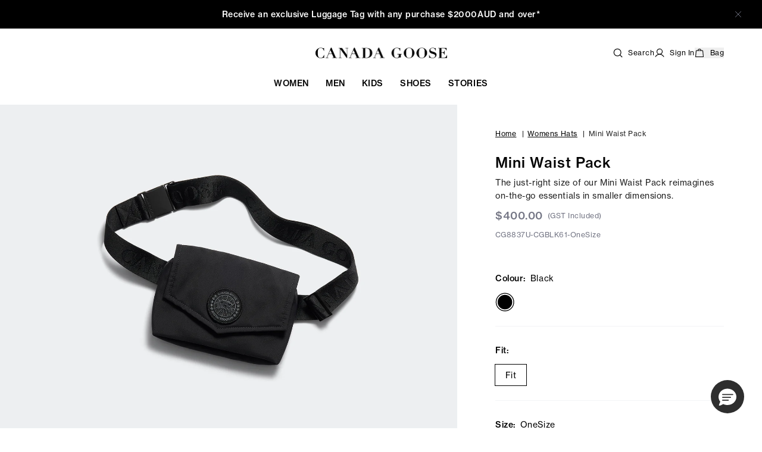

--- FILE ---
content_type: text/html; charset=utf-8
request_url: https://canadagoose.com.au/products/mini-waistpack-142143-cgblk61
body_size: 44492
content:
<!doctype html>
<html class="no-js" lang="en">
  <head>
    <meta charset="utf-8">
    <meta content="IE=edge" http-equiv="X-UA-Compatible">
    <link rel="canonical" href="https://canadagoose.com.au/products/mini-waistpack-142143-cgblk61">
    <meta name="viewport" content="width=device-width, initial-scale=1.0, maximum-scale=1.0, minimum-scale=1.0, viewport-fit=cover">
    <meta name="google-site-verification" content="2WEp5FBzaRcXv7FIz1s5ZXsXAMYPEGOzL5avw8HMkzI" />

    <link rel="preconnect" href="https://cdn.shopify.com" crossorigin>
<link rel="preconnect" href="https://use.typekit.net" crossorigin>

<link rel="preload" href="//canadagoose.com.au/cdn/shop/t/206/assets/theme.css?v=2409175443275680851768443051" as="style"><link rel="apple-touch-icon" sizes="180x180" href="//canadagoose.com.au/cdn/shop/files/cg-favicon.png?crop=center&height=180&v=1700553887&width=180">
<link rel="icon" type="image/png" sizes="32x32" href="//canadagoose.com.au/cdn/shop/files/cg-favicon.png?crop=center&height=32&v=1700553887&width=32">
<link rel="icon" type="image/png" sizes="16x16" href="//canadagoose.com.au/cdn/shop/files/cg-favicon.png?crop=center&height=16&v=1700553887&width=16">
<meta name="msapplication-TileColor" content="">
<meta name="theme-color" content="">
<title>Mini Waist Pack&ndash; Canada Goose</title>


<meta name="description" content="The just-right size of our Mini Waist Pack reimagines on-the-go essentials in smaller dimensions.">
<meta property="og:url" content="https://canadagoose.com.au/products/mini-waistpack-142143-cgblk61">
<meta property="og:site_name" content="Canada Goose">
<meta property="og:type" content="product">
<meta property="og:title" content="Mini Waist Pack">
<meta property="og:description" content="The just-right size of our Mini Waist Pack reimagines on-the-go essentials in smaller dimensions.">
<meta property="og:image" content="http:files/8837U_61.jpg">
<meta property="og:image:secure_url" content="https:files/8837U_61.jpg"><meta property="og:price:amount" content="400.00"><meta property="og:price:currency" content="AUD"><meta name="twitter:title" content="Mini Waist Pack">
<meta name="twitter:description" content="The just-right size of our Mini Waist Pack reimagines on-the-go essentials in smaller dimensions.">
<meta name="twitter:card" content="summary_large_image">
<meta name="twitter:image" content="https:files/8837U_61.jpg">
<meta name="twitter:image:width" content="480">
<meta name="twitter:image:height" content="480">
<style>
  @font-face {
    font-family: 'BrownStd';
    src: url(//canadagoose.com.au/cdn/shop/t/206/assets/BrownStd-Regular.eot?v=49804594333856206011768443051);
    src: url(//canadagoose.com.au/cdn/shop/t/206/assets/BrownStd-Regular.eot?%23iefix&v=49804594333856206011768443051) format('embedded-opentype'),
      url(//canadagoose.com.au/cdn/shop/t/206/assets/BrownStd-Regular.woff2?v=47464905751844079761768443051) format('woff2'),
      url(//canadagoose.com.au/cdn/shop/t/206/assets/BrownStd-Regular.woff?v=135508386585113623341768443051) format('woff'),
      url(//canadagoose.com.au/cdn/shop/t/206/assets/BrownStd-Regular.ttf?v=5937324922896217261768443051) format('truetype');
    font-weight: normal;
    font-style: normal;
    font-display: swap;
  }
  @font-face {
    font-family: 'BrownStd';
    src: url(//canadagoose.com.au/cdn/shop/t/206/assets/BrownStd-Bold.eot?v=28591603005332772861768443051);
    src: url(//canadagoose.com.au/cdn/shop/t/206/assets/BrownStd-Bold.eot?%23iefix&v=28591603005332772861768443051) format('embedded-opentype'),
      url(//canadagoose.com.au/cdn/shop/t/206/assets/BrownStd-Bold.woff2?v=4893757804286508031768443051) format('woff2'),
      url(//canadagoose.com.au/cdn/shop/t/206/assets/BrownStd-Bold.woff?v=10688197589866127011768443051) format('woff'),
      url(//canadagoose.com.au/cdn/shop/t/206/assets/BrownStd-Bold.ttf?v=177485086869671616681768443051) format('truetype');
    font-weight: bold;
    font-style: normal;
    font-display: swap;
  }
  @font-face {
    font-family: 'Neue Haas Grotesk Text Pro';
    src: url(//canadagoose.com.au/cdn/shop/t/206/assets/NHaasGroteskTXStd-55Rg.otf?v=138139261908884994611768443051);
    font-weight: 300;
    font-style: normal;
    font-display: swap;
  }
  @font-face {
    font-family: 'Neue Haas Grotesk Text Pro';
    src: url(//canadagoose.com.au/cdn/shop/t/206/assets/NHaasGroteskTXStd-55Rg.otf?v=138139261908884994611768443051);
    font-weight: 400;
    font-style: normal;
    font-display: swap;
  }
  @font-face {
    font-family: 'Neue Haas Grotesk Text Pro';
    src: url(//canadagoose.com.au/cdn/shop/t/206/assets/NHaasGroteskTXStd-65Md.otf?v=79312489702968834921768443051);
    font-weight: 500;
    font-style: normal;
    font-display: swap;
  }
  @font-face {
    font-family: 'Neue Haas Grotesk Text Pro';
    src: url(//canadagoose.com.au/cdn/shop/t/206/assets/NHaasGroteskTXStd-65Md.otf?v=79312489702968834921768443051);
    font-weight: 600;
    font-style: normal;
    font-display: swap;
  }
  @font-face {
    font-family: 'Neue Haas Grotesk Text Pro';
    src: url(//canadagoose.com.au/cdn/shop/t/206/assets/NHaasGroteskTXStd-65Md.otf?v=79312489702968834921768443051);
    font-weight: 700;
    font-style: normal;
    font-display: swap;
  }
  @font-face {
    font-family: 'Neue Haas Grotesk Text Pro';
    src: url(//canadagoose.com.au/cdn/shop/t/206/assets/NHaasGroteskTXStd-65Md.otf?v=79312489702968834921768443051);
    font-weight: 800;
    font-style: normal;
    font-display: swap;
  }

  @font-face {
    font-family: 'Chronicle Display';
    src: url(//canadagoose.com.au/cdn/shop/t/206/assets/ChronicleDisp-Black[31404].otf?v=164776514672104857361768443051);
    font-weight: 400;
    font-style: normal;
    font-display: swap;
  }
  @font-face {
    font-family: 'Chronicle Display';
    src: url(//canadagoose.com.au/cdn/shop/t/206/assets/ChronicleDisp-Black[31404].otf?v=164776514672104857361768443051);
    font-weight: 500;
    font-style: normal;
    font-display: swap;
  }
  @font-face {
    font-family: 'Chronicle Display';
    src: url(//canadagoose.com.au/cdn/shop/t/206/assets/ChronicleDisp-Black[31404].otf?v=164776514672104857361768443051);
    font-weight: 600;
    font-style: normal;
    font-display: swap;
  }
  @font-face {
    font-family: 'Chronicle Display';
    src: url(//canadagoose.com.au/cdn/shop/t/206/assets/ChronicleDisp-Black[31404].otf?v=164776514672104857361768443051);
    font-weight: 700;
    font-style: normal;
    font-display: swap;
  }
</style>

  <link
    rel="preload"
    href="https://fonts.googleapis.com/css?&family=Inter:400,500,600,700&family=Muli&display=swap"
    as="style"
    onload="this.onload=null;this.rel='stylesheet'"
  >
  <noscript>
    <link
      href="https://fonts.googleapis.com/css?&family=Inter:400,500,600,700&family=Muli&display=swap"
      rel="stylesheet"
      type="text/css"
    >
  </noscript>
<script type="text/javascript" id="globals-script">
  var GM_STATE = {
    cart: {
      initCart:{
  "attributes": {},
  "cart_level_discount_applications": [],
  "currency": "AUD",
  "item_count": 0,
  "items": [],
  "items_subtotal_price": 0,
  "note": null,
  "original_total_price": 0,
  "requires_shipping": false,
  "token": null,
  "total_discount": 0,
  "total_price": 0,
  "total_weight": 0.0
}
,
      miniEnable:true,
      noteEnable:false,
      threholdEnable:true,
      threholdAmount:100},
    customer: {
      logged:false,
      id: ""
    },
    shopify: {
      shop: "canada-goose-prod",
      templateName: "product",
      defaultCurrency: "AUD",
      moneyFormat: "${{amount}}",
      defaultImage:"files/2051M_9061_o.jpg",
    },
    routes: {
      cart_add_url: '/cart/add',
      cart_change_url: '/cart/change',
      cart_update_url: '/cart/update',
      cart_url: '/cart',
      predictive_search_url: '/search/suggest'
    },
    apis: {
      storefrontAccessToken: "b9f857c7c71845a7b98b820b8fdabb77",
      graphQlEndpoint: "https://canada-goose-prod.myshopify.com/api/2023-07/graphql.json",
    },
    apps: {
      backInStock: {
        url: "https:\/\/a.klaviyo.com\/onsite\/components\/back-in-stock\/subscribe"
      },
      klaviyo: {
        publicKey: "Vibc4W"
      }
    },
    integrations: {searchSpringConfig: {
  siteId: "1gkff1",
  enable: true,
  perPage: 24,
  collectionFilters: null,
  labelSuggestions: "Suggestions",
  labelCollections: "Collections",
  labelPages: "Pages",
  textAllResults: "See all results",
  textNoResult: "No products found"
}
},
    customs: {
      badge: {
  "items":[],
  "tags": null,
  "ignore": []
}

    }
  };
</script><script>
    // Create generic <script> in the <head> of the page to load the asset.
    var script = document.createElement('script');
    script.type = 'text/javascript';
    script.src = '//canadagoose.com.au/cdn/shop/t/206/assets/module-global-scripts.js?v=69409559547287613651768443051';
    // Create a preload <link> in the <head> of the page for critical load.
    var preload = document.createElement('link')
    preload.rel="preload"
    preload.href="//canadagoose.com.au/cdn/shop/t/206/assets/module-global-scripts.js?v=69409559547287613651768443051"
    preload.as="script"
    document.head.appendChild(preload);
    document.head.appendChild(script);
  </script><link rel="preload" href="//canadagoose.com.au/cdn/shop/t/206/assets/theme.css?v=2409175443275680851768443051" as="style">
<link type="text/css" href="//canadagoose.com.au/cdn/shop/t/206/assets/theme.css?v=2409175443275680851768443051" rel="stylesheet">

<!--<link type="text/css" href="//canadagoose.com.au/cdn/shop/t/206/assets/template-product.css?63581" rel="stylesheet">-->
<script>
  window.SLS = window.SLS || {}
  window.SLS.asyncLoad = function (urls) {
    for (var i = 0; i < urls.length; i++) {
      var s = document.createElement('script')
      s.type = 'text/javascript'
      s.defer = true
      if (typeof urls[i] === 'string') {
        s.src = urls[i]
      } else {
        s.src = urls[i].url
        s.onload = urls[i].callback
      }
      var x = document.getElementsByTagName('script')[0]
      x.parentNode.insertBefore(s, x)
    }
  }
</script>


    
<script>
    const CD_STATE = {}

    CD_STATE.storefrontApi = {
        storefrontAccessToken: "b9f857c7c71845a7b98b820b8fdabb77",
        graphQlEndpoint: "https://canada-goose-prod.myshopify.com/api/2023-07/graphql.json",
    }
</script>
    






<script type="text/javascript">
  CD_STATE.searchspring = {
    siteId: "1gkff1",
    searchTerms: null,
    searchType: null,
    collectionTitle: null,
    resultsPerPage: 24,
    defaultImage: `<svg xmlns="http://www.w3.org/2000/svg" viewBox="0 0 525.5 525.5"><path d="M324.5 212.7H203c-1.6 0-2.8 1.3-2.8 2.8V308c0 1.6 1.3 2.8 2.8 2.8h121.6c1.6 0 2.8-1.3 2.8-2.8v-92.5c0-1.6-1.3-2.8-2.9-2.8zm1.1 95.3c0 .6-.5 1.1-1.1 1.1H203c-.6 0-1.1-.5-1.1-1.1v-92.5c0-.6.5-1.1 1.1-1.1h121.6c.6 0 1.1.5 1.1 1.1V308z"/><path d="M210.4 299.5H240v.1s.1 0 .2-.1h75.2v-76.2h-105v76.2zm1.8-7.2l20-20c1.6-1.6 3.8-2.5 6.1-2.5s4.5.9 6.1 2.5l1.5 1.5 16.8 16.8c-12.9 3.3-20.7 6.3-22.8 7.2h-27.7v-5.5zm101.5-10.1c-20.1 1.7-36.7 4.8-49.1 7.9l-16.9-16.9 26.3-26.3c1.6-1.6 3.8-2.5 6.1-2.5s4.5.9 6.1 2.5l27.5 27.5v7.8zm-68.9 15.5c9.7-3.5 33.9-10.9 68.9-13.8v13.8h-68.9zm68.9-72.7v46.8l-26.2-26.2c-1.9-1.9-4.5-3-7.3-3s-5.4 1.1-7.3 3l-26.3 26.3-.9-.9c-1.9-1.9-4.5-3-7.3-3s-5.4 1.1-7.3 3l-18.8 18.8V225h101.4z"/><path d="M232.8 254c4.6 0 8.3-3.7 8.3-8.3s-3.7-8.3-8.3-8.3-8.3 3.7-8.3 8.3 3.7 8.3 8.3 8.3zm0-14.9c3.6 0 6.6 2.9 6.6 6.6s-2.9 6.6-6.6 6.6-6.6-2.9-6.6-6.6 3-6.6 6.6-6.6z"/></svg>`,
    recommendationProfile: 
  {
    tags: null,
    placements: null,
    section_id: "searchspring_active_recomendation",
    product: {
      id: 9063863386414,
      handle: "mini-waistpack-142143-cgblk61",
      sku: null
    },
    customer: null,
    cart: "",
    limits: null
  }
,
    fabric: [{
        tag:"fabric-tei 1",
        description:"5°C to -5°C",
        number:"1",
        image:"\/\/canadagoose.com.au\/cdn\/shop\/files\/TEI-1_1.jpg?v=5762956766996068359"},{
        tag:"fabric-tei 2",
        description:"0°C \/ -15°C",
        number:"2",
        image:"\/\/canadagoose.com.au\/cdn\/shop\/files\/TEI-1_1_2.jpg?v=7001596635739346204"},{
        tag:"fabric-tei 3",
        description:"-10°C \/ -20°C",
        number:"3",
        image:"\/\/canadagoose.com.au\/cdn\/shop\/files\/TEI-1_1_4.jpg?v=1412305138585698936"},{
        tag:"fabric-tei 4",
        description:"-15°C \/ -25°C",
        number:"4",
        image:"\/\/canadagoose.com.au\/cdn\/shop\/files\/TEI-1_1_6.jpg?v=13131993692212163232"},{
        tag:"fabric-tei 5",
        description:"-30°C \u0026 BELOW",
        number:"5",
        image:"\/\/canadagoose.com.au\/cdn\/shop\/files\/TEI-1_1_8.jpg?v=6458402390657270698"}],
    page: 'product-page',
    trendingNumbers: 6,
    breadCrumbUrl: "",
    breadCrumbTitle: "",
    breadCrumbUrlSecond: "",
    breadCrumbTitleSecond: ""
  }
</script>



    <script>window.performance && window.performance.mark && window.performance.mark('shopify.content_for_header.start');</script><meta name="google-site-verification" content="ZAkNksSIab9H5ORMRg-GhYCY8KBgjVOvXN-6Ljox6OY">
<meta id="shopify-digital-wallet" name="shopify-digital-wallet" content="/82141708590/digital_wallets/dialog">
<meta name="shopify-checkout-api-token" content="52c761bd7d8c3c0c009f7afc66049b32">
<meta id="in-context-paypal-metadata" data-shop-id="82141708590" data-venmo-supported="false" data-environment="production" data-locale="en_US" data-paypal-v4="true" data-currency="AUD">
<link rel="alternate" type="application/json+oembed" href="https://canadagoose.com.au/products/mini-waistpack-142143-cgblk61.oembed">
<script async="async" src="/checkouts/internal/preloads.js?locale=en-AU"></script>
<link rel="preconnect" href="https://shop.app" crossorigin="anonymous">
<script async="async" src="https://shop.app/checkouts/internal/preloads.js?locale=en-AU&shop_id=82141708590" crossorigin="anonymous"></script>
<script id="apple-pay-shop-capabilities" type="application/json">{"shopId":82141708590,"countryCode":"AU","currencyCode":"AUD","merchantCapabilities":["supports3DS"],"merchantId":"gid:\/\/shopify\/Shop\/82141708590","merchantName":"Canada Goose","requiredBillingContactFields":["postalAddress","email","phone"],"requiredShippingContactFields":["postalAddress","email","phone"],"shippingType":"shipping","supportedNetworks":["visa","masterCard","amex","jcb"],"total":{"type":"pending","label":"Canada Goose","amount":"1.00"},"shopifyPaymentsEnabled":true,"supportsSubscriptions":true}</script>
<script id="shopify-features" type="application/json">{"accessToken":"52c761bd7d8c3c0c009f7afc66049b32","betas":["rich-media-storefront-analytics"],"domain":"canadagoose.com.au","predictiveSearch":true,"shopId":82141708590,"locale":"en"}</script>
<script>var Shopify = Shopify || {};
Shopify.shop = "canada-goose-prod.myshopify.com";
Shopify.locale = "en";
Shopify.currency = {"active":"AUD","rate":"1.0"};
Shopify.country = "AU";
Shopify.theme = {"name":"v1.6.0","id":183852269870,"schema_name":null,"schema_version":null,"theme_store_id":null,"role":"main"};
Shopify.theme.handle = "null";
Shopify.theme.style = {"id":null,"handle":null};
Shopify.cdnHost = "canadagoose.com.au/cdn";
Shopify.routes = Shopify.routes || {};
Shopify.routes.root = "/";</script>
<script type="module">!function(o){(o.Shopify=o.Shopify||{}).modules=!0}(window);</script>
<script>!function(o){function n(){var o=[];function n(){o.push(Array.prototype.slice.apply(arguments))}return n.q=o,n}var t=o.Shopify=o.Shopify||{};t.loadFeatures=n(),t.autoloadFeatures=n()}(window);</script>
<script>
  window.ShopifyPay = window.ShopifyPay || {};
  window.ShopifyPay.apiHost = "shop.app\/pay";
  window.ShopifyPay.redirectState = null;
</script>
<script id="shop-js-analytics" type="application/json">{"pageType":"product"}</script>
<script defer="defer" async type="module" src="//canadagoose.com.au/cdn/shopifycloud/shop-js/modules/v2/client.init-shop-cart-sync_C5BV16lS.en.esm.js"></script>
<script defer="defer" async type="module" src="//canadagoose.com.au/cdn/shopifycloud/shop-js/modules/v2/chunk.common_CygWptCX.esm.js"></script>
<script type="module">
  await import("//canadagoose.com.au/cdn/shopifycloud/shop-js/modules/v2/client.init-shop-cart-sync_C5BV16lS.en.esm.js");
await import("//canadagoose.com.au/cdn/shopifycloud/shop-js/modules/v2/chunk.common_CygWptCX.esm.js");

  window.Shopify.SignInWithShop?.initShopCartSync?.({"fedCMEnabled":true,"windoidEnabled":true});

</script>
<script>
  window.Shopify = window.Shopify || {};
  if (!window.Shopify.featureAssets) window.Shopify.featureAssets = {};
  window.Shopify.featureAssets['shop-js'] = {"shop-cart-sync":["modules/v2/client.shop-cart-sync_ZFArdW7E.en.esm.js","modules/v2/chunk.common_CygWptCX.esm.js"],"init-fed-cm":["modules/v2/client.init-fed-cm_CmiC4vf6.en.esm.js","modules/v2/chunk.common_CygWptCX.esm.js"],"shop-button":["modules/v2/client.shop-button_tlx5R9nI.en.esm.js","modules/v2/chunk.common_CygWptCX.esm.js"],"shop-cash-offers":["modules/v2/client.shop-cash-offers_DOA2yAJr.en.esm.js","modules/v2/chunk.common_CygWptCX.esm.js","modules/v2/chunk.modal_D71HUcav.esm.js"],"init-windoid":["modules/v2/client.init-windoid_sURxWdc1.en.esm.js","modules/v2/chunk.common_CygWptCX.esm.js"],"shop-toast-manager":["modules/v2/client.shop-toast-manager_ClPi3nE9.en.esm.js","modules/v2/chunk.common_CygWptCX.esm.js"],"init-shop-email-lookup-coordinator":["modules/v2/client.init-shop-email-lookup-coordinator_B8hsDcYM.en.esm.js","modules/v2/chunk.common_CygWptCX.esm.js"],"init-shop-cart-sync":["modules/v2/client.init-shop-cart-sync_C5BV16lS.en.esm.js","modules/v2/chunk.common_CygWptCX.esm.js"],"avatar":["modules/v2/client.avatar_BTnouDA3.en.esm.js"],"pay-button":["modules/v2/client.pay-button_FdsNuTd3.en.esm.js","modules/v2/chunk.common_CygWptCX.esm.js"],"init-customer-accounts":["modules/v2/client.init-customer-accounts_DxDtT_ad.en.esm.js","modules/v2/client.shop-login-button_C5VAVYt1.en.esm.js","modules/v2/chunk.common_CygWptCX.esm.js","modules/v2/chunk.modal_D71HUcav.esm.js"],"init-shop-for-new-customer-accounts":["modules/v2/client.init-shop-for-new-customer-accounts_ChsxoAhi.en.esm.js","modules/v2/client.shop-login-button_C5VAVYt1.en.esm.js","modules/v2/chunk.common_CygWptCX.esm.js","modules/v2/chunk.modal_D71HUcav.esm.js"],"shop-login-button":["modules/v2/client.shop-login-button_C5VAVYt1.en.esm.js","modules/v2/chunk.common_CygWptCX.esm.js","modules/v2/chunk.modal_D71HUcav.esm.js"],"init-customer-accounts-sign-up":["modules/v2/client.init-customer-accounts-sign-up_CPSyQ0Tj.en.esm.js","modules/v2/client.shop-login-button_C5VAVYt1.en.esm.js","modules/v2/chunk.common_CygWptCX.esm.js","modules/v2/chunk.modal_D71HUcav.esm.js"],"shop-follow-button":["modules/v2/client.shop-follow-button_Cva4Ekp9.en.esm.js","modules/v2/chunk.common_CygWptCX.esm.js","modules/v2/chunk.modal_D71HUcav.esm.js"],"checkout-modal":["modules/v2/client.checkout-modal_BPM8l0SH.en.esm.js","modules/v2/chunk.common_CygWptCX.esm.js","modules/v2/chunk.modal_D71HUcav.esm.js"],"lead-capture":["modules/v2/client.lead-capture_Bi8yE_yS.en.esm.js","modules/v2/chunk.common_CygWptCX.esm.js","modules/v2/chunk.modal_D71HUcav.esm.js"],"shop-login":["modules/v2/client.shop-login_D6lNrXab.en.esm.js","modules/v2/chunk.common_CygWptCX.esm.js","modules/v2/chunk.modal_D71HUcav.esm.js"],"payment-terms":["modules/v2/client.payment-terms_CZxnsJam.en.esm.js","modules/v2/chunk.common_CygWptCX.esm.js","modules/v2/chunk.modal_D71HUcav.esm.js"]};
</script>
<script>(function() {
  var isLoaded = false;
  function asyncLoad() {
    if (isLoaded) return;
    isLoaded = true;
    var urls = ["https:\/\/static.klaviyo.com\/onsite\/js\/klaviyo.js?company_id=Vibc4W\u0026shop=canada-goose-prod.myshopify.com","https:\/\/assets1.adroll.com\/shopify\/latest\/j\/shopify_rolling_bootstrap_v2.js?adroll_adv_id=SNSNX46PWBG7ZEECJFKHVV\u0026adroll_pix_id=IKBCSA7OWBDNTIFV7BMQNH\u0026shop=canada-goose-prod.myshopify.com","https:\/\/cdn.roseperl.com\/storelocator-prod\/fo\/canada-goose-prod-1761632627.js?shop=canada-goose-prod.myshopify.com","https:\/\/cdn.roseperl.com\/storelocator-prod\/stockist-form\/canada-goose-prod-1761632627.js?shop=canada-goose-prod.myshopify.com","https:\/\/cdn.roseperl.com\/storelocator-prod\/setting\/canada-goose-prod-1768443486.js?shop=canada-goose-prod.myshopify.com","https:\/\/cdn.roseperl.com\/storelocator-prod\/wtb\/canada-goose-prod-1768443486.js?shop=canada-goose-prod.myshopify.com"];
    for (var i = 0; i < urls.length; i++) {
      var s = document.createElement('script');
      s.type = 'text/javascript';
      s.async = true;
      s.src = urls[i];
      var x = document.getElementsByTagName('script')[0];
      x.parentNode.insertBefore(s, x);
    }
  };
  if(window.attachEvent) {
    window.attachEvent('onload', asyncLoad);
  } else {
    window.addEventListener('load', asyncLoad, false);
  }
})();</script>
<script id="__st">var __st={"a":82141708590,"offset":39600,"reqid":"ff7d6970-a208-40b2-938f-e1566bc388aa-1768721257","pageurl":"canadagoose.com.au\/products\/mini-waistpack-142143-cgblk61","u":"835ff1cf427b","p":"product","rtyp":"product","rid":9063863386414};</script>
<script>window.ShopifyPaypalV4VisibilityTracking = true;</script>
<script id="captcha-bootstrap">!function(){'use strict';const t='contact',e='account',n='new_comment',o=[[t,t],['blogs',n],['comments',n],[t,'customer']],c=[[e,'customer_login'],[e,'guest_login'],[e,'recover_customer_password'],[e,'create_customer']],r=t=>t.map((([t,e])=>`form[action*='/${t}']:not([data-nocaptcha='true']) input[name='form_type'][value='${e}']`)).join(','),a=t=>()=>t?[...document.querySelectorAll(t)].map((t=>t.form)):[];function s(){const t=[...o],e=r(t);return a(e)}const i='password',u='form_key',d=['recaptcha-v3-token','g-recaptcha-response','h-captcha-response',i],f=()=>{try{return window.sessionStorage}catch{return}},m='__shopify_v',_=t=>t.elements[u];function p(t,e,n=!1){try{const o=window.sessionStorage,c=JSON.parse(o.getItem(e)),{data:r}=function(t){const{data:e,action:n}=t;return t[m]||n?{data:e,action:n}:{data:t,action:n}}(c);for(const[e,n]of Object.entries(r))t.elements[e]&&(t.elements[e].value=n);n&&o.removeItem(e)}catch(o){console.error('form repopulation failed',{error:o})}}const l='form_type',E='cptcha';function T(t){t.dataset[E]=!0}const w=window,h=w.document,L='Shopify',v='ce_forms',y='captcha';let A=!1;((t,e)=>{const n=(g='f06e6c50-85a8-45c8-87d0-21a2b65856fe',I='https://cdn.shopify.com/shopifycloud/storefront-forms-hcaptcha/ce_storefront_forms_captcha_hcaptcha.v1.5.2.iife.js',D={infoText:'Protected by hCaptcha',privacyText:'Privacy',termsText:'Terms'},(t,e,n)=>{const o=w[L][v],c=o.bindForm;if(c)return c(t,g,e,D).then(n);var r;o.q.push([[t,g,e,D],n]),r=I,A||(h.body.append(Object.assign(h.createElement('script'),{id:'captcha-provider',async:!0,src:r})),A=!0)});var g,I,D;w[L]=w[L]||{},w[L][v]=w[L][v]||{},w[L][v].q=[],w[L][y]=w[L][y]||{},w[L][y].protect=function(t,e){n(t,void 0,e),T(t)},Object.freeze(w[L][y]),function(t,e,n,w,h,L){const[v,y,A,g]=function(t,e,n){const i=e?o:[],u=t?c:[],d=[...i,...u],f=r(d),m=r(i),_=r(d.filter((([t,e])=>n.includes(e))));return[a(f),a(m),a(_),s()]}(w,h,L),I=t=>{const e=t.target;return e instanceof HTMLFormElement?e:e&&e.form},D=t=>v().includes(t);t.addEventListener('submit',(t=>{const e=I(t);if(!e)return;const n=D(e)&&!e.dataset.hcaptchaBound&&!e.dataset.recaptchaBound,o=_(e),c=g().includes(e)&&(!o||!o.value);(n||c)&&t.preventDefault(),c&&!n&&(function(t){try{if(!f())return;!function(t){const e=f();if(!e)return;const n=_(t);if(!n)return;const o=n.value;o&&e.removeItem(o)}(t);const e=Array.from(Array(32),(()=>Math.random().toString(36)[2])).join('');!function(t,e){_(t)||t.append(Object.assign(document.createElement('input'),{type:'hidden',name:u})),t.elements[u].value=e}(t,e),function(t,e){const n=f();if(!n)return;const o=[...t.querySelectorAll(`input[type='${i}']`)].map((({name:t})=>t)),c=[...d,...o],r={};for(const[a,s]of new FormData(t).entries())c.includes(a)||(r[a]=s);n.setItem(e,JSON.stringify({[m]:1,action:t.action,data:r}))}(t,e)}catch(e){console.error('failed to persist form',e)}}(e),e.submit())}));const S=(t,e)=>{t&&!t.dataset[E]&&(n(t,e.some((e=>e===t))),T(t))};for(const o of['focusin','change'])t.addEventListener(o,(t=>{const e=I(t);D(e)&&S(e,y())}));const B=e.get('form_key'),M=e.get(l),P=B&&M;t.addEventListener('DOMContentLoaded',(()=>{const t=y();if(P)for(const e of t)e.elements[l].value===M&&p(e,B);[...new Set([...A(),...v().filter((t=>'true'===t.dataset.shopifyCaptcha))])].forEach((e=>S(e,t)))}))}(h,new URLSearchParams(w.location.search),n,t,e,['guest_login'])})(!0,!0)}();</script>
<script integrity="sha256-4kQ18oKyAcykRKYeNunJcIwy7WH5gtpwJnB7kiuLZ1E=" data-source-attribution="shopify.loadfeatures" defer="defer" src="//canadagoose.com.au/cdn/shopifycloud/storefront/assets/storefront/load_feature-a0a9edcb.js" crossorigin="anonymous"></script>
<script crossorigin="anonymous" defer="defer" src="//canadagoose.com.au/cdn/shopifycloud/storefront/assets/shopify_pay/storefront-65b4c6d7.js?v=20250812"></script>
<script data-source-attribution="shopify.dynamic_checkout.dynamic.init">var Shopify=Shopify||{};Shopify.PaymentButton=Shopify.PaymentButton||{isStorefrontPortableWallets:!0,init:function(){window.Shopify.PaymentButton.init=function(){};var t=document.createElement("script");t.src="https://canadagoose.com.au/cdn/shopifycloud/portable-wallets/latest/portable-wallets.en.js",t.type="module",document.head.appendChild(t)}};
</script>
<script data-source-attribution="shopify.dynamic_checkout.buyer_consent">
  function portableWalletsHideBuyerConsent(e){var t=document.getElementById("shopify-buyer-consent"),n=document.getElementById("shopify-subscription-policy-button");t&&n&&(t.classList.add("hidden"),t.setAttribute("aria-hidden","true"),n.removeEventListener("click",e))}function portableWalletsShowBuyerConsent(e){var t=document.getElementById("shopify-buyer-consent"),n=document.getElementById("shopify-subscription-policy-button");t&&n&&(t.classList.remove("hidden"),t.removeAttribute("aria-hidden"),n.addEventListener("click",e))}window.Shopify?.PaymentButton&&(window.Shopify.PaymentButton.hideBuyerConsent=portableWalletsHideBuyerConsent,window.Shopify.PaymentButton.showBuyerConsent=portableWalletsShowBuyerConsent);
</script>
<script data-source-attribution="shopify.dynamic_checkout.cart.bootstrap">document.addEventListener("DOMContentLoaded",(function(){function t(){return document.querySelector("shopify-accelerated-checkout-cart, shopify-accelerated-checkout")}if(t())Shopify.PaymentButton.init();else{new MutationObserver((function(e,n){t()&&(Shopify.PaymentButton.init(),n.disconnect())})).observe(document.body,{childList:!0,subtree:!0})}}));
</script>
<link id="shopify-accelerated-checkout-styles" rel="stylesheet" media="screen" href="https://canadagoose.com.au/cdn/shopifycloud/portable-wallets/latest/accelerated-checkout-backwards-compat.css" crossorigin="anonymous">
<style id="shopify-accelerated-checkout-cart">
        #shopify-buyer-consent {
  margin-top: 1em;
  display: inline-block;
  width: 100%;
}

#shopify-buyer-consent.hidden {
  display: none;
}

#shopify-subscription-policy-button {
  background: none;
  border: none;
  padding: 0;
  text-decoration: underline;
  font-size: inherit;
  cursor: pointer;
}

#shopify-subscription-policy-button::before {
  box-shadow: none;
}

      </style>

<script>window.performance && window.performance.mark && window.performance.mark('shopify.content_for_header.end');</script>
    
  <!-- BEGIN app block: shopify://apps/bc-webpixel-production/blocks/datalayer/40b99333-6f45-4b80-8e89-2923df365a94 -->
  <script>
    // Define dataLayer and the gtag function.
    window.dataLayer = window.dataLayer || [];
    function gtag() {
      dataLayer.push(arguments);
    }
  </script>
  
  
  
  
  
    <!-- BEGIN app snippet: dl_privacy --><script>
  const currentCountry = window.Shopify.country;
  const gdpr_countries_string =
    'AT,BE,BG,HR,CY,CZ,DK,EE,FI,FR,DE,GR,HU,IE,IT,LV,LT,LU,MT,NL,PL,PT,RO,SK,SI,ES,SE,IS,LI,NO,GB';
  const gdpr_countries = gdpr_countries_string.split(',').indexOf(currentCountry) !== -1;

  window.gtag =
    window.gtag ||
    function () {
      dataLayer.push(arguments);
    };
  if (gdpr_countries) {
    window._BCDefaultConsent = {
      ad_storage: 'denied',
      ad_user_data: 'denied',
      ad_personalization: 'denied',
      analytics_storage: 'denied',
      personalization_storage: 'denied',
      functionality_storage: 'granted',
      security_storage: 'granted',
    };
  } else {
    window._BCDefaultConsent = {
      ad_storage: 'granted',
      ad_user_data: 'granted',
      ad_personalization: 'granted',
      analytics_storage: 'granted',
      functionality_storage: 'granted',
      personalization_storage: 'granted',
      security_storage: 'granted',
    };

    document.addEventListener('DOMContentLoaded', function () {
      // Create a MutationObserver to watch for the banner element
      const observer = new MutationObserver(function (mutations) {
        mutations.forEach(function (mutation) {
          // Check if nodes were added
          if (mutation.type === 'childList') {
            mutation.addedNodes.forEach(function (node) {
              // Check if the added node is an element
              if (node.nodeType === Node.ELEMENT_NODE) {
                // Check if it's the banner we're looking for
                if (node.id === 'shopify-pc__banner') {
                  node.style.display = 'none';
                }
                // Also check if the banner is a descendant of the added node
                const banner = node.querySelector && node.querySelector('#shopify-pc__banner');
                if (banner) {
                  banner.style.display = 'none';
                }
              }
            });
          }
        });
      });

      // Start observing the document with the configured parameters
      observer.observe(document.body, {
        childList: true,
        subtree: true,
      });

      // Also hide it if it already exists (fallback)
      document.addEventListener('DOMContentLoaded', function () {
        const existingBanner = document.getElementById('shopify-pc__banner');
        if (existingBanner) {
          existingBanner.style.display = 'none';
        }
      });

      setTimeout(function () {
        observer.disconnect();
      }, 30000);
    });
  }

  (function () {
    'use strict';

    // Check if already initialized
    if (window.bcConsentInitialized) {
      return;
    }

    // Mark as initialized to prevent duplicate execution
    window.bcConsentInitialized = true;

    // Initialize dataLayer if it doesn't exist
    window.dataLayer = window.dataLayer || [];

    // Function to get saved user consent from cookie
    function getSavedUserConsent() {
      const value = `; ${document.cookie}`;
      const parts = value.split(`; bc_user_consent=`);

      if (parts.length > 1) {
        try {
          const consentString = decodeURIComponent(parts.pop()?.split(';').shift() || '');
          const savedConsent = JSON.parse(consentString);
          return savedConsent;
        } catch (error) {
          return null;
        }
      }
      return null;
    }

    let defaultConsent = window._BCDefaultConsent;

    // 2. Check local cookie
    const savedUserConsent = getSavedUserConsent();
    if (savedUserConsent) {
      defaultConsent = savedUserConsent;
    }

    // Set default consent immediately
    if (typeof window.gtag !== 'undefined') {
      console.log('Early consent default', defaultConsent);
      window.gtag('consent', 'default', defaultConsent);
    }
  })();
</script>

<script>
  const BC_PRIVACY_GRADIENT = false;
  const BC_PRIVACY_GLASSMORPHISM = false;
  const BC_PRIVACY_OVERLAY = true;
  const BC_PRIVACY_SHOW_ICONS = true;
  const BC_PRIVACY_COMPACT_MODE = true;

  const BC_PRIVACY_TEMPLATE_VARS = {
    // Primary colors
    "--color-primary": "#FFFFFF",
    "--color-primary-gradient": "linear-gradient(to right, #234694, #234694)",
    // Secondary colors
    "--color-secondary": "#F3F3F3",
    // Accent and background
    "--color-accent": "#000000",
    "--color-background": "#000000",
    // Text colors
    "--color-text": "#000000",
    "--color-text-secondary": "#6B7280",
    // Border and status
    "--color-border": "none",
    "--color-success": "#10b981",
    "--color-warning": "#f59e0b",
    "--color-backdrop": "#F3F3F3",
    // Button colors
    "--color-accept-bg": "#000000",
    "--color-accept-text": "#ffffff",
    "--color-reject-bg": "#FFFFFF",
    "--color-reject-text": "#000000",
    "--color-customize-bg": "#000000",
    "--color-customize-text": "#FFFFFF",
    // Button borders
    "--button-accept-border-width": "1px",
    "--button-accept-border-color": "#000000",
    "--button-accept-border-style": "solid",
    "--button-reject-border-width": "border-1",
    "--button-reject-border-color": "#000000",
    "--button-reject-border-style": "solid",
    "--button-customize-border-width": "0px",
    "--button-customize-border-color": "#000000",
    "--button-customize-border-style": "solid",
    // Layout options
    "--border-radius": "none",
    "--shadow": "xl",
    "--max-width": "3xl",
    "--animation": "slide",
  };

  window.BC_PRIVACY_COLORS = {
    primary: BC_PRIVACY_GRADIENT == true
      ? BC_PRIVACY_TEMPLATE_VARS["--color-primary-gradient"]
      : BC_PRIVACY_TEMPLATE_VARS["--color-primary"],
    secondary: BC_PRIVACY_TEMPLATE_VARS["--color-secondary"],
    accent: BC_PRIVACY_TEMPLATE_VARS["--color-accent"],
    background: BC_PRIVACY_TEMPLATE_VARS["--color-background"],
    text: BC_PRIVACY_TEMPLATE_VARS["--color-text"],
    textSecondary: BC_PRIVACY_TEMPLATE_VARS["--color-text-secondary"],
    border: BC_PRIVACY_TEMPLATE_VARS["--color-border"],
    success: BC_PRIVACY_TEMPLATE_VARS["--color-success"],
    warning: BC_PRIVACY_TEMPLATE_VARS["--color-warning"],
    backdrop: BC_PRIVACY_TEMPLATE_VARS["--color-backdrop"],
    // Button colors
    acceptBg: BC_PRIVACY_TEMPLATE_VARS["--color-accept-bg"],
    acceptText: BC_PRIVACY_TEMPLATE_VARS["--color-accept-text"],
    rejectBg: BC_PRIVACY_TEMPLATE_VARS["--color-reject-bg"],
    rejectText: BC_PRIVACY_TEMPLATE_VARS["--color-reject-text"],
    customizeBg: BC_PRIVACY_TEMPLATE_VARS["--color-customize-bg"],
    customizeText: BC_PRIVACY_TEMPLATE_VARS["--color-customize-text"],
    // Button borders
    acceptBorderWidth: BC_PRIVACY_TEMPLATE_VARS["--button-accept-border-width"],
    acceptBorderColor: BC_PRIVACY_TEMPLATE_VARS["--button-accept-border-color"],
    acceptBorderStyle: BC_PRIVACY_TEMPLATE_VARS["--button-accept-border-style"],
    rejectBorderWidth: BC_PRIVACY_TEMPLATE_VARS["--button-reject-border-width"],
    rejectBorderColor: BC_PRIVACY_TEMPLATE_VARS["--button-reject-border-color"],
    rejectBorderStyle: BC_PRIVACY_TEMPLATE_VARS["--button-reject-border-style"],
    customizeBorderWidth: BC_PRIVACY_TEMPLATE_VARS["--button-customize-border-width"],
    customizeBorderColor: BC_PRIVACY_TEMPLATE_VARS["--button-customize-border-color"],
    customizeBorderStyle: BC_PRIVACY_TEMPLATE_VARS["--button-customize-border-style"],
  };

  // Layout configuration
  window.BC_PRIVACY_LAYOUT = {
    borderRadius: BC_PRIVACY_TEMPLATE_VARS["--border-radius"],
    shadow: BC_PRIVACY_TEMPLATE_VARS["--shadow"],
    maxWidth: BC_PRIVACY_TEMPLATE_VARS["--max-width"],
    animation: BC_PRIVACY_TEMPLATE_VARS["--animation"],
  };
</script>

<bc-cookie-banner
  position="bottom-right"
  compactMode="true"
  borderRadius="none"
  shadow="xl"
  showOnLoad="true"
  glassmorphism="false"
  gradient="false"
  showIcons="true"
  overlay="true"
  maxWidth="3xl"
  animation="slide"
  showRegion="NOTAPPLICABLE"
  
></bc-cookie-banner>
<!-- END app snippet -->
    <script async defer src="https://cdn.shopify.com/extensions/019a2431-d6fc-7278-8807-fdf2d536de56/bc-webpixel-215/assets/bc-cookiebanner.js"></script>
  

  <!-- BEGIN app snippet: datalayerConfig --><script>
  window._BCDataLayer = window._BCDataLayer || [];
  window._BCDataLayer.config = {"prod":"true","customer":{},"product":{"item_id":"tags.x-styleCode.-.x-colourCode","style_code":"metafields.related_products.stylecode"},"listing":{"item_id":"sku","item_brand":"vendor","item_category":"product_type_unigram"},"debug":false,"skuseperator":"-","event_prefix":"bc_","order":{},"api":"b9f857c7c71845a7b98b820b8fdabb77","gtm":"GTM-NKV3JXBQ","privacy":{"enabled":"true","country":"NOTAPPLICABLE","colors":{"primary":{"color":"#FFFFFF","gradient":"linear-gradient(to right, #234694, #234694)","hover_color":"#1a3570","hover_gradient":"#1a3570"},"secondary":{"color":"#F3F3F3","hover_color":"#E5E7EB"},"accent":{"color":"#000000"},"background":{"color":"#000000"},"text":{"primary":"#000000","secondary":"#6B7280"},"border":{"color":"none"},"status":{"success":"#10b981","warning":"#f59e0b"},"backdrop":{"color":"#F3F3F3"},"buttons":{"accept":{"background":"#000000","text":"#ffffff","hover_background":"#000000","hover_text":"#FFFFFF","border":{"width":"1px","color":"#000000","style":"solid"}},"reject":{"background":"#FFFFFF","text":"#000000","border":{"width":"border-1","color":"#000000","style":"solid"}},"customize":{"background":"#000000","text":"#FFFFFF","hover_background":"#000000","hover_text":"#FFFFFF","border":{"width":"0px","color":"#000000","style":"solid"}}}},"layout":{"border_radius":"none","shadow":"xl","max_width":"3xl","animation":"slide"},"features":{"gradient":false,"glassmorphism":false,"overlay":false,"show_icons":false,"compact_mode":true},"position":{"type":"bottom-right","options":["top-left","top-right","top-center","bottom-left","bottom-right","bottom-center","center"]},"behavior":{"show_on_load":true,"auto_hide":false,"persistent":false}}};
  window._BCDataLayer.worker = "https://cdn.shopify.com/extensions/019a2431-d6fc-7278-8807-fdf2d536de56/bc-webpixel-215/assets/main.worker.js";
  window._BCDataLayer.config.accessToken = "b9f857c7c71845a7b98b820b8fdabb77";
  window._BCDataLayer.config.shopDomain = "canadagoose.com.au";
  window._BCDataLayer.config.eventPrefix="bc_";
  window._BCDataLayer.config.wishlistButtonSelector=".wkh-button";
</script>

<!-- Google Tag Manager -->
<script>
  (function (w, d, s, l, i) {
    w[l] = w[l] || [];
    w[l].push({ 'gtm.start': new Date().getTime(), event: 'gtm.js' });
    var f = d.getElementsByTagName(s)[0],
      j = d.createElement(s),
      dl = l != 'dataLayer' ? '&l=' + l : '';
    j.async = true;
    j.src = 'https://www.googletagmanager.com/gtm.js?id=' + i + dl;
    f.parentNode.insertBefore(j, f);
  })(window, document, 'script', 'dataLayer', 'GTM-NKV3JXBQ');
</script>
<!-- End Google Tag Manager -->
<!-- END app snippet -->
  <!-- BEGIN app snippet: dl_site -->


<script>
  window._BCDataLayer.site = {
  currency : "AUD",
  name : "Canada Goose",
  marketHandle : "AU",
  storeCurrency : "AUD"
  }
</script>
<!-- END app snippet -->
  <!-- BEGIN app snippet: dl_cart -->




<script>
  window._BCDataLayer.cart =  window._BCDataLayer.cart || {};
  window._BCDataLayer.cart.cart_total=0.0;
  window._BCDataLayer.cart.cart_count=null;
  window._BCDataLayer.cart.currency="AUD";
  window._BCDataLayer.cart.items=[  ];
</script>
<!-- END app snippet -->
  <!-- BEGIN app snippet: dl_customer -->
<script>
  window._BCDataLayer.customer = 
  {}
  ;
</script>
<!-- END app snippet -->
  <!-- BEGIN app snippet: dl_product -->


  <script>
    window._BCDataLayer.products = [
      {
        "item_name":"Mini Waist Pack",
        "item_id":"CG8837U-CGBLK61",
        "price":400.0,"item_brand":"Canada Goose",
        "item_category":"Accessory",
        "item_category_2":"",
        "item_category_3":"",
        "item_category_4":"",
        "item_category_5":"",
        "currency":"AUD",
        "product_id":9063863386414,
        "variant_id":"48003358458158"
      }
    ]
  </script>

<!-- END app snippet -->
  <!-- BEGIN app snippet: dl_page -->



<script>
  window._BCDataLayer.page = {
    type: 'product',
    page_location: window.location.href,
    page_title: 'Mini Waist Pack',
    handle: 'mini-waistpack-142143-cgblk61',
  };
</script>
<!-- END app snippet -->
  <!-- BEGIN app snippet: dl_js --><script>
/******/ (() => { // webpackBootstrap
/******/ 	"use strict";

var CUSTOMER_JOURNEY_KEY = "_BC_CUSTOMER_JOURNEY";
var BCDataLayerManager = window.BCDataLayerManager || {};
BCDataLayerManager.addToProductListing = function (data) {
    var _BCDataLayerProductListing = window._BCDataLayerProductListing || [];
    var existingListingIndex = _BCDataLayerProductListing.findIndex(function (listing) { return listing.item_list_id === data.item_list_id; });
    if (existingListingIndex >= 0) {
        if (!_BCDataLayerProductListing[existingListingIndex].items) {
            _BCDataLayerProductListing[existingListingIndex].items = [];
        }
        _BCDataLayerProductListing[existingListingIndex].items.push(data.item);
    }
    else {
        _BCDataLayerProductListing.push({
            item_list_name: data.item_list_name,
            item_list_id: data.item_list_id,
            items: [data.item],
        });
    }
    window._BCDataLayerProductListing = _BCDataLayerProductListing;
};
BCDataLayerManager.tagCustomerJourney = function (data) {
    if (!data)
        return;
    if (data !== "register" && data !== "login") {
        console.error("Invalid data provided.  register || login required.");
        return;
    }
    var customerJourney = sessionStorage.getItem(CUSTOMER_JOURNEY_KEY);
    if (customerJourney) {
        var customerJourneyData = JSON.parse(customerJourney);
        if (customerJourneyData.checkpoint === data) {
            return;
        }
    }
    sessionStorage.setItem(CUSTOMER_JOURNEY_KEY, JSON.stringify({ checkpoint: data }));
};
window.BCDataLayerManager = BCDataLayerManager;

/******/ })()
;
</script><!-- END app snippet -->

<script src="https://cdn.shopify.com/extensions/019a2431-d6fc-7278-8807-fdf2d536de56/bc-webpixel-215/assets/bc-datalayer.js"></script>


<!-- END app block --><!-- BEGIN app block: shopify://apps/klaviyo-email-marketing-sms/blocks/klaviyo-onsite-embed/2632fe16-c075-4321-a88b-50b567f42507 -->












  <script async src="https://static.klaviyo.com/onsite/js/Vibc4W/klaviyo.js?company_id=Vibc4W"></script>
  <script>!function(){if(!window.klaviyo){window._klOnsite=window._klOnsite||[];try{window.klaviyo=new Proxy({},{get:function(n,i){return"push"===i?function(){var n;(n=window._klOnsite).push.apply(n,arguments)}:function(){for(var n=arguments.length,o=new Array(n),w=0;w<n;w++)o[w]=arguments[w];var t="function"==typeof o[o.length-1]?o.pop():void 0,e=new Promise((function(n){window._klOnsite.push([i].concat(o,[function(i){t&&t(i),n(i)}]))}));return e}}})}catch(n){window.klaviyo=window.klaviyo||[],window.klaviyo.push=function(){var n;(n=window._klOnsite).push.apply(n,arguments)}}}}();</script>

  
    <script id="viewed_product">
      if (item == null) {
        var _learnq = _learnq || [];

        var MetafieldReviews = null
        var MetafieldYotpoRating = null
        var MetafieldYotpoCount = null
        var MetafieldLooxRating = null
        var MetafieldLooxCount = null
        var okendoProduct = null
        var okendoProductReviewCount = null
        var okendoProductReviewAverageValue = null
        try {
          // The following fields are used for Customer Hub recently viewed in order to add reviews.
          // This information is not part of __kla_viewed. Instead, it is part of __kla_viewed_reviewed_items
          MetafieldReviews = {};
          MetafieldYotpoRating = null
          MetafieldYotpoCount = null
          MetafieldLooxRating = null
          MetafieldLooxCount = null

          okendoProduct = null
          // If the okendo metafield is not legacy, it will error, which then requires the new json formatted data
          if (okendoProduct && 'error' in okendoProduct) {
            okendoProduct = null
          }
          okendoProductReviewCount = okendoProduct ? okendoProduct.reviewCount : null
          okendoProductReviewAverageValue = okendoProduct ? okendoProduct.reviewAverageValue : null
        } catch (error) {
          console.error('Error in Klaviyo onsite reviews tracking:', error);
        }

        var item = {
          Name: "Mini Waist Pack",
          ProductID: 9063863386414,
          Categories: ["[AUDIT] All Products","All Accessories","Best Sellers","Men","Mens Gloves","Mens Hats","Mens Hood Trims","Mens Socks","New Season Jackets","Rain \u0026 Wind Collection","Unisex Accessories","Womens","Womens Accessories","Womens Gloves","Womens Hats"],
          ImageURL: "https://canadagoose.com.au/cdn/shop/files/8837U_61_grande.jpg?v=1750275285",
          URL: "https://canadagoose.com.au/products/mini-waistpack-142143-cgblk61",
          Brand: "Canada Goose",
          Price: "$400.00",
          Value: "400.00",
          CompareAtPrice: "$0.00"
        };
        _learnq.push(['track', 'Viewed Product', item]);
        _learnq.push(['trackViewedItem', {
          Title: item.Name,
          ItemId: item.ProductID,
          Categories: item.Categories,
          ImageUrl: item.ImageURL,
          Url: item.URL,
          Metadata: {
            Brand: item.Brand,
            Price: item.Price,
            Value: item.Value,
            CompareAtPrice: item.CompareAtPrice
          },
          metafields:{
            reviews: MetafieldReviews,
            yotpo:{
              rating: MetafieldYotpoRating,
              count: MetafieldYotpoCount,
            },
            loox:{
              rating: MetafieldLooxRating,
              count: MetafieldLooxCount,
            },
            okendo: {
              rating: okendoProductReviewAverageValue,
              count: okendoProductReviewCount,
            }
          }
        }]);
      }
    </script>
  




  <script>
    window.klaviyoReviewsProductDesignMode = false
  </script>







<!-- END app block --><!-- BEGIN app block: shopify://apps/microsoft-clarity/blocks/clarity_js/31c3d126-8116-4b4a-8ba1-baeda7c4aeea -->
<script type="text/javascript">
  (function (c, l, a, r, i, t, y) {
    c[a] = c[a] || function () { (c[a].q = c[a].q || []).push(arguments); };
    t = l.createElement(r); t.async = 1; t.src = "https://www.clarity.ms/tag/" + i + "?ref=shopify";
    y = l.getElementsByTagName(r)[0]; y.parentNode.insertBefore(t, y);

    c.Shopify.loadFeatures([{ name: "consent-tracking-api", version: "0.1" }], error => {
      if (error) {
        console.error("Error loading Shopify features:", error);
        return;
      }

      c[a]('consentv2', {
        ad_Storage: c.Shopify.customerPrivacy.marketingAllowed() ? "granted" : "denied",
        analytics_Storage: c.Shopify.customerPrivacy.analyticsProcessingAllowed() ? "granted" : "denied",
      });
    });

    l.addEventListener("visitorConsentCollected", function (e) {
      c[a]('consentv2', {
        ad_Storage: e.detail.marketingAllowed ? "granted" : "denied",
        analytics_Storage: e.detail.analyticsAllowed ? "granted" : "denied",
      });
    });
  })(window, document, "clarity", "script", "tg03487j9g");
</script>



<!-- END app block --><link href="https://cdn.shopify.com/extensions/019b4963-c93f-7837-b26b-741ac6867160/sl-app-extension-57/assets/storelocator.css" rel="stylesheet" type="text/css" media="all">
<link href="https://monorail-edge.shopifysvc.com" rel="dns-prefetch">
<script>(function(){if ("sendBeacon" in navigator && "performance" in window) {try {var session_token_from_headers = performance.getEntriesByType('navigation')[0].serverTiming.find(x => x.name == '_s').description;} catch {var session_token_from_headers = undefined;}var session_cookie_matches = document.cookie.match(/_shopify_s=([^;]*)/);var session_token_from_cookie = session_cookie_matches && session_cookie_matches.length === 2 ? session_cookie_matches[1] : "";var session_token = session_token_from_headers || session_token_from_cookie || "";function handle_abandonment_event(e) {var entries = performance.getEntries().filter(function(entry) {return /monorail-edge.shopifysvc.com/.test(entry.name);});if (!window.abandonment_tracked && entries.length === 0) {window.abandonment_tracked = true;var currentMs = Date.now();var navigation_start = performance.timing.navigationStart;var payload = {shop_id: 82141708590,url: window.location.href,navigation_start,duration: currentMs - navigation_start,session_token,page_type: "product"};window.navigator.sendBeacon("https://monorail-edge.shopifysvc.com/v1/produce", JSON.stringify({schema_id: "online_store_buyer_site_abandonment/1.1",payload: payload,metadata: {event_created_at_ms: currentMs,event_sent_at_ms: currentMs}}));}}window.addEventListener('pagehide', handle_abandonment_event);}}());</script>
<script id="web-pixels-manager-setup">(function e(e,d,r,n,o){if(void 0===o&&(o={}),!Boolean(null===(a=null===(i=window.Shopify)||void 0===i?void 0:i.analytics)||void 0===a?void 0:a.replayQueue)){var i,a;window.Shopify=window.Shopify||{};var t=window.Shopify;t.analytics=t.analytics||{};var s=t.analytics;s.replayQueue=[],s.publish=function(e,d,r){return s.replayQueue.push([e,d,r]),!0};try{self.performance.mark("wpm:start")}catch(e){}var l=function(){var e={modern:/Edge?\/(1{2}[4-9]|1[2-9]\d|[2-9]\d{2}|\d{4,})\.\d+(\.\d+|)|Firefox\/(1{2}[4-9]|1[2-9]\d|[2-9]\d{2}|\d{4,})\.\d+(\.\d+|)|Chrom(ium|e)\/(9{2}|\d{3,})\.\d+(\.\d+|)|(Maci|X1{2}).+ Version\/(15\.\d+|(1[6-9]|[2-9]\d|\d{3,})\.\d+)([,.]\d+|)( \(\w+\)|)( Mobile\/\w+|) Safari\/|Chrome.+OPR\/(9{2}|\d{3,})\.\d+\.\d+|(CPU[ +]OS|iPhone[ +]OS|CPU[ +]iPhone|CPU IPhone OS|CPU iPad OS)[ +]+(15[._]\d+|(1[6-9]|[2-9]\d|\d{3,})[._]\d+)([._]\d+|)|Android:?[ /-](13[3-9]|1[4-9]\d|[2-9]\d{2}|\d{4,})(\.\d+|)(\.\d+|)|Android.+Firefox\/(13[5-9]|1[4-9]\d|[2-9]\d{2}|\d{4,})\.\d+(\.\d+|)|Android.+Chrom(ium|e)\/(13[3-9]|1[4-9]\d|[2-9]\d{2}|\d{4,})\.\d+(\.\d+|)|SamsungBrowser\/([2-9]\d|\d{3,})\.\d+/,legacy:/Edge?\/(1[6-9]|[2-9]\d|\d{3,})\.\d+(\.\d+|)|Firefox\/(5[4-9]|[6-9]\d|\d{3,})\.\d+(\.\d+|)|Chrom(ium|e)\/(5[1-9]|[6-9]\d|\d{3,})\.\d+(\.\d+|)([\d.]+$|.*Safari\/(?![\d.]+ Edge\/[\d.]+$))|(Maci|X1{2}).+ Version\/(10\.\d+|(1[1-9]|[2-9]\d|\d{3,})\.\d+)([,.]\d+|)( \(\w+\)|)( Mobile\/\w+|) Safari\/|Chrome.+OPR\/(3[89]|[4-9]\d|\d{3,})\.\d+\.\d+|(CPU[ +]OS|iPhone[ +]OS|CPU[ +]iPhone|CPU IPhone OS|CPU iPad OS)[ +]+(10[._]\d+|(1[1-9]|[2-9]\d|\d{3,})[._]\d+)([._]\d+|)|Android:?[ /-](13[3-9]|1[4-9]\d|[2-9]\d{2}|\d{4,})(\.\d+|)(\.\d+|)|Mobile Safari.+OPR\/([89]\d|\d{3,})\.\d+\.\d+|Android.+Firefox\/(13[5-9]|1[4-9]\d|[2-9]\d{2}|\d{4,})\.\d+(\.\d+|)|Android.+Chrom(ium|e)\/(13[3-9]|1[4-9]\d|[2-9]\d{2}|\d{4,})\.\d+(\.\d+|)|Android.+(UC? ?Browser|UCWEB|U3)[ /]?(15\.([5-9]|\d{2,})|(1[6-9]|[2-9]\d|\d{3,})\.\d+)\.\d+|SamsungBrowser\/(5\.\d+|([6-9]|\d{2,})\.\d+)|Android.+MQ{2}Browser\/(14(\.(9|\d{2,})|)|(1[5-9]|[2-9]\d|\d{3,})(\.\d+|))(\.\d+|)|K[Aa][Ii]OS\/(3\.\d+|([4-9]|\d{2,})\.\d+)(\.\d+|)/},d=e.modern,r=e.legacy,n=navigator.userAgent;return n.match(d)?"modern":n.match(r)?"legacy":"unknown"}(),u="modern"===l?"modern":"legacy",c=(null!=n?n:{modern:"",legacy:""})[u],f=function(e){return[e.baseUrl,"/wpm","/b",e.hashVersion,"modern"===e.buildTarget?"m":"l",".js"].join("")}({baseUrl:d,hashVersion:r,buildTarget:u}),m=function(e){var d=e.version,r=e.bundleTarget,n=e.surface,o=e.pageUrl,i=e.monorailEndpoint;return{emit:function(e){var a=e.status,t=e.errorMsg,s=(new Date).getTime(),l=JSON.stringify({metadata:{event_sent_at_ms:s},events:[{schema_id:"web_pixels_manager_load/3.1",payload:{version:d,bundle_target:r,page_url:o,status:a,surface:n,error_msg:t},metadata:{event_created_at_ms:s}}]});if(!i)return console&&console.warn&&console.warn("[Web Pixels Manager] No Monorail endpoint provided, skipping logging."),!1;try{return self.navigator.sendBeacon.bind(self.navigator)(i,l)}catch(e){}var u=new XMLHttpRequest;try{return u.open("POST",i,!0),u.setRequestHeader("Content-Type","text/plain"),u.send(l),!0}catch(e){return console&&console.warn&&console.warn("[Web Pixels Manager] Got an unhandled error while logging to Monorail."),!1}}}}({version:r,bundleTarget:l,surface:e.surface,pageUrl:self.location.href,monorailEndpoint:e.monorailEndpoint});try{o.browserTarget=l,function(e){var d=e.src,r=e.async,n=void 0===r||r,o=e.onload,i=e.onerror,a=e.sri,t=e.scriptDataAttributes,s=void 0===t?{}:t,l=document.createElement("script"),u=document.querySelector("head"),c=document.querySelector("body");if(l.async=n,l.src=d,a&&(l.integrity=a,l.crossOrigin="anonymous"),s)for(var f in s)if(Object.prototype.hasOwnProperty.call(s,f))try{l.dataset[f]=s[f]}catch(e){}if(o&&l.addEventListener("load",o),i&&l.addEventListener("error",i),u)u.appendChild(l);else{if(!c)throw new Error("Did not find a head or body element to append the script");c.appendChild(l)}}({src:f,async:!0,onload:function(){if(!function(){var e,d;return Boolean(null===(d=null===(e=window.Shopify)||void 0===e?void 0:e.analytics)||void 0===d?void 0:d.initialized)}()){var d=window.webPixelsManager.init(e)||void 0;if(d){var r=window.Shopify.analytics;r.replayQueue.forEach((function(e){var r=e[0],n=e[1],o=e[2];d.publishCustomEvent(r,n,o)})),r.replayQueue=[],r.publish=d.publishCustomEvent,r.visitor=d.visitor,r.initialized=!0}}},onerror:function(){return m.emit({status:"failed",errorMsg:"".concat(f," has failed to load")})},sri:function(e){var d=/^sha384-[A-Za-z0-9+/=]+$/;return"string"==typeof e&&d.test(e)}(c)?c:"",scriptDataAttributes:o}),m.emit({status:"loading"})}catch(e){m.emit({status:"failed",errorMsg:(null==e?void 0:e.message)||"Unknown error"})}}})({shopId: 82141708590,storefrontBaseUrl: "https://canadagoose.com.au",extensionsBaseUrl: "https://extensions.shopifycdn.com/cdn/shopifycloud/web-pixels-manager",monorailEndpoint: "https://monorail-edge.shopifysvc.com/unstable/produce_batch",surface: "storefront-renderer",enabledBetaFlags: ["2dca8a86"],webPixelsConfigList: [{"id":"1838481710","configuration":"{\"projectId\":\"tg03487j9g\"}","eventPayloadVersion":"v1","runtimeContext":"STRICT","scriptVersion":"737156edc1fafd4538f270df27821f1c","type":"APP","apiClientId":240074326017,"privacyPurposes":[],"capabilities":["advanced_dom_events"],"dataSharingAdjustments":{"protectedCustomerApprovalScopes":["read_customer_personal_data"]}},{"id":"1445101870","configuration":"{\"tenantId\":\"a60ab1f0-c8f4-46ac-a1e7-41a8b19c57cf\", \"shop\":\"canada-goose-prod.myshopify.com\", \"datasourceId\":\"5931938b-79f0-493d-bd15-d03232f5da09\"}","eventPayloadVersion":"v1","runtimeContext":"STRICT","scriptVersion":"b06aa3e66a29df9d0d1e56e330e7a9d8","type":"APP","apiClientId":4294333,"privacyPurposes":["ANALYTICS","MARKETING","SALE_OF_DATA"],"dataSharingAdjustments":{"protectedCustomerApprovalScopes":["read_customer_address","read_customer_email","read_customer_name","read_customer_personal_data","read_customer_phone"]}},{"id":"1108934958","configuration":"{\"accountID\":\"Vibc4W\",\"webPixelConfig\":\"eyJlbmFibGVBZGRlZFRvQ2FydEV2ZW50cyI6IHRydWV9\"}","eventPayloadVersion":"v1","runtimeContext":"STRICT","scriptVersion":"524f6c1ee37bacdca7657a665bdca589","type":"APP","apiClientId":123074,"privacyPurposes":["ANALYTICS","MARKETING"],"dataSharingAdjustments":{"protectedCustomerApprovalScopes":["read_customer_address","read_customer_email","read_customer_name","read_customer_personal_data","read_customer_phone"]}},{"id":"870154542","configuration":"{\"siteId\":\"1gkff1\"}","eventPayloadVersion":"v1","runtimeContext":"STRICT","scriptVersion":"f88b08d400ce7352a836183c6cef69ee","type":"APP","apiClientId":12202,"privacyPurposes":["ANALYTICS","MARKETING","SALE_OF_DATA"],"dataSharingAdjustments":{"protectedCustomerApprovalScopes":["read_customer_email","read_customer_personal_data","read_customer_phone"]}},{"id":"775815470","configuration":"{\"advertisableEid\":\"SNSNX46PWBG7ZEECJFKHVV\",\"pixelEid\":\"IKBCSA7OWBDNTIFV7BMQNH\"}","eventPayloadVersion":"v1","runtimeContext":"STRICT","scriptVersion":"ba1ef5286d067b01e04bdc37410b8082","type":"APP","apiClientId":1005866,"privacyPurposes":[],"dataSharingAdjustments":{"protectedCustomerApprovalScopes":["read_customer_address","read_customer_email","read_customer_name","read_customer_personal_data","read_customer_phone"]}},{"id":"726303022","configuration":"{\"config\":\"{\\\"google_tag_ids\\\":[\\\"GT-5DDS9985\\\",\\\"AW-722605312\\\"],\\\"target_country\\\":\\\"AU\\\",\\\"gtag_events\\\":[{\\\"type\\\":\\\"begin_checkout\\\",\\\"action_label\\\":\\\"AW-722605312\\\"},{\\\"type\\\":\\\"search\\\",\\\"action_label\\\":\\\"AW-722605312\\\"},{\\\"type\\\":\\\"view_item\\\",\\\"action_label\\\":[\\\"MC-2ZJV40H4V5\\\",\\\"AW-722605312\\\"]},{\\\"type\\\":\\\"purchase\\\",\\\"action_label\\\":[\\\"MC-2ZJV40H4V5\\\",\\\"AW-722605312\\\"]},{\\\"type\\\":\\\"page_view\\\",\\\"action_label\\\":[\\\"MC-2ZJV40H4V5\\\",\\\"AW-722605312\\\"]},{\\\"type\\\":\\\"add_payment_info\\\",\\\"action_label\\\":\\\"AW-722605312\\\"},{\\\"type\\\":\\\"add_to_cart\\\",\\\"action_label\\\":\\\"AW-722605312\\\"}],\\\"enable_monitoring_mode\\\":false}\"}","eventPayloadVersion":"v1","runtimeContext":"OPEN","scriptVersion":"b2a88bafab3e21179ed38636efcd8a93","type":"APP","apiClientId":1780363,"privacyPurposes":[],"dataSharingAdjustments":{"protectedCustomerApprovalScopes":["read_customer_address","read_customer_email","read_customer_name","read_customer_personal_data","read_customer_phone"]}},{"id":"470319406","configuration":"{\"tagID\":\"2614219567678\"}","eventPayloadVersion":"v1","runtimeContext":"STRICT","scriptVersion":"18031546ee651571ed29edbe71a3550b","type":"APP","apiClientId":3009811,"privacyPurposes":["ANALYTICS","MARKETING","SALE_OF_DATA"],"dataSharingAdjustments":{"protectedCustomerApprovalScopes":["read_customer_address","read_customer_email","read_customer_name","read_customer_personal_data","read_customer_phone"]}},{"id":"316899630","configuration":"{\"pixel_id\":\"1419954825572645\",\"pixel_type\":\"facebook_pixel\",\"metaapp_system_user_token\":\"-\"}","eventPayloadVersion":"v1","runtimeContext":"OPEN","scriptVersion":"ca16bc87fe92b6042fbaa3acc2fbdaa6","type":"APP","apiClientId":2329312,"privacyPurposes":["ANALYTICS","MARKETING","SALE_OF_DATA"],"dataSharingAdjustments":{"protectedCustomerApprovalScopes":["read_customer_address","read_customer_email","read_customer_name","read_customer_personal_data","read_customer_phone"]}},{"id":"209944878","eventPayloadVersion":"1","runtimeContext":"LAX","scriptVersion":"2","type":"CUSTOM","privacyPurposes":[],"name":"BC DataLayer v2.1"},{"id":"shopify-app-pixel","configuration":"{}","eventPayloadVersion":"v1","runtimeContext":"STRICT","scriptVersion":"0450","apiClientId":"shopify-pixel","type":"APP","privacyPurposes":["ANALYTICS","MARKETING"]},{"id":"shopify-custom-pixel","eventPayloadVersion":"v1","runtimeContext":"LAX","scriptVersion":"0450","apiClientId":"shopify-pixel","type":"CUSTOM","privacyPurposes":["ANALYTICS","MARKETING"]}],isMerchantRequest: false,initData: {"shop":{"name":"Canada Goose","paymentSettings":{"currencyCode":"AUD"},"myshopifyDomain":"canada-goose-prod.myshopify.com","countryCode":"AU","storefrontUrl":"https:\/\/canadagoose.com.au"},"customer":null,"cart":null,"checkout":null,"productVariants":[{"price":{"amount":400.0,"currencyCode":"AUD"},"product":{"title":"Mini Waist Pack","vendor":"Canada Goose","id":"9063863386414","untranslatedTitle":"Mini Waist Pack","url":"\/products\/mini-waistpack-142143-cgblk61","type":"Accessory"},"id":"48003358458158","image":{"src":"\/\/canadagoose.com.au\/cdn\/shop\/files\/8837U_61.jpg?v=1750275285"},"sku":"CG8837U-CGBLK61-OneSize","title":"Black \/ OneSize","untranslatedTitle":"Black \/ OneSize"}],"purchasingCompany":null},},"https://canadagoose.com.au/cdn","fcfee988w5aeb613cpc8e4bc33m6693e112",{"modern":"","legacy":""},{"shopId":"82141708590","storefrontBaseUrl":"https:\/\/canadagoose.com.au","extensionBaseUrl":"https:\/\/extensions.shopifycdn.com\/cdn\/shopifycloud\/web-pixels-manager","surface":"storefront-renderer","enabledBetaFlags":"[\"2dca8a86\"]","isMerchantRequest":"false","hashVersion":"fcfee988w5aeb613cpc8e4bc33m6693e112","publish":"custom","events":"[[\"page_viewed\",{}],[\"product_viewed\",{\"productVariant\":{\"price\":{\"amount\":400.0,\"currencyCode\":\"AUD\"},\"product\":{\"title\":\"Mini Waist Pack\",\"vendor\":\"Canada Goose\",\"id\":\"9063863386414\",\"untranslatedTitle\":\"Mini Waist Pack\",\"url\":\"\/products\/mini-waistpack-142143-cgblk61\",\"type\":\"Accessory\"},\"id\":\"48003358458158\",\"image\":{\"src\":\"\/\/canadagoose.com.au\/cdn\/shop\/files\/8837U_61.jpg?v=1750275285\"},\"sku\":\"CG8837U-CGBLK61-OneSize\",\"title\":\"Black \/ OneSize\",\"untranslatedTitle\":\"Black \/ OneSize\"}}]]"});</script><script>
  window.ShopifyAnalytics = window.ShopifyAnalytics || {};
  window.ShopifyAnalytics.meta = window.ShopifyAnalytics.meta || {};
  window.ShopifyAnalytics.meta.currency = 'AUD';
  var meta = {"product":{"id":9063863386414,"gid":"gid:\/\/shopify\/Product\/9063863386414","vendor":"Canada Goose","type":"Accessory","handle":"mini-waistpack-142143-cgblk61","variants":[{"id":48003358458158,"price":40000,"name":"Mini Waist Pack - Black \/ OneSize","public_title":"Black \/ OneSize","sku":"CG8837U-CGBLK61-OneSize"}],"remote":false},"page":{"pageType":"product","resourceType":"product","resourceId":9063863386414,"requestId":"ff7d6970-a208-40b2-938f-e1566bc388aa-1768721257"}};
  for (var attr in meta) {
    window.ShopifyAnalytics.meta[attr] = meta[attr];
  }
</script>
<script class="analytics">
  (function () {
    var customDocumentWrite = function(content) {
      var jquery = null;

      if (window.jQuery) {
        jquery = window.jQuery;
      } else if (window.Checkout && window.Checkout.$) {
        jquery = window.Checkout.$;
      }

      if (jquery) {
        jquery('body').append(content);
      }
    };

    var hasLoggedConversion = function(token) {
      if (token) {
        return document.cookie.indexOf('loggedConversion=' + token) !== -1;
      }
      return false;
    }

    var setCookieIfConversion = function(token) {
      if (token) {
        var twoMonthsFromNow = new Date(Date.now());
        twoMonthsFromNow.setMonth(twoMonthsFromNow.getMonth() + 2);

        document.cookie = 'loggedConversion=' + token + '; expires=' + twoMonthsFromNow;
      }
    }

    var trekkie = window.ShopifyAnalytics.lib = window.trekkie = window.trekkie || [];
    if (trekkie.integrations) {
      return;
    }
    trekkie.methods = [
      'identify',
      'page',
      'ready',
      'track',
      'trackForm',
      'trackLink'
    ];
    trekkie.factory = function(method) {
      return function() {
        var args = Array.prototype.slice.call(arguments);
        args.unshift(method);
        trekkie.push(args);
        return trekkie;
      };
    };
    for (var i = 0; i < trekkie.methods.length; i++) {
      var key = trekkie.methods[i];
      trekkie[key] = trekkie.factory(key);
    }
    trekkie.load = function(config) {
      trekkie.config = config || {};
      trekkie.config.initialDocumentCookie = document.cookie;
      var first = document.getElementsByTagName('script')[0];
      var script = document.createElement('script');
      script.type = 'text/javascript';
      script.onerror = function(e) {
        var scriptFallback = document.createElement('script');
        scriptFallback.type = 'text/javascript';
        scriptFallback.onerror = function(error) {
                var Monorail = {
      produce: function produce(monorailDomain, schemaId, payload) {
        var currentMs = new Date().getTime();
        var event = {
          schema_id: schemaId,
          payload: payload,
          metadata: {
            event_created_at_ms: currentMs,
            event_sent_at_ms: currentMs
          }
        };
        return Monorail.sendRequest("https://" + monorailDomain + "/v1/produce", JSON.stringify(event));
      },
      sendRequest: function sendRequest(endpointUrl, payload) {
        // Try the sendBeacon API
        if (window && window.navigator && typeof window.navigator.sendBeacon === 'function' && typeof window.Blob === 'function' && !Monorail.isIos12()) {
          var blobData = new window.Blob([payload], {
            type: 'text/plain'
          });

          if (window.navigator.sendBeacon(endpointUrl, blobData)) {
            return true;
          } // sendBeacon was not successful

        } // XHR beacon

        var xhr = new XMLHttpRequest();

        try {
          xhr.open('POST', endpointUrl);
          xhr.setRequestHeader('Content-Type', 'text/plain');
          xhr.send(payload);
        } catch (e) {
          console.log(e);
        }

        return false;
      },
      isIos12: function isIos12() {
        return window.navigator.userAgent.lastIndexOf('iPhone; CPU iPhone OS 12_') !== -1 || window.navigator.userAgent.lastIndexOf('iPad; CPU OS 12_') !== -1;
      }
    };
    Monorail.produce('monorail-edge.shopifysvc.com',
      'trekkie_storefront_load_errors/1.1',
      {shop_id: 82141708590,
      theme_id: 183852269870,
      app_name: "storefront",
      context_url: window.location.href,
      source_url: "//canadagoose.com.au/cdn/s/trekkie.storefront.cd680fe47e6c39ca5d5df5f0a32d569bc48c0f27.min.js"});

        };
        scriptFallback.async = true;
        scriptFallback.src = '//canadagoose.com.au/cdn/s/trekkie.storefront.cd680fe47e6c39ca5d5df5f0a32d569bc48c0f27.min.js';
        first.parentNode.insertBefore(scriptFallback, first);
      };
      script.async = true;
      script.src = '//canadagoose.com.au/cdn/s/trekkie.storefront.cd680fe47e6c39ca5d5df5f0a32d569bc48c0f27.min.js';
      first.parentNode.insertBefore(script, first);
    };
    trekkie.load(
      {"Trekkie":{"appName":"storefront","development":false,"defaultAttributes":{"shopId":82141708590,"isMerchantRequest":null,"themeId":183852269870,"themeCityHash":"1661762513514509785","contentLanguage":"en","currency":"AUD","eventMetadataId":"681d4692-0465-4d5e-8d21-b9a86b58c563"},"isServerSideCookieWritingEnabled":true,"monorailRegion":"shop_domain","enabledBetaFlags":["65f19447"]},"Session Attribution":{},"S2S":{"facebookCapiEnabled":true,"source":"trekkie-storefront-renderer","apiClientId":580111}}
    );

    var loaded = false;
    trekkie.ready(function() {
      if (loaded) return;
      loaded = true;

      window.ShopifyAnalytics.lib = window.trekkie;

      var originalDocumentWrite = document.write;
      document.write = customDocumentWrite;
      try { window.ShopifyAnalytics.merchantGoogleAnalytics.call(this); } catch(error) {};
      document.write = originalDocumentWrite;

      window.ShopifyAnalytics.lib.page(null,{"pageType":"product","resourceType":"product","resourceId":9063863386414,"requestId":"ff7d6970-a208-40b2-938f-e1566bc388aa-1768721257","shopifyEmitted":true});

      var match = window.location.pathname.match(/checkouts\/(.+)\/(thank_you|post_purchase)/)
      var token = match? match[1]: undefined;
      if (!hasLoggedConversion(token)) {
        setCookieIfConversion(token);
        window.ShopifyAnalytics.lib.track("Viewed Product",{"currency":"AUD","variantId":48003358458158,"productId":9063863386414,"productGid":"gid:\/\/shopify\/Product\/9063863386414","name":"Mini Waist Pack - Black \/ OneSize","price":"400.00","sku":"CG8837U-CGBLK61-OneSize","brand":"Canada Goose","variant":"Black \/ OneSize","category":"Accessory","nonInteraction":true,"remote":false},undefined,undefined,{"shopifyEmitted":true});
      window.ShopifyAnalytics.lib.track("monorail:\/\/trekkie_storefront_viewed_product\/1.1",{"currency":"AUD","variantId":48003358458158,"productId":9063863386414,"productGid":"gid:\/\/shopify\/Product\/9063863386414","name":"Mini Waist Pack - Black \/ OneSize","price":"400.00","sku":"CG8837U-CGBLK61-OneSize","brand":"Canada Goose","variant":"Black \/ OneSize","category":"Accessory","nonInteraction":true,"remote":false,"referer":"https:\/\/canadagoose.com.au\/products\/mini-waistpack-142143-cgblk61"});
      }
    });


        var eventsListenerScript = document.createElement('script');
        eventsListenerScript.async = true;
        eventsListenerScript.src = "//canadagoose.com.au/cdn/shopifycloud/storefront/assets/shop_events_listener-3da45d37.js";
        document.getElementsByTagName('head')[0].appendChild(eventsListenerScript);

})();</script>
<script
  defer
  src="https://canadagoose.com.au/cdn/shopifycloud/perf-kit/shopify-perf-kit-3.0.4.min.js"
  data-application="storefront-renderer"
  data-shop-id="82141708590"
  data-render-region="gcp-us-central1"
  data-page-type="product"
  data-theme-instance-id="183852269870"
  data-theme-name=""
  data-theme-version=""
  data-monorail-region="shop_domain"
  data-resource-timing-sampling-rate="10"
  data-shs="true"
  data-shs-beacon="true"
  data-shs-export-with-fetch="true"
  data-shs-logs-sample-rate="1"
  data-shs-beacon-endpoint="https://canadagoose.com.au/api/collect"
></script>
</head>

  <body id="mini-waist-pack" class="no-touch template template-product">
    <a class="skip_link hidden" id="skip_to_content" href="#main">Skip to Main Content</a>
    <div id="page"><div id="shopify-section-topbar" class="shopify-section shopify-section--topbar relative"><div class="topbar js-sticky-topbar opacity-100 transition-all duration-500 hidden"><div class="relative py-3" style="background: #000000">
    <div class="relative flex justify-center">
      <p class="text-xss tracking-0.36 leading-3 md:text-sm md:leading-6 font-medium md:tracking-0.56" style="color: #ffffff">
        Receive an exclusive Luggage Tag with any purchase $2000AUD and over*
      </p>
    </div><svg xmlns="http://www.w3.org/2000/svg" class="icon js-close-topbar w-3 h-3 md:w-4 md:h-4 absolute top-3 lg:top-4 right-4 lg:right-8 cursor-pointer text-grey-500" width="16" height="16" viewBox="0 0 16 16" fill="none">
      <path d="M12.5 3.5L3.5 12.5" stroke="currentColor" stroke-linecap="square" stroke-linejoin="round"/>
      <path d="M12.5 12.5L3.5 3.5" stroke="currentColor" stroke-linecap="square" stroke-linejoin="round"/>
    </svg></div></div><script src="//canadagoose.com.au/cdn/shop/t/206/assets/section-topbar.js?v=89251511375134108651768443051" defer='defer'></script>
</div><div id="shopify-section-site-header" class="shopify-section shopify-section-site-header"><link href="//canadagoose.com.au/cdn/shop/t/206/assets/section-site-header.css?v=125802189558737292701768443051" rel="stylesheet" type="text/css" media="all" /><site-header id="site-header" class="relative">
  <div class="relative z-30 bg-white text-grey-900">
    <div class="xl:px-16 md:px-[45px] px-5">
      <div class="flex items-center justify-between py-5 md:pt-8 md:pb-7">
        <div class="text-left md:w-[276px]">
          <div class="flex items-center site-header-left-mobile lg:hidden">
            <button
              class="mr-4 js-menu-trigger"
              type="button"
              aria-label="open menu"
            ><svg width="18" height="16" viewBox="0 0 18 16" class="icon open-menu w-4 h-4" fill="none" xmlns="http://www.w3.org/2000/svg">
      <rect x="1" y="3" width="16" height="1" fill="black" stroke="black" stroke-width="0.2"/>
      <rect x="1" y="12" width="16" height="1" fill="black" stroke="black" stroke-width="0.2"/>
    </svg></button>
            <div class="relative overflow-hidden js-search-bar mobile">
              <div class="search-bar-native"><svg width="18" height="18" viewBox="0 0 18 18" class="icon w-[18px] h-[18px]" fill="none" xmlns="http://www.w3.org/2000/svg">
      <path d="M8.15625 14.0625C11.4182 14.0625 14.0625 11.4182 14.0625 8.15625C14.0625 4.89432 11.4182 2.25 8.15625 2.25C4.89432 2.25 2.25 4.89432 2.25 8.15625C2.25 11.4182 4.89432 14.0625 8.15625 14.0625Z" stroke="black" stroke-width="1.2" stroke-linecap="round" stroke-linejoin="round"/>
      <path d="M12.3328 12.3328L15.75 15.75" stroke="black" stroke-width="1.2" stroke-linecap="square" stroke-linejoin="round"/>
    </svg></div>
            </div>
          </div>
        </div>
        <div class="text-center"><div class="flex justify-center truncate lg:flex-1 w-[172px] md:w-[221px]">
  <a href="/" title="Canada Goose" class="truncate text-center text-xl font-bold"><picture >
    <source sizes="(min-width: 0rem) 100vw" srcset="//canadagoose.com.au/cdn/shop/files/Logo.png?v=1694764149&width=320 320w,//canadagoose.com.au/cdn/shop/files/Logo.png?v=1694764149&width=480 480w,//canadagoose.com.au/cdn/shop/files/Logo.png?v=1694764149&width=640 640w,//canadagoose.com.au/cdn/shop/files/Logo.png?v=1694764149&width=640 640w,//canadagoose.com.au/cdn/shop/files/Logo.png?v=1694764149&width=768 768w,//canadagoose.com.au/cdn/shop/files/Logo.png?v=1694764149&width=885 885w">
    <source media="(min-resolution: 200dpi), (-webkit-min-device-pixel-ratio: 2)" sizes="(min-width: 0rem) 100vw" srcset="//canadagoose.com.au/cdn/shop/files/Logo.png?v=1694764149&width=640 320w,//canadagoose.com.au/cdn/shop/files/Logo.png?v=1694764149&width=960 480w,//canadagoose.com.au/cdn/shop/files/Logo.png?v=1694764149&width=1280 640w,//canadagoose.com.au/cdn/shop/files/Logo.png?v=1694764149&width=1280 640w,//canadagoose.com.au/cdn/shop/files/Logo.png?v=1694764149&width=1536 768w,//canadagoose.com.au/cdn/shop/files/Logo.png?v=1694764149&width=1770 885w">
      <img
        class="w-full h-auto object-cover lazy"
        data-src="//canadagoose.com.au/cdn/shop/files/Logo.png?v=1694764149&width=180"
        width="885"
        height="72"
        loading="lazy"
        alt=""
      >
  </picture></a>
</div>
</div>
        <div class="text-right md:w-[276px]">
          <div class="flex items-start justify-end lg:gap-5">
            <div class="items-center hidden cursor-pointer js-search-bar desktop lg:flex group">
              <div class="search-bar-native"><svg width="18" height="18" viewBox="0 0 18 18" class="icon w-[18px] h-[18px]" fill="none" xmlns="http://www.w3.org/2000/svg">
      <path d="M8.15625 14.0625C11.4182 14.0625 14.0625 11.4182 14.0625 8.15625C14.0625 4.89432 11.4182 2.25 8.15625 2.25C4.89432 2.25 2.25 4.89432 2.25 8.15625C2.25 11.4182 4.89432 14.0625 8.15625 14.0625Z" stroke="black" stroke-width="1.2" stroke-linecap="round" stroke-linejoin="round"/>
      <path d="M12.3328 12.3328L15.75 15.75" stroke="black" stroke-width="1.2" stroke-linecap="square" stroke-linejoin="round"/>
    </svg></div>
              <span class='hidden lg:inline text-xss ml-2 group-hover:underline tracking-0.48'>Search</span>
            </div><a href="/account" title="Orders" class="relative flex items-center mr-4 group lg:mr-0"><svg width="18" height="18" class="icon w-[18px] h-[18px]" viewBox="0 0 18 18" fill="none" xmlns="http://www.w3.org/2000/svg">
      <path d="M9 11.25C11.4853 11.25 13.5 9.23528 13.5 6.75C13.5 4.26472 11.4853 2.25 9 2.25C6.51472 2.25 4.5 4.26472 4.5 6.75C4.5 9.23528 6.51472 11.25 9 11.25Z" stroke="black" stroke-width="1.2" stroke-miterlimit="10"/>
      <path d="M2.17969 15.1875C2.87081 13.9902 3.86496 12.9959 5.06219 12.3046C6.25941 11.6133 7.61753 11.2494 9 11.2494C10.3825 11.2494 11.7406 11.6133 12.9378 12.3046C14.135 12.9959 15.1292 13.9902 15.8203 15.1875" stroke="black" stroke-width="1.2" stroke-linecap="round" stroke-linejoin="round"/>
    </svg><span class="items-center hidden ml-2 font-normal text-xss lg:flex group-hover:underline">Sign In</span>
                </a><button is="cart-count" type="button" class="js-modal-dialog-trigger hidden relative lg:flex items-center group" id="MiniCart" aria-label="open mini cart">
    <div class="relative"><svg width="18" height="18" class="icon w-4 h-4" viewBox="0 0 18 18" fill="none" xmlns="http://www.w3.org/2000/svg">
      <path d="M14.6812 4.5H3.31866C3.18025 4.50065 3.04681 4.55168 2.94329 4.64356C2.83977 4.73543 2.77325 4.86186 2.75616 4.99922L1.75772 15.6867C1.74884 15.7651 1.75656 15.8445 1.78038 15.9198C1.8042 15.995 1.84358 16.0644 1.89597 16.1234C1.94836 16.1824 2.01258 16.2298 2.08446 16.2624C2.15634 16.2949 2.23428 16.312 2.31319 16.3125H15.6866C15.7655 16.312 15.8435 16.2949 15.9154 16.2624C15.9872 16.2298 16.0515 16.1824 16.1038 16.1234C16.1562 16.0644 16.1956 15.995 16.2194 15.9198C16.2433 15.8445 16.251 15.7651 16.2421 15.6867L15.2437 4.99922C15.2266 4.86186 15.1601 4.73543 15.0565 4.64356C14.953 4.55168 14.8196 4.50065 14.6812 4.5Z" stroke="black" stroke-width="1.2" stroke-linecap="round" stroke-linejoin="round"/>
      <path d="M6.1875 4.5C6.1875 3.75408 6.48382 3.03871 7.01126 2.51126C7.53871 1.98382 8.25408 1.6875 9 1.6875C9.74592 1.6875 10.4613 1.98382 10.9887 2.51126C11.5162 3.03871 11.8125 3.75408 11.8125 4.5" stroke="black" stroke-width="1.2" stroke-linecap="round" stroke-linejoin="round"/>
    </svg><span
        id="CartCount"
        class="absolute text-xs font-semibold h-2 text-grey-900 top-0.5 -tracking-0.3 left-[45%] -translate-x-1/2 hidden"
      >0</span>
    </div><span class='hidden lg:inline text-xss font-normal ml-2.5 group-hover:underline tracking-0.48'>Bag</span></button>
  <a is="cart-count" href="/cart" type="Cart page" class="relative flex lg:hidden items-center group"><svg width="18" height="18" class="icon w-4 h-4" viewBox="0 0 18 18" fill="none" xmlns="http://www.w3.org/2000/svg">
      <path d="M14.6812 4.5H3.31866C3.18025 4.50065 3.04681 4.55168 2.94329 4.64356C2.83977 4.73543 2.77325 4.86186 2.75616 4.99922L1.75772 15.6867C1.74884 15.7651 1.75656 15.8445 1.78038 15.9198C1.8042 15.995 1.84358 16.0644 1.89597 16.1234C1.94836 16.1824 2.01258 16.2298 2.08446 16.2624C2.15634 16.2949 2.23428 16.312 2.31319 16.3125H15.6866C15.7655 16.312 15.8435 16.2949 15.9154 16.2624C15.9872 16.2298 16.0515 16.1824 16.1038 16.1234C16.1562 16.0644 16.1956 15.995 16.2194 15.9198C16.2433 15.8445 16.251 15.7651 16.2421 15.6867L15.2437 4.99922C15.2266 4.86186 15.1601 4.73543 15.0565 4.64356C14.953 4.55168 14.8196 4.50065 14.6812 4.5Z" stroke="black" stroke-width="1.2" stroke-linecap="round" stroke-linejoin="round"/>
      <path d="M6.1875 4.5C6.1875 3.75408 6.48382 3.03871 7.01126 2.51126C7.53871 1.98382 8.25408 1.6875 9 1.6875C9.74592 1.6875 10.4613 1.98382 10.9887 2.51126C11.5162 3.03871 11.8125 3.75408 11.8125 4.5" stroke="black" stroke-width="1.2" stroke-linecap="round" stroke-linejoin="round"/>
    </svg><span
        id="CartCount"
        class="absolute text-xs font-semibold h-2 text-grey-900 top-px left-1/2 -translate-x-1/2 -tracking-0.3 hidden left-1.5"
      >0</span><span class='hidden lg:inline text-xss font-normal ml-2.5 group-hover:underline tracking-0.48'>Bag</span></a><script>
    // Create generic <script> in the <head> of the page to load the asset.
    var script = document.createElement('script');
    script.type = 'text/javascript';
    script.src = '//canadagoose.com.au/cdn/shop/t/206/assets/module-cart-count.js?v=158073030827378297991768443051';
    // Create a preload <link> in the <head> of the page for critical load.
    var preload = document.createElement('link')
    preload.rel="preload"
    preload.href="//canadagoose.com.au/cdn/shop/t/206/assets/module-cart-count.js?v=158073030827378297991768443051"
    preload.as="script"
    document.head.appendChild(preload);
    document.head.appendChild(script);
  </script></div>
        </div>
      </div>
    </div>
  </div><menu-navigation class="relative block z-50">
  <div class="header-sticky js-header-sticky top-0 z-30 hidden w-full bg-white lg:block">
    <div class="container">
      <div class="flex items-center justify-between">
        <div class="mx-auto text-center">
          <nav class="md:flex-center js-menu-navigation hidden"><div class="menu-item hover:menu-item-line px-3.5 first:pl-0 last:pr-0 pb-6 group cursor-pointer" data-dropdown>
                  <a
                    href="/collections/women"
                    class="font-medium whitespace-nowrap lg:whitespace-pre-wrap text-grey-900 text-sm leading-6 uppercase relative group-hover:underline tracking-0.56 relative [&.hover+div]:visible [&.hover+div]:opacity-100"
                  >Women</a>
                </div><div class="menu-item hover:menu-item-line px-3.5 first:pl-0 last:pr-0 pb-6 group cursor-pointer" data-dropdown>
                  <a
                    href="/collections/men"
                    class="font-medium whitespace-nowrap lg:whitespace-pre-wrap text-grey-900 text-sm leading-6 uppercase relative group-hover:underline tracking-0.56 relative [&.hover+div]:visible [&.hover+div]:opacity-100"
                  >Men</a>
                </div><div class="menu-item hover:menu-item-line px-3.5 first:pl-0 last:pr-0 pb-6 group cursor-pointer" data-dropdown>
                  <a
                    href="/collections/kids"
                    class="font-medium whitespace-nowrap lg:whitespace-pre-wrap text-grey-900 text-sm leading-6 uppercase relative group-hover:underline tracking-0.56 relative [&.hover+div]:visible [&.hover+div]:opacity-100"
                  >Kids</a>
                </div><div class="menu-item hover:menu-item-line px-3.5 first:pl-0 last:pr-0 pb-6 group cursor-pointer" data-dropdown>
                  <a
                    href="/collections/shoes"
                    class="font-medium whitespace-nowrap lg:whitespace-pre-wrap text-grey-900 text-sm leading-6 uppercase relative group-hover:underline tracking-0.56 relative [&.hover+div]:visible [&.hover+div]:opacity-100"
                  >Shoes</a>
                </div><div class="menu-item hover:menu-item-line px-3.5 first:pl-0 last:pr-0 pb-6 group cursor-pointer" data-dropdown>
                  <a
                    href="#"
                    class="font-medium whitespace-nowrap lg:whitespace-pre-wrap text-grey-900 text-sm leading-6 uppercase relative group-hover:underline tracking-0.56 relative [&.hover+div]:visible [&.hover+div]:opacity-100"
                  >Stories</a>
                </div></nav>
        </div>
      </div>
    </div>
    <div
      class="menu-overlay top-menu-navigation pointer-events-none absolute left-0 w-full bg-dark-overlay opacity-0 transition-opacity duration-300 delay-300"
    ></div>
    <div
      class="top-menu-navigation max-height-menu-navigation scrollbar-hide js-nav-dropdown absolute left-0 z-[11] w-full overflow-auto bg-white"
      style="height: 0px;"
    ><div class="js-nav-dropdown-item menu-dropdown-item w-full"><div class="overflow-hidden">
              <div class="pl-8 flex justify-between gap-6">
                
                <div class="relative flex justify-between gap-6 py-10 ">
                  <div class="flex gap-6 "><div class="text-left grow 2xl:min-w-[200px] 3xl:min-w-[230px] 4xl:min-w-[260px]">
                          <a
                            href="https://canadagoose.com.au/collections/women"
                            class="mb-4 text-sm leading-6 font-medium tracking-0.56 menu-item-title block w-fit text-left uppercase whitespace-nowrap"
                          >Featured</a><a href="/collections/womens-new-arrivals" class="block text-sm leading-4.5 tracking-0.56 text-grey-700 hover:text-grey-700 mb-3 last:mb-0 no-underline menu-item-title w-fit font-normal">FW25 Collection</a><a href="/collections/eyewear" class="block text-sm leading-4.5 tracking-0.56 text-grey-700 hover:text-grey-700 mb-3 last:mb-0 no-underline menu-item-title w-fit font-normal">Eyewear</a><a href="/collections/womens-best-sellers" class="block text-sm leading-4.5 tracking-0.56 text-grey-700 hover:text-grey-700 mb-3 last:mb-0 no-underline menu-item-title w-fit font-normal">Best Sellers</a></div><div class="text-left grow 2xl:min-w-[200px] 3xl:min-w-[230px] 4xl:min-w-[260px]">
                          <a
                            href="/collections/womens-outerwear"
                            class="mb-4 text-sm leading-6 font-medium tracking-0.56 menu-item-title block w-fit text-left uppercase whitespace-nowrap"
                          >Outerwear</a><a href="/collections/womens-lightweight-jackets" class="block text-sm leading-4.5 tracking-0.56 text-grey-700 hover:text-grey-700 mb-3 last:mb-0 no-underline menu-item-title w-fit font-normal">Lightweight Jackets</a><a href="/collections/womens-bombers" class="block text-sm leading-4.5 tracking-0.56 text-grey-700 hover:text-grey-700 mb-3 last:mb-0 no-underline menu-item-title w-fit font-normal">Bombers</a><a href="/collections/womens-gilets" class="block text-sm leading-4.5 tracking-0.56 text-grey-700 hover:text-grey-700 mb-3 last:mb-0 no-underline menu-item-title w-fit font-normal">Vests</a><a href="/collections/all-womens-parkas" class="block text-sm leading-4.5 tracking-0.56 text-grey-700 hover:text-grey-700 mb-3 last:mb-0 no-underline menu-item-title w-fit font-normal">Parkas</a><a href="/collections/womens-short-parkas" class="block text-sm leading-4.5 tracking-0.56 text-grey-700 hover:text-grey-700 mb-3 last:mb-0 no-underline menu-item-title w-fit font-normal">Short Parkas</a><a href="/collections/womens-puffer-jackets" class="block text-sm leading-4.5 tracking-0.56 text-grey-700 hover:text-grey-700 mb-3 last:mb-0 no-underline menu-item-title w-fit font-normal">Puffer Jackets</a><a href="/collections/womens-rain-wind" class="block text-sm leading-4.5 tracking-0.56 text-grey-700 hover:text-grey-700 mb-3 last:mb-0 no-underline menu-item-title w-fit font-normal">Rain & Wind</a></div><div class="text-left grow 2xl:min-w-[200px] 3xl:min-w-[230px] 4xl:min-w-[260px]">
                          <a
                            href="/collections/womens-clothing"
                            class="mb-4 text-sm leading-6 font-medium tracking-0.56 menu-item-title block w-fit text-left uppercase whitespace-nowrap"
                          >Clothing</a><a href="/collections/womens-t-shirts" class="block text-sm leading-4.5 tracking-0.56 text-grey-700 hover:text-grey-700 mb-3 last:mb-0 no-underline menu-item-title w-fit font-normal">T-Shirts</a><a href="/collections/womens-tops" class="block text-sm leading-4.5 tracking-0.56 text-grey-700 hover:text-grey-700 mb-3 last:mb-0 no-underline menu-item-title w-fit font-normal">Tops</a><a href="/collections/womens-knitwear" class="block text-sm leading-4.5 tracking-0.56 text-grey-700 hover:text-grey-700 mb-3 last:mb-0 no-underline menu-item-title w-fit font-normal">Knitwear</a><a href="/collections/womens-fleece" class="block text-sm leading-4.5 tracking-0.56 text-grey-700 hover:text-grey-700 mb-3 last:mb-0 no-underline menu-item-title w-fit font-normal">Fleece</a><a href="/collections/womens-bottoms" class="block text-sm leading-4.5 tracking-0.56 text-grey-700 hover:text-grey-700 mb-3 last:mb-0 no-underline menu-item-title w-fit font-normal">Bottoms</a></div><div class="text-left grow 2xl:min-w-[200px] 3xl:min-w-[230px] 4xl:min-w-[260px]">
                          <a
                            href="/collections/womens-footwear"
                            class="mb-4 text-sm leading-6 font-medium tracking-0.56 menu-item-title block w-fit text-left uppercase whitespace-nowrap"
                          >Shoes</a><a href="/collections/womens-boots" class="block text-sm leading-4.5 tracking-0.56 text-grey-700 hover:text-grey-700 mb-3 last:mb-0 no-underline menu-item-title w-fit font-normal">Boots</a><a href="/collections/womens-sneakers" class="block text-sm leading-4.5 tracking-0.56 text-grey-700 hover:text-grey-700 mb-3 last:mb-0 no-underline menu-item-title w-fit font-normal">Sneakers</a></div><div class="text-left grow 2xl:min-w-[200px] 3xl:min-w-[230px] 4xl:min-w-[260px]">
                          <a
                            href="/collections/womens-accessories"
                            class="mb-4 text-sm leading-6 font-medium tracking-0.56 menu-item-title block w-fit text-left uppercase whitespace-nowrap"
                          >Accessories</a><a href="/collections/womens-hats" class="block text-sm leading-4.5 tracking-0.56 text-grey-700 hover:text-grey-700 mb-3 last:mb-0 no-underline menu-item-title w-fit font-normal">Hats</a><a href="/collections/womens-bags" class="block text-sm leading-4.5 tracking-0.56 text-grey-700 hover:text-grey-700 mb-3 last:mb-0 no-underline menu-item-title w-fit font-normal">Bags</a><a href="/collections/eyewear" class="block text-sm leading-4.5 tracking-0.56 text-grey-700 hover:text-grey-700 mb-3 last:mb-0 no-underline menu-item-title w-fit font-normal">Eyewear</a></div></div>
                </div>
                  <div class="relative">
                    <a href="#" class="block relative ml-auto">
                      <div class="aspect-[418/600] max-w-[418px]"><picture >
    <source sizes="(min-width: 0rem) 100vw" srcset="//canadagoose.com.au/cdn/shop/files/3035W_9061_39c04b3e-1bc0-4ee9-a2f9-796694d89fe8.jpg?v=1755753905&width=320 320w,//canadagoose.com.au/cdn/shop/files/3035W_9061_39c04b3e-1bc0-4ee9-a2f9-796694d89fe8.jpg?v=1755753905&width=480 480w,//canadagoose.com.au/cdn/shop/files/3035W_9061_39c04b3e-1bc0-4ee9-a2f9-796694d89fe8.jpg?v=1755753905&width=640 640w,//canadagoose.com.au/cdn/shop/files/3035W_9061_39c04b3e-1bc0-4ee9-a2f9-796694d89fe8.jpg?v=1755753905&width=640 640w,//canadagoose.com.au/cdn/shop/files/3035W_9061_39c04b3e-1bc0-4ee9-a2f9-796694d89fe8.jpg?v=1755753905&width=768 768w,//canadagoose.com.au/cdn/shop/files/3035W_9061_39c04b3e-1bc0-4ee9-a2f9-796694d89fe8.jpg?v=1755753905&width=1080 1080w,//canadagoose.com.au/cdn/shop/files/3035W_9061_39c04b3e-1bc0-4ee9-a2f9-796694d89fe8.jpg?v=1755753905&width=1268 1268w">
    <source media="(min-resolution: 200dpi), (-webkit-min-device-pixel-ratio: 2)" sizes="(min-width: 0rem) 100vw" srcset="//canadagoose.com.au/cdn/shop/files/3035W_9061_39c04b3e-1bc0-4ee9-a2f9-796694d89fe8.jpg?v=1755753905&width=640 320w,//canadagoose.com.au/cdn/shop/files/3035W_9061_39c04b3e-1bc0-4ee9-a2f9-796694d89fe8.jpg?v=1755753905&width=960 480w,//canadagoose.com.au/cdn/shop/files/3035W_9061_39c04b3e-1bc0-4ee9-a2f9-796694d89fe8.jpg?v=1755753905&width=1280 640w,//canadagoose.com.au/cdn/shop/files/3035W_9061_39c04b3e-1bc0-4ee9-a2f9-796694d89fe8.jpg?v=1755753905&width=1280 640w,//canadagoose.com.au/cdn/shop/files/3035W_9061_39c04b3e-1bc0-4ee9-a2f9-796694d89fe8.jpg?v=1755753905&width=1536 768w,//canadagoose.com.au/cdn/shop/files/3035W_9061_39c04b3e-1bc0-4ee9-a2f9-796694d89fe8.jpg?v=1755753905&width=2160 1080w,//canadagoose.com.au/cdn/shop/files/3035W_9061_39c04b3e-1bc0-4ee9-a2f9-796694d89fe8.jpg?v=1755753905&width=2536 1268w">
      <img
        class="h-full w-full object-cover lazy"
        data-src="//canadagoose.com.au/cdn/shop/files/3035W_9061_39c04b3e-1bc0-4ee9-a2f9-796694d89fe8.jpg?v=1755753905&width=180"
        width="1268"
        height="1902"
        loading="eager"
        alt=""
      >
  </picture></div><div class="absolute left-4 bottom-4">
                        <p class="relative before:absolute before:left-0 before:bottom-0 before:bg-grey-900 before:h-px before:w-full before:content-empty text-sm leading-6 tracking-0.56 font-medium"></p>
                      </div></a>
                  </div></div>
            </div></div><div class="js-nav-dropdown-item menu-dropdown-item w-full"><div class="overflow-hidden">
              <div class="pl-8 flex justify-between gap-6">
                
                <div class="relative flex justify-between gap-6 py-10 ">
                  <div class="flex gap-6 "><div class="text-left grow 2xl:min-w-[200px] 3xl:min-w-[230px] 4xl:min-w-[260px]">
                          <a
                            href="/collections/men"
                            class="mb-4 text-sm leading-6 font-medium tracking-0.56 menu-item-title block w-fit text-left uppercase whitespace-nowrap"
                          >Featured</a><a href="/collections/mens-new-arrivals" class="block text-sm leading-4.5 tracking-0.56 text-grey-700 hover:text-grey-700 mb-3 last:mb-0 no-underline menu-item-title w-fit font-normal">FW25 Collection</a><a href="/collections/eyewear" class="block text-sm leading-4.5 tracking-0.56 text-grey-700 hover:text-grey-700 mb-3 last:mb-0 no-underline menu-item-title w-fit font-normal">Eyewear</a><a href="/collections/mens-best-sellers" class="block text-sm leading-4.5 tracking-0.56 text-grey-700 hover:text-grey-700 mb-3 last:mb-0 no-underline menu-item-title w-fit font-normal">Best Sellers</a><a href="/collections/eyewear" class="block text-sm leading-4.5 tracking-0.56 text-grey-700 hover:text-grey-700 mb-3 last:mb-0 no-underline menu-item-title w-fit font-normal">Eyewear</a></div><div class="text-left grow 2xl:min-w-[200px] 3xl:min-w-[230px] 4xl:min-w-[260px]">
                          <a
                            href="/collections/mens-outerwear"
                            class="mb-4 text-sm leading-6 font-medium tracking-0.56 menu-item-title block w-fit text-left uppercase whitespace-nowrap"
                          >Outerwear</a><a href="/collections/mens-lightweight-jacket" class="block text-sm leading-4.5 tracking-0.56 text-grey-700 hover:text-grey-700 mb-3 last:mb-0 no-underline menu-item-title w-fit font-normal">Lightweight Jackets</a><a href="/collections/mens-bombers" class="block text-sm leading-4.5 tracking-0.56 text-grey-700 hover:text-grey-700 mb-3 last:mb-0 no-underline menu-item-title w-fit font-normal">Bombers</a><a href="/collections/all-mens-parkas" class="block text-sm leading-4.5 tracking-0.56 text-grey-700 hover:text-grey-700 mb-3 last:mb-0 no-underline menu-item-title w-fit font-normal">Parkas</a><a href="/collections/mens-gilets" class="block text-sm leading-4.5 tracking-0.56 text-grey-700 hover:text-grey-700 mb-3 last:mb-0 no-underline menu-item-title w-fit font-normal">Vests</a><a href="/collections/mens-short-parkas" class="block text-sm leading-4.5 tracking-0.56 text-grey-700 hover:text-grey-700 mb-3 last:mb-0 no-underline menu-item-title w-fit font-normal">Short Parkas</a><a href="/collections/mens-puffer-jackets" class="block text-sm leading-4.5 tracking-0.56 text-grey-700 hover:text-grey-700 mb-3 last:mb-0 no-underline menu-item-title w-fit font-normal">Puffer Jackets</a><a href="/collections/mens-rain-wind" class="block text-sm leading-4.5 tracking-0.56 text-grey-700 hover:text-grey-700 mb-3 last:mb-0 no-underline menu-item-title w-fit font-normal">Rain & Wind</a></div><div class="text-left grow 2xl:min-w-[200px] 3xl:min-w-[230px] 4xl:min-w-[260px]">
                          <a
                            href="/collections/mens-clothing"
                            class="mb-4 text-sm leading-6 font-medium tracking-0.56 menu-item-title block w-fit text-left uppercase whitespace-nowrap"
                          >Clothing</a><a href="/collections/mens-tshirts" class="block text-sm leading-4.5 tracking-0.56 text-grey-700 hover:text-grey-700 mb-3 last:mb-0 no-underline menu-item-title w-fit font-normal">T Shirts</a><a href="/collections/mens-tops" class="block text-sm leading-4.5 tracking-0.56 text-grey-700 hover:text-grey-700 mb-3 last:mb-0 no-underline menu-item-title w-fit font-normal">Tops</a><a href="/collections/mens-bottoms" class="block text-sm leading-4.5 tracking-0.56 text-grey-700 hover:text-grey-700 mb-3 last:mb-0 no-underline menu-item-title w-fit font-normal">Bottoms</a><a href="/collections/mens-knitwear" class="block text-sm leading-4.5 tracking-0.56 text-grey-700 hover:text-grey-700 mb-3 last:mb-0 no-underline menu-item-title w-fit font-normal">Knitwear</a><a href="/collections/mens-fleece" class="block text-sm leading-4.5 tracking-0.56 text-grey-700 hover:text-grey-700 mb-3 last:mb-0 no-underline menu-item-title w-fit font-normal">Fleece</a></div><div class="text-left grow 2xl:min-w-[200px] 3xl:min-w-[230px] 4xl:min-w-[260px]">
                          <a
                            href="/collections/footwear"
                            class="mb-4 text-sm leading-6 font-medium tracking-0.56 menu-item-title block w-fit text-left uppercase whitespace-nowrap"
                          >Shoes</a><a href="/collections/mens-boots" class="block text-sm leading-4.5 tracking-0.56 text-grey-700 hover:text-grey-700 mb-3 last:mb-0 no-underline menu-item-title w-fit font-normal">Boots</a><a href="/collections/mens-sneakers" class="block text-sm leading-4.5 tracking-0.56 text-grey-700 hover:text-grey-700 mb-3 last:mb-0 no-underline menu-item-title w-fit font-normal">Sneakers</a></div><div class="text-left grow 2xl:min-w-[200px] 3xl:min-w-[230px] 4xl:min-w-[260px]">
                          <a
                            href="/collections/mens-accessories"
                            class="mb-4 text-sm leading-6 font-medium tracking-0.56 menu-item-title block w-fit text-left uppercase whitespace-nowrap"
                          >Accessories</a><a href="/collections/mens-hats" class="block text-sm leading-4.5 tracking-0.56 text-grey-700 hover:text-grey-700 mb-3 last:mb-0 no-underline menu-item-title w-fit font-normal">Hats</a><a href="/collections/mens-bags" class="block text-sm leading-4.5 tracking-0.56 text-grey-700 hover:text-grey-700 mb-3 last:mb-0 no-underline menu-item-title w-fit font-normal">Bags</a><a href="/collections/eyewear" class="block text-sm leading-4.5 tracking-0.56 text-grey-700 hover:text-grey-700 mb-3 last:mb-0 no-underline menu-item-title w-fit font-normal">Eyewear</a></div></div>
                </div>
                  <div class="relative">
                    <a href="#" class="block relative ml-auto">
                      <div class="aspect-[418/600] max-w-[418px]"><picture >
    <source sizes="(min-width: 0rem) 100vw" srcset="//canadagoose.com.au/cdn/shop/files/2050MPB_9064_c_f1fb8875-d0a4-4554-85f9-5004c206a716.jpg?v=1755753956&width=320 320w,//canadagoose.com.au/cdn/shop/files/2050MPB_9064_c_f1fb8875-d0a4-4554-85f9-5004c206a716.jpg?v=1755753956&width=480 480w,//canadagoose.com.au/cdn/shop/files/2050MPB_9064_c_f1fb8875-d0a4-4554-85f9-5004c206a716.jpg?v=1755753956&width=640 640w,//canadagoose.com.au/cdn/shop/files/2050MPB_9064_c_f1fb8875-d0a4-4554-85f9-5004c206a716.jpg?v=1755753956&width=640 640w,//canadagoose.com.au/cdn/shop/files/2050MPB_9064_c_f1fb8875-d0a4-4554-85f9-5004c206a716.jpg?v=1755753956&width=768 768w,//canadagoose.com.au/cdn/shop/files/2050MPB_9064_c_f1fb8875-d0a4-4554-85f9-5004c206a716.jpg?v=1755753956&width=1080 1080w,//canadagoose.com.au/cdn/shop/files/2050MPB_9064_c_f1fb8875-d0a4-4554-85f9-5004c206a716.jpg?v=1755753956&width=1333 1333w">
    <source media="(min-resolution: 200dpi), (-webkit-min-device-pixel-ratio: 2)" sizes="(min-width: 0rem) 100vw" srcset="//canadagoose.com.au/cdn/shop/files/2050MPB_9064_c_f1fb8875-d0a4-4554-85f9-5004c206a716.jpg?v=1755753956&width=640 320w,//canadagoose.com.au/cdn/shop/files/2050MPB_9064_c_f1fb8875-d0a4-4554-85f9-5004c206a716.jpg?v=1755753956&width=960 480w,//canadagoose.com.au/cdn/shop/files/2050MPB_9064_c_f1fb8875-d0a4-4554-85f9-5004c206a716.jpg?v=1755753956&width=1280 640w,//canadagoose.com.au/cdn/shop/files/2050MPB_9064_c_f1fb8875-d0a4-4554-85f9-5004c206a716.jpg?v=1755753956&width=1280 640w,//canadagoose.com.au/cdn/shop/files/2050MPB_9064_c_f1fb8875-d0a4-4554-85f9-5004c206a716.jpg?v=1755753956&width=1536 768w,//canadagoose.com.au/cdn/shop/files/2050MPB_9064_c_f1fb8875-d0a4-4554-85f9-5004c206a716.jpg?v=1755753956&width=2160 1080w,//canadagoose.com.au/cdn/shop/files/2050MPB_9064_c_f1fb8875-d0a4-4554-85f9-5004c206a716.jpg?v=1755753956&width=2666 1333w">
      <img
        class="h-full w-full object-cover lazy"
        data-src="//canadagoose.com.au/cdn/shop/files/2050MPB_9064_c_f1fb8875-d0a4-4554-85f9-5004c206a716.jpg?v=1755753956&width=180"
        width="1333"
        height="2000"
        loading="eager"
        alt=""
      >
  </picture></div><div class="absolute left-4 bottom-4">
                        <p class="relative before:absolute before:left-0 before:bottom-0 before:bg-grey-900 before:h-px before:w-full before:content-empty text-sm leading-6 tracking-0.56 font-medium"></p>
                      </div></a>
                  </div></div>
            </div></div><div class="js-nav-dropdown-item menu-dropdown-item w-full"><div class="overflow-hidden">
              <div class="pl-8 flex justify-between gap-6">
                
                <div class="relative flex justify-between gap-6 py-10 ">
                  <div class="flex gap-6 "><div class="text-left grow 2xl:min-w-[200px] 3xl:min-w-[230px] 4xl:min-w-[260px]">
                          <a
                            href="/collections/youth"
                            class="mb-4 text-sm leading-6 font-medium tracking-0.56 menu-item-title block w-fit text-left uppercase whitespace-nowrap"
                          >Youth (6+ Years)</a><a href="/collections/youth-outerwear" class="block text-sm leading-4.5 tracking-0.56 text-grey-700 hover:text-grey-700 mb-3 last:mb-0 no-underline menu-item-title w-fit font-normal">Outerwear</a><a href="/collections/youth-accessories" class="block text-sm leading-4.5 tracking-0.56 text-grey-700 hover:text-grey-700 mb-3 last:mb-0 no-underline menu-item-title w-fit font-normal">Accessories</a></div><div class="text-left grow 2xl:min-w-[200px] 3xl:min-w-[230px] 4xl:min-w-[260px]">
                          <a
                            href="/collections/kids-1"
                            class="mb-4 text-sm leading-6 font-medium tracking-0.56 menu-item-title block w-fit text-left uppercase whitespace-nowrap"
                          >Kids (2-7 Years)</a><a href="/collections/kids-accessories" class="block text-sm leading-4.5 tracking-0.56 text-grey-700 hover:text-grey-700 mb-3 last:mb-0 no-underline menu-item-title w-fit font-normal">Accessories</a></div></div>
                </div>
                  <div class="relative">
                    <a href="#" class="block relative ml-auto">
                      <div class="aspect-[418/600] max-w-[418px]"><picture >
    <source sizes="(min-width: 0rem) 100vw" srcset="//canadagoose.com.au/cdn/shop/files/4552Y_9433_375b01ad-9eb0-4bdb-a076-0cd5edb2f0c7.jpg?v=1755753986&width=320 320w,//canadagoose.com.au/cdn/shop/files/4552Y_9433_375b01ad-9eb0-4bdb-a076-0cd5edb2f0c7.jpg?v=1755753986&width=480 480w,//canadagoose.com.au/cdn/shop/files/4552Y_9433_375b01ad-9eb0-4bdb-a076-0cd5edb2f0c7.jpg?v=1755753986&width=640 640w,//canadagoose.com.au/cdn/shop/files/4552Y_9433_375b01ad-9eb0-4bdb-a076-0cd5edb2f0c7.jpg?v=1755753986&width=640 640w,//canadagoose.com.au/cdn/shop/files/4552Y_9433_375b01ad-9eb0-4bdb-a076-0cd5edb2f0c7.jpg?v=1755753986&width=768 768w,//canadagoose.com.au/cdn/shop/files/4552Y_9433_375b01ad-9eb0-4bdb-a076-0cd5edb2f0c7.jpg?v=1755753986&width=1080 1080w,//canadagoose.com.au/cdn/shop/files/4552Y_9433_375b01ad-9eb0-4bdb-a076-0cd5edb2f0c7.jpg?v=1755753986&width=1333 1333w">
    <source media="(min-resolution: 200dpi), (-webkit-min-device-pixel-ratio: 2)" sizes="(min-width: 0rem) 100vw" srcset="//canadagoose.com.au/cdn/shop/files/4552Y_9433_375b01ad-9eb0-4bdb-a076-0cd5edb2f0c7.jpg?v=1755753986&width=640 320w,//canadagoose.com.au/cdn/shop/files/4552Y_9433_375b01ad-9eb0-4bdb-a076-0cd5edb2f0c7.jpg?v=1755753986&width=960 480w,//canadagoose.com.au/cdn/shop/files/4552Y_9433_375b01ad-9eb0-4bdb-a076-0cd5edb2f0c7.jpg?v=1755753986&width=1280 640w,//canadagoose.com.au/cdn/shop/files/4552Y_9433_375b01ad-9eb0-4bdb-a076-0cd5edb2f0c7.jpg?v=1755753986&width=1280 640w,//canadagoose.com.au/cdn/shop/files/4552Y_9433_375b01ad-9eb0-4bdb-a076-0cd5edb2f0c7.jpg?v=1755753986&width=1536 768w,//canadagoose.com.au/cdn/shop/files/4552Y_9433_375b01ad-9eb0-4bdb-a076-0cd5edb2f0c7.jpg?v=1755753986&width=2160 1080w,//canadagoose.com.au/cdn/shop/files/4552Y_9433_375b01ad-9eb0-4bdb-a076-0cd5edb2f0c7.jpg?v=1755753986&width=2666 1333w">
      <img
        class="h-full w-full object-cover lazy"
        data-src="//canadagoose.com.au/cdn/shop/files/4552Y_9433_375b01ad-9eb0-4bdb-a076-0cd5edb2f0c7.jpg?v=1755753986&width=180"
        width="1333"
        height="2000"
        loading="eager"
        alt=""
      >
  </picture></div><div class="absolute left-4 bottom-4">
                        <p class="relative before:absolute before:left-0 before:bottom-0 before:bg-grey-900 before:h-px before:w-full before:content-empty text-sm leading-6 tracking-0.56 font-medium"></p>
                      </div></a>
                  </div></div>
            </div></div><div class="js-nav-dropdown-item menu-dropdown-item w-full"><div class="overflow-hidden">
              <div class="pl-8 flex justify-between gap-6">
                
                <div class="relative flex justify-between gap-6 py-10 ">
                  <div class="flex gap-6 "><div class="text-left grow 2xl:min-w-[200px] 3xl:min-w-[230px] 4xl:min-w-[260px]">
                          <a
                            href="/collections/womens-shoes"
                            class="mb-4 text-sm leading-6 font-medium tracking-0.56 menu-item-title block w-fit text-left uppercase whitespace-nowrap"
                          >Women</a><a href="/collections/womens-boots" class="block text-sm leading-4.5 tracking-0.56 text-grey-700 hover:text-grey-700 mb-3 last:mb-0 no-underline menu-item-title w-fit font-normal">Boots</a><a href="/collections/womens-sneakers" class="block text-sm leading-4.5 tracking-0.56 text-grey-700 hover:text-grey-700 mb-3 last:mb-0 no-underline menu-item-title w-fit font-normal">Sneakers</a></div><div class="text-left grow 2xl:min-w-[200px] 3xl:min-w-[230px] 4xl:min-w-[260px]">
                          <a
                            href="/collections/mens-shoes"
                            class="mb-4 text-sm leading-6 font-medium tracking-0.56 menu-item-title block w-fit text-left uppercase whitespace-nowrap"
                          >Men</a><a href="/collections/mens-boots" class="block text-sm leading-4.5 tracking-0.56 text-grey-700 hover:text-grey-700 mb-3 last:mb-0 no-underline menu-item-title w-fit font-normal">Boots</a><a href="/collections/mens-sneakers" class="block text-sm leading-4.5 tracking-0.56 text-grey-700 hover:text-grey-700 mb-3 last:mb-0 no-underline menu-item-title w-fit font-normal">Sneakers</a></div></div>
                </div>
                  <div class="relative">
                    <a href="/collections/shoes" class="block relative ml-auto">
                      <div class="aspect-[418/600] max-w-[418px]"><picture >
    <source sizes="(min-width: 0rem) 100vw" srcset="//canadagoose.com.au/cdn/shop/files/3_CG25-Summer_Male_On-Figure_Lifestyle_Footwear_Portrait_Crop-2.jpg?v=1747808336&width=320 320w,//canadagoose.com.au/cdn/shop/files/3_CG25-Summer_Male_On-Figure_Lifestyle_Footwear_Portrait_Crop-2.jpg?v=1747808336&width=480 480w,//canadagoose.com.au/cdn/shop/files/3_CG25-Summer_Male_On-Figure_Lifestyle_Footwear_Portrait_Crop-2.jpg?v=1747808336&width=640 640w,//canadagoose.com.au/cdn/shop/files/3_CG25-Summer_Male_On-Figure_Lifestyle_Footwear_Portrait_Crop-2.jpg?v=1747808336&width=640 640w,//canadagoose.com.au/cdn/shop/files/3_CG25-Summer_Male_On-Figure_Lifestyle_Footwear_Portrait_Crop-2.jpg?v=1747808336&width=768 768w,//canadagoose.com.au/cdn/shop/files/3_CG25-Summer_Male_On-Figure_Lifestyle_Footwear_Portrait_Crop-2.jpg?v=1747808336&width=1080 1080w,//canadagoose.com.au/cdn/shop/files/3_CG25-Summer_Male_On-Figure_Lifestyle_Footwear_Portrait_Crop-2.jpg?v=1747808336&width=1440 1440w,//canadagoose.com.au/cdn/shop/files/3_CG25-Summer_Male_On-Figure_Lifestyle_Footwear_Portrait_Crop-2.jpg?v=1747808336&width=2160 2160w,//canadagoose.com.au/cdn/shop/files/3_CG25-Summer_Male_On-Figure_Lifestyle_Footwear_Portrait_Crop-2.jpg?v=1747808336&width=2880 2880w">
    <source media="(min-resolution: 200dpi), (-webkit-min-device-pixel-ratio: 2)" sizes="(min-width: 0rem) 100vw" srcset="//canadagoose.com.au/cdn/shop/files/3_CG25-Summer_Male_On-Figure_Lifestyle_Footwear_Portrait_Crop-2.jpg?v=1747808336&width=640 320w,//canadagoose.com.au/cdn/shop/files/3_CG25-Summer_Male_On-Figure_Lifestyle_Footwear_Portrait_Crop-2.jpg?v=1747808336&width=960 480w,//canadagoose.com.au/cdn/shop/files/3_CG25-Summer_Male_On-Figure_Lifestyle_Footwear_Portrait_Crop-2.jpg?v=1747808336&width=1280 640w,//canadagoose.com.au/cdn/shop/files/3_CG25-Summer_Male_On-Figure_Lifestyle_Footwear_Portrait_Crop-2.jpg?v=1747808336&width=1280 640w,//canadagoose.com.au/cdn/shop/files/3_CG25-Summer_Male_On-Figure_Lifestyle_Footwear_Portrait_Crop-2.jpg?v=1747808336&width=1536 768w,//canadagoose.com.au/cdn/shop/files/3_CG25-Summer_Male_On-Figure_Lifestyle_Footwear_Portrait_Crop-2.jpg?v=1747808336&width=2160 1080w,//canadagoose.com.au/cdn/shop/files/3_CG25-Summer_Male_On-Figure_Lifestyle_Footwear_Portrait_Crop-2.jpg?v=1747808336&width=2880 1440w,//canadagoose.com.au/cdn/shop/files/3_CG25-Summer_Male_On-Figure_Lifestyle_Footwear_Portrait_Crop-2.jpg?v=1747808336&width=4320 2160w,//canadagoose.com.au/cdn/shop/files/3_CG25-Summer_Male_On-Figure_Lifestyle_Footwear_Portrait_Crop-2.jpg?v=1747808336&width=5760 2880w,//canadagoose.com.au/cdn/shop/files/3_CG25-Summer_Male_On-Figure_Lifestyle_Footwear_Portrait_Crop-2.jpg?v=1747808336&width=5760 4728w">
      <img
        class="h-full w-full object-cover lazy"
        data-src="//canadagoose.com.au/cdn/shop/files/3_CG25-Summer_Male_On-Figure_Lifestyle_Footwear_Portrait_Crop-2.jpg?v=1747808336&width=180"
        width="4728"
        height="5332"
        loading="eager"
        alt=""
      >
  </picture></div><div class="absolute left-4 bottom-4">
                        <p class="relative before:absolute before:left-0 before:bottom-0 before:bg-grey-900 before:h-px before:w-full before:content-empty text-sm leading-6 tracking-0.56 font-medium"></p>
                      </div></a>
                  </div></div>
            </div></div><div class="js-nav-dropdown-item menu-dropdown-item w-full"><div class="overflow-hidden">
              <div class="pl-8 flex justify-between gap-6">
                
                <div class="relative flex justify-between gap-6 py-10 ">
                  <div class="flex gap-6 "><div class="text-left grow 2xl:min-w-[200px] 3xl:min-w-[230px] 4xl:min-w-[260px]">
                          <a
                            href="#"
                            class="mb-4 text-sm leading-6 font-medium tracking-0.56 menu-item-title block w-fit text-left uppercase whitespace-nowrap"
                          >Featured</a><a href="/collections/new-arrivals" class="block text-sm leading-4.5 tracking-0.56 text-grey-700 hover:text-grey-700 mb-3 last:mb-0 no-underline menu-item-title w-fit font-normal">Fall Winter 2025</a><a href="/collections/chilliwack-bomber-capsule" class="block text-sm leading-4.5 tracking-0.56 text-grey-700 hover:text-grey-700 mb-3 last:mb-0 no-underline menu-item-title w-fit font-normal">Chilliwack Capsule</a><a href="/pages/eyewear" class="block text-sm leading-4.5 tracking-0.56 text-grey-700 hover:text-grey-700 mb-3 last:mb-0 no-underline menu-item-title w-fit font-normal">FW25 Eyewear Collection</a></div><div class="text-left grow 2xl:min-w-[200px] 3xl:min-w-[230px] 4xl:min-w-[260px]">
                          <a
                            href="/pages/haider-ackermann"
                            class="mb-4 text-sm leading-6 font-medium tracking-0.56 menu-item-title block w-fit text-left uppercase whitespace-nowrap"
                          >Discover</a><a href="/pages/haider-ackermann" class="block text-sm leading-4.5 tracking-0.56 text-grey-700 hover:text-grey-700 mb-3 last:mb-0 no-underline menu-item-title w-fit font-normal">Haider Ackermann</a><a href="/pages/humanature" class="block text-sm leading-4.5 tracking-0.56 text-grey-700 hover:text-grey-700 mb-3 last:mb-0 no-underline menu-item-title w-fit font-normal">HUMANATURE</a><a href="/pages/polar-bears-international" class="block text-sm leading-4.5 tracking-0.56 text-grey-700 hover:text-grey-700 mb-3 last:mb-0 no-underline menu-item-title w-fit font-normal">Polar Bears International</a><a href="/pages/craftsmanship" class="block text-sm leading-4.5 tracking-0.56 text-grey-700 hover:text-grey-700 mb-3 last:mb-0 no-underline menu-item-title w-fit font-normal">Craftsmanship</a><a href="/pages/canada-goose-film" class="block text-sm leading-4.5 tracking-0.56 text-grey-700 hover:text-grey-700 mb-3 last:mb-0 no-underline menu-item-title w-fit font-normal">Canada Goose & Film</a></div><div class="text-left grow 2xl:min-w-[200px] 3xl:min-w-[230px] 4xl:min-w-[260px]">
                          <a
                            href="#"
                            class="mb-4 text-sm leading-6 font-medium tracking-0.56 menu-item-title block w-fit text-left uppercase whitespace-nowrap"
                          >Ambassadors</a><a href="/pages/hsu-kuang-han-global-ambassador" class="block text-sm leading-4.5 tracking-0.56 text-grey-700 hover:text-grey-700 mb-3 last:mb-0 no-underline menu-item-title w-fit font-normal">Hsu Kuang-han</a><a href="/pages/shai-gilgeous-alexander" class="block text-sm leading-4.5 tracking-0.56 text-grey-700 hover:text-grey-700 mb-3 last:mb-0 no-underline menu-item-title w-fit font-normal">Shai Gilgeous-Alexander</a></div></div>
                </div>
                  <div class="relative">
                    <a href="#" class="block relative ml-auto">
                      <div class="aspect-[418/600] max-w-[418px]"><picture >
    <source sizes="(min-width: 0rem) 100vw" srcset="//canadagoose.com.au/cdn/shop/files/Shai_Module_2_MB.jpg?v=1749004545&width=320 320w,//canadagoose.com.au/cdn/shop/files/Shai_Module_2_MB.jpg?v=1749004545&width=480 480w,//canadagoose.com.au/cdn/shop/files/Shai_Module_2_MB.jpg?v=1749004545&width=640 640w,//canadagoose.com.au/cdn/shop/files/Shai_Module_2_MB.jpg?v=1749004545&width=640 640w,//canadagoose.com.au/cdn/shop/files/Shai_Module_2_MB.jpg?v=1749004545&width=768 768w,//canadagoose.com.au/cdn/shop/files/Shai_Module_2_MB.jpg?v=1749004545&width=780 780w">
    <source media="(min-resolution: 200dpi), (-webkit-min-device-pixel-ratio: 2)" sizes="(min-width: 0rem) 100vw" srcset="//canadagoose.com.au/cdn/shop/files/Shai_Module_2_MB.jpg?v=1749004545&width=640 320w,//canadagoose.com.au/cdn/shop/files/Shai_Module_2_MB.jpg?v=1749004545&width=960 480w,//canadagoose.com.au/cdn/shop/files/Shai_Module_2_MB.jpg?v=1749004545&width=1280 640w,//canadagoose.com.au/cdn/shop/files/Shai_Module_2_MB.jpg?v=1749004545&width=1280 640w,//canadagoose.com.au/cdn/shop/files/Shai_Module_2_MB.jpg?v=1749004545&width=1536 768w,//canadagoose.com.au/cdn/shop/files/Shai_Module_2_MB.jpg?v=1749004545&width=1560 780w">
      <img
        class="h-full w-full object-cover lazy"
        data-src="//canadagoose.com.au/cdn/shop/files/Shai_Module_2_MB.jpg?v=1749004545&width=180"
        width="780"
        height="588"
        loading="eager"
        alt=""
      >
  </picture></div><div class="absolute left-4 bottom-4">
                        <p class="relative before:absolute before:left-0 before:bottom-0 before:bg-grey-900 before:h-px before:w-full before:content-empty text-sm leading-6 tracking-0.56 font-medium"></p>
                      </div></a>
                  </div></div>
            </div></div></div>
  </div>
</menu-navigation><script src="//canadagoose.com.au/cdn/shop/t/206/assets/module-menu-navigation.js?v=30683825341938393841768443051" defer='defer'></script><div class="fixed top-0 left-0 z-40 invisible w-screen h-0 mx-auto bg-white opacity-0 searchspring-search-bar-native lg:top-32 lg:h-auto">
    <div id="searchspring-search-input" class="searchspring-search-input w-full overflow-y-auto h-screen lg:h-auto max-h-screen lg:max-h-[calc(100vh-176px)] scrollbar-custom"></div>
  </div>
</site-header><menu-slideout class="fixed z-50 top-menu-mobile bottom-0 invisible [&.open-slideout]:visible -left-full opacity-0 w-full [&.open-slideout]:left-0 [&.open-slideout]:opacity-100 [&.open-slideout]:pointer-events-auto transition-all lg:hidden duration-300 bg-white [&.open-slideout]:border-t [&.open-slideout]:border-grey-200">
  <div class="relative z-30 flex justify-center border-b p-7 border-grey-200 lg:border-0"><div class="flex justify-center truncate lg:flex-1 w-[172px]">
  <a href="/" title="Canada Goose" class="truncate text-center text-xl font-bold"><picture >
    <source sizes="(min-width: 0rem) 100vw" srcset="//canadagoose.com.au/cdn/shop/files/Logo.png?v=1694764149&width=320 320w,//canadagoose.com.au/cdn/shop/files/Logo.png?v=1694764149&width=480 480w,//canadagoose.com.au/cdn/shop/files/Logo.png?v=1694764149&width=640 640w,//canadagoose.com.au/cdn/shop/files/Logo.png?v=1694764149&width=640 640w,//canadagoose.com.au/cdn/shop/files/Logo.png?v=1694764149&width=768 768w,//canadagoose.com.au/cdn/shop/files/Logo.png?v=1694764149&width=885 885w">
    <source media="(min-resolution: 200dpi), (-webkit-min-device-pixel-ratio: 2)" sizes="(min-width: 0rem) 100vw" srcset="//canadagoose.com.au/cdn/shop/files/Logo.png?v=1694764149&width=640 320w,//canadagoose.com.au/cdn/shop/files/Logo.png?v=1694764149&width=960 480w,//canadagoose.com.au/cdn/shop/files/Logo.png?v=1694764149&width=1280 640w,//canadagoose.com.au/cdn/shop/files/Logo.png?v=1694764149&width=1280 640w,//canadagoose.com.au/cdn/shop/files/Logo.png?v=1694764149&width=1536 768w,//canadagoose.com.au/cdn/shop/files/Logo.png?v=1694764149&width=1770 885w">
      <img
        class="w-full h-auto object-cover lazy"
        data-src="//canadagoose.com.au/cdn/shop/files/Logo.png?v=1694764149&width=180"
        width="885"
        height="72"
        loading="lazy"
        alt=""
      >
  </picture></a>
</div>
<button
      class="absolute js-menu-trigger top-7 left-4 md:left-8"
      type="button"
      aria-label="open menu"
    ><svg xmlns="http://www.w3.org/2000/svg" class="icon close-menu w-4 h-4 text-grey-500" width="16" height="16" viewBox="0 0 16 16" fill="none">
      <path d="M12.5 3.5L3.5 12.5" stroke="currentColor" stroke-linecap="square" stroke-linejoin="round"/>
      <path d="M12.5 12.5L3.5 3.5" stroke="currentColor" stroke-linecap="square" stroke-linejoin="round"/>
    </svg></button>
  </div>
  <div class="overflow-auto bg-white height-menu-mobile">
    <div class="relative z-20 w-full js-menu-list account-mobile-popup"><div class="px-5 py-8 border-t border-grey-200 md:px-8"><div class="w-full is-mega mb-7 last:mb-0">
            <button
              class="relative flex items-center justify-between w-full"onclick="this.closest('.is-mega').classList.toggle('is-active');">
              <p class="block text-grey-900 uppercase text-base tracking-0.64">Women</p><svg viewBox="0 0 24 24" class="icon w-4 h-4" fill="none" xmlns="http://www.w3.org/2000/svg">
      <path id="icon-chevron-right" d="m8.625 5.25 6.75 6.75-6.75 6.75" stroke="currentColor" stroke-width="2" stroke-linecap="round" stroke-linejoin="round"/>
    </svg></button><div class="fixed w-full z-20 top-[72px] left-full bottom-0 duration-700 ease-in-out [.is-active>&]:duration-200 invisible [.is-active>&]:visible [.is-active>&]:left-0 js-sub-menu-slideout bg-white h-full">
                <div class="bg-white height-menu-mobile">
                  <button
                    class="flex items-center w-full px-5 py-4 border-b border-grey-200 md:px-8"
                    onclick="this.closest('.is-mega').classList.toggle('is-active');"
                  >
                    <svg viewBox="0 0 24 24" class="icon w-4 h-4 mr-3" fill="none" xmlns="http://www.w3.org/2000/svg">
      <path id="icon-chevron-left" d="M15.375 5.25 8.625 12l6.75 6.75" stroke="currentColor" stroke-width="2" stroke-linecap="round" stroke-linejoin="round"/>
    </svg>
                    <span class="block text-base tracking-0.64 text-grey-900">Back</span>
                  </button><div class="w-full px-5 py-8 md:px-8 bg-white menu-list"><p class="mb-6 uppercase text-grey-900">All Women</p><div class="w-full is-sub-mega">
                            <button
                              class="relative flex items-center justify-between w-full mb-6 last:mb-0"
                              onclick="this.closest('.is-sub-mega').classList.toggle('is-sub-active');"
                            ><p class="block text-base tracking-0.64 text-grey-900">Featured</p><svg viewBox="0 0 24 24" class="icon w-4 h-4" fill="none" xmlns="http://www.w3.org/2000/svg">
      <path id="icon-chevron-right" d="m8.625 5.25 6.75 6.75-6.75 6.75" stroke="currentColor" stroke-width="2" stroke-linecap="round" stroke-linejoin="round"/>
    </svg></button>
                            <div class="fixed w-full z-20 top-[72px] left-full bottom-0 duration-700 ease-in-out [.is-sub-active>&]:duration-200 [.is-sub-active>&]:left-0 bg-white  overflow-y-auto">
                              <div class="bg-white">
                                <button
                                  class="flex items-center w-full px-5 py-4 border-b border-grey-200 md:px-8"
                                  onclick="this.closest('.is-sub-mega').classList.toggle('is-sub-active');"
                                >
                                  <svg viewBox="0 0 24 24" class="icon w-4 h-4 mr-3" fill="none" xmlns="http://www.w3.org/2000/svg">
      <path id="icon-chevron-left" d="M15.375 5.25 8.625 12l6.75 6.75" stroke="currentColor" stroke-width="2" stroke-linecap="round" stroke-linejoin="round"/>
    </svg>
                                  <span class="block text-base tracking-0.64 text-grey-900">Back</span>
                                </button>
                                <div class="w-full px-5 py-8 md:px-8 bg-white">
                                  <p class="mb-6 uppercase text-grey-900">All Featured</p>
                                  <div><a href="/collections/womens-new-arrivals" class="block text-base tracking-0.64 mb-6 last:mb-0 font-normal">FW25 Collection</a><a href="/collections/eyewear" class="block text-base tracking-0.64 mb-6 last:mb-0 font-normal">Eyewear</a><a href="/collections/womens-best-sellers" class="block text-base tracking-0.64 mb-6 last:mb-0 font-normal">Best Sellers</a></div></div>
                              </div>
                            </div>
                          </div><div class="w-full is-sub-mega">
                            <button
                              class="relative flex items-center justify-between w-full mb-6 last:mb-0"
                              onclick="this.closest('.is-sub-mega').classList.toggle('is-sub-active');"
                            ><p class="block text-base tracking-0.64 text-grey-900">Outerwear</p><svg viewBox="0 0 24 24" class="icon w-4 h-4" fill="none" xmlns="http://www.w3.org/2000/svg">
      <path id="icon-chevron-right" d="m8.625 5.25 6.75 6.75-6.75 6.75" stroke="currentColor" stroke-width="2" stroke-linecap="round" stroke-linejoin="round"/>
    </svg></button>
                            <div class="fixed w-full z-20 top-[72px] left-full bottom-0 duration-700 ease-in-out [.is-sub-active>&]:duration-200 [.is-sub-active>&]:left-0 bg-white  overflow-y-auto">
                              <div class="bg-white">
                                <button
                                  class="flex items-center w-full px-5 py-4 border-b border-grey-200 md:px-8"
                                  onclick="this.closest('.is-sub-mega').classList.toggle('is-sub-active');"
                                >
                                  <svg viewBox="0 0 24 24" class="icon w-4 h-4 mr-3" fill="none" xmlns="http://www.w3.org/2000/svg">
      <path id="icon-chevron-left" d="M15.375 5.25 8.625 12l6.75 6.75" stroke="currentColor" stroke-width="2" stroke-linecap="round" stroke-linejoin="round"/>
    </svg>
                                  <span class="block text-base tracking-0.64 text-grey-900">Back</span>
                                </button>
                                <div class="w-full px-5 py-8 md:px-8 bg-white">
                                  <p class="mb-6 uppercase text-grey-900">All Outerwear</p>
                                  <div><a href="/collections/womens-lightweight-jackets" class="block text-base tracking-0.64 mb-6 last:mb-0 font-normal">Lightweight Jackets</a><a href="/collections/womens-bombers" class="block text-base tracking-0.64 mb-6 last:mb-0 font-normal">Bombers</a><a href="/collections/womens-gilets" class="block text-base tracking-0.64 mb-6 last:mb-0 font-normal">Vests</a><a href="/collections/all-womens-parkas" class="block text-base tracking-0.64 mb-6 last:mb-0 font-normal">Parkas</a><a href="/collections/womens-short-parkas" class="block text-base tracking-0.64 mb-6 last:mb-0 font-normal">Short Parkas</a><a href="/collections/womens-puffer-jackets" class="block text-base tracking-0.64 mb-6 last:mb-0 font-normal">Puffer Jackets</a><a href="/collections/womens-rain-wind" class="block text-base tracking-0.64 mb-6 last:mb-0 font-normal">Rain & Wind</a></div></div>
                              </div>
                            </div>
                          </div><div class="w-full is-sub-mega">
                            <button
                              class="relative flex items-center justify-between w-full mb-6 last:mb-0"
                              onclick="this.closest('.is-sub-mega').classList.toggle('is-sub-active');"
                            ><p class="block text-base tracking-0.64 text-grey-900">Clothing</p><svg viewBox="0 0 24 24" class="icon w-4 h-4" fill="none" xmlns="http://www.w3.org/2000/svg">
      <path id="icon-chevron-right" d="m8.625 5.25 6.75 6.75-6.75 6.75" stroke="currentColor" stroke-width="2" stroke-linecap="round" stroke-linejoin="round"/>
    </svg></button>
                            <div class="fixed w-full z-20 top-[72px] left-full bottom-0 duration-700 ease-in-out [.is-sub-active>&]:duration-200 [.is-sub-active>&]:left-0 bg-white  overflow-y-auto">
                              <div class="bg-white">
                                <button
                                  class="flex items-center w-full px-5 py-4 border-b border-grey-200 md:px-8"
                                  onclick="this.closest('.is-sub-mega').classList.toggle('is-sub-active');"
                                >
                                  <svg viewBox="0 0 24 24" class="icon w-4 h-4 mr-3" fill="none" xmlns="http://www.w3.org/2000/svg">
      <path id="icon-chevron-left" d="M15.375 5.25 8.625 12l6.75 6.75" stroke="currentColor" stroke-width="2" stroke-linecap="round" stroke-linejoin="round"/>
    </svg>
                                  <span class="block text-base tracking-0.64 text-grey-900">Back</span>
                                </button>
                                <div class="w-full px-5 py-8 md:px-8 bg-white">
                                  <p class="mb-6 uppercase text-grey-900">All Clothing</p>
                                  <div><a href="/collections/womens-t-shirts" class="block text-base tracking-0.64 mb-6 last:mb-0 font-normal">T-Shirts</a><a href="/collections/womens-tops" class="block text-base tracking-0.64 mb-6 last:mb-0 font-normal">Tops</a><a href="/collections/womens-knitwear" class="block text-base tracking-0.64 mb-6 last:mb-0 font-normal">Knitwear</a><a href="/collections/womens-fleece" class="block text-base tracking-0.64 mb-6 last:mb-0 font-normal">Fleece</a><a href="/collections/womens-bottoms" class="block text-base tracking-0.64 mb-6 last:mb-0 font-normal">Bottoms</a></div></div>
                              </div>
                            </div>
                          </div><div class="w-full is-sub-mega">
                            <button
                              class="relative flex items-center justify-between w-full mb-6 last:mb-0"
                              onclick="this.closest('.is-sub-mega').classList.toggle('is-sub-active');"
                            ><p class="block text-base tracking-0.64 text-grey-900">Shoes</p><svg viewBox="0 0 24 24" class="icon w-4 h-4" fill="none" xmlns="http://www.w3.org/2000/svg">
      <path id="icon-chevron-right" d="m8.625 5.25 6.75 6.75-6.75 6.75" stroke="currentColor" stroke-width="2" stroke-linecap="round" stroke-linejoin="round"/>
    </svg></button>
                            <div class="fixed w-full z-20 top-[72px] left-full bottom-0 duration-700 ease-in-out [.is-sub-active>&]:duration-200 [.is-sub-active>&]:left-0 bg-white  overflow-y-auto">
                              <div class="bg-white">
                                <button
                                  class="flex items-center w-full px-5 py-4 border-b border-grey-200 md:px-8"
                                  onclick="this.closest('.is-sub-mega').classList.toggle('is-sub-active');"
                                >
                                  <svg viewBox="0 0 24 24" class="icon w-4 h-4 mr-3" fill="none" xmlns="http://www.w3.org/2000/svg">
      <path id="icon-chevron-left" d="M15.375 5.25 8.625 12l6.75 6.75" stroke="currentColor" stroke-width="2" stroke-linecap="round" stroke-linejoin="round"/>
    </svg>
                                  <span class="block text-base tracking-0.64 text-grey-900">Back</span>
                                </button>
                                <div class="w-full px-5 py-8 md:px-8 bg-white">
                                  <p class="mb-6 uppercase text-grey-900">All Shoes</p>
                                  <div><a href="/collections/womens-boots" class="block text-base tracking-0.64 mb-6 last:mb-0 font-normal">Boots</a><a href="/collections/womens-sneakers" class="block text-base tracking-0.64 mb-6 last:mb-0 font-normal">Sneakers</a></div></div>
                              </div>
                            </div>
                          </div><div class="w-full is-sub-mega">
                            <button
                              class="relative flex items-center justify-between w-full mb-6 last:mb-0"
                              onclick="this.closest('.is-sub-mega').classList.toggle('is-sub-active');"
                            ><p class="block text-base tracking-0.64 text-grey-900">Accessories</p><svg viewBox="0 0 24 24" class="icon w-4 h-4" fill="none" xmlns="http://www.w3.org/2000/svg">
      <path id="icon-chevron-right" d="m8.625 5.25 6.75 6.75-6.75 6.75" stroke="currentColor" stroke-width="2" stroke-linecap="round" stroke-linejoin="round"/>
    </svg></button>
                            <div class="fixed w-full z-20 top-[72px] left-full bottom-0 duration-700 ease-in-out [.is-sub-active>&]:duration-200 [.is-sub-active>&]:left-0 bg-white  overflow-y-auto">
                              <div class="bg-white">
                                <button
                                  class="flex items-center w-full px-5 py-4 border-b border-grey-200 md:px-8"
                                  onclick="this.closest('.is-sub-mega').classList.toggle('is-sub-active');"
                                >
                                  <svg viewBox="0 0 24 24" class="icon w-4 h-4 mr-3" fill="none" xmlns="http://www.w3.org/2000/svg">
      <path id="icon-chevron-left" d="M15.375 5.25 8.625 12l6.75 6.75" stroke="currentColor" stroke-width="2" stroke-linecap="round" stroke-linejoin="round"/>
    </svg>
                                  <span class="block text-base tracking-0.64 text-grey-900">Back</span>
                                </button>
                                <div class="w-full px-5 py-8 md:px-8 bg-white">
                                  <p class="mb-6 uppercase text-grey-900">All Accessories</p>
                                  <div><a href="/collections/womens-hats" class="block text-base tracking-0.64 mb-6 last:mb-0 font-normal">Hats</a><a href="/collections/womens-bags" class="block text-base tracking-0.64 mb-6 last:mb-0 font-normal">Bags</a><a href="/collections/eyewear" class="block text-base tracking-0.64 mb-6 last:mb-0 font-normal">Eyewear</a></div></div>
                              </div>
                            </div>
                          </div></div></div>
              </div></div><div class="w-full is-mega mb-7 last:mb-0">
            <button
              class="relative flex items-center justify-between w-full"onclick="this.closest('.is-mega').classList.toggle('is-active');">
              <p class="block text-grey-900 uppercase text-base tracking-0.64">Men</p><svg viewBox="0 0 24 24" class="icon w-4 h-4" fill="none" xmlns="http://www.w3.org/2000/svg">
      <path id="icon-chevron-right" d="m8.625 5.25 6.75 6.75-6.75 6.75" stroke="currentColor" stroke-width="2" stroke-linecap="round" stroke-linejoin="round"/>
    </svg></button><div class="fixed w-full z-20 top-[72px] left-full bottom-0 duration-700 ease-in-out [.is-active>&]:duration-200 invisible [.is-active>&]:visible [.is-active>&]:left-0 js-sub-menu-slideout bg-white h-full">
                <div class="bg-white height-menu-mobile">
                  <button
                    class="flex items-center w-full px-5 py-4 border-b border-grey-200 md:px-8"
                    onclick="this.closest('.is-mega').classList.toggle('is-active');"
                  >
                    <svg viewBox="0 0 24 24" class="icon w-4 h-4 mr-3" fill="none" xmlns="http://www.w3.org/2000/svg">
      <path id="icon-chevron-left" d="M15.375 5.25 8.625 12l6.75 6.75" stroke="currentColor" stroke-width="2" stroke-linecap="round" stroke-linejoin="round"/>
    </svg>
                    <span class="block text-base tracking-0.64 text-grey-900">Back</span>
                  </button><div class="w-full px-5 py-8 md:px-8 bg-white menu-list"><p class="mb-6 uppercase text-grey-900">All Men</p><div class="w-full is-sub-mega">
                            <button
                              class="relative flex items-center justify-between w-full mb-6 last:mb-0"
                              onclick="this.closest('.is-sub-mega').classList.toggle('is-sub-active');"
                            ><p class="block text-base tracking-0.64 text-grey-900">Featured</p><svg viewBox="0 0 24 24" class="icon w-4 h-4" fill="none" xmlns="http://www.w3.org/2000/svg">
      <path id="icon-chevron-right" d="m8.625 5.25 6.75 6.75-6.75 6.75" stroke="currentColor" stroke-width="2" stroke-linecap="round" stroke-linejoin="round"/>
    </svg></button>
                            <div class="fixed w-full z-20 top-[72px] left-full bottom-0 duration-700 ease-in-out [.is-sub-active>&]:duration-200 [.is-sub-active>&]:left-0 bg-white  overflow-y-auto">
                              <div class="bg-white">
                                <button
                                  class="flex items-center w-full px-5 py-4 border-b border-grey-200 md:px-8"
                                  onclick="this.closest('.is-sub-mega').classList.toggle('is-sub-active');"
                                >
                                  <svg viewBox="0 0 24 24" class="icon w-4 h-4 mr-3" fill="none" xmlns="http://www.w3.org/2000/svg">
      <path id="icon-chevron-left" d="M15.375 5.25 8.625 12l6.75 6.75" stroke="currentColor" stroke-width="2" stroke-linecap="round" stroke-linejoin="round"/>
    </svg>
                                  <span class="block text-base tracking-0.64 text-grey-900">Back</span>
                                </button>
                                <div class="w-full px-5 py-8 md:px-8 bg-white">
                                  <p class="mb-6 uppercase text-grey-900">All Featured</p>
                                  <div><a href="/collections/mens-new-arrivals" class="block text-base tracking-0.64 mb-6 last:mb-0 font-normal">FW25 Collection</a><a href="/collections/eyewear" class="block text-base tracking-0.64 mb-6 last:mb-0 font-normal">Eyewear</a><a href="/collections/mens-best-sellers" class="block text-base tracking-0.64 mb-6 last:mb-0 font-normal">Best Sellers</a><a href="/collections/eyewear" class="block text-base tracking-0.64 mb-6 last:mb-0 font-normal">Eyewear</a></div></div>
                              </div>
                            </div>
                          </div><div class="w-full is-sub-mega">
                            <button
                              class="relative flex items-center justify-between w-full mb-6 last:mb-0"
                              onclick="this.closest('.is-sub-mega').classList.toggle('is-sub-active');"
                            ><p class="block text-base tracking-0.64 text-grey-900">Outerwear</p><svg viewBox="0 0 24 24" class="icon w-4 h-4" fill="none" xmlns="http://www.w3.org/2000/svg">
      <path id="icon-chevron-right" d="m8.625 5.25 6.75 6.75-6.75 6.75" stroke="currentColor" stroke-width="2" stroke-linecap="round" stroke-linejoin="round"/>
    </svg></button>
                            <div class="fixed w-full z-20 top-[72px] left-full bottom-0 duration-700 ease-in-out [.is-sub-active>&]:duration-200 [.is-sub-active>&]:left-0 bg-white  overflow-y-auto">
                              <div class="bg-white">
                                <button
                                  class="flex items-center w-full px-5 py-4 border-b border-grey-200 md:px-8"
                                  onclick="this.closest('.is-sub-mega').classList.toggle('is-sub-active');"
                                >
                                  <svg viewBox="0 0 24 24" class="icon w-4 h-4 mr-3" fill="none" xmlns="http://www.w3.org/2000/svg">
      <path id="icon-chevron-left" d="M15.375 5.25 8.625 12l6.75 6.75" stroke="currentColor" stroke-width="2" stroke-linecap="round" stroke-linejoin="round"/>
    </svg>
                                  <span class="block text-base tracking-0.64 text-grey-900">Back</span>
                                </button>
                                <div class="w-full px-5 py-8 md:px-8 bg-white">
                                  <p class="mb-6 uppercase text-grey-900">All Outerwear</p>
                                  <div><a href="/collections/mens-lightweight-jacket" class="block text-base tracking-0.64 mb-6 last:mb-0 font-normal">Lightweight Jackets</a><a href="/collections/mens-bombers" class="block text-base tracking-0.64 mb-6 last:mb-0 font-normal">Bombers</a><a href="/collections/all-mens-parkas" class="block text-base tracking-0.64 mb-6 last:mb-0 font-normal">Parkas</a><a href="/collections/mens-gilets" class="block text-base tracking-0.64 mb-6 last:mb-0 font-normal">Vests</a><a href="/collections/mens-short-parkas" class="block text-base tracking-0.64 mb-6 last:mb-0 font-normal">Short Parkas</a><a href="/collections/mens-puffer-jackets" class="block text-base tracking-0.64 mb-6 last:mb-0 font-normal">Puffer Jackets</a><a href="/collections/mens-rain-wind" class="block text-base tracking-0.64 mb-6 last:mb-0 font-normal">Rain & Wind</a></div></div>
                              </div>
                            </div>
                          </div><div class="w-full is-sub-mega">
                            <button
                              class="relative flex items-center justify-between w-full mb-6 last:mb-0"
                              onclick="this.closest('.is-sub-mega').classList.toggle('is-sub-active');"
                            ><p class="block text-base tracking-0.64 text-grey-900">Clothing</p><svg viewBox="0 0 24 24" class="icon w-4 h-4" fill="none" xmlns="http://www.w3.org/2000/svg">
      <path id="icon-chevron-right" d="m8.625 5.25 6.75 6.75-6.75 6.75" stroke="currentColor" stroke-width="2" stroke-linecap="round" stroke-linejoin="round"/>
    </svg></button>
                            <div class="fixed w-full z-20 top-[72px] left-full bottom-0 duration-700 ease-in-out [.is-sub-active>&]:duration-200 [.is-sub-active>&]:left-0 bg-white  overflow-y-auto">
                              <div class="bg-white">
                                <button
                                  class="flex items-center w-full px-5 py-4 border-b border-grey-200 md:px-8"
                                  onclick="this.closest('.is-sub-mega').classList.toggle('is-sub-active');"
                                >
                                  <svg viewBox="0 0 24 24" class="icon w-4 h-4 mr-3" fill="none" xmlns="http://www.w3.org/2000/svg">
      <path id="icon-chevron-left" d="M15.375 5.25 8.625 12l6.75 6.75" stroke="currentColor" stroke-width="2" stroke-linecap="round" stroke-linejoin="round"/>
    </svg>
                                  <span class="block text-base tracking-0.64 text-grey-900">Back</span>
                                </button>
                                <div class="w-full px-5 py-8 md:px-8 bg-white">
                                  <p class="mb-6 uppercase text-grey-900">All Clothing</p>
                                  <div><a href="/collections/mens-tshirts" class="block text-base tracking-0.64 mb-6 last:mb-0 font-normal">T Shirts</a><a href="/collections/mens-tops" class="block text-base tracking-0.64 mb-6 last:mb-0 font-normal">Tops</a><a href="/collections/mens-bottoms" class="block text-base tracking-0.64 mb-6 last:mb-0 font-normal">Bottoms</a><a href="/collections/mens-knitwear" class="block text-base tracking-0.64 mb-6 last:mb-0 font-normal">Knitwear</a><a href="/collections/mens-fleece" class="block text-base tracking-0.64 mb-6 last:mb-0 font-normal">Fleece</a></div></div>
                              </div>
                            </div>
                          </div><div class="w-full is-sub-mega">
                            <button
                              class="relative flex items-center justify-between w-full mb-6 last:mb-0"
                              onclick="this.closest('.is-sub-mega').classList.toggle('is-sub-active');"
                            ><p class="block text-base tracking-0.64 text-grey-900">Shoes</p><svg viewBox="0 0 24 24" class="icon w-4 h-4" fill="none" xmlns="http://www.w3.org/2000/svg">
      <path id="icon-chevron-right" d="m8.625 5.25 6.75 6.75-6.75 6.75" stroke="currentColor" stroke-width="2" stroke-linecap="round" stroke-linejoin="round"/>
    </svg></button>
                            <div class="fixed w-full z-20 top-[72px] left-full bottom-0 duration-700 ease-in-out [.is-sub-active>&]:duration-200 [.is-sub-active>&]:left-0 bg-white  overflow-y-auto">
                              <div class="bg-white">
                                <button
                                  class="flex items-center w-full px-5 py-4 border-b border-grey-200 md:px-8"
                                  onclick="this.closest('.is-sub-mega').classList.toggle('is-sub-active');"
                                >
                                  <svg viewBox="0 0 24 24" class="icon w-4 h-4 mr-3" fill="none" xmlns="http://www.w3.org/2000/svg">
      <path id="icon-chevron-left" d="M15.375 5.25 8.625 12l6.75 6.75" stroke="currentColor" stroke-width="2" stroke-linecap="round" stroke-linejoin="round"/>
    </svg>
                                  <span class="block text-base tracking-0.64 text-grey-900">Back</span>
                                </button>
                                <div class="w-full px-5 py-8 md:px-8 bg-white">
                                  <p class="mb-6 uppercase text-grey-900">All Shoes</p>
                                  <div><a href="/collections/mens-boots" class="block text-base tracking-0.64 mb-6 last:mb-0 font-normal">Boots</a><a href="/collections/mens-sneakers" class="block text-base tracking-0.64 mb-6 last:mb-0 font-normal">Sneakers</a></div></div>
                              </div>
                            </div>
                          </div><div class="w-full is-sub-mega">
                            <button
                              class="relative flex items-center justify-between w-full mb-6 last:mb-0"
                              onclick="this.closest('.is-sub-mega').classList.toggle('is-sub-active');"
                            ><p class="block text-base tracking-0.64 text-grey-900">Accessories</p><svg viewBox="0 0 24 24" class="icon w-4 h-4" fill="none" xmlns="http://www.w3.org/2000/svg">
      <path id="icon-chevron-right" d="m8.625 5.25 6.75 6.75-6.75 6.75" stroke="currentColor" stroke-width="2" stroke-linecap="round" stroke-linejoin="round"/>
    </svg></button>
                            <div class="fixed w-full z-20 top-[72px] left-full bottom-0 duration-700 ease-in-out [.is-sub-active>&]:duration-200 [.is-sub-active>&]:left-0 bg-white  overflow-y-auto">
                              <div class="bg-white">
                                <button
                                  class="flex items-center w-full px-5 py-4 border-b border-grey-200 md:px-8"
                                  onclick="this.closest('.is-sub-mega').classList.toggle('is-sub-active');"
                                >
                                  <svg viewBox="0 0 24 24" class="icon w-4 h-4 mr-3" fill="none" xmlns="http://www.w3.org/2000/svg">
      <path id="icon-chevron-left" d="M15.375 5.25 8.625 12l6.75 6.75" stroke="currentColor" stroke-width="2" stroke-linecap="round" stroke-linejoin="round"/>
    </svg>
                                  <span class="block text-base tracking-0.64 text-grey-900">Back</span>
                                </button>
                                <div class="w-full px-5 py-8 md:px-8 bg-white">
                                  <p class="mb-6 uppercase text-grey-900">All Accessories</p>
                                  <div><a href="/collections/mens-hats" class="block text-base tracking-0.64 mb-6 last:mb-0 font-normal">Hats</a><a href="/collections/mens-bags" class="block text-base tracking-0.64 mb-6 last:mb-0 font-normal">Bags</a><a href="/collections/eyewear" class="block text-base tracking-0.64 mb-6 last:mb-0 font-normal">Eyewear</a></div></div>
                              </div>
                            </div>
                          </div></div></div>
              </div></div><div class="w-full is-mega mb-7 last:mb-0">
            <button
              class="relative flex items-center justify-between w-full"onclick="this.closest('.is-mega').classList.toggle('is-active');">
              <p class="block text-grey-900 uppercase text-base tracking-0.64">Kids</p><svg viewBox="0 0 24 24" class="icon w-4 h-4" fill="none" xmlns="http://www.w3.org/2000/svg">
      <path id="icon-chevron-right" d="m8.625 5.25 6.75 6.75-6.75 6.75" stroke="currentColor" stroke-width="2" stroke-linecap="round" stroke-linejoin="round"/>
    </svg></button><div class="fixed w-full z-20 top-[72px] left-full bottom-0 duration-700 ease-in-out [.is-active>&]:duration-200 invisible [.is-active>&]:visible [.is-active>&]:left-0 js-sub-menu-slideout bg-white h-full">
                <div class="bg-white height-menu-mobile">
                  <button
                    class="flex items-center w-full px-5 py-4 border-b border-grey-200 md:px-8"
                    onclick="this.closest('.is-mega').classList.toggle('is-active');"
                  >
                    <svg viewBox="0 0 24 24" class="icon w-4 h-4 mr-3" fill="none" xmlns="http://www.w3.org/2000/svg">
      <path id="icon-chevron-left" d="M15.375 5.25 8.625 12l6.75 6.75" stroke="currentColor" stroke-width="2" stroke-linecap="round" stroke-linejoin="round"/>
    </svg>
                    <span class="block text-base tracking-0.64 text-grey-900">Back</span>
                  </button><div class="w-full px-5 py-8 md:px-8 bg-white menu-list"><p class="mb-6 uppercase text-grey-900">All Kids</p><div class="w-full is-sub-mega">
                            <button
                              class="relative flex items-center justify-between w-full mb-6 last:mb-0"
                              onclick="this.closest('.is-sub-mega').classList.toggle('is-sub-active');"
                            ><p class="block text-base tracking-0.64 text-grey-900">Youth (6+ Years)</p><svg viewBox="0 0 24 24" class="icon w-4 h-4" fill="none" xmlns="http://www.w3.org/2000/svg">
      <path id="icon-chevron-right" d="m8.625 5.25 6.75 6.75-6.75 6.75" stroke="currentColor" stroke-width="2" stroke-linecap="round" stroke-linejoin="round"/>
    </svg></button>
                            <div class="fixed w-full z-20 top-[72px] left-full bottom-0 duration-700 ease-in-out [.is-sub-active>&]:duration-200 [.is-sub-active>&]:left-0 bg-white  overflow-y-auto">
                              <div class="bg-white">
                                <button
                                  class="flex items-center w-full px-5 py-4 border-b border-grey-200 md:px-8"
                                  onclick="this.closest('.is-sub-mega').classList.toggle('is-sub-active');"
                                >
                                  <svg viewBox="0 0 24 24" class="icon w-4 h-4 mr-3" fill="none" xmlns="http://www.w3.org/2000/svg">
      <path id="icon-chevron-left" d="M15.375 5.25 8.625 12l6.75 6.75" stroke="currentColor" stroke-width="2" stroke-linecap="round" stroke-linejoin="round"/>
    </svg>
                                  <span class="block text-base tracking-0.64 text-grey-900">Back</span>
                                </button>
                                <div class="w-full px-5 py-8 md:px-8 bg-white">
                                  <p class="mb-6 uppercase text-grey-900">All Youth (6+ Years)</p>
                                  <div><a href="/collections/youth-outerwear" class="block text-base tracking-0.64 mb-6 last:mb-0 font-normal">Outerwear</a><a href="/collections/youth-accessories" class="block text-base tracking-0.64 mb-6 last:mb-0 font-normal">Accessories</a></div></div>
                              </div>
                            </div>
                          </div><div class="w-full is-sub-mega">
                            <button
                              class="relative flex items-center justify-between w-full mb-6 last:mb-0"
                              onclick="this.closest('.is-sub-mega').classList.toggle('is-sub-active');"
                            ><p class="block text-base tracking-0.64 text-grey-900">Kids (2-7 Years)</p><svg viewBox="0 0 24 24" class="icon w-4 h-4" fill="none" xmlns="http://www.w3.org/2000/svg">
      <path id="icon-chevron-right" d="m8.625 5.25 6.75 6.75-6.75 6.75" stroke="currentColor" stroke-width="2" stroke-linecap="round" stroke-linejoin="round"/>
    </svg></button>
                            <div class="fixed w-full z-20 top-[72px] left-full bottom-0 duration-700 ease-in-out [.is-sub-active>&]:duration-200 [.is-sub-active>&]:left-0 bg-white  overflow-y-auto">
                              <div class="bg-white">
                                <button
                                  class="flex items-center w-full px-5 py-4 border-b border-grey-200 md:px-8"
                                  onclick="this.closest('.is-sub-mega').classList.toggle('is-sub-active');"
                                >
                                  <svg viewBox="0 0 24 24" class="icon w-4 h-4 mr-3" fill="none" xmlns="http://www.w3.org/2000/svg">
      <path id="icon-chevron-left" d="M15.375 5.25 8.625 12l6.75 6.75" stroke="currentColor" stroke-width="2" stroke-linecap="round" stroke-linejoin="round"/>
    </svg>
                                  <span class="block text-base tracking-0.64 text-grey-900">Back</span>
                                </button>
                                <div class="w-full px-5 py-8 md:px-8 bg-white">
                                  <p class="mb-6 uppercase text-grey-900">All Kids (2-7 Years)</p>
                                  <div><a href="/collections/kids-accessories" class="block text-base tracking-0.64 mb-6 last:mb-0 font-normal">Accessories</a></div></div>
                              </div>
                            </div>
                          </div></div></div>
              </div></div><div class="w-full is-mega mb-7 last:mb-0">
            <button
              class="relative flex items-center justify-between w-full"onclick="this.closest('.is-mega').classList.toggle('is-active');">
              <p class="block text-grey-900 uppercase text-base tracking-0.64">Shoes</p><svg viewBox="0 0 24 24" class="icon w-4 h-4" fill="none" xmlns="http://www.w3.org/2000/svg">
      <path id="icon-chevron-right" d="m8.625 5.25 6.75 6.75-6.75 6.75" stroke="currentColor" stroke-width="2" stroke-linecap="round" stroke-linejoin="round"/>
    </svg></button><div class="fixed w-full z-20 top-[72px] left-full bottom-0 duration-700 ease-in-out [.is-active>&]:duration-200 invisible [.is-active>&]:visible [.is-active>&]:left-0 js-sub-menu-slideout bg-white h-full">
                <div class="bg-white height-menu-mobile">
                  <button
                    class="flex items-center w-full px-5 py-4 border-b border-grey-200 md:px-8"
                    onclick="this.closest('.is-mega').classList.toggle('is-active');"
                  >
                    <svg viewBox="0 0 24 24" class="icon w-4 h-4 mr-3" fill="none" xmlns="http://www.w3.org/2000/svg">
      <path id="icon-chevron-left" d="M15.375 5.25 8.625 12l6.75 6.75" stroke="currentColor" stroke-width="2" stroke-linecap="round" stroke-linejoin="round"/>
    </svg>
                    <span class="block text-base tracking-0.64 text-grey-900">Back</span>
                  </button><div class="w-full px-5 py-8 md:px-8 bg-white menu-list"><p class="mb-6 uppercase text-grey-900">All Shoes</p><div class="w-full is-sub-mega">
                            <button
                              class="relative flex items-center justify-between w-full mb-6 last:mb-0"
                              onclick="this.closest('.is-sub-mega').classList.toggle('is-sub-active');"
                            ><p class="block text-base tracking-0.64 text-grey-900">Women</p><svg viewBox="0 0 24 24" class="icon w-4 h-4" fill="none" xmlns="http://www.w3.org/2000/svg">
      <path id="icon-chevron-right" d="m8.625 5.25 6.75 6.75-6.75 6.75" stroke="currentColor" stroke-width="2" stroke-linecap="round" stroke-linejoin="round"/>
    </svg></button>
                            <div class="fixed w-full z-20 top-[72px] left-full bottom-0 duration-700 ease-in-out [.is-sub-active>&]:duration-200 [.is-sub-active>&]:left-0 bg-white  overflow-y-auto">
                              <div class="bg-white">
                                <button
                                  class="flex items-center w-full px-5 py-4 border-b border-grey-200 md:px-8"
                                  onclick="this.closest('.is-sub-mega').classList.toggle('is-sub-active');"
                                >
                                  <svg viewBox="0 0 24 24" class="icon w-4 h-4 mr-3" fill="none" xmlns="http://www.w3.org/2000/svg">
      <path id="icon-chevron-left" d="M15.375 5.25 8.625 12l6.75 6.75" stroke="currentColor" stroke-width="2" stroke-linecap="round" stroke-linejoin="round"/>
    </svg>
                                  <span class="block text-base tracking-0.64 text-grey-900">Back</span>
                                </button>
                                <div class="w-full px-5 py-8 md:px-8 bg-white">
                                  <p class="mb-6 uppercase text-grey-900">All Women</p>
                                  <div><a href="/collections/womens-boots" class="block text-base tracking-0.64 mb-6 last:mb-0 font-normal">Boots</a><a href="/collections/womens-sneakers" class="block text-base tracking-0.64 mb-6 last:mb-0 font-normal">Sneakers</a></div></div>
                              </div>
                            </div>
                          </div><div class="w-full is-sub-mega">
                            <button
                              class="relative flex items-center justify-between w-full mb-6 last:mb-0"
                              onclick="this.closest('.is-sub-mega').classList.toggle('is-sub-active');"
                            ><p class="block text-base tracking-0.64 text-grey-900">Men</p><svg viewBox="0 0 24 24" class="icon w-4 h-4" fill="none" xmlns="http://www.w3.org/2000/svg">
      <path id="icon-chevron-right" d="m8.625 5.25 6.75 6.75-6.75 6.75" stroke="currentColor" stroke-width="2" stroke-linecap="round" stroke-linejoin="round"/>
    </svg></button>
                            <div class="fixed w-full z-20 top-[72px] left-full bottom-0 duration-700 ease-in-out [.is-sub-active>&]:duration-200 [.is-sub-active>&]:left-0 bg-white  overflow-y-auto">
                              <div class="bg-white">
                                <button
                                  class="flex items-center w-full px-5 py-4 border-b border-grey-200 md:px-8"
                                  onclick="this.closest('.is-sub-mega').classList.toggle('is-sub-active');"
                                >
                                  <svg viewBox="0 0 24 24" class="icon w-4 h-4 mr-3" fill="none" xmlns="http://www.w3.org/2000/svg">
      <path id="icon-chevron-left" d="M15.375 5.25 8.625 12l6.75 6.75" stroke="currentColor" stroke-width="2" stroke-linecap="round" stroke-linejoin="round"/>
    </svg>
                                  <span class="block text-base tracking-0.64 text-grey-900">Back</span>
                                </button>
                                <div class="w-full px-5 py-8 md:px-8 bg-white">
                                  <p class="mb-6 uppercase text-grey-900">All Men</p>
                                  <div><a href="/collections/mens-boots" class="block text-base tracking-0.64 mb-6 last:mb-0 font-normal">Boots</a><a href="/collections/mens-sneakers" class="block text-base tracking-0.64 mb-6 last:mb-0 font-normal">Sneakers</a></div></div>
                              </div>
                            </div>
                          </div></div></div>
              </div></div><div class="w-full is-mega mb-7 last:mb-0">
            <button
              class="relative flex items-center justify-between w-full"onclick="this.closest('.is-mega').classList.toggle('is-active');">
              <p class="block text-grey-900 uppercase text-base tracking-0.64">Stories</p><svg viewBox="0 0 24 24" class="icon w-4 h-4" fill="none" xmlns="http://www.w3.org/2000/svg">
      <path id="icon-chevron-right" d="m8.625 5.25 6.75 6.75-6.75 6.75" stroke="currentColor" stroke-width="2" stroke-linecap="round" stroke-linejoin="round"/>
    </svg></button><div class="fixed w-full z-20 top-[72px] left-full bottom-0 duration-700 ease-in-out [.is-active>&]:duration-200 invisible [.is-active>&]:visible [.is-active>&]:left-0 js-sub-menu-slideout bg-white h-full">
                <div class="bg-white height-menu-mobile">
                  <button
                    class="flex items-center w-full px-5 py-4 border-b border-grey-200 md:px-8"
                    onclick="this.closest('.is-mega').classList.toggle('is-active');"
                  >
                    <svg viewBox="0 0 24 24" class="icon w-4 h-4 mr-3" fill="none" xmlns="http://www.w3.org/2000/svg">
      <path id="icon-chevron-left" d="M15.375 5.25 8.625 12l6.75 6.75" stroke="currentColor" stroke-width="2" stroke-linecap="round" stroke-linejoin="round"/>
    </svg>
                    <span class="block text-base tracking-0.64 text-grey-900">Back</span>
                  </button><div class="w-full px-5 py-8 md:px-8 bg-white menu-list"><p class="mb-6 uppercase text-grey-900">All Stories</p><div class="w-full is-sub-mega">
                            <button
                              class="relative flex items-center justify-between w-full mb-6 last:mb-0"
                              onclick="this.closest('.is-sub-mega').classList.toggle('is-sub-active');"
                            ><p class="block text-base tracking-0.64 text-grey-900">Featured</p><svg viewBox="0 0 24 24" class="icon w-4 h-4" fill="none" xmlns="http://www.w3.org/2000/svg">
      <path id="icon-chevron-right" d="m8.625 5.25 6.75 6.75-6.75 6.75" stroke="currentColor" stroke-width="2" stroke-linecap="round" stroke-linejoin="round"/>
    </svg></button>
                            <div class="fixed w-full z-20 top-[72px] left-full bottom-0 duration-700 ease-in-out [.is-sub-active>&]:duration-200 [.is-sub-active>&]:left-0 bg-white  overflow-y-auto">
                              <div class="bg-white">
                                <button
                                  class="flex items-center w-full px-5 py-4 border-b border-grey-200 md:px-8"
                                  onclick="this.closest('.is-sub-mega').classList.toggle('is-sub-active');"
                                >
                                  <svg viewBox="0 0 24 24" class="icon w-4 h-4 mr-3" fill="none" xmlns="http://www.w3.org/2000/svg">
      <path id="icon-chevron-left" d="M15.375 5.25 8.625 12l6.75 6.75" stroke="currentColor" stroke-width="2" stroke-linecap="round" stroke-linejoin="round"/>
    </svg>
                                  <span class="block text-base tracking-0.64 text-grey-900">Back</span>
                                </button>
                                <div class="w-full px-5 py-8 md:px-8 bg-white">
                                  <p class="mb-6 uppercase text-grey-900">All Featured</p>
                                  <div><a href="/collections/new-arrivals" class="block text-base tracking-0.64 mb-6 last:mb-0 font-normal">Fall Winter 2025</a><a href="/collections/chilliwack-bomber-capsule" class="block text-base tracking-0.64 mb-6 last:mb-0 font-normal">Chilliwack Capsule</a><a href="/pages/eyewear" class="block text-base tracking-0.64 mb-6 last:mb-0 font-normal">FW25 Eyewear Collection</a></div></div>
                              </div>
                            </div>
                          </div><div class="w-full is-sub-mega">
                            <button
                              class="relative flex items-center justify-between w-full mb-6 last:mb-0"
                              onclick="this.closest('.is-sub-mega').classList.toggle('is-sub-active');"
                            ><p class="block text-base tracking-0.64 text-grey-900">Discover</p><svg viewBox="0 0 24 24" class="icon w-4 h-4" fill="none" xmlns="http://www.w3.org/2000/svg">
      <path id="icon-chevron-right" d="m8.625 5.25 6.75 6.75-6.75 6.75" stroke="currentColor" stroke-width="2" stroke-linecap="round" stroke-linejoin="round"/>
    </svg></button>
                            <div class="fixed w-full z-20 top-[72px] left-full bottom-0 duration-700 ease-in-out [.is-sub-active>&]:duration-200 [.is-sub-active>&]:left-0 bg-white  overflow-y-auto">
                              <div class="bg-white">
                                <button
                                  class="flex items-center w-full px-5 py-4 border-b border-grey-200 md:px-8"
                                  onclick="this.closest('.is-sub-mega').classList.toggle('is-sub-active');"
                                >
                                  <svg viewBox="0 0 24 24" class="icon w-4 h-4 mr-3" fill="none" xmlns="http://www.w3.org/2000/svg">
      <path id="icon-chevron-left" d="M15.375 5.25 8.625 12l6.75 6.75" stroke="currentColor" stroke-width="2" stroke-linecap="round" stroke-linejoin="round"/>
    </svg>
                                  <span class="block text-base tracking-0.64 text-grey-900">Back</span>
                                </button>
                                <div class="w-full px-5 py-8 md:px-8 bg-white">
                                  <p class="mb-6 uppercase text-grey-900">All Discover</p>
                                  <div><a href="/pages/haider-ackermann" class="block text-base tracking-0.64 mb-6 last:mb-0 font-normal">Haider Ackermann</a><a href="/pages/humanature" class="block text-base tracking-0.64 mb-6 last:mb-0 font-normal">HUMANATURE</a><a href="/pages/polar-bears-international" class="block text-base tracking-0.64 mb-6 last:mb-0 font-normal">Polar Bears International</a><a href="/pages/craftsmanship" class="block text-base tracking-0.64 mb-6 last:mb-0 font-normal">Craftsmanship</a><a href="/pages/canada-goose-film" class="block text-base tracking-0.64 mb-6 last:mb-0 font-normal">Canada Goose & Film</a></div></div>
                              </div>
                            </div>
                          </div><div class="w-full is-sub-mega">
                            <button
                              class="relative flex items-center justify-between w-full mb-6 last:mb-0"
                              onclick="this.closest('.is-sub-mega').classList.toggle('is-sub-active');"
                            ><p class="block text-base tracking-0.64 text-grey-900">Ambassadors</p><svg viewBox="0 0 24 24" class="icon w-4 h-4" fill="none" xmlns="http://www.w3.org/2000/svg">
      <path id="icon-chevron-right" d="m8.625 5.25 6.75 6.75-6.75 6.75" stroke="currentColor" stroke-width="2" stroke-linecap="round" stroke-linejoin="round"/>
    </svg></button>
                            <div class="fixed w-full z-20 top-[72px] left-full bottom-0 duration-700 ease-in-out [.is-sub-active>&]:duration-200 [.is-sub-active>&]:left-0 bg-white  overflow-y-auto">
                              <div class="bg-white">
                                <button
                                  class="flex items-center w-full px-5 py-4 border-b border-grey-200 md:px-8"
                                  onclick="this.closest('.is-sub-mega').classList.toggle('is-sub-active');"
                                >
                                  <svg viewBox="0 0 24 24" class="icon w-4 h-4 mr-3" fill="none" xmlns="http://www.w3.org/2000/svg">
      <path id="icon-chevron-left" d="M15.375 5.25 8.625 12l6.75 6.75" stroke="currentColor" stroke-width="2" stroke-linecap="round" stroke-linejoin="round"/>
    </svg>
                                  <span class="block text-base tracking-0.64 text-grey-900">Back</span>
                                </button>
                                <div class="w-full px-5 py-8 md:px-8 bg-white">
                                  <p class="mb-6 uppercase text-grey-900">All Ambassadors</p>
                                  <div><a href="/pages/hsu-kuang-han-global-ambassador" class="block text-base tracking-0.64 mb-6 last:mb-0 font-normal">Hsu Kuang-han</a><a href="/pages/shai-gilgeous-alexander" class="block text-base tracking-0.64 mb-6 last:mb-0 font-normal">Shai Gilgeous-Alexander</a></div></div>
                              </div>
                            </div>
                          </div></div></div>
              </div></div></div>
      <div class="border-t border-grey-200">
    <div class="px-5 py-8 md:px-8"><a href="/account" title="Orders" class="relative flex items-center mb-6"><svg width="18" height="18" class="icon " viewBox="0 0 18 18" fill="none" xmlns="http://www.w3.org/2000/svg">
      <path d="M9 11.25C11.4853 11.25 13.5 9.23528 13.5 6.75C13.5 4.26472 11.4853 2.25 9 2.25C6.51472 2.25 4.5 4.26472 4.5 6.75C4.5 9.23528 6.51472 11.25 9 11.25Z" stroke="black" stroke-width="1.2" stroke-miterlimit="10"/>
      <path d="M2.17969 15.1875C2.87081 13.9902 3.86496 12.9959 5.06219 12.3046C6.25941 11.6133 7.61753 11.2494 9 11.2494C10.3825 11.2494 11.7406 11.6133 12.9378 12.3046C14.135 12.9959 15.1292 13.9902 15.8203 15.1875" stroke="black" stroke-width="1.2" stroke-linecap="round" stroke-linejoin="round"/>
    </svg><span class="text-sm leading-4.5 font-normal ml-3 flex items-center capitalize tracking-0.56 text-grey-700">Sign In</span>
          </a><a href="#" class="flex items-center mb-6"><svg xmlns="http://www.w3.org/2000/svg" class="icon w-4 h-4" width="16" height="16" viewBox="0 0 16 16" fill="none">
      <path fill-rule="evenodd" clip-rule="evenodd" d="M12 5C12 2.79 10.21 1 8 1C5.79 1 4 2.79 4 5C4 8.43 6.65 12.5 8 14.36C9.35 12.5 12 8.43 12 5ZM3 5C3 2.24 5.24 0 8 0C10.76 0 13 2.24 13 5C13 10 8 16 8 16C8 16 3 10 3 5ZM8 3C9.1 3 10 3.9 10 5C10 6.1 9.1 7 8 7C6.9 7 6 6.1 6 5C6 3.9 6.9 3 8 3ZM8 4C7.45 4 7 4.45 7 5C7 5.55 7.45 6 8 6C8.55 6 9 5.55 9 5C9 4.45 8.55 4 8 4Z" fill="black"/>
    </svg><p class="text-sm leading-4.5 font-normal ml-3 tracking-0.56 text-grey-700">Find a Store</p>
      </a>
      
    </div>
  </div>
    </div>
  </div>
</menu-slideout><script src="//canadagoose.com.au/cdn/shop/t/206/assets/module-menu-slideout.js?v=17594277544949532491768443051" defer='defer'></script><script src="//canadagoose.com.au/cdn/shop/t/206/assets/section-site-header.js?v=64654393961305456781768443051" defer='defer'></script>
<script>
    // Create generic <script> in the <head> of the page to load the asset.
    var script = document.createElement('script');
    script.type = 'text/javascript';
    script.src = '//canadagoose.com.au/cdn/shop/t/206/assets/section-searchspring-ui.js?v=82108660196477991581768443051';
    // Create a preload <link> in the <head> of the page for critical load.
    var preload = document.createElement('link')
    preload.rel="preload"
    preload.href="//canadagoose.com.au/cdn/shop/t/206/assets/section-searchspring-ui.js?v=82108660196477991581768443051"
    preload.as="script"
    document.head.appendChild(preload);
    document.head.appendChild(script);
  </script>

<!-- Searchspring IntelliSuggest Tracking when open mini cart-->

<!-- END Searchspring IntelliSuggest -->

<script type="text/javascript">
  window['seedBeacon'] = [];
  if (document.body.classList.contains('template-product')) {
    window['seedBeacon'] = "CG8837U-CGBLK61-OneSize";
  } else if (document.body.classList.contains('template-cart')) {
    
  } else {
    window['seedBeacon'] = null;
  }
</script>


</div><main id="MainContent" role="main" tabindex="-1" class="outline-none relative">
        
        
        
        
          <div id="shopify-section-template--25981361717550__main" class="shopify-section"><link href="//canadagoose.com.au/cdn/shop/t/206/assets/section-product-main.css?v=133634126133607857241768443051" rel="stylesheet" type="text/css" media="all" /><script type="text/javascript">
  var anchoConfig = {
    translates: {
      addToCart: "Add to Bag",
      notifyMe: "Notify me"
    }
  }
</script>

<anchor-section class="absolute top-0 h-full left-0 w-full pointer-events-none"></anchor-section>
<product-main
  class="js-anchor-section js-product-main flex flex-col md:flex-row"
  id="product-details"
  data-title="Details"
  data-handle="mini-waistpack-142143-cgblk61"
>
  <div class="iframe-payment fixed top-0 w-full z-30 h-full hidden left-0">
    <div class="iframe-overlay absolute top-0 w-full h-full -z-10 pointer-events-none cursor-pointer left-0 bg-dark-overlay"></div>
    <div class="iframe-popup relative bg-white p-8">
      <button class="absolute right-4 top-4 button-close"><svg viewBox="0 0 24 24" class="icon w-4 h-4" xmlns="http://www.w3.org/2000/svg" fill="none" stroke="currentColor" stroke-width="2" id="icon-close">
      <path stroke-linecap="round" stroke-linejoin="round" d="M6 18L18 6M6 6l12 12" />
    </svg></button>
      <div class="iframe-content w-fit h-fit">
        
      </div>
    </div>
  </div>

  <div class="flex-auto"><style data-shopify>.breadcrumbs ol li:last-of-type {
    display: -webkit-box;
    -webkit-line-clamp: 1;
    -webkit-box-orient: vertical;
    white-space: unset;
  }</style><div class="breadcrumbs block md:hidden my-3 container text-xs">
  <div>
    <ol class="flex items-center">
      <li class="inline-block after:content-['|'] after:text-grey-900 after:xss after:mx-1.5 last:after:content-none p3 whitespace-nowrap text-grey-900 ">
        <a href="/" class="p3 whitespace-nowrap text-xxs tracking-0.6 text-grey-900 underline capitalize">Home</a>
      </li>
      
        
          
          <li class="inline-block after:content-['|'] after:text-grey-900 after:xss after:mx-1.5 last:after:content-none p3 whitespace-nowrap text-grey-900 ">
            <a href="/collections/womens-hats" class="p3 whitespace-nowrap text-xxs tracking-0.6 text-grey-900 underline capitalize">Womens Hats</a>
          </li>
        
        
        <li class="inline-block after:content-['|'] after:mx-1.5 last:after:content-none text-info-content md-max:max-w-[290px] whitespace-nowrap overflow-hidden text-ellipsis p3 whitespace-nowrap text-grey-900 ">Mini Waist Pack</li>
    </ol>
  </div>
</div>
<link href="//canadagoose.com.au/cdn/shop/t/206/assets/module-image-zoom.css?v=68426626971600225011768443051" rel="stylesheet" type="text/css" media="all" /><product-gallery
    class="product-gallery relative lg-max:before:content-none before:content-[''] before:absolute before:-bottom-[1px] before:left-0 before:w-full before:h-[1px] before:bg-defaul  "data-enable-zoom>
    
    
    <style>
      .gallery_image-buttons .carousel-dots-item {
        width: 20%;
        height: 2px;
      }
    </style><carousel-main   data-format-number="true"   data-showpage="true"  data-autoplay-pause="6000" data-has-autoplay="false" data-has-infinite-scroll="false"  >
  <div class="carousel-wrap max-w-[1140px] mx-auto 3xl:max-w-none">
    <div class="carousel-inner ">
      <div class="carousel relative pt-0">
        <div class="carousel-track relative flex scroll-smooth md:flex-wrap carousel-mobile ">
          
            <div class="product-gallery-item group relative  close-zoom  select-none flex justify-center items-center w-full flex-shrink-0 snap-start js-gallery-item" data-media-type="image" data-media-id="37964959580462">
  
      <div class="w-full h-full"><picture class="block h-full w-full">
    <source sizes="(min-width: 0rem) 100vw" srcset="//canadagoose.com.au/cdn/shop/files/8837U_61_fsph.jpg?v=1750275285&width=320 320w,//canadagoose.com.au/cdn/shop/files/8837U_61_fsph.jpg?v=1750275285&width=480 480w,//canadagoose.com.au/cdn/shop/files/8837U_61_fsph.jpg?v=1750275285&width=640 640w,//canadagoose.com.au/cdn/shop/files/8837U_61_fsph.jpg?v=1750275285&width=640 640w,//canadagoose.com.au/cdn/shop/files/8837U_61_fsph.jpg?v=1750275285&width=768 768w,//canadagoose.com.au/cdn/shop/files/8837U_61_fsph.jpg?v=1750275285&width=1080 1080w,//canadagoose.com.au/cdn/shop/files/8837U_61_fsph.jpg?v=1750275285&width=1440 1440w,//canadagoose.com.au/cdn/shop/files/8837U_61_fsph.jpg?v=1750275285&width=1856 1856w">
    <source media="(min-resolution: 200dpi), (-webkit-min-device-pixel-ratio: 2)" sizes="(min-width: 0rem) 100vw" srcset="//canadagoose.com.au/cdn/shop/files/8837U_61_fsph.jpg?v=1750275285&width=640 320w,//canadagoose.com.au/cdn/shop/files/8837U_61_fsph.jpg?v=1750275285&width=960 480w,//canadagoose.com.au/cdn/shop/files/8837U_61_fsph.jpg?v=1750275285&width=1280 640w,//canadagoose.com.au/cdn/shop/files/8837U_61_fsph.jpg?v=1750275285&width=1280 640w,//canadagoose.com.au/cdn/shop/files/8837U_61_fsph.jpg?v=1750275285&width=1536 768w,//canadagoose.com.au/cdn/shop/files/8837U_61_fsph.jpg?v=1750275285&width=2160 1080w,//canadagoose.com.au/cdn/shop/files/8837U_61_fsph.jpg?v=1750275285&width=2880 1440w,//canadagoose.com.au/cdn/shop/files/8837U_61_fsph.jpg?v=1750275285&width=3712 1856w">
      <img
        class="aspect-[2/3] lg:aspect-[4/3] w-full h-full object-cover lazy"
        data-src="//canadagoose.com.au/cdn/shop/files/8837U_61_fsph.jpg?v=1750275285&width=180"
        width="1856"
        height="1392"
        loading="eager"
        alt=""
      >
  </picture></div>
    


</div>
           
            <div class="product-gallery-item group relative  cursor-pointer  select-none flex justify-center items-center w-full lg:w-1/2 flex-shrink-0 md:aspect-[2/3] snap-start js-gallery-item" data-media-type="image" data-media-id="37964959318318">
  
      <div class="w-full h-full"><picture class="block h-full w-full">
    <source sizes="(min-width: 0rem) 100vw" srcset="//canadagoose.com.au/cdn/shop/files/8837U_61_a.jpg?v=1750275285&width=320 320w,//canadagoose.com.au/cdn/shop/files/8837U_61_a.jpg?v=1750275285&width=480 480w,//canadagoose.com.au/cdn/shop/files/8837U_61_a.jpg?v=1750275285&width=640 640w,//canadagoose.com.au/cdn/shop/files/8837U_61_a.jpg?v=1750275285&width=640 640w,//canadagoose.com.au/cdn/shop/files/8837U_61_a.jpg?v=1750275285&width=768 768w,//canadagoose.com.au/cdn/shop/files/8837U_61_a.jpg?v=1750275285&width=1080 1080w,//canadagoose.com.au/cdn/shop/files/8837U_61_a.jpg?v=1750275285&width=1333 1333w">
    <source media="(min-resolution: 200dpi), (-webkit-min-device-pixel-ratio: 2)" sizes="(min-width: 0rem) 100vw" srcset="//canadagoose.com.au/cdn/shop/files/8837U_61_a.jpg?v=1750275285&width=640 320w,//canadagoose.com.au/cdn/shop/files/8837U_61_a.jpg?v=1750275285&width=960 480w,//canadagoose.com.au/cdn/shop/files/8837U_61_a.jpg?v=1750275285&width=1280 640w,//canadagoose.com.au/cdn/shop/files/8837U_61_a.jpg?v=1750275285&width=1280 640w,//canadagoose.com.au/cdn/shop/files/8837U_61_a.jpg?v=1750275285&width=1536 768w,//canadagoose.com.au/cdn/shop/files/8837U_61_a.jpg?v=1750275285&width=2160 1080w,//canadagoose.com.au/cdn/shop/files/8837U_61_a.jpg?v=1750275285&width=2666 1333w">
      <img
        class="aspect-[1/1] w-full h-full object-cover lazy"
        data-src="//canadagoose.com.au/cdn/shop/files/8837U_61_a.jpg?v=1750275285&width=180"
        width="1333"
        height="2000"
        loading="eager"
        alt=""
      >
  </picture></div>
    

<svg xmlns="http://www.w3.org/2000/svg" class="icon absolute w-14 h-14 hidden group-hover:block" width="56" height="56" viewBox="0 0 56 56" fill="none">
      <path d="M19.75 28H36.25" stroke="white" stroke-linecap="square" stroke-linejoin="round"/>
      <path d="M28 19.75V36.25" stroke="white" stroke-linecap="square" stroke-linejoin="round"/>
      <rect x="0.5" y="0.5" width="55" height="55" stroke="white"/>
    </svg>
</div>
          
            <div class="product-gallery-item group relative  cursor-pointer  select-none flex justify-center items-center w-full lg:w-1/2 flex-shrink-0 md:aspect-[2/3] snap-start js-gallery-item" data-media-type="image" data-media-id="37964959383854">
  
      <div class="w-full h-full"><picture class="block h-full w-full">
    <source sizes="(min-width: 0rem) 100vw" srcset="//canadagoose.com.au/cdn/shop/files/8837U_61_b.jpg?v=1750275285&width=320 320w,//canadagoose.com.au/cdn/shop/files/8837U_61_b.jpg?v=1750275285&width=480 480w,//canadagoose.com.au/cdn/shop/files/8837U_61_b.jpg?v=1750275285&width=640 640w,//canadagoose.com.au/cdn/shop/files/8837U_61_b.jpg?v=1750275285&width=640 640w,//canadagoose.com.au/cdn/shop/files/8837U_61_b.jpg?v=1750275285&width=768 768w,//canadagoose.com.au/cdn/shop/files/8837U_61_b.jpg?v=1750275285&width=1080 1080w,//canadagoose.com.au/cdn/shop/files/8837U_61_b.jpg?v=1750275285&width=1333 1333w">
    <source media="(min-resolution: 200dpi), (-webkit-min-device-pixel-ratio: 2)" sizes="(min-width: 0rem) 100vw" srcset="//canadagoose.com.au/cdn/shop/files/8837U_61_b.jpg?v=1750275285&width=640 320w,//canadagoose.com.au/cdn/shop/files/8837U_61_b.jpg?v=1750275285&width=960 480w,//canadagoose.com.au/cdn/shop/files/8837U_61_b.jpg?v=1750275285&width=1280 640w,//canadagoose.com.au/cdn/shop/files/8837U_61_b.jpg?v=1750275285&width=1280 640w,//canadagoose.com.au/cdn/shop/files/8837U_61_b.jpg?v=1750275285&width=1536 768w,//canadagoose.com.au/cdn/shop/files/8837U_61_b.jpg?v=1750275285&width=2160 1080w,//canadagoose.com.au/cdn/shop/files/8837U_61_b.jpg?v=1750275285&width=2666 1333w">
      <img
        class="aspect-[1/1] w-full h-full object-cover lazy"
        data-src="//canadagoose.com.au/cdn/shop/files/8837U_61_b.jpg?v=1750275285&width=180"
        width="1333"
        height="2000"
        loading="eager"
        alt=""
      >
  </picture></div>
    

<svg xmlns="http://www.w3.org/2000/svg" class="icon absolute w-14 h-14 hidden group-hover:block" width="56" height="56" viewBox="0 0 56 56" fill="none">
      <path d="M19.75 28H36.25" stroke="white" stroke-linecap="square" stroke-linejoin="round"/>
      <path d="M28 19.75V36.25" stroke="white" stroke-linecap="square" stroke-linejoin="round"/>
      <rect x="0.5" y="0.5" width="55" height="55" stroke="white"/>
    </svg>
</div>
          
            <div class="product-gallery-item group relative  cursor-pointer  select-none flex justify-center items-center w-full lg:w-1/2 flex-shrink-0 md:aspect-[2/3] snap-start js-gallery-item" data-media-type="image" data-media-id="37964959449390">
  
      <div class="w-full h-full"><picture class="block h-full w-full">
    <source sizes="(min-width: 0rem) 100vw" srcset="//canadagoose.com.au/cdn/shop/files/8837U_61_c.jpg?v=1750275285&width=320 320w,//canadagoose.com.au/cdn/shop/files/8837U_61_c.jpg?v=1750275285&width=480 480w,//canadagoose.com.au/cdn/shop/files/8837U_61_c.jpg?v=1750275285&width=640 640w,//canadagoose.com.au/cdn/shop/files/8837U_61_c.jpg?v=1750275285&width=640 640w,//canadagoose.com.au/cdn/shop/files/8837U_61_c.jpg?v=1750275285&width=768 768w,//canadagoose.com.au/cdn/shop/files/8837U_61_c.jpg?v=1750275285&width=1080 1080w,//canadagoose.com.au/cdn/shop/files/8837U_61_c.jpg?v=1750275285&width=1333 1333w">
    <source media="(min-resolution: 200dpi), (-webkit-min-device-pixel-ratio: 2)" sizes="(min-width: 0rem) 100vw" srcset="//canadagoose.com.au/cdn/shop/files/8837U_61_c.jpg?v=1750275285&width=640 320w,//canadagoose.com.au/cdn/shop/files/8837U_61_c.jpg?v=1750275285&width=960 480w,//canadagoose.com.au/cdn/shop/files/8837U_61_c.jpg?v=1750275285&width=1280 640w,//canadagoose.com.au/cdn/shop/files/8837U_61_c.jpg?v=1750275285&width=1280 640w,//canadagoose.com.au/cdn/shop/files/8837U_61_c.jpg?v=1750275285&width=1536 768w,//canadagoose.com.au/cdn/shop/files/8837U_61_c.jpg?v=1750275285&width=2160 1080w,//canadagoose.com.au/cdn/shop/files/8837U_61_c.jpg?v=1750275285&width=2666 1333w">
      <img
        class="aspect-[1/1] w-full h-full object-cover lazy"
        data-src="//canadagoose.com.au/cdn/shop/files/8837U_61_c.jpg?v=1750275285&width=180"
        width="1333"
        height="2000"
        loading="eager"
        alt=""
      >
  </picture></div>
    

<svg xmlns="http://www.w3.org/2000/svg" class="icon absolute w-14 h-14 hidden group-hover:block" width="56" height="56" viewBox="0 0 56 56" fill="none">
      <path d="M19.75 28H36.25" stroke="white" stroke-linecap="square" stroke-linejoin="round"/>
      <path d="M28 19.75V36.25" stroke="white" stroke-linecap="square" stroke-linejoin="round"/>
      <rect x="0.5" y="0.5" width="55" height="55" stroke="white"/>
    </svg>
</div>
          
            <div class="product-gallery-item group relative  cursor-pointer  select-none flex justify-center items-center w-full lg:w-1/2 flex-shrink-0 md:aspect-[2/3] snap-start js-gallery-item" data-media-type="image" data-media-id="37964959547694">
  
      <div class="w-full h-full"><picture class="block h-full w-full">
    <source sizes="(min-width: 0rem) 100vw" srcset="//canadagoose.com.au/cdn/shop/files/8837U_61_d.jpg?v=1750275285&width=320 320w,//canadagoose.com.au/cdn/shop/files/8837U_61_d.jpg?v=1750275285&width=480 480w,//canadagoose.com.au/cdn/shop/files/8837U_61_d.jpg?v=1750275285&width=640 640w,//canadagoose.com.au/cdn/shop/files/8837U_61_d.jpg?v=1750275285&width=640 640w,//canadagoose.com.au/cdn/shop/files/8837U_61_d.jpg?v=1750275285&width=768 768w,//canadagoose.com.au/cdn/shop/files/8837U_61_d.jpg?v=1750275285&width=1080 1080w,//canadagoose.com.au/cdn/shop/files/8837U_61_d.jpg?v=1750275285&width=1333 1333w">
    <source media="(min-resolution: 200dpi), (-webkit-min-device-pixel-ratio: 2)" sizes="(min-width: 0rem) 100vw" srcset="//canadagoose.com.au/cdn/shop/files/8837U_61_d.jpg?v=1750275285&width=640 320w,//canadagoose.com.au/cdn/shop/files/8837U_61_d.jpg?v=1750275285&width=960 480w,//canadagoose.com.au/cdn/shop/files/8837U_61_d.jpg?v=1750275285&width=1280 640w,//canadagoose.com.au/cdn/shop/files/8837U_61_d.jpg?v=1750275285&width=1280 640w,//canadagoose.com.au/cdn/shop/files/8837U_61_d.jpg?v=1750275285&width=1536 768w,//canadagoose.com.au/cdn/shop/files/8837U_61_d.jpg?v=1750275285&width=2160 1080w,//canadagoose.com.au/cdn/shop/files/8837U_61_d.jpg?v=1750275285&width=2666 1333w">
      <img
        class="aspect-[1/1] w-full h-full object-cover lazy"
        data-src="//canadagoose.com.au/cdn/shop/files/8837U_61_d.jpg?v=1750275285&width=180"
        width="1333"
        height="2000"
        loading="eager"
        alt=""
      >
  </picture></div>
    

<svg xmlns="http://www.w3.org/2000/svg" class="icon absolute w-14 h-14 hidden group-hover:block" width="56" height="56" viewBox="0 0 56 56" fill="none">
      <path d="M19.75 28H36.25" stroke="white" stroke-linecap="square" stroke-linejoin="round"/>
      <path d="M28 19.75V36.25" stroke="white" stroke-linecap="square" stroke-linejoin="round"/>
      <rect x="0.5" y="0.5" width="55" height="55" stroke="white"/>
    </svg>
</div>
          
        </div><div class="carousel-dots-custom absolute gallery_image-buttons md:hidden mt-4">
            <button class="carousel-button carousel-button-prev h-4 w-4  " aria-label="back" data-direction="prev" type="button"><svg viewBox="0 0 24 24" class="icon w-4 h-4 text-white carousel-icon" fill="none" xmlns="http://www.w3.org/2000/svg">
      <path id="icon-chevron-left" d="M15.375 5.25 8.625 12l6.75 6.75" stroke="currentColor" stroke-width="2" stroke-linecap="round" stroke-linejoin="round"/>
    </svg></button>
            <div class="flex items-center w-full">
              <div class="carousel-dots w-full flex mx-3"></div>
              <span class="current_page  flex absolute bottom-full right-0 p4 mb-2">
                <span class="text-grey-900 mr-2">1</span>/<span class="text-grey-500 ml-2">5</span>
              </span>
            </div>
            <button class="carousel-button carousel-button-next h-4 w-4  " aria-label="forward" data-direction="next" type="button"><svg viewBox="0 0 24 24" class="icon w-4 h-4 text-white carousel-icon" fill="none" xmlns="http://www.w3.org/2000/svg">
      <path id="icon-chevron-right" d="m8.625 5.25 6.75 6.75-6.75 6.75" stroke="currentColor" stroke-width="2" stroke-linecap="round" stroke-linejoin="round"/>
    </svg></button>
          </div></div>
    </div>
  </div>
</carousel-main>
<div class="product-gallery-zoom">
      <modal-dialog>
        <button type="button" class="absolute z-10 top-3 right-3 md:top-6 md:right-6 js-close-modal p-2" aria-label="close modal"><svg xmlns="http://www.w3.org/2000/svg" width="20" height="20" viewBox="0 0 20 20" fill="none" class="icon text-grey-500 w-4 h-4 md:w-5 md:h-5">
      <path d="M15.625 4.375L4.375 15.625" stroke="black" stroke-linecap="square" stroke-linejoin="round"/>
      <path d="M15.625 15.625L4.375 4.375" stroke="black" stroke-linecap="square" stroke-linejoin="round"/>
    </svg></button>
        <div class="w-full h-full modal-dialog-content js-content-modal-dialog">
          <div class="h-full flex-center relative">
            <div class="flex-col hidden absolute z-10 product-gallery-zoom-thumb md:flex-justify-center top-[92px] right-8">
                
                
                
                      <div class="w-[60px] h-[90px] cursor-pointer border border-b-0 last:border-b border-white [&.is-active]:border [&.is-active+&]:border-t-0  [&.is-active]:border-grey-900 js-zoom-thumb-item" data-media-type="image" data-media-id="37964959121710" data-index="0"><picture class="block h-full w-full">
    <source sizes="(min-width: 0rem) 100vw" srcset="//canadagoose.com.au/cdn/shop/files/8837U_61.jpg?v=1750275285&width=320 320w,//canadagoose.com.au/cdn/shop/files/8837U_61.jpg?v=1750275285&width=480 480w,//canadagoose.com.au/cdn/shop/files/8837U_61.jpg?v=1750275285&width=640 640w,//canadagoose.com.au/cdn/shop/files/8837U_61.jpg?v=1750275285&width=640 640w,//canadagoose.com.au/cdn/shop/files/8837U_61.jpg?v=1750275285&width=768 768w,//canadagoose.com.au/cdn/shop/files/8837U_61.jpg?v=1750275285&width=1080 1080w,//canadagoose.com.au/cdn/shop/files/8837U_61.jpg?v=1750275285&width=1333 1333w">
    <source media="(min-resolution: 200dpi), (-webkit-min-device-pixel-ratio: 2)" sizes="(min-width: 0rem) 100vw" srcset="//canadagoose.com.au/cdn/shop/files/8837U_61.jpg?v=1750275285&width=640 320w,//canadagoose.com.au/cdn/shop/files/8837U_61.jpg?v=1750275285&width=960 480w,//canadagoose.com.au/cdn/shop/files/8837U_61.jpg?v=1750275285&width=1280 640w,//canadagoose.com.au/cdn/shop/files/8837U_61.jpg?v=1750275285&width=1280 640w,//canadagoose.com.au/cdn/shop/files/8837U_61.jpg?v=1750275285&width=1536 768w,//canadagoose.com.au/cdn/shop/files/8837U_61.jpg?v=1750275285&width=2160 1080w,//canadagoose.com.au/cdn/shop/files/8837U_61.jpg?v=1750275285&width=2666 1333w">
      <img
        class="aspect-[1/1] h-full object-cover lazy"
        data-src="//canadagoose.com.au/cdn/shop/files/8837U_61.jpg?v=1750275285&width=180"
        width="1333"
        height="2000"
        loading="lazy"
        alt=""
      >
  </picture></div>
                
                
                
                      <div class="w-[60px] h-[90px] cursor-pointer border border-b-0 last:border-b border-white [&.is-active]:border [&.is-active+&]:border-t-0  [&.is-active]:border-grey-900 js-zoom-thumb-item" data-media-type="image" data-media-id="41885931143470" data-index="1"><picture class="block h-full w-full">
    <source sizes="(min-width: 0rem) 100vw" srcset="//canadagoose.com.au/cdn/shop/files/8837U_61_11890aaa-e02a-42ff-8848-b5e28fcccc76.jpg?v=1750275285&width=320 320w,//canadagoose.com.au/cdn/shop/files/8837U_61_11890aaa-e02a-42ff-8848-b5e28fcccc76.jpg?v=1750275285&width=480 480w,//canadagoose.com.au/cdn/shop/files/8837U_61_11890aaa-e02a-42ff-8848-b5e28fcccc76.jpg?v=1750275285&width=640 640w,//canadagoose.com.au/cdn/shop/files/8837U_61_11890aaa-e02a-42ff-8848-b5e28fcccc76.jpg?v=1750275285&width=640 640w,//canadagoose.com.au/cdn/shop/files/8837U_61_11890aaa-e02a-42ff-8848-b5e28fcccc76.jpg?v=1750275285&width=768 768w,//canadagoose.com.au/cdn/shop/files/8837U_61_11890aaa-e02a-42ff-8848-b5e28fcccc76.jpg?v=1750275285&width=1080 1080w,//canadagoose.com.au/cdn/shop/files/8837U_61_11890aaa-e02a-42ff-8848-b5e28fcccc76.jpg?v=1750275285&width=1333 1333w">
    <source media="(min-resolution: 200dpi), (-webkit-min-device-pixel-ratio: 2)" sizes="(min-width: 0rem) 100vw" srcset="//canadagoose.com.au/cdn/shop/files/8837U_61_11890aaa-e02a-42ff-8848-b5e28fcccc76.jpg?v=1750275285&width=640 320w,//canadagoose.com.au/cdn/shop/files/8837U_61_11890aaa-e02a-42ff-8848-b5e28fcccc76.jpg?v=1750275285&width=960 480w,//canadagoose.com.au/cdn/shop/files/8837U_61_11890aaa-e02a-42ff-8848-b5e28fcccc76.jpg?v=1750275285&width=1280 640w,//canadagoose.com.au/cdn/shop/files/8837U_61_11890aaa-e02a-42ff-8848-b5e28fcccc76.jpg?v=1750275285&width=1280 640w,//canadagoose.com.au/cdn/shop/files/8837U_61_11890aaa-e02a-42ff-8848-b5e28fcccc76.jpg?v=1750275285&width=1536 768w,//canadagoose.com.au/cdn/shop/files/8837U_61_11890aaa-e02a-42ff-8848-b5e28fcccc76.jpg?v=1750275285&width=2160 1080w,//canadagoose.com.au/cdn/shop/files/8837U_61_11890aaa-e02a-42ff-8848-b5e28fcccc76.jpg?v=1750275285&width=2666 1333w">
      <img
        class="aspect-[1/1] h-full object-cover lazy"
        data-src="//canadagoose.com.au/cdn/shop/files/8837U_61_11890aaa-e02a-42ff-8848-b5e28fcccc76.jpg?v=1750275285&width=180"
        width="1333"
        height="2000"
        loading="lazy"
        alt=""
      >
  </picture></div>
                
                
                
                      <div class="w-[60px] h-[90px] cursor-pointer border border-b-0 last:border-b border-white [&.is-active]:border [&.is-active+&]:border-t-0  [&.is-active]:border-grey-900 js-zoom-thumb-item" data-media-type="image" data-media-id="37964959318318" data-index="2"><picture class="block h-full w-full">
    <source sizes="(min-width: 0rem) 100vw" srcset="//canadagoose.com.au/cdn/shop/files/8837U_61_a.jpg?v=1750275285&width=320 320w,//canadagoose.com.au/cdn/shop/files/8837U_61_a.jpg?v=1750275285&width=480 480w,//canadagoose.com.au/cdn/shop/files/8837U_61_a.jpg?v=1750275285&width=640 640w,//canadagoose.com.au/cdn/shop/files/8837U_61_a.jpg?v=1750275285&width=640 640w,//canadagoose.com.au/cdn/shop/files/8837U_61_a.jpg?v=1750275285&width=768 768w,//canadagoose.com.au/cdn/shop/files/8837U_61_a.jpg?v=1750275285&width=1080 1080w,//canadagoose.com.au/cdn/shop/files/8837U_61_a.jpg?v=1750275285&width=1333 1333w">
    <source media="(min-resolution: 200dpi), (-webkit-min-device-pixel-ratio: 2)" sizes="(min-width: 0rem) 100vw" srcset="//canadagoose.com.au/cdn/shop/files/8837U_61_a.jpg?v=1750275285&width=640 320w,//canadagoose.com.au/cdn/shop/files/8837U_61_a.jpg?v=1750275285&width=960 480w,//canadagoose.com.au/cdn/shop/files/8837U_61_a.jpg?v=1750275285&width=1280 640w,//canadagoose.com.au/cdn/shop/files/8837U_61_a.jpg?v=1750275285&width=1280 640w,//canadagoose.com.au/cdn/shop/files/8837U_61_a.jpg?v=1750275285&width=1536 768w,//canadagoose.com.au/cdn/shop/files/8837U_61_a.jpg?v=1750275285&width=2160 1080w,//canadagoose.com.au/cdn/shop/files/8837U_61_a.jpg?v=1750275285&width=2666 1333w">
      <img
        class="aspect-[1/1] h-full object-cover lazy"
        data-src="//canadagoose.com.au/cdn/shop/files/8837U_61_a.jpg?v=1750275285&width=180"
        width="1333"
        height="2000"
        loading="lazy"
        alt=""
      >
  </picture></div>
                
                
                
                      <div class="w-[60px] h-[90px] cursor-pointer border border-b-0 last:border-b border-white [&.is-active]:border [&.is-active+&]:border-t-0  [&.is-active]:border-grey-900 js-zoom-thumb-item" data-media-type="image" data-media-id="37964959383854" data-index="3"><picture class="block h-full w-full">
    <source sizes="(min-width: 0rem) 100vw" srcset="//canadagoose.com.au/cdn/shop/files/8837U_61_b.jpg?v=1750275285&width=320 320w,//canadagoose.com.au/cdn/shop/files/8837U_61_b.jpg?v=1750275285&width=480 480w,//canadagoose.com.au/cdn/shop/files/8837U_61_b.jpg?v=1750275285&width=640 640w,//canadagoose.com.au/cdn/shop/files/8837U_61_b.jpg?v=1750275285&width=640 640w,//canadagoose.com.au/cdn/shop/files/8837U_61_b.jpg?v=1750275285&width=768 768w,//canadagoose.com.au/cdn/shop/files/8837U_61_b.jpg?v=1750275285&width=1080 1080w,//canadagoose.com.au/cdn/shop/files/8837U_61_b.jpg?v=1750275285&width=1333 1333w">
    <source media="(min-resolution: 200dpi), (-webkit-min-device-pixel-ratio: 2)" sizes="(min-width: 0rem) 100vw" srcset="//canadagoose.com.au/cdn/shop/files/8837U_61_b.jpg?v=1750275285&width=640 320w,//canadagoose.com.au/cdn/shop/files/8837U_61_b.jpg?v=1750275285&width=960 480w,//canadagoose.com.au/cdn/shop/files/8837U_61_b.jpg?v=1750275285&width=1280 640w,//canadagoose.com.au/cdn/shop/files/8837U_61_b.jpg?v=1750275285&width=1280 640w,//canadagoose.com.au/cdn/shop/files/8837U_61_b.jpg?v=1750275285&width=1536 768w,//canadagoose.com.au/cdn/shop/files/8837U_61_b.jpg?v=1750275285&width=2160 1080w,//canadagoose.com.au/cdn/shop/files/8837U_61_b.jpg?v=1750275285&width=2666 1333w">
      <img
        class="aspect-[1/1] h-full object-cover lazy"
        data-src="//canadagoose.com.au/cdn/shop/files/8837U_61_b.jpg?v=1750275285&width=180"
        width="1333"
        height="2000"
        loading="lazy"
        alt=""
      >
  </picture></div>
                
                
                
                      <div class="w-[60px] h-[90px] cursor-pointer border border-b-0 last:border-b border-white [&.is-active]:border [&.is-active+&]:border-t-0  [&.is-active]:border-grey-900 js-zoom-thumb-item" data-media-type="image" data-media-id="37964959449390" data-index="4"><picture class="block h-full w-full">
    <source sizes="(min-width: 0rem) 100vw" srcset="//canadagoose.com.au/cdn/shop/files/8837U_61_c.jpg?v=1750275285&width=320 320w,//canadagoose.com.au/cdn/shop/files/8837U_61_c.jpg?v=1750275285&width=480 480w,//canadagoose.com.au/cdn/shop/files/8837U_61_c.jpg?v=1750275285&width=640 640w,//canadagoose.com.au/cdn/shop/files/8837U_61_c.jpg?v=1750275285&width=640 640w,//canadagoose.com.au/cdn/shop/files/8837U_61_c.jpg?v=1750275285&width=768 768w,//canadagoose.com.au/cdn/shop/files/8837U_61_c.jpg?v=1750275285&width=1080 1080w,//canadagoose.com.au/cdn/shop/files/8837U_61_c.jpg?v=1750275285&width=1333 1333w">
    <source media="(min-resolution: 200dpi), (-webkit-min-device-pixel-ratio: 2)" sizes="(min-width: 0rem) 100vw" srcset="//canadagoose.com.au/cdn/shop/files/8837U_61_c.jpg?v=1750275285&width=640 320w,//canadagoose.com.au/cdn/shop/files/8837U_61_c.jpg?v=1750275285&width=960 480w,//canadagoose.com.au/cdn/shop/files/8837U_61_c.jpg?v=1750275285&width=1280 640w,//canadagoose.com.au/cdn/shop/files/8837U_61_c.jpg?v=1750275285&width=1280 640w,//canadagoose.com.au/cdn/shop/files/8837U_61_c.jpg?v=1750275285&width=1536 768w,//canadagoose.com.au/cdn/shop/files/8837U_61_c.jpg?v=1750275285&width=2160 1080w,//canadagoose.com.au/cdn/shop/files/8837U_61_c.jpg?v=1750275285&width=2666 1333w">
      <img
        class="aspect-[1/1] h-full object-cover lazy"
        data-src="//canadagoose.com.au/cdn/shop/files/8837U_61_c.jpg?v=1750275285&width=180"
        width="1333"
        height="2000"
        loading="lazy"
        alt=""
      >
  </picture></div>
                
                
                
                      <div class="w-[60px] h-[90px] cursor-pointer border border-b-0 last:border-b border-white [&.is-active]:border [&.is-active+&]:border-t-0  [&.is-active]:border-grey-900 js-zoom-thumb-item" data-media-type="image" data-media-id="37964959547694" data-index="5"><picture class="block h-full w-full">
    <source sizes="(min-width: 0rem) 100vw" srcset="//canadagoose.com.au/cdn/shop/files/8837U_61_d.jpg?v=1750275285&width=320 320w,//canadagoose.com.au/cdn/shop/files/8837U_61_d.jpg?v=1750275285&width=480 480w,//canadagoose.com.au/cdn/shop/files/8837U_61_d.jpg?v=1750275285&width=640 640w,//canadagoose.com.au/cdn/shop/files/8837U_61_d.jpg?v=1750275285&width=640 640w,//canadagoose.com.au/cdn/shop/files/8837U_61_d.jpg?v=1750275285&width=768 768w,//canadagoose.com.au/cdn/shop/files/8837U_61_d.jpg?v=1750275285&width=1080 1080w,//canadagoose.com.au/cdn/shop/files/8837U_61_d.jpg?v=1750275285&width=1333 1333w">
    <source media="(min-resolution: 200dpi), (-webkit-min-device-pixel-ratio: 2)" sizes="(min-width: 0rem) 100vw" srcset="//canadagoose.com.au/cdn/shop/files/8837U_61_d.jpg?v=1750275285&width=640 320w,//canadagoose.com.au/cdn/shop/files/8837U_61_d.jpg?v=1750275285&width=960 480w,//canadagoose.com.au/cdn/shop/files/8837U_61_d.jpg?v=1750275285&width=1280 640w,//canadagoose.com.au/cdn/shop/files/8837U_61_d.jpg?v=1750275285&width=1280 640w,//canadagoose.com.au/cdn/shop/files/8837U_61_d.jpg?v=1750275285&width=1536 768w,//canadagoose.com.au/cdn/shop/files/8837U_61_d.jpg?v=1750275285&width=2160 1080w,//canadagoose.com.au/cdn/shop/files/8837U_61_d.jpg?v=1750275285&width=2666 1333w">
      <img
        class="aspect-[1/1] h-full object-cover lazy"
        data-src="//canadagoose.com.au/cdn/shop/files/8837U_61_d.jpg?v=1750275285&width=180"
        width="1333"
        height="2000"
        loading="lazy"
        alt=""
      >
  </picture></div>
                
                
                
                      <div class="w-[60px] h-[90px] cursor-pointer border border-b-0 last:border-b border-white [&.is-active]:border [&.is-active+&]:border-t-0  [&.is-active]:border-grey-900 js-zoom-thumb-item" data-media-type="image" data-media-id="37964959580462" data-index="6"><picture class="block h-full w-full">
    <source sizes="(min-width: 0rem) 100vw" srcset="//canadagoose.com.au/cdn/shop/files/8837U_61_fsph.jpg?v=1750275285&width=320 320w,//canadagoose.com.au/cdn/shop/files/8837U_61_fsph.jpg?v=1750275285&width=480 480w,//canadagoose.com.au/cdn/shop/files/8837U_61_fsph.jpg?v=1750275285&width=640 640w,//canadagoose.com.au/cdn/shop/files/8837U_61_fsph.jpg?v=1750275285&width=640 640w,//canadagoose.com.au/cdn/shop/files/8837U_61_fsph.jpg?v=1750275285&width=768 768w,//canadagoose.com.au/cdn/shop/files/8837U_61_fsph.jpg?v=1750275285&width=1080 1080w,//canadagoose.com.au/cdn/shop/files/8837U_61_fsph.jpg?v=1750275285&width=1440 1440w,//canadagoose.com.au/cdn/shop/files/8837U_61_fsph.jpg?v=1750275285&width=1856 1856w">
    <source media="(min-resolution: 200dpi), (-webkit-min-device-pixel-ratio: 2)" sizes="(min-width: 0rem) 100vw" srcset="//canadagoose.com.au/cdn/shop/files/8837U_61_fsph.jpg?v=1750275285&width=640 320w,//canadagoose.com.au/cdn/shop/files/8837U_61_fsph.jpg?v=1750275285&width=960 480w,//canadagoose.com.au/cdn/shop/files/8837U_61_fsph.jpg?v=1750275285&width=1280 640w,//canadagoose.com.au/cdn/shop/files/8837U_61_fsph.jpg?v=1750275285&width=1280 640w,//canadagoose.com.au/cdn/shop/files/8837U_61_fsph.jpg?v=1750275285&width=1536 768w,//canadagoose.com.au/cdn/shop/files/8837U_61_fsph.jpg?v=1750275285&width=2160 1080w,//canadagoose.com.au/cdn/shop/files/8837U_61_fsph.jpg?v=1750275285&width=2880 1440w,//canadagoose.com.au/cdn/shop/files/8837U_61_fsph.jpg?v=1750275285&width=3712 1856w">
      <img
        class="aspect-[1/1] h-full object-cover lazy"
        data-src="//canadagoose.com.au/cdn/shop/files/8837U_61_fsph.jpg?v=1750275285&width=180"
        width="1856"
        height="1392"
        loading="lazy"
        alt=""
      >
  </picture></div>
                
                </div>
            <div class="h-full product-gallery-zoom-main js-gallery-zoom-main flex-center"><carousel-main    data-showpage="true"  data-autoplay-pause="6000" data-has-autoplay="false" data-has-infinite-scroll="false"  >
  <div class="carousel-wrap ">
    <div class="carousel-inner ">
      <div class="carousel relative pt-0 md:-mx-4 lightbox">
        <div class="carousel-track relative flex scroll-smooth carousel-enable ">
          
                  
                                  
                    <div class="product-gallery-item h-screen w-full aspect-[1/1] overflow-y-scroll snap-start flex-shrink-0 overflow-hidden" data-index="0" data-media-type="image" data-media-id="37964959121710">
                          <img src="//canadagoose.com.au/cdn/shop/files/8837U_61.jpg?v=1750275285&amp;width=2040" alt="8837U_61_1714142554" srcset="//canadagoose.com.au/cdn/shop/files/8837U_61.jpg?v=1750275285&amp;width=352 352w, //canadagoose.com.au/cdn/shop/files/8837U_61.jpg?v=1750275285&amp;width=832 832w, //canadagoose.com.au/cdn/shop/files/8837U_61.jpg?v=1750275285&amp;width=1200 1200w, //canadagoose.com.au/cdn/shop/files/8837U_61.jpg?v=1750275285&amp;width=1920 1920w, //canadagoose.com.au/cdn/shop/files/8837U_61.jpg?v=1750275285&amp;width=2040 2040w" width="2040" height="3061" is="image" data-zoom-on-double-click="true" data-zoom-on-pinch="false" data-zoom-on-wheel="false">
                        </div>
                      
                  
                                  
                    <div class="product-gallery-item h-screen w-full aspect-[1/1] overflow-y-scroll snap-start flex-shrink-0 overflow-hidden" data-index="1" data-media-type="image" data-media-id="41885931143470">
                          <img src="//canadagoose.com.au/cdn/shop/files/8837U_61_11890aaa-e02a-42ff-8848-b5e28fcccc76.jpg?v=1750275285&amp;width=2040" alt="8837U_61_1743798942" srcset="//canadagoose.com.au/cdn/shop/files/8837U_61_11890aaa-e02a-42ff-8848-b5e28fcccc76.jpg?v=1750275285&amp;width=352 352w, //canadagoose.com.au/cdn/shop/files/8837U_61_11890aaa-e02a-42ff-8848-b5e28fcccc76.jpg?v=1750275285&amp;width=832 832w, //canadagoose.com.au/cdn/shop/files/8837U_61_11890aaa-e02a-42ff-8848-b5e28fcccc76.jpg?v=1750275285&amp;width=1200 1200w, //canadagoose.com.au/cdn/shop/files/8837U_61_11890aaa-e02a-42ff-8848-b5e28fcccc76.jpg?v=1750275285&amp;width=1920 1920w, //canadagoose.com.au/cdn/shop/files/8837U_61_11890aaa-e02a-42ff-8848-b5e28fcccc76.jpg?v=1750275285&amp;width=2040 2040w" width="2040" height="3061" is="image" data-zoom-on-double-click="true" data-zoom-on-pinch="false" data-zoom-on-wheel="false">
                        </div>
                      
                  
                                  
                    <div class="product-gallery-item h-screen w-full aspect-[1/1] overflow-y-scroll snap-start flex-shrink-0 overflow-hidden" data-index="2" data-media-type="image" data-media-id="37964959318318">
                          <img src="//canadagoose.com.au/cdn/shop/files/8837U_61_a.jpg?v=1750275285&amp;width=2040" alt="8837U_61_a_1743798941" srcset="//canadagoose.com.au/cdn/shop/files/8837U_61_a.jpg?v=1750275285&amp;width=352 352w, //canadagoose.com.au/cdn/shop/files/8837U_61_a.jpg?v=1750275285&amp;width=832 832w, //canadagoose.com.au/cdn/shop/files/8837U_61_a.jpg?v=1750275285&amp;width=1200 1200w, //canadagoose.com.au/cdn/shop/files/8837U_61_a.jpg?v=1750275285&amp;width=1920 1920w, //canadagoose.com.au/cdn/shop/files/8837U_61_a.jpg?v=1750275285&amp;width=2040 2040w" width="2040" height="3061" is="image" data-zoom-on-double-click="true" data-zoom-on-pinch="false" data-zoom-on-wheel="false">
                        </div>
                      
                  
                                  
                    <div class="product-gallery-item h-screen w-full aspect-[1/1] overflow-y-scroll snap-start flex-shrink-0 overflow-hidden" data-index="3" data-media-type="image" data-media-id="37964959383854">
                          <img src="//canadagoose.com.au/cdn/shop/files/8837U_61_b.jpg?v=1750275285&amp;width=2040" alt="8837U_61_b_1743798943" srcset="//canadagoose.com.au/cdn/shop/files/8837U_61_b.jpg?v=1750275285&amp;width=352 352w, //canadagoose.com.au/cdn/shop/files/8837U_61_b.jpg?v=1750275285&amp;width=832 832w, //canadagoose.com.au/cdn/shop/files/8837U_61_b.jpg?v=1750275285&amp;width=1200 1200w, //canadagoose.com.au/cdn/shop/files/8837U_61_b.jpg?v=1750275285&amp;width=1920 1920w, //canadagoose.com.au/cdn/shop/files/8837U_61_b.jpg?v=1750275285&amp;width=2040 2040w" width="2040" height="3061" is="image" data-zoom-on-double-click="true" data-zoom-on-pinch="false" data-zoom-on-wheel="false">
                        </div>
                      
                  
                                  
                    <div class="product-gallery-item h-screen w-full aspect-[1/1] overflow-y-scroll snap-start flex-shrink-0 overflow-hidden" data-index="4" data-media-type="image" data-media-id="37964959449390">
                          <img src="//canadagoose.com.au/cdn/shop/files/8837U_61_c.jpg?v=1750275285&amp;width=2040" alt="8837U_61_c_1743798944" srcset="//canadagoose.com.au/cdn/shop/files/8837U_61_c.jpg?v=1750275285&amp;width=352 352w, //canadagoose.com.au/cdn/shop/files/8837U_61_c.jpg?v=1750275285&amp;width=832 832w, //canadagoose.com.au/cdn/shop/files/8837U_61_c.jpg?v=1750275285&amp;width=1200 1200w, //canadagoose.com.au/cdn/shop/files/8837U_61_c.jpg?v=1750275285&amp;width=1920 1920w, //canadagoose.com.au/cdn/shop/files/8837U_61_c.jpg?v=1750275285&amp;width=2040 2040w" width="2040" height="3061" is="image" data-zoom-on-double-click="true" data-zoom-on-pinch="false" data-zoom-on-wheel="false">
                        </div>
                      
                  
                                  
                    <div class="product-gallery-item h-screen w-full aspect-[1/1] overflow-y-scroll snap-start flex-shrink-0 overflow-hidden" data-index="5" data-media-type="image" data-media-id="37964959547694">
                          <img src="//canadagoose.com.au/cdn/shop/files/8837U_61_d.jpg?v=1750275285&amp;width=2040" alt="8837U_61_d_1743798944" srcset="//canadagoose.com.au/cdn/shop/files/8837U_61_d.jpg?v=1750275285&amp;width=352 352w, //canadagoose.com.au/cdn/shop/files/8837U_61_d.jpg?v=1750275285&amp;width=832 832w, //canadagoose.com.au/cdn/shop/files/8837U_61_d.jpg?v=1750275285&amp;width=1200 1200w, //canadagoose.com.au/cdn/shop/files/8837U_61_d.jpg?v=1750275285&amp;width=1920 1920w, //canadagoose.com.au/cdn/shop/files/8837U_61_d.jpg?v=1750275285&amp;width=2040 2040w" width="2040" height="3061" is="image" data-zoom-on-double-click="true" data-zoom-on-pinch="false" data-zoom-on-wheel="false">
                        </div>
                      
                  
                                  
                    <div class="product-gallery-item h-screen w-full aspect-[1/1] overflow-y-scroll snap-start flex-shrink-0 overflow-hidden" data-index="6" data-media-type="image" data-media-id="37964959580462">
                          <img src="//canadagoose.com.au/cdn/shop/files/8837U_61_fsph.jpg?v=1750275285&amp;width=2040" alt="8837U_61_fsph_1743798940" srcset="//canadagoose.com.au/cdn/shop/files/8837U_61_fsph.jpg?v=1750275285&amp;width=352 352w, //canadagoose.com.au/cdn/shop/files/8837U_61_fsph.jpg?v=1750275285&amp;width=832 832w, //canadagoose.com.au/cdn/shop/files/8837U_61_fsph.jpg?v=1750275285&amp;width=1200 1200w, //canadagoose.com.au/cdn/shop/files/8837U_61_fsph.jpg?v=1750275285&amp;width=1920 1920w, //canadagoose.com.au/cdn/shop/files/8837U_61_fsph.jpg?v=1750275285&amp;width=2040 2040w" width="2040" height="1530" is="image" data-zoom-on-double-click="true" data-zoom-on-pinch="false" data-zoom-on-wheel="false">
                        </div>
                      
                  
                  
        </div><div class="carousel-dots-custom absolute top-5 left-5 md:hidden">
            <button class="carousel-button carousel-button-prev h-4 w-4  mr-4" aria-label="back" data-direction="prev" type="button"><svg viewBox="0 0 24 24" class="icon w-4 h-4 text-black carousel-icon" fill="none" xmlns="http://www.w3.org/2000/svg">
      <path id="icon-chevron-left" d="M15.375 5.25 8.625 12l6.75 6.75" stroke="currentColor" stroke-width="2" stroke-linecap="round" stroke-linejoin="round"/>
    </svg></button>
            <div class="flex items-center ">
              <div class="carousel-dots hidden"></div>
              <span class="current_page  flex text-grey-900 items-center p3">
                <span class="text-grey-900 mr-2">01</span>/<span class="text-grey-500 ml-2">05</span>
              </span>
            </div>
            <button class="carousel-button carousel-button-next h-4 w-4  ml-4" aria-label="forward" data-direction="next" type="button"><svg viewBox="0 0 24 24" class="icon w-4 h-4 text-black carousel-icon" fill="none" xmlns="http://www.w3.org/2000/svg">
      <path id="icon-chevron-right" d="m8.625 5.25 6.75 6.75-6.75 6.75" stroke="currentColor" stroke-width="2" stroke-linecap="round" stroke-linejoin="round"/>
    </svg></button>
          </div></div>
    </div>
  </div>
</carousel-main>
</div>
          </div>
        </div>
      </modal-dialog>
    </div>
    
  </product-gallery><script src="//canadagoose.com.au/cdn/shop/t/206/assets/module-image-zoom.js?v=94733571001200786141768443051" defer='defer'></script></div>
  <div class="w-full flex-shrink-0 px-5 md:w-[384px] md:px-6 lg:w-[375px] xl:w-[512px] py-6 xl:px-16 xl:py-10 md:h-max md:sticky md:top-8 lg:top-20 xl:top-16">
    <div><div class="relative ">
  <div class="flex items-center justify-between"><script type="text/javascript">
  var ProductBadge = ["Best0525","Brand-Other","CGGender-Unisex","CGProductType-N\/A","CGStyleType-Accessory","Channel-ECommerce","Channel-Retail","Channel-Wholesale","Colour-Black","Comp-Grp-Finished Goods","Customer-Mens","Customer-Unisex","Customer-Womens","Depart-All Accessory","Fabric-Other","full-price","Hex:CGBLK61-#000000","Markdown:None","Mens Spring","Silhouet-MINIWAIST","Spring Collection","StkType-Product","Story-Classic Disc","SubCat-Headwear","Women Spring","x-colourCode:CGBLK61","x-mappingIndex:142143-369796","x-markdown:no","x-season-Spring 2024","x-sibling-handle:mini-waistpack-142143-cgblk61","x-sibling-handle:mini-waistpack-142143-cggry432","x-sibling-handle:mini-waistpack-142143-cgwht25","x-styleCode:CG8837U","xmas24"]
</script>

<product-badge target="ProductBadge" class="[&>div]:mb-4"></product-badge>
</div><style data-shopify>.breadcrumbs ol li:last-of-type {
    display: -webkit-box;
    -webkit-line-clamp: 1;
    -webkit-box-orient: vertical;
    white-space: unset;
  }</style><div class="breadcrumbs mb-6 hidden md:block text-xs">
  <div>
    <ol class="flex items-center">
      <li class="inline-block after:content-['|'] after:text-grey-900 after:xss after:mx-1.5 last:after:content-none p3 whitespace-nowrap text-grey-900 ">
        <a href="/" class="p3 whitespace-nowrap text-xxs tracking-0.6 text-grey-900 underline capitalize">Home</a>
      </li>
      
        
          
          <li class="inline-block after:content-['|'] after:text-grey-900 after:xss after:mx-1.5 last:after:content-none p3 whitespace-nowrap text-grey-900 ">
            <a href="/collections/womens-hats" class="p3 whitespace-nowrap text-xxs tracking-0.6 text-grey-900 underline capitalize">Womens Hats</a>
          </li>
        
        
        <li class="inline-block after:content-['|'] after:mx-1.5 last:after:content-none text-info-content md-max:max-w-[290px] whitespace-nowrap overflow-hidden text-ellipsis p3 whitespace-nowrap text-grey-900 ">Mini Waist Pack</li>
    </ol>
  </div>
</div>
<product-info></product-info><reviews-rating>
    <div class="reviews-rating">
      <div class="yotpo-widget-instance" data-yotpo-instance-id="305851" data-yotpo-product-id="9063863386414"></div>
    </div>
  </reviews-rating><script>
    // Create generic <script> in the <head> of the page to load the asset.
    var script = document.createElement('script');
    script.type = 'text/javascript';
    script.src = '//canadagoose.com.au/cdn/shop/t/206/assets/module-reviews-rating.js?v=135343745821951082381768443051';
    // Create a preload <link> in the <head> of the page for critical load.
    var preload = document.createElement('link')
    preload.rel="preload"
    preload.href="//canadagoose.com.au/cdn/shop/t/206/assets/module-reviews-rating.js?v=135343745821951082381768443051"
    preload.as="script"
    document.head.appendChild(preload);
    document.head.appendChild(script);
  </script></div>
<script>
  
</script>



<script>
  var productState = {
    initProduct: {"id":9063863386414,"title":"Mini Waist Pack","handle":"mini-waistpack-142143-cgblk61","description":"Born from the popularity of our Waist Pack, the Mini Waist Pack reimagines on-the-go essentials in smaller dimensions. The just-right size features a zippered pocket with an interior card holder. Made from  CORDURA�, the versatile accessory is ultra-druable with an adjustable strap and buckle closure that can be worn cross body or as a belt bag.","published_at":"2025-05-05T18:55:02+10:00","created_at":"2024-02-26T16:30:10+11:00","vendor":"Canada Goose","type":"Accessory","tags":["Best0525","Brand-Other","CGGender-Unisex","CGProductType-N\/A","CGStyleType-Accessory","Channel-ECommerce","Channel-Retail","Channel-Wholesale","Colour-Black","Comp-Grp-Finished Goods","Customer-Mens","Customer-Unisex","Customer-Womens","Depart-All Accessory","Fabric-Other","full-price","Hex:CGBLK61-#000000","Markdown:None","Mens Spring","Silhouet-MINIWAIST","Spring Collection","StkType-Product","Story-Classic Disc","SubCat-Headwear","Women Spring","x-colourCode:CGBLK61","x-mappingIndex:142143-369796","x-markdown:no","x-season-Spring 2024","x-sibling-handle:mini-waistpack-142143-cgblk61","x-sibling-handle:mini-waistpack-142143-cggry432","x-sibling-handle:mini-waistpack-142143-cgwht25","x-styleCode:CG8837U","xmas24"],"price":40000,"price_min":40000,"price_max":40000,"available":true,"price_varies":false,"compare_at_price":null,"compare_at_price_min":0,"compare_at_price_max":0,"compare_at_price_varies":false,"variants":[{"id":48003358458158,"title":"Black \/ OneSize","option1":"Black","option2":"OneSize","option3":null,"sku":"CG8837U-CGBLK61-OneSize","requires_shipping":true,"taxable":true,"featured_image":{"id":45331763495214,"product_id":9063863386414,"position":1,"created_at":"2024-04-27T01:12:25+10:00","updated_at":"2025-06-19T05:34:45+10:00","alt":"8837U_61_1714142554","width":1333,"height":2000,"src":"\/\/canadagoose.com.au\/cdn\/shop\/files\/8837U_61.jpg?v=1750275285","variant_ids":[48003358458158]},"available":true,"name":"Mini Waist Pack - Black \/ OneSize","public_title":"Black \/ OneSize","options":["Black","OneSize"],"price":40000,"weight":0,"compare_at_price":null,"inventory_management":"shopify","barcode":"0699363203984","featured_media":{"alt":"8837U_61_1714142554","id":37964959121710,"position":1,"preview_image":{"aspect_ratio":0.667,"height":2000,"width":1333,"src":"\/\/canadagoose.com.au\/cdn\/shop\/files\/8837U_61.jpg?v=1750275285"}},"requires_selling_plan":false,"selling_plan_allocations":[],"quantity_rule":{"min":1,"max":null,"increment":1}}],"images":["\/\/canadagoose.com.au\/cdn\/shop\/files\/8837U_61.jpg?v=1750275285","\/\/canadagoose.com.au\/cdn\/shop\/files\/8837U_61_11890aaa-e02a-42ff-8848-b5e28fcccc76.jpg?v=1750275285","\/\/canadagoose.com.au\/cdn\/shop\/files\/8837U_61_a.jpg?v=1750275285","\/\/canadagoose.com.au\/cdn\/shop\/files\/8837U_61_b.jpg?v=1750275285","\/\/canadagoose.com.au\/cdn\/shop\/files\/8837U_61_c.jpg?v=1750275285","\/\/canadagoose.com.au\/cdn\/shop\/files\/8837U_61_d.jpg?v=1750275285","\/\/canadagoose.com.au\/cdn\/shop\/files\/8837U_61_fsph.jpg?v=1750275285","\/\/canadagoose.com.au\/cdn\/shop\/products\/8837U_61_o.png?v=1750275285"],"featured_image":"\/\/canadagoose.com.au\/cdn\/shop\/files\/8837U_61.jpg?v=1750275285","options":["Colour","Size"],"media":[{"alt":"8837U_61_1714142554","id":37964959121710,"position":1,"preview_image":{"aspect_ratio":0.667,"height":2000,"width":1333,"src":"\/\/canadagoose.com.au\/cdn\/shop\/files\/8837U_61.jpg?v=1750275285"},"aspect_ratio":0.667,"height":2000,"media_type":"image","src":"\/\/canadagoose.com.au\/cdn\/shop\/files\/8837U_61.jpg?v=1750275285","width":1333},{"alt":"8837U_61_1743798942","id":41885931143470,"position":2,"preview_image":{"aspect_ratio":0.667,"height":2000,"width":1333,"src":"\/\/canadagoose.com.au\/cdn\/shop\/files\/8837U_61_11890aaa-e02a-42ff-8848-b5e28fcccc76.jpg?v=1750275285"},"aspect_ratio":0.667,"height":2000,"media_type":"image","src":"\/\/canadagoose.com.au\/cdn\/shop\/files\/8837U_61_11890aaa-e02a-42ff-8848-b5e28fcccc76.jpg?v=1750275285","width":1333},{"alt":"8837U_61_a_1743798941","id":37964959318318,"position":3,"preview_image":{"aspect_ratio":0.667,"height":2000,"width":1333,"src":"\/\/canadagoose.com.au\/cdn\/shop\/files\/8837U_61_a.jpg?v=1750275285"},"aspect_ratio":0.667,"height":2000,"media_type":"image","src":"\/\/canadagoose.com.au\/cdn\/shop\/files\/8837U_61_a.jpg?v=1750275285","width":1333},{"alt":"8837U_61_b_1743798943","id":37964959383854,"position":4,"preview_image":{"aspect_ratio":0.667,"height":2000,"width":1333,"src":"\/\/canadagoose.com.au\/cdn\/shop\/files\/8837U_61_b.jpg?v=1750275285"},"aspect_ratio":0.667,"height":2000,"media_type":"image","src":"\/\/canadagoose.com.au\/cdn\/shop\/files\/8837U_61_b.jpg?v=1750275285","width":1333},{"alt":"8837U_61_c_1743798944","id":37964959449390,"position":5,"preview_image":{"aspect_ratio":0.667,"height":2000,"width":1333,"src":"\/\/canadagoose.com.au\/cdn\/shop\/files\/8837U_61_c.jpg?v=1750275285"},"aspect_ratio":0.667,"height":2000,"media_type":"image","src":"\/\/canadagoose.com.au\/cdn\/shop\/files\/8837U_61_c.jpg?v=1750275285","width":1333},{"alt":"8837U_61_d_1743798944","id":37964959547694,"position":6,"preview_image":{"aspect_ratio":0.667,"height":2000,"width":1333,"src":"\/\/canadagoose.com.au\/cdn\/shop\/files\/8837U_61_d.jpg?v=1750275285"},"aspect_ratio":0.667,"height":2000,"media_type":"image","src":"\/\/canadagoose.com.au\/cdn\/shop\/files\/8837U_61_d.jpg?v=1750275285","width":1333},{"alt":"8837U_61_fsph_1743798940","id":37964959580462,"position":7,"preview_image":{"aspect_ratio":1.333,"height":1392,"width":1856,"src":"\/\/canadagoose.com.au\/cdn\/shop\/files\/8837U_61_fsph.jpg?v=1750275285"},"aspect_ratio":1.333,"height":1392,"media_type":"image","src":"\/\/canadagoose.com.au\/cdn\/shop\/files\/8837U_61_fsph.jpg?v=1750275285","width":1856},{"alt":"8837U_61_o_1701702242","id":36895249924398,"position":8,"preview_image":{"aspect_ratio":0.667,"height":2000,"width":1333,"src":"\/\/canadagoose.com.au\/cdn\/shop\/products\/8837U_61_o.png?v=1750275285"},"aspect_ratio":0.667,"height":2000,"media_type":"image","src":"\/\/canadagoose.com.au\/cdn\/shop\/products\/8837U_61_o.png?v=1750275285","width":1333}],"requires_selling_plan":false,"selling_plan_groups":[],"content":"Born from the popularity of our Waist Pack, the Mini Waist Pack reimagines on-the-go essentials in smaller dimensions. The just-right size features a zippered pocket with an interior card holder. Made from  CORDURA�, the versatile accessory is ultra-druable with an adjustable strap and buckle closure that can be worn cross body or as a belt bag."},
    colorList: [{"colourName":"Black","colourCode":"CGBLK61","handle":"mini-waistpack-142143-cgblk61","isCurrentProduct":true,"productLegacyResourceId":9063863386414,"published":true,"imageUrl":null,"images":[],"colourHex":null,"colourGroup":null,"styleCode":"CG8837U","title":"Mini Waist Pack","tags":["Best0525","Brand-Other","CGGender-Unisex","CGProductType-N/A","CGStyleType-Accessory","Channel-ECommerce","Channel-Retail","Channel-Wholesale","Colour-Black","Comp-Grp-Finished Goods","Customer-Mens","Customer-Unisex","Customer-Womens","Depart-All Accessory","Fabric-Other","full-price","Hex:CGBLK61-#000000","Markdown:None","Mens Spring","Silhouet-MINIWAIST","Spring Collection","StkType-Product","Story-Classic Disc","SubCat-Headwear","Women Spring","x-colourCode:CGBLK61","x-mappingIndex:142143-369796","x-markdown:no","x-season-Spring 2024","x-sibling-handle:mini-waistpack-142143-cgblk61","x-sibling-handle:mini-waistpack-142143-cggry432","x-sibling-handle:mini-waistpack-142143-cgwht25","x-styleCode:CG8837U","xmas24"],"maxPrice":400,"minPrice":400},{"colourName":"White","colourCode":"CGWHT25","handle":"mini-waistpack-142143-cgwht25","isCurrentProduct":false,"productLegacyResourceId":9427097714990,"published":true,"imageUrl":null,"images":[],"colourHex":null,"colourGroup":null,"styleCode":"CG8837U","title":"Mini Waist Pack","tags":["Best0525","Brand-Other","CGGender-Unisex","CGLink-8837U","CGProductType-N/A","CGStyleType-Accessory","Channel-ECommerce","Channel-Retail","Channel-Wholesale","Colour-White","Comp-Grp-Finished Goods","Customer-Mens","Customer-Unisex","Customer-Womens","Depart-All Accessory","Fabric-Other","full-price","Hex:CGWHT25- #ffffff","Markdown:None","Silhouet-MINIWAIST","StkType-Product","Story-Classic Disc","SubCat-Headwear","x-colourCode:CGWHT25","x-mappingIndex:142143-373484","x-markdown:no","x-season-Spring 2024","x-sibling-handle:mini-waistpack-142143-cgblk61","x-sibling-handle:mini-waistpack-142143-cggry432","x-sibling-handle:mini-waistpack-142143-cgwht25","x-styleCode:CG8837U","xmas24"],"maxPrice":400,"minPrice":400},{"colourName":"Limestone","colourCode":"CGGRY432","handle":"mini-waistpack-142143-cggry432","isCurrentProduct":false,"productLegacyResourceId":9596408496430,"published":true,"imageUrl":null,"images":[],"colourHex":null,"colourGroup":null,"styleCode":"CG8837U","title":"Mini Waist Pack","tags":["Best0525","Brand-Other","CGGender-Unisex","CGLink-8837U","CGProductType-N/A","CGStyleType-Accessory","Channel-ECommerce","Channel-Retail","Channel-Wholesale","Colour-Grey","Comp-Grp-Finished Goods","Customer-Mens","Customer-Unisex","Customer-Womens","Depart-All Accessory","Fabric-Other","Hex:CGGRY432-#595e62","Markdown:None","Silhouet-MINIWAIST","StkType-Product","Story-Classic Disc","SubCat-Headwear","themxmas25","x-colourCode:CGGRY432","x-mappingIndex:142143-379040","x-markdown:no","x-season-Spring 2024","x-sibling-handle:mini-waistpack-142143-cgblk61","x-sibling-handle:mini-waistpack-142143-cggry432","x-sibling-handle:mini-waistpack-142143-cgwht25","x-styleCode:CG8837U","xmas24"],"maxPrice":400,"minPrice":400}],
    arrQuanti: "4448003358458158,",
    styleCode: "CG8837U",
    styleCodeLinker: "8837U",
    initVariant: {"id":48003358458158,"title":"Black \/ OneSize","option1":"Black","option2":"OneSize","option3":null,"sku":"CG8837U-CGBLK61-OneSize","requires_shipping":true,"taxable":true,"featured_image":{"id":45331763495214,"product_id":9063863386414,"position":1,"created_at":"2024-04-27T01:12:25+10:00","updated_at":"2025-06-19T05:34:45+10:00","alt":"8837U_61_1714142554","width":1333,"height":2000,"src":"\/\/canadagoose.com.au\/cdn\/shop\/files\/8837U_61.jpg?v=1750275285","variant_ids":[48003358458158]},"available":true,"name":"Mini Waist Pack - Black \/ OneSize","public_title":"Black \/ OneSize","options":["Black","OneSize"],"price":40000,"weight":0,"compare_at_price":null,"inventory_management":"shopify","barcode":"0699363203984","featured_media":{"alt":"8837U_61_1714142554","id":37964959121710,"position":1,"preview_image":{"aspect_ratio":0.667,"height":2000,"width":1333,"src":"\/\/canadagoose.com.au\/cdn\/shop\/files\/8837U_61.jpg?v=1750275285"}},"requires_selling_plan":false,"selling_plan_allocations":[],"quantity_rule":{"min":1,"max":null,"increment":1}},
    variants:[{"id":48003358458158,"title":"Black \/ OneSize","option1":"Black","option2":"OneSize","option3":null,"sku":"CG8837U-CGBLK61-OneSize","requires_shipping":true,"taxable":true,"featured_image":{"id":45331763495214,"product_id":9063863386414,"position":1,"created_at":"2024-04-27T01:12:25+10:00","updated_at":"2025-06-19T05:34:45+10:00","alt":"8837U_61_1714142554","width":1333,"height":2000,"src":"\/\/canadagoose.com.au\/cdn\/shop\/files\/8837U_61.jpg?v=1750275285","variant_ids":[48003358458158]},"available":true,"name":"Mini Waist Pack - Black \/ OneSize","public_title":"Black \/ OneSize","options":["Black","OneSize"],"price":40000,"weight":0,"compare_at_price":null,"inventory_management":"shopify","barcode":"0699363203984","featured_media":{"alt":"8837U_61_1714142554","id":37964959121710,"position":1,"preview_image":{"aspect_ratio":0.667,"height":2000,"width":1333,"src":"\/\/canadagoose.com.au\/cdn\/shop\/files\/8837U_61.jpg?v=1750275285"}},"requires_selling_plan":false,"selling_plan_allocations":[],"quantity_rule":{"min":1,"max":null,"increment":1}}],
    isGiftCard: false,
    afterpayEnable: true,
    backInStockEnable: true,
    fabricTag: ["Fabric-TEI 1","Fabric-TEI 2","Fabric-TEI 3","Fabric-TEI 4","Fabric-TEI 5"],
    fabricText: ["Lightweight -","Versatile -","Fundamental -","Enduring -","Extreme -"],
    shortDescription: "The just-right size of our Mini Waist Pack reimagines on-the-go essentials in smaller dimensions.",
    fabricDescription: ["5°C to -5°C","0°C \/ -15°C","-10°C \/ -20°C","-15°C \/ -25°C","-30°C \u0026 BELOW"],
    fabricImageUrl: "\/\/canadagoose.com.au\/cdn\/shop\/files\/[%22TEI-1_1.jpg%22,%20%22TEI-1_1_2.jpg%22,%20%22TEI-1_1_4.jpg%22,%20%22TEI-1_1_6.jpg%22,%20%22TEI-1_1_8.jpg%22]?63581",
    flagshipFitCopy: {
      classicFitCopy: "Classic fit products are our original product using North American and European sizing. Ranging from slim to oversized, classic fit products are designed with the standard product fit.",
      fusionFitCopy: "Made for smaller body frames, Fusion Fit is narrower at the chest and hip, and has shortened hem and sleeve lengths.",
    },
    discSwatches: {
      blackDiscSwatch: "\/\/canadagoose.com.au\/cdn\/shop\/files\/black-disc.svg?v=9526236164062441611",
      classicDiscSwatch: "\/\/canadagoose.com.au\/cdn\/shop\/files\/classic-disc.svg?v=13225560977489269650",
      tonalDiscSwatch: "\/\/canadagoose.com.au\/cdn\/shop\/files\/tonal-disc.svg?v=7501462835546722198",
      whiteDiscSwatch: "\/\/canadagoose.com.au\/cdn\/shop\/files\/white-disc.svg?v=12385918728324352499",
    }
  }
  
  var pdpState = {
    translates: {
      notifyMe: "Notify me",
      notifyMeWhenAvailable: "Notify me when it’s back in stock",
      subtextNotifyMe: "Enter your email to be first notified when it’s available again.",
      comingSoon: "Coming soon",
      soldOut: "Sold out",
      buyNowPayLate: "Buy now,pay later.",
      info: "Info",
      priceText: "(GST Included)"
    }
  }

  function assignVariantMetafields() {
    if (!productState || !productState.initProduct || !productState.initProduct.variants || !productState.initProduct.variants.length) {
      return
    }
    
      if (productState.initProduct.variants[0]) {
        productState.initProduct.variants[0].metafields = {
  "shipping_method_status": "Delivery and CNC"
}

      }
  
  }
  assignVariantMetafields()
</script>

<product-form></product-form>


<div
  id="brauz-find-in-store-config-product-page"
  data-sd="canada-goose-prod.myshopify.com"
  data-cvi="48003358458158"
  data-hodv="false"
  style="display: none; width: 0"
></div>
<div id="brauz-find-in-store-product-page"></div>
<script src="https://d3aq2u4yw77ivo.cloudfront.net/find-in-store/shopify/canadagoose/find-in-store.shopify.canadagoose.prod.js" async></script>

  

<div class=""><div class="lifetime mt-8 lg:mt-6 flex justify-between relative ">
  <span class="status1 basis-0 grow p2 text-center mr-4">Made in Canada</span>
  
</div>

</div>
    </div>
  </div>
</product-main><script>
    // Create generic <script> in the <head> of the page to load the asset.
    var script = document.createElement('script');
    script.type = 'text/javascript';
    script.src = '//canadagoose.com.au/cdn/shop/t/206/assets/section-product-main.js?v=164027660279350188931768443051';
    // Create a preload <link> in the <head> of the page for critical load.
    var preload = document.createElement('link')
    preload.rel="preload"
    preload.href="//canadagoose.com.au/cdn/shop/t/206/assets/section-product-main.js?v=164027660279350188931768443051"
    preload.as="script"
    document.head.appendChild(preload);
    document.head.appendChild(script);
  </script><!-- Searchspring IntelliSuggest Tracking -->
<script type="text/javascript" src="//cdn.searchspring.net/intellisuggest/is.min.js"></script>
<script type="text/javascript">
  try {
    var product_code = 'CG8837U-CGBLK61-OneSize'
    IntelliSuggest.init({
      siteId: window.GM_STATE.integrations.searchSpringConfig.siteId,
      context: 'Product/' + product_code,
      seed: product_code
    })
    if (window.GM_STATE.customer.id != '') {
      IntelliSuggest.setShopperId(window.GM_STATE.customer.id)
    }
    IntelliSuggest.viewItem({ sku: product_code })
  } catch (err) {
    console.log(err)
  }
</script>
<!-- END Searchspring IntelliSuggest -->


</div><div id="shopify-section-template--25981361717550__8c575e8b-fb18-46a0-90e7-2d88883299da" class="shopify-section product-modal-with-image"><link href="//canadagoose.com.au/cdn/shop/t/206/assets/section-product-modal-with-image.css?v=79252315339042729811768443051" rel="stylesheet" type="text/css" media="all" />



<section id="product-detail" class="bg-grey-200">
  <div id="desc-9063863386414" class="container flex-col md:flex-row flex pt-5 pb-3.5 md:py-16">
    <div class="content order-2 mt-7 md:mt-0 md:order-1 md:mr-8 md:min-wlg:mr-16 xl:mr-40 md:min-w-[420px]">
      <h7 class="text-eyebrow-mobile md:text-eyebrow-desktop">Mini Waist Pack</h7><div class="mt-4 p2 text-grey-700">Born from the popularity of our Waist Pack, the Mini Waist Pack reimagines on-the-go essentials in smaller dimensions. The just-right size features a zippered pocket with an interior card holder. Made from  CORDURA�, the versatile accessory is ultra-druable with an adjustable strap and buckle closure that can be worn cross body or as a belt bag.</div><div class="hood-trim mt-8">
        
      </div>
      <div class="accordion mt-[13px] md:mt-10 xl:mt-11"><accordion-list class="accordion--default">
    
              
<div
    class="accordion-item js-accordion-item "
    
    data-aria-accordion
  >
    <button class="accordion-item-title js-accordion-button [&>span]:p1 [&>span]:text-black" aria-controls="" aria-expanded="false" type="button">
      <span class="text">
        Features
      </span>
      <span class="accordion-item-icon w-4 h-4"><svg xmlns="http://www.w3.org/2000/svg" class="icon accordion-item-icon-open accordion-item-icon w-4 h-4" width="20" height="20" viewBox="0 0 20 20" fill="none">
      <path d="M3.125 10H16.875" stroke="black" stroke-linecap="square" stroke-linejoin="round"/>
      <path d="M10 3.125V16.875" stroke="black" stroke-linecap="square" stroke-linejoin="round"/>
    </svg><svg xmlns="http://www.w3.org/2000/svg" class="icon accordion-item-icon-close accordion-item-icon w-4 h-4" width="20" height="20" viewBox="0 0 20 20" fill="none">
      <path d="M3.125 10H16.875" stroke="black" stroke-linecap="square" stroke-linejoin="round"/>
    </svg><svg viewBox="0 0 20 20" class="icon hidden icon-right-footer w-4 h-4" fill="none" xmlns="http://www.w3.org/2000/svg">
      <g id="ChevronRight">
        <path id="Vector" d="M7.5 3.75L13.75 10L7.5 16.25" stroke="currentColor" stroke-linecap="square" stroke-linejoin="round"/>
      </g>
    </svg></span>
    </button>
    <div id="" class="accordion-item-description js-accordion-content pl-4" data-aria-accordion-panel>
      <div class=" accordion-item-description-content pb-5">
                <div class="grid grid-cols-1  md:grid-cols-2 lg:grid-cols-3 pb-4">
                  
                  
                  
                    <div class="">
                      <span class="uppercase text-eyebrow-mobile">Origin</span>
                      <p>Made in Canada</p>
                    </div>
                  
                  
                    <div class="">
                      <span class="uppercase text-eyebrow-mobile">Disc</span>
                      <p>Tonal Disc</p>
                    </div>
                  
                  
                </div>
                <ul class="list-disc pl-6 max-h-[300px] overflow-auto">
                  
<li>Adjustable strap with buckle closure</li>
<li>Strap embossed with Canada Goose wordmark</li>
<li>Top flap with hidden snap closure</li>
<li>One zippered pocket with interior card holder</li>
<li>Dust bag included for storage and travel</li>










                </ul>
              
      </div>
    </div>
  </div>

              
<div
    class="accordion-item js-accordion-item "
    
    data-aria-accordion
  >
    <button class="accordion-item-title js-accordion-button [&>span]:p1 [&>span]:text-black" aria-controls="" aria-expanded="false" type="button">
      <span class="text">
        Materials & Care
      </span>
      <span class="accordion-item-icon w-4 h-4"><svg xmlns="http://www.w3.org/2000/svg" class="icon accordion-item-icon-open accordion-item-icon w-4 h-4" width="20" height="20" viewBox="0 0 20 20" fill="none">
      <path d="M3.125 10H16.875" stroke="black" stroke-linecap="square" stroke-linejoin="round"/>
      <path d="M10 3.125V16.875" stroke="black" stroke-linecap="square" stroke-linejoin="round"/>
    </svg><svg xmlns="http://www.w3.org/2000/svg" class="icon accordion-item-icon-close accordion-item-icon w-4 h-4" width="20" height="20" viewBox="0 0 20 20" fill="none">
      <path d="M3.125 10H16.875" stroke="black" stroke-linecap="square" stroke-linejoin="round"/>
    </svg><svg viewBox="0 0 20 20" class="icon hidden icon-right-footer w-4 h-4" fill="none" xmlns="http://www.w3.org/2000/svg">
      <g id="ChevronRight">
        <path id="Vector" d="M7.5 3.75L13.75 10L7.5 16.25" stroke="currentColor" stroke-linecap="square" stroke-linejoin="round"/>
      </g>
    </svg></span>
    </button>
    <div id="" class="accordion-item-description js-accordion-content pl-4" data-aria-accordion-panel>
      <div class=" accordion-item-description-content pb-5">
                <div class="grid md:grid-cols-2 lg:grid-cols-3 pb-4">
                  
                  
                    <div class="">
                      <span class="uppercase text-eyebrow-mobile">CARE</span>
                      <p>Do Not Wash. Spot Clean Only .   Do Not Wash. Do Not Bleach. Do Not Tumble Dry. Do Not Iron. Do Not Dry Clean</p>
                    </div>
                  
                </div>
                
                  <div>
                    CORDURA�
                  </div>
                
              
      </div>
    </div>
  </div>

              
            

              
<div
    class="accordion-item js-accordion-item "
    
    data-aria-accordion
  >
    <button class="accordion-item-title js-accordion-button [&>span]:p1 [&>span]:text-black" aria-controls="" aria-expanded="false" type="button">
      <span class="text">
        Shipping & Returns
      </span>
      <span class="accordion-item-icon w-4 h-4"><svg xmlns="http://www.w3.org/2000/svg" class="icon accordion-item-icon-open accordion-item-icon w-4 h-4" width="20" height="20" viewBox="0 0 20 20" fill="none">
      <path d="M3.125 10H16.875" stroke="black" stroke-linecap="square" stroke-linejoin="round"/>
      <path d="M10 3.125V16.875" stroke="black" stroke-linecap="square" stroke-linejoin="round"/>
    </svg><svg xmlns="http://www.w3.org/2000/svg" class="icon accordion-item-icon-close accordion-item-icon w-4 h-4" width="20" height="20" viewBox="0 0 20 20" fill="none">
      <path d="M3.125 10H16.875" stroke="black" stroke-linecap="square" stroke-linejoin="round"/>
    </svg><svg viewBox="0 0 20 20" class="icon hidden icon-right-footer w-4 h-4" fill="none" xmlns="http://www.w3.org/2000/svg">
      <g id="ChevronRight">
        <path id="Vector" d="M7.5 3.75L13.75 10L7.5 16.25" stroke="currentColor" stroke-linecap="square" stroke-linejoin="round"/>
      </g>
    </svg></span>
    </button>
    <div id="" class="accordion-item-description js-accordion-content pl-4" data-aria-accordion-panel>
      <div class=" accordion-item-description-content pb-5">
                <div class="grid md:grid-cols-2 lg:grid-cols-3 pb-4">
                  
                    <div class="">
                      <span class="capitalize uppercase text-eyebrow-mobile">Shipping</span>
                      <p>Complimentary</p>
                    </div>
                  
                  
                    <div class="">
                      <span class="capitalize uppercase text-eyebrow-mobile">returns</span>
                      <p>Complimentary</p>
                    </div>
                  
                </div>
                
                  <div>
                    <span class="capitalize p2-bold">Shipping info</span>
                    <div>
                      Enjoy FREE express shipping and returns on all orders. Orders will take 2-5 Business Days (including dispatch) depending on your location.
                    </div>
                  </div>
                
                
                  <div>
                    <span class="capitalize p2-bold">Return Policy</span>
                    <div>
                      At Canada Goose, we are committed to the quality of our products and the satisfaction of our customers. Complimentary return labels are available within 30 days of your purchase date provided the item(s) meet the return conditions: unwashed, unworn, original tags still attached, in the original packaging. Any shipping fees on the original order are final and will not be refunded.
                    </div>
                  </div>
                
                
                  <a class="capitalize relative hover:before:w-full hover:before:left-0 before:transition-all before:duration-300 before:absolute before:bottom-0 before:right-0 before:w-0 before:h-px before:bg-grey-900" href="/pages/returns-policy">Learn More</a>
                
              
      </div>
    </div>
  </div>

  </accordion-list></div>
    </div>
    <div class="image-gallery md:max-w-[420px] order-1 md:order-2 w-full md:w-max">
<link href="//canadagoose.com.au/cdn/shop/t/206/assets/module-image-zoom.css?v=68426626971600225011768443051" rel="stylesheet" type="text/css" media="all" />
<product-gallery
    class="product-gallery md:sticky top-48"data-enable-zoom><carousel-main    data-showpage="true"  data-autoplay-pause="6000" data-has-autoplay="false" data-has-infinite-scroll="false"  >
  <div class="carousel-wrap ">
    <div class="carousel-inner ">
      <div class="carousel relative pb-[26px]">
        <div class="carousel-track relative flex scroll-smooth carousel-enable ">
          

          
          

          
          

          
          

          
          

          
          

          
          

          
          

          
          
<div class="product-gallery-item group relative cursor-pointer select-none flex justify-center items-center w-full aspect-[42/45] md:aspect-[42/59] flex-shrink-0 snap-start js-gallery-item" data-media-type="image" data-media-id="36895249924398">
            
<picture class="block h-full w-full">
    <source sizes="(min-width: 0rem) 100vw" srcset="//canadagoose.com.au/cdn/shop/products/8837U_61_o.png?v=1750275285&width=320 320w,//canadagoose.com.au/cdn/shop/products/8837U_61_o.png?v=1750275285&width=480 480w,//canadagoose.com.au/cdn/shop/products/8837U_61_o.png?v=1750275285&width=640 640w,//canadagoose.com.au/cdn/shop/products/8837U_61_o.png?v=1750275285&width=640 640w,//canadagoose.com.au/cdn/shop/products/8837U_61_o.png?v=1750275285&width=768 768w,//canadagoose.com.au/cdn/shop/products/8837U_61_o.png?v=1750275285&width=1080 1080w,//canadagoose.com.au/cdn/shop/products/8837U_61_o.png?v=1750275285&width=1333 1333w">
    <source media="(min-resolution: 200dpi), (-webkit-min-device-pixel-ratio: 2)" sizes="(min-width: 0rem) 100vw" srcset="//canadagoose.com.au/cdn/shop/products/8837U_61_o.png?v=1750275285&width=640 320w,//canadagoose.com.au/cdn/shop/products/8837U_61_o.png?v=1750275285&width=960 480w,//canadagoose.com.au/cdn/shop/products/8837U_61_o.png?v=1750275285&width=1280 640w,//canadagoose.com.au/cdn/shop/products/8837U_61_o.png?v=1750275285&width=1280 640w,//canadagoose.com.au/cdn/shop/products/8837U_61_o.png?v=1750275285&width=1536 768w,//canadagoose.com.au/cdn/shop/products/8837U_61_o.png?v=1750275285&width=2160 1080w,//canadagoose.com.au/cdn/shop/products/8837U_61_o.png?v=1750275285&width=2666 1333w">
      <img
        class="aspect-[1/1] w-full h-full object-cover lazy"
        data-src="//canadagoose.com.au/cdn/shop/products/8837U_61_o.png?v=1750275285&width=180"
        width="1333"
        height="2000"
        loading="eager"
        alt=""
      >
  </picture>
<svg xmlns="http://www.w3.org/2000/svg" class="icon absolute w-14 h-14 hidden group-hover:block" width="56" height="56" viewBox="0 0 56 56" fill="none">
      <path d="M19.75 28H36.25" stroke="white" stroke-linecap="square" stroke-linejoin="round"/>
      <path d="M28 19.75V36.25" stroke="white" stroke-linecap="square" stroke-linejoin="round"/>
      <rect x="0.5" y="0.5" width="55" height="55" stroke="white"/>
    </svg></div>
        

        </div><div class="carousel-dots-custom mt-4 relative">
            <button class="carousel-button carousel-button-prev h-4 w-4 w-8 h-8 border-black border rounded-full mr-2" aria-label="back" data-direction="prev" type="button"><svg viewBox="0 0 24 24" class="icon w-4 h-4 carousel-icon" fill="none" xmlns="http://www.w3.org/2000/svg">
      <path id="icon-chevron-left" d="M15.375 5.25 8.625 12l6.75 6.75" stroke="currentColor" stroke-width="2" stroke-linecap="round" stroke-linejoin="round"/>
    </svg></button>
            <div class="flex items-center ">
              <div class="carousel-dots w-full hidden"></div>
              <span class="current_page  flex absolute bottom-0 translate-y-full p3 -translate-x-1/2 pt-2">
                <span class="text-grey-900 mr-2">01</span>/<span class="text-grey-500 ml-2">01</span>
              </span>
            </div>
            <button class="carousel-button carousel-button-next h-4 w-4 w-8 h-8 border-black border rounded-full ml-2" aria-label="forward" data-direction="next" type="button"><svg viewBox="0 0 24 24" class="icon w-4 h-4 carousel-icon" fill="none" xmlns="http://www.w3.org/2000/svg">
      <path id="icon-chevron-right" d="m8.625 5.25 6.75 6.75-6.75 6.75" stroke="currentColor" stroke-width="2" stroke-linecap="round" stroke-linejoin="round"/>
    </svg></button>
          </div></div>
    </div>
  </div>
</carousel-main>
<div class="product-gallery-zoom">
      <modal-dialog product-gallery-modal>
        <button type="button" class="absolute z-10 top-3 right-3 md:top-6 md:right-6 js-close-modal p-2" aria-label="close modal"><svg xmlns="http://www.w3.org/2000/svg" width="20" height="20" viewBox="0 0 20 20" fill="none" class="icon text-grey-500 w-4 h-4 md:w-5 md:h-5">
      <path d="M15.625 4.375L4.375 15.625" stroke="black" stroke-linecap="square" stroke-linejoin="round"/>
      <path d="M15.625 15.625L4.375 4.375" stroke="black" stroke-linecap="square" stroke-linejoin="round"/>
    </svg></button>
        <div class="w-full h-full modal-dialog-content js-content-modal-dialog">
          <div class="h-full flex-center relative">
            <div class="flex-col hidden absolute z-10 product-gallery-zoom-thumb md:flex-justify-center top-[92px] right-8">

                
                

                
                

                
                

                
                

                
                

                
                

                
                

                
                
<div
                      class="w-[60px] h-[90px] cursor-pointer border border-b-0 last:border-b border-white [&.is-active]:border [&.is-active+&]:border-t-0  [&.is-active]:border-grey-900 js-zoom-thumb-item"
                      data-media-type="image"
                      data-media-id="36895249924398"
                      data-index="0"
                    ><picture class="block h-full w-full">
    <source sizes="(min-width: 0rem) 100vw" srcset="//canadagoose.com.au/cdn/shop/products/8837U_61_o.png?v=1750275285&width=320 320w,//canadagoose.com.au/cdn/shop/products/8837U_61_o.png?v=1750275285&width=480 480w,//canadagoose.com.au/cdn/shop/products/8837U_61_o.png?v=1750275285&width=640 640w,//canadagoose.com.au/cdn/shop/products/8837U_61_o.png?v=1750275285&width=640 640w,//canadagoose.com.au/cdn/shop/products/8837U_61_o.png?v=1750275285&width=768 768w,//canadagoose.com.au/cdn/shop/products/8837U_61_o.png?v=1750275285&width=1080 1080w,//canadagoose.com.au/cdn/shop/products/8837U_61_o.png?v=1750275285&width=1333 1333w">
    <source media="(min-resolution: 200dpi), (-webkit-min-device-pixel-ratio: 2)" sizes="(min-width: 0rem) 100vw" srcset="//canadagoose.com.au/cdn/shop/products/8837U_61_o.png?v=1750275285&width=640 320w,//canadagoose.com.au/cdn/shop/products/8837U_61_o.png?v=1750275285&width=960 480w,//canadagoose.com.au/cdn/shop/products/8837U_61_o.png?v=1750275285&width=1280 640w,//canadagoose.com.au/cdn/shop/products/8837U_61_o.png?v=1750275285&width=1280 640w,//canadagoose.com.au/cdn/shop/products/8837U_61_o.png?v=1750275285&width=1536 768w,//canadagoose.com.au/cdn/shop/products/8837U_61_o.png?v=1750275285&width=2160 1080w,//canadagoose.com.au/cdn/shop/products/8837U_61_o.png?v=1750275285&width=2666 1333w">
      <img
        class="aspect-[1/1] h-full object-cover lazy"
        data-src="//canadagoose.com.au/cdn/shop/products/8837U_61_o.png?v=1750275285&width=180"
        width="1333"
        height="2000"
        loading="lazy"
        alt=""
      >
  </picture></div>
</div>
            <div class="h-full product-gallery-zoom-main js-gallery-zoom-main flex-center"><carousel-main    data-showpage="true"  data-autoplay-pause="6000" data-has-autoplay="false" data-has-infinite-scroll="false"  >
  <div class="carousel-wrap ">
    <div class="carousel-inner ">
      <div class="carousel relative pt-0 md:-mx-4 lightbox">
        <div class="carousel-track relative flex scroll-smooth carousel-enable ">
          

                  
                  

                  
                  

                  
                  

                  
                  

                  
                  

                  
                  

                  
                  

                  
                  
                    
<div class="product-gallery-item h-screen w-full aspect-[1/1] overflow-y-scroll snap-start flex-shrink-0 overflow-hidden" data-index="7" data-media-type="image" data-media-id="36895249924398">
                          <img src="//canadagoose.com.au/cdn/shop/products/8837U_61_o.png?v=1750275285&amp;width=2040" alt="8837U_61_o_1701702242" srcset="//canadagoose.com.au/cdn/shop/products/8837U_61_o.png?v=1750275285&amp;width=352 352w, //canadagoose.com.au/cdn/shop/products/8837U_61_o.png?v=1750275285&amp;width=832 832w, //canadagoose.com.au/cdn/shop/products/8837U_61_o.png?v=1750275285&amp;width=1200 1200w, //canadagoose.com.au/cdn/shop/products/8837U_61_o.png?v=1750275285&amp;width=1920 1920w, //canadagoose.com.au/cdn/shop/products/8837U_61_o.png?v=1750275285&amp;width=2040 2040w" width="2040" height="3061" is="image" data-zoom-on-double-click="true" data-zoom-on-pinch="false" data-zoom-on-wheel="false">
                        </div>
                      
                  

        </div><div class="carousel-dots-custom absolute top-5 left-5 md:hidden">
            <button class="carousel-button carousel-button-prev h-4 w-4  mr-4" aria-label="back" data-direction="prev" type="button"><svg viewBox="0 0 24 24" class="icon w-4 h-4 text-black carousel-icon" fill="none" xmlns="http://www.w3.org/2000/svg">
      <path id="icon-chevron-left" d="M15.375 5.25 8.625 12l6.75 6.75" stroke="currentColor" stroke-width="2" stroke-linecap="round" stroke-linejoin="round"/>
    </svg></button>
            <div class="flex items-center ">
              <div class="carousel-dots hidden"></div>
              <span class="current_page  flex text-grey-900 items-center p3">
                <span class="text-grey-900 mr-2">01</span>/<span class="text-grey-500 ml-2">01</span>
              </span>
            </div>
            <button class="carousel-button carousel-button-next h-4 w-4  ml-4" aria-label="forward" data-direction="next" type="button"><svg viewBox="0 0 24 24" class="icon w-4 h-4 text-black carousel-icon" fill="none" xmlns="http://www.w3.org/2000/svg">
      <path id="icon-chevron-right" d="m8.625 5.25 6.75 6.75-6.75 6.75" stroke="currentColor" stroke-width="2" stroke-linecap="round" stroke-linejoin="round"/>
    </svg></button>
          </div></div>
    </div>
  </div>
</carousel-main>
</div>
          </div>
        </div>
      </modal-dialog>
    </div>
  </product-gallery><script>
    // Create generic <script> in the <head> of the page to load the asset.
    var script = document.createElement('script');
    script.type = 'text/javascript';
    script.src = '//canadagoose.com.au/cdn/shop/t/206/assets/module-product-gallery.js?v=47449903166892232141768443051';
    // Create a preload <link> in the <head> of the page for critical load.
    var preload = document.createElement('link')
    preload.rel="preload"
    preload.href="//canadagoose.com.au/cdn/shop/t/206/assets/module-product-gallery.js?v=47449903166892232141768443051"
    preload.as="script"
    document.head.appendChild(preload);
    document.head.appendChild(script);
  </script></div>
  </div>
</section><script src="//canadagoose.com.au/cdn/shop/t/206/assets/section-product-modal-with-image.js?v=150258608425556392841768443051" defer='defer'></script>
</div><div id="shopify-section-template--25981361717550__c103d726-5357-45c1-90f4-1183f24d6fa8" class="shopify-section"><link href="//canadagoose.com.au/cdn/shop/t/206/assets/section-product-related.css?v=73462261914695972421768443051" rel="stylesheet" type="text/css" media="all" /><style>
  [data-section-id="template--25981361717550__c103d726-5357-45c1-90f4-1183f24d6fa8"] {
    padding-top: 32px;
    padding-bottom: 32px;
  }
  @media (min-width: 768px) {
    [data-section-id="template--25981361717550__c103d726-5357-45c1-90f4-1183f24d6fa8"] {
      padding-top: 32px;
      padding-bottom: 32px;
    }
  }
  @media (min-width: 1024px) {
    [data-section-id="template--25981361717550__c103d726-5357-45c1-90f4-1183f24d6fa8"] {
      padding-top: 56px;
      padding-bottom: 56px;
    }
  }
</style>







<div class="section-searchspring-recommendation-content relative overflow-hidden" data-section-id="template--25981361717550__c103d726-5357-45c1-90f4-1183f24d6fa8" tracking-click="false" tracking-impression="false" data-tab="">
  <div class="mx-0">
    <div class="container">
      <div class="section-searchspring-recommendation relative" 
          data-section="template--25981361717550__c103d726-5357-45c1-90f4-1183f24d6fa8"
          data-selector="searchspring-carousel"
          data-searchspring-profile='
  {
    "tags": "similar",
    "placements": "Product Detail Page",
    "section_id": "template--25981361717550__c103d726-5357-45c1-90f4-1183f24d6fa8",
    "product": {
      "id": "9063863386414",
      "handle": "mini-waistpack-142143-cgblk61",
      "sku": ""
    },
    "customer": "",
    "cart": "",
    "limits": "8"
  }
'
        ><h3 class="h6 md:h5 related-tilte">Customers Also Viewed</h3><div class="product-wrapper -mx-1.5 md:-mx-4 mt-5 md:mt-8"></div>
      </div>
    </div>
  </div>
</div><script>
    // Create generic <script> in the <head> of the page to load the asset.
    var script = document.createElement('script');
    script.type = 'text/javascript';
    script.src = '//canadagoose.com.au/cdn/shop/t/206/assets/section-product-related.js?v=91353922655003172311768443051';
    // Create a preload <link> in the <head> of the page for critical load.
    var preload = document.createElement('link')
    preload.rel="preload"
    preload.href="//canadagoose.com.au/cdn/shop/t/206/assets/section-product-related.js?v=91353922655003172311768443051"
    preload.as="script"
    document.head.appendChild(preload);
    document.head.appendChild(script);
  </script>
</div><div id="shopify-section-template--25981361717550__c1579179-c39b-4142-9caf-415fafc0e498" class="shopify-section thermal-experience_section">

</div><div id="shopify-section-template--25981361717550__e98fe71c-c3b3-4a12-834a-415c8a69dbb9" class="shopify-section"><section class="bg-grey-100">
  <div class="max-w-[1168px] px-5 md:px-8 lg:px-16 mx-auto py-6 md:py-14"><h5 class="normal-case h6 md:h5 mb-3">Need Help?</h5><div class="text-grey-700 p2 md:p1">
        <p>Looking for your online order status, need a size, or have a warranty question? </p>
      </div><div class="flex flex-col md:flex-row mt-6 md:mt-8 center"><div class="p-[15px] md:p-10 w-full md:w-1/2 border md-max:first:mb-4 md:first:mr-8 border-grey-200 bg-white">
          <a target="_blank" href="/pages/contact" class="group flex items-center"><picture >
    <source sizes="(min-width: 0rem) 100vw" srcset="">
    <source media="(min-resolution: 200dpi), (-webkit-min-device-pixel-ratio: 2)" sizes="(min-width: 0rem) 100vw" srcset="">
      <img
        class="w-6 h-6 mr-3 object-cover lazy"
        data-src="//canadagoose.com.au/cdn/shop/files/Chat.jpg?v=1697701746&width=48"
        width="48"
        height="48"
        loading="lazy"
        alt=""
      >
  </picture><h7 class="group-hover:underline normal-case p2-bold md:h7">Live Chat</h7></a><div class="mt-3 [&>p]:p2 [&>p]:text-grey-700"><p>Chat online with a Canada Goose expert.</p></div></div><div class="p-[15px] md:p-10 w-full md:w-1/2 border md-max:first:mb-4 md:first:mr-8 border-grey-200 bg-white">
          <a target="_blank" href="/pages/contact" class="group flex items-center"><picture >
    <source sizes="(min-width: 0rem) 100vw" srcset="">
    <source media="(min-resolution: 200dpi), (-webkit-min-device-pixel-ratio: 2)" sizes="(min-width: 0rem) 100vw" srcset="">
      <img
        class="w-6 h-6 mr-3 object-cover lazy"
        data-src="//canadagoose.com.au/cdn/shop/files/Email.jpg?v=1697701804&width=48"
        width="48"
        height="48"
        loading="lazy"
        alt=""
      >
  </picture><h7 class="group-hover:underline normal-case p2-bold md:h7">Send a Message</h7></a><div class="mt-3 [&>p]:p2 [&>p]:text-grey-700"><p>For general inquiries, fill out our contact form.</p></div></div></div>
  </div>
</section>

</div><div id="shopify-section-template--25981361717550__171d7124-0fdd-42b9-adff-8dd93505f97a" class="shopify-section">



  <link href="//canadagoose.com.au/cdn/shop/t/206/assets/section-cng-tsize-guide.css?v=6315285580590152751768443051" rel="stylesheet" type="text/css" media="all" />
  
  <script src="//canadagoose.com.au/cdn/shop/t/206/assets/section-cng-tsize-guide.js?v=83773496962850553201768443051" defer='defer'></script>

  
  <div class="size-guide-template size-chart-popup">
    <div class="size-overley fixed top-0 left-0 z-30 h-screen w-screen bg-dark-overlay cursor-pointer"
      onclick="this.closest('.size-guide-template').classList.remove('show');document.querySelector('body').classList.remove('no-scroll');"
    ></div>
    <div class="size-guide-page-content z-50 overflow-y-auto w-full h-full py-8 lg:py-10 px-5 lg:px-8">
      <div>
        <button type="button" class="close-popup right-3 md:top-3 top-2 z-50 absolute text-grey-900 p-2 cursor-pointer"
          onclick="this.closest('.size-guide-template').classList.remove('show');document.querySelector('body').classList.remove('no-scroll');"
        ><svg xmlns="http://www.w3.org/2000/svg" class="icon w-4 md:w-5 h-4 md:h-5" width="24" height="24" viewBox="0 0 24 24" fill="none">
      <path d="M18.75 5.25L5.25 18.75" stroke="black" stroke-linecap="square" stroke-linejoin="round"/>
      <path d="M18.75 18.75L5.25 5.25" stroke="black" stroke-linecap="square" stroke-linejoin="round"/>
    </svg></button>
      </div>
      
      <div class="box_size_chart md:mb-12 mb-8 md:last:mb-0 last:mb-0">
        
        <div class="text-box-heading">
          <h3 class="heading text-lg font-medium tracking-0.54 text-grey-900 normal-case md:mb-6 mb-5 md:text-2xl md:tracking-0.96 text-center">Women's Size Guide</h3>
          <div class="product-size-tabs flex mb-6">
            <div class="product-size-tab text-black w-auto pt-2 md:pt-3 pb-4 flex-center border-b border-grey-200 active text-base tracking-0.64 font-normal [&.active]:leading-5 [&.active]:tracking-0.48 [&.active]:font-medium [&.active]:border-b-2 [&.active]:border-grey-900">
              Classic Fit
            </div>
            
          </div>
          <p class="chart-desc mb-6 text-ssm tracking-0.56">Our original fit. The measurements below refer to body dimensions. If your measurements span across sizes, for example you measure size large in your waist but medium in arm length, we recommend you select the larger size.</p>
          <div class="relative flex gap-4 justify-between mb-6 items-center">
            
            <select id="select" name="select" class="select_value input peer md:w-[336px] w-[208px] !text-grey-900 !h-12" autocomplete="" value="">
              
                <option value="australia">Australia</option>
              
              
              
              
            </select>
            
            <div class="flex gap-4">
              <button class="btn_sizing button-outlined min-h-[34px] h-[34px] p-0 md:w-[100px] w-12 text-sm font-normal leading-4.5 tracking-0.56 text-grey-900 rounded-[90px] active border-0 [&.active]:border hover:border" data-value="cm">CM</button>
              <button class="btn_sizing button-outlined min-h-[34px] h-[34px] p-0 md:w-[100px] w-12 text-sm font-normal leading-4.5 tracking-0.56 text-grey-900 rounded-[90px] border-0 [&.active]:border hover:border" data-value="in">IN</button>
            </div>
          </div>
        </div>
        <div class="size_chart_box">
          <div data-value="cm" data-country="australia" class="size-table">
<table width="100%">
<tbody>
<tr>
<th>Size</th>
<th>Chest</th>
<th>Waist</th>
<th>Hip</th>
<th>Sleeve</th>
</tr>
<tr>
<td>3XS</td>
<td>71-74</td>
<td>56-58</td>
<td>81-84</td>
<td>72-75</td>
</tr>
<tr>
<td><span>2XS</span></td>
<td>76-79</td>
<td>61-64</td>
<td>86-89</td>
<td>74-76</td>
</tr>
<tr>
<td>XS</td>
<td>81-84</td>
<td>66-69</td>
<td>91-94</td>
<td>75-77</td>
</tr>
<tr>
<td>S</td>
<td>86-89</td>
<td>71-74</td>
<td>97-99</td>
<td>76-79</td>
</tr>
<tr>
<td>M</td>
<td>91-94</td>
<td>76-79</td>
<td>102-104</td>
<td>77-80</td>
</tr>
<tr>
<td>L</td>
<td>97-102</td>
<td>81-86</td>
<td>107-112</td>
<td>79-81</td>
</tr>
<tr>
<td>XL</td>
<td>104-109</td>
<td>89-94</td>
<td>114-112</td>
<td>80-83</td>
</tr>
<tr>
<td>2XL</td>
<td>112-119</td>
<td>97-102</td>
<td>122-130</td>
<td>81-84</td>
</tr>
</tbody>
</table>
</div>
<div data-value="cm" data-country="japan" class="size-table">
<table width="100%">
<tbody>
<tr>
<th>Size</th>
<th>Bust</th>
<th>Waist</th>
<th>Hip</th>
<th>Sleeve</th>
</tr>
<tr>
<td>3 | 2XS</td>
<td>72-76</td>
<td>61-63</td>
<td>80-84</td>
<td>71-74</td>
</tr>
<tr>
<td>5 | XS</td>
<td>77-81</td>
<td>65-68</td>
<td>85-89</td>
<td>72-75</td>
</tr>
<tr>
<td>7 | S</td>
<td>82-86</td>
<td>70-72</td>
<td>90-94</td>
<td>74-76</td>
</tr>
<tr>
<td>9 | M</td>
<td>87-91</td>
<td>74-79</td>
<td>95-99</td>
<td>75-77</td>
</tr>
<tr>
<td>11 | L</td>
<td>93-97</td>
<td>80-84</td>
<td>100-104</td>
<td>76-79</td>
</tr>
<tr>
<td>13 | XL</td>
<td>98-104</td>
<td>85-91</td>
<td>105-112</td>
<td>77-80</td>
</tr>
</tbody>
</table>
</div>
<div data-value="in" data-country="japan" class="size-table">
<table width="100%">
<tbody>
<tr>
<th>Size</th>
<th>Bust</th>
<th>Waist</th>
<th>Hip</th>
<th>Sleeve</th>
</tr>
<tr>
<td>3 | 2XS</td>
<td>28½-30</td>
<td>24-25</td>
<td>31½-33</td>
<td>28-29</td>
</tr>
<tr>
<td>5 | XS</td>
<td>30½-32</td>
<td>25½-27</td>
<td>33½-35</td>
<td>28½-29½</td>
</tr>
<tr>
<td>7 | S</td>
<td>32½-34</td>
<td>27½-28½</td>
<td>35½-37</td>
<td>29-30</td>
</tr>
<tr>
<td>9 | M</td>
<td>34½-36</td>
<td>29-31</td>
<td>37½-39</td>
<td>29½-30½</td>
</tr>
<tr>
<td>11 | L</td>
<td>36½-38</td>
<td>31½-33</td>
<td>39½-41</td>
<td>30-31</td>
</tr>
<tr>
<td>13 | XL</td>
<td>38½-41</td>
<td>33½-36</td>
<td>41½-44</td>
<td>30½-31½</td>
</tr>
</tbody>
</table>
</div>
<div data-value="in" data-country="australia" class="size-table">
<table width="100%">
<tbody>
<tr>
<th>Size</th>
<th>Chest</th>
<th>Waist</th>
<th>Hip</th>
<th>Sleeve</th>
</tr>
<tr>
<td>3XS</td>
<td>28-29</td>
<td>22-23</td>
<td>32-33</td>
<td>28½-29½</td>
</tr>
<tr>
<td>2XS</td>
<td>30-31</td>
<td>24-25</td>
<td>34-35</td>
<td>29-30</td>
</tr>
<tr>
<td>XS</td>
<td>32-33</td>
<td>26-27</td>
<td>36-37</td>
<td>29½-30½</td>
</tr>
<tr>
<td>S</td>
<td>34-35</td>
<td>28-29</td>
<td>38-39</td>
<td>30-31</td>
</tr>
<tr>
<td>M</td>
<td>36-37</td>
<td>30-31</td>
<td>40-41</td>
<td>30½-31½</td>
</tr>
<tr>
<td>L</td>
<td>38-40</td>
<td>32-34</td>
<td>42-44</td>
<td>31-32</td>
</tr>
<tr>
<td>XL</td>
<td>41-43</td>
<td>35-37</td>
<td>45-44</td>
<td>31½-32½</td>
</tr>
<tr>
<td>2XL</td>
<td>44-47</td>
<td>38-40</td>
<td>48-51</td>
<td>32-33</td>
</tr>
</tbody>
</table>
</div>
<div data-value="cm" data-country="korea" class="size-table">
<table width="100%">
<tbody>
<tr>
<th>Size</th>
<th>Chest</th>
<th>Waist</th>
<th>Hip</th>
<th>Sleeve</th>
</tr>
<tr>
<td>3XS</td>
<td>76-79</td>
<td>76-79</td>
<td>76-79</td>
<td>76-79</td>
</tr>
<tr>
<td>2XS</td>
<td>76-79</td>
<td>76-79</td>
<td>76-79</td>
<td>76-79</td>
</tr>
<tr>
<td>XS</td>
<td>76-79</td>
<td>76-79</td>
<td>76-79</td>
<td>76-79</td>
</tr>
<tr>
<td>S</td>
<td>76-79</td>
<td>76-79</td>
<td>76-79</td>
<td>76-79</td>
</tr>
<tr>
<td>M</td>
<td>76-79</td>
<td>76-79</td>
<td>76-79</td>
<td>76-79</td>
</tr>
<tr>
<td>L</td>
<td>76-79</td>
<td>76-79</td>
<td>76-79</td>
<td>76-79</td>
</tr>
<tr>
<td>XL</td>
<td>76-79</td>
<td>76-79</td>
<td>76-79</td>
<td>76-79</td>
</tr>
</tbody>
</table>
</div>
<div data-value="in" data-country="korea" class="size-table">
<table width="100%">
<tbody>
<tr>
<th>Size</th>
<th>Chest</th>
<th>Waist</th>
<th>Hip</th>
<th>Sleeve</th>
</tr>
<tr>
<td>3XS</td>
<td>76-79</td>
<td>76-79</td>
<td>76-79</td>
<td>76-79</td>
</tr>
<tr>
<td>2XS</td>
<td>76-79</td>
<td>76-79</td>
<td>76-79</td>
<td>76-79</td>
</tr>
<tr>
<td>XS</td>
<td>76-79</td>
<td>76-79</td>
<td>76-79</td>
<td>76-79</td>
</tr>
<tr>
<td>S</td>
<td>76-79</td>
<td>76-79</td>
<td>76-79</td>
<td>76-79</td>
</tr>
<tr>
<td>M</td>
<td>76-79</td>
<td>76-79</td>
<td>76-79</td>
<td>76-79</td>
</tr>
<tr>
<td>L</td>
<td>76-79</td>
<td>76-79</td>
<td>76-79</td>
<td>76-79</td>
</tr>
<tr>
<td>XL</td>
<td>76-79</td>
<td>76-79</td>
<td>76-79</td>
<td>76-79</td>
</tr>
</tbody>
</table>
</div>
<div data-value="cm" data-country="europe" class="size-table">
<table width="100%">
<tbody>
<tr>
<th>Size</th>
<th>Chest</th>
<th>Waist</th>
<th>Hip</th>
<th>Sleeve</th>
</tr>
<tr>
<td>3XS</td>
<td>76-79</td>
<td>76-79</td>
<td>76-79</td>
<td>76-79</td>
</tr>
<tr>
<td>2XS</td>
<td>76-79</td>
<td>76-79</td>
<td>76-79</td>
<td>76-79</td>
</tr>
<tr>
<td>XS</td>
<td>76-79</td>
<td>76-79</td>
<td>76-79</td>
<td>76-79</td>
</tr>
<tr>
<td>S</td>
<td>76-79</td>
<td>76-79</td>
<td>76-79</td>
<td>76-79</td>
</tr>
<tr>
<td>M</td>
<td>76-79</td>
<td>76-79</td>
<td>76-79</td>
<td>76-79</td>
</tr>
<tr>
<td>L</td>
<td>76-79</td>
<td>76-79</td>
<td>76-79</td>
<td>76-79</td>
</tr>
<tr>
<td>XL</td>
<td>76-79</td>
<td>76-79</td>
<td>76-79</td>
<td>76-79</td>
</tr>
</tbody>
</table>
</div>
<div data-value="in" data-country="europe" class="size-table">
<table width="100%">
<tbody>
<tr>
<th>Size</th>
<th>Chest</th>
<th>Waist</th>
<th>Hip</th>
<th>Sleeve</th>
</tr>
<tr>
<td>3XS</td>
<td>76-79</td>
<td>76-79</td>
<td>76-79</td>
<td>76-79</td>
</tr>
<tr>
<td>2XS</td>
<td>76-79</td>
<td>76-79</td>
<td>76-79</td>
<td>76-79</td>
</tr>
<tr>
<td>XS</td>
<td>76-79</td>
<td>76-79</td>
<td>76-79</td>
<td>76-79</td>
</tr>
<tr>
<td>S</td>
<td>76-79</td>
<td>76-79</td>
<td>76-79</td>
<td>76-79</td>
</tr>
<tr>
<td>M</td>
<td>76-79</td>
<td>76-79</td>
<td>76-79</td>
<td>76-79</td>
</tr>
<tr>
<td>L</td>
<td>76-79</td>
<td>76-79</td>
<td>76-79</td>
<td>76-79</td>
</tr>
<tr>
<td>XL</td>
<td>76-79</td>
<td>76-79</td>
<td>76-79</td>
<td>76-79</td>
</tr>
</tbody>
</table>
</div>
        </div>
      </div>
      
    </div>
  </div>





</div>
        
      </main><div class="bg-black"><div id="shopify-section-footer-main" class="shopify-section">

<footer class="footer pt-6 md:pt-14 md:pb-12">
  <div class="container md-max:px-0">
    <div class="flex flex-col md:flex-row md:justify-between">
      <div class="flex flex-col pb-6 w-full md:w-1/2 md:pr-10 xl:pr-0 xl:w-1/5 xl:pb-4 px-5 md:px-0">
        <h2 class="font-medium uppercase text-white text-sm leading-6 tracking-0.56 font-medium mb-3 md:mb-6 font-sans"></h2>
        <div class="footer-image-container mb-3 md:mb-6"><picture >
    <source sizes="(min-width: 0rem) 100vw" srcset="//canadagoose.com.au/cdn/shop/files/Image.png?v=1694508116&width=320 320w,//canadagoose.com.au/cdn/shop/files/Image.png?v=1694508116&width=480 480w,//canadagoose.com.au/cdn/shop/files/Image.png?v=1694508116&width=520 520w,//canadagoose.com.au/cdn/shop/files/Image.png?v=1694508116&width=520 520w">
    <source media="(min-resolution: 200dpi), (-webkit-min-device-pixel-ratio: 2)" sizes="(min-width: 0rem) 100vw" srcset="//canadagoose.com.au/cdn/shop/files/Image.png?v=1694508116&width=640 320w,//canadagoose.com.au/cdn/shop/files/Image.png?v=1694508116&width=960 480w,//canadagoose.com.au/cdn/shop/files/Image.png?v=1694508116&width=1040 520w,//canadagoose.com.au/cdn/shop/files/Image.png?v=1694508116&width=1040 520w">
      <img
        class="footer-image object-cover lazy"
        data-src="//canadagoose.com.au/cdn/shop/files/Image.png?v=1694508116&width=180"
        width="520"
        height="248"
        loading="eager"
        alt=""
      >
  </picture></div>
        <p class="footer-desc text-white text-xss tracking-0.48 mb-4"></p><div class="footer-finestore-container flex items-center">
          <a class="footer-url !text-white text-xss hover:text-white tracking-0.36 footer-link" href="/pages/store-locator">STORE LOCATOR</a><svg xmlns="http://www.w3.org/2000/svg" class="icon w-2 h-2 ml-1 text-white" viewBox="0 0 8 8" fill="none">
      <path d="M3 1.5L5.5 4L3 6.5" stroke="currentColor" stroke-linecap="square" stroke-linejoin="round"/>
    </svg></div></div>
      <div class="flex flex-col md:flex-row md:flex-wrap w-full md:w-1/2 xl:w-4/5 pt-3.5 md:pt-0 md:pl-6 xl:pl-12"><div class="footer-mobile-nav flex xl:hidden px-5 md:px-0 w-full flex-wrap"><div class="w-full footer-blocks"><accordion-list class="accordion--default">
    <div
    class="accordion-item js-accordion-item border-none text-white"
    
    data-aria-accordion
  >
    <button class="accordion-item-title js-accordion-button text-sm leading-6 tracking-0.56 font-medium text-white pt-0 pb-5" aria-controls="" aria-expanded="false" type="button">
      <span class="text">
        HOW CAN WE HELP?
      </span>
      <span class="accordion-item-icon [&>.accordion-item-icon]:hidden [&>.icon-right-footer]:block [&>.icon-right-footer]:w-5 [&>.icon-right-footer]h-5"><svg xmlns="http://www.w3.org/2000/svg" class="icon accordion-item-icon-open accordion-item-icon w-4 h-4" width="20" height="20" viewBox="0 0 20 20" fill="none">
      <path d="M3.125 10H16.875" stroke="black" stroke-linecap="square" stroke-linejoin="round"/>
      <path d="M10 3.125V16.875" stroke="black" stroke-linecap="square" stroke-linejoin="round"/>
    </svg><svg xmlns="http://www.w3.org/2000/svg" class="icon accordion-item-icon-close accordion-item-icon w-4 h-4" width="20" height="20" viewBox="0 0 20 20" fill="none">
      <path d="M3.125 10H16.875" stroke="black" stroke-linecap="square" stroke-linejoin="round"/>
    </svg><svg viewBox="0 0 20 20" class="icon hidden icon-right-footer w-4 h-4" fill="none" xmlns="http://www.w3.org/2000/svg">
      <g id="ChevronRight">
        <path id="Vector" d="M7.5 3.75L13.75 10L7.5 16.25" stroke="currentColor" stroke-linecap="square" stroke-linejoin="round"/>
      </g>
    </svg></span>
    </button>
    <div id="" class="accordion-item-description js-accordion-content " data-aria-accordion-panel>
      <div class=" accordion-item-description-content pb-5"><div class="text-xss mb-3">
            <a href="/pages/contact" class="text-sm text-white hover:underline text-xss leading-6 tracking-0.4 font-normal" title="Contact Us" target="_self" rel="noopener">Contact Us</a>
          </div><div class="text-xss mb-3">
            <a href="/pages/shipping" class="text-sm text-white hover:underline text-xss leading-6 tracking-0.4 font-normal" title="Shipping" target="_self" rel="noopener">Shipping</a>
          </div><div class="text-xss mb-3">
            <a href="/pages/click-collect" class="text-sm text-white hover:underline text-xss leading-6 tracking-0.4 font-normal" title="Click & Collect" target="_self" rel="noopener">Click & Collect</a>
          </div><div class="text-xss mb-3">
            <a href="/pages/returns-policy" class="text-sm text-white hover:underline text-xss leading-6 tracking-0.4 font-normal" title="Returns and Exchanges" target="_self" rel="noopener">Returns and Exchanges</a>
          </div><div class="text-xss mb-3">
            <a href="/pages/product-care" class="text-sm text-white hover:underline text-xss leading-6 tracking-0.4 font-normal" title="Product Care" target="_self" rel="noopener">Product Care</a>
          </div><div class="text-xss mb-3">
            <a href="/pages/warranty-information" class="text-sm text-white hover:underline text-xss leading-6 tracking-0.4 font-normal" title="Warranty" target="_self" rel="noopener">Warranty</a>
          </div><div class="text-xss mb-3">
            <a href="/pages/sizing-charts" class="text-sm text-white hover:underline text-xss leading-6 tracking-0.4 font-normal" title="Size Charts" target="_self" rel="noopener">Size Charts</a>
          </div><div class="text-xss mb-3">
            <a href="/pages/payment-methods" class="text-sm text-white hover:underline text-xss leading-6 tracking-0.4 font-normal" title="Payment" target="_self" rel="noopener">Payment</a>
          </div><div class="text-xss mb-3">
            <a href="/pages/faqs" class="text-sm text-white hover:underline text-xss leading-6 tracking-0.4 font-normal" title="FAQs" target="_self" rel="noopener">FAQs</a>
          </div>
      </div>
    </div>
  </div><div
    class="accordion-item js-accordion-item border-none text-white"
    
    data-aria-accordion
  >
    <button class="accordion-item-title js-accordion-button text-sm leading-6 tracking-0.56 font-medium text-white pt-0 pb-5" aria-controls="" aria-expanded="false" type="button">
      <span class="text">
        OUR PRODUCTS
      </span>
      <span class="accordion-item-icon [&>.accordion-item-icon]:hidden [&>.icon-right-footer]:block [&>.icon-right-footer]:w-5 [&>.icon-right-footer]h-5"><svg xmlns="http://www.w3.org/2000/svg" class="icon accordion-item-icon-open accordion-item-icon w-4 h-4" width="20" height="20" viewBox="0 0 20 20" fill="none">
      <path d="M3.125 10H16.875" stroke="black" stroke-linecap="square" stroke-linejoin="round"/>
      <path d="M10 3.125V16.875" stroke="black" stroke-linecap="square" stroke-linejoin="round"/>
    </svg><svg xmlns="http://www.w3.org/2000/svg" class="icon accordion-item-icon-close accordion-item-icon w-4 h-4" width="20" height="20" viewBox="0 0 20 20" fill="none">
      <path d="M3.125 10H16.875" stroke="black" stroke-linecap="square" stroke-linejoin="round"/>
    </svg><svg viewBox="0 0 20 20" class="icon hidden icon-right-footer w-4 h-4" fill="none" xmlns="http://www.w3.org/2000/svg">
      <g id="ChevronRight">
        <path id="Vector" d="M7.5 3.75L13.75 10L7.5 16.25" stroke="currentColor" stroke-linecap="square" stroke-linejoin="round"/>
      </g>
    </svg></span>
    </button>
    <div id="" class="accordion-item-description js-accordion-content " data-aria-accordion-panel>
      <div class=" accordion-item-description-content pb-5"><div class="text-xss mb-3">
            <a href="/pages/craftsmanship" class="text-sm text-white hover:underline text-xss leading-6 tracking-0.4 font-normal" title="Craftsmanship" target="_self" rel="noopener">Craftsmanship</a>
          </div><div class="text-xss mb-3">
            <a href="https://www.canadagoose.com/au/en_AU/counterfeit/counterfeit.html" class="text-sm text-white hover:underline text-xss leading-6 tracking-0.4 font-normal" title="Counterfeit" target="_self" rel="noopener">Counterfeit</a>
          </div>
      </div>
    </div>
  </div><div
    class="accordion-item js-accordion-item border-none text-white"
    
    data-aria-accordion
  >
    <button class="accordion-item-title js-accordion-button text-sm leading-6 tracking-0.56 font-medium text-white pt-0 pb-5" aria-controls="" aria-expanded="false" type="button">
      <span class="text">
        MORE
      </span>
      <span class="accordion-item-icon [&>.accordion-item-icon]:hidden [&>.icon-right-footer]:block [&>.icon-right-footer]:w-5 [&>.icon-right-footer]h-5"><svg xmlns="http://www.w3.org/2000/svg" class="icon accordion-item-icon-open accordion-item-icon w-4 h-4" width="20" height="20" viewBox="0 0 20 20" fill="none">
      <path d="M3.125 10H16.875" stroke="black" stroke-linecap="square" stroke-linejoin="round"/>
      <path d="M10 3.125V16.875" stroke="black" stroke-linecap="square" stroke-linejoin="round"/>
    </svg><svg xmlns="http://www.w3.org/2000/svg" class="icon accordion-item-icon-close accordion-item-icon w-4 h-4" width="20" height="20" viewBox="0 0 20 20" fill="none">
      <path d="M3.125 10H16.875" stroke="black" stroke-linecap="square" stroke-linejoin="round"/>
    </svg><svg viewBox="0 0 20 20" class="icon hidden icon-right-footer w-4 h-4" fill="none" xmlns="http://www.w3.org/2000/svg">
      <g id="ChevronRight">
        <path id="Vector" d="M7.5 3.75L13.75 10L7.5 16.25" stroke="currentColor" stroke-linecap="square" stroke-linejoin="round"/>
      </g>
    </svg></span>
    </button>
    <div id="" class="accordion-item-description js-accordion-content " data-aria-accordion-panel>
      <div class=" accordion-item-description-content pb-5"><div class="text-xss mb-3">
            <a href="/pages/humanature" class="text-sm text-white hover:underline text-xss leading-6 tracking-0.4 font-normal" title="HUMANATURE" target="_self" rel="noopener">HUMANATURE</a>
          </div><div class="text-xss mb-3">
            <a href="/pages/our-history" class="text-sm text-white hover:underline text-xss leading-6 tracking-0.4 font-normal" title="Our History" target="_self" rel="noopener">Our History</a>
          </div><div class="text-xss mb-3">
            <a href="https://www.canadagoose.com/au/en_AU/press/press.html" class="text-sm text-white hover:underline text-xss leading-6 tracking-0.4 font-normal" title="Press" target="_self" rel="noopener">Press</a>
          </div><div class="text-xss mb-3">
            <a href="/pages/canada-goose-film" class="text-sm text-white hover:underline text-xss leading-6 tracking-0.4 font-normal" title="Canada Goose & Film" target="_self" rel="noopener">Canada Goose & Film</a>
          </div><div class="text-xss mb-3">
            <a href="https://www.canadagoose.com/au/en_AU/careers/careers.html" class="text-sm text-white hover:underline text-xss leading-6 tracking-0.4 font-normal" title="Careers" target="_self" rel="noopener">Careers</a>
          </div><div class="text-xss mb-3">
            <a href="https://investor.canadagoose.com/overview/default.aspx" class="text-sm text-white hover:underline text-xss leading-6 tracking-0.4 font-normal" title="Investor Relations " target="_self" rel="noopener">Investor Relations </a>
          </div>
      </div>
    </div>
  </div>
  </accordion-list></div>

          </div><div class="footer-desktop-nav hidden xl:flex xl:w-3/4"><div class="md:mr-6 xl:w-[230px]"><h6 class="text-sm font-bold uppercase text-white mb-6 md:mb-4 text-sm leading-6 tracking-0.56 font-medium">HOW CAN WE HELP?</h6><ul class="w-full"><li class="mb-1 w-fit">
            <a
              href="/pages/contact"
              class="text-xss text-white relative hover:text-white hover:no-underline font-normal footer-link"
              title="Contact Us"
              target="_self"
              rel="noopener"
            >Contact Us</a>
          </li><li class="mb-1 w-fit">
            <a
              href="/pages/shipping"
              class="text-xss text-white relative hover:text-white hover:no-underline font-normal footer-link"
              title="Shipping"
              target="_self"
              rel="noopener"
            >Shipping</a>
          </li><li class="mb-1 w-fit">
            <a
              href="/pages/click-collect"
              class="text-xss text-white relative hover:text-white hover:no-underline font-normal footer-link"
              title="Click & Collect"
              target="_self"
              rel="noopener"
            >Click & Collect</a>
          </li><li class="mb-1 w-fit">
            <a
              href="/pages/returns-policy"
              class="text-xss text-white relative hover:text-white hover:no-underline font-normal footer-link"
              title="Returns and Exchanges"
              target="_self"
              rel="noopener"
            >Returns and Exchanges</a>
          </li><li class="mb-1 w-fit">
            <a
              href="/pages/product-care"
              class="text-xss text-white relative hover:text-white hover:no-underline font-normal footer-link"
              title="Product Care"
              target="_self"
              rel="noopener"
            >Product Care</a>
          </li><li class="mb-1 w-fit">
            <a
              href="/pages/warranty-information"
              class="text-xss text-white relative hover:text-white hover:no-underline font-normal footer-link"
              title="Warranty"
              target="_self"
              rel="noopener"
            >Warranty</a>
          </li><li class="mb-1 w-fit">
            <a
              href="/pages/sizing-charts"
              class="text-xss text-white relative hover:text-white hover:no-underline font-normal footer-link"
              title="Size Charts"
              target="_self"
              rel="noopener"
            >Size Charts</a>
          </li><li class="mb-1 w-fit">
            <a
              href="/pages/payment-methods"
              class="text-xss text-white relative hover:text-white hover:no-underline font-normal footer-link"
              title="Payment"
              target="_self"
              rel="noopener"
            >Payment</a>
          </li><li class="mb-1 w-fit">
            <a
              href="/pages/faqs"
              class="text-xss text-white relative hover:text-white hover:no-underline font-normal footer-link"
              title="FAQs"
              target="_self"
              rel="noopener"
            >FAQs</a>
          </li></ul>
    </div>
  <div class="md:mr-6 xl:w-[230px]"><h6 class="text-sm font-bold uppercase text-white mb-6 md:mb-4 text-sm leading-6 tracking-0.56 font-medium">OUR PRODUCTS</h6><ul class="w-full"><li class="mb-1 w-fit">
            <a
              href="/pages/craftsmanship"
              class="text-xss text-white relative hover:text-white hover:no-underline font-normal footer-link"
              title="Craftsmanship"
              target="_self"
              rel="noopener"
            >Craftsmanship</a>
          </li><li class="mb-1 w-fit">
            <a
              href="https://www.canadagoose.com/au/en_AU/counterfeit/counterfeit.html"
              class="text-xss text-white relative hover:text-white hover:no-underline font-normal footer-link"
              title="Counterfeit"
              target="_self"
              rel="noopener"
            >Counterfeit</a>
          </li></ul>
    </div>
  <div class="md:mr-6 xl:w-[230px]"><h6 class="text-sm font-bold uppercase text-white mb-6 md:mb-4 text-sm leading-6 tracking-0.56 font-medium">MORE</h6><ul class="w-full"><li class="mb-1 w-fit">
            <a
              href="/pages/humanature"
              class="text-xss text-white relative hover:text-white hover:no-underline font-normal footer-link"
              title="HUMANATURE"
              target="_self"
              rel="noopener"
            >HUMANATURE</a>
          </li><li class="mb-1 w-fit">
            <a
              href="/pages/our-history"
              class="text-xss text-white relative hover:text-white hover:no-underline font-normal footer-link"
              title="Our History"
              target="_self"
              rel="noopener"
            >Our History</a>
          </li><li class="mb-1 w-fit">
            <a
              href="https://www.canadagoose.com/au/en_AU/press/press.html"
              class="text-xss text-white relative hover:text-white hover:no-underline font-normal footer-link"
              title="Press"
              target="_self"
              rel="noopener"
            >Press</a>
          </li><li class="mb-1 w-fit">
            <a
              href="/pages/canada-goose-film"
              class="text-xss text-white relative hover:text-white hover:no-underline font-normal footer-link"
              title="Canada Goose & Film"
              target="_self"
              rel="noopener"
            >Canada Goose & Film</a>
          </li><li class="mb-1 w-fit">
            <a
              href="https://www.canadagoose.com/au/en_AU/careers/careers.html"
              class="text-xss text-white relative hover:text-white hover:no-underline font-normal footer-link"
              title="Careers"
              target="_self"
              rel="noopener"
            >Careers</a>
          </li><li class="mb-1 w-fit">
            <a
              href="https://investor.canadagoose.com/overview/default.aspx"
              class="text-xss text-white relative hover:text-white hover:no-underline font-normal footer-link"
              title="Investor Relations "
              target="_self"
              rel="noopener"
            >Investor Relations </a>
          </li></ul>
    </div>
  </div>
        <div class="flex flex-col pb-6 w-full xl:w-1/4 md:ml-auto xl:pb-4"><link href="//canadagoose.com.au/cdn/shop/t/206/assets/module-newsletter-form.css?v=60361616636994790571768443051" rel="stylesheet" type="text/css" media="all" /><style>
  .newsletter__background {
    background-image: url();
    background-size: cover;
  }

  @media screen and (max-width: 1023px) {
    .newsletter__background {
      background-image: url();
      background-size: contain;
    }
  }

  @media screen and (min-width: 1441px) {
    .newsletter__background {
      background-size: contain;
    }
  }
</style>

<newsletter-form>
  <div class="js-newsletter-form xl:max-w-none">
    <div class="bg-black">
      <div class="news-container">
        <div class="pt-5 pb-8 md:pt-0 md:pb-0 px-5 md:px-0">
          <div class="w-full"><h3 class="text-white text-sm leading-6 tracking-0.56 font-medium mb-1.5 md:mb-2">GET US IN YOUR INBOX</h3></div><form method="post" action="/contact#ContactFooter" id="ContactFooter" accept-charset="UTF-8" class="footer__newsletter newsletter-form"><input type="hidden" name="form_type" value="customer" /><input type="hidden" name="utf8" value="✓" /><input type="hidden" name="contact[tags]" value="newsletter">
            <div class="newsletter-form__wrapper "><div class="md:mx-auto md:flex-wrap w-full relative xl:flex-nowrap"><div class="relative xl:mr-0 mt-0 border-white field">
    <input
      class="peer input no-autocomplete input-footer pr-7 pb-2 "
      id="NewsllterForm_Footer_email"
      type="email"
      name="contact[email]"
      aria-label="Email Address"placeholder="Email Address"
      autocomplete=""
      required
      
    /><label class="input-label" for="NewsllterForm_Footer_email">
        Email Address
      </label></div>
                <button
                  type="submit"
                  class="whitespace-nowrap absolute top-5 right-0.5"
                  name="commit"
                  id="SubscribeDesktop"
                ><svg viewBox="0 0 20 20" class="icon h-5 w-5 icon-right-footer text-white" fill="none" xmlns="http://www.w3.org/2000/svg">
      <g id="ChevronRight">
        <path id="Vector" d="M7.5 3.75L13.75 10L7.5 16.25" stroke="currentColor" stroke-linecap="square" stroke-linejoin="round"/>
      </g>
    </svg></button>
              </div>
              <span class="text-red js-newsletter-form-duplicate mt-4 hidden text-base">Email address is subscribed</span>
              <span class="text-red js-newsletter-form-failed mt-4 hidden text-base"></span>
              <button
                type="submit"
                class="hover:text-smi newsletter-form__cancel js-close-modal mt-4 block text-center text-base text-grey-500 underline hidden"
              >No, thank you</button>
            </div></form></div>
        <div class="submit-success js-newsletter-form-success mx-auto hidden text-center xl:max-w-[354px]"><p class="text-left text-base font-medium text-grey-700">Thank you for signing up!</p></div>
      </div>
    </div>
  </div>
</newsletter-form><script src="//canadagoose.com.au/cdn/shop/t/206/assets/module-newsletter-form.js?v=69384403384662429041768443051" defer='defer'></script><div class="footer-media border-t md:border-t-0 border-grey-500"><div class="flex md:gap-x-4 justify-center mt-8 md:justify-start md:mt-12"><a
        href="https://www.facebook.com/canadagoose/"
        class="text-white mr-4 md:mr-0 hover:text-white"
        target="_blank"
        title="Facebook"
      ><svg width="32" height="32" viewBox="0 0 32 32" class="icon w-8 h-8" fill="none" xmlns="http://www.w3.org/2000/svg">
      <rect x="0.7" y="0.7" width="30.6" height="30.6" rx="15.3" stroke="white" stroke-width="1.4"/>
      <path d="M18.2695 11.3242C17.2578 11.3242 17.0391 11.8164 17.0391 12.5547V14.25H19.3906L19.0625 16.7383H17.0391V23H14.4687V16.7383H12.3906V14.25H14.4687V12.3086C14.4687 10.1758 15.7812 9 17.668 9C18.5977 9 19.3633 9.08203 19.6094 9.10937V11.3242H18.2695Z" fill="white"/>
    </svg><span class="sr-only">Facebook</span>
      </a><a
        href="https://twitter.com/canadagoose"
        class="text-white mr-4 md:mr-0 hover:text-white"
        target="_blank"
        title="Twitter"
      ><svg width="34" height="32" viewBox="0 0 34 32" class="icon w-8 h-8" fill="none" xmlns="http://www.w3.org/2000/svg">
      <rect x="0.7" y="0.7" width="32.6" height="30.6" rx="15.3" stroke="white" stroke-width="1.4"/>
      <g clip-path="url(#clip0_6627_3349)">
        <path d="M14.0334 22.5C20.0697 22.5 23.3722 17.4978 23.3722 13.1612C23.3722 13.0206 23.3691 12.8769 23.3628 12.7362C24.0053 12.2716 24.5597 11.6962 25 11.0369C24.4017 11.3031 23.7664 11.4769 23.1159 11.5525C23.8009 11.1419 24.3137 10.497 24.5594 9.73718C23.915 10.119 23.2104 10.3884 22.4756 10.5337C21.9806 10.0077 21.326 9.65941 20.6131 9.5427C19.9003 9.42599 19.1688 9.54737 18.5318 9.88806C17.8949 10.2288 17.3879 10.7698 17.0892 11.4275C16.7906 12.0853 16.717 12.8231 16.8797 13.5269C15.575 13.4614 14.2986 13.1225 13.1333 12.5321C11.968 11.9417 10.9398 11.113 10.1153 10.0997C9.69627 10.8222 9.56804 11.6771 9.75669 12.4907C9.94534 13.3044 10.4367 14.0156 11.1309 14.48C10.6098 14.4634 10.1 14.3231 9.64375 14.0706V14.1112C9.64328 14.8694 9.9054 15.6044 10.3855 16.1912C10.8657 16.778 11.5342 17.1804 12.2775 17.33C11.7947 17.4621 11.288 17.4813 10.7966 17.3862C11.0063 18.0383 11.4144 18.6086 11.9638 19.0176C12.5133 19.4265 13.1767 19.6537 13.8616 19.6675C12.6989 20.5807 11.2628 21.0761 9.78438 21.0737C9.52219 21.0733 9.26027 21.0573 9 21.0256C10.5019 21.9892 12.249 22.5009 14.0334 22.5Z" fill="white"/>
      </g>
      <defs>
        <clipPath id="clip0_6627_3349">
          <rect width="16" height="16" fill="white" transform="translate(9 8)"/>
        </clipPath>
      </defs>
    </svg><span class="sr-only">Twitter</span>
      </a><a
        href="https://www.instagram.com/canadagoose/"
        class="text-white mr-4 md:mr-0 hover:text-white"
        target="_blank"
        title="Instagram"
      ><svg width="32" height="32" viewBox="0 0 32 32" class="icon w-8 h-8" fill="none" xmlns="http://www.w3.org/2000/svg">
      <rect x="0.7" y="0.7" width="30.6" height="30.6" rx="15.3" stroke="white" stroke-width="1.4"/>
      <g clip-path="url(#clip0_6627_3355)">
        <path d="M16 9.44062C18.1375 9.44062 18.3906 9.45 19.2313 9.4875C20.0125 9.52187 20.4344 9.65313 20.7156 9.7625C21.0875 9.90625 21.3563 10.0813 21.6344 10.3594C21.9156 10.6406 22.0875 10.9063 22.2313 11.2781C22.3406 11.5594 22.4719 11.9844 22.5063 12.7625C22.5438 13.6062 22.5531 13.8594 22.5531 15.9938C22.5531 18.1313 22.5438 18.3844 22.5063 19.225C22.4719 20.0063 22.3406 20.4281 22.2313 20.7094C22.0875 21.0813 21.9125 21.35 21.6344 21.6281C21.3531 21.9094 21.0875 22.0813 20.7156 22.225C20.4344 22.3344 20.0094 22.4656 19.2313 22.5C18.3875 22.5375 18.1344 22.5469 16 22.5469C13.8625 22.5469 13.6094 22.5375 12.7688 22.5C11.9875 22.4656 11.5656 22.3344 11.2844 22.225C10.9125 22.0813 10.6438 21.9063 10.3656 21.6281C10.0844 21.3469 9.9125 21.0813 9.76875 20.7094C9.65938 20.4281 9.52813 20.0031 9.49375 19.225C9.45625 18.3813 9.44688 18.1281 9.44688 15.9938C9.44688 13.8563 9.45625 13.6031 9.49375 12.7625C9.52813 11.9812 9.65938 11.5594 9.76875 11.2781C9.9125 10.9063 10.0875 10.6375 10.3656 10.3594C10.6469 10.0781 10.9125 9.90625 11.2844 9.7625C11.5656 9.65313 11.9906 9.52187 12.7688 9.4875C13.6094 9.45 13.8625 9.44062 16 9.44062ZM16 8C13.8281 8 13.5563 8.00937 12.7031 8.04688C11.8531 8.08438 11.2688 8.22187 10.7625 8.41875C10.2344 8.625 9.7875 8.89688 9.34375 9.34375C8.89688 9.7875 8.625 10.2344 8.41875 10.7594C8.22187 11.2688 8.08438 11.85 8.04688 12.7C8.00938 13.5562 8 13.8281 8 16C8 18.1719 8.00938 18.4438 8.04688 19.2969C8.08438 20.1469 8.22187 20.7313 8.41875 21.2375C8.625 21.7656 8.89688 22.2125 9.34375 22.6563C9.7875 23.1 10.2344 23.375 10.7594 23.5781C11.2688 23.775 11.85 23.9125 12.7 23.95C13.5531 23.9875 13.825 23.9969 15.9969 23.9969C18.1688 23.9969 18.4406 23.9875 19.2938 23.95C20.1438 23.9125 20.7281 23.775 21.2344 23.5781C21.7594 23.375 22.2063 23.1 22.65 22.6563C23.0938 22.2125 23.3688 21.7656 23.5719 21.2406C23.7688 20.7313 23.9063 20.15 23.9438 19.3C23.9813 18.4469 23.9906 18.175 23.9906 16.0031C23.9906 13.8313 23.9813 13.5594 23.9438 12.7063C23.9063 11.8563 23.7688 11.2719 23.5719 10.7656C23.375 10.2344 23.1031 9.7875 22.6563 9.34375C22.2125 8.9 21.7656 8.625 21.2406 8.42188C20.7313 8.225 20.15 8.0875 19.3 8.05C18.4438 8.00938 18.1719 8 16 8Z" fill="white"/>
        <path d="M16 11.8906C13.7313 11.8906 11.8906 13.7313 11.8906 16C11.8906 18.2688 13.7313 20.1094 16 20.1094C18.2688 20.1094 20.1094 18.2688 20.1094 16C20.1094 13.7313 18.2688 11.8906 16 11.8906ZM16 18.6656C14.5281 18.6656 13.3344 17.4719 13.3344 16C13.3344 14.5281 14.5281 13.3344 16 13.3344C17.4719 13.3344 18.6656 14.5281 18.6656 16C18.6656 17.4719 17.4719 18.6656 16 18.6656Z" fill="white"/>
        <path d="M21.2312 11.7281C21.2312 12.2593 20.8 12.6874 20.2719 12.6874C19.7406 12.6874 19.3125 12.2562 19.3125 11.7281C19.3125 11.1968 19.7438 10.7687 20.2719 10.7687C20.8 10.7687 21.2312 11.1999 21.2312 11.7281Z" fill="white"/>
      </g>
      <defs>
        <clipPath id="clip0_6627_3355">
          <rect width="16" height="16" fill="white" transform="translate(8 8)"/>
        </clipPath>
      </defs>
    </svg><span class="sr-only">Instagram</span>
      </a><a
        href="https://www.youtube.com/user/CanadaGooseInc"
        class="text-white hover:text-white"
        target="_blank"
        title="Youtube"
      ><svg width="32" height="32" viewBox="0 0 32 32" class="icon w-8 h-8" fill="none" xmlns="http://www.w3.org/2000/svg">
      <rect x="0.7" y="0.7" width="30.6" height="30.6" rx="15.3" stroke="white" stroke-width="1.4"/>
      <path d="M23.8406 12.8001C23.8406 12.8001 23.6844 11.6969 23.2031 11.2126C22.5938 10.5751 21.9125 10.5719 21.6 10.5344C19.3625 10.3719 16.0031 10.3719 16.0031 10.3719H15.9969C15.9969 10.3719 12.6375 10.3719 10.4 10.5344C10.0875 10.5719 9.40625 10.5751 8.79688 11.2126C8.31563 11.6969 8.1625 12.8001 8.1625 12.8001C8.1625 12.8001 8 14.0969 8 15.3907V16.6032C8 17.8969 8.15937 19.1938 8.15937 19.1938C8.15937 19.1938 8.31562 20.2969 8.79375 20.7813C9.40313 21.4188 10.2031 21.3969 10.5594 21.4657C11.8406 21.5876 16 21.6251 16 21.6251C16 21.6251 19.3625 21.6188 21.6 21.4594C21.9125 21.4219 22.5938 21.4188 23.2031 20.7813C23.6844 20.2969 23.8406 19.1938 23.8406 19.1938C23.8406 19.1938 24 17.9001 24 16.6032V15.3907C24 14.0969 23.8406 12.8001 23.8406 12.8001ZM14.3469 18.0751V13.5782L18.6687 15.8344L14.3469 18.0751Z" fill="white"/>
    </svg><span class="sr-only">Youtube</span>
      </a></div><div class="footer-feedback mt-6 md:mt-12 text-center md:text-left">
              <a
                href="/pages/contact"
                class="whitespace-nowrap button button-outline !py-2.5 !min-h-[40px] hover:text-white"
                name="commit"
              >Give Feedback</a>
            </div></div>
      </div>
      </div>
    </div>
  </div>
</footer>


</div><div id="shopify-section-footer-bottom" class="shopify-section">

<div class="footer-bottom border-t border-solid border-grey-500">
  <div class="container">
    <div class="py-6 md:py-8 flex justify-between items-center md:flex-row"><div class="flex flex-col-reverse md:flex-row mx-auto text-center w-full md:mx-0">
          <p class="text-xss tracking-0.48 text-white mt-6 md:mt-0 coppyright flex items-center"><picture >
    <source sizes="(min-width: 0rem) 100vw" srcset="">
    <source media="(min-resolution: 200dpi), (-webkit-min-device-pixel-ratio: 2)" sizes="(min-width: 0rem) 100vw" srcset="">
      <img
        class="footer-coppyright w-10 h-10 mr-6 object-cover lazy"
        data-src="//canadagoose.com.au/cdn/shop/files/Coppyright-Logo.png?v=1694572685&width=80"
        width="80"
        height="80"
        loading="eager"
        alt="Copyright © 2023 Canada Goose Inc."
      >
  </picture>Copyright © 2023 Canada Goose Inc.</p>
          <div class=" flex items-center footer-link-bottom text-info-content text-sm [&>p>a]:whitespace-nowrap [&>p]:flex [&>p]:flex-col md:[&>p]:flex-row [&>p]:items-start md:[&>p]:items-center [&>p>a]:text-xss [&>p>a]:no-underline [&>p>a]:mr-8 [&>p>a]:mb-4 md:[&>p>a]:mb-0 [&>p>a:last-child]:mb-0 [&>p>a:last-child]:mr-0 md:ml-auto [&>p>a]:text-white [&>p>a]:font-normal pr-0"><p><a href="/pages/privacy-policy" title="Privacy Policy">Privacy Policy</a> <a href="/pages/terms-conditions" title="Terms & Conditions">Terms & Conditions</a> <a href="/pages/cookie-consent" title="Cookie Consent">Cookie Preferences</a></p></div>
        </div></div>
  </div>
</div>

</div></div></div>
    <div id="shopify-section-cart-slideout" class="shopify-section"><cart-slideout>
  <modal-dialog data-target="MiniCart" id="MiniCartSlideout" data-type="slideout" class="modal-dialog-mini-cart" data-scroll-target=".js-mini-cart-content">
    <div class="modal-dialog-content js-content-modal-dialog w-[336px] md:w-[452px]">
      <div class="relative flex items-center justify-between px-4 py-3 text-center md:pt-6 md:pb-8 md:px-8">
        <h1 class="text-lg tracking-0.54 font-sans md:h5 pb-0 normal-case md:normal-case font-medium">Your Bag ($AUD)</h1>
        <button type="button" class="absolute js-close-modal-dialog right-8 top-4 md:top-8" aria-label="close mini cart"><svg xmlns="http://www.w3.org/2000/svg" class="icon close-minicart w-4 h-4 text-grey-900" width="16" height="16" viewBox="0 0 16 16" fill="none">
      <path d="M12.5 3.5L3.5 12.5" stroke="currentColor" stroke-linecap="square" stroke-linejoin="round"/>
      <path d="M12.5 12.5L3.5 3.5" stroke="currentColor" stroke-linecap="square" stroke-linejoin="round"/>
    </svg></button>
      </div><script type="text/javascript" id="cart-main">
  var cartConfig = {
    translates: {
      view_bag: "View Bag",
      added_bag: "Added to Bag",
      hide_selections: "Checkout",
      view_selections: "Go to checkout",
      go_to_checkout: "Checkout",
      checkout: "Checkout",
      empty_cart: "Your Bag is Empty",
      minicart_empty: "There are not items in your bag.",
      empty_description: "and add items to your bag.",
      order_summary: "Order Summary",
      continue_shopping: "Continue shopping",
      subtotal: "Subtotal",
      shipping: "Shipping",
      tax: "Tax",
      tax_data: "GST Inclusive",
      shipping_data: "TBD",
      cart_total: "Estimated Total",
      view_summary: "View Order Summary",
      my_bag: "Your Bag ($AUD)",
      spend: "SPEND",
      to_receive_free_shipping: "TO RECEIVE FREE SHIPPING",
      get_free_shipping: "YOUR ORDER GETS FREE SHIPPING!"
    },
    settings: {
      continue_shopping: "/collections/all"
    }
  };
</script>
<mini-cart
  heading="You may also like" 
>
  
    <style>
      shopify-accelerated-checkout-cart {
        --shopify-accelerated-checkout-button-border-radius: 0;
        --shopify-accelerated-checkout-button-block-size: 48px;
      }
    </style>
    <div slot="acceleratedCheckout" class="px-4 pb-2 -mt-6 md:px-8 border-grey-200 additional-checkout-buttons bg-grey-100">
      <div class="dynamic-checkout__content" id="dynamic-checkout-cart" data-shopify="dynamic-checkout-cart"> <shopify-accelerated-checkout-cart wallet-configs="[{&quot;supports_subs&quot;:true,&quot;supports_def_opts&quot;:false,&quot;name&quot;:&quot;shop_pay&quot;,&quot;wallet_params&quot;:{&quot;shopId&quot;:82141708590,&quot;merchantName&quot;:&quot;Canada Goose&quot;,&quot;personalized&quot;:true}},{&quot;supports_subs&quot;:false,&quot;supports_def_opts&quot;:false,&quot;name&quot;:&quot;paypal&quot;,&quot;wallet_params&quot;:{&quot;shopId&quot;:82141708590,&quot;countryCode&quot;:&quot;AU&quot;,&quot;merchantName&quot;:&quot;Canada Goose&quot;,&quot;phoneRequired&quot;:true,&quot;companyRequired&quot;:false,&quot;shippingType&quot;:&quot;shipping&quot;,&quot;shopifyPaymentsEnabled&quot;:true,&quot;hasManagedSellingPlanState&quot;:null,&quot;requiresBillingAgreement&quot;:false,&quot;merchantId&quot;:&quot;LDGJBUHJM24JG&quot;,&quot;sdkUrl&quot;:&quot;https://www.paypal.com/sdk/js?components=buttons\u0026commit=false\u0026currency=AUD\u0026locale=en_US\u0026client-id=AfUEYT7nO4BwZQERn9Vym5TbHAG08ptiKa9gm8OARBYgoqiAJIjllRjeIMI4g294KAH1JdTnkzubt1fr\u0026merchant-id=LDGJBUHJM24JG\u0026intent=authorize&quot;}}]" access-token="52c761bd7d8c3c0c009f7afc66049b32" buyer-country="AU" buyer-locale="en" buyer-currency="AUD" shop-id="82141708590" cart-id="e235f7762d0e464452131b81c0b1e1e4" enabled-flags="[&quot;ae0f5bf6&quot;]" > <div class="wallet-button-wrapper"> <ul class='wallet-cart-grid wallet-cart-grid--skeleton' role="list" data-shopify-buttoncontainer="true"> <li data-testid='grid-cell' class='wallet-cart-button-container'><div class='wallet-cart-button wallet-cart-button__skeleton' role='button' disabled aria-hidden='true'>&nbsp</div></li><li data-testid='grid-cell' class='wallet-cart-button-container'><div class='wallet-cart-button wallet-cart-button__skeleton' role='button' disabled aria-hidden='true'>&nbsp</div></li> </ul> </div> </shopify-accelerated-checkout-cart> <small id="shopify-buyer-consent" class="hidden" aria-hidden="true" data-consent-type="subscription"> One or more of the items in your cart is a recurring or deferred purchase. By continuing, I agree to the <span id="shopify-subscription-policy-button">cancellation policy</span> and authorize you to charge my payment method at the prices, frequency and dates listed on this page until my order is fulfilled or I cancel, if permitted. </small> </div>
    </div>
  
</mini-cart>
</div>
  </modal-dialog>
</cart-slideout><script src="//canadagoose.com.au/cdn/shop/t/206/assets/section-cart-slideout.js?v=125857542916770678971768443051" defer='defer'></script></div><section id="shopify-section-filter-colour-image" class="shopify-section"><style></style>

</section><section id="shopify-section-filter-temperature-image" class="shopify-section"><style></style>
  
</section><div id="shopify-section-schema" class="shopify-section">


<script type="application/ld+json">{
    "@context": "http://schema.org",
    "@type": "Organization",
    "name": "Canada Goose","logo": "https:\/\/canadagoose.com.au\/cdn\/shop\/files\/Logo.png?v=1694764149\u0026width=885","sameAs": ["https://www.facebook.com/canadagoose/","https://twitter.com/canadagoose","https://www.instagram.com/canadagoose/","https://www.youtube.com/user/CanadaGooseInc"],"url": "https:\/\/canadagoose.com.au"
  }
</script>






    

    
<script type="application/ld+json">
      {
      "@context": "http://schema.org/",
      "@type": "Product",
      "@id" : "https://canadagoose.com.au/products/mini-waistpack-142143-cgblk61",
      "name": "Mini Waist Pack",
      "url": "https:\/\/canadagoose.com.au\/products\/mini-waistpack-142143-cgblk61","image": [
          "https:\/\/canadagoose.com.au\/cdn\/shop\/files\/8837U_61.jpg?v=1750275285\u0026width=1333"
          ],"description": "Born from the popularity of our Waist Pack, the Mini Waist Pack reimagines on-the-go essentials in smaller dimensions. The just-right size features a zippered pocket with an interior card holder. Made from  CORDURA�, the versatile accessory is ultra-druable with an adjustable strap and buckle closure that can be worn cross body or as a belt bag.","sku": "CG8837U-CGBLK61-OneSize",
"brand": {
              "@type": "Brand",
              "name": "Canada Goose"
          },
          
          
          "color": null,
          
          
          "countryOfOrigin": "Made in Canada","offers": [{
              "@type" : "Offer","sku": "CG8837U-CGBLK61-OneSize","gtin13": 0699363203984,"availability" : "http://schema.org/InStock",
              "price" : 400.0,
              "priceCurrency" : "AUD",
              "url" : "https:\/\/canadagoose.com.au\/products\/mini-waistpack-142143-cgblk61?variant=48003358458158"
          }
]
      }
    </script>

  
  










  
    <script type="application/ld+json">
      {
        "@context": "http://schema.org",
        "@type": "BreadcrumbList",
        "itemListElement": [
          {
            "@type": "ListItem",
            "position": 1,
            "item": {
              "@id": "https://canadagoose.com.au/",
              "name": "Home"
            }
          },{
              "@type": "ListItem",
              "position": 2,
              "item": {
                "@id": "https://canadagoose.com.au/collections/mens-clothing",
                "name": "Mens"
              }
            },{
              "@type": "ListItem",
              "position": 3,
              "item": {
                "@id": "https://canadagoose.com.au/collections/youth-accessories",
                "name": "Accessories"
              }
            },{
              "@type": "ListItem",
              "position": 4,
              "item": {
                "@id": "https://canadagoose.com.au/collections/mens-hood-trims",
                "name": "Hood Trims"
              }
            }]
      }
    </script>
  





</div><notice-global></notice-global>
<div class="hidden"><svg viewBox="0 0 24 24" class="icon " fill="none" xmlns="http://www.w3.org/2000/svg">
      <path id="icon-chevron-left" d="M15.375 5.25 8.625 12l6.75 6.75" stroke="currentColor" stroke-width="2" stroke-linecap="round" stroke-linejoin="round"/>
    </svg><svg viewBox="0 0 24 24" class="icon " fill="none" xmlns="http://www.w3.org/2000/svg">
      <path id="icon-chevron-right" d="m8.625 5.25 6.75 6.75-6.75 6.75" stroke="currentColor" stroke-width="2" stroke-linecap="round" stroke-linejoin="round"/>
    </svg><svg xmlns="http://www.w3.org/2000/svg" fill="none" viewBox="0 0 18 18" class="icon " id="icon-info">
      <path stroke="currentColor" stroke-linecap="round" stroke-linejoin="round" stroke-width="1.5" d="M9 15.75a6.75 6.75 0 1 0 0-13.5 6.75 6.75 0 0 0 0 13.5Z"/>
      <path stroke="currentColor" stroke-linecap="round" stroke-linejoin="round" stroke-width="1.5" d="M8.438 8.438H9v3.937h.563"/>
      <path fill="currentColor" d="M8.86 6.75a.844.844 0 1 0 0-1.687.844.844 0 0 0 0 1.687Z"/>
    </svg><svg xmlns="http://www.w3.org/2000/svg" fill="none" viewBox="0 0 16 16" class="icon " id="icon-card">
      <path stroke="currentColor" stroke-linecap="round" stroke-linejoin="round" stroke-width="1.8" d="M12.75 3h-9.5A1.75 1.75 0 0 0 1.5 4.75v6.5c0 .966.784 1.75 1.75 1.75h9.5a1.75 1.75 0 0 0 1.75-1.75v-6.5A1.75 1.75 0 0 0 12.75 3Z"/>
      <path stroke="currentColor" stroke-linejoin="round" stroke-width="1.8" d="M1.5 6h13M5.5 9.375H4V10h1.5v-.625Z"/>
    </svg><svg viewBox="0 0 16 16" class="icon " fill="none" xmlns="http://www.w3.org/2000/svg" id="icon-checkmark-outline">
      <path d="m13 4-7 8-3-3" stroke="currentColor" stroke-width="1.8" stroke-linecap="round" stroke-linejoin="round"/>
    </svg><svg xmlns="http://www.w3.org/2000/svg" width="20" height="20" viewBox="0 0 20 20" fill="none" class="icon ">
      <path d="M15.625 4.375L4.375 15.625" stroke="black" stroke-linecap="square" stroke-linejoin="round"/>
      <path d="M15.625 15.625L4.375 4.375" stroke="black" stroke-linecap="square" stroke-linejoin="round"/>
    </svg><svg id="icon-trash" class="icon " width="14" height="16" viewBox="0 0 14 16" fill="none" xmlns="http://www.w3.org/2000/svg">
      <g id="Remvoe" clip-path="url(#clip0_5001_2220)">
      <g id="Group">
      <path id="Vector" d="M5 5H4V13H5V5Z" fill="currentColor"/>
      <path id="Vector_2" d="M7.5 5H6.5V13H7.5V5Z" fill="currentColor"/>
      <path id="Vector_3" d="M10 5H9V13H10V5Z" fill="currentColor"/>
      <path id="Vector_4" d="M14 2H13H9.18L8.92 0H5.08L4.82 2H1H0V3H1V16H13V3H14V2ZM5.96 1H8.05L8.18 2H5.83L5.96 1ZM12 15H2V3H12V15Z" fill="currentColor"/>
      </g>
      </g>
      <defs>
      <clipPath id="clip0_5001_2220">
      <rect width="14" height="16" fill="white"/>
      </clipPath>
      </defs>
    </svg><svg xmlns="http://www.w3.org/2000/svg" fill="none" viewBox="0 0 24 24" class="icon " id="icon-note">
      <path stroke="currentColor" stroke-linecap="round" stroke-linejoin="round" stroke-width="1.6" d="M12 15H9v-3l9-9 3 3-9 9ZM15.75 5.25l3 3"/>
      <path stroke="currentColor" stroke-linecap="round" stroke-linejoin="round" stroke-width="1.6" d="M20.25 11.25v8.25a.75.75 0 0 1-.75.75h-15a.75.75 0 0 1-.75-.75v-15a.75.75 0 0 1 .75-.75h8.25"/>
    </svg><svg xmlns="http://www.w3.org/2000/svg" fill="none" viewBox="0 0 24 24" class="icon " id="icon-gift">
      <path stroke="currentColor" stroke-linecap="round" stroke-linejoin="round" stroke-width="2" d="M20.25 7.5H3.75a.75.75 0 0 0-.75.75v3c0 .414.336.75.75.75h16.5a.75.75 0 0 0 .75-.75v-3a.75.75 0 0 0-.75-.75ZM19.5 12v6.75a.75.75 0 0 1-.75.75H5.25a.75.75 0 0 1-.75-.75V12M12 7.5v12M16.247 6.44C15.178 7.5 12 7.5 12 7.5s0-3.178 1.06-4.247a2.254 2.254 0 0 1 3.187 3.188v0ZM7.753 6.44C8.822 7.5 12 7.5 12 7.5s0-3.178-1.06-4.247a2.254 2.254 0 1 0-3.187 3.188v0Z"/>
    </svg><svg viewBox="0 0 16 16" class="icon " fill="none" xmlns="http://www.w3.org/2000/svg">
      <path id="icon-check" d="m13 4-7 8-3-3" stroke="currentColor" stroke-linecap="round" stroke-linejoin="round"/>
    </svg><svg xmlns="http://www.w3.org/2000/svg" class="icon " viewBox="0 0 18 18" fill="none">
      <path id="icon-check-success" d="M15.1875 5.0625L7.3125 12.9375L3.375 9" stroke="currentColor" stroke-width="2" stroke-linecap="round" stroke-linejoin="round"/>
    </svg><svg xmlns="http://www.w3.org/2000/svg" class="icon " viewBox="0 0 12 12" fill="none">
      <path id="icon-arrow-toright" d="M4.5 2.25L8.25 6L4.5 9.75" stroke="currentColor" stroke-linecap="square" stroke-linejoin="round"/>
      </svg><svg class="icon " width="24" height="24" viewBox="0 0 24 24" fill="none" xmlns="http://www.w3.org/2000/svg">
      <path d="M12 21C16.9706 21 21 16.9706 21 12C21 7.02944 16.9706 3 12 3C7.02944 3 3 7.02944 3 12C3 16.9706 7.02944 21 12 21Z" stroke="white" stroke-width="2" stroke-linecap="round" stroke-linejoin="round"/>
      <path d="M15 9L9 15" stroke="white" stroke-width="2" stroke-linecap="round" stroke-linejoin="round"/>
      <path d="M15 15L9 9" stroke="white" stroke-width="2" stroke-linecap="round" stroke-linejoin="round"/>
    </svg><svg xmlns="http://www.w3.org/2000/svg" fill="none" viewBox="0 0 20 20" class="icon " id="icon-filter">
      <path stroke="currentColor" stroke-linecap="round" stroke-linejoin="round" stroke-width="1.6" d="M14.375 6.25H17.5M2.5 6.25h9.375M8.125 14.167H17.5M2.5 14.167h3.125"/>
      <path fill="#fff" stroke="currentColor" stroke-linecap="round" stroke-linejoin="round" stroke-width="1.8" d="M13 8a2 2 0 1 0 0-4 2 2 0 0 0 0 4ZM7 16a2 2 0 1 0 0-4 2 2 0 0 0 0 4Z"/>
    </svg><svg viewBox="0 0 20 20" class="icon " fill="none" aria-hidden="true" focusable="false" role="presentation" id="icon-success-2">
      <rect width="20" height="20" rx="10" fill="currentColor"/>
      <path d="M13.75 7 8.5 13l-2.25-2.25" stroke="#AAAAAA" stroke-width="2" stroke-linecap="round" stroke-linejoin="round"/>
    </svg><svg xmlns="http://www.w3.org/2000/svg" fill="none" viewBox="0 0 17 16" class="icon " id="icon-sign-up">
      <path stroke="currentColor" stroke-linecap="round" stroke-linejoin="round" stroke-width="1.6" d="M6.5 10.625 9.125 8 6.5 5.375M2.125 8h7M9.125 2.5h3.5a.5.5 0 0 1 .5.5v10a.5.5 0 0 1-.5.5h-3.5">
    </svg><svg width="18" height="18" viewBox="0 0 18 18" class="icon " fill="none" xmlns="http://www.w3.org/2000/svg">
      <path d="M8.15625 14.0625C11.4182 14.0625 14.0625 11.4182 14.0625 8.15625C14.0625 4.89432 11.4182 2.25 8.15625 2.25C4.89432 2.25 2.25 4.89432 2.25 8.15625C2.25 11.4182 4.89432 14.0625 8.15625 14.0625Z" stroke="black" stroke-width="1.2" stroke-linecap="round" stroke-linejoin="round"/>
      <path d="M12.3328 12.3328L15.75 15.75" stroke="black" stroke-width="1.2" stroke-linecap="square" stroke-linejoin="round"/>
    </svg><svg viewBox="0 0 20 20" class="icon " fill="none" xmlns="http://www.w3.org/2000/svg">
      <path id="icon-plus" d="M10 4.375v11.25M15.625 10H4.375" stroke="currentColor" stroke-linecap="round" stroke-linejoin="round"/>
    </svg><svg viewBox="0 0 20 20" class="icon " fill="none" xmlns="http://www.w3.org/2000/svg">
      <path id="icon-minus" d="M15.625 10H4.375" stroke="currentColor" stroke-linecap="round" stroke-linejoin="round"/>
    </svg><svg fill="none" xmlns="http://www.w3.org/2000/svg" viewBox="0 0 36 36" class="icon " id="icon-edit-cricle">
      <rect width="35" height="35" x=".5" y=".5" fill="#fff" rx="17.5"/>
        <path stroke="gray" stroke-linecap="round" stroke-linejoin="round" d="M18 20.5h-2.5V18l7.5-7.5 2.5 2.5-7.5 7.5ZM21.125 12.375l2.5 2.5"/>
        <path stroke="gray" stroke-linecap="round" stroke-linejoin="round" d="M24.875 17.375v6.875a.624.624 0 0 1-.625.625h-12.5a.624.624 0 0 1-.625-.625v-12.5a.624.624 0 0 1 .625-.625h6.875"/>
        <rect width="35" height="35" x=".5" y=".5" stroke="#AAA" rx="17.5"/>
    </svg><svg xmlns="http://www.w3.org/2000/svg" fill="none" viewBox="0 0 20 20" class="icon " id="icon-pencil">
      <path stroke="currentColor" stroke-linecap="round" stroke-linejoin="round" d="M10 12.5H7.5V10L15 2.5 17.5 5 10 12.5ZM13.125 4.375l2.5 2.5"/>
      <path stroke="currentColor" stroke-linecap="round" stroke-linejoin="round" d="M16.875 9.375v6.875a.624.624 0 0 1-.625.625H3.75a.625.625 0 0 1-.625-.625V3.75a.625.625 0 0 1 .625-.625h6.875"/>
    </svg><svg xmlns="http://www.w3.org/2000/svg" width="20" height="20" viewBox="0 0 20 20" fill="none" class="icon ">
      <path d="M15.625 4.375L4.375 15.625" stroke="black" stroke-linecap="square" stroke-linejoin="round"/>
      <path d="M15.625 15.625L4.375 4.375" stroke="black" stroke-linecap="square" stroke-linejoin="round"/>
    </svg><svg xmlns="http://www.w3.org/2000/svg" fill="none" viewBox="0 0 17 16">
      <path id="icon-add-outline" stroke="currentColor" stroke-linecap="round" stroke-linejoin="round" stroke-width="1.6" d="M8.38 3.5v9M12.88 8h-9"/>
    </svg><svg xmlns="http://www.w3.org/2000/svg" width="12" height="12" viewBox="0 0 12 12" fill="none" class="icon ">
      <path d="M9.75 4.5L6 8.25L2.25 4.5" stroke="black" stroke-linecap="square" stroke-linejoin="round"/>
    </svg><svg viewBox="0 0 16 16" fill="none" class="icon " xmlns="http://www.w3.org/2000/svg" id="icon-question">
      <path d="M8 14A6 6 0 1 0 8 2a6 6 0 0 0 0 12Z" stroke="black" stroke-linecap="round" stroke-linejoin="round"/>
      <path d="M8 12a.75.75 0 1 0 0-1.5.75.75 0 0 0 0 1.5Z" fill="black"/>
      <path d="M8 9v-.5a1.75 1.75 0 1 0-1.75-1.75" stroke="black" stroke-linecap="round" stroke-linejoin="round"/>
    </svg></div>
<script src="//canadagoose.com.au/cdn/shop/t/206/assets/theme.js?v=89971631027705267521768443051" defer="defer"></script>

<!--<script src="//canadagoose.com.au/cdn/shop/t/206/assets/template-product.js?63581" defer></script>-->

<script type='text/javascript'>
    function initEmbeddedMessaging() {
        try {
            embeddedservice_bootstrap.settings.language = 'en_US'; // For example, enter 'en' or 'en-US'

            embeddedservice_bootstrap.init(
                '00D1N000002CjLE',
                'Chat_AU_EN',
                'https://canadagoose.my.site.com/ESWChatAUEN1757075956296',
                {
                    scrt2URL: 'https://canadagoose.my.salesforce-scrt.com'
                }
            );
        } catch (err) {
            
        }
    };
    window.onload = function() {
            initEmbeddedMessaging();
        };

        //Passing Web Context to Prechat - BEGIN
        var userLanguage = 'en'; // Configurable language
        var userCountry = 'AU';  // Configurable country

        window.addEventListener("onEmbeddedMessagingReady", e => {
            
            
                try {
                    embeddedservice_bootstrap.prechatAPI.setHiddenPrechatFields({
                        "CountryCode": userCountry,
                        "language": userLanguage
                    });
                } catch (error) {
                    
                }
            
        });
</script>
<script type='text/javascript' async defer src='https://canadagoose.my.site.com/ESWChatAUEN1757075956296/assets/js/bootstrap.min.js' onload='initEmbeddedMessaging()'></script>


<script>
  /**
  * This script is designed to track and send data to Klaviyo when a product is added to the cart.
  * It modifies the default window.fetch behavior to intercept and process the responses when a product is added to the cart.
  * It also provides utility functions to fetch product and cart data, and constructs the data payload to be sent to Klaviyo.
  * 
  * This script should be added to the theme.liquid file.
  * It also requires the product.json.liquid template to be added to the theme.
  */

  window.addEventListener('load', function() {
    // Modify the default window.fetch behavior
    (function (ns, fetch) {
      ns.fetch = function() {
        const response = fetch.apply(this, arguments);

        response.then(res => {
          // Check if the response URL contains '/cart/add'
          if (res.url.includes('/cart/add')) {
            // Clone the response and extract the JSON data
            res.clone().json().then(result => {
              if (result.items) {
                // If result is an array, run addedToCart for each item
                result.items.forEach(item => addedToCart(item));
              } else {
                // If result is an object, run addedToCart as normal
                addedToCart(result);
              }
            })
          }
        });
        return response
      }
    }(window, window.fetch));
  });
  /**
  * Fetches the product JSON data from the provided product URL.
  * @param {string} productUrl - The URL of the product.
  * @returns {Promise<Object>} - A Promise that resolves with the product JSON data.
  */
  async function fetchProductJson(productUrl) {
    
    const fetchURL = productUrl + (productUrl?.includes('?') ? '&' : '?') + 'view=json';

    const productData = await fetch(fetchURL)
    const productJson = await productData.json()
    return productJson
  }

  /**
  * Fetches the current cart data from the shop's cart.js endpoint.
  * @returns {Promise<Object>} - A Promise that resolves with the cart data.
  */
  async function fetchCart() {
    const cartData = await fetch(`${window.location.origin}/cart.js`)
    const cart = await cartData.json()
    return cart
  }

  /**
  * Processes the data when a product is added to the cart and sends it to Klaviyo.
  * @param {Object} res - The response data from the cart add request.
  */
  async function addedToCart(res) {
    const productJson = await fetchProductJson(res.url)
    const cart = await fetchCart()

    const productCategories = productJson?.collections.map(collection => collection.title)

    const cartData = {
      total_price: cart.total_price/100,
      $value: cart.total_price/100,
      total_discount: cart.total_discount/100,
      original_total_price: cart.original_total_price/100,
      items: cart.items,
      Brands: productJson.vendor,
      Categories: productCategories,
      CompareAtPrice: productJson.compare_at_price,
      ImageURL: productJson.featured_image,
      Name: productJson.title,
      Price: productJson.price,
      ProductID: productJson.id,
      URL: productJson.url
    };

    if (typeof klaviyo === 'undefined') {
      console.log('Klaviyo is not loaded yet');
      return;
    }
    // Send the cart data to Klaviyo
    klaviyo?.push(['track', 'Added to Cart', cartData]);
  };
</script>

  <div id="shopify-block-ANThZazMwNGNyV05Va__18020446634262408591" class="shopify-block shopify-app-block">


</div></body>
</html>


--- FILE ---
content_type: text/html; charset=utf-8
request_url: https://brauz-canadagoose-fis-fe.netlify.app/click-and-collect-component-in-product-page?iframe_config=eyJncm91cF9udW1iZXIiOiJDQU5BREFHT09TRSIsImN1c3RvbWVyX2lkIjoiI2M0c2xjZXZxY29jXzE3Njg3MjEyNjE2NTEiLCJzZXNzaW9uX2lkIjoiI2M0c2xjZXZxY29jXzE3Njg3MjEyNjE2NTEjbnNqZG5hMWNiXzE3Njg3MjEyNjE2NjYiLCJzaG9waWZ5X2RvbWFpbiI6ImNhbmFkYS1nb29zZS1wcm9kLm15c2hvcGlmeS5jb20iLCJvcmlnaW4iOiJodHRwczovL2NhbmFkYWdvb3NlLmNvbS5hdSIsImlzX3BkcCI6dHJ1ZSwiZWxlbWVudF9pZCI6ImJyYXV6LWZpbmQtaW4tc3RvcmUtcHJvZHVjdC1wYWdlIn0
body_size: 854
content:
<!DOCTYPE html><html><head><meta charSet="utf-8"/><meta name="viewport" content="width=device-width"/><meta name="next-head-count" content="2"/><link rel="preload" href="/_next/static/css/8b0e516e7bc604dd.css" as="style"/><link rel="stylesheet" href="/_next/static/css/8b0e516e7bc604dd.css" data-n-g=""/><noscript data-n-css=""></noscript><script defer="" nomodule="" src="/_next/static/chunks/polyfills-0d1b80a048d4787e.js"></script><script src="/_next/static/chunks/webpack-e28cd50c6b85676d.js" defer=""></script><script src="/_next/static/chunks/framework-4556c45dd113b893.js" defer=""></script><script src="/_next/static/chunks/main-e45bfc0e80d1013f.js" defer=""></script><script src="/_next/static/chunks/pages/_app-908f72f9f285fdb4.js" defer=""></script><script src="/_next/static/chunks/6-3461380040b37ed3.js" defer=""></script><script src="/_next/static/chunks/553-a488a51ed12d1444.js" defer=""></script><script src="/_next/static/chunks/193-1fd2c623c062ecd0.js" defer=""></script><script src="/_next/static/chunks/pages/find-in-store-component/%5Btype%5D-14bd5af0252d7b4d.js" defer=""></script><script src="/_next/static/4_SVjIUkxf42VlhhJnDZE/_buildManifest.js" defer=""></script><script src="/_next/static/4_SVjIUkxf42VlhhJnDZE/_ssgManifest.js" defer=""></script></head><body><div id="__next"><div id="Brauz_shopify_click_and_collect_element" class="sc-c436e1e6-0 idiSet"></div></div><script id="__NEXT_DATA__" type="application/json">{"props":{"pageProps":{"iframe_config":{"group_number":"CANADAGOOSE","customer_id":"#c4slcevqcoc_1768721261651","session_id":"#c4slcevqcoc_1768721261651#nsjdna1cb_1768721261666","shopify_domain":"canada-goose-prod.myshopify.com","origin":"https://canadagoose.com.au","is_pdp":true,"element_id":"brauz-find-in-store-product-page"},"type":"pdp"},"__N_SSP":true},"page":"/find-in-store-component/[type]","query":{"iframe_config":"[base64]","type":"pdp"},"buildId":"4_SVjIUkxf42VlhhJnDZE","isFallback":false,"gssp":true,"scriptLoader":[]}</script></body></html>

--- FILE ---
content_type: text/css
request_url: https://canadagoose.com.au/cdn/shop/t/206/assets/theme.css?v=2409175443275680851768443051
body_size: 24103
content:
.pd-fade{opacity:0;transition-delay:.1s;transition-duration:.2s;transition-property:all;transition-timing-function:cubic-bezier(.4,0,.2,1);transition-timing-function:linear}.fadeIn{opacity:1}:root{--header-height-desktop:130px;--header-sticky-height-desktop:50px;--header-height-mobile:56px;--window-height:100%}.plp-card{border-right-width:1px}.plp-card:nth-child(2n){border-right-width:0}@media (min-width:640px){.plp-card:nth-child(2n){border-right-width:1px}.plp-card:nth-child(3n){border-right-width:0}}@media (min-width:1200px){.plp-card:nth-child(3n){border-right-width:1px}.plp-card:nth-child(4n){border-right-width:0}}.plp-card-search .plp-card-title,.plp-card-search .plp-card-variant{text-align:left}.plp-card-search .plp-card-content,.plp-card-search .plp-card-title{padding:0}.plp-card-search .price{justify-content:flex-end}.plp-card-member-exclusive{--tw-bg-opacity:1;--tw-bg-opacity:4%;background-color:#a6192e;background-color:rgba(166,25,46,var(--tw-bg-opacity,1))}.plp-card-banner a{height:100%;width:100%}.plp-card-banner iframe,.plp-card-banner img{height:100%;-o-object-fit:cover;object-fit:cover;width:100%}#Password~button,.errorHidden #login_form [role=status] .input-error{display:none}.errorForm .input,.errorForm .input:focus{--tw-border-opacity:1;border-color:#a6192e;border-color:rgba(166,25,46,var(--tw-border-opacity,1))}.modal-dialog-content .hero_password span{--tw-bg-opacity:1;background-color:#f7f8f9;background-color:rgba(247,248,249,var(--tw-bg-opacity,1))}.breathing-down-icon g{animation:breathingdown 1.2s ease-in-out infinite}@keyframes breathingdown{0%{transform:translateY(0)}50%{transform:translateY(7px)}to{transform:translateY(0)}}.lightbox .carousel-button.carousel-button-disable{display:none}.gallery_image-buttons .carousel-button.carousel-button-disable .carousel-icon{--tw-text-opacity:1;color:#fff;color:rgba(255,255,255,var(--tw-text-opacity,1))}.gallery_image-buttons{bottom:1.25rem;left:1.25rem;right:1.25rem}.gallery_image-buttons .carousel-dots-item{border-width:0;margin-left:.25rem;margin-right:.25rem}.gallery_image-buttons .carousel-dots-item.carousel-dots-item-active{--tw-bg-opacity:1;background-color:#fff;background-color:rgba(255,255,255,var(--tw-bg-opacity,1))}.gallery_image-buttons .current_page,.gallery_image-buttons .current_page span{--tw-text-opacity:1;color:#fff;color:rgba(255,255,255,var(--tw-text-opacity,1))}.gallery_image-buttons .current_page span{margin:0}.product-gallery-item video-player video,.product-gallery-zoom-main video-player video{-o-object-fit:cover;object-fit:cover;-o-object-position:center;object-position:center}.product-gallery-zoom-main .product-gallery-item::-webkit-scrollbar{display:none}body.template-product .need-help_section{padding-bottom:6rem}.skeleton-loader:empty{background-position:-315px 0,0 0;background-repeat:no-repeat}.skeleton-loader,.skeleton-loader:empty{--tw-bg-opacity:1;background-color:#c7c9cd;background-color:rgba(199,201,205,var(--tw-bg-opacity,1))}@media screen{.skeleton-loader:empty{animation:loading 1.5s infinite}}@keyframes loading{to{background-position:315px 0,0 0}}.colour-filter-custom{background-position-x:-7px}@media (max-width:1023px){.colour-filter-custom{background-position-x:-3px}}.filter-select{position:relative}.filter-select.disable-tag{display:none}.filter-select .values-container.filter{max-height:0;overflow:hidden;transition-duration:.3s;transition-property:max-height;transition-timing-function:cubic-bezier(.4,0,.2,1)}.filter-select .values-container.sort{--tw-bg-opacity:1;background-color:#fff;background-color:rgba(255,255,255,var(--tw-bg-opacity,1));left:0;max-height:0;overflow:hidden;position:absolute;top:2rem;transition-duration:.7s;transition-property:max-height;transition-timing-function:cubic-bezier(.4,0,.2,1);width:-moz-max-content;width:max-content;z-index:20}.filter-select .values-container.sort .sort-content{--tw-border-opacity:1;border-color:#c7c9cd;border-color:rgba(199,201,205,var(--tw-border-opacity,1));border-radius:.125rem;border-width:1px;padding:1rem}.filter-select.open .up-icon{--tw-rotate:180deg;transform:translate(var(--tw-translate-x),var(--tw-translate-y)) rotate(var(--tw-rotate)) skew(var(--tw-skew-x)) skewY(var(--tw-skew-y)) scaleX(var(--tw-scale-x)) scaleY(var(--tw-scale-y))}.filter-select.open .remove-filter{display:block}.filter-select.open .values-container.filter{max-height:24rem;overflow-y:auto}.filter-select.open .values-container.sort{max-height:24rem}.filter-select .item-filter-mobile:after{content:", "}.filter-select .item-filter-mobile:last-child:after{--tw-content:"";content:var(--tw-content)}.filter-items{opacity:0;transition-delay:0ms;transition-duration:.5s;transition-property:all;transition-timing-function:cubic-bezier(.4,0,.2,1);visibility:hidden}.filter-items.active{margin-bottom:1.5rem;max-height:100vh;opacity:1;visibility:visible;z-index:20}.filter-items .container-title-filters{max-width:1168px}.filter-items .filter-select-popup-title.disable-tag{display:none}.filter-items .filter-select-popup-title:after{--tw-scale-x:0;--tw-content:"";bottom:-14px;content:var(--tw-content);left:0;position:absolute;transform-origin:left center;transition-delay:0s,0s;transition-duration:.15s;transition-duration:.3s,.3s;transition-property:transform,opacity;transition-timing-function:cubic-bezier(.4,0,.2,1);transition-timing-function:ease,ease;width:100%}.filter-items .filter-select-popup-title.active:after,.filter-items .filter-select-popup-title:after,.filter-items .filter-select-popup-title:hover:after{transform:translate(var(--tw-translate-x),var(--tw-translate-y)) rotate(var(--tw-rotate)) skew(var(--tw-skew-x)) skewY(var(--tw-skew-y)) scaleX(var(--tw-scale-x)) scaleY(var(--tw-scale-y))}.filter-items .filter-select-popup-title.active:after,.filter-items .filter-select-popup-title:hover:after{--tw-scale-x:1;--tw-border-opacity:1;border-bottom-width:2px;border-color:#000;border-color:rgba(0,0,0,var(--tw-border-opacity,1))}.filter-items .filter-select-popup-title.active .default-title,.filter-items .filter-select-popup-title:hover .default-title{--tw-text-opacity:1;align-items:center;color:#000;color:rgba(0,0,0,var(--tw-text-opacity,1));display:flex;font-size:16px;font-weight:500;justify-content:center;letter-spacing:.48px;line-height:26px;line-height:1.25rem;min-height:26px;text-transform:uppercase;text-transform:capitalize}.filter-items .filter-select-popup-content{max-width:1168px}.filter-items .filter-select-popup-content .item-option:hover{--tw-border-opacity:1;border-color:#000;border-color:rgba(0,0,0,var(--tw-border-opacity,1))}body.safari .mobile-menu-list-items{max-height:calc(100% - 164px)}body.safari .searchspring-mobile-menu-btn{padding-bottom:6rem}.mobile-menu-list-items::-webkit-scrollbar{width:.25rem}.mobile-menu-list-items::-webkit-scrollbar-button,.mobile-menu-list-items::-webkit-scrollbar-track{--tw-bg-opacity:1;background-color:#f7f8f9;background-color:rgba(247,248,249,var(--tw-bg-opacity,1))}.mobile-menu-list-items::-webkit-scrollbar-track-piece{margin-bottom:.5rem;margin-top:.5rem;padding-bottom:.5rem;padding-top:.5rem}.mobile-menu-list-items::-webkit-scrollbar-thumb,.mobile-menu-list-items::-webkit-scrollbar-track-piece{--tw-bg-opacity:1;background-color:#727483;background-color:rgba(114,116,131,var(--tw-bg-opacity,1))}.mobile-menu-list-items .filter-select.sort{display:block}@media (min-width:1024px){.mobile-menu-list-items .filter-select.sort{display:none}}.mobile-menu-list-items .filter-select.sort.open .description{display:block}.values-container [type=checkbox]:checked{background-image:url("data:image/svg+xml;charset=utf-8,%3Csvg xmlns='http://www.w3.org/2000/svg' width='14' height='14' fill='none'%3E%3Cpath d='m11.375 3.5-6.125 7-2.625-2.625' stroke='%23fff' stroke-width='2' stroke-linecap='round' stroke-linejoin='round'/%3E%3C/svg%3E");background-size:14px 14px}.values-container [type=checkbox]:checked,.values-container [type=checkbox]:checked:hover{--tw-bg-opacity:1;background-color:#000;background-color:rgba(0,0,0,var(--tw-bg-opacity,1))}.values-container [type=checkbox]:focus{--tw-ring-offset-shadow:var(--tw-ring-inset) 0 0 0 var(--tw-ring-offset-width) var(--tw-ring-offset-color);--tw-ring-shadow:var(--tw-ring-inset) 0 0 0 calc(var(--tw-ring-offset-width)) var(--tw-ring-color);box-shadow:var(--tw-ring-offset-shadow),var(--tw-ring-shadow),0 0 transparent;box-shadow:var(--tw-ring-offset-shadow),var(--tw-ring-shadow),var(--tw-shadow,0 0 transparent);box-shadow:none;outline-width:0}body.active-filter{height:100vh;overflow:hidden;touch-action:none;-ms-touch-action:none}.searchspring-mobile-menu{--tw-translate-y:100%;--tw-bg-opacity:1;background-color:#fff;background-color:rgba(255,255,255,var(--tw-bg-opacity,1));bottom:0;max-width:100%;min-height:100vh;position:fixed;right:0;top:0;transition-duration:.5s;transition-property:transform;transition-timing-function:cubic-bezier(.4,0,.2,1);width:100%;z-index:99}.searchspring-mobile-menu,.searchspring-mobile-menu.active{transform:translate(var(--tw-translate-x),var(--tw-translate-y)) rotate(var(--tw-rotate)) skew(var(--tw-skew-x)) skewY(var(--tw-skew-y)) scaleX(var(--tw-scale-x)) scaleY(var(--tw-scale-y))}.searchspring-mobile-menu.active{--tw-translate-y:0px}.carousel-wrap.carousel-custom .carousel-buttons{align-items:center;border-width:0;bottom:.75rem;display:flex;justify-content:space-between;left:0;margin:0;overflow:visible;padding-left:.625rem;padding-right:.625rem;position:absolute;top:auto;width:100%}@media (min-width:768px){.carousel-wrap.carousel-custom .carousel-buttons{padding-left:1rem;padding-right:1rem}}@media (min-width:1024px){.carousel-wrap.carousel-custom .carousel-buttons{bottom:3rem}}.carousel-wrap.carousel-custom .carousel-buttons .carousel-button{height:.625rem;width:.625rem}@media (min-width:768px){.carousel-wrap.carousel-custom .carousel-buttons .carousel-button{height:1rem;width:1rem}}.carousel-wrap.carousel-custom .carousel-buttons .carousel-icon{--tw-text-opacity:1;color:#fff;color:rgba(255,255,255,var(--tw-text-opacity,1));height:.625rem;width:.625rem}@media (min-width:768px){.carousel-wrap.carousel-custom .carousel-buttons .carousel-icon{height:1rem;width:1rem}}.carousel-wrap.carousel-custom .carousel-dots{bottom:1rem;flex-wrap:nowrap;left:50%;margin-top:0;padding-left:1.25rem;padding-right:1.25rem;position:absolute;width:100%;z-index:10}@media (min-width:768px){.carousel-wrap.carousel-custom .carousel-dots{padding-left:30px;padding-right:30px}}@media (min-width:1024px){.carousel-wrap.carousel-custom .carousel-dots{bottom:54px}}.carousel-wrap.carousel-custom .carousel-dots .carousel-dots-item{--tw-border-opacity:1!important;border-color:#fff!important;border-color:rgba(255,255,255,var(--tw-border-opacity,1))!important;border-width:1px;height:1.7px;margin-left:.5rem;margin-right:.5rem;opacity:.3;width:100%}.carousel-wrap.carousel-custom .carousel-dots .carousel-dots-item.carousel-dots-item-active{opacity:1}.carousel-wrap.carousel-custom .carousel-item img{-o-object-fit:cover;object-fit:cover}.product_card_item .product-card__image img:first-child{opacity:1;transition-duration:.5s;transition-property:opacity;transition-timing-function:cubic-bezier(.4,0,.2,1)}.product_card_item .product-card__image img+img{opacity:0;transition-duration:.5s;transition-property:opacity;transition-timing-function:cubic-bezier(.4,0,.2,1)}.product_card_item .carousel.relative{bottom:0;left:0;overflow:hidden;position:absolute;right:0;top:0}.product_card_item .product-info:hover .carousel-custom{transition-delay:.3s;z-index:10}.product_card_item .name-product{--tw-text-opacity:1;color:#000;color:rgba(0,0,0,var(--tw-text-opacity,1))}.product_card_item:hover .product-card__image img:first-child:not(:only-child){opacity:0}.product_card_item:hover .product-card__image img+img{display:block;opacity:1}@media (min-width:1024px){.product_card_item:hover .swatch-colour{--tw-translate-y:-100%;--tw-bg-opacity:1;background-color:#fff;background-color:rgba(255,255,255,var(--tw-bg-opacity,1));padding-top:1.25rem;top:.5rem;transform:translate(var(--tw-translate-x),var(--tw-translate-y)) rotate(var(--tw-rotate)) skew(var(--tw-skew-x)) skewY(var(--tw-skew-y)) scaleX(var(--tw-scale-x)) scaleY(var(--tw-scale-y))}}.product_card_item:hover .swatch-item{opacity:1;transition-duration:.3s}.product_card_item:hover .color_variant{height:auto;opacity:1;transition-duration:.3s;visibility:visible}.searchspring_banner a{bottom:0;clear:left;display:block;height:100%;left:0;right:0;text-decoration-line:none;top:0;width:100%}.searchspring_banner img{height:100%;-o-object-fit:cover;object-fit:cover;-o-object-position:left bottom;object-position:left bottom}.searchspring_banner iframe{height:auto;width:100%}.ss-no-result .filter-container{display:none}@media (max-width:767px){.content-result.container{padding:1px 0}}.swatch-position{background-position-x:-3px}.swatch-position:hover{background-position-x:-30px}.swatch-position.oos{background-position-x:-57px}.swatch-position.oos:hover{background-position-x:-84px}.selected-swatch{background-position-x:-30px}.template-collection .ss-no-result .content-result,.template-search .ss-no-result .content-result{display:block}.template-collection .ss-no-result .content-filter,.template-search .ss-no-result .content-filter{display:none}.template-collection .ss-no-result .list-products-grid,.template-search .ss-no-result .list-products-grid{display:block}.template-collection .plp.container,.template-search .plp.container{padding-left:0;padding-right:0}.template-search .plp.container{margin-bottom:2rem}@media (min-width:1200px){.template-search .plp.container{margin-bottom:4rem}}.template-search .filter-container-sticky{--tw-bg-opacity:1;background-color:#f7f8f9;background-color:rgba(247,248,249,var(--tw-bg-opacity,1))}.template-search .filter-container-sticky.sticky{background-color:#ffffffb3}@media (max-width:767px){.template-collection .ss-no-result .content-result.container,.template-search .ss-no-result .content-result.container{--tw-bg-opacity:1;background-color:#f7f8f9;background-color:rgba(247,248,249,var(--tw-bg-opacity,1));padding-left:1.25rem;padding-right:1.25rem}}.search-trending::-webkit-scrollbar{height:0}body.active-search{height:100vh;overflow:hidden;position:fixed;touch-action:none}@media (min-width:1024px){body.active-search{position:static}}body.active-search{max-height:-webkit-fill-available;-ms-touch-action:none}body.active-search .overlay-custom{opacity:1;visibility:visible}@media (min-width:1024px){body.active-search .overlay-custom{display:block}}body.active-search .js-search-bar{pointer-events:none}@media (min-width:1024px){body .container-search{max-width:788px}}.input-search.input{--tw-text-opacity:1;--tw-border-opacity:1;border-color:#a0a3ac;border-color:rgba(160,163,172,var(--tw-border-opacity,1));color:#1e1e1e;color:rgba(30,30,30,var(--tw-text-opacity,1));font-size:16px;font-weight:400;letter-spacing:.64px;line-height:26px;max-height:3rem;min-height:48px;padding-bottom:.75rem;padding-top:.75rem;text-transform:none}@media (min-width:1024px){.input-search.input{--tw-text-opacity:1;color:#000;color:rgba(0,0,0,var(--tw-text-opacity,1));font-size:18px;font-weight:500;letter-spacing:.54px;line-height:22px;text-transform:uppercase;text-transform:none}}.input-search.input.active,.input-search.input:focus{--tw-border-opacity:1;border-color:#a0a3ac;border-color:rgba(160,163,172,var(--tw-border-opacity,1))}.input-search.input.active{text-transform:capitalize}.input-search.input::-moz-placeholder{--tw-text-opacity:1;color:#727483;color:rgba(114,116,131,var(--tw-text-opacity,1))}.input-search.input::placeholder{--tw-text-opacity:1;color:#727483;color:rgba(114,116,131,var(--tw-text-opacity,1))}.content-result input::-moz-placeholder{--tw-text-opacity:1;color:#1e1e1e;color:rgba(30,30,30,var(--tw-text-opacity,1))}.content-result input::placeholder{--tw-text-opacity:1;color:#1e1e1e;color:rgba(30,30,30,var(--tw-text-opacity,1))}.template-search .filter-container{justify-content:space-between}*,:after,:before{--tw-border-spacing-x:0;--tw-border-spacing-y:0;--tw-translate-x:0;--tw-translate-y:0;--tw-rotate:0;--tw-skew-x:0;--tw-skew-y:0;--tw-scale-x:1;--tw-scale-y:1;--tw-pan-x: ;--tw-pan-y: ;--tw-pinch-zoom: ;--tw-scroll-snap-strictness:proximity;--tw-gradient-from-position: ;--tw-gradient-via-position: ;--tw-gradient-to-position: ;--tw-ordinal: ;--tw-slashed-zero: ;--tw-numeric-figure: ;--tw-numeric-spacing: ;--tw-numeric-fraction: ;--tw-ring-inset: ;--tw-ring-offset-width:0px;--tw-ring-offset-color:#fff;--tw-ring-color:rgba(59,130,246,.5);--tw-ring-offset-shadow:0 0 transparent;--tw-ring-shadow:0 0 transparent;--tw-shadow:0 0 transparent;--tw-shadow-colored:0 0 transparent;--tw-blur: ;--tw-brightness: ;--tw-contrast: ;--tw-grayscale: ;--tw-hue-rotate: ;--tw-invert: ;--tw-saturate: ;--tw-sepia: ;--tw-drop-shadow: ;--tw-backdrop-blur: ;--tw-backdrop-brightness: ;--tw-backdrop-contrast: ;--tw-backdrop-grayscale: ;--tw-backdrop-hue-rotate: ;--tw-backdrop-invert: ;--tw-backdrop-opacity: ;--tw-backdrop-saturate: ;--tw-backdrop-sepia: ;--tw-contain-size: ;--tw-contain-layout: ;--tw-contain-paint: ;--tw-contain-style: }::backdrop{--tw-border-spacing-x:0;--tw-border-spacing-y:0;--tw-translate-x:0;--tw-translate-y:0;--tw-rotate:0;--tw-skew-x:0;--tw-skew-y:0;--tw-scale-x:1;--tw-scale-y:1;--tw-pan-x: ;--tw-pan-y: ;--tw-pinch-zoom: ;--tw-scroll-snap-strictness:proximity;--tw-gradient-from-position: ;--tw-gradient-via-position: ;--tw-gradient-to-position: ;--tw-ordinal: ;--tw-slashed-zero: ;--tw-numeric-figure: ;--tw-numeric-spacing: ;--tw-numeric-fraction: ;--tw-ring-inset: ;--tw-ring-offset-width:0px;--tw-ring-offset-color:#fff;--tw-ring-color:rgba(59,130,246,.5);--tw-ring-offset-shadow:0 0 transparent;--tw-ring-shadow:0 0 transparent;--tw-shadow:0 0 transparent;--tw-shadow-colored:0 0 transparent;--tw-blur: ;--tw-brightness: ;--tw-contrast: ;--tw-grayscale: ;--tw-hue-rotate: ;--tw-invert: ;--tw-saturate: ;--tw-sepia: ;--tw-drop-shadow: ;--tw-backdrop-blur: ;--tw-backdrop-brightness: ;--tw-backdrop-contrast: ;--tw-backdrop-grayscale: ;--tw-backdrop-hue-rotate: ;--tw-backdrop-invert: ;--tw-backdrop-opacity: ;--tw-backdrop-saturate: ;--tw-backdrop-sepia: ;--tw-contain-size: ;--tw-contain-layout: ;--tw-contain-paint: ;--tw-contain-style: }*,:after,:before{border:0 solid #c7c9cd;box-sizing:border-box}:after,:before{--tw-content:""}:host,html{-webkit-text-size-adjust:100%;font-feature-settings:normal;-webkit-tap-highlight-color:transparent;font-family:Neue Haas Grotesk Text Pro,sans-serif;font-variation-settings:normal;line-height:1.5;-moz-tab-size:4;-o-tab-size:4;tab-size:4}body{line-height:inherit;margin:0}hr{border-top-width:1px;color:inherit;height:0}abbr:where([title]){text-decoration:underline;-webkit-text-decoration:underline dotted currentColor;text-decoration:underline dotted currentColor}h1,h2,h3,h4,h5,h6{font-size:inherit;font-weight:inherit}a{color:inherit;text-decoration:inherit}b,strong{font-weight:bolder}code,kbd,pre,samp{font-feature-settings:normal;font-family:ui-monospace,SFMono-Regular,Menlo,Monaco,Consolas,Liberation Mono,Courier New,monospace;font-size:1em;font-variation-settings:normal}small{font-size:80%}sub,sup{font-size:75%;line-height:0;position:relative;vertical-align:baseline}sub{bottom:-.25em}sup{top:-.5em}table{border-collapse:collapse;border-color:inherit;text-indent:0}button,input,optgroup,select,textarea{font-feature-settings:inherit;color:inherit;font-family:inherit;font-size:100%;font-variation-settings:inherit;font-weight:inherit;letter-spacing:inherit;line-height:inherit;margin:0;padding:0}button,select{text-transform:none}button,input:where([type=button]),input:where([type=reset]),input:where([type=submit]){-webkit-appearance:button;background-color:transparent;background-image:none}:-moz-focusring{outline:auto}:-moz-ui-invalid{box-shadow:none}progress{vertical-align:baseline}::-webkit-inner-spin-button,::-webkit-outer-spin-button{height:auto}[type=search]{-webkit-appearance:textfield;outline-offset:-2px}::-webkit-search-decoration{-webkit-appearance:none}::-webkit-file-upload-button{-webkit-appearance:button;font:inherit}summary{display:list-item}blockquote,dd,dl,figure,h1,h2,h3,h4,h5,h6,hr,p,pre{margin:0}fieldset{margin:0}fieldset,legend{padding:0}menu,ol,ul{list-style:none;margin:0;padding:0}dialog{padding:0}textarea{resize:vertical}input::-moz-placeholder,textarea::-moz-placeholder{color:#9ca3af}input::placeholder,textarea::placeholder{color:#9ca3af}[role=button],button{cursor:pointer}:disabled{cursor:default}audio,canvas,embed,iframe,img,object,svg,video{display:block;vertical-align:middle}img,video{height:auto;max-width:100%}[hidden]:where(:not([hidden=until-found])){display:none}[multiple],[type=date],[type=datetime-local],[type=email],[type=month],[type=number],[type=password],[type=search],[type=tel],[type=text],[type=time],[type=url],[type=week],input:where(:not([type])),select,textarea{--tw-shadow:0 0 transparent;-webkit-appearance:none;-moz-appearance:none;appearance:none;background-color:#fff;border-color:#6b7280;border-radius:0;border-width:1px;font-size:1rem;line-height:1.5rem;padding:.5rem .75rem}[multiple]:focus,[type=date]:focus,[type=datetime-local]:focus,[type=email]:focus,[type=month]:focus,[type=number]:focus,[type=password]:focus,[type=search]:focus,[type=tel]:focus,[type=text]:focus,[type=time]:focus,[type=url]:focus,[type=week]:focus,input:where(:not([type])):focus,select:focus,textarea:focus{--tw-ring-inset:var(--tw-empty, );--tw-ring-offset-width:0px;--tw-ring-offset-color:#fff;--tw-ring-color:#2563eb;--tw-ring-offset-shadow:var(--tw-ring-inset) 0 0 0 var(--tw-ring-offset-width) var(--tw-ring-offset-color);--tw-ring-shadow:var(--tw-ring-inset) 0 0 0 calc(1px + var(--tw-ring-offset-width)) var(--tw-ring-color);border-color:#2563eb;box-shadow:var(--tw-ring-offset-shadow),var(--tw-ring-shadow),var(--tw-shadow);outline:2px solid transparent;outline-offset:2px}input::-moz-placeholder,textarea::-moz-placeholder{color:#6b7280;opacity:1}input::placeholder,textarea::placeholder{color:#6b7280;opacity:1}::-webkit-datetime-edit-fields-wrapper{padding:0}::-webkit-date-and-time-value{min-height:1.5em;text-align:inherit}::-webkit-datetime-edit{display:inline-flex}::-webkit-datetime-edit,::-webkit-datetime-edit-day-field,::-webkit-datetime-edit-hour-field,::-webkit-datetime-edit-meridiem-field,::-webkit-datetime-edit-millisecond-field,::-webkit-datetime-edit-minute-field,::-webkit-datetime-edit-month-field,::-webkit-datetime-edit-second-field,::-webkit-datetime-edit-year-field{padding-bottom:0;padding-top:0}select{background-image:url("data:image/svg+xml;charset=utf-8,%3Csvg xmlns='http://www.w3.org/2000/svg' fill='none' viewBox='0 0 20 20'%3E%3Cpath stroke='%236b7280' stroke-linecap='round' stroke-linejoin='round' stroke-width='1.5' d='m6 8 4 4 4-4'/%3E%3C/svg%3E");background-position:right .5rem center;background-repeat:no-repeat;background-size:1.5em 1.5em;padding-right:2.5rem;-webkit-print-color-adjust:exact;print-color-adjust:exact}[multiple],[size]:where(select:not([size="1"])){background-image:none;background-position:0 0;background-repeat:repeat;background-size:auto auto;background-size:initial;padding-right:.75rem;-webkit-print-color-adjust:inherit;print-color-adjust:inherit}[type=checkbox],[type=radio]{--tw-shadow:0 0 transparent;-webkit-appearance:none;-moz-appearance:none;appearance:none;background-color:#fff;background-origin:border-box;border-color:#6b7280;border-width:1px;color:#2563eb;display:inline-block;flex-shrink:0;height:1rem;padding:0;-webkit-print-color-adjust:exact;print-color-adjust:exact;-webkit-user-select:none;-moz-user-select:none;user-select:none;vertical-align:middle;width:1rem}[type=checkbox]{border-radius:0}[type=radio]{border-radius:100%}[type=checkbox]:focus,[type=radio]:focus{--tw-ring-inset:var(--tw-empty, );--tw-ring-offset-width:2px;--tw-ring-offset-color:#fff;--tw-ring-color:#2563eb;--tw-ring-offset-shadow:var(--tw-ring-inset) 0 0 0 var(--tw-ring-offset-width) var(--tw-ring-offset-color);--tw-ring-shadow:var(--tw-ring-inset) 0 0 0 calc(2px + var(--tw-ring-offset-width)) var(--tw-ring-color);box-shadow:var(--tw-ring-offset-shadow),var(--tw-ring-shadow),var(--tw-shadow);outline:2px solid transparent;outline-offset:2px}[type=checkbox]:checked,[type=radio]:checked{background-color:currentColor;background-position:50%;background-repeat:no-repeat;background-size:100% 100%;border-color:transparent}[type=checkbox]:checked{background-image:url("data:image/svg+xml;charset=utf-8,%3Csvg viewBox='0 0 16 16' fill='%23fff' xmlns='http://www.w3.org/2000/svg'%3E%3Cpath d='M12.207 4.793a1 1 0 0 1 0 1.414l-5 5a1 1 0 0 1-1.414 0l-2-2a1 1 0 0 1 1.414-1.414L6.5 9.086l4.293-4.293a1 1 0 0 1 1.414 0z'/%3E%3C/svg%3E")}@media (forced-colors:active){[type=checkbox]:checked{-webkit-appearance:auto;-moz-appearance:auto;appearance:auto}}[type=radio]:checked{background-image:url("data:image/svg+xml;charset=utf-8,%3Csvg viewBox='0 0 16 16' fill='%23fff' xmlns='http://www.w3.org/2000/svg'%3E%3Ccircle cx='8' cy='8' r='3'/%3E%3C/svg%3E")}@media (forced-colors:active){[type=radio]:checked{-webkit-appearance:auto;-moz-appearance:auto;appearance:auto}}[type=checkbox]:checked:focus,[type=checkbox]:checked:hover,[type=radio]:checked:focus,[type=radio]:checked:hover{background-color:currentColor;border-color:transparent}[type=checkbox]:indeterminate{background-color:currentColor;background-image:url("data:image/svg+xml;charset=utf-8,%3Csvg xmlns='http://www.w3.org/2000/svg' fill='none' viewBox='0 0 16 16'%3E%3Cpath stroke='%23fff' stroke-linecap='round' stroke-linejoin='round' stroke-width='2' d='M4 8h8'/%3E%3C/svg%3E");background-position:50%;background-repeat:no-repeat;background-size:100% 100%;border-color:transparent}@media (forced-colors:active){[type=checkbox]:indeterminate{-webkit-appearance:auto;-moz-appearance:auto;appearance:auto}}[type=checkbox]:indeterminate:focus,[type=checkbox]:indeterminate:hover{background-color:currentColor;border-color:transparent}[type=file]{background:transparent none repeat 0 0/auto auto padding-box border-box scroll;background:initial;border-color:inherit;border-radius:0;border-width:0;font-size:inherit;line-height:inherit;padding:0}[type=file]:focus{outline:1px solid ButtonText;outline:1px auto -webkit-focus-ring-color}html{-moz-osx-font-smoothing:grayscale;-webkit-font-smoothing:antialiased}#shopify-section-site-header{position:sticky;top:0;transition-timing-function:cubic-bezier(.4,0,.2,1);z-index:30}.template-search .filter-container-sticky#shopify-section-site-header{background-color:#ffffffb3}@media (min-width:1200px){#shopify-section-site-header{transition-duration:.3s;transition-property:all;transition-timing-function:cubic-bezier(.4,0,.2,1)}}#shopify-section-site-header.is-sticky{opacity:1}@media (min-width:1200px){#shopify-section-site-header.is-sticky{top:0}#shopify-section-site-header.is-sticky .is-search-opened .search-bar{padding-bottom:15px;padding-top:15px;position:fixed}#shopify-section-site-header.is-sticky .is-search-opened .search-bar__form{padding-bottom:.625rem!important;padding-top:.625rem!important}#shopify-section-site-header.is-sticky .is-search-opened .search-bar__close{display:block}}.footer-link-bottom a,a.footer-link{position:relative;text-decoration-line:none}.product_card_item .carousel .footer-link-bottom a,.product_card_item a.carousel.footer-link{bottom:0;left:0;overflow:hidden;position:absolute;right:0;top:0}@media (hover:hover) and (pointer:fine){.footer-link-bottom a:hover,a.footer-link:hover{--tw-text-opacity:1;color:#fff;color:rgba(255,255,255,var(--tw-text-opacity,1))}}.footer-link-bottom a:before,a.footer-link:before{--tw-bg-opacity:1;--tw-content:"";background-color:#fff;background-color:rgba(255,255,255,var(--tw-bg-opacity,1));bottom:0;content:var(--tw-content);height:1px;left:0;position:absolute;transition:width .5s cubic-bezier(.55,0,.5,1);width:0}.footer-link-bottom a:hover:before,a.footer-link:hover:before{left:0;width:100%}.footer-link-bottom a:after{--tw-bg-opacity:1;background-color:#727483;background-color:rgba(114,116,131,var(--tw-bg-opacity,1));height:100%;right:-1rem;top:0;width:1px}@media (min-width:768px){.footer-link-bottom a:after{--tw-content:"";content:var(--tw-content);position:absolute}}.footer-link-bottom a:last-child:after{display:none}.account-sidebar-text{position:relative;text-decoration-line:none}.product_card_item .carousel.account-sidebar-text{bottom:0;left:0;overflow:hidden;position:absolute;right:0;top:0}.account-sidebar-text:before{--tw-bg-opacity:1;--tw-content:"";background-color:#1e1e1e;background-color:rgba(30,30,30,var(--tw-bg-opacity,1));bottom:0;content:var(--tw-content);height:1px;position:absolute;right:0;transition:width .5s cubic-bezier(.55,0,.5,1);width:0}.account-sidebar-text:hover:before{left:0;width:100%}.footer-blocks .accordion-item[open=true] .icon-right-footer{--tw-rotate:-90deg;transform:translate(var(--tw-translate-x),var(--tw-translate-y)) rotate(var(--tw-rotate)) skew(var(--tw-skew-x)) skewY(var(--tw-skew-y)) scaleX(var(--tw-scale-x)) scaleY(var(--tw-scale-y))}.account-container{max-width:1080px;padding-left:1.25rem;padding-right:1.25rem}@media (min-width:768px){.account-container{padding-left:2rem;padding-right:2rem}}@media (min-width:1024px){.account-container{padding-left:1.25rem;padding-right:1.25rem}}@keyframes translate-infinite{to{transform:translate(-100%)}0%{transform:translate(0)}}@keyframes fade-in-up{0%{transform:translate(-50%,100%)}to{transform:translate(-50%,-50%)}}@media (min-width:1200px){@keyframes fade-in-up{0%{transform:translate(-50%,100%)}to{transform:translate(-50%)}}}@keyframes fade-in-down{0%{transform:translate(-50%,-50%)}to{transform:translate(-50%,100%)}}@media (min-width:1200px){@keyframes fade-in-down{0%{transform:translate(-50%)}to{transform:translate(-50%,100%)}}}@keyframes slide-in-up{0%{transform:translate(-50%,100%)}to{transform:translate(-50%,-50%)}}input[type=number]::-webkit-inner-spin-button,input[type=number]::-webkit-outer-spin-button{-webkit-appearance:none;margin:0}:root{--height-input:48px;--tw-ring-color:transparent;--tw-ring-offset-width:0px}.container{margin-left:auto;margin-right:auto;padding-left:16px;padding-right:16px;width:100%}@media (min-width:340px){.container{max-width:340px}}@media (min-width:365px){.container{max-width:365px}}@media (min-width:640px){.container{max-width:640px}}@media (min-width:768px){.container{max-width:768px;padding-left:24px;padding-right:24px}}@media (min-width:1000px){.container{max-width:1000px}}@media (min-width:1024px){.container{max-width:1024px}}@media (min-width:1200px){.container{max-width:1200px;padding-left:32px;padding-right:32px}}@media (min-width:1280px){.container{max-width:1280px}}@media (min-width:1440px){.container{max-width:1440px}}@media (min-width:1536px){.container{max-width:1536px}}@media (min-width:1700px){.container{max-width:1700px}}.h1,.wysiwyg h1,h1{--tw-text-opacity:1;color:#000;color:rgba(0,0,0,var(--tw-text-opacity,1));font-family:Neue Haas Grotesk Text Pro,sans-serif;font-size:80px;font-weight:500;letter-spacing:-1.6px;line-height:80px;text-transform:uppercase}.h1.h1-small,.wysiwyg h1.h1-small,h1.h1-small{font-size:60px;letter-spacing:-1.2px;line-height:80px}.h2,.wysiwyg h2,h2{letter-spacing:-.8px;line-height:48px}.h2,.h3,.wysiwyg h2,.wysiwyg h3,h2,h3{--tw-text-opacity:1;color:#000;color:rgba(0,0,0,var(--tw-text-opacity,1));font-family:Neue Haas Grotesk Text Pro,sans-serif;font-size:40px;font-weight:500;text-transform:uppercase}.h3,.wysiwyg h3,h3{letter-spacing:2.8px;line-height:54px}.h4,.wysiwyg h4,h4{font-size:32px;letter-spacing:-.8px;line-height:40px}.h4,.h5,.wysiwyg h4,.wysiwyg h5,h4,h5{--tw-text-opacity:1;color:#000;color:rgba(0,0,0,var(--tw-text-opacity,1));font-family:Neue Haas Grotesk Text Pro,sans-serif;font-weight:500;text-transform:uppercase}.h5,.wysiwyg h5,h5{font-size:24px;letter-spacing:.96px;line-height:30px}.h6,.wysiwyg h6,h6{--tw-text-opacity:1;color:#000;color:rgba(0,0,0,var(--tw-text-opacity,1));font-size:18px;font-weight:500;letter-spacing:.54px;line-height:22px;text-transform:uppercase}.h7,.wysiwyg h7,h7{letter-spacing:.48px;line-height:26px;line-height:1.25rem}.h7,.text-eyebrow-desktop,.wysiwyg h7,h7{--tw-text-opacity:1;color:#000;color:rgba(0,0,0,var(--tw-text-opacity,1));font-size:16px;font-weight:500;text-transform:uppercase}.text-eyebrow-desktop{letter-spacing:4.8px;line-height:26px;line-height:1.5rem}.text-eyebrow-mobile{font-size:12px;font-weight:500;letter-spacing:3px;line-height:18px;text-transform:uppercase}.text-eyebrow-mobile,.text-quote{--tw-text-opacity:1;color:#000;color:rgba(0,0,0,var(--tw-text-opacity,1))}.text-quote{font-size:24px;font-weight:400;letter-spacing:.96px;line-height:30px;line-height:2.25rem}.p1{font-size:16px;letter-spacing:.64px;line-height:26px}.p1,.p2{--tw-text-opacity:1;color:#1e1e1e;color:rgba(30,30,30,var(--tw-text-opacity,1));font-weight:400}.p2{line-height:22px}.p2,.p2-bold{font-size:14px;letter-spacing:.56px}.p2-bold{--tw-text-opacity:1;color:#000;color:rgba(0,0,0,var(--tw-text-opacity,1));font-weight:500;line-height:36px;line-height:1.5rem}.p3{color:#1e1e1e;color:rgba(30,30,30,var(--tw-text-opacity,1));font-weight:400;letter-spacing:.48px}.p3,.p3-bold{--tw-text-opacity:1;font-size:12px;line-height:18px}.p3-bold{color:#000;color:rgba(0,0,0,var(--tw-text-opacity,1));font-weight:500;letter-spacing:.36px;line-height:.75rem}.p4{--tw-text-opacity:1;color:#1e1e1e;color:rgba(30,30,30,var(--tw-text-opacity,1));font-size:10px;font-weight:400;letter-spacing:.4px;line-height:18px}.text-button{color:#000;color:rgba(0,0,0,var(--tw-text-opacity,1));font-weight:500;letter-spacing:.2px;line-height:26px;line-height:1rem}.text-button,.wysiwyg p,body{--tw-text-opacity:1;font-size:16px}.wysiwyg p,body{color:#1e1e1e;color:rgba(30,30,30,var(--tw-text-opacity,1));font-weight:400;letter-spacing:.64px;line-height:26px}.label,.wysiwyg label{font-size:14px;font-weight:700;line-height:36px;text-transform:uppercase}.link,.wysiwyg a,a{font-size:16px;font-weight:500;letter-spacing:.48px;line-height:26px}.link,.link:hover,.wysiwyg a,.wysiwyg a:hover,a,a:hover{--tw-text-opacity:1;color:#000;color:rgba(0,0,0,var(--tw-text-opacity,1))}.wysiwyg--seo-text p{--tw-text-opacity:1;color:#1e1e1e;color:rgba(30,30,30,var(--tw-text-opacity,1));display:inline;font-size:14px;font-weight:400;line-height:36px}@media (min-width:768px){.wysiwyg--seo-text p{font-size:16px;line-height:26px}}.wysiwyg--seo-text span{color:#000;color:rgba(0,0,0,var(--tw-text-opacity,1));font-size:16px;font-weight:500;letter-spacing:.48px;line-height:26px}.wysiwyg--seo-text span:hover{--tw-text-opacity:1;color:#000;color:rgba(0,0,0,var(--tw-text-opacity,1))}.wysiwyg--seo-text span{--tw-text-opacity:1;color:#727483;color:rgba(114,116,131,var(--tw-text-opacity,1));text-decoration-line:none}.wysiwyg--image-text.read-more p:nth-last-child(-n+2){display:inline}.wysiwyg--image-text.read-more.is-active p:nth-last-child(-n+2){display:block}.wysiwyg-product p{margin-bottom:.5rem}.wysiwyg-product table{width:100%}.wysiwyg--product-description .read-more-button{text-decoration-line:underline}.wysiwyg--product-description p{display:inline}.wysiwyg--afterpay p{--tw-text-opacity:1;color:#1e1e1e;color:rgba(30,30,30,var(--tw-text-opacity,1));font-size:14px;line-height:36px;padding-left:1.5rem;position:relative}.product_card_item .carousel.wysiwyg--afterpay p{bottom:0;left:0;overflow:hidden;position:absolute;right:0;top:0}.wysiwyg--afterpay p:before{--tw-content:"\2022";content:var(--tw-content);left:.5rem;position:absolute}.wysiwyg--article-description p{font-size:18px;line-height:22px;margin-top:1rem}.wysiwyg--article-description p:first-child{margin-top:0}.wysiwyg--article-description img{margin-left:auto;margin-right:auto}.icon{height:1.5rem;width:1.5rem}.button,a.button{--tw-text-opacity:1;border-style:solid;border-width:1px;color:#000;color:rgba(0,0,0,var(--tw-text-opacity,1));color:#fff;color:rgba(255,255,255,var(--tw-text-opacity,1));display:inline-block;font-size:16px;font-weight:500;letter-spacing:.2px;line-height:26px;line-height:1rem;min-height:48px;overflow:hidden;padding:.75rem 2.5rem;position:relative;text-align:center;text-transform:none;transition-duration:.3s;transition-property:color,background-color,border-color,text-decoration-color,fill,stroke;transition-timing-function:cubic-bezier(.4,0,.2,1)}.product_card_item .carousel.button,.product_card_item a.carousel.button{bottom:0;left:0;overflow:hidden;position:absolute;right:0;top:0}.button:disabled,a.button:disabled{--tw-border-opacity:1;--tw-bg-opacity:1;--tw-text-opacity:1;background-color:#727483;background-color:rgba(114,116,131,var(--tw-bg-opacity,1));border-color:#727483;border-color:rgba(114,116,131,var(--tw-border-opacity,1));color:#fff;color:rgba(255,255,255,var(--tw-text-opacity,1));pointer-events:none}.button:before,a.button:before{--tw-bg-opacity:1;--tw-content:"";background-color:#fff;background-color:rgba(255,255,255,var(--tw-bg-opacity,1));bottom:.5rem;content:var(--tw-content);height:1px;position:absolute;right:0;transition:width .5s cubic-bezier(.55,0,.5,1);width:0}.button:hover:before,a.button:hover:before{left:0;width:100%}a.button{--tw-text-opacity:1;color:#fff;color:rgba(255,255,255,var(--tw-text-opacity,1))}.button-primary,a a.button-primary,a.button-primary{--tw-text-opacity:1;border-style:solid;border-width:1px;color:#000;color:rgba(0,0,0,var(--tw-text-opacity,1));color:#fff;color:rgba(255,255,255,var(--tw-text-opacity,1));display:inline-block;font-size:16px;font-weight:500;letter-spacing:.2px;line-height:26px;line-height:1rem;min-height:48px;overflow:hidden;padding:.75rem 2.5rem;position:relative;text-align:center;text-transform:none;transition-duration:.3s;transition-property:color,background-color,border-color,text-decoration-color,fill,stroke;transition-timing-function:cubic-bezier(.4,0,.2,1)}.product_card_item .carousel.button-primary,.product_card_item a.carousel a.button-primary,.product_card_item a.carousel.button-primary{bottom:0;left:0;overflow:hidden;position:absolute;right:0;top:0}.button-primary:disabled,a a.button-primary:disabled,a.button-primary:disabled{--tw-border-opacity:1;--tw-bg-opacity:1;--tw-text-opacity:1;background-color:#727483;background-color:rgba(114,116,131,var(--tw-bg-opacity,1));border-color:#727483;border-color:rgba(114,116,131,var(--tw-border-opacity,1));color:#fff;color:rgba(255,255,255,var(--tw-text-opacity,1));pointer-events:none}.button-primary:before,a a.button-primary:before,a.button-primary:before{--tw-bg-opacity:1;--tw-content:"";background-color:#fff;background-color:rgba(255,255,255,var(--tw-bg-opacity,1));bottom:.5rem;content:var(--tw-content);height:1px;position:absolute;right:0;transition:width .5s cubic-bezier(.55,0,.5,1);width:0}.button-primary:hover:before,a a.button-primary:hover:before,a.button-primary:hover:before{left:0;width:100%}a a.button-primary,a.button-primary{--tw-text-opacity:1;color:#fff;color:rgba(255,255,255,var(--tw-text-opacity,1))}.button-primary,a.button-primary{--tw-border-opacity:1;--tw-bg-opacity:1;background-color:#000;background-color:rgba(0,0,0,var(--tw-bg-opacity,1));border-color:#000;border-color:rgba(0,0,0,var(--tw-border-opacity,1));line-height:1.25rem}@media (hover:hover) and (pointer:fine){.button-primary:hover,a.button-primary:hover{--tw-border-opacity:1;--tw-bg-opacity:1;background-color:#000;background-color:rgba(0,0,0,var(--tw-bg-opacity,1));border-color:#000;border-color:rgba(0,0,0,var(--tw-border-opacity,1))}}.button-secondary,a a.button-secondary,a.button-secondary{--tw-text-opacity:1;border-style:solid;border-width:1px;color:#000;color:rgba(0,0,0,var(--tw-text-opacity,1));color:#fff;color:rgba(255,255,255,var(--tw-text-opacity,1));display:inline-block;font-size:16px;font-weight:500;letter-spacing:.2px;line-height:26px;line-height:1rem;min-height:48px;overflow:hidden;padding:.75rem 2.5rem;position:relative;text-align:center;text-transform:none;transition-duration:.3s;transition-property:color,background-color,border-color,text-decoration-color,fill,stroke;transition-timing-function:cubic-bezier(.4,0,.2,1)}.product_card_item .carousel.button-secondary,.product_card_item a.carousel a.button-secondary,.product_card_item a.carousel.button-secondary{bottom:0;left:0;overflow:hidden;position:absolute;right:0;top:0}.button-secondary:disabled,a a.button-secondary:disabled,a.button-secondary:disabled{--tw-border-opacity:1;--tw-bg-opacity:1;--tw-text-opacity:1;background-color:#727483;background-color:rgba(114,116,131,var(--tw-bg-opacity,1));border-color:#727483;border-color:rgba(114,116,131,var(--tw-border-opacity,1));color:#fff;color:rgba(255,255,255,var(--tw-text-opacity,1));pointer-events:none}.button-secondary:before,a a.button-secondary:before,a.button-secondary:before{--tw-bg-opacity:1;--tw-content:"";background-color:#fff;background-color:rgba(255,255,255,var(--tw-bg-opacity,1));bottom:.5rem;content:var(--tw-content);height:1px;position:absolute;right:0;transition:width .5s cubic-bezier(.55,0,.5,1);width:0}.button-secondary:hover:before,a a.button-secondary:hover:before,a.button-secondary:hover:before{left:0;width:100%}a a.button-secondary,a.button-secondary{--tw-text-opacity:1;color:#fff;color:rgba(255,255,255,var(--tw-text-opacity,1))}.button-secondary,a.button-secondary{--tw-border-opacity:1;--tw-bg-opacity:1;background-color:#a6192e;background-color:rgba(166,25,46,var(--tw-bg-opacity,1));border-color:#a6192e;border-color:rgba(166,25,46,var(--tw-border-opacity,1))}@media (hover:hover) and (pointer:fine){.button-secondary:hover,a.button-secondary:hover{--tw-border-opacity:1;--tw-bg-opacity:1;background-color:#a6192e;background-color:rgba(166,25,46,var(--tw-bg-opacity,1));border-color:#a6192e;border-color:rgba(166,25,46,var(--tw-border-opacity,1))}}.button-outlined-hero,a a.button-outlined-hero,a.button-outlined-hero{--tw-text-opacity:1;border-style:solid;border-width:1px;color:#000;color:rgba(0,0,0,var(--tw-text-opacity,1));color:#fff;color:rgba(255,255,255,var(--tw-text-opacity,1));display:inline-block;font-size:16px;font-weight:500;letter-spacing:.2px;line-height:26px;line-height:1rem;min-height:48px;overflow:hidden;padding:.75rem 2.5rem;position:relative;text-align:center;text-transform:none;transition-duration:.3s;transition-property:color,background-color,border-color,text-decoration-color,fill,stroke;transition-timing-function:cubic-bezier(.4,0,.2,1)}.product_card_item .carousel.button-outlined-hero,.product_card_item a.carousel a.button-outlined-hero,.product_card_item a.carousel.button-outlined-hero{bottom:0;left:0;overflow:hidden;position:absolute;right:0;top:0}.button-outlined-hero:disabled,a a.button-outlined-hero:disabled,a.button-outlined-hero:disabled{--tw-border-opacity:1;--tw-bg-opacity:1;--tw-text-opacity:1;background-color:#727483;background-color:rgba(114,116,131,var(--tw-bg-opacity,1));border-color:#727483;border-color:rgba(114,116,131,var(--tw-border-opacity,1));color:#fff;color:rgba(255,255,255,var(--tw-text-opacity,1));pointer-events:none}.button-outlined-hero:before,a a.button-outlined-hero:before,a.button-outlined-hero:before{--tw-bg-opacity:1;--tw-content:"";background-color:#fff;background-color:rgba(255,255,255,var(--tw-bg-opacity,1));bottom:.5rem;content:var(--tw-content);height:1px;position:absolute;right:0;transition:width .5s cubic-bezier(.55,0,.5,1);width:0}.button-outlined-hero:hover:before,a a.button-outlined-hero:hover:before,a.button-outlined-hero:hover:before{left:0;width:100%}a a.button-outlined-hero,a.button-outlined-hero{--tw-text-opacity:1;color:#fff;color:rgba(255,255,255,var(--tw-text-opacity,1))}.button-outlined-hero,a.button-outlined-hero{--tw-border-opacity:1;--tw-bg-opacity:1;--tw-text-opacity:1;background-color:#fff;background-color:rgba(255,255,255,var(--tw-bg-opacity,1));border-color:#fff;border-color:rgba(255,255,255,var(--tw-border-opacity,1));color:#000;color:rgba(0,0,0,var(--tw-text-opacity,1))}.button-outlined-hero:before,a.button-outlined-hero:before{--tw-bg-opacity:1;background-color:#000;background-color:rgba(0,0,0,var(--tw-bg-opacity,1));content:var(--tw-content)}@media (hover:hover) and (pointer:fine){.button-outlined-hero:hover,a.button-outlined-hero:hover{--tw-border-opacity:1;--tw-bg-opacity:1;--tw-text-opacity:1;background-color:#f7f8f9;background-color:rgba(247,248,249,var(--tw-bg-opacity,1));border-color:#000;border-color:rgba(0,0,0,var(--tw-border-opacity,1));color:#000;color:rgba(0,0,0,var(--tw-text-opacity,1))}}.button-outlined-hero:disabled,a.button-outlined-hero:disabled{--tw-border-opacity:1;--tw-text-opacity:1;background-color:transparent;border-color:#c7c9cd;border-color:rgba(199,201,205,var(--tw-border-opacity,1));color:#727483;color:rgba(114,116,131,var(--tw-text-opacity,1))}.button-outlined,a a.button-outlined,a.button-outlined{--tw-text-opacity:1;border-style:solid;border-width:1px;color:#000;color:rgba(0,0,0,var(--tw-text-opacity,1));color:#fff;color:rgba(255,255,255,var(--tw-text-opacity,1));display:inline-block;font-size:16px;font-weight:500;letter-spacing:.2px;line-height:26px;line-height:1rem;min-height:48px;overflow:hidden;padding:.75rem 2.5rem;position:relative;text-align:center;text-transform:none;transition-duration:.3s;transition-property:color,background-color,border-color,text-decoration-color,fill,stroke;transition-timing-function:cubic-bezier(.4,0,.2,1)}.product_card_item .carousel.button-outlined,.product_card_item a.carousel a.button-outlined,.product_card_item a.carousel.button-outlined{bottom:0;left:0;overflow:hidden;position:absolute;right:0;top:0}.button-outlined:disabled,a a.button-outlined:disabled,a.button-outlined:disabled{--tw-border-opacity:1;--tw-bg-opacity:1;--tw-text-opacity:1;background-color:#727483;background-color:rgba(114,116,131,var(--tw-bg-opacity,1));border-color:#727483;border-color:rgba(114,116,131,var(--tw-border-opacity,1));color:#fff;color:rgba(255,255,255,var(--tw-text-opacity,1));pointer-events:none}.button-outlined:before,a a.button-outlined:before,a.button-outlined:before{--tw-bg-opacity:1;--tw-content:"";background-color:#fff;background-color:rgba(255,255,255,var(--tw-bg-opacity,1));bottom:.5rem;content:var(--tw-content);height:1px;position:absolute;right:0;transition:width .5s cubic-bezier(.55,0,.5,1);width:0}.button-outlined:hover:before,a a.button-outlined:hover:before,a.button-outlined:hover:before{left:0;width:100%}a a.button-outlined,a.button-outlined{--tw-text-opacity:1;color:#fff;color:rgba(255,255,255,var(--tw-text-opacity,1))}.button-outlined,a.button-outlined{--tw-border-opacity:1;--tw-text-opacity:1;background-color:transparent;border-color:#000;border-color:rgba(0,0,0,var(--tw-border-opacity,1));color:#000;color:rgba(0,0,0,var(--tw-text-opacity,1));line-height:1.25rem}.button-outlined:before,a.button-outlined:before{--tw-bg-opacity:1;background-color:#000;background-color:rgba(0,0,0,var(--tw-bg-opacity,1));content:var(--tw-content)}@media (hover:hover) and (pointer:fine){.button-outlined:hover,a.button-outlined:hover{--tw-border-opacity:1;--tw-bg-opacity:1;background-color:#f7f8f9;background-color:rgba(247,248,249,var(--tw-bg-opacity,1));border-color:#000;border-color:rgba(0,0,0,var(--tw-border-opacity,1))}}.button-outlined:disabled,a.button-outlined:disabled{--tw-border-opacity:1;--tw-text-opacity:1;background-color:transparent;border-color:#727483;border-color:rgba(114,116,131,var(--tw-border-opacity,1));color:#727483;color:rgba(114,116,131,var(--tw-text-opacity,1))}.button-outlined-white,a a a.button-outlined-white,a a.button-outlined-white,a.button-outlined-white{--tw-text-opacity:1;border-style:solid;border-width:1px;color:#000;color:rgba(0,0,0,var(--tw-text-opacity,1));color:#fff;color:rgba(255,255,255,var(--tw-text-opacity,1));display:inline-block;font-size:16px;font-weight:500;letter-spacing:.2px;line-height:26px;line-height:1rem;min-height:48px;overflow:hidden;padding:.75rem 2.5rem;position:relative;text-align:center;text-transform:none;transition-duration:.3s;transition-property:color,background-color,border-color,text-decoration-color,fill,stroke;transition-timing-function:cubic-bezier(.4,0,.2,1)}.product_card_item .carousel.button-outlined-white,.product_card_item a.carousel a a.button-outlined-white,.product_card_item a.carousel a.button-outlined-white,.product_card_item a.carousel.button-outlined-white{bottom:0;left:0;overflow:hidden;position:absolute;right:0;top:0}.button-outlined-white:disabled,a a a.button-outlined-white:disabled,a a.button-outlined-white:disabled,a.button-outlined-white:disabled{--tw-border-opacity:1;--tw-bg-opacity:1;--tw-text-opacity:1;background-color:#727483;background-color:rgba(114,116,131,var(--tw-bg-opacity,1));border-color:#727483;border-color:rgba(114,116,131,var(--tw-border-opacity,1));color:#fff;color:rgba(255,255,255,var(--tw-text-opacity,1));pointer-events:none}.button-outlined-white:before,a a a.button-outlined-white:before,a a.button-outlined-white:before,a.button-outlined-white:before{--tw-bg-opacity:1;--tw-content:"";background-color:#fff;background-color:rgba(255,255,255,var(--tw-bg-opacity,1));bottom:.5rem;content:var(--tw-content);height:1px;position:absolute;right:0;transition:width .5s cubic-bezier(.55,0,.5,1);width:0}.button-outlined-white:hover:before,a a a.button-outlined-white:hover:before,a a.button-outlined-white:hover:before,a.button-outlined-white:hover:before{left:0;width:100%}a a a.button-outlined-white,a a.button-outlined-white,a.button-outlined-white{--tw-text-opacity:1;color:#fff;color:rgba(255,255,255,var(--tw-text-opacity,1))}.button-outlined-white,a a.button-outlined-white,a.button-outlined-white{--tw-border-opacity:1;--tw-text-opacity:1;background-color:transparent;border-color:#000;border-color:rgba(0,0,0,var(--tw-border-opacity,1));color:#000;color:rgba(0,0,0,var(--tw-text-opacity,1));line-height:1.25rem}.button-outlined-white:before,a a.button-outlined-white:before,a.button-outlined-white:before{--tw-bg-opacity:1;background-color:#000;background-color:rgba(0,0,0,var(--tw-bg-opacity,1));content:var(--tw-content)}@media (hover:hover) and (pointer:fine){.button-outlined-white:hover,a a.button-outlined-white:hover,a.button-outlined-white:hover{--tw-border-opacity:1;--tw-bg-opacity:1;background-color:#f7f8f9;background-color:rgba(247,248,249,var(--tw-bg-opacity,1));border-color:#000;border-color:rgba(0,0,0,var(--tw-border-opacity,1))}}.button-outlined-white:disabled,a a.button-outlined-white:disabled,a.button-outlined-white:disabled{--tw-border-opacity:1;--tw-text-opacity:1;background-color:transparent;border-color:#727483;border-color:rgba(114,116,131,var(--tw-border-opacity,1));color:#727483;color:rgba(114,116,131,var(--tw-text-opacity,1))}a a.button-outlined-white,a.button-outlined-white{align-items:center;display:flex;line-height:1rem}.button-outlined-white,a.button-outlined-white{--tw-border-opacity:1;--tw-text-opacity:1;border-color:#fff;border-color:rgba(255,255,255,var(--tw-border-opacity,1));color:#fff;color:rgba(255,255,255,var(--tw-text-opacity,1))}@media (hover:hover) and (pointer:fine){.button-outlined-white:hover,a.button-outlined-white:hover{--tw-border-opacity:1;--tw-bg-opacity:1;--tw-text-opacity:1;background-color:#fff;background-color:rgba(255,255,255,var(--tw-bg-opacity,1));border-color:#fff;border-color:rgba(255,255,255,var(--tw-border-opacity,1));color:#000;color:rgba(0,0,0,var(--tw-text-opacity,1))}}.button-icon{max-height:48px}.primary-disabled,a.primary-disabled{--tw-border-opacity:1;--tw-bg-opacity:1;--tw-text-opacity:1;background-color:#727483;background-color:rgba(114,116,131,var(--tw-bg-opacity,1));border-color:#727483;border-color:rgba(114,116,131,var(--tw-border-opacity,1));color:#fff;color:rgba(255,255,255,var(--tw-text-opacity,1));pointer-events:none}a.button-outlined,a.button-primary,a.button-secondary{align-items:center;display:flex;line-height:1rem}.checkbox-input__input{--tw-border-opacity:1;--tw-bg-opacity:1;--tw-text-opacity:1;background-color:#fff;background-color:rgba(255,255,255,var(--tw-bg-opacity,1));border-color:#727483;border-color:rgba(114,116,131,var(--tw-border-opacity,1));border-width:1px;color:#fff;color:rgba(255,255,255,var(--tw-text-opacity,1));cursor:pointer;height:1.25rem;width:1.25rem}.checkbox-input__input:focus{--tw-shadow:0;--tw-shadow-colored:0;box-shadow:0 0 transparent,0 0 transparent,var(--tw-shadow);box-shadow:var(--tw-ring-offset-shadow,0 0 transparent),var(--tw-ring-shadow,0 0 transparent),var(--tw-shadow)}.checkbox-input__input:checked{background-image:url("data:image/svg+xml;charset=utf-8,%3Csvg width='20' height='20' fill='none' xmlns='http://www.w3.org/2000/svg'%3E%3Cpath d='M4 9.333 8.79 14 17 6' stroke='%23000' stroke-width='2'/%3E%3C/svg%3E")}.checkbox-input__input:checked,.checkbox-input__input:checked:focus,.checkbox-input__input:checked:hover{--tw-border-opacity:1;border-color:#000;border-color:rgba(0,0,0,var(--tw-border-opacity,1))}.checkbox-input__input:disabled:checked{--tw-border-opacity:1;background-image:url("data:image/svg+xml;charset=utf-8,%3Csvg width='20' height='20' fill='none' xmlns='http://www.w3.org/2000/svg'%3E%3Cpath d='M4 9.333 8.79 14 17 6' stroke='%23A0A3AC' stroke-width='2'/%3E%3C/svg%3E");border-color:#a0a3ac;border-color:rgba(160,163,172,var(--tw-border-opacity,1));cursor:not-allowed}.checkbox-input__input:disabled,.checkbox-input__input:disabled:checked:focus,.checkbox-input__input:disabled:checked:hover{--tw-border-opacity:1;--tw-bg-opacity:1;background-color:#f7f8f9;background-color:rgba(247,248,249,var(--tw-bg-opacity,1));border-color:#a0a3ac;border-color:rgba(160,163,172,var(--tw-border-opacity,1))}.checkbox-input__input:disabled{cursor:not-allowed}.checkbox-input__input:disabled+.checkbox-input__label{--tw-text-opacity:1;color:#a0a3ac;color:rgba(160,163,172,var(--tw-text-opacity,1))}.checkbox-input__input:disabled:focus,.checkbox-input__input:disabled:hover{--tw-border-opacity:1;--tw-bg-opacity:1;background-color:#f7f8f9;background-color:rgba(247,248,249,var(--tw-bg-opacity,1));border-color:#a0a3ac;border-color:rgba(160,163,172,var(--tw-border-opacity,1))}.checkbox-input__label{--tw-text-opacity:1;color:#1e1e1e;color:rgba(30,30,30,var(--tw-text-opacity,1));display:block;font-size:14px;font-weight:400;letter-spacing:.56px;line-height:22px;margin-left:.75rem}.checkbox-input--checkout.checked+.section__gift-card-message{height:3rem;margin-bottom:1rem;margin-top:1rem;opacity:1;padding-bottom:12px;padding-top:12px}.radio-input__input{--tw-border-opacity:1;--tw-text-opacity:1;border-color:#727483;border-color:rgba(114,116,131,var(--tw-border-opacity,1));color:#fff;color:rgba(255,255,255,var(--tw-text-opacity,1));cursor:pointer;height:1.25rem;width:1.25rem}.radio-input__input:focus{--tw-shadow:0;--tw-shadow-colored:0;box-shadow:0 0 transparent,0 0 transparent,var(--tw-shadow);box-shadow:var(--tw-ring-offset-shadow,0 0 transparent),var(--tw-ring-shadow,0 0 transparent),var(--tw-shadow)}.radio-input__input:disabled{--tw-bg-opacity:1;background-color:#f7f8f9;background-color:rgba(247,248,249,var(--tw-bg-opacity,1))}.radio-input__input:checked:disabled{--tw-border-opacity:1;border-color:#a0a3ac;border-color:rgba(160,163,172,var(--tw-border-opacity,1))}@media (hover:hover) and (pointer:fine){.radio-input__input:hover:checked:disabled{--tw-bg-opacity:1;background-color:#f7f8f9;background-color:rgba(247,248,249,var(--tw-bg-opacity,1))}}.radio-input__input:disabled:checked{background-image:url("data:image/svg+xml;charset=utf-8,%3Csvg viewBox='0 0 16 16' fill='%23A0A3AC' xmlns='http://www.w3.org/2000/svg'%3E%3Ccircle cx='8' cy='8' r='5'/%3E%3C/svg%3E");cursor:not-allowed}.radio-input__input:disabled,.radio-input__input:disabled:checked,.radio-input__input:disabled:checked:hover{--tw-border-opacity:1;border-color:#a0a3ac;border-color:rgba(160,163,172,var(--tw-border-opacity,1))}.radio-input__input:disabled{cursor:not-allowed}.radio-input__input:disabled+.radio-input__label{--tw-text-opacity:1;color:#a0a3ac;color:rgba(160,163,172,var(--tw-text-opacity,1))}.radio-input__input:disabled:hover{--tw-border-opacity:1;border-color:#a0a3ac;border-color:rgba(160,163,172,var(--tw-border-opacity,1))}.radio-input__input:checked,[type=radio]:checked{background-image:url("data:image/svg+xml;charset=utf-8,%3Csvg viewBox='0 0 16 16' xmlns='http://www.w3.org/2000/svg'%3E%3Ccircle cx='8' cy='8' r='5'/%3E%3C/svg%3E")}.radio-input__input:checked,.radio-input__input:checked:focus,.radio-input__input:checked:hover,[type=radio]:checked,[type=radio]:checked:focus,[type=radio]:checked:hover{--tw-border-opacity:1;border-color:#000;border-color:rgba(0,0,0,var(--tw-border-opacity,1))}.radio-input__label{--tw-text-opacity:1;color:#1e1e1e;color:rgba(30,30,30,var(--tw-text-opacity,1));display:block;font-size:12px;font-weight:400;letter-spacing:.48px;line-height:18px;margin-left:.75rem}account-address-form [data-aria-hidden=true]{display:none}select.input{background-size:25px 25px}.input{--tw-border-opacity:1;--tw-text-opacity:1;background-color:transparent;border:solid #727483;border-color:rgba(114,116,131,var(--tw-border-opacity,1));border-width:0 0 1px;color:#1e1e1e;color:rgba(30,30,30,var(--tw-text-opacity,1));display:block;font-size:14px;font-weight:400;letter-spacing:.56px;line-height:22px;padding:22px 0 .25rem;position:relative;width:100%}.input::-moz-placeholder{color:transparent}.input::placeholder{color:transparent}.input{transition-duration:.3s;transition-property:border;transition-timing-function:cubic-bezier(.4,0,.2,1)}.product_card_item .carousel.input{bottom:0;left:0;overflow:hidden;position:absolute;right:0;top:0}.input:focus{--tw-border-opacity:1;--tw-shadow:0;--tw-shadow-colored:0;border-color:#000;border-color:rgba(0,0,0,var(--tw-border-opacity,1));box-shadow:0 0 transparent,0 0 transparent,var(--tw-shadow);box-shadow:var(--tw-ring-offset-shadow,0 0 transparent),var(--tw-ring-shadow,0 0 transparent),var(--tw-shadow)}.input:invalid:focus{--tw-shadow:0;--tw-shadow-colored:0;box-shadow:0 0 transparent,0 0 transparent,var(--tw-shadow);box-shadow:var(--tw-ring-offset-shadow,0 0 transparent),var(--tw-ring-shadow,0 0 transparent),var(--tw-shadow)}.input:disabled{--tw-border-opacity:1;--tw-text-opacity:1;border-color:#a0a3ac;border-color:rgba(160,163,172,var(--tw-border-opacity,1));color:#a0a3ac;color:rgba(160,163,172,var(--tw-text-opacity,1))}.input.is-invalid{--tw-border-opacity:1!important;border-color:#a6192e!important;border-color:rgba(166,25,46,var(--tw-border-opacity,1))!important}.input-label{--tw-text-opacity:1;background-color:transparent;color:#000;color:rgba(0,0,0,var(--tw-text-opacity,1));color:#727483;color:rgba(114,116,131,var(--tw-text-opacity,1));font-size:12px;font-weight:500;left:0;letter-spacing:.36px;line-height:18px;line-height:.75rem;position:absolute;top:.375rem;transition-duration:.3s;transition-property:all;transition-timing-function:cubic-bezier(.4,0,.2,1);width:calc(100% - 2rem)}.peer:-moz-placeholder~.input-label{color:#1e1e1e;color:rgba(30,30,30,var(--tw-text-opacity,1));font-size:14px;font-weight:400;letter-spacing:.56px;line-height:22px}.peer:placeholder-shown~.input-label{color:#1e1e1e;color:rgba(30,30,30,var(--tw-text-opacity,1));font-size:14px;font-weight:400;letter-spacing:.56px;line-height:22px}.is-invalid~.input-label,.peer:focus~.input-label{font-size:12px;font-weight:500;letter-spacing:.36px;line-height:18px;line-height:.75rem}.peer:-moz-placeholder~.input-label{--tw-text-opacity:1;color:#727483;color:rgba(114,116,131,var(--tw-text-opacity,1));top:14px}.peer:placeholder-shown~.input-label{--tw-text-opacity:1;color:#727483;color:rgba(114,116,131,var(--tw-text-opacity,1));top:14px}.peer:focus~.input-label{--tw-text-opacity:1;color:#000;color:rgba(0,0,0,var(--tw-text-opacity,1));top:.375rem;width:calc(100% - 2rem)}.peer:disabled~.input-label{--tw-text-opacity:1;background-color:transparent;color:#a0a3ac;color:rgba(160,163,172,var(--tw-text-opacity,1))}.peer:disabled~.input-label:after{background-color:transparent;content:var(--tw-content)}.is-invalid~.input-label{--tw-text-opacity:1;color:#000;color:rgba(0,0,0,var(--tw-text-opacity,1))}.input[type=date]{text-transform:uppercase}.input[type=date]::-webkit-calendar-picker-indicator,.input[type=date]::-webkit-inner-spin-button{-webkit-appearance:none;display:none}.input[type=date]::-webkit-date-and-time-value{text-align:left}.input__icon-wrapper{position:absolute;right:.5rem;top:50%;z-index:2}@media (min-width:1024px){.input__icon-wrapper{right:.5rem}}.input-error{--tw-text-opacity:1;background-color:#a6192e26;color:#1e1e1e;color:rgba(30,30,30,var(--tw-text-opacity,1));color:#000;color:rgba(0,0,0,var(--tw-text-opacity,1));font-size:12px;font-weight:400;letter-spacing:.48px;line-height:18px;margin-top:.5rem;padding:3px .5rem;position:relative;width:-moz-max-content;width:max-content}.product_card_item .carousel.input-error{bottom:0;left:0;overflow:hidden;position:absolute;right:0;top:0}[multiple]:focus,[type=date]:focus,[type=datetime-local]:focus,[type=email]:focus,[type=month]:focus,[type=number]:focus,[type=password]:focus,[type=search]:focus,[type=tel]:focus,[type=text]:focus,[type=time]:focus,[type=url]:focus,[type=week]:focus,textarea:focus{--tw-shadow:0;--tw-shadow-colored:0;--tw-ring-color:transparent;box-shadow:0 0 transparent,0 0 transparent,var(--tw-shadow);box-shadow:var(--tw-ring-offset-shadow,0 0 transparent),var(--tw-ring-shadow,0 0 transparent),var(--tw-shadow)}textarea.input{--tw-text-opacity:1;border-width:1px;color:#1e1e1e;color:rgba(30,30,30,var(--tw-text-opacity,1));padding:2rem 1rem 13px}textarea.input+.input-label{--tw-bg-opacity:1;--tw-text-opacity:1;background-color:#fff;background-color:rgba(255,255,255,var(--tw-bg-opacity,1));color:#000;color:rgba(0,0,0,var(--tw-text-opacity,1));color:#727483;color:rgba(114,116,131,var(--tw-text-opacity,1));font-size:12px;font-weight:500;left:1rem;letter-spacing:.36px;line-height:18px;line-height:.75rem;padding-bottom:.25rem;padding-top:.75rem;top:1px;z-index:10}textarea.input:-moz-placeholder+.input-label{--tw-text-opacity:1;color:#1e1e1e;color:rgba(30,30,30,var(--tw-text-opacity,1));color:#727483;color:rgba(114,116,131,var(--tw-text-opacity,1));font-size:14px;font-weight:400;letter-spacing:.56px;line-height:22px;padding-top:.75rem;top:1px}textarea.input:placeholder-shown+.input-label{--tw-text-opacity:1;color:#1e1e1e;color:rgba(30,30,30,var(--tw-text-opacity,1));color:#727483;color:rgba(114,116,131,var(--tw-text-opacity,1));font-size:14px;font-weight:400;letter-spacing:.56px;line-height:22px;padding-top:.75rem;top:1px}textarea.input:focus+.input-label{--tw-text-opacity:1;color:#000;color:rgba(0,0,0,var(--tw-text-opacity,1));color:#1e1e1e;color:rgba(30,30,30,var(--tw-text-opacity,1));font-size:12px;font-weight:500;letter-spacing:.36px;line-height:18px;line-height:.75rem;padding-top:.75rem;top:1px}input[type=range]::-webkit-slider-thumb{cursor:pointer;pointer-events:all}input[type=range]::-moz-range-thumb{cursor:pointer;pointer-events:all}select.input{--tw-text-opacity:1;background-image:url("data:image/svg+xml;charset=utf-8,%3Csvg width='8' height='8' fill='none' xmlns='http://www.w3.org/2000/svg'%3E%3Cpath d='M6.5 3 4 5.5 1.5 3' stroke='%23000' stroke-linecap='square' stroke-linejoin='round'/%3E%3C/svg%3E");background-position:right 15px center;background-size:8px;border-width:1px;color:#727483;color:rgba(114,116,131,var(--tw-text-opacity,1));padding:13px 1rem}select.input:focus{--tw-border-opacity:1;--tw-text-opacity:1;border-color:#727483;border-color:rgba(114,116,131,var(--tw-border-opacity,1));color:#000;color:rgba(0,0,0,var(--tw-text-opacity,1))}.is-show-password:before{--tw-rotate:145deg;--tw-bg-opacity:1;background-color:#000;background-color:rgba(0,0,0,var(--tw-bg-opacity,1));content:var(--tw-content);height:.125rem;left:0;position:absolute;top:9px;transform:translate(var(--tw-translate-x),var(--tw-translate-y)) rotate(var(--tw-rotate)) skew(var(--tw-skew-x)) skewY(var(--tw-skew-y)) scaleX(var(--tw-scale-x)) scaleY(var(--tw-scale-y));width:1.25rem}.toggle-input__input{margin-left:-5rem;position:absolute;visibility:hidden}.toggle-input__input:checked+.toggle-input__label:before{--tw-bg-opacity:1;background-color:#a6192e;background-color:rgba(166,25,46,var(--tw-bg-opacity,1));border-color:transparent}.toggle-input__input:checked+.toggle-input__label:after{--tw-translate-x:1rem;transform:translate(var(--tw-translate-x),var(--tw-translate-y)) rotate(var(--tw-rotate)) skew(var(--tw-skew-x)) skewY(var(--tw-skew-y)) scaleX(var(--tw-scale-x)) scaleY(var(--tw-scale-y))}.toggle-input__input:disabled+.toggle-input__label:before{--tw-border-opacity:1;--tw-bg-opacity:1;background-color:#f7f8f9;background-color:rgba(247,248,249,var(--tw-bg-opacity,1));border-color:#c7c9cd;border-color:rgba(199,201,205,var(--tw-border-opacity,1))}.toggle-input__input:disabled+.toggle-input__label:after{--tw-bg-opacity:1;background-color:#e7e7e7;background-color:rgba(231,231,231,var(--tw-bg-opacity,1))}.toggle-input__label{cursor:pointer;display:block;outline:2px solid transparent;outline-offset:2px;padding-left:2.75rem;position:relative;-webkit-user-select:none;-moz-user-select:none;user-select:none}.product_card_item .carousel.toggle-input__label{bottom:0;left:0;overflow:hidden;position:absolute;right:0;top:0}.toggle-input__label:before{--tw-translate-y:-50%;--tw-border-opacity:1;--tw-bg-opacity:1;--tw-content:"";background-color:#f7f8f9;background-color:rgba(247,248,249,var(--tw-bg-opacity,1));border:1px solid #c7c9cd;border-color:rgba(199,201,205,var(--tw-border-opacity,1));border-radius:9999px;height:1.25rem;left:0;transition-duration:.15s;transition-property:all;transition-timing-function:cubic-bezier(.4,0,.2,1);width:2.25rem}.toggle-input__label:after,.toggle-input__label:before{content:var(--tw-content);display:block;position:absolute;top:50%;transform:translate(var(--tw-translate-x),var(--tw-translate-y)) rotate(var(--tw-rotate)) skew(var(--tw-skew-x)) skewY(var(--tw-skew-y)) scaleX(var(--tw-scale-x)) scaleY(var(--tw-scale-y))}.toggle-input__label:after{--tw-translate-y:-50%;--tw-bg-opacity:1;--tw-content:"";background-color:#fff;background-color:rgba(255,255,255,var(--tw-bg-opacity,1));border-radius:9999px;height:14px;left:.25rem;transition-duration:.15s;transition-property:transform;transition-timing-function:cubic-bezier(.4,0,.2,1);width:14px}.notice-main{align-items:stretch;border-width:0;display:flex;justify-content:flex-start;min-height:54px;position:relative}.product_card_item .carousel.notice-main{bottom:0;left:0;overflow:hidden;position:absolute;right:0;top:0}.notice-main-icon{--tw-bg-opacity:1;--tw-text-opacity:1;background-color:#000;background-color:rgba(0,0,0,var(--tw-bg-opacity,1));color:#fff;color:rgba(255,255,255,var(--tw-text-opacity,1));padding:.75rem 1rem}.notice-main-error .notice-main-icon{--tw-bg-opacity:1;background-color:#a6192e;background-color:rgba(166,25,46,var(--tw-bg-opacity,1))}.notice-main-outline .notice-main-icon{--tw-text-opacity:1;background-color:transparent;color:#000;color:rgba(0,0,0,var(--tw-text-opacity,1));padding:0}.notice-main-success .notice-main-icon{--tw-bg-opacity:1;background-color:#77775a;background-color:rgba(119,119,90,var(--tw-bg-opacity,1))}.notice-main-warning .notice-main-icon{--tw-bg-opacity:1;background-color:#ec801d;background-color:rgba(236,128,29,var(--tw-bg-opacity,1))}.notice-main-icon svg{height:1.5rem;width:1.5rem}.notice-main-content{--tw-text-opacity:1;color:#000;color:rgba(0,0,0,var(--tw-text-opacity,1));font-size:14px;font-weight:500;letter-spacing:.56px;line-height:36px;line-height:1.5rem;padding:.75rem 1rem}.notice-main-outline .notice-main-content{background-color:transparent;padding-left:0;padding-right:0}.notice-main-success{--tw-border-opacity:1;border-color:#77775a;border-color:rgba(119,119,90,var(--tw-border-opacity,1));color:#77775a26}.notice-main-success .notice-main-content{--tw-text-opacity:1;background-color:#77775a26;color:#77775a;color:rgba(119,119,90,var(--tw-text-opacity,1))}.notice-main-error{--tw-border-opacity:1;border-color:#a6192e;border-color:rgba(166,25,46,var(--tw-border-opacity,1));color:#a6192e26}.notice-main-error .notice-main-content{--tw-text-opacity:1;background-color:#a6192e26;color:#a6192e;color:rgba(166,25,46,var(--tw-text-opacity,1))}.notice-main-warning{--tw-border-opacity:1;border-color:#ec801d;border-color:rgba(236,128,29,var(--tw-border-opacity,1))}.notice-main-warning .notice-main-content{--tw-text-opacity:1;background-color:#ec801d26;color:#ec801d;color:rgba(236,128,29,var(--tw-text-opacity,1))}.notice-main-outline{--tw-border-opacity:1;--tw-bg-opacity:1;background-color:#000;background-color:rgba(0,0,0,var(--tw-bg-opacity,1));border-color:#000;border-color:rgba(0,0,0,var(--tw-border-opacity,1));min-height:48px;padding:.625rem 1rem}.notice-main-outline .notice-main-icon svg{height:18px;width:18px}.notice-main-outline .notice-main-content{color:#000;color:rgba(0,0,0,var(--tw-text-opacity,1));font-size:16px;font-weight:500;letter-spacing:.48px;line-height:26px}.notice-main-outline .notice-main-content:hover{--tw-text-opacity:1;color:#000;color:rgba(0,0,0,var(--tw-text-opacity,1))}.notice-main-outline .notice-main-content{--tw-text-opacity:1;color:#fff;color:rgba(255,255,255,var(--tw-text-opacity,1));line-height:1.25rem;padding:0 0 0 .5rem}@media (hover:hover) and (pointer:fine){.notice-main-outline .notice-main-content:hover{--tw-text-opacity:1;color:#fff;color:rgba(255,255,255,var(--tw-text-opacity,1))}}.notice-hidden{display:none}.modal-dialog,modal-dialog{align-items:center;background-color:#00000040;display:flex;height:100vh;justify-content:center;left:0;opacity:0;position:fixed;top:0;transition-duration:.15s;transition-property:all;transition-timing-function:cubic-bezier(.4,0,.2,1);visibility:hidden;width:100vw;z-index:-50}.modal-dialog-opened{opacity:1;visibility:visible;z-index:50}.modal-dialog-content{--tw-bg-opacity:1;background-color:#fff;background-color:rgba(255,255,255,var(--tw-bg-opacity,1));overflow:hidden;position:relative}.product_card_item .carousel.modal-dialog-content{bottom:0;left:0;overflow:hidden;position:absolute;right:0;top:0}.modal-dialog[data-type=slideout],modal-dialog[data-type=slideout]{background-color:transparent;justify-content:flex-end;opacity:1;z-index:50}.modal-dialog[data-type=slideout].modal-dialog-mini-cart,modal-dialog[data-type=slideout].modal-dialog-mini-cart{height:100%}.modal-dialog[data-type=slideout].modal-dialog-mini-cart.modal-dialog-opened .modal-dialog-content,modal-dialog[data-type=slideout].modal-dialog-mini-cart.modal-dialog-opened .modal-dialog-content{right:0;transform:none}.modal-dialog[data-type=slideout].modal-dialog-mini-cart .modal-dialog-content,modal-dialog[data-type=slideout].modal-dialog-mini-cart .modal-dialog-content{right:-100%;transform:none}.modal-dialog[data-type=slideout] .modal-dialog-overlay,modal-dialog[data-type=slideout] .modal-dialog-overlay{background-color:#00000040;bottom:0;height:100%;left:0;opacity:0;position:absolute;right:0;top:0;transition-duration:.5s;transition-property:all;transition-timing-function:cubic-bezier(.4,0,.2,1);transition-timing-function:cubic-bezier(0,0,.2,1);width:100%}.modal-dialog[data-type=slideout] .modal-dialog-content,modal-dialog[data-type=slideout] .modal-dialog-content{--tw-translate-x:100%;--tw-bg-opacity:1;background-color:#fff;background-color:rgba(255,255,255,var(--tw-bg-opacity,1));height:100%;position:absolute;right:0;transform:translate(var(--tw-translate-x),var(--tw-translate-y)) rotate(var(--tw-rotate)) skew(var(--tw-skew-x)) skewY(var(--tw-skew-y)) scaleX(var(--tw-scale-x)) scaleY(var(--tw-scale-y));transition-duration:.3s;transition-property:all;transition-timing-function:cubic-bezier(.4,0,.2,1);transition-timing-function:cubic-bezier(0,0,.2,1);z-index:50}.modal-dialog[data-type=slideout].modal-dialog-opened .modal-dialog-overlay,modal-dialog[data-type=slideout].modal-dialog-opened .modal-dialog-overlay{opacity:1}.modal-dialog[data-type=slideout].modal-dialog-opened .modal-dialog-content,modal-dialog[data-type=slideout].modal-dialog-opened .modal-dialog-content{--tw-translate-x:0px;transform:translate(var(--tw-translate-x),var(--tw-translate-y)) rotate(var(--tw-rotate)) skew(var(--tw-skew-x)) skewY(var(--tw-skew-y)) scaleX(var(--tw-scale-x)) scaleY(var(--tw-scale-y))}.modal-dialog[data-type=modal],modal-dialog[data-type=modal]{z-index:50}.accordion-item{--tw-border-opacity:1;border-bottom:1px #c7c9cd;border-bottom-color:rgba(199,201,205,var(--tw-border-opacity,1));border-style:solid;display:flex;flex-direction:column}.accordion-item[open=true] .accordion-item-icon-open{--tw-rotate:180deg;opacity:0;transform:translate(var(--tw-translate-x),var(--tw-translate-y)) rotate(var(--tw-rotate)) skew(var(--tw-skew-x)) skewY(var(--tw-skew-y)) scaleX(var(--tw-scale-x)) scaleY(var(--tw-scale-y))}.accordion-item[open=false] .accordion-item-icon-open,.accordion-item[open=true] .accordion-item-icon-close{opacity:1}.accordion-item[open=false] .accordion-item-icon-close,.accordion-item[open=false] .accordion-item-icon-open,.accordion-item[open=true] .accordion-item-icon-close{--tw-rotate:180deg;transform:translate(var(--tw-translate-x),var(--tw-translate-y)) rotate(var(--tw-rotate)) skew(var(--tw-skew-x)) skewY(var(--tw-skew-y)) scaleX(var(--tw-scale-x)) scaleY(var(--tw-scale-y))}.accordion-item[open=false] .accordion-item-icon-close{opacity:0}.accordion-item-title{--tw-text-opacity:1;align-items:center;color:#000;color:rgba(0,0,0,var(--tw-text-opacity,1));display:flex;font-weight:700;justify-content:space-between;padding-bottom:1.5rem;padding-top:1.5rem;position:relative;text-align:left;transition-duration:.3s;transition-property:all;transition-timing-function:cubic-bezier(.4,0,.2,1)}.product_card_item .carousel.accordion-item-title{bottom:0;left:0;overflow:hidden;position:absolute;right:0;top:0}.accordion-item-title[aria-expanded=true]{padding-bottom:1rem}.accordion-item-description{max-height:0;overflow:hidden;transition-duration:.3s;transition-property:max-height;transition-timing-function:cubic-bezier(.4,0,.2,1)}.accordion-item-description-content,.accordion-item-description-content p{font-size:14px;line-height:36px}.accordion-item-icon{height:1.25rem;position:relative;width:1.25rem}.product_card_item .carousel.accordion-item-icon{bottom:0;left:0;overflow:hidden;position:absolute;right:0;top:0}.accordion-item-icon-close,.accordion-item-icon-open{--tw-text-opacity:1;color:#000;color:rgba(0,0,0,var(--tw-text-opacity,1));height:100%;left:0;position:absolute;top:0;transition-duration:.15s;transition-property:all;transition-timing-function:cubic-bezier(.4,0,.2,1);width:100%}.accordion-heading-capitalize .accordion-item-title{text-transform:capitalize}.top-menu-mobile{top:0}.height-menu-mobile{height:calc(100% - 72px);overflow:auto}menu-slideout.height-menu-mobile{height:100vh}.top-menu-navigation{top:50px;top:calc(var(--header-height-mobile) - 6px);transition:all .5s;transition-delay:.15s}.max-height-menu-navigation{max-height:calc(100vh - var(--header-offset-top) - 130px);max-height:calc(100vh - var(--header-offset-top) - var(--header-height-desktop))}@media (min-width:1200px){.shopify-section-site-header.is-sticky .top-menu-navigation{top:50px;top:var(--header-sticky-height-desktop)}}.shopify-section-site-header.is-sticky .max-height-menu-navigation{max-height:calc(100vh - 50px);max-height:calc(100vh - var(--header-sticky-height-desktop))}.scrollbar-hide{-ms-overflow-style:none;scrollbar-width:none}.scrollbar-hide::-webkit-scrollbar{display:none}[data-count-banner="0"],[data-count-banner="1"] .nav-banner-item+.nav-banner-item{display:none!important}.menu-item-title{position:relative}.product_card_item .carousel.menu-item-title{bottom:0;left:0;overflow:hidden;position:absolute;right:0;top:0}.menu-item-title:before{--tw-bg-opacity:1;--tw-content:"";background-color:#000;background-color:rgba(0,0,0,var(--tw-bg-opacity,1));bottom:0;content:var(--tw-content);height:1px;left:0;position:absolute;transition:width .5s cubic-bezier(.55,0,.5,1);width:0}.menu-item-title:hover:before{left:0;width:100%}menu-navigation.is-active .menu-overlay{height:100vh;opacity:1}.js-nav-dropdown-item{--tw-translate-y:0px;opacity:1;transform:translate(var(--tw-translate-x),var(--tw-translate-y)) rotate(var(--tw-rotate)) skew(var(--tw-skew-x)) skewY(var(--tw-skew-y)) scaleX(var(--tw-scale-x)) scaleY(var(--tw-scale-y));transition-delay:.3s;transition-duration:.3s;visibility:visible}.menu-dropdown-item{left:0;pointer-events:auto;position:absolute;top:0}.menu-dropdown-item.no-active{opacity:0;pointer-events:none;top:-1.25rem;transition-delay:0ms;transition-duration:.15s;visibility:hidden}#style-guide .carousel-wrap{margin-bottom:2.5rem;margin-top:2.5rem}#style-guide .carousel-dots{top:105%}.carousel{align-items:center;display:grid;grid-template-columns:1fr}.carousel-track{-ms-overflow-style:none;justify-content:flex-start;scrollbar-width:none}.carousel-track::-webkit-scrollbar{display:none}.carousel-track.on-drag{cursor:grab}.carousel-track.on-drag *{pointer-events:none;-webkit-user-select:none;-moz-user-select:none;user-select:none}.carousel-track.on-touch *{pointer-events:none}.carousel-buttons{--tw-border-opacity:1;border:1px solid #c7c9cd;border-color:rgba(199,201,205,var(--tw-border-opacity,1));border-radius:.25rem;display:flex;overflow:hidden;position:absolute;right:0;top:0;z-index:10}@media (max-width:767px){.carousel-mobile{--tw-scroll-snap-strictness:mandatory;overflow-x:auto;scroll-snap-type:x var(--tw-scroll-snap-strictness)}}.carousel-enable{--tw-scroll-snap-strictness:mandatory;overflow-x:auto;scroll-snap-type:x var(--tw-scroll-snap-strictness)}.carousel-button{align-items:center;display:flex;height:2.25rem;justify-content:center;transition-duration:.15s;transition-property:color,background-color,border-color,text-decoration-color,fill,stroke,opacity,box-shadow,transform,filter,-webkit-backdrop-filter;transition-property:color,background-color,border-color,text-decoration-color,fill,stroke,opacity,box-shadow,transform,filter,backdrop-filter;transition-property:color,background-color,border-color,text-decoration-color,fill,stroke,opacity,box-shadow,transform,filter,backdrop-filter,-webkit-backdrop-filter;transition-timing-function:cubic-bezier(.4,0,.2,1);width:2.25rem}.carousel-icon{height:1.25rem;width:1.25rem}.carousel-button-active .carousel-icon,.carousel-icon{--tw-text-opacity:1;color:#000;color:rgba(0,0,0,var(--tw-text-opacity,1))}.carousel-button-disable{pointer-events:none}.carousel-button-disable .carousel-icon{--tw-text-opacity:1;color:#727483;color:rgba(114,116,131,var(--tw-text-opacity,1))}.carousel-dots{--tw-translate-x:-50%;bottom:.75rem;left:50%;margin-left:auto;margin-right:auto;position:absolute;transform:translate(var(--tw-translate-x),var(--tw-translate-y)) rotate(var(--tw-rotate)) skew(var(--tw-skew-x)) skewY(var(--tw-skew-y)) scaleX(var(--tw-scale-x)) scaleY(var(--tw-scale-y));z-index:10}.carousel-dots-item{--tw-border-opacity:1;--tw-bg-opacity:1;background-color:#a0a3ac;background-color:rgba(160,163,172,var(--tw-bg-opacity,1));border-color:#a0a3ac;border-color:rgba(160,163,172,var(--tw-border-opacity,1));border-radius:9999px;border-width:1px;cursor:pointer;height:.5rem;margin-left:.375rem;margin-right:.375rem;transition-duration:.15s;transition-property:color,background-color,border-color,text-decoration-color,fill,stroke,opacity,box-shadow,transform,filter,-webkit-backdrop-filter;transition-property:color,background-color,border-color,text-decoration-color,fill,stroke,opacity,box-shadow,transform,filter,backdrop-filter;transition-property:color,background-color,border-color,text-decoration-color,fill,stroke,opacity,box-shadow,transform,filter,backdrop-filter,-webkit-backdrop-filter;transition-timing-function:cubic-bezier(.4,0,.2,1);width:.5rem}.carousel-dots-item-active{--tw-border-opacity:1!important;--tw-bg-opacity:1;background-color:#000;background-color:rgba(0,0,0,var(--tw-bg-opacity,1));border-color:#000!important;border-color:rgba(0,0,0,var(--tw-border-opacity,1))!important}.carousel-dots-custom{display:flex;justify-content:center}.carousel-dots-custom .carousel-dots{left:0;margin-left:.625rem;margin-right:.625rem;position:static;transform:none}.carousel-dots-custom .carousel-button{position:static}.carousel-dots-custom .carousel-button-disable{background-color:transparent}.carousel-ingredient .carousel-button{--tw-translate-y:-50%;--tw-bg-opacity:1;align-items:center;background-color:#f7f8f9;background-color:rgba(247,248,249,var(--tw-bg-opacity,1));border-radius:9999px;display:flex;height:2.5rem;justify-content:center;position:absolute;top:50%;transform:translate(var(--tw-translate-x),var(--tw-translate-y)) rotate(var(--tw-rotate)) skew(var(--tw-skew-x)) skewY(var(--tw-skew-y)) scaleX(var(--tw-scale-x)) scaleY(var(--tw-scale-y));width:2.5rem}.carousel-ingredient .carousel-button.carousel-button-disable{opacity:0}.carousel-ingredient .carousel-button.carousel-button-prev{left:0}.carousel-ingredient .carousel-button.carousel-button-next{right:0}.carousel-wrap-mini-cart{padding-left:.5rem}@media (min-width:768px){.carousel-wrap-mini-cart{padding-left:1rem}}.carousel-wrap-mini-cart .carousel-buttons{border-style:none;top:-2.5rem}@media (min-width:768px){.carousel-wrap-mini-cart .carousel-buttons{right:1.5rem;top:-3rem}}.carousel-wrap-mini-cart .carousel-button{height:-moz-fit-content;height:fit-content;margin-left:.625rem;width:-moz-fit-content;width:fit-content}.carousel-wrap-mini-cart .carousel-dots{margin-bottom:1rem;margin-top:1rem;position:static;transform:none;width:100%}@media (min-width:768px){.carousel-wrap-mini-cart .carousel-dots{margin-bottom:1.5rem;margin-top:1.5rem}}video-player iframe,video-player video{height:100%;width:100%}.badge{--tw-bg-opacity:1;--tw-text-opacity:1;align-items:center;background-color:#e1f2f9;background-color:rgba(225,242,249,var(--tw-bg-opacity,1));border-radius:9999px;color:#fff;color:rgba(255,255,255,var(--tw-text-opacity,1));display:inline-flex;font-size:10px;justify-content:center;line-height:18px;padding:7px .625rem 5px;text-transform:uppercase;width:-moz-fit-content;width:fit-content}.sr-only{clip:rect(0,0,0,0);border-width:0;height:1px;margin:-1px;overflow:hidden;padding:0;position:absolute;white-space:nowrap;width:1px}.pointer-events-none{pointer-events:none}.pointer-events-auto{pointer-events:auto}.visible{visibility:visible}.invisible{visibility:hidden}.collapse{visibility:collapse}.static{position:static}.fixed{position:fixed}.\!absolute{position:absolute!important}.absolute{position:absolute}.\!relative{position:relative!important}.relative{position:relative}.sticky{position:sticky}.inset-0{bottom:0;left:0;right:0;top:0}.\!bottom-0{bottom:0!important}.\!left-0{left:0!important}.\!left-1\/2{left:50%!important}.\!right-0{right:0!important}.\!top-0{top:0!important}.\!top-1\/2{top:50%!important}.-bottom-12{bottom:-3rem}.-bottom-2{bottom:-.5rem}.-bottom-3{bottom:-.75rem}.-bottom-\[18px\]{bottom:-18px}.-left-full{left:-100%}.-right-1{right:-.25rem}.-top-6{top:-1.5rem}.-top-\[50px\]{top:-50px}.bottom-0{bottom:0}.bottom-10{bottom:2.5rem}.bottom-20{bottom:5rem}.bottom-4{bottom:1rem}.bottom-6{bottom:1.5rem}.bottom-8{bottom:2rem}.bottom-full{bottom:100%}.left-0{left:0}.left-0\.5{left:.125rem}.left-1{left:.25rem}.left-1\.5{left:.375rem}.left-1\/2{left:50%}.left-16{left:4rem}.left-4{left:1rem}.left-5{left:1.25rem}.left-6{left:1.5rem}.left-8{left:2rem}.left-\[45\%\]{left:45%}.left-\[50\%\]{left:50%}.left-full{left:100%}.right-0{right:0}.right-0\.5{right:.125rem}.right-1{right:.25rem}.right-2{right:.5rem}.right-2\.5{right:.625rem}.right-3{right:.75rem}.right-3\.5{right:.875rem}.right-4{right:1rem}.right-5{right:1.25rem}.right-6{right:1.5rem}.right-8{right:2rem}.right-\[18px\]{right:18px}.right-\[90px\]{right:90px}.right-auto{right:auto}.top-0{top:0}.top-0\.5{top:.125rem}.top-1\.5{top:.375rem}.top-1\/2{top:50%}.top-14{top:3.5rem}.top-2{top:.5rem}.top-20{top:5rem}.top-3{top:.75rem}.top-3\.5{top:.875rem}.top-36{top:9rem}.top-4{top:1rem}.top-48{top:12rem}.top-5{top:1.25rem}.top-6{top:1.5rem}.top-7{top:1.75rem}.top-\[17px\]{top:17px}.top-\[25px\]{top:25px}.top-\[38px\]{top:38px}.top-\[56px\]{top:56px}.top-\[72px\]{top:72px}.top-\[74px\]{top:74px}.top-\[92px\]{top:92px}.top-\[calc\(var\(--header-offset-top\)_\+_56px\)\]{top:calc(var(--header-offset-top) + 56px)}.top-\[var\(--header-offset-top\)\]{top:var(--header-offset-top)}.top-auto{top:auto}.top-full{top:100%}.top-px{top:1px}.isolate{isolation:isolate}.-z-10{z-index:-10}.z-0{z-index:0}.z-10{z-index:10}.z-20{z-index:20}.z-30{z-index:30}.z-40{z-index:40}.z-50{z-index:50}.z-\[11\]{z-index:11}.z-\[1\]{z-index:1}.z-\[29\]{z-index:29}.z-\[2\]{z-index:2}.z-\[31\]{z-index:31}.order-1{order:1}.order-2{order:2}.order-3{order:3}.order-first{order:-9999}.col-span-2{grid-column:span 2/span 2}.float-left{float:left}.clear-left{clear:left}.m-0{margin:0}.m-auto{margin:auto}.-mx-1\.5{margin-left:-.375rem;margin-right:-.375rem}.-mx-2{margin-left:-.5rem;margin-right:-.5rem}.-mx-4{margin-left:-1rem;margin-right:-1rem}.-mx-5{margin-left:-1.25rem;margin-right:-1.25rem}.mx-0{margin-left:0;margin-right:0}.mx-2{margin-left:.5rem;margin-right:.5rem}.mx-3{margin-left:.75rem;margin-right:.75rem}.mx-4{margin-left:1rem;margin-right:1rem}.mx-auto{margin-left:auto;margin-right:auto}.my-0{margin-bottom:0;margin-top:0}.my-10{margin-bottom:2.5rem;margin-top:2.5rem}.my-3{margin-bottom:.75rem;margin-top:.75rem}.my-4{margin-bottom:1rem;margin-top:1rem}.my-5{margin-bottom:1.25rem;margin-top:1.25rem}.my-6{margin-bottom:1.5rem;margin-top:1.5rem}.my-8{margin-bottom:2rem;margin-top:2rem}.-mb-2{margin-bottom:-.5rem}.-ml-5{margin-left:-1.25rem}.-mt-1{margin-top:-.25rem}.-mt-2{margin-top:-.5rem}.-mt-6{margin-top:-1.5rem}.-mt-\[17px\]{margin-top:-17px}.-mt-px{margin-top:-1px}.mb-0{margin-bottom:0}.mb-0\.5{margin-bottom:.125rem}.mb-1{margin-bottom:.25rem}.mb-1\.5{margin-bottom:.375rem}.mb-12{margin-bottom:3rem}.mb-2{margin-bottom:.5rem}.mb-2\.5{margin-bottom:.625rem}.mb-3{margin-bottom:.75rem}.mb-4{margin-bottom:1rem}.mb-5{margin-bottom:1.25rem}.mb-6{margin-bottom:1.5rem}.mb-7{margin-bottom:1.75rem}.mb-8{margin-bottom:2rem}.mb-auto{margin-bottom:auto}.mb-px{margin-bottom:1px}.ml-0{margin-left:0}.ml-0\.5{margin-left:.125rem}.ml-1{margin-left:.25rem}.ml-2{margin-left:.5rem}.ml-2\.5{margin-left:.625rem}.ml-3{margin-left:.75rem}.ml-4{margin-left:1rem}.ml-5{margin-left:1.25rem}.ml-6{margin-left:1.5rem}.ml-8{margin-left:2rem}.ml-auto{margin-left:auto}.ml-px{margin-left:1px}.mr-0{margin-right:0}.mr-0\.5{margin-right:.125rem}.mr-1{margin-right:.25rem}.mr-1\.5{margin-right:.375rem}.mr-2{margin-right:.5rem}.mr-2\.5{margin-right:.625rem}.mr-3{margin-right:.75rem}.mr-3\.5{margin-right:.875rem}.mr-4{margin-right:1rem}.mr-5{margin-right:1.25rem}.mr-6{margin-right:1.5rem}.mr-8{margin-right:2rem}.mr-auto{margin-right:auto}.mt-0{margin-top:0}.mt-0\.5{margin-top:.125rem}.mt-1{margin-top:.25rem}.mt-1\.5{margin-top:.375rem}.mt-11{margin-top:2.75rem}.mt-2{margin-top:.5rem}.mt-2\.5{margin-top:.625rem}.mt-3{margin-top:.75rem}.mt-4{margin-top:1rem}.mt-5{margin-top:1.25rem}.mt-6{margin-top:1.5rem}.mt-7{margin-top:1.75rem}.mt-8{margin-top:2rem}.mt-\[13px\]{margin-top:13px}.mt-auto{margin-top:auto}.line-clamp-1{-webkit-line-clamp:1}.line-clamp-1,.line-clamp-2{-webkit-box-orient:vertical;display:-webkit-box;overflow:hidden}.line-clamp-2{-webkit-line-clamp:2}.line-clamp-3{-webkit-line-clamp:3}.line-clamp-3,.line-clamp-4{-webkit-box-orient:vertical;display:-webkit-box;overflow:hidden}.line-clamp-4{-webkit-line-clamp:4}.\!block{display:block!important}.block{display:block}.inline-block{display:inline-block}.inline{display:inline}.flex{display:flex}.inline-flex{display:inline-flex}.table{display:table}.grid{display:grid}.\!hidden{display:none!important}.hidden{display:none}.aspect-1{aspect-ratio:1}.aspect-\[1\/1\]{aspect-ratio:1/1}.aspect-\[108\/102\]{aspect-ratio:108/102}.aspect-\[156\/114\]{aspect-ratio:156/114}.aspect-\[2\/3\]{aspect-ratio:2/3}.aspect-\[264\/210\]{aspect-ratio:264/210}.aspect-\[264\/267\]{aspect-ratio:264/267}.aspect-\[304\/455\]{aspect-ratio:304/455}.aspect-\[336\/188\]{aspect-ratio:336/188}.aspect-\[344\/220\]{aspect-ratio:344/220}.aspect-\[345\/316\]{aspect-ratio:345/316}.aspect-\[348\/306\]{aspect-ratio:348/306}.aspect-\[376\/200\]{aspect-ratio:376/200}.aspect-\[376\/300\]{aspect-ratio:376/300}.aspect-\[376\/310\]{aspect-ratio:376/310}.aspect-\[376\/324\]{aspect-ratio:376/324}.aspect-\[376\/400\]{aspect-ratio:376/400}.aspect-\[4\/3\]{aspect-ratio:4/3}.aspect-\[418\/600\]{aspect-ratio:418/600}.aspect-\[42\/45\]{aspect-ratio:42/45}.aspect-\[96\/84\]{aspect-ratio:96/84}.\!h-12{height:3rem!important}.\!h-fit{height:-moz-fit-content!important;height:fit-content!important}.h-0{height:0}.h-1{height:.25rem}.h-10{height:2.5rem}.h-11{height:2.75rem}.h-12{height:3rem}.h-14{height:3.5rem}.h-16{height:4rem}.h-2{height:.5rem}.h-2\.5{height:.625rem}.h-3{height:.75rem}.h-32{height:8rem}.h-4{height:1rem}.h-48{height:12rem}.h-5{height:1.25rem}.h-6{height:1.5rem}.h-7{height:1.75rem}.h-8{height:2rem}.h-80{height:20rem}.h-\[108px\]{height:108px}.h-\[16px\]{height:16px}.h-\[18px\]{height:18px}.h-\[22px\]{height:22px}.h-\[28px\]{height:28px}.h-\[34px\]{height:34px}.h-\[600px\]{height:600px}.h-\[86px\]{height:86px}.h-\[90px\]{height:90px}.h-\[calc\(100\%-130px\)\]{height:calc(100% - 130px)}.h-\[calc\(100\%-46px\)\]{height:calc(100% - 46px)}.h-\[calc\(100\%-65px\)\]{height:calc(100% - 65px)}.h-\[calc\(100vh-92px\)\]{height:calc(100vh - 92px)}.h-auto{height:auto}.h-fit{height:-moz-fit-content;height:fit-content}.h-full{height:100%}.h-px{height:1px}.h-screen{height:100vh}.max-h-0{max-height:0}.max-h-64{max-height:16rem}.max-h-8{max-height:2rem}.max-h-\[120px\]{max-height:120px}.max-h-\[22px\]{max-height:22px}.max-h-\[300px\]{max-height:300px}.max-h-\[68vh\]{max-height:68vh}.max-h-\[calc\(100\%-81px\)\]{max-height:calc(100% - 81px)}.max-h-\[calc\(100\%_-_var\(--header-offset-top\)\)\]{max-height:calc(100% - var(--header-offset-top))}.max-h-full{max-height:100%}.max-h-screen{max-height:100vh}.\!min-h-\[40px\]{min-height:40px!important}.\!min-h-\[44px\]{min-height:44px!important}.min-h-\[16px\]{min-height:16px}.min-h-\[194px\]{min-height:194px}.min-h-\[200px\]{min-height:200px}.min-h-\[220px\]{min-height:220px}.min-h-\[34px\]{min-height:34px}.min-h-\[40px\]{min-height:40px}.min-h-\[42px\]{min-height:42px}.min-h-\[44px\]{min-height:44px}.min-h-\[48px\]{min-height:48px}.min-h-\[66px\]{min-height:66px}.min-h-\[88px\]{min-height:88px}.min-h-default{min-height:48px}.\!w-0{width:0!important}.w-0{width:0}.w-1{width:.25rem}.w-1\/2{width:50%}.w-1\/3{width:33.333333%}.w-1\/6{width:16.666667%}.w-10{width:2.5rem}.w-12{width:3rem}.w-14{width:3.5rem}.w-16{width:4rem}.w-2{width:.5rem}.w-2\.5{width:.625rem}.w-2\/3{width:66.666667%}.w-20{width:5rem}.w-24{width:6rem}.w-28{width:7rem}.w-3{width:.75rem}.w-3\.5{width:.875rem}.w-3\/4{width:75%}.w-4{width:1rem}.w-40{width:10rem}.w-48{width:12rem}.w-5{width:1.25rem}.w-6{width:1.5rem}.w-64{width:16rem}.w-8{width:2rem}.w-80{width:20rem}.w-96{width:24rem}.w-\[108px\]{width:108px}.w-\[11\%\]{width:11%}.w-\[110px\]{width:110px}.w-\[124px\]{width:124px}.w-\[140px\]{width:140px}.w-\[16px\]{width:16px}.w-\[17\%\]{width:17%}.w-\[170px\]{width:170px}.w-\[172px\]{width:172px}.w-\[18\%\]{width:18%}.w-\[18px\]{width:18px}.w-\[2000px\]{width:2000px}.w-\[208px\]{width:208px}.w-\[224px\]{width:224px}.w-\[225px\]{width:225px}.w-\[226px\]{width:226px}.w-\[245px\]{width:245px}.w-\[28\.125\%\]{width:28.125%}.w-\[296px\]{width:296px}.w-\[328px\]{width:328px}.w-\[336px\]{width:336px}.w-\[340px\]{width:340px}.w-\[344px\]{width:344px}.w-\[43px\]{width:43px}.w-\[460px\]{width:460px}.w-\[60px\]{width:60px}.w-\[67px\]{width:67px}.w-\[80px\]{width:80px}.w-\[83\%\]{width:83%}.w-\[86px\]{width:86px}.w-\[90px\]{width:90px}.w-\[91px\]{width:91px}.w-\[96px\]{width:96px}.w-\[calc\(\(100\%\)-91px\)\]{width:calc(100% - 91px)}.w-\[calc\(100\%\+40px\)\]{width:calc(100% + 40px)}.w-\[calc\(100\%-204px\)\]{width:calc(100% - 204px)}.w-\[calc\(156\/914\*100\%\)\]{width:17.06783%}.w-\[calc\(330\*100\%\/356\)\]{width:92.69663%}.w-\[calc\(331\*100\%\/376\)\]{width:88.03191%}.w-auto{width:auto}.w-fit{width:-moz-fit-content;width:fit-content}.w-full{width:100%}.w-max{width:-moz-max-content;width:max-content}.w-screen{width:100vw}.min-w-\[108px\]{min-width:108px}.min-w-\[116px\]{min-width:116px}.min-w-\[120px\]{min-width:120px}.min-w-\[131px\]{min-width:131px}.min-w-\[140px\]{min-width:140px}.min-w-\[164px\]{min-width:164px}.min-w-\[166px\]{min-width:166px}.min-w-\[167px\]{min-width:167px}.min-w-\[16px\]{min-width:16px}.min-w-\[192px\]{min-width:192px}.min-w-\[296px\]{min-width:296px}.min-w-\[40px\]{min-width:40px}.min-w-\[60px\]{min-width:60px}.min-w-\[96px\]{min-width:96px}.min-w-full{min-width:100%}.max-w-6xl{max-width:72rem}.max-w-7xl{max-width:80rem}.max-w-\[1054px\]{max-width:1054px}.max-w-\[1140px\]{max-width:1140px}.max-w-\[1168px\]{max-width:1168px}.max-w-\[132px\]{max-width:132px}.max-w-\[160px\]{max-width:160px}.max-w-\[208px\]{max-width:208px}.max-w-\[264px\]{max-width:264px}.max-w-\[296px\]{max-width:296px}.max-w-\[300px\]{max-width:300px}.max-w-\[344px\]{max-width:344px}.max-w-\[348px\]{max-width:348px}.max-w-\[418px\]{max-width:418px}.max-w-\[470px\]{max-width:470px}.max-w-\[480px\]{max-width:480px}.max-w-\[496px\]{max-width:496px}.max-w-\[50\%\]{max-width:50%}.max-w-\[500px\]{max-width:500px}.max-w-\[570px\]{max-width:570px}.max-w-\[648px\]{max-width:648px}.max-w-\[659px\]{max-width:659px}.max-w-\[723px\]{max-width:723px}.max-w-\[72px\]{max-width:72px}.max-w-\[840px\]{max-width:840px}.max-w-\[862px\]{max-width:862px}.max-w-\[880px\]{max-width:880px}.max-w-\[91px\]{max-width:91px}.max-w-\[956px\]{max-width:956px}.max-w-\[96px\]{max-width:96px}.max-w-\[calc\(100\%-48px\)\]{max-width:calc(100% - 48px)}.max-w-full{max-width:100%}.max-w-md{max-width:704px}.flex-1{flex:1 1 0%}.flex-auto{flex:1 1 auto}.flex-shrink-0,.shrink-0{flex-shrink:0}.grow{flex-grow:1}.basis-0{flex-basis:0px}.origin-\[right_50\%\]{transform-origin:right 50%}.origin-left{transform-origin:left}.\!translate-y-0{--tw-translate-y:0px!important;transform:translate(var(--tw-translate-x),var(--tw-translate-y)) rotate(var(--tw-rotate)) skew(var(--tw-skew-x)) skewY(var(--tw-skew-y)) scaleX(var(--tw-scale-x)) scaleY(var(--tw-scale-y))!important}.-translate-x-1\/2{--tw-translate-x:-50%}.-translate-x-1\/2,.-translate-x-full{transform:translate(var(--tw-translate-x),var(--tw-translate-y)) rotate(var(--tw-rotate)) skew(var(--tw-skew-x)) skewY(var(--tw-skew-y)) scaleX(var(--tw-scale-x)) scaleY(var(--tw-scale-y))}.-translate-x-full{--tw-translate-x:-100%}.-translate-y-1\/2{--tw-translate-y:-50%}.-translate-y-1\/2,.translate-x-0{transform:translate(var(--tw-translate-x),var(--tw-translate-y)) rotate(var(--tw-rotate)) skew(var(--tw-skew-x)) skewY(var(--tw-skew-y)) scaleX(var(--tw-scale-x)) scaleY(var(--tw-scale-y))}.translate-x-0{--tw-translate-x:0px}.translate-x-5{--tw-translate-x:1.25rem}.translate-x-5,.translate-x-\[0\]{transform:translate(var(--tw-translate-x),var(--tw-translate-y)) rotate(var(--tw-rotate)) skew(var(--tw-skew-x)) skewY(var(--tw-skew-y)) scaleX(var(--tw-scale-x)) scaleY(var(--tw-scale-y))}.translate-x-\[0\]{--tw-translate-x:0}.translate-x-\[336px\]{--tw-translate-x:336px}.translate-x-\[336px\],.translate-y-full{transform:translate(var(--tw-translate-x),var(--tw-translate-y)) rotate(var(--tw-rotate)) skew(var(--tw-skew-x)) skewY(var(--tw-skew-y)) scaleX(var(--tw-scale-x)) scaleY(var(--tw-scale-y))}.translate-y-full{--tw-translate-y:100%}.rotate-180{--tw-rotate:180deg}.rotate-180,.rotate-45{transform:translate(var(--tw-translate-x),var(--tw-translate-y)) rotate(var(--tw-rotate)) skew(var(--tw-skew-x)) skewY(var(--tw-skew-y)) scaleX(var(--tw-scale-x)) scaleY(var(--tw-scale-y))}.rotate-45{--tw-rotate:45deg}.transform{transform:translate(var(--tw-translate-x),var(--tw-translate-y)) rotate(var(--tw-rotate)) skew(var(--tw-skew-x)) skewY(var(--tw-skew-y)) scaleX(var(--tw-scale-x)) scaleY(var(--tw-scale-y))}@keyframes pulse{50%{opacity:.5}}.animate-pulse{animation:pulse 2s cubic-bezier(.4,0,.6,1) infinite}@keyframes spin{to{transform:rotate(1turn)}}.animate-spin{animation:spin 1s linear infinite}.cursor-not-allowed{cursor:not-allowed}.cursor-pointer{cursor:pointer}.select-none{-webkit-user-select:none;-moz-user-select:none;user-select:none}.resize-none{resize:none}.resize{resize:both}.snap-start{scroll-snap-align:start}.list-disc{list-style-type:disc}.appearance-none{-webkit-appearance:none;-moz-appearance:none;appearance:none}.grid-cols-1{grid-template-columns:repeat(1,minmax(0,1fr))}.grid-cols-2{grid-template-columns:repeat(2,minmax(0,1fr))}.grid-cols-3{grid-template-columns:repeat(3,minmax(0,1fr))}.grid-cols-\[repeat\(auto-fill\,20px\)\]{grid-template-columns:repeat(auto-fill,20px)}.flex-row{flex-direction:row}.flex-row-reverse{flex-direction:row-reverse}.flex-col{flex-direction:column}.flex-col-reverse{flex-direction:column-reverse}.flex-wrap{flex-wrap:wrap}.content-center{align-content:center}.\!items-start{align-items:flex-start!important}.items-start{align-items:flex-start}.items-end{align-items:flex-end}.items-center{align-items:center}.justify-start{justify-content:flex-start}.justify-end{justify-content:flex-end}.justify-center{justify-content:center}.justify-between{justify-content:space-between}.justify-items-center{justify-items:center}.gap-0{gap:0}.gap-1{gap:.25rem}.gap-2{gap:.5rem}.gap-2\.5{gap:.625rem}.gap-3{gap:.75rem}.gap-4{gap:1rem}.gap-5{gap:1.25rem}.gap-6{gap:1.5rem}.gap-8{gap:2rem}.gap-\[18px\]{gap:18px}.gap-x-0{-moz-column-gap:0;column-gap:0}.gap-x-12{-moz-column-gap:3rem;column-gap:3rem}.gap-x-14{-moz-column-gap:3.5rem;column-gap:3.5rem}.gap-x-16{-moz-column-gap:4rem;column-gap:4rem}.gap-x-2{-moz-column-gap:.5rem;column-gap:.5rem}.gap-x-4{-moz-column-gap:1rem;column-gap:1rem}.gap-x-6{-moz-column-gap:1.5rem;column-gap:1.5rem}.gap-x-8{-moz-column-gap:2rem;column-gap:2rem}.gap-x-px{-moz-column-gap:1px;column-gap:1px}.gap-y-2{row-gap:.5rem}.gap-y-3{row-gap:.75rem}.gap-y-4{row-gap:1rem}.gap-y-6{row-gap:1.5rem}.gap-y-8{row-gap:2rem}.gap-y-px{row-gap:1px}.-space-x-px>:not([hidden])~:not([hidden]){--tw-space-x-reverse:0;margin-left:calc(-1px*(1 - var(--tw-space-x-reverse)));margin-right:calc(-1px*var(--tw-space-x-reverse))}.divide-y>:not([hidden])~:not([hidden]){--tw-divide-y-reverse:0;border-bottom-width:calc(1px*var(--tw-divide-y-reverse));border-top-width:calc(1px*(1 - var(--tw-divide-y-reverse)))}.divide-default>:not([hidden])~:not([hidden]){--tw-divide-opacity:1;border-color:#c7c9cd;border-color:rgba(199,201,205,var(--tw-divide-opacity,1))}.divide-gray-200>:not([hidden])~:not([hidden]){--tw-divide-opacity:1;border-color:#e5e7eb;border-color:rgba(229,231,235,var(--tw-divide-opacity,1))}.divide-gray-300>:not([hidden])~:not([hidden]){--tw-divide-opacity:1;border-color:#d1d5db;border-color:rgba(209,213,219,var(--tw-divide-opacity,1))}.self-stretch{align-self:stretch}.overflow-auto{overflow:auto}.overflow-hidden{overflow:hidden}.\!overflow-visible{overflow:visible!important}.overflow-visible{overflow:visible}.overflow-y-auto{overflow-y:auto}.overflow-x-hidden{overflow-x:hidden}.overflow-y-hidden{overflow-y:hidden}.overflow-y-scroll{overflow-y:scroll}.scroll-smooth{scroll-behavior:smooth}.truncate{overflow:hidden;white-space:nowrap}.text-ellipsis,.truncate{text-overflow:ellipsis}.whitespace-nowrap{white-space:nowrap}.break-normal{word-wrap:normal;word-break:normal}.break-words{word-wrap:break-word}.rounded{border-radius:.25rem}.rounded-2xl{border-radius:1rem}.rounded-\[14px\]{border-radius:14px}.rounded-\[90px\]{border-radius:90px}.rounded-full{border-radius:9999px}.rounded-md{border-radius:.375rem}.rounded-none{border-radius:0}.rounded-xl{border-radius:.75rem}.rounded-b{border-bottom-left-radius:.25rem;border-bottom-right-radius:.25rem}.rounded-l-md{border-bottom-left-radius:.375rem;border-top-left-radius:.375rem}.rounded-r-md{border-bottom-right-radius:.375rem;border-top-right-radius:.375rem}.rounded-t{border-top-left-radius:.25rem;border-top-right-radius:.25rem}.border{border-width:1px}.border-0{border-width:0}.border-2{border-width:2px}.border-\[5px\]{border-width:5px}.border-y{border-top-width:1px}.border-b,.border-y{border-bottom-width:1px}.border-b-0{border-bottom-width:0}.border-b-4{border-bottom-width:4px}.border-l-\[8px\]{border-left-width:8px}.border-r{border-right-width:1px}.border-r-0{border-right-width:0}.border-r-4{border-right-width:4px}.border-r-\[8px\]{border-right-width:8px}.border-t{border-top-width:1px}.border-t-0{border-top-width:0}.border-t-\[8px\]{border-top-width:8px}.border-solid{border-style:solid}.border-dashed{border-style:dashed}.border-none{border-style:none}.\!border-grey-900{--tw-border-opacity:1!important;border-color:#000!important;border-color:rgba(0,0,0,var(--tw-border-opacity,1))!important}.\!border-red-800{--tw-border-opacity:1!important;border-color:#991b1b!important;border-color:rgba(153,27,27,var(--tw-border-opacity,1))!important}.border-black{--tw-border-opacity:1;border-color:#000;border-color:rgba(0,0,0,var(--tw-border-opacity,1))}.border-default{--tw-border-opacity:1;border-color:#c7c9cd;border-color:rgba(199,201,205,var(--tw-border-opacity,1))}.border-gray-100{--tw-border-opacity:1;border-color:#f3f4f6;border-color:rgba(243,244,246,var(--tw-border-opacity,1))}.border-gray-700{--tw-border-opacity:1;border-color:#374151;border-color:rgba(55,65,81,var(--tw-border-opacity,1))}.border-grey-100{--tw-border-opacity:1;border-color:#f7f8f9;border-color:rgba(247,248,249,var(--tw-border-opacity,1))}.border-grey-200{--tw-border-opacity:1;border-color:#e5e8ea;border-color:rgba(229,232,234,var(--tw-border-opacity,1))}.border-grey-300{--tw-border-opacity:1;border-color:#c7c9cd;border-color:rgba(199,201,205,var(--tw-border-opacity,1))}.border-grey-400{--tw-border-opacity:1;border-color:#a0a3ac;border-color:rgba(160,163,172,var(--tw-border-opacity,1))}.border-grey-500{--tw-border-opacity:1;border-color:#727483;border-color:rgba(114,116,131,var(--tw-border-opacity,1))}.border-grey-900,.border-primary{--tw-border-opacity:1;border-color:#000;border-color:rgba(0,0,0,var(--tw-border-opacity,1))}.border-transparent{border-color:transparent}.border-white{--tw-border-opacity:1;border-color:#fff;border-color:rgba(255,255,255,var(--tw-border-opacity,1))}.border-l-transparent{border-left-color:transparent}.border-r-transparent{border-right-color:transparent}.border-t-grey-400{--tw-border-opacity:1;border-top-color:#a0a3ac;border-top-color:rgba(160,163,172,var(--tw-border-opacity,1))}.border-t-primary{--tw-border-opacity:1;border-top-color:#000;border-top-color:rgba(0,0,0,var(--tw-border-opacity,1))}.border-t-white{--tw-border-opacity:1;border-top-color:#fff;border-top-color:rgba(255,255,255,var(--tw-border-opacity,1))}.\!bg-white{--tw-bg-opacity:1!important;background-color:#fff!important;background-color:rgba(255,255,255,var(--tw-bg-opacity,1))!important}.bg-\[\#00000033\]{background-color:#0003}.bg-\[\#DEDEDE\]{--tw-bg-opacity:1;background-color:#dedede;background-color:rgba(222,222,222,var(--tw-bg-opacity,1))}.bg-accent-1{--tw-bg-opacity:1;background-color:#e1f2f9;background-color:rgba(225,242,249,var(--tw-bg-opacity,1))}.bg-accent-2{--tw-bg-opacity:1;background-color:#f5f4ef;background-color:rgba(245,244,239,var(--tw-bg-opacity,1))}.bg-black{--tw-bg-opacity:1;background-color:#000;background-color:rgba(0,0,0,var(--tw-bg-opacity,1))}.bg-dark-overlay{background-color:#00000040}.bg-default{--tw-bg-opacity:1;background-color:#e7e7e7;background-color:rgba(231,231,231,var(--tw-bg-opacity,1))}.bg-error-bg{background-color:#a6192e26}.bg-error-content{--tw-bg-opacity:1;background-color:#a6192e;background-color:rgba(166,25,46,var(--tw-bg-opacity,1))}.bg-gray-200{--tw-bg-opacity:1;background-color:#e5e7eb;background-color:rgba(229,231,235,var(--tw-bg-opacity,1))}.bg-gray-50{--tw-bg-opacity:1;background-color:#f9fafb;background-color:rgba(249,250,251,var(--tw-bg-opacity,1))}.bg-gray-600{--tw-bg-opacity:1;background-color:#4b5563;background-color:rgba(75,85,99,var(--tw-bg-opacity,1))}.bg-gray-700{--tw-bg-opacity:1;background-color:#374151;background-color:rgba(55,65,81,var(--tw-bg-opacity,1))}.bg-grey-100{--tw-bg-opacity:1;background-color:#f7f8f9;background-color:rgba(247,248,249,var(--tw-bg-opacity,1))}.bg-grey-200{--tw-bg-opacity:1;background-color:#e5e8ea;background-color:rgba(229,232,234,var(--tw-bg-opacity,1))}.bg-grey-400{--tw-bg-opacity:1;background-color:#a0a3ac;background-color:rgba(160,163,172,var(--tw-bg-opacity,1))}.bg-grey-900,.bg-primary{--tw-bg-opacity:1;background-color:#000;background-color:rgba(0,0,0,var(--tw-bg-opacity,1))}.bg-secondary{--tw-bg-opacity:1;background-color:#a6192e;background-color:rgba(166,25,46,var(--tw-bg-opacity,1))}.bg-success-bg{background-color:#77775a26}.bg-success-content{--tw-bg-opacity:1;background-color:#77775a;background-color:rgba(119,119,90,var(--tw-bg-opacity,1))}.bg-transparent{background-color:transparent}.bg-warning-bg{background-color:#ec801d26}.bg-warning-content{--tw-bg-opacity:1;background-color:#ec801d;background-color:rgba(236,128,29,var(--tw-bg-opacity,1))}.bg-white{--tw-bg-opacity:1;background-color:#fff;background-color:rgba(255,255,255,var(--tw-bg-opacity,1))}.bg-white-overlay{background-color:#ffffff40}.bg-white-overlay-blur{background-color:#ffffffb3}.bg-opacity-50{--tw-bg-opacity:.5}.bg-\[linear-gradient\(270deg\,\#F9FAFB_18\.75\%\,\#E5E7EB_179\.69\%\)\]{background-image:linear-gradient(270deg,#f9fafb 18.75%,#e5e7eb 179.69%)}.bg-dark-gradient{background-image:linear-gradient(181deg,transparent .92%,rgba(0,0,0,.24) 99.08%)}.bg-none{background-image:none}.bg-cover{background-size:cover}.bg-center{background-position:50%}.bg-left-top{background-position:0 0}.bg-no-repeat{background-repeat:no-repeat}.object-contain{-o-object-fit:contain;object-fit:contain}.object-cover{-o-object-fit:cover;object-fit:cover}.object-center{-o-object-position:center;object-position:center}.p-0{padding:0}.p-1{padding:.25rem}.p-12{padding:3rem}.p-2{padding:.5rem}.p-2\.5{padding:.625rem}.p-3{padding:.75rem}.p-3\.5{padding:.875rem}.p-4{padding:1rem}.p-5{padding:1.25rem}.p-6{padding:1.5rem}.p-7{padding:1.75rem}.p-8{padding:2rem}.p-\[13px\]{padding:13px}.p-\[15px\]{padding:15px}.p-\[3px\]{padding:3px}.p-\[7px\]{padding:7px}.\!px-2{padding-left:.5rem!important;padding-right:.5rem!important}.\!py-2\.5{padding-bottom:.625rem!important;padding-top:.625rem!important}.\!py-3\.5{padding-bottom:.875rem!important;padding-top:.875rem!important}.\!py-\[22px\]{padding-bottom:22px!important;padding-top:22px!important}.px-0{padding-left:0;padding-right:0}.px-1{padding-left:.25rem;padding-right:.25rem}.px-1\.5{padding-left:.375rem;padding-right:.375rem}.px-10{padding-left:2.5rem;padding-right:2.5rem}.px-2{padding-left:.5rem;padding-right:.5rem}.px-3{padding-left:.75rem;padding-right:.75rem}.px-3\.5{padding-left:.875rem;padding-right:.875rem}.px-4{padding-left:1rem;padding-right:1rem}.px-5{padding-left:1.25rem;padding-right:1.25rem}.px-6{padding-left:1.5rem;padding-right:1.5rem}.px-7{padding-left:1.75rem;padding-right:1.75rem}.px-8{padding-left:2rem;padding-right:2rem}.py-0{padding-bottom:0;padding-top:0}.py-0\.5{padding-bottom:.125rem;padding-top:.125rem}.py-1{padding-bottom:.25rem;padding-top:.25rem}.py-1\.5{padding-bottom:.375rem;padding-top:.375rem}.py-10{padding-bottom:2.5rem;padding-top:2.5rem}.py-12{padding-bottom:3rem;padding-top:3rem}.py-14{padding-bottom:3.5rem;padding-top:3.5rem}.py-2{padding-bottom:.5rem;padding-top:.5rem}.py-2\.5{padding-bottom:.625rem;padding-top:.625rem}.py-3{padding-bottom:.75rem;padding-top:.75rem}.py-3\.5{padding-bottom:.875rem;padding-top:.875rem}.py-4{padding-bottom:1rem;padding-top:1rem}.py-5{padding-bottom:1.25rem;padding-top:1.25rem}.py-6{padding-bottom:1.5rem;padding-top:1.5rem}.py-7{padding-bottom:1.75rem;padding-top:1.75rem}.py-8{padding-bottom:2rem;padding-top:2rem}.py-\[106px\]{padding-bottom:106px;padding-top:106px}.py-\[14px\]{padding-bottom:14px;padding-top:14px}.py-\[15px\]{padding-bottom:15px;padding-top:15px}.py-\[17px\]{padding-bottom:17px;padding-top:17px}.py-\[18px\]{padding-bottom:18px;padding-top:18px}.py-\[25px\]{padding-bottom:25px;padding-top:25px}.py-\[3px\]{padding-bottom:3px;padding-top:3px}.\!pl-3\.5{padding-left:.875rem!important}.\!pr-0{padding-right:0!important}.pb-0{padding-bottom:0}.pb-0\.5{padding-bottom:.125rem}.pb-1{padding-bottom:.25rem}.pb-1\.5{padding-bottom:.375rem}.pb-10{padding-bottom:2.5rem}.pb-14{padding-bottom:3.5rem}.pb-2{padding-bottom:.5rem}.pb-3{padding-bottom:.75rem}.pb-3\.5{padding-bottom:.875rem}.pb-4{padding-bottom:1rem}.pb-5{padding-bottom:1.25rem}.pb-6{padding-bottom:1.5rem}.pb-7{padding-bottom:1.75rem}.pb-8{padding-bottom:2rem}.pb-\[100\%\]{padding-bottom:100%}.pb-\[149\%\]{padding-bottom:149%}.pb-\[26px\]{padding-bottom:26px}.pb-\[calc\(\(277\/416\)\*100\%\)\]{padding-bottom:66.58654%}.pl-0{padding-left:0}.pl-1{padding-left:.25rem}.pl-2{padding-left:.5rem}.pl-2\.5{padding-left:.625rem}.pl-3{padding-left:.75rem}.pl-4{padding-left:1rem}.pl-5{padding-left:1.25rem}.pl-6{padding-left:1.5rem}.pl-8{padding-left:2rem}.pl-px{padding-left:1px}.pr-0{padding-right:0}.pr-1{padding-right:.25rem}.pr-1\.5{padding-right:.375rem}.pr-10{padding-right:2.5rem}.pr-2{padding-right:.5rem}.pr-4{padding-right:1rem}.pr-6{padding-right:1.5rem}.pr-7{padding-right:1.75rem}.pr-8{padding-right:2rem}.pr-px{padding-right:1px}.pt-0{padding-top:0}.pt-1{padding-top:.25rem}.pt-10{padding-top:2.5rem}.pt-2{padding-top:.5rem}.pt-3{padding-top:.75rem}.pt-3\.5{padding-top:.875rem}.pt-4{padding-top:1rem}.pt-5{padding-top:1.25rem}.pt-6{padding-top:1.5rem}.pt-8{padding-top:2rem}.pt-\[38px\]{padding-top:38px}.pt-\[52px\]{padding-top:52px}.pt-\[64px\]{padding-top:64px}.pt-\[78px\]{padding-top:78px}.text-left{text-align:left}.text-center{text-align:center}.text-right{text-align:right}.align-middle{vertical-align:middle}.align-super{vertical-align:super}.font-sans{font-family:Neue Haas Grotesk Text Pro,sans-serif}.text-2xl{font-size:24px;line-height:30px}.text-3xl{font-size:32px;line-height:40px}.text-4xl{font-size:40px;line-height:48px}.text-5xl{font-size:60px;line-height:80px}.text-\[12px\]{font-size:12px}.text-base{font-size:16px;line-height:26px}.text-lg{font-size:18px;line-height:22px}.text-sm{font-size:14px;line-height:36px}.text-ssm{font-size:14px;line-height:22px}.text-xl{font-size:24px;line-height:20px}.text-xs{font-size:10px;line-height:18px}.text-xss{font-size:12px;line-height:18px}.font-bold{font-weight:700}.font-light{font-weight:300}.font-medium{font-weight:500}.font-normal{font-weight:400}.font-normal-bold{font-weight:450}.font-semibold{font-weight:600}.uppercase{text-transform:uppercase}.\!capitalize{text-transform:capitalize!important}.capitalize{text-transform:capitalize}.normal-case{text-transform:none}.italic{font-style:italic}.not-italic{font-style:normal}.leading-3{line-height:.75rem}.leading-4{line-height:1rem}.leading-4\.25{line-height:18px}.leading-4\.5{line-height:22px}.leading-5{line-height:1.25rem}.leading-6{line-height:1.5rem}.leading-6\.5{line-height:26px}.leading-7{line-height:1.75rem}.leading-\[1\.2\]{line-height:1.2}.leading-\[18px\]{line-height:18px}.leading-\[26px\]{line-height:26px}.leading-\[30px\]{line-height:30px}.leading-none{line-height:1}.leading-tight{line-height:1.25}.\!tracking-normal{letter-spacing:0!important}.-tracking-0\.3{letter-spacing:-.3px}.-tracking-0\.8{letter-spacing:-.8px}.-tracking-1\.2{letter-spacing:-1.2px}.tracking-0\.2{letter-spacing:.2px}.tracking-0\.3{letter-spacing:.3px}.tracking-0\.36{letter-spacing:.36px}.tracking-0\.4{letter-spacing:.4px}.tracking-0\.48{letter-spacing:.48px}.tracking-0\.54{letter-spacing:.54px}.tracking-0\.56{letter-spacing:.56px}.tracking-0\.6{letter-spacing:.6px}.tracking-0\.64{letter-spacing:.64px}.tracking-0\.96{letter-spacing:.96px}.tracking-3{letter-spacing:3px}.tracking-\[0\.48px\]{letter-spacing:.48px}.tracking-\[0\.5px\]{letter-spacing:.5px}.tracking-normal{letter-spacing:0}.\!text-grey-300{--tw-text-opacity:1!important;color:#c7c9cd!important;color:rgba(199,201,205,var(--tw-text-opacity,1))!important}.\!text-grey-900{--tw-text-opacity:1!important;color:#000!important;color:rgba(0,0,0,var(--tw-text-opacity,1))!important}.\!text-white{--tw-text-opacity:1!important;color:#fff!important;color:rgba(255,255,255,var(--tw-text-opacity,1))!important}.text-black{--tw-text-opacity:1;color:#000;color:rgba(0,0,0,var(--tw-text-opacity,1))}.text-default{--tw-text-opacity:1;color:#e7e7e7;color:rgba(231,231,231,var(--tw-text-opacity,1))}.text-error-content{--tw-text-opacity:1;color:#a6192e;color:rgba(166,25,46,var(--tw-text-opacity,1))}.text-gray-500{--tw-text-opacity:1;color:#6b7280;color:rgba(107,114,128,var(--tw-text-opacity,1))}.text-gray-700{--tw-text-opacity:1;color:#374151;color:rgba(55,65,81,var(--tw-text-opacity,1))}.text-gray-900{--tw-text-opacity:1;color:#111827;color:rgba(17,24,39,var(--tw-text-opacity,1))}.text-grey-100{--tw-text-opacity:1;color:#f7f8f9;color:rgba(247,248,249,var(--tw-text-opacity,1))}.text-grey-200{--tw-text-opacity:1;color:#e5e8ea;color:rgba(229,232,234,var(--tw-text-opacity,1))}.text-grey-300{--tw-text-opacity:1;color:#c7c9cd;color:rgba(199,201,205,var(--tw-text-opacity,1))}.text-grey-400{--tw-text-opacity:1;color:#a0a3ac;color:rgba(160,163,172,var(--tw-text-opacity,1))}.text-grey-500{--tw-text-opacity:1;color:#727483;color:rgba(114,116,131,var(--tw-text-opacity,1))}.text-grey-700{--tw-text-opacity:1;color:#1e1e1e;color:rgba(30,30,30,var(--tw-text-opacity,1))}.text-grey-900{--tw-text-opacity:1;color:#000;color:rgba(0,0,0,var(--tw-text-opacity,1))}.text-info-content{--tw-text-opacity:1;color:#232323;color:rgba(35,35,35,var(--tw-text-opacity,1))}.text-link{--tw-text-opacity:1;color:#404346;color:rgba(64,67,70,var(--tw-text-opacity,1))}.text-primary{--tw-text-opacity:1;color:#000;color:rgba(0,0,0,var(--tw-text-opacity,1))}.text-secondary{--tw-text-opacity:1;color:#a6192e;color:rgba(166,25,46,var(--tw-text-opacity,1))}.text-success-content{--tw-text-opacity:1;color:#77775a;color:rgba(119,119,90,var(--tw-text-opacity,1))}.text-warning-content{--tw-text-opacity:1;color:#ec801d;color:rgba(236,128,29,var(--tw-text-opacity,1))}.text-white{--tw-text-opacity:1;color:#fff;color:rgba(255,255,255,var(--tw-text-opacity,1))}.underline{text-decoration-line:underline}.line-through{text-decoration-line:line-through}.no-underline{text-decoration-line:none}.decoration-grey-300{text-decoration-color:#c7c9cd}.decoration-solid{text-decoration-style:solid}.decoration-1{text-decoration-thickness:1px}.underline-offset-2{text-underline-offset:2px}.placeholder-grey-700::-moz-placeholder{--tw-placeholder-opacity:1;color:#1e1e1e;color:rgba(30,30,30,var(--tw-placeholder-opacity,1))}.placeholder-grey-700::placeholder{--tw-placeholder-opacity:1;color:#1e1e1e;color:rgba(30,30,30,var(--tw-placeholder-opacity,1))}.\!opacity-0{opacity:0!important}.\!opacity-100{opacity:1!important}.opacity-0{opacity:0}.opacity-100{opacity:1}.opacity-25{opacity:.25}.opacity-75{opacity:.75}.shadow{--tw-shadow:0 1px 3px 0 rgba(0,0,0,.1),0 1px 2px -1px rgba(0,0,0,.1);--tw-shadow-colored:0 1px 3px 0 var(--tw-shadow-color),0 1px 2px -1px var(--tw-shadow-color)}.shadow,.shadow-lg{box-shadow:0 0 transparent,0 0 transparent,var(--tw-shadow);box-shadow:var(--tw-ring-offset-shadow,0 0 transparent),var(--tw-ring-shadow,0 0 transparent),var(--tw-shadow)}.shadow-lg{--tw-shadow:0 10px 15px -3px rgba(0,0,0,.1),0 4px 6px -4px rgba(0,0,0,.1);--tw-shadow-colored:0 10px 15px -3px var(--tw-shadow-color),0 4px 6px -4px var(--tw-shadow-color)}.shadow-shadowAccount{--tw-shadow:0px 12px 40px 0px rgba(0,0,0,.16);--tw-shadow-colored:0px 12px 40px 0px var(--tw-shadow-color)}.shadow-shadowAccount,.shadow-shadowPopup{box-shadow:0 0 transparent,0 0 transparent,var(--tw-shadow);box-shadow:var(--tw-ring-offset-shadow,0 0 transparent),var(--tw-ring-shadow,0 0 transparent),var(--tw-shadow)}.shadow-shadowPopup{--tw-shadow:0px 8px 30px 0px rgba(0,0,0,.08);--tw-shadow-colored:0px 8px 30px 0px var(--tw-shadow-color)}.outline-none{outline:2px solid transparent;outline-offset:2px}.outline{outline-style:solid}.outline-1{outline-width:1px}.\!outline-grey-900{outline-color:#000!important}.\!outline-red-800{outline-color:#991b1b!important}.outline-transparent{outline-color:transparent}.\!filter{filter:var(--tw-blur) var(--tw-brightness) var(--tw-contrast) var(--tw-grayscale) var(--tw-hue-rotate) var(--tw-invert) var(--tw-saturate) var(--tw-sepia) var(--tw-drop-shadow)!important}.filter{filter:var(--tw-blur) var(--tw-brightness) var(--tw-contrast) var(--tw-grayscale) var(--tw-hue-rotate) var(--tw-invert) var(--tw-saturate) var(--tw-sepia) var(--tw-drop-shadow)}.backdrop-blur-\[5px\]{--tw-backdrop-blur:blur(5px);-webkit-backdrop-filter:var(--tw-backdrop-blur) var(--tw-backdrop-brightness) var(--tw-backdrop-contrast) var(--tw-backdrop-grayscale) var(--tw-backdrop-hue-rotate) var(--tw-backdrop-invert) var(--tw-backdrop-opacity) var(--tw-backdrop-saturate) var(--tw-backdrop-sepia);backdrop-filter:var(--tw-backdrop-blur) var(--tw-backdrop-brightness) var(--tw-backdrop-contrast) var(--tw-backdrop-grayscale) var(--tw-backdrop-hue-rotate) var(--tw-backdrop-invert) var(--tw-backdrop-opacity) var(--tw-backdrop-saturate) var(--tw-backdrop-sepia)}.transition{transition-duration:.15s;transition-property:color,background-color,border-color,text-decoration-color,fill,stroke,opacity,box-shadow,transform,filter,-webkit-backdrop-filter;transition-property:color,background-color,border-color,text-decoration-color,fill,stroke,opacity,box-shadow,transform,filter,backdrop-filter;transition-property:color,background-color,border-color,text-decoration-color,fill,stroke,opacity,box-shadow,transform,filter,backdrop-filter,-webkit-backdrop-filter;transition-timing-function:cubic-bezier(.4,0,.2,1)}.transition-\[height\]{transition-duration:.15s;transition-property:height;transition-timing-function:cubic-bezier(.4,0,.2,1)}.transition-all{transition-duration:.15s;transition-property:all;transition-timing-function:cubic-bezier(.4,0,.2,1)}.transition-opacity{transition-duration:.15s;transition-property:opacity;transition-timing-function:cubic-bezier(.4,0,.2,1)}.transition-transform{transition-duration:.15s;transition-property:transform;transition-timing-function:cubic-bezier(.4,0,.2,1)}.delay-0{transition-delay:0ms}.delay-300{transition-delay:.3s}.duration-1000{transition-duration:1s}.duration-150{transition-duration:.15s}.duration-300{transition-duration:.3s}.duration-500{transition-duration:.5s}.duration-700{transition-duration:.7s}.duration-\[0\.35s\]{transition-duration:.35s}.ease-\[ease\]{transition-timing-function:ease}.ease-in{transition-timing-function:cubic-bezier(.4,0,1,1)}.ease-in-out{transition-timing-function:cubic-bezier(.4,0,.2,1)}.content-\[\'\'\]{--tw-content:"";content:var(--tw-content)}.fit{height:100%;left:0;position:absolute;top:0;width:100%}.container{max-width:1440px;padding-left:.75rem;padding-right:.75rem}@media (min-width:340px){.container{padding-left:1.25rem;padding-right:1.25rem}}@media (min-width:768px){.container{padding-left:2rem;padding-right:2rem}}@media (min-width:1024px){.container{padding-left:4rem;padding-right:4rem}}.zoom{--tw-scale-x:1.03;--tw-scale-y:1.03;transform:translate(var(--tw-translate-x),var(--tw-translate-y)) rotate(var(--tw-rotate)) skew(var(--tw-skew-x)) skewY(var(--tw-skew-y)) scaleX(var(--tw-scale-x)) scaleY(var(--tw-scale-y));transition-duration:.3s;transition-timing-function:cubic-bezier(.4,0,1,1)}.flex-center{justify-content:center}.flex-center,.flex-items-center{align-items:center;display:flex}.animation-slide-in-up{animation:slide-in-up .3s ease-in-out;transition-delay:.3s}.animation-fade-in-up{animation:fade-in-up .3s ease-in-out;transition-delay:.3s}.animation-fade-in-down{animation:fade-in-down .3s ease-in-out;transition-delay:.3s}.no-autocomplete:-webkit-autofill,.no-autocomplete:-webkit-autofill:active,.no-autocomplete:-webkit-autofill:focus,.no-autocomplete:-webkit-autofill:hover{-webkit-box-shadow:inset 0 0 0 30px #fff!important}.scrollbar::-webkit-scrollbar{height:.5rem;width:.5rem}.scrollbar::-webkit-scrollbar-track{--tw-bg-opacity:1;background-color:#f7f8f9;background-color:rgba(247,248,249,var(--tw-bg-opacity,1))}.scrollbar::-webkit-scrollbar-thumb{--tw-bg-opacity:1;background-color:#a0a3ac;background-color:rgba(160,163,172,var(--tw-bg-opacity,1));border-width:1px}.scrollbar-custom{overflow-y:auto}.scrollbar-custom::-webkit-scrollbar{border-width:1px;width:.25rem}.scrollbar-custom::-webkit-scrollbar-track{--tw-bg-opacity:1;background-color:#f7f8f9;background-color:rgba(247,248,249,var(--tw-bg-opacity,1));border-width:1px}.scrollbar-custom::-webkit-scrollbar-thumb{--tw-bg-opacity:1;background-color:#727483;background-color:rgba(114,116,131,var(--tw-bg-opacity,1));border-width:1px}.scrollbar-horizontal-custom{overflow-x:auto}.scrollbar-horizontal-custom::-webkit-scrollbar{border-width:1px;height:.25rem;width:.25rem}.scrollbar-horizontal-custom::-webkit-scrollbar-track{--tw-bg-opacity:1;background-color:#f7f8f9;background-color:rgba(247,248,249,var(--tw-bg-opacity,1));border-width:1px}.scrollbar-horizontal-custom::-webkit-scrollbar-thumb{--tw-bg-opacity:1;background-color:#727483;background-color:rgba(114,116,131,var(--tw-bg-opacity,1));border-width:1px}.account-order-details-inner:last-child tr:last-child td{padding-bottom:0}.qty-input-custom{--tw-border-opacity:1;align-items:center;border-color:#727483;border-color:rgba(114,116,131,var(--tw-border-opacity,1));border-width:1px;display:flex;justify-content:space-between;max-width:144px;overflow:hidden;position:relative}.product_card_item .carousel.qty-input-custom{bottom:0;left:0;overflow:hidden;position:absolute;right:0;top:0}.qty-input-custom input{--tw-text-opacity:1;background-color:transparent;border-color:transparent;border-style:none;color:#1e1e1e;color:rgba(30,30,30,var(--tw-text-opacity,1));font-size:14px;font-weight:400;letter-spacing:.56px;line-height:22px;padding:0;text-align:center;width:3rem}.qty-input-custom input,.qty-input-custom input:focus{--tw-shadow:0;--tw-shadow-colored:0;box-shadow:0 0 transparent,0 0 transparent,var(--tw-shadow);box-shadow:var(--tw-ring-offset-shadow,0 0 transparent),var(--tw-ring-shadow,0 0 transparent),var(--tw-shadow)}.qty-input-custom input:focus{--tw-ring-opacity:1;--tw-ring-color:rgba(255,255,255,var(--tw-ring-opacity,1));--tw-ring-offset-width:0px;outline:2px solid transparent;outline-offset:2px;outline-width:0}.qty-input-custom .icon{align-items:center;display:flex;height:46px;justify-content:center;width:3rem}.qty-input-custom .icon svg{--tw-text-opacity:1;color:#000;color:rgba(0,0,0,var(--tw-text-opacity,1))}.qty-input-custom .icon:hover{--tw-bg-opacity:1;background-color:#000;background-color:rgba(0,0,0,var(--tw-bg-opacity,1))}.qty-input-custom .icon:hover svg{--tw-text-opacity:1;color:#fff;color:rgba(255,255,255,var(--tw-text-opacity,1))}.qty-input-custom .icon:focus{--tw-bg-opacity:1;background-color:#000;background-color:rgba(0,0,0,var(--tw-bg-opacity,1))}.qty-input-custom .icon:focus svg{--tw-text-opacity:1;color:#fff;color:rgba(255,255,255,var(--tw-text-opacity,1))}.large-link{--tw-text-opacity:1;color:#000;color:rgba(0,0,0,var(--tw-text-opacity,1));font-size:14px;font-weight:500;letter-spacing:.56px;line-height:36px;line-height:1.5rem;text-decoration-line:underline;text-underline-offset:12px}.plp-card-mini-cart{grid-column-gap:1rem;align-items:flex-start;align-self:stretch!important;-moz-column-gap:1rem;column-gap:1rem;display:grid;grid-template-columns:80px 1fr;grid-template-rows:repeat(1,minmax(0,1fr));height:auto;justify-self:stretch!important;place-self:stretch!important;align-self:flex-start;border-width:0;padding:0 .5rem;width:248px}.plp-card-mini-cart .plp-card-image{grid-row:span 3/span 3;margin-bottom:0}.plp-card-mini-cart .plp-card-title{grid-column-start:2;height:-moz-fit-content;height:fit-content;margin-bottom:.25rem;min-height:72px;text-align:left}@media (min-width:768px){.plp-card-mini-cart .plp-card-title{padding-left:0;padding-right:0}.plp-card-mini-cart .plp-card-title-link{font-size:14px;line-height:36px}}.plp-card-mini-cart .plp-card-content{grid-column-start:2}@media (min-width:768px){.plp-card-mini-cart .plp-card-content{padding-left:0;padding-right:0}}.plp-card-mini-cart .plp-card-variant{font-size:10px;line-height:18px;text-align:left}.plp-card-mini-cart .plp-card-badge,.plp-card-mini-cart .plp-card-price{display:none}.plp-card-mini-cart .plp-card-button{font-weight:400;margin-top:.25rem}@media (min-width:768px){.plp-card-mini-cart .plp-card-button{font-size:14px;letter-spacing:0;line-height:36px}}@media (min-width:1024px){.plp-card-mini-cart .plp-card-button{min-height:40px;padding:.25rem}}@media (hover:hover) and (pointer:fine){.group:hover .group-hover\:button-outlined-white,.group:hover .group-hover\:button-outlined-white a,a a.group:hover .group-hover\:button-outlined-white,a a.group:hover .group-hover\:button-outlined-white a,a.group:hover .group-hover\:button-outlined-white,a.group:hover .group-hover\:button-outlined-white a{--tw-text-opacity:1;border-style:solid;border-width:1px;color:#000;color:rgba(0,0,0,var(--tw-text-opacity,1));color:#fff;color:rgba(255,255,255,var(--tw-text-opacity,1));display:inline-block;font-size:16px;font-weight:500;letter-spacing:.2px;line-height:26px;line-height:1rem;min-height:48px;overflow:hidden;padding:.75rem 2.5rem;position:relative;text-align:center;text-transform:none;transition-duration:.3s;transition-property:color,background-color,border-color,text-decoration-color,fill,stroke;transition-timing-function:cubic-bezier(.4,0,.2,1)}.product_card_item .carousel.group:hover .group-hover\:button-outlined-white,.product_card_item .carousel.group:hover .group-hover\:button-outlined-white a,.product_card_item a.carousel a.group:hover .group-hover\:button-outlined-white,.product_card_item a.carousel a.group:hover .group-hover\:button-outlined-white a,.product_card_item a.carousel.group:hover .group-hover\:button-outlined-white,.product_card_item a.carousel.group:hover .group-hover\:button-outlined-white a{bottom:0;left:0;overflow:hidden;position:absolute;right:0;top:0}.group:hover .group-hover\:button-outlined-white a:disabled,.group:hover .group-hover\:button-outlined-white:disabled,a a.group:hover .group-hover\:button-outlined-white a:disabled,a a.group:hover .group-hover\:button-outlined-white:disabled,a.group:hover .group-hover\:button-outlined-white a:disabled,a.group:hover .group-hover\:button-outlined-white:disabled{--tw-border-opacity:1;--tw-bg-opacity:1;--tw-text-opacity:1;background-color:#727483;background-color:rgba(114,116,131,var(--tw-bg-opacity,1));border-color:#727483;border-color:rgba(114,116,131,var(--tw-border-opacity,1));color:#fff;color:rgba(255,255,255,var(--tw-text-opacity,1));pointer-events:none}.group:hover .group-hover\:button-outlined-white a:before,.group:hover .group-hover\:button-outlined-white:before,a a.group:hover .group-hover\:button-outlined-white a:before,a a.group:hover .group-hover\:button-outlined-white:before,a.group:hover .group-hover\:button-outlined-white a:before,a.group:hover .group-hover\:button-outlined-white:before{--tw-bg-opacity:1;--tw-content:"";background-color:#fff;background-color:rgba(255,255,255,var(--tw-bg-opacity,1));bottom:.5rem;content:var(--tw-content);height:1px;position:absolute;right:0;transition:width .5s cubic-bezier(.55,0,.5,1);width:0}.group:hover .group-hover\:button-outlined-white a:hover:before,.group:hover .group-hover\:button-outlined-white:hover:before,a a.group:hover .group-hover\:button-outlined-white a:hover:before,a a.group:hover .group-hover\:button-outlined-white:hover:before,a.group:hover .group-hover\:button-outlined-white a:hover:before,a.group:hover .group-hover\:button-outlined-white:hover:before{left:0;width:100%}a a.group:hover .group-hover\:button-outlined-white,a a.group:hover .group-hover\:button-outlined-white a,a.group:hover .group-hover\:button-outlined-white,a.group:hover .group-hover\:button-outlined-white a{--tw-text-opacity:1;color:#fff;color:rgba(255,255,255,var(--tw-text-opacity,1))}.group:hover .group-hover\:button-outlined-white,.group:hover .group-hover\:button-outlined-white a,a.group:hover .group-hover\:button-outlined-white,a.group:hover .group-hover\:button-outlined-white a{--tw-border-opacity:1;--tw-text-opacity:1;background-color:transparent;border-color:#000;border-color:rgba(0,0,0,var(--tw-border-opacity,1));color:#000;color:rgba(0,0,0,var(--tw-text-opacity,1));line-height:1.25rem}.group:hover .group-hover\:button-outlined-white a:before,.group:hover .group-hover\:button-outlined-white:before,a.group:hover .group-hover\:button-outlined-white a:before,a.group:hover .group-hover\:button-outlined-white:before{--tw-bg-opacity:1;background-color:#000;background-color:rgba(0,0,0,var(--tw-bg-opacity,1));content:var(--tw-content)}.group:hover .group-hover\:button-outlined-white a:hover,.group:hover .group-hover\:button-outlined-white:hover,a.group:hover .group-hover\:button-outlined-white a:hover,a.group:hover .group-hover\:button-outlined-white:hover{--tw-border-opacity:1;--tw-bg-opacity:1;background-color:#f7f8f9;background-color:rgba(247,248,249,var(--tw-bg-opacity,1));border-color:#000;border-color:rgba(0,0,0,var(--tw-border-opacity,1))}.group:hover .group-hover\:button-outlined-white a:disabled,.group:hover .group-hover\:button-outlined-white:disabled,a.group:hover .group-hover\:button-outlined-white a:disabled,a.group:hover .group-hover\:button-outlined-white:disabled{--tw-border-opacity:1;--tw-text-opacity:1;background-color:transparent;border-color:#727483;border-color:rgba(114,116,131,var(--tw-border-opacity,1));color:#727483;color:rgba(114,116,131,var(--tw-text-opacity,1))}a.group:hover .group-hover\:button-outlined-white,a.group:hover .group-hover\:button-outlined-white a{align-items:center;display:flex;line-height:1rem}.group:hover .group-hover\:button-outlined-white,.group:hover .group-hover\:button-outlined-white a{--tw-border-opacity:1;--tw-text-opacity:1;border-color:#fff;border-color:rgba(255,255,255,var(--tw-border-opacity,1));color:#fff;color:rgba(255,255,255,var(--tw-text-opacity,1))}.group:hover .group-hover\:button-outlined-white a:hover,.group:hover .group-hover\:button-outlined-white:hover{--tw-border-opacity:1;--tw-bg-opacity:1;--tw-text-opacity:1;background-color:#fff;background-color:rgba(255,255,255,var(--tw-bg-opacity,1));border-color:#fff;border-color:rgba(255,255,255,var(--tw-border-opacity,1));color:#000;color:rgba(0,0,0,var(--tw-text-opacity,1))}}@media (min-width:768px){.md\:container{margin-left:auto;margin-right:auto;padding-left:16px;padding-right:16px;width:100%}@media (min-width:340px){.md\:container{max-width:340px}}@media (min-width:365px){.md\:container{max-width:365px}}@media (min-width:640px){.md\:container{max-width:640px}}.md\:container{max-width:768px;padding-left:24px;padding-right:24px}@media (min-width:1000px){.md\:container{max-width:1000px}}@media (min-width:1024px){.md\:container{max-width:1024px}}@media (min-width:1200px){.md\:container{max-width:1200px;padding-left:32px;padding-right:32px}}@media (min-width:1280px){.md\:container{max-width:1280px}}@media (min-width:1440px){.md\:container{max-width:1440px}}@media (min-width:1536px){.md\:container{max-width:1536px}}@media (min-width:1700px){.md\:container{max-width:1700px}}.md\:h1{--tw-text-opacity:1;color:#000;color:rgba(0,0,0,var(--tw-text-opacity,1));font-family:Neue Haas Grotesk Text Pro,sans-serif;font-size:80px;font-weight:500;letter-spacing:-1.6px;line-height:80px;text-transform:uppercase}.md\:h1-small .h1,.md\:h1.h1-small,.wysiwyg h1.md\:h1-small,h1.md\:h1-small{font-size:60px;letter-spacing:-1.2px;line-height:80px}.md\:h2{font-size:40px;letter-spacing:-.8px;line-height:48px}.md\:h2,.md\:h5{--tw-text-opacity:1;color:#000;color:rgba(0,0,0,var(--tw-text-opacity,1));font-family:Neue Haas Grotesk Text Pro,sans-serif;font-weight:500;text-transform:uppercase}.md\:h5{font-size:24px;letter-spacing:.96px;line-height:30px}.md\:h6{--tw-text-opacity:1;color:#000;color:rgba(0,0,0,var(--tw-text-opacity,1));font-size:18px;font-weight:500;letter-spacing:.54px;line-height:22px;text-transform:uppercase}.md\:h7{letter-spacing:.48px;line-height:26px;line-height:1.25rem}.md\:h7,.md\:text-eyebrow-desktop{--tw-text-opacity:1;color:#000;color:rgba(0,0,0,var(--tw-text-opacity,1));font-size:16px;font-weight:500;text-transform:uppercase}.md\:text-eyebrow-desktop{letter-spacing:4.8px;line-height:26px;line-height:1.5rem}.md\:p1{font-size:16px;letter-spacing:.64px;line-height:26px}.md\:p1,.md\:p2{--tw-text-opacity:1;color:#1e1e1e;color:rgba(30,30,30,var(--tw-text-opacity,1));font-weight:400}.md\:p2{line-height:22px}.md\:p2,.md\:p2-bold{font-size:14px;letter-spacing:.56px}.md\:p2-bold{--tw-text-opacity:1;color:#000;color:rgba(0,0,0,var(--tw-text-opacity,1));font-weight:500;line-height:36px;line-height:1.5rem}.md\:p3{--tw-text-opacity:1;color:#1e1e1e;color:rgba(30,30,30,var(--tw-text-opacity,1));font-size:12px;font-weight:400;letter-spacing:.48px;line-height:18px}}@media (min-width:1024px){.lg\:container{margin-left:auto;margin-right:auto;padding-left:16px;padding-right:16px;width:100%}@media (min-width:340px){.lg\:container{max-width:340px}}@media (min-width:365px){.lg\:container{max-width:365px}}@media (min-width:640px){.lg\:container{max-width:640px}}@media (min-width:768px){.lg\:container{max-width:768px;padding-left:24px;padding-right:24px}}@media (min-width:1000px){.lg\:container{max-width:1000px}}.lg\:container{max-width:1024px}@media (min-width:1200px){.lg\:container{max-width:1200px;padding-left:32px;padding-right:32px}}@media (min-width:1280px){.lg\:container{max-width:1280px}}@media (min-width:1440px){.lg\:container{max-width:1440px}}@media (min-width:1536px){.lg\:container{max-width:1536px}}@media (min-width:1700px){.lg\:container{max-width:1700px}}.lg\:h2{font-size:40px;line-height:48px}.lg\:h2,.lg\:h4{--tw-text-opacity:1;color:#000;color:rgba(0,0,0,var(--tw-text-opacity,1));font-family:Neue Haas Grotesk Text Pro,sans-serif;font-weight:500;letter-spacing:-.8px;text-transform:uppercase}.lg\:h4{font-size:32px;line-height:40px}.lg\:h5{--tw-text-opacity:1;color:#000;color:rgba(0,0,0,var(--tw-text-opacity,1));font-family:Neue Haas Grotesk Text Pro,sans-serif;font-size:24px;font-weight:500;letter-spacing:.96px;line-height:30px;text-transform:uppercase}.lg\:p2{color:#1e1e1e;color:rgba(30,30,30,var(--tw-text-opacity,1));font-weight:400;line-height:22px}.lg\:p2,.lg\:p2-bold{--tw-text-opacity:1;font-size:14px;letter-spacing:.56px}.lg\:p2-bold{color:#000;color:rgba(0,0,0,var(--tw-text-opacity,1));font-weight:500;line-height:36px;line-height:1.5rem}}.\[\&\>\*\]\:p2>*{--tw-text-opacity:1;color:#1e1e1e;color:rgba(30,30,30,var(--tw-text-opacity,1));font-size:14px;font-weight:400;letter-spacing:.56px;line-height:22px}@media (min-width:1024px){.\[\&\>\*\]\:lg\:p1>*{--tw-text-opacity:1;color:#1e1e1e;color:rgba(30,30,30,var(--tw-text-opacity,1));font-size:16px;font-weight:400;letter-spacing:.64px;line-height:26px}}.\[\&\>p\]\:p2>p{font-size:14px;letter-spacing:.56px;line-height:22px}.\[\&\>p\]\:p2>p,.\[\&\>p\]\:p3>p{--tw-text-opacity:1;color:#1e1e1e;color:rgba(30,30,30,var(--tw-text-opacity,1));font-weight:400}.\[\&\>p\]\:p3>p{font-size:12px;letter-spacing:.48px;line-height:18px}.\[\&\>span\]\:p1>span{--tw-text-opacity:1;color:#1e1e1e;color:rgba(30,30,30,var(--tw-text-opacity,1));font-size:16px;font-weight:400;letter-spacing:.64px;line-height:26px}.before\:absolute:before{content:var(--tw-content);position:absolute}.before\:-bottom-\[1px\]:before{bottom:-1px;content:var(--tw-content)}.before\:bottom-0:before{bottom:0;content:var(--tw-content)}.before\:left-0:before{content:var(--tw-content);left:0}.before\:left-1\/2:before{content:var(--tw-content);left:50%}.before\:right-0:before{content:var(--tw-content);right:0}.before\:top-0:before{content:var(--tw-content);top:0}.before\:z-\[1\]:before{content:var(--tw-content);z-index:1}.before\:mr-10:before{content:var(--tw-content);margin-right:2.5rem}.before\:mr-3:before{content:var(--tw-content);margin-right:.75rem}.before\:block:before{content:var(--tw-content);display:block}.before\:inline-block:before{content:var(--tw-content);display:inline-block}.before\:h-\[1px\]:before{content:var(--tw-content);height:1px}.before\:h-full:before{content:var(--tw-content);height:100%}.before\:h-px:before{content:var(--tw-content);height:1px}.before\:w-0:before{content:var(--tw-content);width:0}.before\:w-1\.5:before{content:var(--tw-content);width:.375rem}.before\:w-1\/2:before{content:var(--tw-content);width:50%}.before\:w-fit:before{content:var(--tw-content);width:-moz-fit-content;width:fit-content}.before\:w-full:before{content:var(--tw-content);width:100%}.before\:w-px:before{content:var(--tw-content);width:1px}.before\:origin-\[right_50\%\]:before{content:var(--tw-content);transform-origin:right 50%}.before\:-translate-x-1\/2:before{--tw-translate-x:-50%}.before\:-rotate-45:before,.before\:-translate-x-1\/2:before{content:var(--tw-content);transform:translate(var(--tw-translate-x),var(--tw-translate-y)) rotate(var(--tw-rotate)) skew(var(--tw-skew-x)) skewY(var(--tw-skew-y)) scaleX(var(--tw-scale-x)) scaleY(var(--tw-scale-y))}.before\:-rotate-45:before{--tw-rotate:-45deg}.before\:border-b:before{border-bottom-width:1px;content:var(--tw-content)}.before\:border-b-grey-900:before{--tw-border-opacity:1;border-bottom-color:#000;border-bottom-color:rgba(0,0,0,var(--tw-border-opacity,1));content:var(--tw-content)}.before\:bg-default:before{--tw-bg-opacity:1;background-color:#e7e7e7;background-color:rgba(231,231,231,var(--tw-bg-opacity,1));content:var(--tw-content)}.before\:bg-grey-200:before{--tw-bg-opacity:1;background-color:#e5e8ea;background-color:rgba(229,232,234,var(--tw-bg-opacity,1));content:var(--tw-content)}.before\:bg-grey-900:before{--tw-bg-opacity:1;background-color:#000;background-color:rgba(0,0,0,var(--tw-bg-opacity,1));content:var(--tw-content)}.before\:text-left:before{content:var(--tw-content);text-align:left}.before\:text-base:before{content:var(--tw-content);font-size:16px;line-height:26px}.before\:text-sm:before{content:var(--tw-content);font-size:14px;line-height:36px}.before\:text-ssm:before{content:var(--tw-content);font-size:14px;line-height:22px}.before\:font-bold:before{content:var(--tw-content);font-weight:700}.before\:font-medium:before{content:var(--tw-content);font-weight:500}.before\:leading-5:before{content:var(--tw-content);line-height:1.25rem}.before\:leading-6:before{content:var(--tw-content);line-height:1.5rem}.before\:tracking-0\.48:before{content:var(--tw-content);letter-spacing:.48px}.before\:tracking-0\.56:before{content:var(--tw-content);letter-spacing:.56px}.before\:text-grey-700:before{--tw-text-opacity:1;color:#1e1e1e;color:rgba(30,30,30,var(--tw-text-opacity,1));content:var(--tw-content)}.before\:text-grey-900:before{--tw-text-opacity:1;color:#000;color:rgba(0,0,0,var(--tw-text-opacity,1));content:var(--tw-content)}.before\:transition-all:before{content:var(--tw-content);transition-duration:.15s;transition-property:all;transition-timing-function:cubic-bezier(.4,0,.2,1)}.before\:duration-300:before{content:var(--tw-content);transition-duration:.3s}.before\:\!content-none:before{--tw-content:none!important;content:var(--tw-content)!important}.before\:content-\[\'\'\]:before{--tw-content:"";content:var(--tw-content)}.before\:content-\[attr\(data-label\)\]:before{--tw-content:attr(data-label);content:var(--tw-content)}.before\:content-empty:before{--tw-content:"";content:var(--tw-content)}.after\:absolute:after{content:var(--tw-content);position:absolute}.after\:-top-\[1px\]:after{content:var(--tw-content);top:-1px}.after\:left-0:after{content:var(--tw-content);left:0}.after\:left-1\/2:after{content:var(--tw-content);left:50%}.after\:right-0:after{content:var(--tw-content);right:0}.after\:top-0:after{content:var(--tw-content);top:0}.after\:top-\[-1px\]:after{content:var(--tw-content);top:-1px}.after\:mx-1\.5:after{content:var(--tw-content);margin-left:.375rem;margin-right:.375rem}.after\:block:after{content:var(--tw-content);display:block}.after\:h-\[1px\]:after{content:var(--tw-content);height:1px}.after\:h-full:after{content:var(--tw-content);height:100%}.after\:h-px:after{content:var(--tw-content);height:1px}.after\:w-1\.5:after{content:var(--tw-content);width:.375rem}.after\:w-\[1px\]:after{content:var(--tw-content);width:1px}.after\:w-full:after{content:var(--tw-content);width:100%}.after\:origin-\[right_50\%\]:after{content:var(--tw-content);transform-origin:right 50%}.after\:-translate-x-1\/2:after{--tw-translate-x:-50%}.after\:-translate-x-1\/2:after,.after\:rotate-45:after{content:var(--tw-content);transform:translate(var(--tw-translate-x),var(--tw-translate-y)) rotate(var(--tw-rotate)) skew(var(--tw-skew-x)) skewY(var(--tw-skew-y)) scaleX(var(--tw-scale-x)) scaleY(var(--tw-scale-y))}.after\:rotate-45:after{--tw-rotate:45deg}.after\:bg-default:after{--tw-bg-opacity:1;background-color:#e7e7e7;background-color:rgba(231,231,231,var(--tw-bg-opacity,1));content:var(--tw-content)}.after\:bg-grey-900:after{--tw-bg-opacity:1;background-color:#000;background-color:rgba(0,0,0,var(--tw-bg-opacity,1));content:var(--tw-content)}.after\:text-grey-900:after{--tw-text-opacity:1;color:#000;color:rgba(0,0,0,var(--tw-text-opacity,1));content:var(--tw-content)}.after\:content-\[\'\'\]:after{--tw-content:"";content:var(--tw-content)}.after\:content-\[\'\|\'\]:after{--tw-content:"|";content:var(--tw-content)}.first\:rounded-bl-lg:first-child{border-bottom-left-radius:.5rem}.first\:rounded-tl-lg:first-child{border-top-left-radius:.5rem}.first\:border-l-0:first-child{border-left-width:0}.first\:border-t-0:first-child{border-top-width:0}.first\:pl-0:first-child{padding-left:0}.first\:pt-0:first-child{padding-top:0}.first\:pt-4:first-child{padding-top:1rem}.last\:mb-0:last-child{margin-bottom:0}.last\:mb-\[22px\]:last-child{margin-bottom:22px}.last\:mr-0:last-child{margin-right:0}.last\:rounded-br-lg:last-child{border-bottom-right-radius:.5rem}.last\:rounded-tr-lg:last-child{border-top-right-radius:.5rem}.last\:border-0:last-child{border-width:0}.last\:border-b:last-child{border-bottom-width:1px}.last\:border-b-0:last-child{border-bottom-width:0}.last\:border-r:last-child{border-right-width:1px}.last\:pb-0:last-child{padding-bottom:0}.last\:pr-0:last-child{padding-right:0}.last\:after\:content-none:last-child:after{--tw-content:none;content:var(--tw-content)}.odd\:bg-primary-hover:nth-child(odd){--tw-bg-opacity:1;background-color:#000;background-color:rgba(0,0,0,var(--tw-bg-opacity,1))}.empty\:hidden:empty{display:none}@media (hover:hover) and (pointer:fine){.hover\:scale-105:hover{--tw-scale-x:1.05;--tw-scale-y:1.05;transform:translate(var(--tw-translate-x),var(--tw-translate-y)) rotate(var(--tw-rotate)) skew(var(--tw-skew-x)) skewY(var(--tw-skew-y)) scaleX(var(--tw-scale-x)) scaleY(var(--tw-scale-y))}.hover\:border:hover{border-width:1px}.hover\:border-primary:hover{--tw-border-opacity:1;border-color:#000;border-color:rgba(0,0,0,var(--tw-border-opacity,1))}.hover\:bg-gray-900:hover{--tw-bg-opacity:1;background-color:#111827;background-color:rgba(17,24,39,var(--tw-bg-opacity,1))}.hover\:bg-grey-100:hover{--tw-bg-opacity:1;background-color:#f7f8f9;background-color:rgba(247,248,249,var(--tw-bg-opacity,1))}.hover\:bg-primary:hover{--tw-bg-opacity:1;background-color:#000;background-color:rgba(0,0,0,var(--tw-bg-opacity,1))}.hover\:text-error-content:hover{--tw-text-opacity:1;color:#a6192e;color:rgba(166,25,46,var(--tw-text-opacity,1))}.hover\:text-grey-700:hover{--tw-text-opacity:1;color:#1e1e1e;color:rgba(30,30,30,var(--tw-text-opacity,1))}.hover\:text-grey-900:hover{--tw-text-opacity:1;color:#000;color:rgba(0,0,0,var(--tw-text-opacity,1))}.hover\:text-secondary-hover:hover{--tw-text-opacity:1;color:#a6192e;color:rgba(166,25,46,var(--tw-text-opacity,1))}.hover\:text-white:hover{--tw-text-opacity:1;color:#fff;color:rgba(255,255,255,var(--tw-text-opacity,1))}.hover\:underline:hover{text-decoration-line:underline}.hover\:no-underline:hover{text-decoration-line:none}.hover\:zoom:hover{--tw-scale-x:1.03;--tw-scale-y:1.03;transform:translate(var(--tw-translate-x),var(--tw-translate-y)) rotate(var(--tw-rotate)) skew(var(--tw-skew-x)) skewY(var(--tw-skew-y)) scaleX(var(--tw-scale-x)) scaleY(var(--tw-scale-y));transition-duration:.3s;transition-timing-function:cubic-bezier(.4,0,1,1)}.hover\:before\:left-0:hover:before{content:var(--tw-content);left:0}.hover\:before\:w-full:hover:before{content:var(--tw-content);width:100%}}.focus\:z-20:focus{z-index:20}.focus\:shadow-0:focus{--tw-shadow:0;--tw-shadow-colored:0;box-shadow:0 0 transparent,0 0 transparent,var(--tw-shadow);box-shadow:var(--tw-ring-offset-shadow,0 0 transparent),var(--tw-ring-shadow,0 0 transparent),var(--tw-shadow)}.focus\:outline-none:focus{outline:2px solid transparent;outline-offset:2px}.disabled\:text-grey-400:disabled{--tw-text-opacity:1;color:#a0a3ac;color:rgba(160,163,172,var(--tw-text-opacity,1))}@media (hover:hover) and (pointer:fine){.group:hover .group-hover\:-right-1{right:-.25rem}.group:hover .group-hover\:block{display:block}.group:hover .group-hover\:flex{display:flex}.group:hover .group-hover\:w-3{width:.75rem}.group:hover .group-hover\:scale-125{--tw-scale-x:1.25;--tw-scale-y:1.25;transform:translate(var(--tw-translate-x),var(--tw-translate-y)) rotate(var(--tw-rotate)) skew(var(--tw-skew-x)) skewY(var(--tw-skew-y)) scaleX(var(--tw-scale-x)) scaleY(var(--tw-scale-y))}.group:hover .group-hover\:text-secondary-hover{--tw-text-opacity:1;color:#a6192e;color:rgba(166,25,46,var(--tw-text-opacity,1))}.group:hover .group-hover\:underline{text-decoration-line:underline}.group:hover .group-hover\:zoom{--tw-scale-x:1.03;--tw-scale-y:1.03;transform:translate(var(--tw-translate-x),var(--tw-translate-y)) rotate(var(--tw-rotate)) skew(var(--tw-skew-x)) skewY(var(--tw-skew-y)) scaleX(var(--tw-scale-x)) scaleY(var(--tw-scale-y));transition-duration:.3s;transition-timing-function:cubic-bezier(.4,0,1,1)}.group:hover .group-hover\:before\:-right-1:before{content:var(--tw-content);right:-.25rem}.group:hover .group-hover\:before\:left-0:before{content:var(--tw-content);left:0}.group:hover .group-hover\:before\:w-full:before{content:var(--tw-content);width:100%}.group:hover .group-hover\:after\:-right-1:after{content:var(--tw-content);right:-.25rem}}@media (min-width:340px){.xxs\:ml-4{margin-left:1rem}.xxs\:p-4{padding:1rem}.xxs\:px-5{padding-left:1.25rem;padding-right:1.25rem}}@media (min-width:365px){.xs\:min-w-\[160px\]{min-width:160px}.xs\:p-5{padding:1.25rem}}@media (min-width:640px){.sm\:ml-4{margin-left:1rem}.sm\:ml-auto{margin-left:auto}.sm\:mt-0{margin-top:0}.sm\:block{display:block}.sm\:\!inline-block{display:inline-block!important}.sm\:inline-block{display:inline-block}.sm\:hidden{display:none}.sm\:aspect-\[1\/1\]{aspect-ratio:1/1}.sm\:w-1\/2{width:50%}.sm\:w-1\/3{width:33.333333%}.sm\:w-\[296px\]{width:296px}.sm\:w-\[calc\(\(100\%\/2\)-6px\)\]{width:calc(50% - 6px)}.sm\:max-w-\[472px\]{max-width:472px}.sm\:grid-cols-3{grid-template-columns:repeat(3,minmax(0,1fr))}.sm\:flex-row{flex-direction:row}}@media (min-width:768px){.md\:fixed{position:fixed}.md\:absolute{position:absolute}.md\:sticky{position:sticky}.md\:-top-\[70px\]{top:-70px}.md\:bottom-14{bottom:3.5rem}.md\:bottom-16{bottom:4rem}.md\:left-0{left:0}.md\:left-8{left:2rem}.md\:right-4{right:1rem}.md\:right-6{right:1.5rem}.md\:top-0{top:0}.md\:top-3{top:.75rem}.md\:top-32{top:8rem}.md\:top-4{top:1rem}.md\:top-6{top:1.5rem}.md\:top-8{top:2rem}.md\:top-\[130px\]{top:130px}.md\:top-\[78px\]{top:78px}.md\:top-\[calc\(var\(--header-offset-top\)_\+_72px\)\]{top:calc(var(--header-offset-top) + 72px)}.md\:order-1{order:1}.md\:order-2{order:2}.md\:order-3{order:3}.md\:-mx-4{margin-left:-1rem;margin-right:-1rem}.md\:-mx-6{margin-left:-1.5rem;margin-right:-1.5rem}.md\:mx-0{margin-left:0;margin-right:0}.md\:mx-auto{margin-left:auto;margin-right:auto}.md\:my-6{margin-bottom:1.5rem;margin-top:1.5rem}.md\:mb-0{margin-bottom:0}.md\:mb-1\.5{margin-bottom:.375rem}.md\:mb-12{margin-bottom:3rem}.md\:mb-14{margin-bottom:3.5rem}.md\:mb-2{margin-bottom:.5rem}.md\:mb-2\.5{margin-bottom:.625rem}.md\:mb-4{margin-bottom:1rem}.md\:mb-5{margin-bottom:1.25rem}.md\:mb-6{margin-bottom:1.5rem}.md\:mb-7{margin-bottom:1.75rem}.md\:mb-8{margin-bottom:2rem}.md\:ml-0{margin-left:0}.md\:ml-1{margin-left:.25rem}.md\:ml-6{margin-left:1.5rem}.md\:ml-auto{margin-left:auto}.md\:mr-0{margin-right:0}.md\:mr-4{margin-right:1rem}.md\:mr-6{margin-right:1.5rem}.md\:mr-8{margin-right:2rem}.md\:mr-auto{margin-right:auto}.md\:mt-0{margin-top:0}.md\:mt-1\.5{margin-top:.375rem}.md\:mt-10{margin-top:2.5rem}.md\:mt-12{margin-top:3rem}.md\:mt-2{margin-top:.5rem}.md\:mt-3{margin-top:.75rem}.md\:mt-4{margin-top:1rem}.md\:mt-5{margin-top:1.25rem}.md\:mt-6{margin-top:1.5rem}.md\:mt-8{margin-top:2rem}.md\:block{display:block}.md\:flex{display:flex}.md\:hidden{display:none}.md\:aspect-\[1024\/400\]{aspect-ratio:1024/400}.md\:aspect-\[1108\/560\]{aspect-ratio:1108/560}.md\:aspect-\[124\/118\]{aspect-ratio:124/118}.md\:aspect-\[1440\/360\]{aspect-ratio:1440/360}.md\:aspect-\[1440\/500\]{aspect-ratio:1440/500}.md\:aspect-\[1440\/600\]{aspect-ratio:1440/600}.md\:aspect-\[2\/3\]{aspect-ratio:2/3}.md\:aspect-\[257\/280\]{aspect-ratio:257/280}.md\:aspect-\[360\/262\]{aspect-ratio:360/262}.md\:aspect-\[396\/380\]{aspect-ratio:396/380}.md\:aspect-\[42\/59\]{aspect-ratio:42/59}.md\:aspect-\[456\/304\]{aspect-ratio:456/304}.md\:aspect-\[467\/262\]{aspect-ratio:467/262}.md\:aspect-\[720\/366\]{aspect-ratio:720/366}.md\:aspect-\[768\/380\]{aspect-ratio:768/380}.md\:\!h-fit{height:-moz-fit-content!important;height:fit-content!important}.md\:h-12{height:3rem}.md\:h-4{height:1rem}.md\:h-5{height:1.25rem}.md\:h-6{height:1.5rem}.md\:h-\[136px\]{height:136px}.md\:h-\[140px\]{height:140px}.md\:h-\[600px\]{height:600px}.md\:h-\[calc\(100\%-90px\)\]{height:calc(100% - 90px)}.md\:h-\[calc\(100vh-176px\)\]{height:calc(100vh - 176px)}.md\:h-fit{height:-moz-fit-content;height:fit-content}.md\:h-full{height:100%}.md\:h-max{height:-moz-max-content;height:max-content}.md\:max-h-screen{max-height:100vh}.md\:min-h-\[104px\]{min-height:104px}.md\:min-h-\[236px\]{min-height:236px}.md\:min-h-\[44px\]{min-height:44px}.md\:min-h-\[52px\]{min-height:52px}.md\:min-h-\[78px\]{min-height:78px}.md\:\!w-fit{width:-moz-fit-content!important;width:fit-content!important}.md\:w-1\/2{width:50%}.md\:w-1\/3{width:33.333333%}.md\:w-12{width:3rem}.md\:w-4{width:1rem}.md\:w-44{width:11rem}.md\:w-48{width:12rem}.md\:w-5{width:1.25rem}.md\:w-6{width:1.5rem}.md\:w-96{width:24rem}.md\:w-\[100px\]{width:100px}.md\:w-\[123px\]{width:123px}.md\:w-\[124px\]{width:124px}.md\:w-\[140px\]{width:140px}.md\:w-\[164px\]{width:164px}.md\:w-\[221px\]{width:221px}.md\:w-\[243px\]{width:243px}.md\:w-\[276px\]{width:276px}.md\:w-\[278px\]{width:278px}.md\:w-\[320px\]{width:320px}.md\:w-\[335px\]{width:335px}.md\:w-\[336px\]{width:336px}.md\:w-\[368px\]{width:368px}.md\:w-\[384px\]{width:384px}.md\:w-\[400px\]{width:400px}.md\:w-\[452px\]{width:452px}.md\:w-\[460px\]{width:460px}.md\:w-\[60\%\]{width:60%}.md\:w-\[700px\]{width:700px}.md\:w-\[calc\(\(100\%\/3\)-22px\)\]{width:calc(33.33333% - 22px)}.md\:w-\[calc\(100\%-\(50\%\+\(275px\/2\)\+46px\)\)\]{width:calc(50% - 183.5px)}.md\:w-\[calc\(100\%-139px\)\]{width:calc(100% - 139px)}.md\:w-\[calc\(100\%-280px\)\]{width:calc(100% - 280px)}.md\:w-\[calc\(100\%-496px\)\]{width:calc(100% - 496px)}.md\:w-\[calc\(396\/720\*100\%\)\]{width:55%}.md\:w-\[calc\(50\%-16px\)\]{width:calc(50% - 16px)}.md\:w-auto{width:auto}.md\:w-fit{width:-moz-fit-content;width:fit-content}.md\:w-max{width:-moz-max-content;width:max-content}.md\:w-px{width:1px}.md\:min-w-\[420px\]{min-width:420px}.md\:max-w-\[124px\]{max-width:124px}.md\:max-w-\[152px\]{max-width:152px}.md\:max-w-\[172px\]{max-width:172px}.md\:max-w-\[278px\]{max-width:278px}.md\:max-w-\[280px\]{max-width:280px}.md\:max-w-\[300px\]{max-width:300px}.md\:max-w-\[348px\]{max-width:348px}.md\:max-w-\[394px\]{max-width:394px}.md\:max-w-\[420px\]{max-width:420px}.md\:max-w-\[442px\]{max-width:442px}.md\:max-w-\[448px\]{max-width:448px}.md\:max-w-\[456px\]{max-width:456px}.md\:max-w-\[512px\]{max-width:512px}.md\:max-w-\[540px\]{max-width:540px}.md\:max-w-\[570px\]{max-width:570px}.md\:max-w-\[640px\]{max-width:640px}.md\:max-w-\[723px\]{max-width:723px}.md\:max-w-\[730px\]{max-width:730px}.md\:max-w-\[840px\]{max-width:840px}.md\:max-w-\[860px\]{max-width:860px}.md\:max-w-\[904px\]{max-width:904px}.md\:max-w-\[91px\]{max-width:91px}.md\:max-w-\[962px\]{max-width:962px}.md\:max-w-\[976px\]{max-width:976px}.md\:flex-1{flex:1 1 0%}.md\:grid-cols-1{grid-template-columns:repeat(1,minmax(0,1fr))}.md\:grid-cols-2{grid-template-columns:repeat(2,minmax(0,1fr))}.md\:grid-cols-3{grid-template-columns:repeat(3,minmax(0,1fr))}.md\:grid-cols-4{grid-template-columns:repeat(4,minmax(0,1fr))}.md\:grid-cols-\[repeat\(auto-fill\,24px\)\]{grid-template-columns:repeat(auto-fill,24px)}.md\:flex-row{flex-direction:row}.md\:flex-row-reverse{flex-direction:row-reverse}.md\:flex-col{flex-direction:column}.md\:flex-wrap{flex-wrap:wrap}.md\:flex-nowrap{flex-wrap:nowrap}.md\:items-start{align-items:flex-start}.md\:items-end{align-items:flex-end}.md\:items-center{align-items:center}.md\:justify-start{justify-content:flex-start}.md\:justify-end{justify-content:flex-end}.md\:justify-center{justify-content:center}.md\:justify-between{justify-content:space-between}.md\:gap-0{gap:0}.md\:gap-2\.5{gap:.625rem}.md\:gap-4{gap:1rem}.md\:gap-6{gap:1.5rem}.md\:gap-8{gap:2rem}.md\:gap-x-4{-moz-column-gap:1rem;column-gap:1rem}.md\:gap-x-8{-moz-column-gap:2rem;column-gap:2rem}.md\:gap-x-\[32px\]{-moz-column-gap:32px;column-gap:32px}.md\:gap-y-12{row-gap:3rem}.md\:gap-y-6{row-gap:1.5rem}.md\:rounded-2xl{border-radius:1rem}.md\:rounded-full{border-radius:9999px}.md\:border-0{border-width:0}.md\:border-b{border-bottom-width:1px}.md\:border-b-0{border-bottom-width:0}.md\:border-r{border-right-width:1px}.md\:border-t{border-top-width:1px}.md\:border-t-0{border-top-width:0}.md\:border-default{--tw-border-opacity:1;border-color:#c7c9cd;border-color:rgba(199,201,205,var(--tw-border-opacity,1))}.md\:bg-grey-100{--tw-bg-opacity:1;background-color:#f7f8f9;background-color:rgba(247,248,249,var(--tw-bg-opacity,1))}.md\:bg-transparent{background-color:transparent}.md\:p-0{padding:0}.md\:p-10{padding:2.5rem}.md\:p-12{padding:3rem}.md\:p-16{padding:4rem}.md\:p-2{padding:.5rem}.md\:p-4{padding:1rem}.md\:p-8{padding:2rem}.md\:p-\[60px\]{padding:60px}.md\:\!px-4{padding-left:1rem!important;padding-right:1rem!important}.md\:px-0{padding-left:0;padding-right:0}.md\:px-10{padding-left:2.5rem;padding-right:2.5rem}.md\:px-12{padding-left:3rem;padding-right:3rem}.md\:px-14{padding-left:3.5rem;padding-right:3.5rem}.md\:px-36{padding-left:9rem;padding-right:9rem}.md\:px-4{padding-left:1rem;padding-right:1rem}.md\:px-6{padding-left:1.5rem;padding-right:1.5rem}.md\:px-8{padding-left:2rem;padding-right:2rem}.md\:px-\[45px\]{padding-left:45px;padding-right:45px}.md\:py-0{padding-bottom:0;padding-top:0}.md\:py-11{padding-bottom:2.75rem;padding-top:2.75rem}.md\:py-12{padding-bottom:3rem;padding-top:3rem}.md\:py-14{padding-bottom:3.5rem;padding-top:3.5rem}.md\:py-16{padding-bottom:4rem;padding-top:4rem}.md\:py-2{padding-bottom:.5rem;padding-top:.5rem}.md\:py-5{padding-bottom:1.25rem;padding-top:1.25rem}.md\:py-6{padding-bottom:1.5rem;padding-top:1.5rem}.md\:py-8{padding-bottom:2rem;padding-top:2rem}.md\:pb-0{padding-bottom:0}.md\:pb-12{padding-bottom:3rem}.md\:pb-14{padding-bottom:3.5rem}.md\:pb-20{padding-bottom:5rem}.md\:pb-3{padding-bottom:.75rem}.md\:pb-4{padding-bottom:1rem}.md\:pb-5{padding-bottom:1.25rem}.md\:pb-6{padding-bottom:1.5rem}.md\:pb-7{padding-bottom:1.75rem}.md\:pb-8{padding-bottom:2rem}.md\:pb-\[68px\]{padding-bottom:68px}.md\:pl-0{padding-left:0}.md\:pl-20{padding-left:5rem}.md\:pl-6{padding-left:1.5rem}.md\:pl-8{padding-left:2rem}.md\:pr-10{padding-right:2.5rem}.md\:pr-6{padding-right:1.5rem}.md\:pr-8{padding-right:2rem}.md\:pt-0{padding-top:0}.md\:pt-10{padding-top:2.5rem}.md\:pt-11{padding-top:2.75rem}.md\:pt-12{padding-top:3rem}.md\:pt-14{padding-top:3.5rem}.md\:pt-16{padding-top:4rem}.md\:pt-3{padding-top:.75rem}.md\:pt-4{padding-top:1rem}.md\:pt-5{padding-top:1.25rem}.md\:pt-6{padding-top:1.5rem}.md\:pt-8{padding-top:2rem}.md\:pt-\[68px\]{padding-top:68px}.md\:pt-\[84px\]{padding-top:84px}.md\:pt-px{padding-top:1px}.md\:text-left{text-align:left}.md\:text-center{text-align:center}.md\:text-right{text-align:right}.md\:font-sans{font-family:Neue Haas Grotesk Text Pro,sans-serif}.md\:text-2xl{font-size:24px;line-height:30px}.md\:text-3\.5xl{font-size:36px;line-height:48px}.md\:text-3xl{font-size:32px;line-height:40px}.md\:text-4xl{font-size:40px;line-height:48px}.md\:text-6xl{font-size:80px;line-height:80px}.md\:text-base{font-size:16px;line-height:26px}.md\:text-lg{font-size:18px;line-height:22px}.md\:text-sm{font-size:14px;line-height:36px}.md\:text-xl{font-size:24px;line-height:20px}.md\:text-xss{font-size:12px;line-height:18px}.md\:font-medium{font-weight:500}.md\:normal-case{text-transform:none}.md\:leading-3{line-height:.75rem}.md\:leading-4\.25{line-height:18px}.md\:leading-4\.5{line-height:22px}.md\:leading-54{line-height:54px}.md\:leading-6{line-height:1.5rem}.md\:leading-6\.5{line-height:26px}.md\:leading-9{line-height:2.25rem}.md\:leading-\[30px\]{line-height:30px}.md\:-tracking-1\.6{letter-spacing:-1.6px}.md\:tracking-0\.54{letter-spacing:.54px}.md\:tracking-0\.56{letter-spacing:.56px}.md\:tracking-0\.6{letter-spacing:.6px}.md\:tracking-0\.64{letter-spacing:.64px}.md\:tracking-0\.96{letter-spacing:.96px}.md\:tracking-2\.8{letter-spacing:2.8px}.md\:tracking-4\.8{letter-spacing:4.8px}.md\:tracking-\[0\.48px\]{letter-spacing:.48px}.md\:text-grey-700{--tw-text-opacity:1;color:#1e1e1e;color:rgba(30,30,30,var(--tw-text-opacity,1))}.md\:text-grey-900{--tw-text-opacity:1;color:#000;color:rgba(0,0,0,var(--tw-text-opacity,1))}.md\:text-white{--tw-text-opacity:1;color:#fff;color:rgba(255,255,255,var(--tw-text-opacity,1))}.md\:container{max-width:1440px;padding-left:.75rem;padding-right:.75rem}@media (min-width:340px){.md\:container{padding-left:1.25rem;padding-right:1.25rem}}.md\:container{padding-left:2rem;padding-right:2rem}@media (min-width:1024px){.md\:container{padding-left:4rem;padding-right:4rem}}.md\:flex-center{align-items:center}.md\:flex-center,.md\:flex-justify-center{display:flex;justify-content:center}.md\:first\:mr-8:first-child{margin-right:2rem}.md\:last\:mb-0:last-child{margin-bottom:0}.last\:md\:border-b-0:last-child{border-bottom-width:0}}@media (max-width:767px){.md-max\:block{display:block}.md-max\:hidden{display:none}.md-max\:w-full{width:100%}.md-max\:max-w-\[290px\]{max-width:290px}.md-max\:flex-wrap{flex-wrap:wrap}.md-max\:px-0{padding-right:0}.md-max\:pl-0,.md-max\:px-0{padding-left:0}.md-max\:first\:mb-4:first-child{margin-bottom:1rem}}@media (min-width:1024px){.lg\:invisible{visibility:hidden}.lg\:static{position:static}.lg\:absolute{position:absolute}.lg\:relative{position:relative}.lg\:bottom-16{bottom:4rem}.lg\:left-0{left:0}.lg\:left-16{left:4rem}.lg\:left-5{left:1.25rem}.lg\:left-6{left:1.5rem}.lg\:right-0{right:0}.lg\:right-16{right:4rem}.lg\:right-4{right:1rem}.lg\:right-8{right:2rem}.lg\:top-0{top:0}.lg\:top-20{top:5rem}.lg\:top-32{top:8rem}.lg\:top-4{top:1rem}.lg\:top-5{top:1.25rem}.lg\:top-6{top:1.5rem}.lg\:top-8{top:2rem}.lg\:top-\[-22px\]{top:-22px}.lg\:z-10{z-index:10}.lg\:z-\[-1\]{z-index:-1}.lg\:z-\[2\]{z-index:2}.lg\:m-0{margin:0}.lg\:-mx-8{margin-left:-2rem;margin-right:-2rem}.lg\:mx-0{margin-left:0;margin-right:0}.lg\:mb-0{margin-bottom:0}.lg\:mb-1{margin-bottom:.25rem}.lg\:mb-2{margin-bottom:.5rem}.lg\:mb-20{margin-bottom:5rem}.lg\:mb-3{margin-bottom:.75rem}.lg\:mb-4{margin-bottom:1rem}.lg\:mb-5{margin-bottom:1.25rem}.lg\:mb-6{margin-bottom:1.5rem}.lg\:mb-8{margin-bottom:2rem}.lg\:ml-12{margin-left:3rem}.lg\:ml-4{margin-left:1rem}.lg\:mr-0{margin-right:0}.lg\:mr-12{margin-right:3rem}.lg\:mr-5{margin-right:1.25rem}.lg\:mr-6{margin-right:1.5rem}.lg\:mr-8{margin-right:2rem}.lg\:mr-\[70px\]{margin-right:70px}.lg\:mr-\[84px\]{margin-right:84px}.lg\:mt-0{margin-top:0}.lg\:mt-10{margin-top:2.5rem}.lg\:mt-12{margin-top:3rem}.lg\:mt-2{margin-top:.5rem}.lg\:mt-5{margin-top:1.25rem}.lg\:mt-6{margin-top:1.5rem}.lg\:mt-8{margin-top:2rem}.lg\:block{display:block}.lg\:inline{display:inline}.lg\:flex{display:flex}.lg\:table-cell{display:table-cell}.lg\:table-header-group{display:table-header-group}.lg\:table-row{display:table-row}.lg\:hidden{display:none}.lg\:aspect-\[1024\/460\]{aspect-ratio:1024/460}.lg\:aspect-\[297\/280\]{aspect-ratio:297/280}.lg\:aspect-\[4\/3\]{aspect-ratio:4/3}.lg\:aspect-\[416\/440\]{aspect-ratio:416/440}.lg\:aspect-\[550\/400\]{aspect-ratio:550/400}.lg\:aspect-\[576\/560\]{aspect-ratio:576/560}.lg\:aspect-\[976\/366\]{aspect-ratio:976/366}.lg\:h-0{height:0}.lg\:h-\[36px\]{height:36px}.lg\:h-auto{height:auto}.lg\:h-full{height:100%}.lg\:max-h-\[calc\(100vh-176px\)\]{max-height:calc(100vh - 176px)}.lg\:max-h-screen{max-height:100vh}.lg\:w-1\/12{width:8.333333%}.lg\:w-1\/2{width:50%}.lg\:w-1\/4{width:25%}.lg\:w-1\/6{width:16.666667%}.lg\:w-10\/12{width:83.333333%}.lg\:w-16{width:4rem}.lg\:w-2\/12{width:16.666667%}.lg\:w-2\/5{width:40%}.lg\:w-20{width:5rem}.lg\:w-3\/12{width:25%}.lg\:w-3\/5{width:60%}.lg\:w-52{width:13rem}.lg\:w-7\/12{width:58.333333%}.lg\:w-72{width:18rem}.lg\:w-\[124px\]{width:124px}.lg\:w-\[21\%\]{width:21%}.lg\:w-\[27\.5vw\]{width:27.5vw}.lg\:w-\[292px\]{width:292px}.lg\:w-\[375px\]{width:375px}.lg\:w-\[440px\]{width:440px}.lg\:w-\[calc\(\(100\%\)-440px\)\]{width:calc(100% - 440px)}.lg\:w-\[calc\(848\/1376\*100\%\)\]{width:61.62791%}.lg\:min-w-\[130px\]{min-width:130px}.lg\:min-w-\[160px\]{min-width:160px}.lg\:min-w-\[164px\]{min-width:164px}.lg\:min-w-\[208px\]{min-width:208px}.lg\:min-w-\[396px\]{min-width:396px}.lg\:max-w-\[204px\]{max-width:204px}.lg\:max-w-\[376px\]{max-width:376px}.lg\:max-w-\[448px\]{max-width:448px}.lg\:max-w-\[456px\]{max-width:456px}.lg\:max-w-\[494px\]{max-width:494px}.lg\:max-w-xxs{max-width:200px}.lg\:flex-1{flex:1 1 0%}.lg\:shrink-0{flex-shrink:0}.lg\:grid-cols-1{grid-template-columns:repeat(1,minmax(0,1fr))}.lg\:grid-cols-2{grid-template-columns:repeat(2,minmax(0,1fr))}.lg\:grid-cols-3{grid-template-columns:repeat(3,minmax(0,1fr))}.lg\:grid-cols-4{grid-template-columns:repeat(4,minmax(0,1fr))}.lg\:grid-cols-5{grid-template-columns:repeat(5,minmax(0,1fr))}.lg\:flex-row{flex-direction:row}.lg\:flex-col{flex-direction:column}.lg\:flex-wrap{flex-wrap:wrap}.lg\:flex-nowrap{flex-wrap:nowrap}.lg\:items-start{align-items:flex-start}.lg\:items-center{align-items:center}.lg\:gap-12{gap:3rem}.lg\:gap-32{gap:8rem}.lg\:gap-48{gap:12rem}.lg\:gap-5{gap:1.25rem}.lg\:gap-6{gap:1.5rem}.lg\:gap-8{gap:2rem}.lg\:gap-\[87\.5px\]{gap:87.5px}.lg\:gap-x-0{-moz-column-gap:0;column-gap:0}.lg\:gap-x-\[100px\]{-moz-column-gap:100px;column-gap:100px}.lg\:overflow-hidden{overflow:hidden}.lg\:whitespace-pre-wrap{white-space:pre-wrap}.lg\:rounded{border-radius:.25rem}.lg\:border{border-width:1px}.lg\:border-0{border-width:0}.lg\:border-b{border-bottom-width:1px}.lg\:border-b-0{border-bottom-width:0}.lg\:border-r{border-right-width:1px}.lg\:border-t{border-top-width:1px}.lg\:border-t-0{border-top-width:0}.lg\:border-none{border-style:none}.lg\:border-default{--tw-border-opacity:1;border-color:#c7c9cd;border-color:rgba(199,201,205,var(--tw-border-opacity,1))}.lg\:border-t-transparent{border-top-color:transparent}.lg\:bg-\[\#0000001A\]{background-color:#0000001a}.lg\:bg-transparent{background-color:transparent}.lg\:bg-white{--tw-bg-opacity:1;background-color:#fff;background-color:rgba(255,255,255,var(--tw-bg-opacity,1))}.lg\:p-12{padding:3rem}.lg\:p-16{padding:4rem}.lg\:p-4{padding:1rem}.lg\:p-8{padding:2rem}.lg\:\!px-12{padding-left:3rem!important;padding-right:3rem!important}.lg\:px-0{padding-left:0;padding-right:0}.lg\:px-10{padding-left:2.5rem;padding-right:2.5rem}.lg\:px-14{padding-left:3.5rem;padding-right:3.5rem}.lg\:px-16{padding-left:4rem;padding-right:4rem}.lg\:px-4{padding-left:1rem;padding-right:1rem}.lg\:px-5{padding-left:1.25rem;padding-right:1.25rem}.lg\:px-6{padding-left:1.5rem;padding-right:1.5rem}.lg\:px-8{padding-left:2rem;padding-right:2rem}.lg\:px-\[50px\]{padding-left:50px;padding-right:50px}.lg\:py-10{padding-bottom:2.5rem;padding-top:2.5rem}.lg\:py-12{padding-bottom:3rem;padding-top:3rem}.lg\:py-14{padding-bottom:3.5rem;padding-top:3.5rem}.lg\:py-16{padding-bottom:4rem;padding-top:4rem}.lg\:py-4{padding-bottom:1rem;padding-top:1rem}.lg\:py-5{padding-bottom:1.25rem;padding-top:1.25rem}.lg\:py-6{padding-bottom:1.5rem;padding-top:1.5rem}.lg\:py-8{padding-bottom:2rem;padding-top:2rem}.lg\:py-9{padding-bottom:2.25rem;padding-top:2.25rem}.lg\:pb-0{padding-bottom:0}.lg\:pb-12{padding-bottom:3rem}.lg\:pb-14{padding-bottom:3.5rem}.lg\:pb-20{padding-bottom:5rem}.lg\:pb-4{padding-bottom:1rem}.lg\:pb-5{padding-bottom:1.25rem}.lg\:pb-6{padding-bottom:1.5rem}.lg\:pb-7{padding-bottom:1.75rem}.lg\:pb-8{padding-bottom:2rem}.lg\:pl-0\.5{padding-left:.125rem}.lg\:pl-2{padding-left:.5rem}.lg\:pl-4{padding-left:1rem}.lg\:pl-5{padding-left:1.25rem}.lg\:pl-6{padding-left:1.5rem}.lg\:pl-9{padding-left:2.25rem}.lg\:pr-10{padding-right:2.5rem}.lg\:pr-14{padding-right:3.5rem}.lg\:pr-16{padding-right:4rem}.lg\:pr-2{padding-right:.5rem}.lg\:pr-4{padding-right:1rem}.lg\:pr-5{padding-right:1.25rem}.lg\:pr-6{padding-right:1.5rem}.lg\:pr-9{padding-right:2.25rem}.lg\:pt-0{padding-top:0}.lg\:pt-10{padding-top:2.5rem}.lg\:pt-12{padding-top:3rem}.lg\:pt-14{padding-top:3.5rem}.lg\:pt-20{padding-top:5rem}.lg\:pt-4{padding-top:1rem}.lg\:pt-6{padding-top:1.5rem}.lg\:pt-7{padding-top:1.75rem}.lg\:pt-8{padding-top:2rem}.lg\:pt-\[100px\]{padding-top:100px}.lg\:pt-\[77px\]{padding-top:77px}.lg\:text-left{text-align:left}.lg\:text-right{text-align:right}.lg\:text-3xl{font-size:32px;line-height:40px}.lg\:text-4xl{font-size:40px;line-height:48px}.lg\:text-5xl{font-size:60px;line-height:80px}.lg\:text-base{font-size:16px;line-height:26px}.lg\:text-lg{font-size:18px;line-height:22px}.lg\:text-sm{font-size:14px;line-height:36px}.lg\:text-ssm{font-size:14px;line-height:22px}.lg\:text-xl{font-size:24px;line-height:20px}.lg\:text-xs{font-size:10px;line-height:18px}.lg\:font-medium{font-weight:500}.lg\:normal-case{text-transform:none}.lg\:leading-5{line-height:1.25rem}.lg\:leading-6{line-height:1.5rem}.lg\:leading-6\.5{line-height:26px}.lg\:leading-\[1\.33\]{line-height:1.33}.lg\:leading-\[30px\]{line-height:30px}.lg\:leading-\[44px\]{line-height:44px}.lg\:leading-none{line-height:1}.lg\:-tracking-1\.2{letter-spacing:-1.2px}.lg\:tracking-0\.48{letter-spacing:.48px}.lg\:tracking-0\.54{letter-spacing:.54px}.lg\:tracking-0\.56{letter-spacing:.56px}.lg\:tracking-4\.8{letter-spacing:4.8px}.lg\:text-grey-900{--tw-text-opacity:1;color:#000;color:rgba(0,0,0,var(--tw-text-opacity,1))}.lg\:text-white{--tw-text-opacity:1;color:#fff;color:rgba(255,255,255,var(--tw-text-opacity,1))}.lg\:opacity-0{opacity:0}.lg\:backdrop-blur-\[10px\]{--tw-backdrop-blur:blur(10px);-webkit-backdrop-filter:var(--tw-backdrop-blur) var(--tw-backdrop-brightness) var(--tw-backdrop-contrast) var(--tw-backdrop-grayscale) var(--tw-backdrop-hue-rotate) var(--tw-backdrop-invert) var(--tw-backdrop-opacity) var(--tw-backdrop-saturate) var(--tw-backdrop-sepia);backdrop-filter:var(--tw-backdrop-blur) var(--tw-backdrop-brightness) var(--tw-backdrop-contrast) var(--tw-backdrop-grayscale) var(--tw-backdrop-hue-rotate) var(--tw-backdrop-invert) var(--tw-backdrop-opacity) var(--tw-backdrop-saturate) var(--tw-backdrop-sepia)}.lg\:container{max-width:1440px;padding-left:.75rem;padding-right:.75rem}@media (min-width:340px){.lg\:container{padding-left:1.25rem;padding-right:1.25rem}}@media (min-width:768px){.lg\:container{padding-left:2rem;padding-right:2rem}}.lg\:container{padding-left:4rem;padding-right:4rem}.lg\:flex-center{align-items:center;display:flex;justify-content:center}.lg\:before\:hidden:before{content:var(--tw-content);display:none}.after\:lg\:w-2:after,.before\:lg\:w-2:before{content:var(--tw-content);width:.5rem}.lg\:first\:pt-8:first-child{padding-top:2rem}.lg\:last\:border-b:last-child{border-bottom-width:1px}.lg\:last\:pb-8:last-child{padding-bottom:2rem}}@media (max-width:1023px){.lg-max\:h-fit{height:-moz-fit-content;height:fit-content}.lg-max\:w-full{width:100%}.lg-max\:after\:content-none:after,.lg-max\:before\:content-none:before{--tw-content:none;content:var(--tw-content)}}@media (min-width:1200px){.xl\:absolute{position:absolute}.xl\:relative{position:relative}.xl\:bottom-0{bottom:0}.xl\:left-8{left:2rem}.xl\:top-0{top:0}.xl\:top-16{top:4rem}.xl\:top-48{top:12rem}.xl\:top-auto{top:auto}.xl\:z-\[19\]{z-index:19}.xl\:my-12{margin-bottom:3rem;margin-top:3rem}.xl\:ml-16{margin-left:4rem}.xl\:ml-24{margin-left:6rem}.xl\:ml-auto{margin-left:auto}.xl\:mr-0{margin-right:0}.xl\:mr-12{margin-right:3rem}.xl\:mr-16{margin-right:4rem}.xl\:mr-24{margin-right:6rem}.xl\:mr-40{margin-right:10rem}.xl\:mr-auto{margin-right:auto}.xl\:mt-10{margin-top:2.5rem}.xl\:mt-11{margin-top:2.75rem}.xl\:mt-2{margin-top:.5rem}.xl\:mt-6{margin-top:1.5rem}.xl\:flex{display:flex}.xl\:hidden{display:none}.xl\:aspect-\[1376\/524\]{aspect-ratio:1376/524}.xl\:aspect-\[1440\/600\]{aspect-ratio:1440/600}.xl\:aspect-\[1440\/648\]{aspect-ratio:1440/648}.xl\:aspect-\[848\/730\]{aspect-ratio:848/730}.xl\:aspect-\[880\/560\]{aspect-ratio:880/560}.xl\:h-\[748px\]{height:748px}.xl\:w-1\/4{width:25%}.xl\:w-1\/5{width:20%}.xl\:w-3\/4{width:75%}.xl\:w-4\/5{width:80%}.xl\:w-\[230px\]{width:230px}.xl\:w-\[300px\]{width:300px}.xl\:w-\[512px\]{width:512px}.xl\:w-\[calc\(100\%-\(50\%\+\(426px\/2\)\+32px\)-41px\)\]{width:calc(50% - 286px)}.xl\:w-auto{width:auto}.xl\:w-full{width:100%}.xl\:min-w-\[180px\]{min-width:180px}.xl\:min-w-\[300px\]{min-width:300px}.xl\:max-w-\[1064px\]{max-width:1064px}.xl\:max-w-\[172px\]{max-width:172px}.xl\:max-w-\[188px\]{max-width:188px}.xl\:max-w-\[354px\]{max-width:354px}.xl\:max-w-\[648px\]{max-width:648px}.xl\:max-w-\[894px\]{max-width:894px}.xl\:max-w-none{max-width:none}.xl\:translate-y-0{--tw-translate-y:0px;transform:translate(var(--tw-translate-x),var(--tw-translate-y)) rotate(var(--tw-rotate)) skew(var(--tw-skew-x)) skewY(var(--tw-skew-y)) scaleX(var(--tw-scale-x)) scaleY(var(--tw-scale-y))}.xl\:grid-cols-2{grid-template-columns:repeat(2,minmax(0,1fr))}.xl\:grid-cols-4{grid-template-columns:repeat(4,minmax(0,1fr))}.xl\:flex-nowrap{flex-wrap:nowrap}.xl\:justify-center{justify-content:center}.xl\:gap-20{gap:5rem}.xl\:gap-8{gap:2rem}.xl\:rounded-none{border-radius:0}.xl\:border-0{border-width:0}.xl\:bg-transparent{background-color:transparent}.xl\:bg-white-overlay{background-color:#ffffff40}.xl\:p-14{padding:3.5rem}.xl\:p-4{padding:1rem}.xl\:px-12{padding-left:3rem;padding-right:3rem}.xl\:px-16{padding-left:4rem;padding-right:4rem}.xl\:px-4{padding-left:1rem;padding-right:1rem}.xl\:px-8{padding-left:2rem;padding-right:2rem}.xl\:px-\[188px\]{padding-left:188px;padding-right:188px}.xl\:py-0{padding-bottom:0;padding-top:0}.xl\:py-10{padding-bottom:2.5rem;padding-top:2.5rem}.xl\:py-16{padding-bottom:4rem;padding-top:4rem}.xl\:py-\[120px\]{padding-bottom:120px;padding-top:120px}.xl\:py-\[58px\]{padding-bottom:58px;padding-top:58px}.xl\:pb-4{padding-bottom:1rem}.xl\:pb-8{padding-bottom:2rem}.xl\:pl-10{padding-left:2.5rem}.xl\:pl-11{padding-left:2.75rem}.xl\:pl-12{padding-left:3rem}.xl\:pl-14{padding-left:3.5rem}.xl\:pl-16{padding-left:4rem}.xl\:pl-4{padding-left:1rem}.xl\:pl-7{padding-left:1.75rem}.xl\:pl-8{padding-left:2rem}.xl\:pl-9{padding-left:2.25rem}.xl\:pr-0{padding-right:0}.xl\:pr-12{padding-right:3rem}.xl\:pr-8{padding-right:2rem}.xl\:text-2xl{font-size:24px;line-height:30px}.xl\:text-base{font-size:16px;line-height:26px}.xl\:text-lg{font-size:18px;line-height:22px}.xl\:font-medium{font-weight:500}.xl\:leading-4{line-height:1rem}.xl\:tracking-0\.2{letter-spacing:.2px}.xl\:tracking-0\.54{letter-spacing:.54px}.xl\:opacity-100{opacity:1}.xl\:backdrop-blur-\[6px\]{--tw-backdrop-blur:blur(6px);-webkit-backdrop-filter:var(--tw-backdrop-blur) var(--tw-backdrop-brightness) var(--tw-backdrop-contrast) var(--tw-backdrop-grayscale) var(--tw-backdrop-hue-rotate) var(--tw-backdrop-invert) var(--tw-backdrop-opacity) var(--tw-backdrop-saturate) var(--tw-backdrop-sepia);backdrop-filter:var(--tw-backdrop-blur) var(--tw-backdrop-brightness) var(--tw-backdrop-contrast) var(--tw-backdrop-grayscale) var(--tw-backdrop-hue-rotate) var(--tw-backdrop-invert) var(--tw-backdrop-opacity) var(--tw-backdrop-saturate) var(--tw-backdrop-sepia)}.xl\:transition-all{transition-duration:.15s;transition-property:all;transition-timing-function:cubic-bezier(.4,0,.2,1)}.xl\:delay-300{transition-delay:.3s}.xl\:duration-300{transition-duration:.3s}}@media (min-width:1280px){.\31\.7xl\:w-\[30\%\]{width:30%}.\31\.7xl\:w-\[70\%\]{width:70%}}@media (max-width:1199px){.xl-max\:sticky{position:sticky}.xl-max\:px-3{padding-left:.75rem;padding-right:.75rem}.xl-max\:px-5{padding-left:1.25rem;padding-right:1.25rem}}@media (min-width:1440px){.\32xl\:w-\[26vw\]{width:26vw}.\32xl\:min-w-\[200px\]{min-width:200px}}@media (min-width:1536px){.\33xl\:mt-2{margin-top:.5rem}.\33xl\:mt-4{margin-top:1rem}.\33xl\:w-\[25vw\]{width:25vw}.\33xl\:min-w-\[230px\]{min-width:230px}.\33xl\:max-w-none{max-width:none}.\33xl\:gap-8{gap:2rem}.\33xl\:border-t{border-top-width:1px}.\33xl\:p-8{padding:2rem}.\33xl\:pt-3{padding-top:.75rem}}@media (min-width:1700px){.\34xl\:min-w-\[260px\]{min-width:260px}}.\[\&\.active\+\.need-help\]\:pt-6.active+.need-help{padding-top:1.5rem}@media (min-width:768px){.md\:\[\&\.active\+\.need-help\]\:pt-0.active+.need-help{padding-top:0}}.\[\&\.active\>\.account-sidebar-text\:before\]\:hidden.active>.account-sidebar-text:before{display:none}.\[\&\.active\>\.popup-container\]\:flex.active>.popup-container{display:flex}.\[\&\.active\>h5\>svg\]\:rotate-180.active>h5>svg{--tw-rotate:180deg;transform:translate(var(--tw-translate-x),var(--tw-translate-y)) rotate(var(--tw-rotate)) skew(var(--tw-skew-x)) skewY(var(--tw-skew-y)) scaleX(var(--tw-scale-x)) scaleY(var(--tw-scale-y))}.\[\&\.active\]\:pointer-events-none.active{pointer-events:none}.\[\&\.active\]\:block.active{display:block}.\[\&\.active\]\:max-h-screen.active{max-height:100vh}.\[\&\.active\]\:cursor-default.active{cursor:default}.\[\&\.active\]\:border.active{border-width:1px}.\[\&\.active\]\:border-b-2.active{border-bottom-width:2px}.\[\&\.active\]\:border-grey-900.active{--tw-border-opacity:1;border-color:#000;border-color:rgba(0,0,0,var(--tw-border-opacity,1))}.\[\&\.active\]\:border-secondary.active{--tw-border-opacity:1;border-color:#a6192e;border-color:rgba(166,25,46,var(--tw-border-opacity,1))}.\[\&\.active\]\:bg-grey-100.active{--tw-bg-opacity:1;background-color:#f7f8f9;background-color:rgba(247,248,249,var(--tw-bg-opacity,1))}.\[\&\.active\]\:font-medium.active{font-weight:500}.\[\&\.active\]\:leading-5.active{line-height:1.25rem}.\[\&\.active\]\:tracking-0\.48.active{letter-spacing:.48px}.\[\&\.active\]\:text-grey-900.active{--tw-text-opacity:1;color:#000;color:rgba(0,0,0,var(--tw-text-opacity,1))}.\[\&\.active\]\:underline.active{text-decoration-line:underline}.\[\&\.active\]\:after\:absolute.active:after{content:var(--tw-content);position:absolute}.\[\&\.active\]\:after\:-bottom-\[1px\].active:after{bottom:-1px;content:var(--tw-content)}.\[\&\.active\]\:after\:ml-auto.active:after{content:var(--tw-content);margin-left:auto}.\[\&\.active\]\:after\:mr-2\.5.active:after{content:var(--tw-content);margin-right:.625rem}.\[\&\.active\]\:after\:block.active:after{content:var(--tw-content);display:block}.\[\&\.active\]\:after\:h-1\.5.active:after{content:var(--tw-content);height:.375rem}.\[\&\.active\]\:after\:w-1\.5.active:after{content:var(--tw-content);width:.375rem}.\[\&\.active\]\:after\:w-full.active:after{content:var(--tw-content);width:100%}.\[\&\.active\]\:after\:rounded-full.active:after{border-radius:9999px;content:var(--tw-content)}.\[\&\.active\]\:after\:border-b-\[3px\].active:after{border-bottom-width:3px;content:var(--tw-content)}.\[\&\.active\]\:after\:border-default.active:after{--tw-border-opacity:1;border-color:#c7c9cd;border-color:rgba(199,201,205,var(--tw-border-opacity,1));content:var(--tw-content)}.\[\&\.active\]\:after\:border-b-secondary.active:after{--tw-border-opacity:1;border-bottom-color:#a6192e;border-bottom-color:rgba(166,25,46,var(--tw-border-opacity,1));content:var(--tw-content)}.\[\&\.active\]\:after\:bg-secondary.active:after{--tw-bg-opacity:1;background-color:#a6192e;background-color:rgba(166,25,46,var(--tw-bg-opacity,1));content:var(--tw-content)}.\[\&\.active\]\:after\:content-\[\'\'\].active:after{--tw-content:"";content:var(--tw-content)}.\[\&\.hover\+div\]\:visible.hover+div{visibility:visible}.\[\&\.hover\+div\]\:opacity-100.hover+div{opacity:1}.\[\&\.is-active\+\&\]\:border-t-0.is-active+.\[\&\.is-active\+\&\]\:border-t-0{border-top-width:0}.\[\&\.is-active\]\:border.is-active{border-width:1px}.\[\&\.is-active\]\:border-grey-900.is-active{--tw-border-opacity:1;border-color:#000;border-color:rgba(0,0,0,var(--tw-border-opacity,1))}@media (min-width:1200px){.xl\:\[\&\.is-sticky\]\:sticky.is-sticky{position:sticky}.xl\:\[\&\.is-sticky\]\:top-\[74px\].is-sticky{top:74px}}.\[\&\.open-slideout\]\:pointer-events-auto.open-slideout{pointer-events:auto}.\[\&\.open-slideout\]\:visible.open-slideout{visibility:visible}.\[\&\.open-slideout\]\:left-0.open-slideout{left:0}.\[\&\.open-slideout\]\:border-t.open-slideout{border-top-width:1px}.\[\&\.open-slideout\]\:border-grey-200.open-slideout{--tw-border-opacity:1;border-color:#e5e8ea;border-color:rgba(229,232,234,var(--tw-border-opacity,1))}.\[\&\.open-slideout\]\:opacity-100.open-slideout{opacity:1}.\[\&\.open\>h3\>\.minnus\]\:block.open>h3>.minnus{display:block}.\[\&\.open\>h3\>\.plus\]\:hidden.open>h3>.plus{display:none}.\[\&\.open\>h3\]\:font-medium.open>h3{font-weight:500}.\[\&\.open\>h3\]\:leading-5.open>h3{line-height:1.25rem}.\[\&\.open\>h3\]\:tracking-0\.48.open>h3{letter-spacing:.48px}.\[\&\:before\]\:hidden:before{display:none}@media (min-width:768px){.md\:\[\&\:before\]\:block:before{display:block}}.\[\&\:hover\>div\>\.swatch-color-filter\]\:border-black:hover>div>.swatch-color-filter{--tw-border-opacity:1;border-color:#000;border-color:rgba(0,0,0,var(--tw-border-opacity,1))}.\[\&\:last-child\]\:border-none:last-child{border-style:none}.\[\&\:last-child\]\:pb-0:last-child{padding-bottom:0}@media (min-width:1024px){.lg\:\[\&\:nth-child\(2\)\]\:w-\[calc\(\(100\%\/2\)\+2px\)\]:nth-child(2){width:calc(50% + 2px)}.lg\:\[\&\:nth-child\(2\)\]\:border-l:nth-child(2){border-left-width:1px}}.\[\&\:nth-child\(2n\)\]\:border-r-0:nth-child(2n){border-right-width:0}@media (min-width:1024px){.lg\:\[\&\:nth-child\(2n\)\]\:border-r:nth-child(2n){border-right-width:1px}}.\[\&\:nth-child\(4\)\]\:w-\[calc\(\(140\/344\)\*100\%\)\]:nth-child(4){width:40.69767%}@media (min-width:1024px){.lg\:\[\&\:nth-child\(4\)\]\:w-1\/6:nth-child(4){width:16.666667%}.lg\:\[\&\:nth-child\(4n\)\]\:border-r-0:nth-child(4n){border-right-width:0}}.\[\&\:nth-child\(5\)\]\:w-\[calc\(\(140\/344\)\*100\%\)\]:nth-child(5){width:40.69767%}@media (min-width:1024px){.lg\:\[\&\:nth-child\(5\)\]\:w-1\/6:nth-child(5){width:16.666667%}}.\[\&\>\*\]\:text-black>*{--tw-text-opacity:1;color:#000;color:rgba(0,0,0,var(--tw-text-opacity,1))}.\[\&\>\.accordion-item-icon\]\:hidden>.accordion-item-icon{display:none}.\[\&\>\.carousel-dots-item\]\:mt-8>.carousel-dots-item{margin-top:2rem}.\[\&\>\.icon-right-footer\]\:block>.icon-right-footer{display:block}.\[\&\>\.icon-right-footer\]\:w-5>.icon-right-footer{width:1.25rem}@media (min-width:1024px){.\[\&\>\.is-reversed\]\:lg\:ml-24>.is-reversed{margin-left:6rem}.\[\&\>\.is-reversed\]\:lg\:mr-16>.is-reversed{margin-right:4rem}}.\[\&\>div\]\:mb-4>div{margin-bottom:1rem}.\[\&\>h5\]\:normal-case>h5{text-transform:none}.\[\&\>input\]\:text-left>input{text-align:left}.\[\&\>input\]\:text-ssm>input{font-size:14px;line-height:22px}.\[\&\>input\]\:text-grey-900>input{--tw-text-opacity:1;color:#000;color:rgba(0,0,0,var(--tw-text-opacity,1))}.\[\&\>p\>a\:last-child\]\:mb-0>p>a:last-child{margin-bottom:0}.\[\&\>p\>a\:last-child\]\:mr-0>p>a:last-child{margin-right:0}.\[\&\>p\>a\]\:mb-4>p>a{margin-bottom:1rem}.\[\&\>p\>a\]\:mr-8>p>a{margin-right:2rem}.\[\&\>p\>a\]\:whitespace-nowrap>p>a{white-space:nowrap}.\[\&\>p\>a\]\:text-sm>p>a{font-size:14px;line-height:36px}.\[\&\>p\>a\]\:text-xss>p>a{font-size:12px;line-height:18px}.\[\&\>p\>a\]\:font-normal>p>a{font-weight:400}.\[\&\>p\>a\]\:leading-4\.5>p>a{line-height:22px}.\[\&\>p\>a\]\:tracking-0\.56>p>a{letter-spacing:.56px}.\[\&\>p\>a\]\:text-white>p>a{--tw-text-opacity:1;color:#fff;color:rgba(255,255,255,var(--tw-text-opacity,1))}.\[\&\>p\>a\]\:underline>p>a{text-decoration-line:underline}.\[\&\>p\>a\]\:no-underline>p>a{text-decoration-line:none}@media (min-width:768px){.md\:\[\&\>p\>a\]\:mb-0>p>a{margin-bottom:0}}.\[\&\>p\]\:mb-4>p{margin-bottom:1rem}.\[\&\>p\]\:flex>p{display:flex}.\[\&\>p\]\:flex-col>p{flex-direction:column}.\[\&\>p\]\:items-start>p{align-items:flex-start}.\[\&\>p\]\:text-base>p{font-size:16px;line-height:26px}.\[\&\>p\]\:text-sm>p{font-size:14px;line-height:36px}.\[\&\>p\]\:font-medium>p{font-weight:500}.\[\&\>p\]\:font-normal>p{font-weight:400}.\[\&\>p\]\:leading-4\.5>p{line-height:22px}.\[\&\>p\]\:tracking-0\.56>p{letter-spacing:.56px}.\[\&\>p\]\:tracking-0\.64>p{letter-spacing:.64px}.\[\&\>p\]\:text-grey-700>p{--tw-text-opacity:1;color:#1e1e1e;color:rgba(30,30,30,var(--tw-text-opacity,1))}@media (min-width:768px){.md\:\[\&\>p\]\:flex-row>p{flex-direction:row}.md\:\[\&\>p\]\:items-center>p{align-items:center}}.\[\&\>select\]\:pr-8>select{padding-right:2rem}.\[\&\>span\]\:text-black>span{--tw-text-opacity:1;color:#000;color:rgba(0,0,0,var(--tw-text-opacity,1))}.gift-card .\[\.gift-card_\&\]\:hidden{display:none}.is-active>.\[\.is-active\>\&\]\:visible{visibility:visible}.is-active>.\[\.is-active\>\&\]\:left-0{left:0}.is-active>.\[\.is-active\>\&\]\:duration-200{transition-duration:.2s}.is-search-opened .\[\.is-search-opened_\&\]\:hidden{display:none}.is-search-opened .\[\.is-search-opened_\&\]\:p-4{padding:1rem}@media (max-width:767px){.is-search-opened .\[\.is-search-opened_\&\]\:md-max\:fixed{position:fixed}}@media (min-width:1200px){.is-sticky .\[\.is-sticky_\&\]\:xl\:\!top-\[calc\(var\(--header-offset-top\)_\+_133px\)\]{top:calc(var(--header-offset-top) + 133px)!important}.is-sticky .\[\.is-sticky_\&\]\:xl\:block{display:block}.is-sticky .\[\.is-sticky_\&\]\:xl\:px-6{padding-left:1.5rem;padding-right:1.5rem}}.is-sub-active>.\[\.is-sub-active\>\&\]\:left-0{left:0}.is-sub-active>.\[\.is-sub-active\>\&\]\:duration-200{transition-duration:.2s}.recover-form-active .\[\.recover-form-active_\&\]\:hidden{display:none}
/*# sourceMappingURL=/cdn/shop/t/206/assets/theme.css.map?v=2409175443275680851768443051 */


--- FILE ---
content_type: text/css
request_url: https://canadagoose.com.au/cdn/shop/t/206/assets/section-site-header.css?v=125802189558737292701768443051
body_size: -589
content:
.searchspring-search-bar-native.active{height:auto;opacity:1;position:fixed;visibility:visible}@media (min-width:1024px){.searchspring-search-bar-native.active{position:absolute}}.template-cart .footer-bottom{padding-bottom:142px}@media (min-width:768px){.template-cart .footer-bottom{padding-bottom:0}}@media (min-width:1024px){.header-sticky .underline.menu-item:after{--tw-content:"";bottom:0;content:var(--tw-content);height:1.5rem;left:0;position:absolute;width:100%}}
/*# sourceMappingURL=section-site-header.css.map*/

--- FILE ---
content_type: text/css
request_url: https://canadagoose.com.au/cdn/shop/t/206/assets/section-product-main.css?v=133634126133607857241768443051
body_size: -290
content:
.template-product product-main.container{padding-left:0;padding-right:0}.thermal-experience_section{--tw-bg-opacity:1;background-color:#f7f8f9;background-color:rgba(247,248,249,var(--tw-bg-opacity,1))}.thermal-experience.container{padding-left:0;padding-right:0}.thermal-experience .description p{--tw-text-opacity:1;color:#1e1e1e;color:rgba(30,30,30,var(--tw-text-opacity,1));font-size:14px;font-weight:400;letter-spacing:.56px;line-height:22px}@media (min-width:768px){.thermal-experience .description p{font-size:16px;letter-spacing:.64px;line-height:26px}}.thermal-experience .description p strong{--tw-text-opacity:1;color:#1e1e1e;color:rgba(30,30,30,var(--tw-text-opacity,1));font-size:14px;font-weight:500;letter-spacing:.56px;line-height:22px;line-height:1.5rem}@media (min-width:768px){.thermal-experience .description p strong{font-size:16px;line-height:26px;line-height:1.25rem}}product-main .iframe-payment.active{align-items:center;display:flex;justify-content:center}product-main .iframe-payment.active .iframe-overlay{pointer-events:auto}.template-product[style="--header-offset-top: 0px;"] notice-global .notice-main{top:7rem}@media (min-width:768px){.template-product[style="--header-offset-top: 0px;"] notice-global .notice-main{top:5rem}}product-main .swatch-position{background-position-x:-3px}product-main .swatch-position:hover{background-position-x:-39px}product-main .swatch-position.oos{background-position-x:-74px}product-main .swatch-position.oos:hover{background-position-x:-110px}product-main .selected-swatch{background-position-x:-39px}product-main .disc-background-size{background-size:46px}.carousel-wrap .swatch-position{background-position-x:-3px}.carousel-wrap .swatch-position:hover{background-position-x:-29px}.carousel-wrap .swatch-position.oos{background-position-x:-55px}.carousel-wrap .swatch-position.oos:hover{background-position-x:-81px}.carousel-wrap .selected-swatch{background-position-x:-29px}
/*# sourceMappingURL=section-product-main.css.map*/

--- FILE ---
content_type: text/css
request_url: https://canadagoose.com.au/cdn/shop/t/206/assets/section-product-modal-with-image.css?v=79252315339042729811768443051
body_size: -192
content:
.accordion-item-description-content p{line-height:1.5rem}.accordion-item-description-content a{font-size:14px;font-weight:400;line-height:22px;line-height:1.5rem;text-decoration-line:underline}.accordion-item-description-content .grid.grid-cols-3>div{padding-bottom:1rem;padding-left:1rem;padding-right:1rem}.accordion .accordion-item[open=true] .accordion-item-title span.text{--tw-translate-x:1rem;font-weight:500;transform:translate(var(--tw-translate-x),var(--tw-translate-y)) rotate(var(--tw-rotate)) skewX(var(--tw-skew-x)) skewY(var(--tw-skew-y)) scaleX(var(--tw-scale-x)) scaleY(var(--tw-scale-y))}.accordion .accordion-item:last-child{border-bottom-width:0}.accordion .accordion-item .accordion-item-title{padding-bottom:18px;padding-top:18px;transition-duration:.3s;transition-property:all;transition-timing-function:cubic-bezier(.4,0,.2,1)}@media (min-width:768px){.accordion .accordion-item .accordion-item-title{padding-bottom:1.25rem;padding-top:1.25rem}}.accordion .accordion-item .accordion-item-title[aria-expanded=true]{padding-bottom:1.25rem}.accordion .accordion-item .accordion-item-title span.text{--tw-translate-x:0px;font-weight:400;transform:translate(var(--tw-translate-x),var(--tw-translate-y)) rotate(var(--tw-rotate)) skewX(var(--tw-skew-x)) skewY(var(--tw-skew-y)) scaleX(var(--tw-scale-x)) scaleY(var(--tw-scale-y));transition-duration:.3s;transition-property:all;transition-timing-function:cubic-bezier(.4,0,.2,1)}.accordion .accordion-item .accordion-item-title:hover{background-color:rgba(0,0,0,.25)}.accordion .accordion-item .accordion-item-title:hover span.text{--tw-translate-x:1rem;font-weight:500;transform:translate(var(--tw-translate-x),var(--tw-translate-y)) rotate(var(--tw-rotate)) skewX(var(--tw-skew-x)) skewY(var(--tw-skew-y)) scaleX(var(--tw-scale-x)) scaleY(var(--tw-scale-y))}.accordion .accordion-item .accordion-item-description-content{line-height:22px}.accordion .accordion-item .accordion-item-description-content .capitalize.p2-bold,.accordion .accordion-item .accordion-item-description-content .text-eyebrow-mobile{display:inline-block;margin-bottom:.5rem;margin-top:.5rem}.image-gallery .carousel-button.carousel-button-disable{--tw-border-opacity:1;border-color:#a0a3ac;border-color:rgba(160,163,172,var(--tw-border-opacity,1))}#product-detail .product-gallery-item img{-o-object-fit:contain;object-fit:contain}.list-disc::-webkit-scrollbar{width:.25rem}.list-disc::-webkit-scrollbar-track{--tw-bg-opacity:1;background-color:#f7f8f9;background-color:rgba(247,248,249,var(--tw-bg-opacity,1))}.list-disc::-webkit-scrollbar-thumb{--tw-bg-opacity:1;background-color:#9ca3af;background-color:rgba(156,163,175,var(--tw-bg-opacity,1))}
/*# sourceMappingURL=section-product-modal-with-image.css.map*/

--- FILE ---
content_type: text/css
request_url: https://canadagoose.com.au/cdn/shop/t/206/assets/section-product-related.css?v=73462261914695972421768443051
body_size: -479
content:
.section-searchspring-recommendation-content{--tw-bg-opacity:1;background-color:#fff;background-color:rgba(255,255,255,var(--tw-bg-opacity,1))}.section-searchspring-recommendation-content .container{padding-left:.75rem;padding-right:0}@media (min-width:340px){.section-searchspring-recommendation-content .container{padding-left:1.25rem;padding-right:1.25rem}}@media (min-width:768px){.section-searchspring-recommendation-content .container{padding-left:2rem;padding-right:2rem}}@media (min-width:1024px){.section-searchspring-recommendation-content .container{padding-left:4rem;padding-right:4rem}}.section-searchspring-recommendation-content .related-tilte{text-transform:none}.section-searchspring-recommendation-content .product_card_item .product-card__image{display:block}.section-searchspring-recommendation-content .product_card_item .name-product{--tw-text-opacity:1;color:#000;color:rgba(0,0,0,var(--tw-text-opacity,1));font-size:14px;font-weight:400;letter-spacing:.56px;line-height:22px}.section-searchspring-recommendation-content .product_card_item .swatch-colour{opacity:0;padding-left:0;padding-right:0}.section-searchspring-recommendation-content .product_card_item .badge-plp{order:2;padding-bottom:.5rem;padding-top:0}@media (min-width:768px){.section-searchspring-recommendation-content .product_card_item .badge-plp{padding-bottom:.75rem}}.section-searchspring-recommendation-content .product_card_item .badge-plp .fabric-content{--tw-text-opacity:1;color:#727483;color:rgba(114,116,131,var(--tw-text-opacity,1));font-size:12px;font-weight:400;letter-spacing:.48px;line-height:18px}.section-searchspring-recommendation .carousel-buttons{display:none}
/*# sourceMappingURL=section-product-related.css.map*/

--- FILE ---
content_type: text/css
request_url: https://canadagoose.com.au/cdn/shop/t/206/assets/section-cng-tsize-guide.css?v=6315285580590152751768443051
body_size: -239
content:
.size-guide-template table tr th{--tw-text-opacity:1;color:#000;color:rgba(0,0,0,var(--tw-text-opacity,1));font-size:16px;font-weight:500;letter-spacing:.48px;line-height:26px;line-height:1.25rem;padding-bottom:18px;padding-top:18px;text-align:center}.size-guide-template table tr td{--tw-text-opacity:1;color:#1e1e1e;color:rgba(30,30,30,var(--tw-text-opacity,1));font-size:14px;font-weight:400;letter-spacing:.56px;line-height:22px;padding-bottom:.875rem;padding-top:.875rem;text-align:center}table{table-layout:fixed}table td,table th{text-align:center}table th{border-style:none}tr:nth-child(2n) td{--tw-bg-opacity:1;background-color:#f7f8f9;background-color:rgba(247,248,249,var(--tw-bg-opacity,1))}tr:nth-child(odd) td{--tw-bg-opacity:1;background-color:#fff;background-color:rgba(255,255,255,var(--tw-bg-opacity,1))}.no-scroll{overflow:hidden}.size-chart-popup.size-guide-template{display:none;height:100%;left:0;position:fixed;top:0;transition-duration:.15s;transition-property:all;transition-timing-function:cubic-bezier(.4,0,.2,1);visibility:visible;width:100%;z-index:50}.size-chart-popup.size-guide-template.show{align-items:center;display:flex;justify-content:center}.size-chart-popup.size-guide-template .size-guide-page-content{--tw-bg-opacity:1;background-color:#fff;background-color:rgba(255,255,255,var(--tw-bg-opacity,1));max-width:860px;position:relative}.size-chart-popup.size-guide-template .box_size_chart{position:relative;z-index:30}.size-chart-popup.size-guide-template .btn_sizing{-webkit-tap-highlight-color:transparent}.size-chart-popup.size-guide-template .btn_sizing:hover:before{width:0}@media (min-width:768px){.size-chart-popup.size-guide-template .btn_sizing:hover:before{width:100%}}.box_tab_not_active{height:0;margin-bottom:0;overflow:hidden;visibility:hidden}
/*# sourceMappingURL=section-cng-tsize-guide.css.map*/

--- FILE ---
content_type: text/css
request_url: https://canadagoose.com.au/cdn/shop/t/206/assets/module-newsletter-form.css?v=60361616636994790571768443051
body_size: 8
content:
.newsletter-form__wrapper input{--tw-border-opacity:1;--tw-text-opacity:1;color:#fff;color:rgba(255,255,255,var(--tw-text-opacity,1))}.newsletter-form__wrapper input,.newsletter-form__wrapper input:focus{border-color:#fff;border-color:rgba(255,255,255,var(--tw-border-opacity,1))}.newsletter-form__wrapper input:focus{--tw-border-opacity:1}.newsletter-form__wrapper input.peer~.input-label{--tw-text-opacity:1;color:#fff;color:rgba(255,255,255,var(--tw-text-opacity,1));font-weight:500}.newsletter-form__wrapper input.peer:-moz-placeholder~.input-label{--tw-text-opacity:1;color:#fff;color:rgba(255,255,255,var(--tw-text-opacity,1));top:18px}.newsletter-form__wrapper input.peer:placeholder-shown~.input-label{--tw-text-opacity:1;color:#fff;color:rgba(255,255,255,var(--tw-text-opacity,1));top:18px}.newsletter-form__wrapper input.peer:focus~.input-label{top:.5rem}.newsletter-form__wrapper label{--tw-text-opacity:1;color:#fff;color:rgba(255,255,255,var(--tw-text-opacity,1))}.newsletter-form__wrapper .input-error{--tw-text-opacity:1!important;background-color:rgba(166,25,46,.15)!important;color:#a6192e!important;color:rgba(166,25,46,var(--tw-text-opacity,1))!important;letter-spacing:.48px!important;margin-top:.5rem!important}.shopify-challenge__container{padding-bottom:2.5rem;padding-top:2.5rem}@media (min-width:768px){.shopify-challenge__container{padding-bottom:5rem;padding-top:5rem}}.shopify-challenge__container form{text-align:center}.shopify-challenge__message{font-size:16px;line-height:26px;margin-bottom:1rem}.shopify-challenge__container .g-recaptcha{margin-bottom:1rem}.shopify-challenge__container .shopify-challenge__button{--tw-border-opacity:1;--tw-bg-opacity:1;--tw-text-opacity:1;background-color:#000;background-color:rgba(0,0,0,var(--tw-bg-opacity,1));border:1px solid #000;border-color:rgba(0,0,0,var(--tw-border-opacity,1));color:#fff;color:rgba(255,255,255,var(--tw-text-opacity,1));cursor:pointer;display:inline-block;line-height:1.25rem;min-height:48px;overflow:hidden;padding:.75rem 2.5rem;position:relative;text-align:center;text-transform:none;transition-duration:.3s;transition-property:color,background-color,border-color,text-decoration-color,fill,stroke;transition-timing-function:cubic-bezier(.4,0,.2,1)}@media (hover:hover) and (pointer:fine){.shopify-challenge__container .shopify-challenge__button:hover{--tw-border-opacity:1;--tw-bg-opacity:1;background-color:#000;background-color:rgba(0,0,0,var(--tw-bg-opacity,1));border-color:#000;border-color:rgba(0,0,0,var(--tw-border-opacity,1))}}.shopify-challenge__container .shopify-challenge__button:disabled{--tw-border-opacity:1;--tw-bg-opacity:1;--tw-text-opacity:1;background-color:#727483;background-color:rgba(114,116,131,var(--tw-bg-opacity,1));border-color:#727483;border-color:rgba(114,116,131,var(--tw-border-opacity,1));color:#fff;color:rgba(255,255,255,var(--tw-text-opacity,1));pointer-events:none}.shopify-challenge__container .shopify-challenge__button:before{--tw-bg-opacity:1;--tw-content:"";background-color:#fff;background-color:rgba(255,255,255,var(--tw-bg-opacity,1));bottom:.5rem;content:var(--tw-content);height:1px;position:absolute;right:0;transition:width .5s cubic-bezier(.55,0,.5,1);width:0}.shopify-challenge__container .shopify-challenge__button:hover:before{left:0;width:100%}
/*# sourceMappingURL=module-newsletter-form.css.map*/

--- FILE ---
content_type: text/javascript
request_url: https://canadagoose.com.au/cdn/shop/t/206/assets/section-site-header.js?v=64654393961305456781768443051
body_size: 4149
content:
(()=>{var t={540:t=>{"use strict";t.exports=function(t){var e=document.createElement("style");return t.setAttributes(e,t.attributes),t.insert(e,t.options),e}},806:()=>{},1113:t=>{"use strict";t.exports=function(t,e){if(e.styleSheet)e.styleSheet.cssText=t;else{for(;e.firstChild;)e.removeChild(e.firstChild);e.appendChild(document.createTextNode(t))}}},5056:(t,e,n)=>{"use strict";t.exports=function(t){var e=n.nc;e&&t.setAttribute("nonce",e)}},5072:t=>{"use strict";var e=[];function n(t){for(var n=-1,r=0;r<e.length;r++)if(e[r].identifier===t){n=r;break}return n}function r(t,r){for(var i={},u=[],c=0;c<t.length;c++){var a=t[c],f=r.base?a[0]+r.base:a[0],s=i[f]||0,l="".concat(f," ").concat(s);i[f]=s+1;var d=n(l),p={css:a[1],media:a[2],sourceMap:a[3],supports:a[4],layer:a[5]};if(-1!==d)e[d].references++,e[d].updater(p);else{var v=o(p,r);r.byIndex=c,e.splice(c,0,{identifier:l,updater:v,references:1})}u.push(l)}return u}function o(t,e){var n=e.domAPI(e);n.update(t);return function(e){if(e){if(e.css===t.css&&e.media===t.media&&e.sourceMap===t.sourceMap&&e.supports===t.supports&&e.layer===t.layer)return;n.update(t=e)}else n.remove()}}t.exports=function(t,o){var i=r(t=t||[],o=o||{});return function(t){t=t||[];for(var u=0;u<i.length;u++){var c=n(i[u]);e[c].references--}for(var a=r(t,o),f=0;f<i.length;f++){var s=n(i[f]);0===e[s].references&&(e[s].updater(),e.splice(s,1))}i=a}}},5858:(t,e,n)=>{var r="Expected a function",o=/^\s+|\s+$/g,i=/^[-+]0x[0-9a-f]+$/i,u=/^0b[01]+$/i,c=/^0o[0-7]+$/i,a=parseInt,f="object"==typeof n.g&&n.g&&n.g.Object===Object&&n.g,s="object"==typeof self&&self&&self.Object===Object&&self,l=f||s||Function("return this")(),d=Object.prototype.toString,p=Math.max,v=Math.min,y=function(){return l.Date.now()};function h(t,e,n){var o,i,u,c,a,f,s=0,l=!1,d=!1,h=!0;if("function"!=typeof t)throw new TypeError(r);function b(e){var n=o,r=i;return o=i=void 0,s=e,c=t.apply(r,n)}function w(t){var n=t-f;return void 0===f||n>=e||n<0||d&&t-s>=u}function S(){var t=y();if(w(t))return T(t);a=setTimeout(S,function(t){var n=e-(t-f);return d?v(n,u-(t-s)):n}(t))}function T(t){return a=void 0,h&&o?b(t):(o=i=void 0,c)}function O(){var t=y(),n=w(t);if(o=arguments,i=this,f=t,n){if(void 0===a)return function(t){return s=t,a=setTimeout(S,e),l?b(t):c}(f);if(d)return a=setTimeout(S,e),b(f)}return void 0===a&&(a=setTimeout(S,e)),c}return e=g(e)||0,m(n)&&(l=!!n.leading,u=(d="maxWait"in n)?p(g(n.maxWait)||0,e):u,h="trailing"in n?!!n.trailing:h),O.cancel=function(){void 0!==a&&clearTimeout(a),s=0,o=f=i=a=void 0},O.flush=function(){return void 0===a?c:T(y())},O}function m(t){var e=typeof t;return!!t&&("object"==e||"function"==e)}function g(t){if("number"==typeof t)return t;if(function(t){return"symbol"==typeof t||function(t){return!!t&&"object"==typeof t}(t)&&"[object Symbol]"==d.call(t)}(t))return NaN;if(m(t)){var e="function"==typeof t.valueOf?t.valueOf():t;t=m(e)?e+"":e}if("string"!=typeof t)return 0===t?t:+t;t=t.replace(o,"");var n=u.test(t);return n||c.test(t)?a(t.slice(2),n?2:8):i.test(t)?NaN:+t}t.exports=function(t,e,n){var o=!0,i=!0;if("function"!=typeof t)throw new TypeError(r);return m(n)&&(o="leading"in n?!!n.leading:o,i="trailing"in n?!!n.trailing:i),h(t,e,{leading:o,maxWait:e,trailing:i})}},7659:t=>{"use strict";var e={};t.exports=function(t,n){var r=function(t){if(void 0===e[t]){var n=document.querySelector(t);if(window.HTMLIFrameElement&&n instanceof window.HTMLIFrameElement)try{n=n.contentDocument.head}catch(t){n=null}e[t]=n}return e[t]}(t);if(!r)throw new Error("Couldn't find a style target. This probably means that the value for the 'insert' parameter is invalid.");r.appendChild(n)}},7825:t=>{"use strict";t.exports=function(t){if("undefined"==typeof document)return{update:function(){},remove:function(){}};var e=t.insertStyleElement(t);return{update:function(n){!function(t,e,n){var r="";n.supports&&(r+="@supports (".concat(n.supports,") {")),n.media&&(r+="@media ".concat(n.media," {"));var o=void 0!==n.layer;o&&(r+="@layer".concat(n.layer.length>0?" ".concat(n.layer):""," {")),r+=n.css,o&&(r+="}"),n.media&&(r+="}"),n.supports&&(r+="}");var i=n.sourceMap;i&&"undefined"!=typeof btoa&&(r+="\n/*# sourceMappingURL=data:application/json;base64,".concat(btoa(unescape(encodeURIComponent(JSON.stringify(i))))," */")),e.styleTagTransform(r,t,e.options)}(e,t,n)},remove:function(){!function(t){if(null===t.parentNode)return!1;t.parentNode.removeChild(t)}(e)}}}}},e={};function n(r){var o=e[r];if(void 0!==o)return o.exports;var i=e[r]={exports:{}};return t[r](i,i.exports,n),i.exports}n.n=t=>{var e=t&&t.__esModule?()=>t.default:()=>t;return n.d(e,{a:e}),e},n.d=(t,e)=>{for(var r in e)n.o(e,r)&&!n.o(t,r)&&Object.defineProperty(t,r,{enumerable:!0,get:e[r]})},n.g=function(){if("object"==typeof globalThis)return globalThis;try{return this||new Function("return this")()}catch(t){if("object"==typeof window)return window}}(),n.o=(t,e)=>Object.prototype.hasOwnProperty.call(t,e),n.nc=void 0,(()=>{"use strict";function t(e){return t="function"==typeof Symbol&&"symbol"==typeof Symbol.iterator?function(t){return typeof t}:function(t){return t&&"function"==typeof Symbol&&t.constructor===Symbol&&t!==Symbol.prototype?"symbol":typeof t},t(e)}function e(e){var n=function(e,n){if("object"!=t(e)||!e)return e;var r=e[Symbol.toPrimitive];if(void 0!==r){var o=r.call(e,n||"default");if("object"!=t(o))return o;throw new TypeError("@@toPrimitive must return a primitive value.")}return("string"===n?String:Number)(e)}(e,"string");return"symbol"==t(n)?n:n+""}function r(t,n){for(var r=0;r<n.length;r++){var o=n[r];o.enumerable=o.enumerable||!1,o.configurable=!0,"value"in o&&(o.writable=!0),Object.defineProperty(t,e(o.key),o)}}function o(e,n){if(n&&("object"==t(n)||"function"==typeof n))return n;if(void 0!==n)throw new TypeError("Derived constructors may only return object or undefined");return function(t){if(void 0===t)throw new ReferenceError("this hasn't been initialised - super() hasn't been called");return t}(e)}function i(t){return i=Object.setPrototypeOf?Object.getPrototypeOf.bind():function(t){return t.__proto__||Object.getPrototypeOf(t)},i(t)}function u(t,e){return u=Object.setPrototypeOf?Object.setPrototypeOf.bind():function(t,e){return t.__proto__=e,t},u(t,e)}function c(){try{var t=!Boolean.prototype.valueOf.call(Reflect.construct(Boolean,[],(function(){})))}catch(t){}return(c=function(){return!!t})()}function a(t){var e="function"==typeof Map?new Map:void 0;return a=function(t){if(null===t||!function(t){try{return-1!==Function.toString.call(t).indexOf("[native code]")}catch(e){return"function"==typeof t}}(t))return t;if("function"!=typeof t)throw new TypeError("Super expression must either be null or a function");if(void 0!==e){if(e.has(t))return e.get(t);e.set(t,n)}function n(){return function(t,e,n){if(c())return Reflect.construct.apply(null,arguments);var r=[null];r.push.apply(r,e);var o=new(t.bind.apply(t,r));return n&&u(o,n.prototype),o}(t,arguments,i(this).constructor)}return n.prototype=Object.create(t.prototype,{constructor:{value:n,enumerable:!1,writable:!0,configurable:!0}}),u(n,t)},a(t)}var f,s;var l=window.GM_STATE,d=(null==l||null===(f=l.customs)||void 0===f||f.badge.tags,null==l||null===(s=l.customs)||void 0===s||s.badge.items,void 0);var p=function(t){for(var e=arguments.length,n=new Array(e>1?e-1:0),r=1;r<e;r++)n[r-1]=arguments[r];return n.length>=t.length?t.apply(void 0,n):p.bind.apply(p,[d,t].concat(n))},v=p((function(t,e){return Array.isArray(e)?e.map(t):t(e)})),y=(p((function(t,e){return Array.isArray(e)?e.filter(t):t(e)?e:void 0})),function(t){for(var e=arguments.length,n=new Array(e>1?e-1:0),r=1;r<e;r++)n[r-1]=arguments[r];return t.bind.apply(t,[d].concat(n))}),h=function(){for(var t=arguments.length,e=new Array(t),n=0;n<t;n++)e[n]=arguments[n];return function(t){var n=this;return e.reduce((function(t,e){return e.apply(n,[t])}),t)}},m=p((function(t,e){return e[t]})),g=(p((function(t,e){return e<t})),p((function(t,e,n){return n[t]=e,n})),p((function(t,e,n,r){return r.reduce((function(t,r){return setTimeout((function(){return n(r)}),t),t+e}),t)})),function(t,e,n){return t(n)?g(t,e,e(n)):n}),b=(p((function(t,e){return e/t})),p((function(t,e){return e*t})),p((function(t,e){return-1!==t.indexOf(e)})),p((function(t,e){return t<0?e[e.length+t]:e[t]}))),w=(b(1),b(-1)),S=p((function(t,e){return e+t})),T=(h(w,S(1)),p((function(t,e){return e.then(t)})),p((function(t,e){return e.catch(t)})),p((function(t,e){return v((function(e){return e.classList.add(t),e}),e)}))),O=(p((function(t,e){return v((function(e){return t.appendChild(e)}),e)})),p((function(t,e,n){return n.style[t]=e,n}))("display","none"),p((function(t,e){return getComputedStyle(e)[t]})),m("clientHeight")),E=(p((function(t,e){return e.classList.contains(t)})),function(t,e){return e.getAttribute(t)}),j=(p(E),p((function(t,e,n){return n.setAttribute(t,e),n}))),x=(p((function(t,e){e.removeAttribute(t)})),p((function(t,e){return E("data-"+t,e)})),p((function(t,e,n){return j("data-"+t,e,n)})),function(t,e,n,r){return r.addEventListener(t,e,n),r}),P=function(t,e,n,r){return r.removeEventListener(t,e,n),r},k=function(t,e){for(var n=0,r=["matches","matchesSelector","mozMatchesSelector","msMatchesSelector","oMatchesSelector","webkitMatchesSelector"];n<r.length;n++){var o=r[n];if("function"==typeof e[o])return e[o](t)}return!1},M=p((function(t,e,n){return v(y(x,t,e,{}),n)})),A=(p((function(t,e,n){return v(y(P,t,e,{}),n)})),p((function(t,e,n){return v(y(x,t,e,{passive:!0}),n)})),p((function(t,e,n){return v(y(x,t,e,!0),n)})),p((function(t,e){return g((function(e){return e&&!k(t,e)&&e.parentNode}),(function(t){return t.parentNode===document?null:t.parentNode}),e.parentNode)})),function(t,e,n,r){return x(t,(function(t){var o=g((function(t){return t&&t!==document&&!k(n,t)&&t.parentNode}),(function(t){return t.parentNode}),t.target);o!==document&&k(n,o)&&e.apply(r,[t])}),{},r)}),N=(p((function(t,e,n,r){return v(y(A,t,e,n),r)})),p((function(t,e){return v((function(e){return e.classList.remove(t),e}),e)}))),L=(p((function(t,e){return v((function(e){return e.classList.toggle(t),e}),e)})),function(t){return(arguments.length>1&&void 0!==arguments[1]?arguments[1]:document).querySelector(t)}),C=(h(m("children"),(function(t){return Array.prototype.slice.call(t)})),m("parentNode"),m("offsetTop"),m("value"),"undefined"!=typeof window&&window.navigator&&window.navigator.platform&&(/iPad|iPhone|iPod/.test(window.navigator.platform)||"MacIntel"===navigator.platform&&navigator.maxTouchPoints>1));var H=!1;if("undefined"!=typeof window){var B={get passive(){H=!0}};window.addEventListener("testPassive",null,B),window.removeEventListener("testPassive",null,B)}var _="undefined"!=typeof window&&window.navigator&&window.navigator.platform&&(/iP(ad|hone|od)/.test(window.navigator.platform)||"MacIntel"===window.navigator.platform&&window.navigator.maxTouchPoints>1),I=[],R=!1,D=-1,W=void 0,F=void 0,$=function(t){return I.some((function(e){return!(!e.options.allowTouchMove||!e.options.allowTouchMove(t))}))},Y=function(t){var e=t||window.event;return!!$(e.target)||(e.touches.length>1||(e.preventDefault&&e.preventDefault(),!1))},q=function(t,e){if(t){if(!I.some((function(e){return e.targetElement===t}))){var n={targetElement:t,options:e||{}};I=[].concat(function(t){if(Array.isArray(t)){for(var e=0,n=Array(t.length);e<t.length;e++)n[e]=t[e];return n}return Array.from(t)}(I),[n]),_?(t.ontouchstart=function(t){1===t.targetTouches.length&&(D=t.targetTouches[0].clientY)},t.ontouchmove=function(e){1===e.targetTouches.length&&function(t,e){var n=t.targetTouches[0].clientY-D;!$(t.target)&&(e&&0===e.scrollTop&&n>0||function(t){return!!t&&t.scrollHeight-t.scrollTop<=t.clientHeight}(e)&&n<0?Y(t):t.stopPropagation())}(e,t)},R||(document.addEventListener("touchmove",Y,H?{passive:!1}:void 0),R=!0)):function(t){if(void 0===F){var e=!!t&&!0===t.reserveScrollBarGap,n=window.innerWidth-document.documentElement.clientWidth;e&&n>0&&(F=document.body.style.paddingRight,document.body.style.paddingRight=n+"px")}void 0===W&&(W=document.body.style.overflow,document.body.style.overflow="hidden")}(e)}}else console.error("disableBodyScroll unsuccessful - targetElement must be provided when calling disableBodyScroll on IOS devices.")},z=n(5858),G=n.n(z),U=n(5072),J=n.n(U),K=n(7825),Q=n.n(K),V=n(7659),X=n.n(V),Z=n(5056),tt=n.n(Z),et=n(540),nt=n.n(et),rt=n(1113),ot=n.n(rt),it=n(806),ut=n.n(it),ct={};ct.styleTagTransform=ot(),ct.setAttributes=tt(),ct.insert=X().bind(null,"head"),ct.domAPI=Q(),ct.insertStyleElement=nt();J()(ut(),ct);ut()&&ut().locals&&ut().locals;function at(){try{var t=!Boolean.prototype.valueOf.call(Reflect.construct(Boolean,[],(function(){})))}catch(t){}return(at=function(){return!!t})()}var ft="is-sticky",st=".js-search-toggle",lt=".js-search-bar",dt=".customer-popup",pt=".js-search-bar-input",vt=".js-search-dropdown",yt=".js-sticky-topbar",ht=".js-header-sticky",mt=100,gt=".anchor-section",bt="#shopify-section-topbar",wt="#shopify-section-site-header",St=function(t){function e(){var t,n,r,u;return function(t,e){if(!(t instanceof e))throw new TypeError("Cannot call a class as a function")}(this,e),n=this,r=i(r=e),(t=o(n,at()?Reflect.construct(r,u||[],i(n).constructor):r.apply(n,u))).headerSticky=L(ht),t.stickyTopbar=L(yt),t.topBarEl=L(bt),t.headerEl=L(wt),t.acctPopupEl=L(dt),t.menuNavigationHeight=57,t.topbarHeight=38,t.lastScrollTop=0,t.headerStickyShowOffset=t.topBarEl?O(t.topBarEl)+O(t.headerEl):0,t.headerStickyHiddenOffset=t.headerStickyShowOffset-t.menuNavigationHeight,t.attachEvents(),t.getOffSetTop(),t.handleScroll(),t.acctPopupEl&&t.clickOutside(t.acctPopupEl),M("scroll",G()((function(){t.getOffSetTop(),t.handleScroll()}),mt),window),M("DOMContentLoaded",t.getOffSetTop.bind(t),document),M("resize",G()(t.getOffSetTop.bind(t),mt),window),C&&T("ios-device",document.body),t}return function(t,e){if("function"!=typeof e&&null!==e)throw new TypeError("Super expression must either be null or a function");t.prototype=Object.create(e&&e.prototype,{constructor:{value:t,writable:!0,configurable:!0}}),Object.defineProperty(t,"prototype",{writable:!1}),e&&u(t,e)}(e,t),n=e,(c=[{key:"attachEvents",value:function(){var t=L(st),e=L(lt),n=L(pt);t&&e&&M("click",(function(){e.style.display="block";var t=L(vt);t&&q(t),n&&n.focus()}),t)}},{key:"clickOutside",value:function(t){document.addEventListener("click",(function(e){!t.contains(e.target)&&t.classList.contains("active")&&t.classList.remove("active")}))}},{key:"getOffSetTop",value:function(){var t=this.offsetTop>this.topbarHeight?0:this.getBoundingClientRect().top;document.body.style.setProperty("--header-offset-top","".concat(t,"px"))}},{key:"handleScroll",value:function(){var t=window.pageYOffset||document.documentElement.scrollTop;t>this.lastScrollTop?t>=this.headerStickyShowOffset&&T(ft,this.headerEl):t<=this.headerStickyHiddenOffset&&N(ft,this.headerEl),this.lastScrollTop=t<=0?0:t}},{key:"getStickyHeight",value:function(){var t=0,e=L(gt);return t+=(window.innerWidth<768?56:64)+O(e)}}])&&r(n.prototype,c),a&&r(n,a),Object.defineProperty(n,"prototype",{writable:!1}),n;var n,c,a}(a(HTMLElement));customElements.define("site-header",St)})()})();

--- FILE ---
content_type: image/svg+xml
request_url: https://res.cloudinary.com/canada-goose/product-swatch/750.svg
body_size: 303
content:
<?xml version="1.0" encoding="utf-8"?>
<!-- Generator: Adobe Illustrator 26.4.0, SVG Export Plug-In . SVG Version: 6.00 Build 0)  -->
<svg version="1.1" id="Layer_1" xmlns="http://www.w3.org/2000/svg" xmlns:xlink="http://www.w3.org/1999/xlink" x="0px" y="0px"
	 viewBox="0 0 178 39" style="enable-background:new 0 0 178 39;" xml:space="preserve">
<style type="text/css">
	.st0{fill:#2D3245;}
	.st1{fill:none;stroke:#000000;stroke-width:1.55;}
</style>
<g>
	<g>
		<path id="SVGID_1_" class="st0" d="M168.6,19.5c0,8.1-6.5,14.7-14.7,14.7c-8.1,0-14.7-6.5-14.7-14.7c0-8.1,6.5-14.7,14.7-14.7
			c3.9,0,7.6,1.5,10.4,4.3S168.6,15.6,168.6,19.5z M23.6,0.9C13.4,0.9,5,9.3,5,19.5s8.4,18.6,18.6,18.6s18.6-8.4,18.6-18.6
			c0-5-1.9-9.8-5.4-13.2C33.2,2.9,28.6,0.9,23.6,0.9z M67,4.8c-8.2,0-14.7,6.7-14.7,14.7S59,34.2,67,34.2s14.7-6.7,14.7-14.7
			c0-3.9-1.5-7.6-4.3-10.4S70.9,4.8,67,4.8z M110.4,0.9c-10.2,0-18.6,8.4-18.6,18.6s8.4,18.6,18.6,18.6S129,29.7,129,19.5
			c0-5-2-9.6-5.4-13.2S115.4,0.9,110.4,0.9z"/>
	</g>
</g>
<g id="ASAP">
	<g id="_x35_33-Ink-Blue-Herringbone">
		<g id="_x33_47">
			<path id="Shape_1_" class="st1" d="M123.6,32.6L97.3,6.4"/>
			<path id="Shape_2_" class="st1" d="M166.9,32.6L140.7,6.4"/>
			<circle id="Oval" class="st1" cx="67" cy="19.5" r="17.8"/>
			<circle id="Oval_1_" class="st1" cx="153.8" cy="19.5" r="17.8"/>
		</g>
	</g>
</g>
</svg>


--- FILE ---
content_type: application/javascript; charset=UTF-8
request_url: https://brauz-canadagoose-fis-fe.netlify.app/_next/static/chunks/675.0b07613bea300082.js
body_size: 5131
content:
"use strict";(self.webpackChunk_N_E=self.webpackChunk_N_E||[]).push([[675],{9742:function(n,e,t){t.d(e,{A:function(){return o}});var i=t(8285),r=t(1637);function o(){var n=arguments.length>0&&void 0!==arguments[0]?arguments[0]:{},e=n.dropoff_address,t=void 0===e?"":e,o=n.pickup_address,a=void 0===o?"":o,s=n.group_number,d=void 0===s?"":s,c=r.uH+"/uber/get-quote";return(0,i.y)({url:c,method:"POST",data:{dropoff_address:t,pickup_address:a,group_number:d}})}},6622:function(n,e,t){t.r(e),t.d(e,{default:function(){return Q}});var i=t(7568),r=t(6042),o=t(9396),a=t(7297),s=t(4051),d=t.n(s),c=t(5893),l=t(7294),u=t(2125),p=t(6064),_=t(9569),v=t(3828),f=t(2388),g=t(4795),h=t(7698),m=t(1662),x=t(9372);function b(n){var e=n.variant_id,t=void 0===e?"":e,i=n.selected_store,r=void 0===i?{}:i,o=(n.is_loading,n.error_message,n.uber_data,n.is_show_reserve_in_store,n.is_reserve_in_store,n.is_click_and_collect),a=void 0!==o&&o,s=(n.is_same_day_delivery,n.is_standard_shipping,n.is_express_shipping,n.in_stock),d=void 0!==s&&s,u=n.reservation_service_available,p=void 0!==u&&u,_=(n.ship_in,n.receive_in,n.config),v=void 0===_?{}:_,f=(v.origin,v.shopify_domain,r.is_collect_in_store_service_available),g=void 0!==f&&f,m=(r.is_delivery_service_available,r.is_reservation_service_available),b=void 0!==m&&m,y=(0,x.p$)({stores:[r],items_data:[{variant_id:t,quantity:1}]}).processed_stores,j=(void 0===y?[]:y)[0]||{},k=j.is_in_stock,w=void 0!==k&&k,Z=j.total_in_stock_quantity,N=void 0===Z?0:Z,q=(0,x.p$)({stores:[r],items_data:[{variant_id:t,quantity:1}],is_click_and_collect:!0}).processed_stores,S=((void 0===q?[]:q)[0]||{}).total_in_stock_quantity,C=void 0===S?0:S,E=null;return p?E=(0,c.jsx)("div",{className:"fulfillment reserve-in-store",children:w&&b?(0,c.jsxs)("div",{className:"name-and-status",children:[(0,c.jsx)("div",{className:"status in-stock"}),(0,c.jsx)("div",{className:"name",children:"Reserve in store Available"})]}):(0,c.jsxs)("div",{className:"name-and-status",children:[(0,c.jsx)("div",{className:"status no-stock"}),(0,c.jsx)("div",{className:"name",children:"Reserve in store Unavailable"})]})}):a?E=(0,c.jsx)(h.Z,{total_in_stock_quantity:g?C:0,is_click_and_collect:!0}):d&&(E=(0,c.jsx)(h.Z,{total_in_stock_quantity:N,is_click_and_collect:a})),(0,c.jsx)(l.Fragment,{children:E})}var y=(0,p.$j)((function(n){return{config:n.config}}),(function(n){return(0,_.DE)({},n)}))((0,l.memo)(b)),j=t(828),k=t(2841),w=t.n(k),Z=t(3135),N=t(9996),q=t(1430),S=t(4733),C=t(5190),E=t(3355);function L(){var n=(0,a.Z)(["\n  padding-top: 24px;\n\n  &.location-entered {\n    padding-top: 16px;\n  }\n\n  .sub-container {\n    display: flex;\n    column-gap: 16px;\n    align-items: center;\n\n    .input-container {\n      flex: 1;\n      position: relative;\n\n      input {\n        background-color: transparent;\n        font-size: 14px;\n        font-weight: 400;\n        line-height: 22px; /* 157.143% */\n        letter-spacing: 0.56px;\n        height: 48px;\n      }\n\n      button.get-current-location {\n        position: absolute;\n        top: 50%;\n        right: 0;\n        transform: translateY(-50%);\n        padding: 0;\n        background-color: transparent;\n      }\n    }\n\n    .search-btn {\n      width: 48px;\n      height: 48px;\n    }\n  }\n"]);return L=function(){return n},n}var F=u.default.form.withConfig({componentId:"sc-87b57f20-0"})(L());function A(n){var e=n.variant_id,t=void 0===e?"":e,r=n.label,o=void 0===r?"":r,a=n.is_location_entered,s=void 0!==a&&a,u=n.config,p=void 0===u?{}:u,_=p.group_number,h=void 0===_?"":_,x=p.origin,b=void 0===x?"":x,y=p.shopify_domain,k=void 0===y?"":y,L=p.iframe_data,A=void 0===L?{}:L,z=p.is_preview_mode,I=void 0!==z&&z,$=A.location_data,D=void 0===$?{}:$,V=D.latitude,P=void 0===V?"":V,M=D.longitude,B=void 0===M?"":M,R=D.location_query,G=void 0===R?"":R,T=(0,j.Z)(w()(!1),2),U=T[0],H=T[1],J=(0,j.Z)(w()(""),2),O=J[0],Q=J[1],Y=(0,j.Z)(w()(G),2),K=Y[0],W=Y[1],X=(0,j.Z)(w()(G),3),nn=(X[0],X[1]),en=X[2];(0,l.useEffect)((function(){!G!==en.current&&(W(G),nn(G))}),[G]);var tn=(0,v.Z)({location_query:K,latitude:P,longitude:B,domain:k,third_party_store_platform:Z.LC,third_party_inventory_platform:Z.LC,group_number:h,is_preview_mode:I,setLocationQuery:W}),rn=tn.getLocationData,on=void 0===rn?function(){}:rn,an=tn.getCurrentLocation,sn=void 0===an?function(){}:an,dn=tn.checkAvailability,cn=void 0===dn?function(){}:dn,ln=tn.handlePlaceSelect,un=void 0===ln?function(){}:ln,pn=tn.handleLocationInputChange,_n=void 0===pn?function(){}:pn,vn=function(){var n=(0,i.Z)(d().mark((function n(e){var t,i,r,o,a,s,c;return d().wrap((function(n){for(;;)switch(n.prev=n.next){case 0:try{e.preventDefault()}catch(d){}if(Q(""),K){n.next=4;break}return n.abrupt("return",Q("Location is required"));case 4:return n.next=6,on({location_query:K,setIsLoading:H,setErrorMessage:Q});case 6:if(t=n.sent){n.next=9;break}return n.abrupt("return");case 9:return i=t.latitude,r=void 0===i?"":i,o=t.longitude,a=void 0===o?"":o,s=t.location_query,c=void 0===s?"":s,n.next=12,gn({latitude:r,longitude:a,location_query:c});case 12:case"end":return n.stop()}}),n)})));return function(e){return n.apply(this,arguments)}}(),fn=function(){var n=(0,i.Z)(d().mark((function n(){return d().wrap((function(n){for(;;)switch(n.prev=n.next){case 0:return n.next=2,sn({setErrorMessage:Q,setIsLoading:H,successCallback:(0,i.Z)(d().mark((function n(){var e,t,i,r,o,a,s,c=arguments;return d().wrap((function(n){for(;;)switch(n.prev=n.next){case 0:return e=c.length>0&&void 0!==c[0]?c[0]:{},t=e.latitude,i=void 0===t?"":t,r=e.longitude,o=void 0===r?"":r,a=e.location_query,s=void 0===a?"":a,n.next=3,gn({latitude:i,longitude:o,location_query:s});case 3:case"end":return n.stop()}}),n)})))});case 2:case"end":return n.stop()}}),n)})));return function(){return n.apply(this,arguments)}}(),gn=function(){var n=(0,i.Z)(d().mark((function n(){var e,i,r,o,a,s,c,l=arguments;return d().wrap((function(n){for(;;)switch(n.prev=n.next){case 0:return e=l.length>0&&void 0!==l[0]?l[0]:{},i=e.latitude,r=void 0===i?"":i,o=e.longitude,a=void 0===o?"":o,s=e.location_query,c=void 0===s?"":s,n.next=3,cn({variant_ids:[t],query:{latitude:r,longitude:a,tags:["pdp","initial"]},setIsLoading:H,setErrorMessage:Q},(function(n){var e=n.data,t=void 0===e?[]:e;if(0===t.length)return Q("No stores found");var i=(0,j.Z)(t,1)[0],o=void 0===i?{}:i;(0,m.Vj)({message:{code:g.Pi,selected_store_id:o.thirdparty_identifier},origin:b}),(0,m.Vj)({message:{code:g.LJ,stores_with_items_in_pdp:t},origin:b}),(0,m.Vj)({message:{code:g.DS,location_data:{latitude:r,longitude:a,location_query:c}},origin:b})}));case 3:case"end":return n.stop()}}),n)})));return function(){return n.apply(this,arguments)}}(),hn=null;return U?hn=(0,c.jsx)(f.Z,{}):s||(hn=(0,c.jsx)(l.Fragment,{children:(0,c.jsx)(S.Z,{type:"submit",onClick:vn,children:(0,c.jsx)("span",{children:"Search"})})})),(0,c.jsxs)(F,{onSubmit:vn,className:"no-store-selected ".concat(s?"location-entered":""),children:[(0,c.jsx)(C.Z,{htmlFor:"location",children:"Postcode or Suburb"}),(0,c.jsxs)("div",{className:"sub-container",children:[(0,c.jsxs)("div",{className:"input-container",children:[(0,c.jsx)(N.Z,{handlePlaceSelect:un,value:K,onChange:function(n){return _n(n.target.value)},label:o,name:"location",is_loading:U,placeholder:"Enter postcode or suburb"},"location"),(0,c.jsx)("button",{className:"get-current-location",onClick:fn,disabled:U,type:"button",children:(0,c.jsx)("img",{src:"/assets/images/location.svg",alt:""})})]}),s&&(0,c.jsx)(S.Z,{className:"search-btn",onClick:vn,disabled:U,type:"submit",children:(0,c.jsx)("img",{src:"/assets/images/search.svg",alt:"search-btn"})})]}),(hn||O)&&(0,c.jsx)(E.Z,{height:16}),hn,O&&(0,c.jsx)(q.Z,{children:O})]})}var z=(0,p.$j)((function(n){return{config:n.config}}),(function(n){return(0,_.DE)({},n)}))((0,l.memo)(A)),I=t(9742),$=t(6486),D=t(7645);function V(n){var e=n.variant_id,t=void 0===e?"":e,a=n.location_query,s=void 0===a?"":a,u=n.latitude,p=void 0===u?"":u,_=n.longitude,v=void 0===_?"":_,f=n.checkAvailability,g=void 0===f?function(){}:f,h=n.config,b=(void 0===h?{}:h).group_number,k=void 0===b?"":b,w=(0,l.useState)({}),Z=w[0],N=w[1],q=(0,l.useState)(!1),S=q[0],C=q[1],E=(0,l.useState)(""),L=E[0],F=E[1],A=(0,l.useState)({}),z=A[0],V=A[1];(0,l.useEffect)((function(){p&&v&&s&&g({variant_ids:[t],query:{latitude:p,longitude:v,tags:["pdp","same_day_delivery"]},setIsLoading:C,setErrorMessage:F},(function(n){var e=n.data,i=void 0===e?[]:e,r=(0,x.p$)({stores:i,items_data:[{variant_id:t,quantity:1}],is_uber_delivery:!0}).processed_stores,o=(void 0===r?[]:r).filter((function(n){return n.is_delivery_service_available&&n.is_in_stock})),a=(0,j.Z)(o,1)[0],s=void 0===a?{}:a;!1===(0,$.isEmpty)(s)&&(N(s),P({store:s}))}))}),[p,v,s]);var P=function(){var n=(0,i.Z)(d().mark((function n(){var e,t,i,a,c,l,u,p,_,v,f=arguments;return d().wrap((function(n){for(;;)switch(n.prev=n.next){case 0:return e=f.length>0&&void 0!==f[0]?f[0]:{},t=e.store,i=void 0===t?{}:t,C(!0),F(""),a=(0,m.H0)(i),n.next=6,(0,D.V)({name:"Get Uber quote",is_check_success:!1,requestFunction:I.A,payload:{pickup_address:a,dropoff_address:s,group_number:k}});case 6:if(c=n.sent,l=c.data,u=void 0===l?{}:l,p=c.error_message,_=void 0===p?"":p,C(!1),!_){n.next=14;break}return n.abrupt("return",F(_));case 14:v="N/A";try{v=(u.fee/100).toFixed(2)}catch(d){}V((0,o.Z)((0,r.Z)({},u),{formatted_fee:v}));case 17:case"end":return n.stop()}}),n)})));return function(){return n.apply(this,arguments)}}();return(0,c.jsx)(y,{is_same_day_delivery:!0,variant_id:t,selected_store:Z,is_loading:S,error_message:L,uber_data:z})}var P=(0,p.$j)((function(n){return{config:n.config}}),(function(n){return(0,_.DE)({},n)}))((0,l.memo)(V)),M=t(3604),B=t(7420);function R(){var n=(0,a.Z)(["\n  display: flex;\n  align-items: center;\n  justify-content: center;\n  flex-wrap: wrap;\n\n  border: 1px solid black;\n  width: 100%;\n  border: 1px solid black;\n\n  button {\n    background-color: transparent;\n\n    &:disabled {\n      color: #727483;\n    }\n  }\n"]);return R=function(){return n},n}var G=u.default.div.withConfig({componentId:"sc-9883cbf5-0"})(R());function T(n){var e=n.variant_ids,t=void 0===e?[]:e,r=n.selected_store,o=void 0===r?{}:r,a=n.callbackOnButtonClick,s=void 0===a?function(){}:a,u=n.is_enabled,p=(0,j.Z)(t,1)[0],_=void 0===p?"":p,v=n.config,h=void 0===v?{}:v,x=h.origin,b=void 0===x?"":x,y=h.shopify_domain,k=void 0===y?"":y,w=o.thirdparty_identifier,Z=void 0===w?"":w,N=(0,l.useState)(!1),S=N[0],C=N[1],L=(0,l.useState)(""),F=L[0],A=L[1],z=function(){var n=(0,i.Z)(d().mark((function n(){return d().wrap((function(n){for(;;)switch(n.prev=n.next){case 0:if(u){n.next=2;break}return n.abrupt("return");case 2:return C(!0),A(""),n.next=6,(0,D.r)({name:"Get product data",is_check_success:!1,requestFunction:B.b6,payload:{domain:k,variant_id:_},handleError:function(n){C(!1),A(n)},handleSuccess:function(n){C(!1);var e=n.data,t=void 0===e?{}:e,i=t.product_sku,r=void 0===i?"":i,o=t.product_name,a=void 0===o?"":o,d=t.brand_name,c=void 0===d?"":d,l=t.product_price,u=void 0===l?"":l,p=t.image_url,_=void 0===p?"":p,v=t.selected_attributes,f=void 0===v?[]:v;if(!r)return A("Product data not found");console.log("ahihi"),(0,m.Vj)({message:{code:g.FU,product:{product_sku:r,product_name:a,brand_name:c,product_price:u,image_url:_,selected_attributes:f},selected_store_id:Z},origin:b}),s()}});case 6:case"end":return n.stop()}}),n)})));return function(){return n.apply(this,arguments)}}(),I=null;return I=S?(0,c.jsx)(f.Z,{size:16}):(0,c.jsxs)(l.Fragment,{children:[(0,c.jsx)("button",{className:"reserve-in-store",onClick:z,disabled:!u,children:"Reserve in store"}),F&&(0,c.jsxs)(l.Fragment,{children:[(0,c.jsx)(E.Z,{height:8}),(0,c.jsx)(q.Z,{children:F})]})]}),(0,c.jsx)(G,{children:I})}(0,p.$j)((function(n){return{config:n.config}}),(function(n){return(0,_.DE)({},n)}))((0,l.memo)(T));function U(){var n=(0,a.Z)(["\n  padding-top: 16px;\n\n  main {\n    padding: 20px;\n    background-color: #f7f8f9;\n  }\n\n  .header {\n    display: flex;\n    justify-content: space-between;\n    align-items: center;\n\n    .heading {\n      font-size: 14px;\n      font-weight: 500;\n      line-height: 24px; /* 171.429% */\n      letter-spacing: 0.56px;\n    }\n\n    .powered-by-brauz {\n      font-size: 12px;\n    }\n  }\n\n  .container {\n    position: relative;\n    font-size: 12px;\n    font-weight: 400;\n    line-height: 18px; /* 150% */\n    letter-spacing: 0.48px;\n    color: #1e1e1e;\n\n    .base {\n      display: flex;\n      justify-content: space-between;\n      border-top: 1px solid ",";\n      padding-top: 20px;\n      padding-bottom: 3px;\n\n      @media only screen and (max-width: 340px) {\n        flex-direction: column;\n      }\n    }\n\n    .action-buttons {\n      display: flex;\n      padding: 0 0 16px 0;\n      column-gap: 16px;\n      row-gap: 8px;\n\n      @media only screen and (max-width: 340px) {\n        flex-direction: column;\n      }\n\n      button {\n        font-size: 16px;\n        font-weight: 500;\n        line-height: 16px; /* 100% */\n        letter-spacing: 0.2px;\n        height: 48px;\n      }\n    }\n\n    .store-info {\n      padding-top: 16px;\n      margin-top: 16px;\n      width: 100%;\n      border-top: 1px solid ",";\n    }\n\n    .store-info,\n    .delivery-address {\n      display: flex;\n      flex-wrap: wrap;\n      margin-bottom: 6px;\n      align-items: flex-start;\n\n      .label {\n        font-weight: 600;\n        width: 150px;\n        display: flex;\n        align-items: center;\n        gap: 5px;\n\n        .icon {\n          display: flex;\n          align-items: center;\n        }\n      }\n\n      .value {\n        display: flex;\n        gap: 8px;\n        align-items: center;\n\n        .store-name,\n        .address {\n          flex: 1;\n        }\n\n        .store-name {\n          color: #000000;\n          font-size: 14px;\n          font-weight: 500;\n          line-height: 24px; /* 171.429% */\n          letter-spacing: 0.56px;\n        }\n\n        .address,\n        .base .near-stores {\n          font-size: 12px;\n          font-weight: 400;\n          line-height: 18px; /* 150% */\n          letter-spacing: 0.48px;\n        }\n\n        .action {\n          width: 60px;\n          text-align: right;\n        }\n      }\n    }\n\n    .fulfillments {\n      padding: 16px 0;\n      display: flex;\n      gap: 8px;\n      flex-direction: column;\n    }\n  }\n\n  ",";\n  ",";\n"]);return U=function(){return n},n}var H=[{in_stock:!0},{is_click_and_collect:!0},{reservation_service_available:!1}],J=u.default.div.withConfig({componentId:"sc-e60dcde6-0"})(U(),(function(n){return n.theme.colors.light_grey}),(function(n){return n.theme.colors.light_grey}),(function(n){return n.pdp_with_store_selected_styling}),(function(n){return n.pdp_without_store_selected_styling}));function O(n){var e=n.config,t=void 0===e?{}:e,a=t.group_number,s=void 0===a?"":a,u=t.origin,p=void 0===u?"":u,_=t.shopify_domain,h=void 0===_?"":_,b=t.iframe_data,j=void 0===b?{}:b,k=t.is_preview_mode,w=void 0!==k&&k,N=t.screen,C=void 0===N?"":N,L=t.custom_config,F=void 0===L?{}:L,A=j.selected_store_id,I=void 0===A?"":A,D=j.variant_id,V=void 0===D?"":D,B=j.location_data,R=void 0===B?{}:B,G=j.stores_with_items_in_pdp,T=void 0===G?[]:G,U=j.product,O=void 0===U?{}:U;!1===Array.isArray(T)&&(T=[]);var Q=R.latitude,Y=void 0===Q?"":Q,K=R.longitude,W=void 0===K?"":K,X=R.location_query,nn=void 0===X?"":X,en=F.pdp_with_store_selected,tn=void 0===en?{}:en,rn=tn.styling,on=void 0===rn?"":rn,an=tn.is_show_reserve_in_store,sn=void 0!==an&&an,dn=(tn.is_show_address,tn.is_show_opening_hours,F.pdp_without_store_selected),cn=(void 0===dn?{}:dn).styling,ln=void 0===cn?"":cn;V=(0,m.GB)({variant_id:V,product:O}),!0===w&&C===Z.El&&(V="sample_variant_id",I="0");var un=(0,l.useState)(!1),pn=un[0],_n=un[1],vn=(0,l.useState)(""),fn=vn[0],gn=vn[1],hn=(0,v.Z)({location_query:nn,latitude:Y,longitude:W,domain:h,third_party_store_platform:Z.LC,third_party_inventory_platform:Z.LC,group_number:s,is_preview_mode:w}).checkAvailability,mn=void 0===hn?function(){}:hn;(0,l.useEffect)((function(){V&&(0,i.Z)(d().mark((function n(){return d().wrap((function(n){for(;;)switch(n.prev=n.next){case 0:if(!(I&&Y&&W&&0===T.length)){n.next=3;break}return n.next=3,mn({variant_ids:[V],query:{selected_store_id:I,tags:["pdp"]},setIsLoading:_n,setErrorMessage:gn},(function(n){var e=n.data,t=void 0===e?[]:e;t.find((function(n){return String(n.thirdparty_identifier)===String(I)}))&&(0,m.Vj)({message:{code:g.LJ,stores_with_items_in_pdp:t},origin:p})}));case 3:case"end":return n.stop()}}),n)})))()}),[]);var xn=function(){var n=(0,i.Z)(d().mark((function n(){return d().wrap((function(n){for(;;)switch(n.prev=n.next){case 0:(0,m.Vj)({message:{code:g.LB},origin:p});case 1:case"end":return n.stop()}}),n)})));return function(){return n.apply(this,arguments)}}(),bn=!1;0===T.length&&(bn=!0);var yn=(0,x.p$)({stores:T,items_data:[{variant_id:V,quantity:1}]}).processed_stores,jn=void 0===yn?[]:yn,kn=jn.find((function(n){return String(n.thirdparty_identifier)===String(I)}))||{},wn=jn.filter((function(n){return String(n.thirdparty_identifier)!==String(I)&&n.is_in_stock})),Zn=kn.is_in_stock,Nn=void 0!==Zn&&Zn;if(!V)return null;var qn=null;return qn=pn?(0,c.jsxs)(l.Fragment,{children:[(0,c.jsx)(E.Z,{height:24}),(0,c.jsx)(f.Z,{message:"searching stores"}),(0,c.jsx)(E.Z,{height:24})]}):fn?(0,c.jsx)(q.Z,{children:fn}):!0===bn?(0,c.jsx)(c.Fragment,{children:(0,c.jsx)("div",{className:"location-container",children:(0,c.jsx)(z,{variant_id:V,label:bn?"":"See options for your location",is_location_entered:bn})})}):(0,c.jsxs)(l.Fragment,{children:[(0,c.jsx)("div",{className:"store-info",children:(0,c.jsx)("div",{className:"value",children:(0,c.jsx)("div",{className:"store-name",children:kn.name?kn.name:"No location available"})})}),(0,c.jsx)("div",{className:"delivery-address",children:(0,c.jsx)("div",{className:"value",children:(0,c.jsx)("div",{className:"address",children:kn.complete_address})})}),!1===(0,$.isEmpty)(kn)&&(0,c.jsx)("div",{className:"fulfillments",children:H.map((function(n,e){return n.is_same_day_delivery?(0,c.jsx)(P,{variant_id:V,location_query:nn,latitude:Y,longitude:W,checkAvailability:mn},e):(0,c.jsx)(y,(0,o.Z)((0,r.Z)({},n),{variant_id:V,selected_store:kn,is_show_reserve_in_store:sn}),e)}))}),(0,c.jsx)("div",{className:"action-buttons",children:(0,c.jsx)(S.Z,{primary:!0,onClick:xn,disabled:!Nn,children:"Add to Bag"})}),(0,c.jsxs)("div",{className:"base",children:[wn.length>0&&(0,c.jsx)("div",{className:"near-stores",children:"Available at ".concat(wn.length," other ").concat(wn.length>1?"stores":"store"," near you.")}),(0,c.jsx)("div",{children:(0,c.jsx)(M.Z,{onClick:function(){!0!==w&&(0,m.Vj)({message:{code:g.pz,is_pdp:!0},origin:p})},children:"Change Store"})})]})]}),(0,c.jsx)(J,{pdp_with_store_selected_styling:on,pdp_without_store_selected_styling:ln,children:(0,c.jsxs)("main",{children:[(0,c.jsx)("div",{className:"header",children:(0,c.jsx)("div",{className:"heading",children:"Find in Store"})}),(0,c.jsx)("div",{className:"container",children:qn})]})})}var Q=(0,p.$j)((function(n){return{config:n.config}}),(function(n){return(0,_.DE)({},n)}))((0,l.memo)(O))},3604:function(n,e,t){var i=t(7297),r=t(2125);function o(){var n=(0,i.Z)(["\n  color: black;\n  padding: 0;\n  background-color: transparent;\n  border-bottom: 1px solid black;\n  font-size: 12px;\n"]);return o=function(){return n},n}e.Z=r.default.button.withConfig({componentId:"sc-6e19e25-0"})(o())},3355:function(n,e,t){var i=t(7297),r=t(2125);function o(){var n=(0,i.Z)(["\n  height: ","px;\n  margin-top: ","px;\n"]);return o=function(){return n},n}e.Z=r.default.div.withConfig({componentId:"sc-6cd6303f-0"})(o(),(function(n){return n.height?n.height:0}),(function(n){return n.marginTop?n.marginTop:0}))},2841:function(n,e,t){var i=t(7294);n.exports=function(n){var e=i.useState(n),t=e[0],r=e[1],o=i.useRef(t);return[t,i.useCallback((function(n){o.current=function(n){return"function"===typeof n}(n)?n(o.current):n,r(o.current)}),[]),o]}}}]);

--- FILE ---
content_type: image/svg+xml
request_url: https://res.cloudinary.com/canada-goose/product-swatch/9394.svg
body_size: 177
content:
<?xml version="1.0" encoding="UTF-8"?>
<svg id="Layer_1" data-name="Layer 1" xmlns="http://www.w3.org/2000/svg" viewBox="0 0 178 39">
  <defs>
    <style>
      .cls-1 {
        fill: none;
        stroke: #000;
        stroke-width: 1.55px;
      }

      .cls-2 {
        fill: #50433d;
      }
    </style>
  </defs>
  <path id="SVGID" class="cls-2" d="M168.6,19.5c0,8.1-6.5,14.7-14.7,14.7s-14.7-6.5-14.7-14.7,6.5-14.7,14.7-14.7c3.9,0,7.6,1.5,10.4,4.3s4.3,6.5,4.3,10.4ZM23.6.9C13.4.9,5,9.3,5,19.5s8.4,18.6,18.6,18.6,18.6-8.4,18.6-18.6c0-5-1.9-9.8-5.4-13.2-3.6-3.4-8.2-5.4-13.2-5.4ZM67,4.8c-8.2,0-14.7,6.7-14.7,14.7s6.7,14.7,14.7,14.7,14.7-6.7,14.7-14.7c0-3.9-1.5-7.6-4.3-10.4s-6.5-4.3-10.4-4.3ZM110.4.9c-10.2,0-18.6,8.4-18.6,18.6s8.4,18.6,18.6,18.6,18.6-8.4,18.6-18.6c0-5-2-9.6-5.4-13.2s-8.2-5.4-13.2-5.4Z"/>
  <g id="ASAP">
    <g id="_533-Ink-Blue-Herringbone" data-name="533-Ink-Blue-Herringbone">
      <g id="_347" data-name="347">
        <path id="Shape" class="cls-1" d="M123.6,32.6l-26.3-26.2"/>
        <path id="Shape-2" data-name="Shape" class="cls-1" d="M166.9,32.6l-26.2-26.2"/>
        <circle id="Oval" class="cls-1" cx="67" cy="19.5" r="17.8"/>
        <circle id="Oval-2" data-name="Oval" class="cls-1" cx="153.8" cy="19.5" r="17.8"/>
      </g>
    </g>
  </g>
</svg>

--- FILE ---
content_type: image/svg+xml
request_url: https://res.cloudinary.com/canada-goose/product-swatch/817.svg
body_size: 327
content:
<?xml version="1.0" encoding="utf-8"?>
<!-- Generator: Adobe Illustrator 25.3.1, SVG Export Plug-In . SVG Version: 6.00 Build 0)  -->
<svg version="1.1" id="Layer_1" xmlns="http://www.w3.org/2000/svg" xmlns:xlink="http://www.w3.org/1999/xlink" x="0px" y="0px"
	 viewBox="0 0 178 39" style="enable-background:new 0 0 178 39;" xml:space="preserve">
<style type="text/css">
	.st0{fill:#797775;}
	.st1{fill:none;stroke:#000000;stroke-width:1.55;}
</style>
<g>
	<g>
		<path id="SVGID_1_" class="st0" d="M168.6,19.5c0,8.1-6.5,14.7-14.7,14.7c-8.1,0-14.7-6.5-14.7-14.7c0-8.1,6.5-14.7,14.7-14.7
			c3.9,0,7.6,1.5,10.4,4.3S168.6,15.6,168.6,19.5z M23.6,0.9C13.4,0.9,5,9.3,5,19.5s8.4,18.6,18.6,18.6s18.6-8.4,18.6-18.6
			c0-5-1.9-9.8-5.4-13.2C33.2,2.9,28.6,0.9,23.6,0.9z M67,4.8c-8.2,0-14.7,6.7-14.7,14.7S59,34.2,67,34.2s14.7-6.7,14.7-14.7
			c0-3.9-1.5-7.6-4.3-10.4S70.9,4.8,67,4.8z M110.4,0.9c-10.2,0-18.6,8.4-18.6,18.6s8.4,18.6,18.6,18.6S129,29.7,129,19.5
			c0-5-2-9.6-5.4-13.2S115.4,0.9,110.4,0.9z"/>
	</g>
</g>
<desc>Created with Sketch.</desc>
<g id="ASAP">
	<g id="_x35_33-Ink-Blue-Herringbone">
		<g id="_x33_47">
			<path id="Shape_1_" class="st1" d="M123.6,32.6L97.3,6.4"/>
			<path id="Shape_2_" class="st1" d="M166.9,32.6L140.7,6.4"/>
			<circle id="Oval" class="st1" cx="67" cy="19.5" r="17.8"/>
			<circle id="Oval_1_" class="st1" cx="153.8" cy="19.5" r="17.8"/>
		</g>
	</g>
</g>
</svg>


--- FILE ---
content_type: text/javascript
request_url: https://cdn.shopify.com/extensions/019a2431-d6fc-7278-8807-fdf2d536de56/bc-webpixel-215/assets/bc-cookiebanner.js
body_size: 20878
content:
(()=>{var e={95:(e,n,t)=>{var r=t(411)
r&&r.__esModule&&(r=r.default)
e.exports="string"==typeof r?r:r.toString()},314:e=>{"use strict"
e.exports=function(e){var n=[]
n.toString=function(){return this.map((function(n){var t="",r=void 0!==n[5]
n[4]&&(t+="@supports (".concat(n[4],") {"))
n[2]&&(t+="@media ".concat(n[2]," {"))
r&&(t+="@layer".concat(n[5].length>0?" ".concat(n[5]):""," {"))
t+=e(n)
r&&(t+="}")
n[2]&&(t+="}")
n[4]&&(t+="}")
return t})).join("")}
n.i=function(e,t,r,o,a){"string"==typeof e&&(e=[[null,e,void 0]])
var i={}
if(r)for(var s=0;this.length>s;s++){var c=this[s][0]
null!=c&&(i[c]=!0)}for(var l=0;e.length>l;l++){var d=[].concat(e[l])
if(!r||!i[d[0]]){if(void 0!==a)if(void 0===d[5])d[5]=a
else{d[1]="@layer".concat(d[5].length>0?" ".concat(d[5]):""," {").concat(d[1],"}")
d[5]=a}if(t)if(d[2]){d[1]="@media ".concat(d[2]," {").concat(d[1],"}")
d[2]=t}else d[2]=t
if(o)if(d[4]){d[1]="@supports (".concat(d[4],") {").concat(d[1],"}")
d[4]=o}else d[4]="".concat(o)
n.push(d)}}}
return n}},411:(e,n,t)=>{"use strict"
t.r(n)
t.d(n,{default:()=>s})
var r=t(601),o=t.n(r),a=t(314),i=t.n(a)()(o())
i.push([e.id,"*, ::before, ::after {\n  --tw-border-spacing-x: 0;\n  --tw-border-spacing-y: 0;\n  --tw-translate-x: 0;\n  --tw-translate-y: 0;\n  --tw-rotate: 0;\n  --tw-skew-x: 0;\n  --tw-skew-y: 0;\n  --tw-scale-x: 1;\n  --tw-scale-y: 1;\n  --tw-pan-x:  ;\n  --tw-pan-y:  ;\n  --tw-pinch-zoom:  ;\n  --tw-scroll-snap-strictness: proximity;\n  --tw-gradient-from-position:  ;\n  --tw-gradient-via-position:  ;\n  --tw-gradient-to-position:  ;\n  --tw-ordinal:  ;\n  --tw-slashed-zero:  ;\n  --tw-numeric-figure:  ;\n  --tw-numeric-spacing:  ;\n  --tw-numeric-fraction:  ;\n  --tw-ring-inset:  ;\n  --tw-ring-offset-width: 0px;\n  --tw-ring-offset-color: #fff;\n  --tw-ring-color: rgb(59 130 246 / 0.5);\n  --tw-ring-offset-shadow: 0 0 #0000;\n  --tw-ring-shadow: 0 0 #0000;\n  --tw-shadow: 0 0 #0000;\n  --tw-shadow-colored: 0 0 #0000;\n  --tw-blur:  ;\n  --tw-brightness:  ;\n  --tw-contrast:  ;\n  --tw-grayscale:  ;\n  --tw-hue-rotate:  ;\n  --tw-invert:  ;\n  --tw-saturate:  ;\n  --tw-sepia:  ;\n  --tw-drop-shadow:  ;\n  --tw-backdrop-blur:  ;\n  --tw-backdrop-brightness:  ;\n  --tw-backdrop-contrast:  ;\n  --tw-backdrop-grayscale:  ;\n  --tw-backdrop-hue-rotate:  ;\n  --tw-backdrop-invert:  ;\n  --tw-backdrop-opacity:  ;\n  --tw-backdrop-saturate:  ;\n  --tw-backdrop-sepia:  ;\n  --tw-contain-size:  ;\n  --tw-contain-layout:  ;\n  --tw-contain-paint:  ;\n  --tw-contain-style:  ;\n}\n\n::backdrop {\n  --tw-border-spacing-x: 0;\n  --tw-border-spacing-y: 0;\n  --tw-translate-x: 0;\n  --tw-translate-y: 0;\n  --tw-rotate: 0;\n  --tw-skew-x: 0;\n  --tw-skew-y: 0;\n  --tw-scale-x: 1;\n  --tw-scale-y: 1;\n  --tw-pan-x:  ;\n  --tw-pan-y:  ;\n  --tw-pinch-zoom:  ;\n  --tw-scroll-snap-strictness: proximity;\n  --tw-gradient-from-position:  ;\n  --tw-gradient-via-position:  ;\n  --tw-gradient-to-position:  ;\n  --tw-ordinal:  ;\n  --tw-slashed-zero:  ;\n  --tw-numeric-figure:  ;\n  --tw-numeric-spacing:  ;\n  --tw-numeric-fraction:  ;\n  --tw-ring-inset:  ;\n  --tw-ring-offset-width: 0px;\n  --tw-ring-offset-color: #fff;\n  --tw-ring-color: rgb(59 130 246 / 0.5);\n  --tw-ring-offset-shadow: 0 0 #0000;\n  --tw-ring-shadow: 0 0 #0000;\n  --tw-shadow: 0 0 #0000;\n  --tw-shadow-colored: 0 0 #0000;\n  --tw-blur:  ;\n  --tw-brightness:  ;\n  --tw-contrast:  ;\n  --tw-grayscale:  ;\n  --tw-hue-rotate:  ;\n  --tw-invert:  ;\n  --tw-saturate:  ;\n  --tw-sepia:  ;\n  --tw-drop-shadow:  ;\n  --tw-backdrop-blur:  ;\n  --tw-backdrop-brightness:  ;\n  --tw-backdrop-contrast:  ;\n  --tw-backdrop-grayscale:  ;\n  --tw-backdrop-hue-rotate:  ;\n  --tw-backdrop-invert:  ;\n  --tw-backdrop-opacity:  ;\n  --tw-backdrop-saturate:  ;\n  --tw-backdrop-sepia:  ;\n  --tw-contain-size:  ;\n  --tw-contain-layout:  ;\n  --tw-contain-paint:  ;\n  --tw-contain-style:  ;\n}/*\n! tailwindcss v3.4.17 | MIT License | https://tailwindcss.com\n*//*\n1. Prevent padding and border from affecting element width. (https://github.com/mozdevs/cssremedy/issues/4)\n2. Allow adding a border to an element by just adding a border-width. (https://github.com/tailwindcss/tailwindcss/pull/116)\n*/\n\n*,\n::before,\n::after {\n  box-sizing: border-box; /* 1 */\n  border-width: 0; /* 2 */\n  border-style: solid; /* 2 */\n  border-color: #e5e7eb; /* 2 */\n}\n\n::before,\n::after {\n  --tw-content: '';\n}\n\n/*\n1. Use a consistent sensible line-height in all browsers.\n2. Prevent adjustments of font size after orientation changes in iOS.\n3. Use a more readable tab size.\n4. Use the user's configured `sans` font-family by default.\n5. Use the user's configured `sans` font-feature-settings by default.\n6. Use the user's configured `sans` font-variation-settings by default.\n7. Disable tap highlights on iOS\n*/\n\nhtml,\n:host {\n  line-height: 1.5; /* 1 */\n  -webkit-text-size-adjust: 100%; /* 2 */\n  -moz-tab-size: 4; /* 3 */\n  -o-tab-size: 4;\n     tab-size: 4; /* 3 */\n  font-family: ui-sans-serif, system-ui, sans-serif, \"Apple Color Emoji\", \"Segoe UI Emoji\", \"Segoe UI Symbol\", \"Noto Color Emoji\"; /* 4 */\n  font-feature-settings: normal; /* 5 */\n  font-variation-settings: normal; /* 6 */\n  -webkit-tap-highlight-color: transparent; /* 7 */\n}\n\n/*\n1. Remove the margin in all browsers.\n2. Inherit line-height from `html` so users can set them as a class directly on the `html` element.\n*/\n\nbody {\n  margin: 0; /* 1 */\n  line-height: inherit; /* 2 */\n}\n\n/*\n1. Add the correct height in Firefox.\n2. Correct the inheritance of border color in Firefox. (https://bugzilla.mozilla.org/show_bug.cgi?id=190655)\n3. Ensure horizontal rules are visible by default.\n*/\n\nhr {\n  height: 0; /* 1 */\n  color: inherit; /* 2 */\n  border-top-width: 1px; /* 3 */\n}\n\n/*\nAdd the correct text decoration in Chrome, Edge, and Safari.\n*/\n\nabbr:where([title]) {\n  -webkit-text-decoration: underline dotted;\n          text-decoration: underline dotted;\n}\n\n/*\nRemove the default font size and weight for headings.\n*/\n\nh1,\nh2,\nh3,\nh4,\nh5,\nh6 {\n  font-size: inherit;\n  font-weight: inherit;\n}\n\n/*\nReset links to optimize for opt-in styling instead of opt-out.\n*/\n\na {\n  color: inherit;\n  text-decoration: inherit;\n}\n\n/*\nAdd the correct font weight in Edge and Safari.\n*/\n\nb,\nstrong {\n  font-weight: bolder;\n}\n\n/*\n1. Use the user's configured `mono` font-family by default.\n2. Use the user's configured `mono` font-feature-settings by default.\n3. Use the user's configured `mono` font-variation-settings by default.\n4. Correct the odd `em` font sizing in all browsers.\n*/\n\ncode,\nkbd,\nsamp,\npre {\n  font-family: ui-monospace, SFMono-Regular, Menlo, Monaco, Consolas, \"Liberation Mono\", \"Courier New\", monospace; /* 1 */\n  font-feature-settings: normal; /* 2 */\n  font-variation-settings: normal; /* 3 */\n  font-size: 1em; /* 4 */\n}\n\n/*\nAdd the correct font size in all browsers.\n*/\n\nsmall {\n  font-size: 80%;\n}\n\n/*\nPrevent `sub` and `sup` elements from affecting the line height in all browsers.\n*/\n\nsub,\nsup {\n  font-size: 75%;\n  line-height: 0;\n  position: relative;\n  vertical-align: baseline;\n}\n\nsub {\n  bottom: -0.25em;\n}\n\nsup {\n  top: -0.5em;\n}\n\n/*\n1. Remove text indentation from table contents in Chrome and Safari. (https://bugs.chromium.org/p/chromium/issues/detail?id=999088, https://bugs.webkit.org/show_bug.cgi?id=201297)\n2. Correct table border color inheritance in all Chrome and Safari. (https://bugs.chromium.org/p/chromium/issues/detail?id=935729, https://bugs.webkit.org/show_bug.cgi?id=195016)\n3. Remove gaps between table borders by default.\n*/\n\ntable {\n  text-indent: 0; /* 1 */\n  border-color: inherit; /* 2 */\n  border-collapse: collapse; /* 3 */\n}\n\n/*\n1. Change the font styles in all browsers.\n2. Remove the margin in Firefox and Safari.\n3. Remove default padding in all browsers.\n*/\n\nbutton,\ninput,\noptgroup,\nselect,\ntextarea {\n  font-family: inherit; /* 1 */\n  font-feature-settings: inherit; /* 1 */\n  font-variation-settings: inherit; /* 1 */\n  font-size: 100%; /* 1 */\n  font-weight: inherit; /* 1 */\n  line-height: inherit; /* 1 */\n  letter-spacing: inherit; /* 1 */\n  color: inherit; /* 1 */\n  margin: 0; /* 2 */\n  padding: 0; /* 3 */\n}\n\n/*\nRemove the inheritance of text transform in Edge and Firefox.\n*/\n\nbutton,\nselect {\n  text-transform: none;\n}\n\n/*\n1. Correct the inability to style clickable types in iOS and Safari.\n2. Remove default button styles.\n*/\n\nbutton,\ninput:where([type='button']),\ninput:where([type='reset']),\ninput:where([type='submit']) {\n  -webkit-appearance: button; /* 1 */\n  background-color: transparent; /* 2 */\n  background-image: none; /* 2 */\n}\n\n/*\nUse the modern Firefox focus style for all focusable elements.\n*/\n\n:-moz-focusring {\n  outline: auto;\n}\n\n/*\nRemove the additional `:invalid` styles in Firefox. (https://github.com/mozilla/gecko-dev/blob/2f9eacd9d3d995c937b4251a5557d95d494c9be1/layout/style/res/forms.css#L728-L737)\n*/\n\n:-moz-ui-invalid {\n  box-shadow: none;\n}\n\n/*\nAdd the correct vertical alignment in Chrome and Firefox.\n*/\n\nprogress {\n  vertical-align: baseline;\n}\n\n/*\nCorrect the cursor style of increment and decrement buttons in Safari.\n*/\n\n::-webkit-inner-spin-button,\n::-webkit-outer-spin-button {\n  height: auto;\n}\n\n/*\n1. Correct the odd appearance in Chrome and Safari.\n2. Correct the outline style in Safari.\n*/\n\n[type='search'] {\n  -webkit-appearance: textfield; /* 1 */\n  outline-offset: -2px; /* 2 */\n}\n\n/*\nRemove the inner padding in Chrome and Safari on macOS.\n*/\n\n::-webkit-search-decoration {\n  -webkit-appearance: none;\n}\n\n/*\n1. Correct the inability to style clickable types in iOS and Safari.\n2. Change font properties to `inherit` in Safari.\n*/\n\n::-webkit-file-upload-button {\n  -webkit-appearance: button; /* 1 */\n  font: inherit; /* 2 */\n}\n\n/*\nAdd the correct display in Chrome and Safari.\n*/\n\nsummary {\n  display: list-item;\n}\n\n/*\nRemoves the default spacing and border for appropriate elements.\n*/\n\nblockquote,\ndl,\ndd,\nh1,\nh2,\nh3,\nh4,\nh5,\nh6,\nhr,\nfigure,\np,\npre {\n  margin: 0;\n}\n\nfieldset {\n  margin: 0;\n  padding: 0;\n}\n\nlegend {\n  padding: 0;\n}\n\nol,\nul,\nmenu {\n  list-style: none;\n  margin: 0;\n  padding: 0;\n}\n\n/*\nReset default styling for dialogs.\n*/\ndialog {\n  padding: 0;\n}\n\n/*\nPrevent resizing textareas horizontally by default.\n*/\n\ntextarea {\n  resize: vertical;\n}\n\n/*\n1. Reset the default placeholder opacity in Firefox. (https://github.com/tailwindlabs/tailwindcss/issues/3300)\n2. Set the default placeholder color to the user's configured gray 400 color.\n*/\n\ninput::-moz-placeholder, textarea::-moz-placeholder {\n  opacity: 1; /* 1 */\n  color: #9ca3af; /* 2 */\n}\n\ninput::placeholder,\ntextarea::placeholder {\n  opacity: 1; /* 1 */\n  color: #9ca3af; /* 2 */\n}\n\n/*\nSet the default cursor for buttons.\n*/\n\nbutton,\n[role=\"button\"] {\n  cursor: pointer;\n}\n\n/*\nMake sure disabled buttons don't get the pointer cursor.\n*/\n:disabled {\n  cursor: default;\n}\n\n/*\n1. Make replaced elements `display: block` by default. (https://github.com/mozdevs/cssremedy/issues/14)\n2. Add `vertical-align: middle` to align replaced elements more sensibly by default. (https://github.com/jensimmons/cssremedy/issues/14#issuecomment-634934210)\n   This can trigger a poorly considered lint error in some tools but is included by design.\n*/\n\nimg,\nsvg,\nvideo,\ncanvas,\naudio,\niframe,\nembed,\nobject {\n  display: block; /* 1 */\n  vertical-align: middle; /* 2 */\n}\n\n/*\nConstrain images and videos to the parent width and preserve their intrinsic aspect ratio. (https://github.com/mozdevs/cssremedy/issues/14)\n*/\n\nimg,\nvideo {\n  max-width: 100%;\n  height: auto;\n}\n\n/* Make elements with the HTML hidden attribute stay hidden by default */\n[hidden]:where(:not([hidden=\"until-found\"])) {\n  display: none;\n}\n.container {\n  width: 100%;\n}\n@media (min-width: 640px) {\n\n  .container {\n    max-width: 640px;\n  }\n}\n@media (min-width: 768px) {\n\n  .container {\n    max-width: 768px;\n  }\n}\n@media (min-width: 1024px) {\n\n  .container {\n    max-width: 1024px;\n  }\n}\n@media (min-width: 1280px) {\n\n  .container {\n    max-width: 1280px;\n  }\n}\n@media (min-width: 1536px) {\n\n  .container {\n    max-width: 1536px;\n  }\n}\n.sr-only {\n  position: absolute;\n  width: 1px;\n  height: 1px;\n  padding: 0;\n  margin: -1px;\n  overflow: hidden;\n  clip: rect(0, 0, 0, 0);\n  white-space: nowrap;\n  border-width: 0;\n}\n.pointer-events-none {\n  pointer-events: none;\n}\n.visible {\n  visibility: visible;\n}\n.static {\n  position: static;\n}\n.fixed {\n  position: fixed;\n}\n.absolute {\n  position: absolute;\n}\n.relative {\n  position: relative;\n}\n.inset-0 {\n  inset: 0px;\n}\n.bottom-4 {\n  bottom: 1rem;\n}\n.left-1\\/2 {\n  left: 50%;\n}\n.top-1\\/2 {\n  top: 50%;\n}\n.top-4 {\n  top: 1rem;\n}\n.z-50 {\n  z-index: 50;\n}\n.mx-auto {\n  margin-left: auto;\n  margin-right: auto;\n}\n.mb-1 {\n  margin-bottom: 0.25rem;\n}\n.mb-2 {\n  margin-bottom: 0.5rem;\n}\n.mb-6 {\n  margin-bottom: 1.5rem;\n}\n.mt-0\\.5 {\n  margin-top: 0.125rem;\n}\n.mt-1 {\n  margin-top: 0.25rem;\n}\n.mt-2 {\n  margin-top: 0.5rem;\n}\n.mt-4 {\n  margin-top: 1rem;\n}\n.inline-block {\n  display: inline-block;\n}\n.\\!inline {\n  display: inline !important;\n}\n.inline {\n  display: inline;\n}\n.flex {\n  display: flex;\n}\n.hidden {\n  display: none;\n}\n.h-12 {\n  height: 3rem;\n}\n.h-3 {\n  height: 0.75rem;\n}\n.h-4 {\n  height: 1rem;\n}\n.h-5 {\n  height: 1.25rem;\n}\n.h-6 {\n  height: 1.5rem;\n}\n.h-7 {\n  height: 1.75rem;\n}\n.max-h-60 {\n  max-height: 15rem;\n}\n.max-h-\\[80vh\\] {\n  max-height: 80vh;\n}\n.w-12 {\n  width: 3rem;\n}\n.w-3 {\n  width: 0.75rem;\n}\n.w-4 {\n  width: 1rem;\n}\n.w-5 {\n  width: 1.25rem;\n}\n.w-6 {\n  width: 1.5rem;\n}\n.w-7 {\n  width: 1.75rem;\n}\n.w-full {\n  width: 100%;\n}\n.min-w-0 {\n  min-width: 0px;\n}\n.max-w-2xl {\n  max-width: 42rem;\n}\n.max-w-3xl {\n  max-width: 48rem;\n}\n.max-w-4xl {\n  max-width: 56rem;\n}\n.max-w-5xl {\n  max-width: 64rem;\n}\n.max-w-6xl {\n  max-width: 72rem;\n}\n.max-w-fit {\n  max-width: -moz-fit-content;\n  max-width: fit-content;\n}\n.max-w-lg {\n  max-width: 32rem;\n}\n.max-w-md {\n  max-width: 28rem;\n}\n.max-w-sm {\n  max-width: 24rem;\n}\n.max-w-xl {\n  max-width: 36rem;\n}\n.flex-1 {\n  flex: 1 1 0%;\n}\n.flex-shrink-0 {\n  flex-shrink: 0;\n}\n.-translate-x-1\\/2 {\n  --tw-translate-x: -50%;\n  transform: translate(var(--tw-translate-x), var(--tw-translate-y)) rotate(var(--tw-rotate)) skewX(var(--tw-skew-x)) skewY(var(--tw-skew-y)) scaleX(var(--tw-scale-x)) scaleY(var(--tw-scale-y));\n}\n.-translate-y-1\\/2 {\n  --tw-translate-y: -50%;\n  transform: translate(var(--tw-translate-x), var(--tw-translate-y)) rotate(var(--tw-rotate)) skewX(var(--tw-skew-x)) skewY(var(--tw-skew-y)) scaleX(var(--tw-scale-x)) scaleY(var(--tw-scale-y));\n}\n.transform {\n  transform: translate(var(--tw-translate-x), var(--tw-translate-y)) rotate(var(--tw-rotate)) skewX(var(--tw-skew-x)) skewY(var(--tw-skew-y)) scaleX(var(--tw-scale-x)) scaleY(var(--tw-scale-y));\n}\n.animate-bounce-in {\n  animation: bounce-in 5s ease-out  forwards;\n}\n.animate-bounce-in-slow {\n  animation: bounce-in 5s ease-out  forwards;\n}\n.animate-fade-in {\n  animation: fade-in 0.5s ease-out forwards;\n}\n.animate-scale-in {\n  animation: scale-in 0.3s ease-out forwards;\n}\n.animate-slide-up {\n  animation: slide-up 1s ease-out  0.5s forwards;\n}\n@keyframes spin {\n\n  to {\n    transform: rotate(360deg);\n  }\n}\n.animate-spin {\n  animation: spin 1s linear infinite;\n}\n.cursor-not-allowed {\n  cursor: not-allowed;\n}\n.cursor-pointer {\n  cursor: pointer;\n}\n.resize {\n  resize: both;\n}\n.flex-col {\n  flex-direction: column;\n}\n.items-start {\n  align-items: flex-start;\n}\n.items-center {\n  align-items: center;\n}\n.justify-center {\n  justify-content: center;\n}\n.justify-between {\n  justify-content: space-between;\n}\n.gap-2 {\n  gap: 0.5rem;\n}\n.gap-3 {\n  gap: 0.75rem;\n}\n.space-x-2 > :not([hidden]) ~ :not([hidden]) {\n  --tw-space-x-reverse: 0;\n  margin-right: calc(0.5rem * var(--tw-space-x-reverse));\n  margin-left: calc(0.5rem * calc(1 - var(--tw-space-x-reverse)));\n}\n.space-x-3 > :not([hidden]) ~ :not([hidden]) {\n  --tw-space-x-reverse: 0;\n  margin-right: calc(0.75rem * var(--tw-space-x-reverse));\n  margin-left: calc(0.75rem * calc(1 - var(--tw-space-x-reverse)));\n}\n.space-y-4 > :not([hidden]) ~ :not([hidden]) {\n  --tw-space-y-reverse: 0;\n  margin-top: calc(1rem * calc(1 - var(--tw-space-y-reverse)));\n  margin-bottom: calc(1rem * var(--tw-space-y-reverse));\n}\n.overflow-hidden {\n  overflow: hidden;\n}\n.overflow-y-auto {\n  overflow-y: auto;\n}\n.rounded {\n  border-radius: 0.25rem;\n}\n.rounded-2xl {\n  border-radius: 1rem;\n}\n.rounded-3xl {\n  border-radius: 1.5rem;\n}\n.rounded-full {\n  border-radius: 9999px;\n}\n.rounded-lg {\n  border-radius: 0.5rem;\n}\n.rounded-md {\n  border-radius: 0.375rem;\n}\n.rounded-none {\n  border-radius: 0px;\n}\n.rounded-sm {\n  border-radius: 0.125rem;\n}\n.rounded-xl {\n  border-radius: 0.75rem;\n}\n.border {\n  border-width: 1px;\n}\n.border-0 {\n  border-width: 0px;\n}\n.border-2 {\n  border-width: 2px;\n}\n.border-solid {\n  border-style: solid;\n}\n.border-accent-color {\n  border-color: var(--color-accent);\n}\n.border-border-color {\n  border-color: var(--color-border);\n}\n.border-button-accept-border-color {\n  border-color: var(--button-accept-border-color);\n}\n.border-button-accept-border-style {\n  border-color: var(--button-accept-border-style);\n}\n.border-button-customize-border-color {\n  border-color: var(--button-customize-border-color);\n}\n.border-button-customize-border-style {\n  border-color: var(--button-customize-border-style);\n}\n.border-button-reject-border-color {\n  border-color: var(--button-reject-border-color);\n}\n.border-button-reject-border-style {\n  border-color: var(--button-reject-border-style);\n}\n.border-current {\n  border-color: currentColor;\n}\n.border-gray-200 {\n  --tw-border-opacity: 1;\n  border-color: rgb(229 231 235 / var(--tw-border-opacity, 1));\n}\n.border-gray-300 {\n  --tw-border-opacity: 1;\n  border-color: rgb(209 213 219 / var(--tw-border-opacity, 1));\n}\n.border-white {\n  --tw-border-opacity: 1;\n  border-color: rgb(255 255 255 / var(--tw-border-opacity, 1));\n}\n.border-white\\/20 {\n  border-color: rgb(255 255 255 / 0.2);\n}\n.border-white\\/30 {\n  border-color: rgb(255 255 255 / 0.3);\n}\n.border-t-transparent {\n  border-top-color: transparent;\n}\n.bg-accent-color {\n  background-color: var(--color-accent);\n}\n.bg-accept-bg {\n  background-color: var(--color-accept-bg);\n}\n.bg-accept-color {\n  background-color: var(--color-accept);\n}\n.bg-backdrop-color {\n  background-color: var(--color-backdrop);\n}\n.bg-background-color {\n  background-color: var(--color-background);\n}\n.bg-blue-600 {\n  --tw-bg-opacity: 1;\n  background-color: rgb(37 99 235 / var(--tw-bg-opacity, 1));\n}\n.bg-customize-bg {\n  background-color: var(--color-customize-bg);\n}\n.bg-customize-color {\n  background-color: var(--color-customize);\n}\n.bg-green-100 {\n  --tw-bg-opacity: 1;\n  background-color: rgb(220 252 231 / var(--tw-bg-opacity, 1));\n}\n.bg-primary-color {\n  background-color: var(--color-primary);\n}\n.bg-primary-hover-color {\n  background-color: var(--color-primary-hover);\n}\n.bg-reject-bg {\n  background-color: var(--color-reject-bg);\n}\n.bg-reject-color {\n  background-color: var(--color-reject);\n}\n.bg-secondary-color {\n  background-color: var(--color-secondary);\n}\n.bg-transparent {\n  background-color: transparent;\n}\n.bg-gradient-to-br {\n  background-image: linear-gradient(to bottom right, var(--tw-gradient-stops));\n}\n.from-blue-50\\/30 {\n  --tw-gradient-from: rgb(239 246 255 / 0.3) var(--tw-gradient-from-position);\n  --tw-gradient-to: rgb(239 246 255 / 0) var(--tw-gradient-to-position);\n  --tw-gradient-stops: var(--tw-gradient-from), var(--tw-gradient-to);\n}\n.via-purple-50\\/20 {\n  --tw-gradient-to: rgb(250 245 255 / 0)  var(--tw-gradient-to-position);\n  --tw-gradient-stops: var(--tw-gradient-from), rgb(250 245 255 / 0.2) var(--tw-gradient-via-position), var(--tw-gradient-to);\n}\n.to-pink-50\\/30 {\n  --tw-gradient-to: rgb(253 242 248 / 0.3) var(--tw-gradient-to-position);\n}\n.p-2 {\n  padding: 0.5rem;\n}\n.p-4 {\n  padding: 1rem;\n}\n.p-6 {\n  padding: 1.5rem;\n}\n.px-2 {\n  padding-left: 0.5rem;\n  padding-right: 0.5rem;\n}\n.px-4 {\n  padding-left: 1rem;\n  padding-right: 1rem;\n}\n.px-6 {\n  padding-left: 1.5rem;\n  padding-right: 1.5rem;\n}\n.py-1 {\n  padding-top: 0.25rem;\n  padding-bottom: 0.25rem;\n}\n.py-2 {\n  padding-top: 0.5rem;\n  padding-bottom: 0.5rem;\n}\n.py-3 {\n  padding-top: 0.75rem;\n  padding-bottom: 0.75rem;\n}\n.text-base {\n  font-size: 1.5rem;\n}\n.text-sm {\n  font-size: 1.167rem;\n}\n.text-xl {\n  font-size: 2rem;\n}\n.text-xs {\n  font-size: 1rem;\n}\n.font-bold {\n  font-weight: 700;\n}\n.font-medium {\n  font-weight: 500;\n}\n.font-semibold {\n  font-weight: 600;\n}\n.lowercase {\n  text-transform: lowercase;\n}\n.leading-relaxed {\n  line-height: 1.625;\n}\n.text-accept-text {\n  color: var(--color-accept-text);\n}\n.text-blue-600 {\n  --tw-text-opacity: 1;\n  color: rgb(37 99 235 / var(--tw-text-opacity, 1));\n}\n.text-customize-text {\n  color: var(--color-customize-text);\n}\n.text-gray-500 {\n  --tw-text-opacity: 1;\n  color: rgb(107 114 128 / var(--tw-text-opacity, 1));\n}\n.text-gray-600 {\n  --tw-text-opacity: 1;\n  color: rgb(75 85 99 / var(--tw-text-opacity, 1));\n}\n.text-gray-700 {\n  --tw-text-opacity: 1;\n  color: rgb(55 65 81 / var(--tw-text-opacity, 1));\n}\n.text-gray-900 {\n  --tw-text-opacity: 1;\n  color: rgb(17 24 39 / var(--tw-text-opacity, 1));\n}\n.text-green-600 {\n  --tw-text-opacity: 1;\n  color: rgb(22 163 74 / var(--tw-text-opacity, 1));\n}\n.text-pink-600 {\n  --tw-text-opacity: 1;\n  color: rgb(219 39 119 / var(--tw-text-opacity, 1));\n}\n.text-primary-color {\n  color: var(--color-primary);\n}\n.text-purple-600 {\n  --tw-text-opacity: 1;\n  color: rgb(147 51 234 / var(--tw-text-opacity, 1));\n}\n.text-reject-text {\n  color: var(--color-reject-text);\n}\n.text-success-color {\n  color: var(--color-success);\n}\n.text-text-color {\n  color: var(--color-text);\n}\n.text-text-secondary-color {\n  color: var(--color-text-secondary);\n}\n.text-warning-color {\n  color: var(--color-warning);\n}\n.text-white {\n  --tw-text-opacity: 1;\n  color: rgb(255 255 255 / var(--tw-text-opacity, 1));\n}\n.shadow {\n  --tw-shadow: 0 1px 3px 0 rgb(0 0 0 / 0.1), 0 1px 2px -1px rgb(0 0 0 / 0.1);\n  --tw-shadow-colored: 0 1px 3px 0 var(--tw-shadow-color), 0 1px 2px -1px var(--tw-shadow-color);\n  box-shadow: var(--tw-ring-offset-shadow, 0 0 #0000), var(--tw-ring-shadow, 0 0 #0000), var(--tw-shadow);\n}\n.shadow-2xl {\n  --tw-shadow: 0 25px 50px -12px rgb(0 0 0 / 0.25);\n  --tw-shadow-colored: 0 25px 50px -12px var(--tw-shadow-color);\n  box-shadow: var(--tw-ring-offset-shadow, 0 0 #0000), var(--tw-ring-shadow, 0 0 #0000), var(--tw-shadow);\n}\n.shadow-lg {\n  --tw-shadow: 0 10px 15px -3px rgb(0 0 0 / 0.1), 0 4px 6px -4px rgb(0 0 0 / 0.1);\n  --tw-shadow-colored: 0 10px 15px -3px var(--tw-shadow-color), 0 4px 6px -4px var(--tw-shadow-color);\n  box-shadow: var(--tw-ring-offset-shadow, 0 0 #0000), var(--tw-ring-shadow, 0 0 #0000), var(--tw-shadow);\n}\n.shadow-md {\n  --tw-shadow: 0 4px 6px -1px rgb(0 0 0 / 0.1), 0 2px 4px -2px rgb(0 0 0 / 0.1);\n  --tw-shadow-colored: 0 4px 6px -1px var(--tw-shadow-color), 0 2px 4px -2px var(--tw-shadow-color);\n  box-shadow: var(--tw-ring-offset-shadow, 0 0 #0000), var(--tw-ring-shadow, 0 0 #0000), var(--tw-shadow);\n}\n.shadow-none {\n  --tw-shadow: 0 0 #0000;\n  --tw-shadow-colored: 0 0 #0000;\n  box-shadow: var(--tw-ring-offset-shadow, 0 0 #0000), var(--tw-ring-shadow, 0 0 #0000), var(--tw-shadow);\n}\n.shadow-sm {\n  --tw-shadow: 0 1px 2px 0 rgb(0 0 0 / 0.05);\n  --tw-shadow-colored: 0 1px 2px 0 var(--tw-shadow-color);\n  box-shadow: var(--tw-ring-offset-shadow, 0 0 #0000), var(--tw-ring-shadow, 0 0 #0000), var(--tw-shadow);\n}\n.shadow-xl {\n  --tw-shadow: 0 20px 25px -5px rgb(0 0 0 / 0.1), 0 8px 10px -6px rgb(0 0 0 / 0.1);\n  --tw-shadow-colored: 0 20px 25px -5px var(--tw-shadow-color), 0 8px 10px -6px var(--tw-shadow-color);\n  box-shadow: var(--tw-ring-offset-shadow, 0 0 #0000), var(--tw-ring-shadow, 0 0 #0000), var(--tw-shadow);\n}\n.blur {\n  --tw-blur: blur(8px);\n  filter: var(--tw-blur) var(--tw-brightness) var(--tw-contrast) var(--tw-grayscale) var(--tw-hue-rotate) var(--tw-invert) var(--tw-saturate) var(--tw-sepia) var(--tw-drop-shadow);\n}\n.filter {\n  filter: var(--tw-blur) var(--tw-brightness) var(--tw-contrast) var(--tw-grayscale) var(--tw-hue-rotate) var(--tw-invert) var(--tw-saturate) var(--tw-sepia) var(--tw-drop-shadow);\n}\n.backdrop-blur-sm {\n  --tw-backdrop-blur: blur(4px);\n  -webkit-backdrop-filter: var(--tw-backdrop-blur) var(--tw-backdrop-brightness) var(--tw-backdrop-contrast) var(--tw-backdrop-grayscale) var(--tw-backdrop-hue-rotate) var(--tw-backdrop-invert) var(--tw-backdrop-opacity) var(--tw-backdrop-saturate) var(--tw-backdrop-sepia);\n  backdrop-filter: var(--tw-backdrop-blur) var(--tw-backdrop-brightness) var(--tw-backdrop-contrast) var(--tw-backdrop-grayscale) var(--tw-backdrop-hue-rotate) var(--tw-backdrop-invert) var(--tw-backdrop-opacity) var(--tw-backdrop-saturate) var(--tw-backdrop-sepia);\n}\n.backdrop-blur-xl {\n  --tw-backdrop-blur: blur(24px);\n  -webkit-backdrop-filter: var(--tw-backdrop-blur) var(--tw-backdrop-brightness) var(--tw-backdrop-contrast) var(--tw-backdrop-grayscale) var(--tw-backdrop-hue-rotate) var(--tw-backdrop-invert) var(--tw-backdrop-opacity) var(--tw-backdrop-saturate) var(--tw-backdrop-sepia);\n  backdrop-filter: var(--tw-backdrop-blur) var(--tw-backdrop-brightness) var(--tw-backdrop-contrast) var(--tw-backdrop-grayscale) var(--tw-backdrop-hue-rotate) var(--tw-backdrop-invert) var(--tw-backdrop-opacity) var(--tw-backdrop-saturate) var(--tw-backdrop-sepia);\n}\n.transition-all {\n  transition-property: all;\n  transition-timing-function: cubic-bezier(0.4, 0, 0.2, 1);\n  transition-duration: 150ms;\n}\n.transition-colors {\n  transition-property: color, background-color, border-color, text-decoration-color, fill, stroke;\n  transition-timing-function: cubic-bezier(0.4, 0, 0.2, 1);\n  transition-duration: 150ms;\n}\n.duration-200 {\n  transition-duration: 200ms;\n}\n\n:host,\n:host * {\n  font-size: inherit;\n}\n\n:host {\n  font-family: inherit;\n  color: inherit;\n  font-size: inherit; /* ensures rem scales from parent */\n}\n\n.hover\\:scale-105:hover {\n  --tw-scale-x: 1.05;\n  --tw-scale-y: 1.05;\n  transform: translate(var(--tw-translate-x), var(--tw-translate-y)) rotate(var(--tw-rotate)) skewX(var(--tw-skew-x)) skewY(var(--tw-skew-y)) scaleX(var(--tw-scale-x)) scaleY(var(--tw-scale-y));\n}\n\n.hover\\:border-gray-200:hover {\n  --tw-border-opacity: 1;\n  border-color: rgb(229 231 235 / var(--tw-border-opacity, 1));\n}\n\n.hover\\:bg-gray-100:hover {\n  --tw-bg-opacity: 1;\n  background-color: rgb(243 244 246 / var(--tw-bg-opacity, 1));\n}\n\n.hover\\:bg-transparent:hover {\n  background-color: transparent;\n}\n\n.hover\\:opacity-90:hover {\n  opacity: 0.9;\n}\n\n.hover\\:shadow-md:hover {\n  --tw-shadow: 0 4px 6px -1px rgb(0 0 0 / 0.1), 0 2px 4px -2px rgb(0 0 0 / 0.1);\n  --tw-shadow-colored: 0 4px 6px -1px var(--tw-shadow-color), 0 2px 4px -2px var(--tw-shadow-color);\n  box-shadow: var(--tw-ring-offset-shadow, 0 0 #0000), var(--tw-ring-shadow, 0 0 #0000), var(--tw-shadow);\n}\n\n.disabled\\:cursor-not-allowed:disabled {\n  cursor: not-allowed;\n}\n\n.disabled\\:opacity-50:disabled {\n  opacity: 0.5;\n}\n\n@media (min-width: 640px) {\n\n  .sm\\:flex-row {\n    flex-direction: row;\n  }\n}\n\n@media (min-width: 1024px) {\n\n  .lg\\:left-4 {\n    left: 1rem;\n  }\n\n  .lg\\:left-auto {\n    left: auto;\n  }\n\n  .lg\\:right-4 {\n    right: 1rem;\n  }\n\n  .lg\\:w-2\\/3 {\n    width: 66.666667%;\n  }\n\n  .lg\\:transform-none {\n    transform: none;\n  }\n}\n",""])
const s=i},601:e=>{"use strict"
e.exports=function(e){return e[1]}}},n={}
function t(r){var o=n[r]
if(void 0!==o)return o.exports
var a=n[r]={id:r,exports:{}}
e[r](a,a.exports,t)
return a.exports}t.n=e=>{var n=e&&e.__esModule?()=>e.default:()=>e
t.d(n,{a:n})
return n}
t.d=(e,n)=>{for(var r in n)t.o(n,r)&&!t.o(e,r)&&Object.defineProperty(e,r,{enumerable:!0,get:n[r]})}
t.o=(e,n)=>Object.prototype.hasOwnProperty.call(e,n)
t.r=e=>{"undefined"!=typeof Symbol&&Symbol.toStringTag&&Object.defineProperty(e,Symbol.toStringTag,{value:"Module"})
Object.defineProperty(e,"__esModule",{value:!0})};(()=>{"use strict"
var e,n,r,o,a,i,s,c,l,d,u,p={},_=[],m=/acit|ex(?:s|g|n|p|$)|rph|grid|ows|mnc|ntw|ine[ch]|zoo|^ord|itera/i,b=Array.isArray
function f(e,n){for(var t in n)e[t]=n[t]
return e}function g(e){e&&e.parentNode&&e.parentNode.removeChild(e)}function w(n,t,r){var o,a,i,s={}
for(i in t)"key"==i?o=t[i]:"ref"==i?a=t[i]:s[i]=t[i]
if(arguments.length>2&&(s.children=arguments.length>3?e.call(arguments,2):r),"function"==typeof n&&null!=n.defaultProps)for(i in n.defaultProps)void 0===s[i]&&(s[i]=n.defaultProps[i])
return v(n,s,o,a,null)}function v(e,t,o,a,i){var s={type:e,props:t,key:o,ref:a,__k:null,__:null,__b:0,__e:null,__c:null,constructor:void 0,__v:null==i?++r:i,__i:-1,__u:0}
return null==i&&null!=n.vnode&&n.vnode(s),s}function y(e){return e.children}function x(e,n){this.props=e,this.context=n}function k(e,n){if(null==n)return e.__?k(e.__,e.__i+1):null
for(var t;e.__k.length>n;n++)if(null!=(t=e.__k[n])&&null!=t.__e)return t.__e
return"function"==typeof e.type?k(e):null}function C(e){var n,t
if(null!=(e=e.__)&&null!=e.__c){for(e.__e=e.__c.base=null,n=0;e.__k.length>n;n++)if(null!=(t=e.__k[n])&&null!=t.__e){e.__e=e.__c.base=t.__e
break}return C(e)}}function S(e){(!e.__d&&(e.__d=!0)&&o.push(e)&&!z.__r++||a!=n.debounceRendering)&&((a=n.debounceRendering)||i)(z)}function z(){for(var e,t,r,a,i,c,l,d=1;o.length;)o.length>d&&o.sort(s),e=o.shift(),d=o.length,e.__d&&(r=void 0,i=(a=(t=e).__v).__e,c=[],l=[],t.__P&&((r=f({},a)).__v=a.__v+1,n.vnode&&n.vnode(r),O(t.__P,r,a,t.__n,t.__P.namespaceURI,32&a.__u?[i]:null,c,null==i?k(a):i,!!(32&a.__u),l),r.__v=a.__v,r.__.__k[r.__i]=r,M(c,r,l),r.__e!=i&&C(r)))
z.__r=0}function A(e,n,t,r,o,a,i,s,c,l,d){var u,h,m,b,f,g,w=r&&r.__k||_,v=n.length
for(c=$(t,n,w,c,v),u=0;v>u;u++)null!=(m=t.__k[u])&&(h=-1==m.__i?p:w[m.__i]||p,m.__i=u,g=O(e,m,h,o,a,i,s,c,l,d),b=m.__e,m.ref&&h.ref!=m.ref&&(h.ref&&F(h.ref,null,m),d.push(m.ref,m.__c||b,m)),null==f&&null!=b&&(f=b),4&m.__u||h.__k===m.__k?c=j(m,c,e):"function"==typeof m.type&&void 0!==g?c=g:b&&(c=b.nextSibling),m.__u&=-7)
return t.__e=f,c}function $(e,n,t,r,o){var a,i,s,c,l,d=t.length,u=d,h=0
for(e.__k=new Array(o),a=0;o>a;a++)null!=(i=n[a])&&"boolean"!=typeof i&&"function"!=typeof i?(c=a+h,(i=e.__k[a]="string"==typeof i||"number"==typeof i||"bigint"==typeof i||i.constructor==String?v(null,i,null,null,null):b(i)?v(y,{children:i},null,null,null):null==i.constructor&&i.__b>0?v(i.type,i.props,i.key,i.ref?i.ref:null,i.__v):i).__=e,i.__b=e.__b+1,s=null,-1!=(l=i.__i=R(i,t,c,u))&&(u--,(s=t[l])&&(s.__u|=2)),null==s||null==s.__v?(-1==l&&(o>d?h--:d>o&&h++),"function"!=typeof i.type&&(i.__u|=4)):l!=c&&(l==c-1?h--:l==c+1?h++:(l>c?h--:h++,i.__u|=4))):e.__k[a]=null
if(u)for(a=0;d>a;a++)null!=(s=t[a])&&!(2&s.__u)&&(s.__e==r&&(r=k(s)),I(s,s))
return r}function j(e,n,t){var r,o
if("function"==typeof e.type){for(r=e.__k,o=0;r&&r.length>o;o++)r[o]&&(r[o].__=e,n=j(r[o],n,t))
return n}e.__e!=n&&(n&&e.type&&!t.contains(n)&&(n=k(e)),t.insertBefore(e.__e,n||null),n=e.__e)
do{n=n&&n.nextSibling}while(null!=n&&8==n.nodeType)
return n}function N(e,n){return n=n||[],null==e||"boolean"==typeof e||(b(e)?e.some((function(e){N(e,n)})):n.push(e)),n}function R(e,n,t,r){var o,a,i=e.key,s=e.type,c=n[t]
if(null===c&&null==e.key||c&&i==c.key&&s==c.type&&!(2&c.__u))return t
if(r>(null==c||2&c.__u?0:1))for(o=t-1,a=t+1;o>=0||n.length>a;){if(o>=0){if((c=n[o])&&!(2&c.__u)&&i==c.key&&s==c.type)return o
o--}if(n.length>a){if((c=n[a])&&!(2&c.__u)&&i==c.key&&s==c.type)return a
a++}}return-1}function P(e,n,t){"-"==n[0]?e.setProperty(n,null==t?"":t):e[n]=null==t?"":"number"!=typeof t||m.test(n)?t:t+"px"}function B(e,n,t,r,o){var a,i
e:if("style"==n)if("string"==typeof t)e.style.cssText=t
else{if("string"==typeof r&&(e.style.cssText=r=""),r)for(n in r)t&&n in t||P(e.style,n,"")
if(t)for(n in t)r&&t[n]==r[n]||P(e.style,n,t[n])}else if("o"==n[0]&&"n"==n[1])a=n!=(n=n.replace(c,"$1")),i=n.toLowerCase(),n=i in e||"onFocusOut"==n||"onFocusIn"==n?i.slice(2):n.slice(2),e.l||(e.l={}),e.l[n+a]=t,t?r?t.u=r.u:(t.u=l,e.addEventListener(n,a?u:d,a)):e.removeEventListener(n,a?u:d,a)
else{if("http://www.w3.org/2000/svg"==o)n=n.replace(/xlink(H|:h)/,"h").replace(/sName$/,"s")
else if("width"!=n&&"height"!=n&&"href"!=n&&"list"!=n&&"form"!=n&&"tabIndex"!=n&&"download"!=n&&"rowSpan"!=n&&"colSpan"!=n&&"role"!=n&&"popover"!=n&&n in e)try{e[n]=null==t?"":t
break e}catch(e){}"function"==typeof t||(null==t||!1===t&&"-"!=n[4]?e.removeAttribute(n):e.setAttribute(n,"popover"==n&&1==t?"":t))}}function T(e){return function(t){if(this.l){var r=this.l[t.type+e]
if(null==t.t)t.t=l++
else if(r.u>t.t)return
return r(n.event?n.event(t):t)}}}function O(e,t,r,o,a,i,s,c,l,d){var u,h,p,_,m,w,v,k,C,S,z,$,j,N,R,P,B,T=t.type
if(null!=t.constructor)return null
128&r.__u&&(l=!!(32&r.__u),i=[c=t.__e=r.__e]),(u=n.__b)&&u(t)
e:if("function"==typeof T)try{if(k=t.props,C="prototype"in T&&T.prototype.render,S=(u=T.contextType)&&o[u.__c],z=u?S?S.props.value:u.__:o,r.__c?v=(h=t.__c=r.__c).__=h.__E:(C?t.__c=h=new T(k,z):(t.__c=h=new x(k,z),h.constructor=T,h.render=U),S&&S.sub(h),h.props=k,h.state||(h.state={}),h.context=z,h.__n=o,p=h.__d=!0,h.__h=[],h._sb=[]),C&&null==h.__s&&(h.__s=h.state),C&&null!=T.getDerivedStateFromProps&&(h.__s==h.state&&(h.__s=f({},h.__s)),f(h.__s,T.getDerivedStateFromProps(k,h.__s))),_=h.props,m=h.state,h.__v=t,p)C&&null==T.getDerivedStateFromProps&&null!=h.componentWillMount&&h.componentWillMount(),C&&null!=h.componentDidMount&&h.__h.push(h.componentDidMount)
else{if(C&&null==T.getDerivedStateFromProps&&k!==_&&null!=h.componentWillReceiveProps&&h.componentWillReceiveProps(k,z),!h.__e&&null!=h.shouldComponentUpdate&&!1===h.shouldComponentUpdate(k,h.__s,z)||t.__v==r.__v){for(t.__v!=r.__v&&(h.props=k,h.state=h.__s,h.__d=!1),t.__e=r.__e,t.__k=r.__k,t.__k.some((function(e){e&&(e.__=t)})),$=0;h._sb.length>$;$++)h.__h.push(h._sb[$])
h._sb=[],h.__h.length&&s.push(h)
break e}null!=h.componentWillUpdate&&h.componentWillUpdate(k,h.__s,z),C&&null!=h.componentDidUpdate&&h.__h.push((function(){h.componentDidUpdate(_,m,w)}))}if(h.context=z,h.props=k,h.__P=e,h.__e=!1,j=n.__r,N=0,C){for(h.state=h.__s,h.__d=!1,j&&j(t),u=h.render(h.props,h.state,h.context),R=0;h._sb.length>R;R++)h.__h.push(h._sb[R])
h._sb=[]}else do{h.__d=!1,j&&j(t),u=h.render(h.props,h.state,h.context),h.state=h.__s}while(h.__d&&25>++N)
h.state=h.__s,null!=h.getChildContext&&(o=f(f({},o),h.getChildContext())),C&&!p&&null!=h.getSnapshotBeforeUpdate&&(w=h.getSnapshotBeforeUpdate(_,m)),P=u,null!=u&&u.type===y&&null==u.key&&(P=E(u.props.children)),c=A(e,b(P)?P:[P],t,r,o,a,i,s,c,l,d),h.base=t.__e,t.__u&=-161,h.__h.length&&s.push(h),v&&(h.__E=h.__=null)}catch(e){if(t.__v=null,l||null!=i)if(e.then){for(t.__u|=l?160:128;c&&8==c.nodeType&&c.nextSibling;)c=c.nextSibling
i[i.indexOf(c)]=null,t.__e=c}else for(B=i.length;B--;)g(i[B])
else t.__e=r.__e,t.__k=r.__k
n.__e(e,t,r)}else null==i&&t.__v==r.__v?(t.__k=r.__k,t.__e=r.__e):c=t.__e=L(r.__e,t,r,o,a,i,s,l,d)
return(u=n.diffed)&&u(t),128&t.__u?void 0:c}function M(e,t,r){for(var o=0;r.length>o;o++)F(r[o],r[++o],r[++o])
n.__c&&n.__c(t,e),e.some((function(t){try{e=t.__h,t.__h=[],e.some((function(e){e.call(t)}))}catch(e){n.__e(e,t.__v)}}))}function E(e){return"object"!=typeof e||null==e||e.__b&&e.__b>0?e:b(e)?e.map(E):f({},e)}function L(t,r,o,a,i,s,c,l,d){var u,h,_,m,f,w,v,y=o.props,x=r.props,C=r.type
if("svg"==C?i="http://www.w3.org/2000/svg":"math"==C?i="http://www.w3.org/1998/Math/MathML":i||(i="http://www.w3.org/1999/xhtml"),null!=s)for(u=0;s.length>u;u++)if((f=s[u])&&"setAttribute"in f==!!C&&(C?f.localName==C:3==f.nodeType)){t=f,s[u]=null
break}if(null==t){if(null==C)return document.createTextNode(x)
t=document.createElementNS(i,C,x.is&&x),l&&(n.__m&&n.__m(r,s),l=!1),s=null}if(null==C)y===x||l&&t.data==x||(t.data=x)
else{if(s=s&&e.call(t.childNodes),y=o.props||p,!l&&null!=s)for(y={},u=0;t.attributes.length>u;u++)y[(f=t.attributes[u]).name]=f.value
for(u in y)if(f=y[u],"children"==u);else if("dangerouslySetInnerHTML"==u)_=f
else if(!(u in x)){if("value"==u&&"defaultValue"in x||"checked"==u&&"defaultChecked"in x)continue
B(t,u,null,f,i)}for(u in x)f=x[u],"children"==u?m=f:"dangerouslySetInnerHTML"==u?h=f:"value"==u?w=f:"checked"==u?v=f:l&&"function"!=typeof f||y[u]===f||B(t,u,f,y[u],i)
if(h)l||_&&(h.__html==_.__html||h.__html==t.innerHTML)||(t.innerHTML=h.__html),r.__k=[]
else if(_&&(t.innerHTML=""),A("template"==r.type?t.content:t,b(m)?m:[m],r,o,a,"foreignObject"==C?"http://www.w3.org/1999/xhtml":i,s,c,s?s[0]:o.__k&&k(o,0),l,d),null!=s)for(u=s.length;u--;)g(s[u])
l||(u="value","progress"==C&&null==w?t.removeAttribute("value"):null!=w&&(w!==t[u]||"progress"==C&&!w||"option"==C&&w!=y[u])&&B(t,u,w,y[u],i),u="checked",null!=v&&v!=t[u]&&B(t,u,v,y[u],i))}return t}function F(e,t,r){try{if("function"==typeof e){var o="function"==typeof e.__u
o&&e.__u(),o&&null==t||(e.__u=e(t))}else e.current=t}catch(e){n.__e(e,r)}}function I(e,t,r){var o,a
if(n.unmount&&n.unmount(e),(o=e.ref)&&(o.current&&o.current!=e.__e||F(o,null,t)),null!=(o=e.__c)){if(o.componentWillUnmount)try{o.componentWillUnmount()}catch(e){n.__e(e,t)}o.base=o.__P=null}if(o=e.__k)for(a=0;o.length>a;a++)o[a]&&I(o[a],t,r||"function"!=typeof e.type)
r||g(e.__e),e.__c=e.__=e.__e=void 0}function U(e,n,t){return this.constructor(e,t)}function H(t,r,o){var a,i,s,c
r==document&&(r=document.documentElement),n.__&&n.__(t,r),i=(a="function"==typeof o)?null:o&&o.__k||r.__k,s=[],c=[],O(r,t=(!a&&o||r).__k=w(y,null,[t]),i||p,p,r.namespaceURI,!a&&o?[o]:i?null:r.firstChild?e.call(r.childNodes):null,s,!a&&o?o:i?i.__e:r.firstChild,a,c),M(s,t,c)}e=_.slice,n={__e:function(e,n,t,r){for(var o,a,i;n=n.__;)if((o=n.__c)&&!o.__)try{if((a=o.constructor)&&null!=a.getDerivedStateFromError&&(o.setState(a.getDerivedStateFromError(e)),i=o.__d),null!=o.componentDidCatch&&(o.componentDidCatch(e,r||{}),i=o.__d),i)return o.__E=o}catch(n){e=n}throw e}},r=0,x.prototype.setState=function(e,n){var t
t=null!=this.__s&&this.__s!=this.state?this.__s:this.__s=f({},this.state),"function"==typeof e&&(e=e(f({},t),this.props)),e&&f(t,e),null!=e&&this.__v&&(n&&this._sb.push(n),S(this))},x.prototype.forceUpdate=function(e){this.__v&&(this.__e=!0,e&&this.__h.push(e),S(this))},x.prototype.render=y,o=[],i="function"==typeof Promise?Promise.prototype.then.bind(Promise.resolve()):setTimeout,s=function(e,n){return e.__v.__b-n.__v.__b},z.__r=0,c=/(PointerCapture)$|Capture$/i,l=0,d=T(!1),u=T(!0)
var W=0
function D(e,t,r,o,a,i){t||(t={})
var s,c,l=t
if("ref"in l)for(c in l={},t)"ref"==c?s=t[c]:l[c]=t[c]
var d={type:e,props:l,key:r,ref:s,__k:null,__:null,__b:0,__e:null,__c:null,constructor:void 0,__v:--W,__i:-1,__u:0,__source:a,__self:i}
if("function"==typeof e&&(s=e.defaultProps))for(c in s)void 0===l[c]&&(l[c]=s[c])
return n.vnode&&n.vnode(d),d}var q,V,Y,Z,X=0,J=[],G=n,K=G.__b,Q=G.__r,ee=G.diffed,ne=G.__c,te=G.unmount,re=G.__
function oe(e,n){G.__h&&G.__h(V,e,X||n),X=0
var t=V.__H||(V.__H={__:[],__h:[]})
return e>=t.__.length&&t.__.push({}),t.__[e]}function ae(e){return X=1,function(e,n,t){var r=oe(q++,2)
if(r.t=e,!r.__c&&(r.__=[t?t(n):be(void 0,n),function(e){var n=r.__N?r.__N[0]:r.__[0],t=r.t(n,e)
n!==t&&(r.__N=[t,r.__[1]],r.__c.setState({}))}],r.__c=V,!V.__f)){var o=function(e,n,t){if(!r.__c.__H)return!0
var o=r.__c.__H.__.filter((function(e){return!!e.__c}))
if(o.every((function(e){return!e.__N})))return!a||a.call(this,e,n,t)
var i=r.__c.props!==e
return o.forEach((function(e){if(e.__N){var n=e.__[0]
e.__=e.__N,e.__N=void 0,n!==e.__[0]&&(i=!0)}})),a&&a.call(this,e,n,t)||i}
V.__f=!0
var a=V.shouldComponentUpdate,i=V.componentWillUpdate
V.componentWillUpdate=function(e,n,t){if(this.__e){var r=a
a=void 0,o(e,n,t),a=r}i&&i.call(this,e,n,t)},V.shouldComponentUpdate=o}return r.__N||r.__}(be,e)}function ie(e,n){var t=oe(q++,3)
!G.__s&&me(t.__H,n)&&(t.__=e,t.u=n,V.__H.__h.push(t))}function se(e){return X=5,ce((function(){return{current:e}}),[])}function ce(e,n){var t=oe(q++,7)
return me(t.__H,n)&&(t.__=e(),t.__H=n,t.__h=e),t.__}function le(e,n){return X=8,ce((function(){return e}),n)}function de(){for(var e;e=J.shift();)if(e.__P&&e.__H)try{e.__H.__h.forEach(he),e.__H.__h.forEach(_e),e.__H.__h=[]}catch(n){e.__H.__h=[],G.__e(n,e.__v)}}G.__b=function(e){V=null,K&&K(e)},G.__=function(e,n){e&&n.__k&&n.__k.__m&&(e.__m=n.__k.__m),re&&re(e,n)},G.__r=function(e){Q&&Q(e),q=0
var n=(V=e.__c).__H
n&&(Y===V?(n.__h=[],V.__h=[],n.__.forEach((function(e){e.__N&&(e.__=e.__N),e.u=e.__N=void 0}))):(n.__h.forEach(he),n.__h.forEach(_e),n.__h=[],q=0)),Y=V},G.diffed=function(e){ee&&ee(e)
var n=e.__c
n&&n.__H&&(n.__H.__h.length&&(1!==J.push(n)&&Z===G.requestAnimationFrame||((Z=G.requestAnimationFrame)||pe)(de)),n.__H.__.forEach((function(e){e.u&&(e.__H=e.u),e.u=void 0}))),Y=V=null},G.__c=function(e,n){n.some((function(e){try{e.__h.forEach(he),e.__h=e.__h.filter((function(e){return!e.__||_e(e)}))}catch(t){n.some((function(e){e.__h&&(e.__h=[])})),n=[],G.__e(t,e.__v)}})),ne&&ne(e,n)},G.unmount=function(e){te&&te(e)
var n,t=e.__c
t&&t.__H&&(t.__H.__.forEach((function(e){try{he(e)}catch(e){n=e}})),t.__H=void 0,n&&G.__e(n,t.__v))}
var ue="function"==typeof requestAnimationFrame
function pe(e){var n,t=function(){clearTimeout(r),ue&&cancelAnimationFrame(n),setTimeout(e)},r=setTimeout(t,35)
ue&&(n=requestAnimationFrame(t))}function he(e){var n=V,t=e.__c
"function"==typeof t&&(e.__c=void 0,t()),V=n}function _e(e){var n=V
e.__c=e.__(),V=n}function me(e,n){return!e||e.length!==n.length||n.some((function(n,t){return n!==e[t]}))}function be(e,n){return"function"==typeof n?n(e):n}function fe(e,n){for(var t in n)e[t]=n[t]
return e}function ge(e,n){for(var t in e)if("__source"!==t&&!(t in n))return!0
for(var r in n)if("__source"!==r&&e[r]!==n[r])return!0
return!1}function we(e,n){this.props=e,this.context=n}(we.prototype=new x).isPureReactComponent=!0,we.prototype.shouldComponentUpdate=function(e,n){return ge(this.props,e)||ge(this.state,n)}
var ve=n.__b
n.__b=function(e){e.type&&e.type.__f&&e.ref&&(e.props.ref=e.ref,e.ref=null),ve&&ve(e)}
var ye="undefined"!=typeof Symbol&&Symbol.for&&Symbol.for("react.forward_ref")||3911
function xe(e){function n(n){var t=fe({},n)
return delete t.ref,e(t,n.ref||null)}return n.$$typeof=ye,n.render=n,n.prototype.isReactComponent=n.__f=!0,n.displayName="ForwardRef("+(e.displayName||e.name)+")",n}var ke=n.__e
n.__e=function(e,n,t,r){if(e.then)for(var o,a=n;a=a.__;)if((o=a.__c)&&o.__c)return null==n.__e&&(n.__e=t.__e,n.__k=t.__k),o.__c(e,n)
ke(e,n,t,r)}
var Ce=n.unmount
function Se(e,n,t){return e&&(e.__c&&e.__c.__H&&(e.__c.__H.__.forEach((function(e){"function"==typeof e.__c&&e.__c()})),e.__c.__H=null),null!=(e=fe({},e)).__c&&(e.__c.__P===t&&(e.__c.__P=n),e.__c.__e=!0,e.__c=null),e.__k=e.__k&&e.__k.map((function(e){return Se(e,n,t)}))),e}function ze(e,n,t){return e&&t&&(e.__v=null,e.__k=e.__k&&e.__k.map((function(e){return ze(e,n,t)})),e.__c&&e.__c.__P===n&&(e.__e&&t.appendChild(e.__e),e.__c.__e=!0,e.__c.__P=t)),e}function Ae(){this.__u=0,this.o=null,this.__b=null}function $e(e){var n=e.__.__c
return n&&n.__a&&n.__a(e)}function je(){this.i=null,this.l=null}n.unmount=function(e){var n=e.__c
n&&n.__R&&n.__R(),n&&32&e.__u&&(e.type=null),Ce&&Ce(e)},(Ae.prototype=new x).__c=function(e,n){var t=n.__c,r=this
null==r.o&&(r.o=[]),r.o.push(t)
var o=$e(r.__v),a=!1,i=function(){a||(a=!0,t.__R=null,o?o(s):s())}
t.__R=i
var s=function(){if(! --r.__u){if(r.state.__a){var e=r.state.__a
r.__v.__k[0]=ze(e,e.__c.__P,e.__c.__O)}var n
for(r.setState({__a:r.__b=null});n=r.o.pop();)n.forceUpdate()}}
r.__u++||32&n.__u||r.setState({__a:r.__b=r.__v.__k[0]}),e.then(i,i)},Ae.prototype.componentWillUnmount=function(){this.o=[]},Ae.prototype.render=function(e,n){if(this.__b){if(this.__v.__k){var t=document.createElement("div"),r=this.__v.__k[0].__c
this.__v.__k[0]=Se(this.__b,t,r.__O=r.__P)}this.__b=null}var o=n.__a&&w(y,null,e.fallback)
return o&&(o.__u&=-33),[w(y,null,n.__a?null:e.children),o]}
var Ne=function(e,n,t){if(++t[1]===t[0]&&e.l.delete(n),e.props.revealOrder&&("t"!==e.props.revealOrder[0]||!e.l.size))for(t=e.i;t;){for(;t.length>3;)t.pop()()
if(t[0]>t[1])break
e.i=t=t[2]}};(je.prototype=new x).__a=function(e){var n=this,t=$e(n.__v),r=n.l.get(e)
return r[0]++,function(o){var a=function(){n.props.revealOrder?(r.push(o),Ne(n,e,r)):o()}
t?t(a):a()}},je.prototype.render=function(e){this.i=null,this.l=new Map
var n=N(e.children)
e.revealOrder&&"b"===e.revealOrder[0]&&n.reverse()
for(var t=n.length;t--;)this.l.set(n[t],this.i=[1,0,this.i])
return e.children},je.prototype.componentDidUpdate=je.prototype.componentDidMount=function(){var e=this
this.l.forEach((function(n,t){Ne(e,t,n)}))}
var Re="undefined"!=typeof Symbol&&Symbol.for&&Symbol.for("react.element")||60103,Pe=/^(?:accent|alignment|arabic|baseline|cap|clip(?!PathU)|color|dominant|fill|flood|font|glyph(?!R)|horiz|image(!S)|letter|lighting|marker(?!H|W|U)|overline|paint|pointer|shape|stop|strikethrough|stroke|text(?!L)|transform|underline|unicode|units|v|vector|vert|word|writing|x(?!C))[A-Z]/,Be=/^on(Ani|Tra|Tou|BeforeInp|Compo)/,Te=/[A-Z0-9]/g,Oe="undefined"!=typeof document,Me=function(e){return("undefined"!=typeof Symbol&&"symbol"==typeof Symbol()?/fil|che|rad/:/fil|che|ra/).test(e)}
x.prototype.isReactComponent={},["componentWillMount","componentWillReceiveProps","componentWillUpdate"].forEach((function(e){Object.defineProperty(x.prototype,e,{configurable:!0,get:function(){return this["UNSAFE_"+e]},set:function(n){Object.defineProperty(this,e,{configurable:!0,writable:!0,value:n})}})}))
var Ee=n.event
function Le(){}function Fe(){return this.cancelBubble}function Ie(){return this.defaultPrevented}n.event=function(e){return Ee&&(e=Ee(e)),e.persist=Le,e.isPropagationStopped=Fe,e.isDefaultPrevented=Ie,e.nativeEvent=e}
var Ue={enumerable:!1,configurable:!0,get:function(){return this.class}},He=n.vnode
n.vnode=function(e){"string"==typeof e.type&&function(e){var n=e.props,t=e.type,r={},o=-1===t.indexOf("-")
for(var a in n){var i=n[a]
if(!("value"===a&&"defaultValue"in n&&null==i||Oe&&"children"===a&&"noscript"===t||"class"===a||"className"===a)){var s=a.toLowerCase()
"defaultValue"===a&&"value"in n&&null==n.value?a="value":"download"===a&&!0===i?i="":"translate"===s&&"no"===i?i=!1:"o"===s[0]&&"n"===s[1]?"ondoubleclick"===s?a="ondblclick":"onchange"!==s||"input"!==t&&"textarea"!==t||Me(n.type)?"onfocus"===s?a="onfocusin":"onblur"===s?a="onfocusout":Be.test(a)&&(a=s):s=a="oninput":o&&Pe.test(a)?a=a.replace(Te,"-$&").toLowerCase():null===i&&(i=void 0),"oninput"===s&&r[a=s]&&(a="oninputCapture"),r[a]=i}}"select"==t&&r.multiple&&Array.isArray(r.value)&&(r.value=N(n.children).forEach((function(e){e.props.selected=-1!=r.value.indexOf(e.props.value)}))),"select"==t&&null!=r.defaultValue&&(r.value=N(n.children).forEach((function(e){e.props.selected=r.multiple?-1!=r.defaultValue.indexOf(e.props.value):r.defaultValue==e.props.value}))),n.class&&!n.className?(r.class=n.class,Object.defineProperty(r,"className",Ue)):(n.className&&!n.class||n.class&&n.className)&&(r.class=r.className=n.className),e.props=r}(e),e.$$typeof=Re,He&&He(e)}
var We=n.__r
n.__r=function(e){We&&We(e)}
var De=n.diffed
n.diffed=function(e){De&&De(e)
var n=e.props,t=e.__e
null!=t&&"textarea"===e.type&&"value"in n&&n.value!==t.value&&(t.value=null==n.value?"":n.value)}
const qe=(e,n,t={})=>{const{expires:r,path:o="/",domain:a,secure:i=!1,sameSite:s="Lax"}=t
let c=`${e}=${encodeURIComponent(n)}`
r&&(c+=`; expires=${r.toUTCString()}`)
o&&(c+=`; path=${o}`)
a&&(c+=`; domain=${a}`)
i&&(c+="; secure")
s&&(c+=`; samesite=${s}`)
document.cookie=c},Ve=e=>{const n=e+"=",t=document.cookie.split(";")
for(let e=0;t.length>e;e++){let r=t[e]
for(;" "===r.charAt(0);)r=r.substring(1,r.length)
if(0===r.indexOf(n))return decodeURIComponent(r.substring(n.length,r.length))}return null},Ye=e=>({marketing:"yes"===e.marketing,analytics:"yes"===e.analytics,preferences:"yes"===e.preferences,sale_of_data:"sale_of_data"in e&&"yes"===e.sale_of_data}),Ze=()=>{const e=Je()
return Ye(e)},Xe=()=>{window
return window._BCDefaultConsent},Je=()=>{const e=(()=>{const e=Ve("bc_user_consent")
if(!e)return null
try{return JSON.parse(e)}catch(e){return null}})()
if(e){return Ke(e)}if("undefined"!=typeof window&&window._BCDefaultConsent){window
return Ke(window._BCDefaultConsent)}return{marketing:"no",analytics:"no",preferences:"no"}},Ge=e=>{const n=Ye(e)
return{ad_storage:n.marketing?"granted":"denied",ad_user_data:n.marketing?"granted":"denied",ad_personalization:n.marketing?"granted":"denied",analytics_storage:n.analytics?"granted":"denied",functionality_storage:n.preferences?"granted":"denied",personalization_storage:n.preferences?"granted":"denied",security_storage:"granted"}},Ke=e=>({marketing:"granted"===e.ad_storage?"yes":"no",analytics:"granted"===e.analytics_storage?"yes":"no",preferences:"granted"===e.functionality_storage?"yes":"no"}),Qe="bc_c_p",en=(e={})=>{const[n,t]=ae(Xe()),[r,o]=ae(!1),a=le((()=>"true"===Ve(Qe)),[]),i=le((()=>{qe(Qe,"true",{expires:new Date(Date.now()+31536e6),path:"/",secure:!0,sameSite:"Strict"})}),[]),s=le((e=>{qe("bc_user_consent",JSON.stringify(e),{expires:new Date(Date.now()+31536e6),path:"/",secure:!0,sameSite:"Strict"})}),[]),c=le((()=>{qe("bc_user_consent","",{expires:new Date(0),path:"/"})}),[]),l=le((e=>{if("undefined"==typeof window)return
let r
r="marketing"in e?Ge(e):Object.assign(Object.assign({},n),e)
if(void 0!==window.gtag){window.gtag("consent","update",r)
window.dataLayer.push(Object.assign({event:"consent_update"},r))}else window.dataLayer.push(Object.assign({event:"consent_update"},r))
s(r)
i()
t(r)}),[n,s,i]),d=le((()=>{l({ad_storage:"granted",ad_user_data:"granted",ad_personalization:"granted",analytics_storage:"granted",functionality_storage:"granted",personalization_storage:"granted",security_storage:"granted"})}),[l]),u=le((()=>{l({ad_storage:"denied",ad_user_data:"denied",ad_personalization:"denied",analytics_storage:"denied",functionality_storage:"denied",personalization_storage:"denied",security_storage:"granted"})}),[l])
ie((()=>{if("undefined"!=typeof window){window._shopifyConsentListenerAdded||(window._shopifyConsentListenerAdded=!1)
if(!window._shopifyConsentListenerAdded){const e=e=>{l({ad_storage:(n=e.detail).marketingAllowed?"granted":"denied",ad_user_data:n.marketingAllowed?"granted":"denied",ad_personalization:n.marketingAllowed?"granted":"denied",analytics_storage:n.analyticsAllowed?"granted":"denied",functionality_storage:n.preferencesAllowed?"granted":"denied",personalization_storage:n.preferencesAllowed?"granted":"denied",security_storage:"granted"})
var n}
document.addEventListener("visitorConsentCollected",e)
window._shopifyConsentListenerAdded=!0
return()=>{document.removeEventListener("visitorConsentCollected",e)
window._shopifyConsentListenerAdded=!1}}}}),[l])
return{currentConsent:n,isInitialized:r,isConsentProvided:a,markConsentProvided:i,updateConsent:l,acceptAll:d,rejectAll:u,updateConsetCookie:s,clearConsentCookie:c}},nn=(e={})=>{const{showRegion:n="AU,NZ",devmode:t=!1,inline:r=!1,showOnLoad:o=!0,onConsentChange:a}=e,[i,s]=ae(!1),[c,l]=ae(Ze()),[d,u]=ae(!1),[p,_]=ae(!1),[m,b]=ae(!1),{updateConsetCookie:f,clearConsentCookie:g,updateConsent:w}=en(),v=le(((e,n)=>{s(!!r||!(e&&!t)&&!!n)}),[t,r]),y=le((async(e,n)=>{if(e.analytics!==n.analytics||e.marketing!==n.marketing||e.preferences!==n.preferences)try{x(e)
Ge(e)
w(Ge(e))}catch(e){console.error("Error updating consent to match default:",e)}}),[]),x=le((async e=>{try{const n=Ge(e)
f(n)
const t=Ye(e)
l(t)}catch(e){console.error("Error setting API response as default:",e)}}),[f]),k=le((async()=>{try{if(window.Shopify&&window.Shopify.customerPrivacy){const e=(await window.Shopify.customerPrivacy.getRegion()).substring(0,2),t=(null==n?void 0:n.split(",").includes(e))&&e==window.Shopify.country
let r,o=Je(),a=window.Shopify.customerPrivacy.currentVisitorConsent()
r=a?{analytics:a.analytics,marketing:a.marketing,preferences:a.preferences}:Je()
const i=Object.values(r).some((e=>""!=e))
if(i)await y(r,o)
else{g()
const e=Xe()
f(e)}v(i,t)}else s(!1)}catch(e){console.error("Error checking existing consent:",e)
s(!1)}finally{b(!0)}}),[t,n,r])
ie((()=>{const e=setTimeout((()=>{window.Shopify&&window.Shopify.loadFeatures?window.Shopify.loadFeatures([{name:"consent-tracking-api",version:"0.1"}],(e=>{if(e){console.error("Failed to load Shopify consent tracking API:",e)
u(!0)
b(!0)}else{u(!0)
o?k():b(!0)}})):setTimeout((()=>{u(!0)
o?k():b(!0)}),500)}),0)
return()=>clearTimeout(e)}),[o])
const C=le((async e=>{_(!0)
try{l(e)
window.Shopify&&window.Shopify.customerPrivacy&&await window.Shopify.customerPrivacy.setTrackingConsent(e,(()=>{}))
a&&a(e)}catch(e){console.error("Error saving consent:",e)}finally{_(!1)}}),[a]),S=le((e=>{if("necessary"===e)return
const n=(t=e,r=!c[e],Object.assign(Object.assign({},c),{[t]:r}))
var t,r
l(n)
const o=Ge({marketing:(a=n).marketing?"yes":"no",analytics:a.analytics?"yes":"no",preferences:a.preferences?"yes":"no"})
var a
f(o)}),[c,f]),z=le((e=>{window._isCheckedCallCount||(window._isCheckedCallCount=0)
window._isCheckedCallCount++
window
return c[e]}),[c]),A=le((()=>{const e={analytics:!0,marketing:!0,preferences:!0,sale_of_data:!1}
l(e)
C(e)
r||s(!1)}),[r,C]),$=le((()=>{const e=Ze()
l(e)
C(e)
r||s(!1)}),[r,C]),j=le((()=>{C(c)
r||s(!1)}),[r,C,c])
return ce((()=>({consentStatus:c,setConsentStatus:l,isVisible:i,setIsVisible:s,apiReady:d,loading:p,setLoading:_,hasInitialConsentLoaded:m,saveConsent:C,toggleConsent:S,isChecked:z,handleAcceptAll:A,handleRejectAll:$,handleAcceptSelected:j})),[c,l,i,s,d,p,_,m,C,S,z,A,$,j])},tn=e=>{const n=(e=>e.replace(/^([A-Z])|[\s-_]+(\w)/g,((e,n,t)=>t?t.toUpperCase():n.toLowerCase())))(e)
return n.charAt(0).toUpperCase()+n.slice(1)},rn=(...e)=>e.filter(((e,n,t)=>Boolean(e)&&""!==e.trim()&&t.indexOf(e)===n)).join(" ").trim(),on=e=>{for(const n in e)if(n.startsWith("aria-")||"role"===n||"title"===n)return!0}
var an={xmlns:"http://www.w3.org/2000/svg",width:24,height:24,viewBox:"0 0 24 24",fill:"none",stroke:"currentColor",strokeWidth:2,strokeLinecap:"round",strokeLinejoin:"round"}
const sn=xe((({color:e="currentColor",size:n=24,strokeWidth:t=2,absoluteStrokeWidth:r,className:o="",children:a,iconNode:i,...s},c)=>w("svg",{ref:c,...an,width:n,height:n,stroke:e,strokeWidth:r?24*Number(t)/Number(n):t,className:rn("lucide",o),...!a&&!on(s)&&{"aria-hidden":"true"},...s},[...i.map((([e,n])=>w(e,n))),...Array.isArray(a)?a:[a]]))),cn=(e,n)=>{const t=xe((({className:t,...r},o)=>{return w(sn,{ref:o,iconNode:n,className:rn(`lucide-${a=tn(e),a.replace(/([a-z0-9])([A-Z])/g,"$1-$2").toLowerCase()}`,`lucide-${e}`,t),...r})
var a}))
t.displayName=tn(e)
return t},ln=cn("cookie",[["path",{d:"M12 2a10 10 0 1 0 10 10 4 4 0 0 1-5-5 4 4 0 0 1-5-5",key:"laymnq"}],["path",{d:"M8.5 8.5v.01",key:"ue8clq"}],["path",{d:"M16 15.5v.01",key:"14dtrp"}],["path",{d:"M12 12v.01",key:"u5ubse"}],["path",{d:"M11 17v.01",key:"1hyl5a"}],["path",{d:"M7 14v.01",key:"uct60s"}]]),dn=cn("x",[["path",{d:"M18 6 6 18",key:"1bl5f8"}],["path",{d:"m6 6 12 12",key:"d8bk6v"}]]),un=({compactModeState:e,showIcons:n,inline:t,themeColors:r,glassmorphism:o,onClose:a})=>D("div",{className:"flex items-start justify-between mb-1",children:[D("div",{className:"flex items-start space-x-3",children:[!e&&n&&D("div",{className:`p-2 ${r.accent} rounded-lg ${o?"backdrop-blur-sm":""}`,children:D(ln,{className:"w-12 h-12 text-white"})}),!e&&D("div",{children:[D("h2",{className:`${e?"text-md":"text-xl"} font-bold ${r.text}`,children:"Cookie Preferences"}),D("p",{className:`text-base ${r.textSecondary} mt-1`,children:"Manage your privacy settings"})]})]}),!t&&!e&&D("button",{onClick:a,className:`p-2 rounded-lg ${r.secondary} ${r.secondaryHover} transition-all duration-200 hover:scale-105 ${o?"backdrop-blur-sm":""}`,children:D(dn,{className:"w-5 h-5"})})]}),pn=({category:e,consentStatus:n,themeColors:t,radiusClasses:r,glassmorphism:o,inline:a,onToggleConsent:i,isChecked:s})=>{se(Math.random().toString(36).substr(2,9))
ie((()=>{}))
const c=(null==t?void 0:t.textSecondary)||"text-gray-600",l=(null==t?void 0:t.textSecondary)||"text-gray-500",d=(null==t?void 0:t.success)||"text-green-600",u=(null==t?void 0:t.accent)||"bg-blue-600",p=n=>{n.stopPropagation()
e.required||i(e.id)}
return D("div",{className:`\n        border-1 ${(null==r?void 0:r.lg)||"rounded-lg"}\n        ${a?"":"p-4"}\n        transition-all duration-200 hover:shadow-md cursor-pointer\n        ${o?"backdrop-blur-sm":""}\n        ${e.required?"cursor-not-allowed hover:border-gray-200 hover:bg-transparent":""}\n        ${n[e.id]?"border-accent-color bg-accent-color/20":"border-gray-200 bg-transparent"}\n      `,onClick:n=>{n.target.closest('input[type="checkbox"], label')||e.required||i(e.id)},children:D("div",{className:"flex items-center space-x-3",children:D("div",{className:"flex-1 min-w-0",children:[D("div",{className:"flex items-center justify-between",children:[D("h3",{className:`text-base font-medium ${(null==t?void 0:t.text)||"text-gray-900"}`,children:e.name}),D("div",{className:"flex items-center",children:[e.required&&D("span",{className:`text-xs px-2 py-1 rounded-full ${d} bg-green-100`,children:"Required"}),!e.required&&D("label",{className:"flex items-center cursor-pointer",onClick:p,children:[D("input",{type:"checkbox",checked:s(e.id),onChange:p,className:"sr-only",disabled:e.required}),D("div",{className:"w-5 h-5 border-2 rounded transition-colors "+(s(e.id)?`${u} border-current`:"border-gray-300"),children:s(e.id)&&D("svg",{className:"w-3 h-3 text-white mx-auto mt-0.5",fill:"currentColor",viewBox:"0 0 20 20",children:D("path",{fillRule:"evenodd",d:"M16.707 5.293a1 1 0 010 1.414l-8 8a1 1 0 01-1.414 0l-4-4a1 1 0 011.414-1.414L8 12.586l7.293-7.293a1 1 0 011.414 0z",clipRule:"evenodd"})})})]})]})]}),D("p",{className:`mt-1 text-sm ${c}`,children:e.description}),D("p",{className:`mt-2 text-xs ${l}`,children:[D("strong",{children:"Examples:"})," ",e.examples]})]})})})},hn=({compactModeState:e,inline:n,themeColors:t,radiusClasses:r,glassmorphism:o,consentStatus:a,cookieCategories:i,onToggleConsent:s,isChecked:c})=>{se(Math.random().toString(36).substr(2,9))
ie((()=>{}),[a])
return D("div",{children:[D("div",{className:`${t.secondary} rounded-lg mb-6 ${o?"backdrop-blur-sm border border-white/20":""} ${n?"":"p-4"}`,children:D("p",{className:`${t.textSecondary} ${e?"text-sm":"text-base"}`,children:"Customize your cookie preferences below. You can change these settings at any time."})}),D("div",{className:`space-y-4 mb-6 ${e?"max-h-60":"max-h-[80vh] "} overflow-y-auto`,children:i.map((i=>D(pn,{isChecked:c,category:i,consentStatus:a,compactModeState:e,themeColors:t,radiusClasses:r,glassmorphism:o,inline:n,onToggleConsent:s},i.id)))})]})},_n=cn("check",[["path",{d:"M20 6 9 17l-5-5",key:"1gmf2c"}]]),mn=cn("sliders-vertical",[["line",{x1:"4",x2:"4",y1:"21",y2:"14",key:"1p332r"}],["line",{x1:"4",x2:"4",y1:"10",y2:"3",key:"gb41h5"}],["line",{x1:"12",x2:"12",y1:"21",y2:"12",key:"hf2csr"}],["line",{x1:"12",x2:"12",y1:"8",y2:"3",key:"1kfi7u"}],["line",{x1:"20",x2:"20",y1:"21",y2:"16",key:"1lhrwl"}],["line",{x1:"20",x2:"20",y1:"12",y2:"3",key:"16vvfq"}],["line",{x1:"2",x2:"6",y1:"14",y2:"14",key:"1uebub"}],["line",{x1:"10",x2:"14",y1:"8",y2:"8",key:"1yglbp"}],["line",{x1:"18",x2:"22",y1:"16",y2:"16",key:"1jxqpz"}]]),bn=({compactModeState:e,loading:n,saved:t,inline:r,themeColors:o,radiusClasses:a,glassmorphism:i,onAcceptAll:s,onRejectAll:c,onCustomize:l,onAcceptSelected:d,onBackToOptions:u,showPreferences:p})=>{const _=(e,n=!1)=>{const t=o[`${e}BorderWidth`]
return"border-0"===t||"0px"===t||"0"===t?"border-0":`${t} ${o[`${e}BorderColor`]} ${o[`${e}BorderStyle`]}`}
return D("div",p?{className:"flex "+(e?"flex-col gap-2":"flex-col sm:flex-row gap-3"),children:[D("button",{onClick:d,disabled:n,className:`\n          flex-1 px-6 py-3\n          ${a.lg}\n          font-semibold\n          transition-all duration-200 disabled:opacity-50 flex items-center justify-center space-x-2\n          hover:scale-105 transform\n          ${e?"text-sm":""}\n          ${i?"backdrop-blur-sm border border-white/20":""}\n          ${o.acceptBg}\n          ${o.acceptText}\n        `,children:D(y,n?{children:[D("div",{className:"w-4 h-4 border-2 border-white border-t-transparent rounded-full animate-spin"}),D("span",{children:"Saving..."})]}:t?{children:[D(_n,{className:"w-6 h-6"}),D("span",{children:"Saved"})]}:{children:[D(_n,{className:"w-6 h-6"}),D("span",{children:"Save Preferences"})]})}),!r&&D("button",{onClick:u,className:`\n            flex-1 ${o.secondary} ${o.secondaryHover} text-gray-700\n            px-6 py-3 ${a.lg} font-semibold\n            transition-all duration-200 hover:scale-105 transform\n            ${e?"text-sm":""}\n            ${i?"backdrop-blur-sm":""}\n          `,children:"Back to Options"})]}:{className:"flex "+(e?"flex-col gap-2":"flex-col sm:flex-row gap-3"),children:[D("button",{onClick:s,disabled:n,className:`\n            flex-1 px-6 py-3\n            ${a.lg}\n            font-semibold\n            transition-all duration-200 disabled:opacity-50 disabled:cursor-not-allowed\n            hover:scale-105 transform\n            ${e?"text-sm":""}\n            ${i?"backdrop-blur-sm border border-white/20":""}\n            ${o.acceptBg}\n            ${o.acceptText}\n            ${_("accept",!1)}\n          `,children:D("div",n?{className:"flex items-center justify-center space-x-2",children:[D("div",{className:"w-4 h-4 border-2 border-white border-t-transparent rounded-full animate-spin"}),D("span",{children:"Saving..."})]}:{className:"flex items-center justify-center space-x-2",children:[D(_n,{className:"w-6 h-6"}),D("span",{children:e?"Accept":"Accept All"})]})}),!e&&D(y,{children:[D("button",{onClick:c,disabled:n,className:`\n                flex-1\n                px-6 py-3 ${a.lg} font-semibold\n                transition-all duration-200 disabled:opacity-50 hover:scale-105 transform\n                ${e?"text-sm":""}\n                ${i?"backdrop-blur-sm":""}\n                ${o.rejectBg}\n                ${o.rejectText}\n                ${_("reject",!1)}\n              `,children:D("div",{className:"flex items-center justify-center space-x-2",children:[D(dn,{className:"w-6 h-6"}),D("span",{children:"Reject All"})]})}),D("button",{onClick:l,className:`\n                flex-1  px-6 py-3\n                ${a.lg} font-semibold hover:scale-105 transform\n                ${e?"text-sm":""}\n                ${i?"backdrop-blur-sm":""}\n                ${o.customizeBg}\n                ${o.customizeText}\n                ${_("customize",!1)}\n              `,children:D("div",{className:"flex items-center justify-center space-x-2",children:[D(mn,{className:"w-6 h-6"}),D("span",{children:"Customize"})]})})]})]})},fn=({compactModeState:e,showPreferences:n,loading:t,saved:r,inline:o,showIcons:a,themeColors:i,radiusClasses:s,glassmorphism:c,gradient:l,consentStatus:d,cookieCategories:u,onClose:p,onToggleConsent:_,onAcceptAll:m,onRejectAll:b,onCustomize:f,onAcceptSelected:g,onBackToOptions:w,isChecked:v})=>{ie((()=>{}),[d])
ie((()=>{}),[d])
return D(y,{children:[l&&D("div",{className:"absolute inset-0 bg-gradient-to-br from-blue-50/30 via-purple-50/20 to-pink-50/30 pointer-events-none rounded-inherit"}),D("div",{className:"relative "+(e?"p-2":"p-6"),children:[D(un,{compactModeState:e,showIcons:a,inline:o,themeColors:i,glassmorphism:c,onClose:p}),D("div",n?{children:[D(hn,{compactModeState:e,inline:o,themeColors:i,radiusClasses:s,glassmorphism:c,consentStatus:d,cookieCategories:u,onToggleConsent:_,isChecked:v}),D(bn,{compactModeState:e,loading:t,saved:r,inline:o,themeColors:i,radiusClasses:s,glassmorphism:c,onAcceptAll:m,onRejectAll:b,onCustomize:f,onAcceptSelected:g,onBackToOptions:w,showPreferences:n})]}:{children:[D("div",{className:` rounded-lg mb-2 ${c?"backdrop-blur-sm border border-white/20":""} ${o?"":"p-4"}`,children:D("p",{className:"text-primary-color text-base leading-relaxed",children:["This website uses cookies to ensure you get the best experience."," ",D("span",{className:"inline-block",children:D("a",{href:"/pages/privacy-policy",className:`${i.textSecondary} transition-colors font-medium`,children:"Read more"})})]})}),D(bn,{compactModeState:e,loading:t,saved:r,inline:o,themeColors:i,radiusClasses:s,glassmorphism:c,onAcceptAll:m,onRejectAll:b,onCustomize:f,onAcceptSelected:g,onBackToOptions:w,showPreferences:n})]})]})]})},gn=cn("shield",[["path",{d:"M20 13c0 5-3.5 7.5-7.66 8.95a1 1 0 0 1-.67-.01C7.5 20.5 4 18 4 13V6a1 1 0 0 1 1-1c2 0 4.5-1.2 6.24-2.72a1.17 1.17 0 0 1 1.52 0C14.51 3.81 17 5 19 5a1 1 0 0 1 1 1z",key:"oel41y"}]]),wn=cn("eye",[["path",{d:"M2.062 12.348a1 1 0 0 1 0-.696 10.75 10.75 0 0 1 19.876 0 1 1 0 0 1 0 .696 10.75 10.75 0 0 1-19.876 0",key:"1nclc0"}],["circle",{cx:"12",cy:"12",r:"3",key:"1v7zrd"}]]),vn=cn("target",[["circle",{cx:"12",cy:"12",r:"10",key:"1mglay"}],["circle",{cx:"12",cy:"12",r:"6",key:"1vlfrh"}],["circle",{cx:"12",cy:"12",r:"2",key:"1c9p78"}]]),yn=cn("heart",[["path",{d:"M19 14c1.49-1.46 3-3.21 3-5.5A5.5 5.5 0 0 0 16.5 3c-1.76 0-3 .5-4.5 2-1.5-1.5-2.74-2-4.5-2A5.5 5.5 0 0 0 2 8.5c0 2.3 1.5 4.05 3 5.5l7 7Z",key:"c3ymky"}]]),xn={none:"rounded-none",sm:"rounded-sm",md:"rounded-md",lg:"rounded-lg",xl:"rounded-xl","2xl":"rounded-2xl","3xl":"rounded-3xl"},kn={none:"shadow-none",sm:"shadow-sm",md:"shadow-md",lg:"shadow-lg",xl:"shadow-xl","2xl":"shadow-2xl"},Cn={slide:"animate-slide-up",fade:"animate-fade-in",bounce:"animate-bounce-in","bounce-in-slow":"animate-bounce-in-slow",scale:"animate-scale-in"},Sn={sm:"max-w-sm",md:"max-w-md",lg:"max-w-lg",xl:"max-w-xl","2xl":"max-w-2xl","3xl":"max-w-3xl","4xl":"max-w-4xl","5xl":"max-w-5xl","6xl":"max-w-6xl"},zn={"top-left":"top-4 left-1/2 transform -translate-x-1/2 lg:left-4 lg:transform-none","top-right":"top-4 left-1/2 transform -translate-x-1/2 lg:left-auto lg:right-4 lg:transform-none","top-center":"top-4 left-1/2 transform -translate-x-1/2 lg:left-auto lg:right-4 lg:transform-none","bottom-left":"bottom-4 left-1/2 transform -translate-x-1/2 lg:left-4 lg:transform-none","bottom-right":"bottom-4 left-1/2 transform -translate-x-1/2 lg:left-auto lg:right-4 lg:transform-none","bottom-center":"bottom-4 left-1/2 transform -translate-x-1/2",center:"top-1/2 left-1/2 transform -translate-x-1/2 -translate-y-1/2",inline:""},An={primary:"bg-primary-color",primaryHover:"bg-primary-hover-color",secondary:"bg-secondary-color",secondaryHover:"hover:bg-secondary-hover-color",accent:"bg-accent-color",background:"bg-background-color",text:"text-text-color",textSecondary:"text-text-secondary-color",border:"border-border-color",success:"text-success-color",warning:"text-warning-color",backdrop:"bg-backdrop-color",accept:"bg-accept-color",reject:"bg-reject-color",customize:"bg-customize-color",acceptBg:"bg-accept-bg",acceptText:"text-accept-text",rejectBg:"bg-reject-bg",rejectText:"text-reject-text",customizeBg:"bg-customize-bg",customizeText:"text-customize-text",acceptBorderWidth:"border-1",acceptBorderColor:"border-accept-border-color",acceptBorderStyle:"border-solid",rejectBorderWidth:"border-1",rejectBorderColor:"border-reject-border-color",rejectBorderStyle:"border-solid",customizeBorderWidth:"border-1",customizeBorderColor:"border-customize-border-color",customizeBorderStyle:"border-solid"},$n=[{id:"necessary",name:"Necessary Cookies",description:"Essential cookies required for the website to function properly. These cannot be disabled.",required:!0,examples:"Shopping cart, checkout process, security features",icon:gn,color:"text-green-600"},{id:"analytics",name:"Analytics Cookies",description:"Help us understand how visitors interact with our website by collecting anonymous information.",required:!1,examples:"Google Analytics, page views, user behavior",icon:wn,color:"text-blue-600"},{id:"marketing",name:"Marketing Cookies",description:"Used to deliver personalized advertisements and measure advertising campaign effectiveness.",required:!1,examples:"Facebook Pixel, Google Ads, retargeting",icon:vn,color:"text-purple-600"},{id:"preferences",name:"Preference Cookies",description:"Remember your preferences and settings to provide a personalized experience.",required:!1,examples:"Language settings, theme preferences, region",icon:yn,color:"text-pink-600"}],jn=({compactModeState:e=!1,inline:n=!0,themeColors:t,radiusClasses:r,glassmorphism:o=!1,cookieCategories:a,showRegion:i="AU,NZ",devmode:s=!1,onConsentChange:c,onClose:l})=>{const{consentStatus:d,loading:u,toggleConsent:p,isChecked:_,handleAcceptSelected:m}=nn({showRegion:i,devmode:s,inline:n,showOnLoad:!0,onConsentChange:c})
ie((()=>{}),[d])
const b=a||$n,f=r||xn,g=(w=t,Object.assign(Object.assign({},An),w))
var w
return D("div",{className:"relative px-4",children:[D("div",{className:"flex justify-between items-center mb-6",children:[D("h2",{className:`text-xl font-semibold ${g.text}`,children:"Cookie Preferences"}),l&&D("button",{onClick:l,className:`p-2 rounded-full hover:bg-gray-100 transition-colors ${g.textSecondary}`,"aria-label":"Close preferences",children:"✕"})]}),D("div",{className:`${g.secondary} rounded-lg mb-6 ${o?"backdrop-blur-sm border border-white/20":""} ${n?"":"p-4"}`,children:D("p",{className:`${g.textSecondary} ${e?"text-sm":"text-base"}`,children:"Customize your cookie preferences below. You can change these settings at any time."})}),D("div",{className:`space-y-4 mb-6 ${e?"max-h-60":"max-h-[80vh]"} overflow-y-auto`,children:b.map((t=>D(pn,{isChecked:_,category:t,consentStatus:d,compactModeState:e,themeColors:g,radiusClasses:f,glassmorphism:o,inline:n,onToggleConsent:p},t.id)))}),D("div",{className:"flex flex-col items-center justify-center sm:flex-row gap-3 mt-4",children:D("button",{onClick:m,disabled:u,className:`flex-1 px-4 py-2 max-w-fit font-medium transition-all duration-200 ${g.customizeBg} ${g.customizeText} hover:opacity-90 disabled:opacity-50`,children:u?"Saving...":"Save Preferences"})})]})},Nn=({position:e="bottom-center",showOnLoad:n=!0,compactMode:t=!1,borderRadius:r,shadow:o,maxWidth:a,animation:i,glassmorphism:s=!1,gradient:c=!1,showIcons:l=!0,overlay:d=!0,showRegion:u="AU,NZ",inline:p=!1,devmode:_=!1})=>{window._BCCookieBannerInstanceCount||(window._BCCookieBannerInstanceCount=0)
window._BCCookieBannerInstanceCount++
const m=window._BCCookieBannerInstanceCount
se(0).current++
const[b,f]=ae(!!p),[g,w]=ae(!p&&t),[v,y]=ae(!1),x=se(null)
ie((()=>{}),[b,m])
ie((()=>{}),[g,m])
ie((()=>{}),[v,m])
en({autoInit:!1})
const k=le((e=>{qe("bc_user_consent",JSON.stringify(e),{expires:new Date(Date.now()+31536e6),path:"/",secure:!0,sameSite:"Strict"})}),[m]),C=ce((()=>({showRegion:u,devmode:_,inline:p,showOnLoad:n,onConsentChange:k})),[u,_,p,n,k]),{consentStatus:S,isVisible:z,setIsVisible:A,loading:$,hasInitialConsentLoaded:j,toggleConsent:N,isChecked:R,handleAcceptAll:P,handleRejectAll:B,handleAcceptSelected:T}=nn(C),O=((e,n,t,r)=>"undefined"!=typeof window&&window.BC_PRIVACY_LAYOUT?window.BC_PRIVACY_LAYOUT:{borderRadius:e||"xl",shadow:n||"xl",maxWidth:t||"4xl",animation:r||"slide"})(r,o,a,i),M=Object.assign(Object.assign({},{primary:"bg-primary-color",primaryHover:"bg-primary-hover-color",secondary:"bg-secondary-color",secondaryHover:"hover:bg-secondary-hover-color",accent:"bg-accent-color",background:s?"bg-background-color/90 backdrop-blur-xl border border-white/20":"bg-background-color",text:"text-text-color",textSecondary:"text-text-secondary-color",border:s?"border-white/30":"border-border-color",success:"text-success-color",warning:"text-warning-color",backdrop:d?"bg-backdrop-color/60 backdrop-blur-sm":"bg-transparent",accept:"bg-accept-color",reject:"bg-reject-color",customize:"bg-customize-color",acceptBg:"bg-accept-bg",acceptText:"text-accept-text",rejectBg:"bg-reject-bg",rejectText:"text-reject-text",customizeBg:"bg-customize-bg",customizeText:"text-customize-text",acceptBorderWidth:"border-1",acceptBorderColor:"border-accept-border-color",acceptBorderStyle:"border-solid"}),"undefined"!=typeof window&&window.BC_PRIVACY_COLORS?{acceptBg:"bg-accept-bg",acceptText:"text-accept-text",rejectBg:"bg-reject-bg",rejectText:"text-reject-text",customizeBg:"bg-customize-bg",customizeText:"text-customize-text",acceptBorderWidth:"border",acceptBorderColor:"border-button-accept-border-color",acceptBorderStyle:"border-button-accept-border-style",rejectBorderWidth:"border",rejectBorderColor:"border-button-reject-border-color",rejectBorderStyle:"border-button-reject-border-style",customizeBorderWidth:"border",customizeBorderColor:"border-button-customize-border-color",customizeBorderStyle:"border-button-customize-border-style"}:{})
ie((()=>{if(p){f(!0)
w(!1)}else w(t)}),[p,t])
ie((()=>{if(v)var e=setTimeout((()=>{y(!1)}),3e3)
return()=>clearTimeout(e)}),[v])
const E=()=>{P()
y(!0)
p||f(!1)},L=()=>{B()
y(!0)
p||f(!1)},F=()=>{T()
y(!0)
p||f(!1)},I=`\n    ${Sn[O.maxWidth]||`max-w-${O.maxWidth}`}\n    ${M.background}\n    ${xn[O.borderRadius]}\n    ${kn[O.shadow]}\n    ${g?"lg:w-2/3 w-full":"w-full"}\n    ${Cn[O.animation]}\n    overflow-hidden\n    ${s?"shadow-2xl":""}\n  `
return!j&&n?null:z?D("div","center"===e?{ref:x,className:`fixed inset-0 z-50 flex items-center justify-center p-4 ${M.backdrop}`,style:{pointerEvents:"auto"},onClick:e=>{e.target===e.currentTarget&&(p||A(!1))},children:D("div",{className:`${I} relative`,style:{pointerEvents:"auto"},children:D(fn,{compactModeState:g,showPreferences:b,loading:$,saved:v,inline:p,showIcons:l,themeColors:M,radiusClasses:xn,glassmorphism:s,gradient:c,consentStatus:S,cookieCategories:$n,onClose:()=>{p||A(!1)},onToggleConsent:N,onAcceptAll:E,onRejectAll:L,onCustomize:()=>f(!0),onAcceptSelected:F,onBackToOptions:()=>f(!1),isChecked:R})})}:{ref:x,className:p?"":`fixed z-50 p-4 ${zn[e]} ${I}`,style:{pointerEvents:"auto"},children:D(fn,{compactModeState:g,showPreferences:b,loading:$,saved:v,inline:p,showIcons:l,themeColors:M,radiusClasses:xn,glassmorphism:s,gradient:c,consentStatus:S,cookieCategories:$n,onClose:()=>{p||A(!1)},onToggleConsent:N,onAcceptAll:E,onRejectAll:L,onCustomize:()=>f(!0),onAcceptSelected:F,onBackToOptions:()=>f(!1),isChecked:R})}):null},Rn=class{constructor(e){this.glassmorphism=!0
this.gradient=!1
this.shadowRoot=e
this.initializeTheme()}initializeTheme(){this.themeColors=Object.assign(Object.assign({},{primary:"bg-primary-color",secondary:"bg-secondary-color",accent:"bg-accent-color",background:this.glassmorphism?"bg-background-color/90 backdrop-blur-xl border border-white/20":"bg-background-color",text:"text-text-color",textSecondary:"text-text-secondary-color",border:this.glassmorphism?"border-white/30":"border-border-color",success:"text-success-color",warning:"text-warning-color",backdrop:"bg-backdrop-color/60 backdrop-blur-sm",accept:"bg-accept-color",reject:"bg-reject-color",customize:"bg-customize-color",acceptBg:"bg-accept-bg",acceptText:"text-accept-text",rejectBg:"bg-reject-bg",rejectText:"text-reject-text",customizeBg:"bg-customize-bg",customizeText:"text-customize-text"}),window.BC_PRIVACY_COLORS)
this.layoutConfig=Object.assign({borderRadius:"xl",shadow:"xl",maxWidth:"4xl",animation:"slide"},window.BC_PRIVACY_LAYOUT)}parseColor(e){return"string"!=typeof e||e.startsWith("#")||e.includes("gradient")||e.includes("linear-gradient")||e.startsWith("rgb"),e}generateCSSVariables(e){return Object.entries(this.themeColors).map((([n,t])=>{const r=`--color-${n.replace(/([A-Z])/g,"-$1").toLowerCase()}`
return e?`${r}: ${e[n]||this.parseColor(t)};`:`${r}: ${this.parseColor(t)};`})).join("\n        ")+"\n        "+Object.entries(this.layoutConfig).map((([n,t])=>{const r=`--layout-${n.replace(/([A-Z])/g,"-$1").toLowerCase()}`
if(e)return`${r}: ${e[n]||t};`})).join("\n        ")+"\n        "+Object.entries(this.themeColors).map((([e,n])=>`--button-${e.replace(/([A-Z])/g,"-$1").toLowerCase()}: ${n};`)).join("\n        ")+(this.glassmorphism?"\n        --glassmorphism-backdrop: blur(20px);\n        --glassmorphism-border: rgba(255, 255, 255, 0.2);\n        --glassmorphism-shadow: 0 8px 32px rgba(0, 0, 0, 0.1);":"")}getLayoutConfig(){return this.layoutConfig}}
var Pn=t(95),Bn=t.n(Pn)
class Tn extends HTMLElement{constructor(){super()
this.preactContainer=null
this.hasRendered=!1
this.componentInstance=null
Tn.instanceCount++
this.instanceId=Tn.instanceCount
this.attachShadow({mode:"open"})}getPropsFromAttributes(){return{position:this.getAttribute("position")||"bottom-center",showOnLoad:"true"===this.getAttribute("showOnLoad")||!1,compactMode:"true"===this.getAttribute("compactMode")||!1,borderRadius:this.getAttribute("borderRadius")||void 0,shadow:this.getAttribute("shadow")||void 0,maxWidth:this.getAttribute("maxWidth")||void 0,animation:this.getAttribute("animation")||void 0,glassmorphism:"true"===this.getAttribute("glassmorphism")||!1,gradient:"true"===this.getAttribute("gradient")||!1,showIcons:"true"===this.getAttribute("showIcons")||!1,overlay:"true"===this.getAttribute("overlay")||!0,showRegion:this.getAttribute("showRegion")||void 0,devmode:this.hasAttribute("devmode")||!1}}connectedCallback(){if(!this.hasRendered&&this.shadowRoot){this.preactContainer=document.createElement("div")
this.preactContainer.id=`banner-container-${this.instanceId}`
this.shadowRoot.appendChild(this.preactContainer)
const e=document.createElement("style"),n=this.getPropsFromAttributes(),t=new Rn(this.shadowRoot).generateCSSVariables()
e.textContent=`:host {\n        ${t}\n      }\n      `
e.textContent+=Bn()
this.shadowRoot.appendChild(e)
this.componentInstance=w(Nn,Object.assign(Object.assign({},n),{key:`banner-${this.instanceId}`}))
H(this.componentInstance,this.preactContainer)
this.hasRendered=!0}}disconnectedCallback(){if(this.shadowRoot&&this.preactContainer){H(null,this.preactContainer)
this.preactContainer.remove()
this.shadowRoot.innerHTML=""
this.hasRendered=!1
this.componentInstance=null}}}Tn.instanceCount=0
class On extends Tn{constructor(){super()
On.inlineInstanceCount++
this.inlineInstanceId=On.inlineInstanceCount}getPropsFromAttributes(){const e=super.getPropsFromAttributes()
e.position="inline"
e.inline=!0
e.maxWidth="full-width"
e.compactMode=!1
e.overlay=!1
return e}connectedCallback(){if(!this.hasRendered&&this.shadowRoot){this.preactContainer=document.createElement("div")
this.shadowRoot.appendChild(this.preactContainer)
const e=document.createElement("style"),n=this.getPropsFromAttributes(),t=new Rn(this.shadowRoot).generateCSSVariables({background:"#FFFFFF",text:"#000000",accent:"#000000",primary:"#000000",secondary:"#FFFFFF","accept-bg":"#000000","customize-bg":"#FFFFFF","decline-button":"#000000"})
e.textContent=`:host {\n        ${t}\n      }\n      `
e.textContent+=Bn()
this.shadowRoot.appendChild(e)
H(w(jn,n),this.preactContainer)
this.hasRendered=!0}}}On.inlineInstanceCount=0
customElements.get("bc-cookie-banner")||customElements.define("bc-cookie-banner",Tn)
customElements.get("bc-cookie-banner-inline")||customElements.define("bc-cookie-banner-inline",On)})()})()


--- FILE ---
content_type: application/javascript; charset=UTF-8
request_url: https://brauz-canadagoose-fis-fe.netlify.app/_next/static/chunks/pages/find-in-store-component/%5Btype%5D-14bd5af0252d7b4d.js
body_size: 1431
content:
(self.webpackChunk_N_E=self.webpackChunk_N_E||[]).push([[493],{5780:function(e){"use strict";const n=()=>{const e=new Error("Delay aborted");return e.name="AbortError",e},r=({clearTimeout:e,setTimeout:r,willResolve:t})=>(o,{value:i,signal:s}={})=>{if(s&&s.aborted)return Promise.reject(n());let u,a,c;const f=e||clearTimeout,d=()=>{f(u),c(n())},l=new Promise(((e,n)=>{a=()=>{s&&s.removeEventListener("abort",d),t?e(i):n(i)},c=n,u=(r||setTimeout)(a,o)}));return s&&s.addEventListener("abort",d,{once:!0}),l.clear=()=>{f(u),u=null,a()},l},t=e=>{const n=r({...e,willResolve:!0});return n.reject=r({...e,willResolve:!1}),n.range=(e,r,t)=>n(((e,n)=>Math.floor(Math.random()*(n-e+1)+e))(e,r),t),n},o=t();o.createWithTimers=t,e.exports=o,e.exports.default=o},5732:function(e,n,r){(window.__NEXT_P=window.__NEXT_P||[]).push(["/find-in-store-component/[type]",function(){return r(7528)}])},7528:function(e,n,r){"use strict";r.r(n),r.d(n,{__N_SSP:function(){return L}});var t=r(7568),o=r(6042),i=r(7297),s=r(4051),u=r.n(s),a=r(5893),c=r(7294),f=r(2125),d=r(6064),l=r(9569),m=r(2388),v=r(1430),g=r(1998),p=r(134),b=r(7557),_=r(3135),w=r(4795),h=r(5780),x=r.n(h),E=r(1662),j=r(5152),k=r.n(j);function Z(){var e=(0,i.Z)([""]);return Z=function(){return e},e}var C=k()((function(){return Promise.all([r.e(662),r.e(828),r.e(409),r.e(675)]).then(r.bind(r,6622))}),{loadableGenerated:{webpack:function(){return[6622]}},ssr:!1,loading:function(){return(0,a.jsx)(m.Z,{})}}),N=k()((function(){return Promise.all([r.e(662),r.e(445),r.e(617),r.e(885),r.e(813)]).then(r.bind(r,3977))}),{loadableGenerated:{webpack:function(){return[3977]}},ssr:!1,loading:function(){return(0,a.jsx)(m.Z,{})}}),y=k()((function(){return Promise.all([r.e(662),r.e(828),r.e(562)]).then(r.bind(r,3562))}),{loadableGenerated:{webpack:function(){return[3562]}},ssr:!1,loading:function(){return(0,a.jsx)(m.Z,{})}}),G=k()((function(){return r.e(132).then(r.bind(r,1132))}),{loadableGenerated:{webpack:function(){return[1132]}},ssr:!1,loading:function(){return(0,a.jsx)(m.Z,{})}}),P=f.default.div.withConfig({componentId:"sc-c436e1e6-0"})(Z());function I(e){var n=e.type,r=void 0===n?"":n,i=e.server_error_message,s=void 0===i?"":i,f=e.iframe_config,d=void 0===f?{}:f,l=d.element_id,b=void 0===l?"":l,h=d.shopify_domain,j=void 0===h?"":h,k=d.group_number,Z=void 0===k?"":k,I=d.origin,L=void 0===I?"":I,S=e.setCustomConfig,T=e.setConfigData,D=e.setIframeData,M=e.setGroupNumber,V=(0,c.useState)(!1),R=V[0],F=V[1],O=(0,c.useState)(!0),q=O[0],A=O[1],X=(0,c.useState)(""),z=X[0],B=X[1],H=(0,g.Z)({setIsLoading:A,setErrorMessage:B,setCustomConfig:S}).getFormConfig,K=void 0===H?function(){}:H,W=(0,p.Z)({group_number:Z,shopify_domain:j,setIsLoading:A,setErrorMessage:B,setGroupNumber:M}).getGroupNumberFromClientId,Y=void 0===W?function(){}:W;(0,c.useEffect)((function(){var e=document.getElementById(_.Vq);e&&new ResizeObserver((function(){var e=window.document.body.scrollHeight;(0,E.Vj)({message:{code:w.EM,height:e,element_id:b},origin:L})})).observe(e)}),[]),(0,c.useEffect)((function(){if(T(d),!s){function e(e){return n.apply(this,arguments)}function n(){return(n=(0,t.Z)(u().mark((function e(n){var r,t,o,i,s,a;return u().wrap((function(e){for(;;)switch(e.prev=e.next){case 0:if(n.origin!==L){e.next=16;break}if(r=n.data,o=(t=void 0===r?{}:r).code,(void 0===o?"":o)!==w.LY){e.next=16;break}if(i=t.iframe_data,s=void 0===i?{}:i,a=t.force_refresh_component,!0!==(void 0!==a&&a)){e.next=15;break}return F(!1),e.next=9,x()(68);case 9:return D(s),e.next=12,x()(68);case 12:F(!0),e.next=16;break;case 15:D(s);case 16:case"end":return e.stop()}}),e)})))).apply(this,arguments)}return F(!0),(0,E.Vj)({message:{code:w.Pu},origin:L}),window.addEventListener("message",e,!1),(0,t.Z)(u().mark((function e(){var n,r;return u().wrap((function(e){for(;;)switch(e.prev=e.next){case 0:return e.next=2,Y();case 2:n=e.sent,r=n.group_number,K({group_number:void 0===r?"":r});case 6:case"end":return e.stop()}}),e)})))(),function(){window.removeEventListener("message",e,!1)}}}),[]);var $=null;if(s)$=(0,a.jsxs)(v.Z,{children:["Find In-Store Service Error: ",s]});else if(!0===R)if(q)$=(0,a.jsx)(m.Z,{});else if(z)$=(0,a.jsx)(v.Z,{children:z});else{var J={iframe_config:d};r===_.Ax?$=(0,a.jsx)(C,{}):r===_.GZ?$=(0,a.jsx)(N,(0,o.Z)({},J)):r===_.LV?$=(0,a.jsx)(y,(0,o.Z)({},J)):r===_.SC&&($=(0,a.jsx)(G,(0,o.Z)({},J)))}return(0,a.jsx)(P,{id:_.Vq,children:$})}var L=!0;n.default=(0,d.$j)((function(e){return{}}),(function(e){return(0,l.DE)({setCustomConfig:b.wk,setConfigData:b.Zr,setIframeData:b.ko,setGroupNumber:b.kK},e)}))((0,c.memo)(I))}},function(e){e.O(0,[6,553,193,774,888,179],(function(){return n=5732,e(e.s=n);var n}));var n=e.O();_N_E=n}]);

--- FILE ---
content_type: text/javascript
request_url: https://canadagoose.com.au/cdn/shop/t/206/assets/module-image-zoom.js?v=94733571001200786141768443051
body_size: 2801
content:
(()=>{var t={271:()=>{},540:t=>{"use strict";t.exports=function(t){var e=document.createElement("style");return t.setAttributes(e,t.attributes),t.insert(e,t.options),e}},1113:t=>{"use strict";t.exports=function(t,e){if(e.styleSheet)e.styleSheet.cssText=t;else{for(;e.firstChild;)e.removeChild(e.firstChild);e.appendChild(document.createTextNode(t))}}},5056:(t,e,n)=>{"use strict";t.exports=function(t){var e=n.nc;e&&t.setAttribute("nonce",e)}},5072:t=>{"use strict";var e=[];function n(t){for(var n=-1,o=0;o<e.length;o++)if(e[o].identifier===t){n=o;break}return n}function o(t,o){for(var i={},a=[],r=0;r<t.length;r++){var u=t[r],c=o.base?u[0]+o.base:u[0],h=i[c]||0,l="".concat(c," ").concat(h);i[c]=h+1;var p=n(l),f={css:u[1],media:u[2],sourceMap:u[3],supports:u[4],layer:u[5]};if(-1!==p)e[p].references++,e[p].updater(f);else{var d=s(f,o);o.byIndex=r,e.splice(r,0,{identifier:l,updater:d,references:1})}a.push(l)}return a}function s(t,e){var n=e.domAPI(e);n.update(t);return function(e){if(e){if(e.css===t.css&&e.media===t.media&&e.sourceMap===t.sourceMap&&e.supports===t.supports&&e.layer===t.layer)return;n.update(t=e)}else n.remove()}}t.exports=function(t,s){var i=o(t=t||[],s=s||{});return function(t){t=t||[];for(var a=0;a<i.length;a++){var r=n(i[a]);e[r].references--}for(var u=o(t,s),c=0;c<i.length;c++){var h=n(i[c]);0===e[h].references&&(e[h].updater(),e.splice(h,1))}i=u}}},7659:t=>{"use strict";var e={};t.exports=function(t,n){var o=function(t){if(void 0===e[t]){var n=document.querySelector(t);if(window.HTMLIFrameElement&&n instanceof window.HTMLIFrameElement)try{n=n.contentDocument.head}catch(t){n=null}e[t]=n}return e[t]}(t);if(!o)throw new Error("Couldn't find a style target. This probably means that the value for the 'insert' parameter is invalid.");o.appendChild(n)}},7825:t=>{"use strict";t.exports=function(t){if("undefined"==typeof document)return{update:function(){},remove:function(){}};var e=t.insertStyleElement(t);return{update:function(n){!function(t,e,n){var o="";n.supports&&(o+="@supports (".concat(n.supports,") {")),n.media&&(o+="@media ".concat(n.media," {"));var s=void 0!==n.layer;s&&(o+="@layer".concat(n.layer.length>0?" ".concat(n.layer):""," {")),o+=n.css,s&&(o+="}"),n.media&&(o+="}"),n.supports&&(o+="}");var i=n.sourceMap;i&&"undefined"!=typeof btoa&&(o+="\n/*# sourceMappingURL=data:application/json;base64,".concat(btoa(unescape(encodeURIComponent(JSON.stringify(i))))," */")),e.styleTagTransform(o,t,e.options)}(e,t,n)},remove:function(){!function(t){if(null===t.parentNode)return!1;t.parentNode.removeChild(t)}(e)}}}}},e={};function n(o){var s=e[o];if(void 0!==s)return s.exports;var i=e[o]={exports:{}};return t[o](i,i.exports,n),i.exports}n.n=t=>{var e=t&&t.__esModule?()=>t.default:()=>t;return n.d(e,{a:e}),e},n.d=(t,e)=>{for(var o in e)n.o(e,o)&&!n.o(t,o)&&Object.defineProperty(t,o,{enumerable:!0,get:e[o]})},n.o=(t,e)=>Object.prototype.hasOwnProperty.call(t,e),n.nc=void 0,(()=>{"use strict";function t(e){return t="function"==typeof Symbol&&"symbol"==typeof Symbol.iterator?function(t){return typeof t}:function(t){return t&&"function"==typeof Symbol&&t.constructor===Symbol&&t!==Symbol.prototype?"symbol":typeof t},t(e)}function e(e){var n=function(e,n){if("object"!=t(e)||!e)return e;var o=e[Symbol.toPrimitive];if(void 0!==o){var s=o.call(e,n||"default");if("object"!=t(s))return s;throw new TypeError("@@toPrimitive must return a primitive value.")}return("string"===n?String:Number)(e)}(e,"string");return"symbol"==t(n)?n:n+""}function o(t,n){for(var o=0;o<n.length;o++){var s=n[o];s.enumerable=s.enumerable||!1,s.configurable=!0,"value"in s&&(s.writable=!0),Object.defineProperty(t,e(s.key),s)}}function s(e,n){if(n&&("object"==t(n)||"function"==typeof n))return n;if(void 0!==n)throw new TypeError("Derived constructors may only return object or undefined");return function(t){if(void 0===t)throw new ReferenceError("this hasn't been initialised - super() hasn't been called");return t}(e)}function i(t){return i=Object.setPrototypeOf?Object.getPrototypeOf.bind():function(t){return t.__proto__||Object.getPrototypeOf(t)},i(t)}function a(t,e){return a=Object.setPrototypeOf?Object.setPrototypeOf.bind():function(t,e){return t.__proto__=e,t},a(t,e)}function r(){try{var t=!Boolean.prototype.valueOf.call(Reflect.construct(Boolean,[],(function(){})))}catch(t){}return(r=function(){return!!t})()}function u(t){var e="function"==typeof Map?new Map:void 0;return u=function(t){if(null===t||!function(t){try{return-1!==Function.toString.call(t).indexOf("[native code]")}catch(e){return"function"==typeof t}}(t))return t;if("function"!=typeof t)throw new TypeError("Super expression must either be null or a function");if(void 0!==e){if(e.has(t))return e.get(t);e.set(t,n)}function n(){return function(t,e,n){if(r())return Reflect.construct.apply(null,arguments);var o=[null];o.push.apply(o,e);var s=new(t.bind.apply(t,o));return n&&a(s,n.prototype),s}(t,arguments,i(this).constructor)}return n.prototype=Object.create(t.prototype,{constructor:{value:n,enumerable:!1,writable:!0,configurable:!0}}),a(n,t)},u(t)}var c=n(5072),h=n.n(c),l=n(7825),p=n.n(l),f=n(7659),d=n.n(f),v=n(5056),y=n.n(v),m=n(540),b=n.n(m),g=n(1113),M=n.n(g),w=n(271),x=n.n(w),O={};O.styleTagTransform=M(),O.setAttributes=y(),O.insert=d().bind(null,"head"),O.domAPI=p(),O.insertStyleElement=b();h()(x(),O);x()&&x().locals&&x().locals;function z(){try{var t=!Boolean.prototype.valueOf.call(Reflect.construct(Boolean,[],(function(){})))}catch(t){}return(z=function(){return!!t})()}var S=function(t){function e(){var t,n,o,a;return function(t,e){if(!(t instanceof e))throw new TypeError("Cannot call a class as a function")}(this,e),n=this,o=i(o=e),(t=s(n,z()?Reflect.construct(o,a||[],i(n).constructor):o.apply(n,a))).state=t.initState,t.options={maxScale:t.getAttribute("data-max-scale")||2,minScale:t.getAttribute("data-min-scale")||1,zoomOnHover:t.hasAttribute("data-zoom-on-hover"),zoomOnWheel:t.hasAttribute("data-zoom-on-wheel"),zoomOnPinch:t.hasAttribute("data-zoom-on-pinch"),zoomOnDoubleClick:t.hasAttribute("data-zoom-on-double-click")},t.timer=null,t}return function(t,e){if("function"!=typeof e&&null!==e)throw new TypeError("Super expression must either be null or a function");t.prototype=Object.create(e&&e.prototype,{constructor:{value:t,writable:!0,configurable:!0}}),Object.defineProperty(t,"prototype",{writable:!1}),e&&a(t,e)}(e,t),n=e,r=[{key:"initState",get:function(){return new Proxy({scale:1,panning:!1,pointX:0,pointY:0,start:{x:0,y:0,distance:0},last:{x:0,y:0,distance:0},tap:0,zooming:!1},this.stateUpdateHandler())}},{key:"connectedCallback",value:function(){this.attachEvents()}},{key:"attachEvents",value:function(){this.addEventListener("mousedown",this.onMouseDown.bind(this)),this.addEventListener("mousemove",this.onMouseMove.bind(this)),this.addEventListener("mouseup",this.onMouseUp.bind(this)),this.addEventListener("mouseenter",this.onMouseEnter.bind(this)),this.addEventListener("mouseleave",this.onMouseLeave.bind(this)),this.addEventListener("wheel",this.onMouseWheel.bind(this)),this.addEventListener("touchstart",this.onTouchStart.bind(this)),this.addEventListener("touchmove",this.onTouchMove.bind(this)),this.addEventListener("touchend",this.onTouchEnd.bind(this)),this.addEventListener("dblclick",this.onDoubleClick.bind(this))}},{key:"stateUpdateHandler",value:function(){var t=this;return{set:function(e,n,o){return e[n]!==o&&(e[n]=o,t.onStateUpdate()),!0}}}},{key:"onStateUpdate",value:function(){this.updateStyle(),this.onZooming()}},{key:"updateStyle",value:function(){this.style.transform=["translate3d(".concat(this.state.pointX,"px, ").concat(this.state.pointY,"px, 0px)"),"scale(".concat(this.state.scale,")")].join(" ")}},{key:"onZooming",value:function(){this.state.zooming&&this.dispatchEvent(new CustomEvent("zooming"))}},{key:"reset",value:function(){this.state=this.initState,this.updateStyle()}},{key:"distance",value:function(t){return Math.hypot(t.touches[0].pageX-t.touches[1].pageX,t.touches[0].pageY-t.touches[1].pageY)}},{key:"zoomOnMouse",value:function(t){var e=arguments.length>1&&void 0!==arguments[1]?arguments[1]:this.options.maxScale,n=0,o=0;if("touchstart"===t.type||"touchmove"===t.type||"touchend"===t.type||"touchcancel"===t.type){var s=t.touches[0]||t.changedTouches[0];n=s.pageX,o=s.pageY}else"mousedown"!==t.type&&"mouseup"!==t.type&&"mousemove"!==t.type&&"mouseover"!==t.type&&"mouseout"!==t.type&&"mouseenter"!==t.type&&"mouseleave"!==t.type&&"click"!==t.type&&"wheel"!==t.type&&"mousewheel"!==t.type&&"dblclick"!==t.type||(n=t.clientX,o=t.clientY);(this.state.panning||this.state.zooming)&&(this.state.scale=e,this.state.pointX=-Math.floor(n*(this.state.scale-1)),this.state.pointY=-Math.floor(o*(this.state.scale-1)),this.state.zooming=!0)}},{key:"onMouseDown",value:function(t){t.preventDefault(),this.state.start={x:t.clientX-this.state.pointX,y:t.clientY-this.state.pointY},this.state.panning=!0}},{key:"onMouseEnter",value:function(t){this.options.zoomOnHover&&(this.state.zooming=!0)}},{key:"onMouseMove",value:function(t){t.preventDefault(),this.options.zoomOnHover&&this.zoomOnMouse(t)}},{key:"onMouseUp",value:function(t){this.state.panning=!1}},{key:"onMouseLeave",value:function(t){this.options.zoomOnHover&&this.reset()}},{key:"onMouseWheel",value:function(t){if(t.preventDefault(),this.options.zoomOnWheel){var e=t.wheelDelta?t.wheelDelta:-t.deltaY,n=this.state.scale,o=.1;e>0&&n<this.options.maxScale?n+=o:e<0&&n>=this.options.minScale+o&&(n-=o),n<this.options.minScale+o?this.reset():(this.state.zooming=!0,this.state.scale=n,this.zoomOnMouse(t,n))}}},{key:"onTouchStart",value:function(t){t.preventDefault(),this.options.zoomOnPinch&&(this.state.panning=!1,1===t.touches.length&&this.state.zooming&&(this.state.panning=!0,this.state.start.x=t.touches[0].pageX,this.state.start.y=t.touches[0].pageY),2===t.touches.length&&(this.state.start.x=Math.abs(t.touches[0].pageX-t.touches[1].pageX)/2,this.state.start.y=Math.abs(t.touches[0].pageY-t.touches[1].pageY)/2,this.state.start.distance=this.distance(t),this.state.zooming=!0))}},{key:"onTouchMove",value:function(t){if(t.preventDefault(),this.options.zoomOnPinch){if(2===t.touches.length){0===this.state.last.distance&&(this.state.last.distance=this.distance(t));var e=(this.state.last.distance-this.state.start.distance)/this.state.start.distance,n=t.touches[0].pageX,o=t.touches[0].pageY,s=t.touches[1].pageX,i=t.touches[1].pageY,a=Math.abs(n-s)/2+Math.min(n,s),r=Math.abs(o-i)/2+Math.min(o,i);this.state.scale=e<0?Math.max(this.state.scale+e,1):Math.min(this.state.scale+e,props.maxScale),this.state.pointX=-a*(this.state.scale-1),this.state.pointY=-r*(this.state.scale-1),this.state.zooming=!0,this.state.start.distance=this.state.last.distance,this.state.last.distance=this.distance(t)}if(1===t.touches.length&&this.state.panning&&this.state.zooming){var u=this.state.start.x-this.state.last.x,c=this.state.start.y-this.state.last.y;this.state.pointX-=u*this.state.scale,this.state.pointY-=c*this.state.scale,this.state.start.x=this.state.last.x,this.state.start.y=this.state.last.y,this.state.last.x=t.touches[0].pageX,this.state.last.y=t.touches[0].pageY}}}},{key:"onTouchEnd",value:function(t){this.state.last.distance=0}},{key:"onDoubleClick",value:function(t){t.preventDefault(),this.options.zoomOnDoubleClick&&(this.state.zooming?this.reset():(this.state.zooming=!0,this.zoomOnMouse(t)))}}],r&&o(n.prototype,r),u&&o(n,u),Object.defineProperty(n,"prototype",{writable:!1}),n;var n,r,u}(u(HTMLImageElement));customElements.define("image-zoom",S,{extends:"img"})})()})();

--- FILE ---
content_type: application/javascript; charset=UTF-8
request_url: https://brauz-canadagoose-fis-fe.netlify.app/_next/static/chunks/828.a81c3e0d012cad5e.js
body_size: 1918
content:
"use strict";(self.webpackChunk_N_E=self.webpackChunk_N_E||[]).push([[828],{7420:function(t,e,r){r.d(e,{Di:function(){return l},Tx:function(){return f},Ty:function(){return a},_R:function(){return d},b6:function(){return s},qV:function(){return v},r8:function(){return c},u1:function(){return u}});var o=r(8285),n=r(1637),i=r(1662);function a(t){var e=n.uH+"/thirdparty/store/find-stores-with-items-availability";return(0,o.y)({url:e,method:"POST",data:t})}function u(t){var e=t.store_thirdparty_id,r=t.group_number,a=n.uH+"/thirdparty/store/get-store-booking-slots?"+(0,i.Po)({store_thirdparty_id:e,group_number:r});return(0,o.y)({url:a,method:"GET"})}function d(t){var e=n.uH+"/shopify/checkout/create-checkout";return(0,o.y)({url:e,method:"POST",data:t})}function s(){var t=arguments.length>0&&void 0!==arguments[0]?arguments[0]:{},e=t.domain,r=void 0===e?"":e,a=t.variant_id,u=void 0===a?"":a,d=n.uH+"/shopify/frontend/get-product-data?"+(0,i.Po)({domain:r,variant_id:u});return(0,o.y)({url:d,method:"GET"})}function c(){var t=arguments.length>0&&void 0!==arguments[0]?arguments[0]:{},e=t.domain,r=void 0===e?"":e,a=t.store_id,u=void 0===a?"":a,d=n.uH+"/shopify/frontend/get-stores?"+(0,i.Po)({domain:r,store_id:u});return(0,o.y)({url:d,method:"GET"})}function l(){var t=arguments.length>0&&void 0!==arguments[0]?arguments[0]:{},e=t.query,r=void 0===e?"":e,a=n.uH+"/thirdparty/location/get-geo-data-from-query?"+(0,i.Po)({query:r});return(0,o.y)({url:a,method:"GET"})}function v(){var t=arguments.length>0&&void 0!==arguments[0]?arguments[0]:{},e=t.query,r=void 0===e?"":e,a=n.uH+"/thirdparty/location/get-geo-data-from-query-with-google?"+(0,i.Po)({query:r});return(0,o.y)({url:a,method:"GET"})}function f(){var t=arguments.length>0&&void 0!==arguments[0]?arguments[0]:{},e=t.latitude,r=void 0===e?"":e,a=t.longitude,u=void 0===a?"":a,d=n.uH+"/thirdparty/location/get-geo-data-from-latitude-longitude?"+(0,i.Po)({latitude:r,longitude:u});return(0,o.y)({url:d,method:"GET"})}},3828:function(t,e,r){r.d(e,{Z:function(){return v}});var o=r(7568),n=r(6042),i=r(828),a=r(4051),u=r.n(a),d=r(7294),s=r(7420),c=r(6486),l=r(7645);function v(){var t=arguments.length>0&&void 0!==arguments[0]?arguments[0]:{},e=t.location_query,r=void 0===e?"":e,i=t.latitude,a=void 0===i?"":i,v=t.longitude,p=void 0===v?"":v,y=t.domain,_=void 0===y?"":y,h=t.third_party_store_platform,m=void 0===h?"":h,b=t.third_party_inventory_platform,k=void 0===b?"":b,q=t.group_number,w=void 0===q?"":q,x=t.is_preview_mode,E=void 0===x?"":x,T=t.setLocationQuery,P=void 0===T?function(){}:T,G=(0,d.useState)({}),I=G[0],L=G[1],O=(0,d.useState)(r),S=O[0],C=(0,d.useState)(a),N=C[0],H=(0,d.useState)(p),Z=H[0],V=function(){var t=(0,o.Z)(u().mark((function t(){var e,r,n,i,a,d,c,v=arguments;return u().wrap((function(t){for(;;)switch(t.prev=t.next){case 0:if(e=v.length>0&&void 0!==v[0]?v[0]:{},r=e.setErrorMessage,n=void 0===r?function(){}:r,i=e.setIsLoading,a=void 0===i?function(){}:i,d=e.successCallback,c=void 0===d?function(){}:d,a(!0),!window.navigator.geolocation){t.next=6;break}window.navigator.geolocation.getCurrentPosition(function(){var t=(0,o.Z)(u().mark((function t(e){var r,o,i,d,v,f,g,p,y,_,h,m,b,k,q;return u().wrap((function(t){for(;;)switch(t.prev=t.next){case 0:return r=e.coords,i=(o=void 0===r?{}:r).latitude,d=void 0===i?"":i,v=o.longitude,f=void 0===v?"":v,t.next=3,(0,l.V)({name:"Get geo data from query with google",is_check_success:!1,requestFunction:s.Tx,payload:{latitude:d,longitude:f}});case 3:if(g=t.sent,p=g.data,y=void 0===p?{}:p,_=g.error_message,h=void 0===_?"":_,a(!1),!h){t.next=11;break}return t.abrupt("return",n(h));case 11:m=y.city,b=void 0===m?"":m,k=y.postcode,q=void 0===k?"":k,c({latitude:d,longitude:f,location_query:"".concat(b," ").concat(q)});case 13:case"end":return t.stop()}}),t)})));return function(e){return t.apply(this,arguments)}}(),(function(t){switch(a(!1),t.code){case t.PERMISSION_DENIED:n("User denied the request for Geolocation");break;case t.POSITION_UNAVAILABLE:n("Location information is unavailable");break;case t.TIMEOUT:n("The request to get user location timed out");break;case t.UNKNOWN_ERROR:n("An unknown error occurred")}})),t.next=7;break;case 6:return t.abrupt("return",n("Geolocation is not supported by this browser"));case 7:case"end":return t.stop()}}),t)})));return function(){return t.apply(this,arguments)}}(),A=function(){var t=(0,o.Z)(u().mark((function t(){var e,r,o,n,i,a,d,c,v,p,y,_,h,m,b,k,q,w,x,E,T,P,G,L,O,C,H,V,A,D,M,R,F,U,B=arguments;return u().wrap((function(t){for(;;)switch(t.prev=t.next){case 0:if(e=B.length>0&&void 0!==B[0]?B[0]:function(){},r=e.location_query,o=void 0===r?"":r,n=e.setIsLoading,i=void 0===n?function(){}:n,a=e.setErrorMessage,d=void 0===a?function(){}:a,S!==o||!N||!Z){t.next=4;break}return console.log("Origin"),t.abrupt("return",{location_query:o,latitude:N,longitude:Z});case 4:if(c=I.geometry,v=void 0===c?{}:c,p=I.formatted_address,y=v.location,h=(_=void 0===y?{}:y).lat,m=void 0===h?function(){}:h,b=_.lng,k=void 0===b?function(){}:b,q=m(),w=k(),q&&w){t.next=43;break}return i(!0),d(""),-1===o.toLowerCase().indexOf("australia")&&(o="".concat(o.trim(),", Australia")),t.next=15,(0,l.V)({name:"Get geo data from query with google",is_check_success:!1,requestFunction:s.qV,payload:{query:o}});case 15:if(x=t.sent,E=x.data,O=void 0===E?{}:E,T=x.error_message,!(H=void 0===T?"":T)){t.next=23;break}return i(!1),t.abrupt("return",d(H));case 23:if(!(P=f({results:O})).latitude||!P.longitude){t.next=27;break}return i(!1),t.abrupt("return",{latitude:P.latitude,longitude:P.longitude,location_query:P.formatted_address});case 27:return t.next=29,(0,l.V)({name:"Get geo data from query",is_check_success:!1,requestFunction:s.Di,payload:{query:o}});case 29:if(G=t.sent,L=G.data,O=void 0===L?{}:L,C=G.error_message,H=void 0===C?"":C,i(!1),!H){t.next=37;break}return t.abrupt("return",d(H));case 37:if(V=g({data:O}),A=V.formatted_address,D=void 0===A?"":A,M=V.latitude,R=void 0===M?"":M,F=V.longitude,U=void 0===F?"":F,R&&U){t.next=40;break}return t.abrupt("return",d("Couldn't find your location"));case 40:return t.abrupt("return",{latitude:R,longitude:U,location_query:D});case 43:return t.abrupt("return",{latitude:q,longitude:w,location_query:p});case 44:case"end":return t.stop()}}),t)})));return function(){return t.apply(this,arguments)}}(),D=function(){var t=(0,o.Z)(u().mark((function t(){var e,r,o,i,a,d,c,v,f,g,p,y,h,b,q,x=arguments;return u().wrap((function(t){for(;;)switch(t.prev=t.next){case 0:return e=x.length>0&&void 0!==x[0]?x[0]:{},r=e.variant_ids,o=void 0===r?[]:r,i=e.query,a=void 0===i?{}:i,d=e.setIsLoading,c=void 0===d?function(){}:d,v=e.setErrorMessage,f=void 0===v?function(){}:v,g=x.length>1&&void 0!==x[1]?x[1]:function(){},c(!0),f(""),t.next=5,(0,l.V)({name:"Check store availability - PDP",is_check_success:!0,requestFunction:s.Ty,payload:(0,n.Z)({domain:_,variant_ids:o,third_party_store_platform:m,third_party_inventory_platform:k,group_number:w,is_preview_mode:E},a)});case 5:if(p=t.sent,y=p.data,h=void 0===y?{}:y,b=p.error_message,q=void 0===b?"":b,c(!1),!q){t.next=13;break}return t.abrupt("return",f(q));case 13:g(h);case 14:case"end":return t.stop()}}),t)})));return function(){return t.apply(this,arguments)}}(),M=function(){var t=arguments.length>0&&void 0!==arguments[0]?arguments[0]:{},e=t.geometry,r=void 0===e?{}:e,o=t.address,n=void 0===o?{}:o;if(!1===(0,c.isEmpty)(r)&&!1===(0,c.isEmpty)(n)){L(t);var i=t.formatted_address,a=void 0===i?"":i;P(a)}},R=function(t){L({}),P(t)};return{getLocationData:A,checkAvailability:D,handlePlaceSelect:M,handleLocationInputChange:R,getCurrentLocation:V}}function f(t){var e=t.results,r=void 0===e?[]:e,o=(0,i.Z)(r,1)[0],n=void 0===o?{}:o,a=n.formatted_address,u=void 0===a?"":a,d=n.geometry,s=(void 0===d?{}:d).location,c=void 0===s?{}:s,l=c.lat,v=void 0===l?"":l,f=c.lng;return{formatted_address:u,latitude:v,longitude:void 0===f?"":f}}function g(t){var e=t.data,r=void 0===e?[]:e,o=(0,i.Z)(r,1)[0],n=void 0===o?{}:o,a=n.position,u=void 0===a?{}:a,d=n.title,s=void 0===d?"":d,c=u.lat,l=void 0===c?"":c,v=u.lng;return{formatted_address:s,latitude:l,longitude:void 0===v?"":v}}}}]);

--- FILE ---
content_type: image/svg+xml
request_url: https://canadagoose.com.au/cdn/shop/files/tonal-disc.svg?v=7501462835546722198
body_size: 3807
content:
<?xml version="1.0" encoding="UTF-8"?><svg id="a" xmlns="http://www.w3.org/2000/svg" viewBox="0 0 40 41"><defs><style>.b{fill:none;}.c{fill:#e8e8e8;}.d{fill:#c9c9c9;}</style></defs><circle class="c" cx="20" cy="20.5" r="18.46"/><path class="d" d="M20.73,20.51c0-.4-.33-.73-.73-.73s-.73,.34-.73,.73,.33,.73,.73,.73,.73-.34,.73-.73"/><path class="b" d="M20,21.24c-.4,0-.73-.33-.73-.73s.34-.73,.73-.73,.73,.34,.73,.73-.33,.73-.73,.73m1.94-.55v-.36h-.88c-.01-.07-.03-.15-.06-.21l.38-.22-.16-.28-.38,.22c-.05-.06-.11-.12-.17-.17l.22-.38-.28-.16-.22,.38c-.07-.03-.14-.05-.22-.06v-.88h-.36v.88c-.07,.01-.15,.03-.22,.06l-.22-.38-.28,.16,.22,.38c-.06,.05-.12,.11-.17,.17l-.38-.22-.16,.28,.38,.22c-.03,.07-.05,.14-.06,.21h-.88v.36h.88c.01,.07,.03,.15,.06,.21l-.38,.22,.16,.28,.38-.22c.05,.06,.11,.12,.17,.17l-.22,.38,.28,.16,.22-.38c.07,.03,.14,.05,.21,.06v.88h.36v-.88c.07-.01,.14-.03,.21-.06l.22,.38,.28-.16-.22-.38c.06-.05,.12-.11,.17-.17l.38,.22,.16-.28-.38-.22c.03-.07,.05-.14,.06-.21h.88Z"/><path class="d" d="M20,38.96C9.8,38.96,1.54,30.7,1.54,20.5S9.8,2.04,20,2.04s18.46,8.26,18.46,18.46-8.26,18.46-18.46,18.46M20,.5C9.2,.5,0,9.7,0,20.5s9.2,20,20,20,20-9.2,20-20S30.8,.5,20,.5"/><path class="b" d="M25.92,21.23c-.06,.06-.4-.03-.57,.12-.01,.01-.03,.03-.04,.04-.03,.03-.06,.07-.08,.11-.05,.08-.11,.15-.18,.21-.04,.04-.08,.08-.12,.11-.1,.08-.2,.12-.31,.11-.09,0-.2-.05-.28-.13-.18-.19-.19-.32-.3-.46-.09-.13-.2-.19-.27-.25-.11-.08-.14-.24,0-.45,.14-.21,.35-.1,.55-.07,.01,0,.03,0,.04,0,.03,0,.05,0,.08,0h.03c.22-.04,.5-.03,.62-.07,.12-.04,.24-.14,.55,.1,.31,.24,.35,.55,.28,.62"/><path class="b" d="M16.36,17.02s-.19,.21-.22,.22c-.02,.01-.03,.03-.05,.03-.02,0-.14,.07-.16,.07-.06,.02-.09,.07-.11,.12-.01,0-.02,.1-.04,.11-.06,.09-.11,.17-.19,.22-.02,.01-.11,.05-.15,.05h0s-.1,.02-.16,.08c-.05,.04-.12,.04-.16,.03-.01,0-.08,0-.09-.01h-.02s-.06-.04-.07-.05c-.03-.02-.06-.05-.09-.08-.02-.02-.04-.04-.07-.05,0,0-.03-.01-.04-.01l-.08-.02c-.06-.01-.12-.04-.17-.09,0,0-.03-.03-.03-.03-.06-.06-.09-.15-.1-.25,0-.03,0-.21,0-.25,0-.03,.02-.12,.03-.15,.01-.03,.03-.06,.05-.09h0s.08-.07,.13-.09c.02,0,.07-.02,.08-.02l.13-.02h0c.08-.01,.14-.08,.16-.16,0,0,0-.04,0-.04v-.15c.02-.07,.06-.14,.11-.18,.02-.01,.04-.02,.06-.03,.02-.01,.13-.04,.16-.04,.04-.01,.19-.02,.24-.02,.05,0,.09,0,.14,.02,.06-.01,.11,0,.17,0h0s.04,.01,.05,.01c.07,.01,.13,.06,.18,.1,.02,.02,.11,.11,.12,.13,.03,.03,.07,.07,.1,.09h0c.1,.07,.16,.21,.16,.32h0s-.03,.13-.04,.15c-.01,.03-.03,.05-.05,.08"/><path class="b" d="M20.78,16.96c-.07,.2-.23,.55-.53,.66-.2,.08-.56,.04-.56-.24,0-.23,.11-.14,.06-.29-.02-.07-.06-.22-.08-.39,0-.07-.02-.14-.02-.2,0-.09-.06-.15-.1-.13h0s-.09-.04-.1-.13c0-.05-.08-.15-.1-.18,0-.01-.01-.03-.01-.05,0-.1,0-.26,.13-.35,.1-.16,.24-.31,.49-.33,.33-.03,.48,.06,.56,.12s.06,.22,.13,.29c.06,.07,.03,.07,.14,.11,.04,.04,.05,.16,.05,.3,0,.28,.04,.59-.06,.82"/><path class="b" d="M26.19,16.42c-.01,.12-.03,.24-.08,.35,0,.26-.13,.51-.49,.6-.05,.01-.09,.03-.13,.06,0,.02,0,.04-.01,.06-.05,.2-.04,.35-.45,.37-.21,.01-.41,0-.61-.04-.11-.02-.22-.05-.32-.1-.16-.01-.3-.03-.38-.04-.3-.03-.47-.16-.57-.26-.63-.64-.03-1.14,.24-1.15,.24,0,.33,.11,.47,.24,.16,.13,.54,.19,.7,.06,.08-.07,.19-.24,.27-.32,.08-.08,.19-.14,.32-.16,.07-.08,.15-.15,.28-.2,.45-.17,.83,.06,.77,.54"/><path class="d" d="M20,7.82c-6.98,0-12.67,5.68-12.67,12.67s5.68,12.67,12.67,12.67,12.67-5.68,12.67-12.67-5.68-12.67-12.67-12.67Zm12.01,12.38h-3.13c-.06-.09-.11-.18-.14-.26-.06-.16-.14-.44-.05-.68,.11-.31,.39-.79,.49-1.06,.22-.61,.12-1.62-.4-2.27-.03-.03-.05-.06-.07-.09l1.84-1.06c.88,1.62,1.41,3.47,1.45,5.43Zm-1.77-5.96l-1.99,1.15c-.2-.12-.5-.24-.99-.36-.2-.05-.42-.06-.48-.26-.06-.19,.07-.46-.23-.66-.3-.2-.84-.21-1.01,.39-.03,.11-.14,.25-.43,.16-.31-.1-.39-.12-.49-.39-.1-.28-.05-.54-.36-.52l2.01-3.48c1.62,.99,2.98,2.36,3.97,3.97Zm-4.63,3.14s-.09,.03-.13,.06c0,.02,0,.04-.01,.06-.05,.2-.04,.35-.45,.37-.21,.01-.41,0-.61-.04-.11-.02-.22-.05-.32-.1-.16-.01-.3-.03-.38-.04-.3-.03-.47-.16-.57-.26-.63-.64-.03-1.14,.24-1.15,.24,0,.33,.11,.47,.24,.16,.13,.54,.19,.7,.06,.08-.07,.19-.24,.27-.32,.08-.08,.19-.14,.32-.16,.07-.08,.15-.15,.28-.2,.45-.17,.83,.06,.77,.54-.01,.12-.03,.24-.08,.35,0,.26-.13,.51-.49,.6Zm.3,3.86c-.06,.06-.4-.03-.57,.12-.01,.01-.03,.03-.04,.04-.03,.03-.06,.07-.08,.11-.05,.08-.11,.15-.18,.21-.04,.04-.08,.08-.12,.11-.1,.08-.2,.12-.31,.11-.09,0-.2-.05-.28-.13-.18-.19-.19-.32-.3-.46-.09-.13-.2-.19-.27-.25-.11-.08-.14-.24,0-.45,.14-.21,.35-.1,.55-.07,.01,0,.03,0,.04,0,.03,0,.05,0,.08,0h.03c.22-.04,.5-.03,.62-.07,.12-.04,.24-.14,.55,.1,.31,.24,.35,.55,.28,.62Zm-5.61-12.74c1.96,.05,3.81,.57,5.43,1.46l-2.08,3.6s-.1-.06-.17-.06c-.33,0-.27,.4-.45,.4-.12,0-.14-.2-.47-.2-.15,0-.47,.03-.66,.11-.27,.12-.16,.53-.71,.63-.19,.03-.33,.07-.48-.02-.21-.13-.12-.5-.37-.67-.02-.01-.03-.02-.05-.03v-5.21Zm.2,6.94c.09,.06,.06,.22,.13,.29,.06,.07,.03,.07,.14,.11,.04,.04,.05,.16,.05,.3,0,.28,.04,.59-.06,.82-.07,.2-.23,.55-.53,.66-.2,.08-.56,.04-.56-.24,0-.23,.11-.14,.06-.29-.02-.07-.06-.22-.08-.39,0-.07-.02-.14-.02-.2,0-.09-.06-.15-.1-.13-.03,0-.09-.04-.1-.13,0-.05-.08-.15-.1-.18,0-.01-.01-.03-.01-.05,0-.1,0-.26,.13-.35,.1-.16,.24-.31,.49-.33,.33-.03,.48,.06,.56,.12Zm-.82-6.94v5.22c-.17,.08-.33,.17-.48,.17-.36-.01-.14-.41-.52-.41-.22,0-.31,.32-.56,.38-.35,.09-.61-.19-.98-.26-.3-.06-.53,.02-.75,.08l-2.14-3.71c1.62-.89,3.47-1.41,5.43-1.46Zm-3.24,8.3s-.03,.12-.04,.15c-.01,.03-.03,.05-.05,.08-.02,.02-.19,.21-.22,.22-.02,.01-.03,.03-.05,.03-.02,0-.14,.07-.16,.07-.06,.02-.09,.07-.11,.12-.01,0-.02,.1-.04,.11-.06,.09-.11,.17-.19,.22-.02,.01-.11,.05-.15,.05h0s-.1,.02-.16,.08c-.05,.04-.12,.04-.16,.03-.01,0-.08,0-.09-.01h-.02s-.06-.04-.07-.05c-.03-.02-.06-.05-.09-.08-.02-.02-.04-.04-.07-.05,0,0-.03-.01-.04-.01l-.08-.02c-.06-.01-.12-.04-.17-.09,0,0-.03-.03-.03-.03-.06-.06-.09-.15-.1-.25,0-.03,0-.21,0-.25,0-.03,.02-.12,.03-.15,.01-.03,.03-.06,.05-.09,.03-.04,.08-.07,.13-.09,.02,0,.07-.02,.08-.02l.13-.02h0c.08-.01,.14-.08,.16-.16,0,0,0-.04,0-.04v-.15c.02-.07,.06-.14,.11-.18,.02-.01,.04-.02,.06-.03,.02-.01,.13-.04,.16-.04,.04-.01,.19-.02,.24-.02,.05,0,.09,0,.14,.02,.06-.01,.11,0,.17,0h0s.04,.01,.05,.01c.07,.01,.13,.06,.18,.1,.02,.02,.11,.11,.12,.13,.03,.03,.07,.07,.1,.09,.1,.07,.16,.21,.16,.32h0Zm-2.72-6.53l1.95,3.34c-.44-.06-.57,.15-.73,.6-.1,.28,0,.72-.37,.72-.58-.01-.87-.09-1.24,.25-.18,.13-.36,.48-.56,.59-.13,.07-.28-.15-.51-.08l-2.5-1.45c.99-1.62,2.36-2.98,3.97-3.97Zm-4.28,4.51l2.3,1.33c-.24,.39-.15,.87-.69,1.53-.63,.77-.56,1.39-.88,1.33-.55-.1-.54,.19-.61,.56-.05,.27-.06,.53,.04,.68h-1.63c.05-1.96,.57-3.81,1.45-5.43Zm-1.45,6.05h2.21c.02,.09,.03,.18,.07,.27,.09,.19,.38,.34,.3,.52-.43,.95,.14,.88,.14,1.23,0,.27-.46,.38,.11,.89,.44,.4,.15,.68,.82,1.25l-2.2,1.27c-.88-1.62-1.41-3.47-1.45-5.43Zm1.77,5.96l2.19-1.26c0,.22-.07,.44,.03,.61,.07,.12,.22,.11,.53,.05,.44-.09,.65,.93,1.37,.47,.33-.21,.34-.67,.65-.97,.42-.41,.95-.59,1.31-.7,.65-.21,.98-.22,1.27-.1h.03l-3.39,5.89c-1.62-.99-2.99-2.36-3.99-3.98Zm9.99,5.74c-1.97-.04-3.83-.56-5.46-1.45l3.42-5.92c.25,.07,.44-.07,.7-.8,.15-.41,.93-.36,1.09-.12,.11,.17,.19,.28,.26,.36v7.94Zm.44-10.07h-.36v-.88c-.07-.01-.14-.03-.21-.06l-.22,.38-.28-.16,.22-.38c-.06-.05-.12-.11-.17-.17l-.38,.22-.16-.28,.38-.22c-.03-.07-.05-.14-.06-.21h-.88v-.36h.88c.01-.07,.03-.15,.06-.21l-.38-.22,.16-.28,.38,.22c.05-.06,.11-.12,.17-.17l-.22-.38,.28-.16,.22,.38c.07-.03,.14-.05,.22-.06v-.88h.36v.88c.07,.01,.15,.03,.22,.06l.22-.38,.28,.16-.22,.38c.06,.05,.12,.11,.17,.17l.38-.22,.16,.28-.38,.22c.03,.07,.05,.14,.06,.21h.88v.36h-.88c-.01,.07-.03,.15-.06,.21l.38,.22-.16,.28-.38-.22c-.05,.06-.11,.12-.17,.17l.22,.38-.28,.16-.22-.38c-.07,.03-.14,.05-.21,.06v.88Zm.18,10.07v-7.83c.14-.07,.21-.19,.26-.24,.36-.31,.84-.17,1.18-.35l4,6.93c-1.62,.9-3.47,1.43-5.44,1.49Zm5.97-1.8l-4.26-7.38s.03-.04,.06-.06c.29-.2,.43,.29,.91,.77,.29,.29,.68-.19,.92,.03,.36,.35,.46,.67,1.28,1.01,.38,.16-.43,.8,.2,.99,.27,.08,.75,.07,.88,.2,.14,.14-.16,.37,.26,.5,.27,.08,.69,.08,.99-.22,.3-.29,.07-.64,.45-1.05l2.22,1.28c-.98,1.6-2.33,2.95-3.92,3.94Zm4.23-4.47l-1.92-1.11c.2-.04,.38-.02,.51-.09,.28-.13,.27-.42,.69-.68,.12-.07,.39-.14,.38-.35-.02-.7-.32-.84-.32-1.17,0-.29,.18-.74,.04-.97-.07-.11-.26-.06-.39-.14-.25-.16-.02-.39-.11-.65-.03-.09-.08-.18-.14-.28h2.7c-.05,1.96-.57,3.81-1.45,5.43Z"/><path class="d" d="M36.32,23.68v-.28l-.51,.33s-.1,.01-.12-.03c-.01-.02-.02-.05,0-.07l.27-.87-.33,.1-.12-.57-.36,.46-.25-.23-.12,.9s-.02,.05-.04,.06c-.04,.03-.1,.01-.12-.03l-.33-.52-.11,.25-.44-.23,.16,.52-.26,.16,.64,.59-.53,.33,1.16-.05-.18,.82,.18,.04,.18-.82,1.03,.54-.33-.53,.83-.26-.16-.26,.37-.4-.5,.02Z"/><path class="d" d="M34.97,27.72l.08-.26-.59,.18s-.1-.01-.11-.06c0-.03,0-.05,0-.07l.49-.77h-.34l.03-.57-.46,.35-.18-.29-.35,.84s-.03,.04-.06,.05c-.02,0-.05,0-.07,0-.02-.01-.04-.03-.04-.05l-.19-.59-.17,.22-.37-.34,.02,.55-.29,.09,.47,.74-.6,.18,1.13,.26-.39,.75,.16,.09,.39-.75,.85,.79-.19-.6,.87-.04-.09-.29,.47-.29-.49-.11Z"/><path class="d" d="M36.81,19.75l.26-.49-.48,.15-.06-.27-.42,.45s-.09,.04-.13,0c-.02-.02-.03-.04-.03-.07l.04-.91-.29,.18-.27-.52-.22,.54-.3-.16,.11,.9s0,.05-.02,.07c-.02,.02-.04,.03-.06,.03h0s-.05,0-.06-.02l-.45-.42-.04,.27-.49-.11,.29,.46-.21,.22,.77,.41-.42,.46,1.11-.34,.03,.84h.18l-.03-.85,1.13,.25-.46-.42,.74-.47-.22-.21Z"/><path class="d" d="M32.08,12.99l-.07,.3,.87-.04-.14,.61,.79-.85,.45,.71,.16-.1-.45-.71,1.11-.34-.61-.14,.4-.77-.3-.07-.02-.55-.34,.37-.19-.2-.13,.6s-.06,.08-.11,.07c-.03,0-.05-.02-.06-.05l-.42-.81-.16,.3-.49-.31,.07,.58h-.34l.55,.74h0s.02,.05,.02,.07c-.01,.05-.06,.08-.11,.07l-.6-.13,.11,.25-.48,.15,.49,.26Z"/><path class="d" d="M34.38,14.44l-.08,.58-.34-.08,.35,.84s0,.05,0,.07c-.01,.02-.03,.04-.05,.04-.02,0-.05,0-.07,0l-.55-.29,.04,.27-.5,.02,.4,.37-.14,.27,.85,.19-.29,.55,.98-.62,.25,.8,.18-.05-.25-.8,1.16-.05-.55-.29,.59-.64-.27-.14,.12-.54-.42,.27-.13-.25-.29,.55s-.08,.06-.12,.04c-.02-.01-.04-.03-.05-.06l-.19-.89-.23,.25-.39-.43Z"/><path class="d" d="M3.68,23.68v-.28l.51,.33s.1,.01,.12-.03c.01-.02,.02-.05,0-.07l-.27-.87,.33,.1,.12-.57,.36,.46,.25-.23,.12,.9s.02,.05,.04,.06c.04,.03,.1,.01,.12-.03l.33-.52,.11,.25,.44-.23-.16,.52,.26,.16-.64,.59,.53,.33-1.16-.05,.18,.82-.18,.04-.18-.82-1.03,.54,.33-.53-.83-.26,.16-.26-.37-.4,.5,.02Z"/><path class="d" d="M5.03,27.72l-.08-.26,.59,.18s.1-.01,.11-.06c0-.03,0-.05,0-.07l-.49-.77h.34l-.03-.57,.46,.35,.18-.29,.35,.84s.03,.04,.06,.05c.02,0,.05,0,.07,0,.02-.01,.04-.03,.04-.05l.19-.59,.17,.22,.37-.34-.02,.55,.29,.09-.47,.74,.6,.18-1.13,.26,.39,.75-.16,.09-.39-.75-.85,.79,.19-.6-.87-.04,.09-.29-.47-.29,.49-.11Z"/><path class="d" d="M3.19,19.75l-.26-.49,.48,.15,.06-.27,.42,.45s.09,.04,.13,0c.02-.02,.03-.04,.03-.07l-.04-.91,.29,.18,.27-.52,.22,.54,.3-.16-.11,.9s0,.05,.02,.07c.02,.02,.04,.03,.06,.03h0s.05,0,.06-.02l.45-.42,.04,.27,.49-.11-.29,.46,.21,.22-.77,.41,.42,.46-1.11-.34-.03,.84h-.18l.03-.85-1.13,.25,.46-.42-.74-.47,.22-.21Z"/><path class="d" d="M7.92,12.99l.07,.3-.87-.04,.14,.61-.79-.85-.45,.71-.16-.1,.45-.71-1.11-.34,.61-.14-.4-.77,.3-.07,.02-.55,.34,.37,.19-.2,.13,.6s.06,.08,.11,.07c.03,0,.05-.02,.06-.05l.42-.81,.16,.3,.49-.31-.07,.58h.34l-.55,.74h0s-.02,.05-.02,.07c.01,.05,.06,.08,.11,.07l.6-.13-.11,.25,.48,.15-.49,.26Z"/><path class="d" d="M5.62,14.44l.08,.58,.34-.08-.35,.84s0,.05,0,.07c.01,.02,.03,.04,.05,.04,.02,0,.05,0,.07,0l.55-.29-.04,.27,.5,.02-.4,.37,.14,.27-.85,.19,.29,.55-.98-.62-.25,.8-.18-.05,.25-.8-1.16-.05,.55-.29-.59-.64,.27-.14-.12-.54,.42,.27,.13-.25,.29,.55s.08,.06,.12,.04c.02-.01,.04-.03,.05-.06l.19-.89,.23,.25,.39-.43Z"/><path class="d" d="M8.64,9.83c-.42-.45-.43-1.08,.02-1.5,.16-.15,.35-.25,.53-.28,.26-.04,.51,.04,.7,.22l-.44,.41c-.12-.11-.32-.12-.46,.01-.21,.2-.14,.47,.09,.71,.23,.25,.52,.31,.71,.13,.15-.14,.15-.33,.04-.48l.44-.42c.14,.18,.21,.4,.2,.6-.01,.25-.12,.45-.34,.66-.46,.43-1.08,.38-1.5-.07Z"/><path class="d" d="M10.23,7.07l.5-.35,1.81,1.25-.52,.37-.26-.19-.57,.4,.09,.31-.49,.35-.56-2.13Zm.84,1.06l.35-.25-.34-.26c-.08-.06-.22-.17-.22-.17h0s.06,.16,.09,.27l.12,.41Z"/><path class="d" d="M11.84,6.01l.54-.27,1.12,.74h0l-.51-1.04,.52-.26,.91,1.85-.56,.28-1.11-.76h0l.52,1.05-.52,.26-.91-1.85Z"/><path class="d" d="M14.68,4.76l.59-.19,1.36,1.74-.61,.19-.19-.26-.67,.21v.32l-.58,.18,.1-2.2Zm.48,1.26l.41-.13-.25-.35c-.06-.09-.15-.23-.15-.23h0s0,.17,0,.28v.43Z"/><path class="d" d="M16.52,4.23l.94-.15c.59-.09,1.05,.22,1.15,.87,.1,.65-.23,1.08-.87,1.17l-.92,.14-.32-2.04Zm1.11,1.41c.27-.04,.44-.25,.38-.59-.05-.34-.26-.5-.55-.46l-.27,.04,.16,1.05,.27-.04Z"/><path class="d" d="M19.48,3.9h.62l.8,2.04h-.64l-.11-.29h-.7l-.1,.32h-.6l.73-2.07Zm.1,1.35h.43l-.14-.41c-.03-.1-.08-.26-.08-.26h0s-.04,.17-.07,.27l-.13,.41Z"/><path class="d" d="M23.06,6.05h0c-.16,.16-.38,.21-.63,.16-.27-.05-.49-.18-.63-.39-.15-.23-.2-.52-.15-.84,.1-.6,.57-1,1.19-.89,.53,.09,.82,.43,.81,.89l-.58-.1c0-.14-.11-.27-.29-.3-.28-.05-.47,.16-.53,.5s.06,.61,.35,.66c.22,.04,.34-.06,.4-.19l-.27-.05,.07-.42,.84,.15-.19,1.11-.4-.07v-.22Z"/><path class="d" d="M23.94,5.4c.2-.59,.73-.89,1.33-.69,.61,.2,.85,.77,.65,1.36s-.73,.89-1.34,.68c-.61-.2-.85-.77-.65-1.35Zm1.41,.47c.11-.32,.05-.61-.22-.7-.27-.09-.5,.11-.6,.43s-.05,.61,.23,.7c.27,.09,.49-.1,.6-.42Z"/><path class="d" d="M26.16,6.16c.28-.55,.85-.77,1.42-.48,.57,.29,.73,.89,.44,1.44-.28,.55-.86,.77-1.43,.47-.57-.29-.72-.88-.44-1.43Zm1.32,.68c.15-.3,.14-.6-.12-.73-.26-.13-.51,.03-.66,.33-.15,.3-.14,.59,.12,.73s.5-.03,.66-.33Z"/><path class="d" d="M27.99,7.54l.5,.36c-.08,.15-.02,.28,.14,.4,.1,.07,.24,.11,.31,.01s-.02-.21-.19-.41c-.23-.27-.51-.61-.25-.97,.27-.39,.69-.31,1.07-.04,.35,.25,.57,.62,.31,.99l-.49-.35c.05-.1,.03-.21-.11-.3-.11-.08-.22-.08-.27-.01-.07,.1,.06,.21,.27,.45,.23,.27,.44,.58,.19,.94-.26,.37-.73,.33-1.12,.05-.44-.31-.64-.73-.37-1.13Z"/><path class="d" d="M30.69,7.78l1.18,1.1-.33,.36-.74-.68-.19,.21,.62,.57-.31,.33-.62-.57-.22,.24,.76,.7-.35,.38-1.2-1.12,1.41-1.51Z"/><path class="d" d="M8.98,29.96l.4,.47-1.06,1.93-.42-.49,.16-.27-.46-.53-.3,.12-.39-.45,2.06-.77Zm-.97,.94l.28,.32,.22-.36c.06-.09,.15-.23,.15-.23h0s-.15,.07-.25,.11l-.39,.16Z"/><path class="d" d="M9.89,31l.8,.64c.33,.26,.49,.64,.23,.97-.15,.19-.35,.24-.58,.18h0c.09,.16,.09,.31,.01,.45-.11,.23-.33,.43-.29,.5l-.02,.02-.47-.37c-.02-.07,.16-.25,.24-.42,.07-.15,.07-.25-.07-.36l-.22-.17-.45,.56-.47-.38,1.28-1.62Zm-.1,1.09l.25,.2c.14,.11,.26,.11,.35,0,.08-.11,.07-.23-.07-.34l-.26-.21-.27,.35Z"/><path class="d" d="M10.84,33.22c.28-.55,.87-.76,1.42-.48,.2,.1,.35,.25,.44,.41,.12,.23,.13,.49,.03,.74l-.54-.28c.06-.15,0-.34-.17-.43-.25-.13-.49,.02-.64,.32s-.12,.59,.12,.71c.19,.1,.36,.03,.47-.12l.54,.28c-.12,.19-.31,.33-.5,.38-.23,.07-.46,.04-.73-.1-.56-.29-.72-.89-.44-1.43Z"/><path class="d" d="M13.26,33.4l1.62,.73-.21,.47-.54-.24-.64,1.41-.55-.25,.64-1.41-.53-.24,.21-.47Z"/><path class="d" d="M15.2,34.22l.58,.18-.63,1.97-.58-.18,.63-1.97Z"/><path class="d" d="M15.8,35.53c.13-.61,.64-.97,1.25-.84,.22,.05,.41,.14,.53,.28,.18,.19,.25,.44,.22,.7l-.59-.12c.02-.16-.08-.33-.28-.37-.28-.06-.47,.15-.54,.48-.07,.33,.04,.6,.3,.66,.21,.04,.36-.07,.42-.24l.6,.13c-.06,.22-.21,.4-.38,.5-.21,.13-.44,.16-.73,.1-.62-.13-.93-.66-.8-1.27Z"/><path class="d" d="M18.71,34.99l.95,.03c.26,0,.45,.08,.58,.21,.14,.13,.22,.32,.21,.55-.01,.4-.32,.69-.73,.68h-.46l-.02,.62-.6-.02,.06-2.07Zm.57,.99h.33c.15,.01,.24-.08,.25-.22,0-.14-.08-.23-.24-.24h-.32v.46Z"/><path class="d" d="M20.62,35.04l1.02-.1c.42-.04,.8,.11,.84,.53,.02,.24-.08,.41-.29,.53h0c.17,.05,.27,.16,.32,.32,.08,.24,.06,.54,.14,.56v.03l-.59,.06c-.06-.03-.06-.29-.13-.47-.05-.15-.13-.23-.31-.21l-.28,.03,.07,.72-.6,.06-.21-2.06Zm.69,.85l.32-.03c.17-.02,.26-.1,.25-.25-.01-.13-.11-.21-.28-.2l-.33,.03,.04,.44Z"/><path class="d" d="M22.76,35.86c-.15-.6,.13-1.14,.75-1.3,.62-.16,1.13,.19,1.28,.79s-.14,1.14-.76,1.3c-.62,.16-1.13-.19-1.28-.79Zm1.44-.36c-.08-.33-.29-.54-.57-.47-.28,.07-.36,.36-.28,.68,.08,.33,.29,.54,.57,.47,.28-.07,.36-.35,.28-.68Z"/><path class="d" d="M26.81,35.4h0c-.05,.23-.21,.38-.44,.48-.26,.11-.51,.11-.74,0-.25-.11-.45-.33-.57-.63-.24-.56-.06-1.14,.53-1.39,.5-.21,.92-.08,1.16,.32l-.54,.23c-.08-.11-.24-.16-.41-.09-.27,.11-.31,.39-.18,.7,.13,.31,.38,.48,.65,.37,.2-.08,.26-.24,.24-.38l-.25,.11-.17-.39,.79-.33,.43,1.03-.37,.15-.13-.18Z"/><path class="d" d="M26.72,33.41l.88-.53c.36-.22,.77-.24,.99,.12,.12,.2,.11,.41-.03,.61h0c.18-.02,.31,.03,.42,.15,.18,.18,.29,.46,.36,.44l.02,.03-.51,.31c-.07,0-.18-.23-.31-.37-.11-.12-.22-.15-.37-.06l-.24,.14,.37,.62-.52,.31-1.07-1.77Zm.99,.47l.28-.17c.15-.09,.19-.2,.12-.33-.07-.12-.19-.15-.34-.06l-.28,.17,.23,.38Z"/><path class="d" d="M28.9,31.98l.48-.39,1.9,1.12-.5,.4-.27-.17-.54,.44,.11,.3-.47,.38-.71-2.08Zm.91,1l.33-.27-.36-.23c-.09-.06-.23-.16-.23-.16h0s.07,.16,.11,.26l.15,.4Z"/><path class="d" d="M29.95,31.14l.53-.58,1.07,.55h0l-.64-1.02,.53-.58,1.52,1.39-.37,.4-.95-.87h0l.72,1.13-.3,.33-1.19-.62h0l.95,.88-.36,.39-1.52-1.39Z"/></svg>

--- FILE ---
content_type: application/javascript; charset=UTF-8
request_url: https://brauz-canadagoose-fis-fe.netlify.app/_next/static/4_SVjIUkxf42VlhhJnDZE/_buildManifest.js
body_size: -6
content:
self.__BUILD_MANIFEST=function(e,o,t){return{__rewrites:{beforeFiles:[],afterFiles:[{source:"/click-and-collect-component-in-cart-page",destination:"/find-in-store-component/cart"},{source:"/click-and-collect-component-in-cart-page-v2",destination:"/find-in-store-component/cart-v2"},{source:"/click-and-collect-component-in-product-page",destination:"/find-in-store-component/pdp"},{source:"/store-locator-component-in-header",destination:"/find-in-store-component/store-selector"},{source:"/store-selector-modal",destination:"/modal-component/store-selector"},{source:"/address-modal",destination:"/modal-component/address"},{source:"/general-customization",destination:"/modal-component/general-customization"}],fallback:[]},"/404":["static/chunks/pages/404-cbe2f02a0433123e.js"],"/_error":["static/chunks/pages/_error-a4ba2246ff8fb532.js"],"/checkout-modal/[service]":[e,o,"static/chunks/pages/checkout-modal/[service]-73ed753baba4c3c5.js"],"/config":["static/chunks/pages/config-8a1816029a412249.js"],"/find-in-store-component/[type]":[e,o,t,"static/chunks/pages/find-in-store-component/[type]-14bd5af0252d7b4d.js"],"/modal-component/[type]":[e,o,t,"static/chunks/pages/modal-component/[type]-ba6faa3e55c2d9b9.js"],sortedPages:["/404","/_app","/_error","/checkout-modal/[service]","/config","/find-in-store-component/[type]","/modal-component/[type]"]}}("static/chunks/6-3461380040b37ed3.js","static/chunks/553-a488a51ed12d1444.js","static/chunks/193-1fd2c623c062ecd0.js"),self.__BUILD_MANIFEST_CB&&self.__BUILD_MANIFEST_CB();

--- FILE ---
content_type: text/javascript
request_url: https://canadagoose.com.au/cdn/shop/t/206/assets/module-newsletter-form.js?v=69384403384662429041768443051
body_size: 9084
content:
(()=>{var e={540:e=>{"use strict";e.exports=function(e){var t=document.createElement("style");return e.setAttributes(t,e.attributes),e.insert(t,e.options),t}},1113:e=>{"use strict";e.exports=function(e,t){if(t.styleSheet)t.styleSheet.cssText=e;else{for(;t.firstChild;)t.removeChild(t.firstChild);t.appendChild(document.createTextNode(e))}}},2567:()=>{},5056:(e,t,r)=>{"use strict";e.exports=function(e){var t=r.nc;t&&e.setAttribute("nonce",t)}},5072:e=>{"use strict";var t=[];function r(e){for(var r=-1,i=0;i<t.length;i++)if(t[i].identifier===e){r=i;break}return r}function i(e,i){for(var l={},o=[],n=0;n<e.length;n++){var a=e[n],u=i.base?a[0]+i.base:a[0],d=l[u]||0,c="".concat(u," ").concat(d);l[u]=d+1;var f=r(c),h={css:a[1],media:a[2],sourceMap:a[3],supports:a[4],layer:a[5]};if(-1!==f)t[f].references++,t[f].updater(h);else{var p=s(h,i);i.byIndex=n,t.splice(n,0,{identifier:c,updater:p,references:1})}o.push(c)}return o}function s(e,t){var r=t.domAPI(t);r.update(e);return function(t){if(t){if(t.css===e.css&&t.media===e.media&&t.sourceMap===e.sourceMap&&t.supports===e.supports&&t.layer===e.layer)return;r.update(e=t)}else r.remove()}}e.exports=function(e,s){var l=i(e=e||[],s=s||{});return function(e){e=e||[];for(var o=0;o<l.length;o++){var n=r(l[o]);t[n].references--}for(var a=i(e,s),u=0;u<l.length;u++){var d=r(l[u]);0===t[d].references&&(t[d].updater(),t.splice(d,1))}l=a}}},7659:e=>{"use strict";var t={};e.exports=function(e,r){var i=function(e){if(void 0===t[e]){var r=document.querySelector(e);if(window.HTMLIFrameElement&&r instanceof window.HTMLIFrameElement)try{r=r.contentDocument.head}catch(e){r=null}t[e]=r}return t[e]}(e);if(!i)throw new Error("Couldn't find a style target. This probably means that the value for the 'insert' parameter is invalid.");i.appendChild(r)}},7825:e=>{"use strict";e.exports=function(e){if("undefined"==typeof document)return{update:function(){},remove:function(){}};var t=e.insertStyleElement(e);return{update:function(r){!function(e,t,r){var i="";r.supports&&(i+="@supports (".concat(r.supports,") {")),r.media&&(i+="@media ".concat(r.media," {"));var s=void 0!==r.layer;s&&(i+="@layer".concat(r.layer.length>0?" ".concat(r.layer):""," {")),i+=r.css,s&&(i+="}"),r.media&&(i+="}"),r.supports&&(i+="}");var l=r.sourceMap;l&&"undefined"!=typeof btoa&&(i+="\n/*# sourceMappingURL=data:application/json;base64,".concat(btoa(unescape(encodeURIComponent(JSON.stringify(l))))," */")),t.styleTagTransform(i,e,t.options)}(t,e,r)},remove:function(){!function(e){if(null===e.parentNode)return!1;e.parentNode.removeChild(e)}(t)}}}}},t={};function r(i){var s=t[i];if(void 0!==s)return s.exports;var l=t[i]={exports:{}};return e[i](l,l.exports,r),l.exports}r.n=e=>{var t=e&&e.__esModule?()=>e.default:()=>e;return r.d(t,{a:t}),t},r.d=(e,t)=>{for(var i in t)r.o(t,i)&&!r.o(e,i)&&Object.defineProperty(e,i,{enumerable:!0,get:t[i]})},r.o=(e,t)=>Object.prototype.hasOwnProperty.call(e,t),r.nc=void 0,(()=>{"use strict";function e(t){return e="function"==typeof Symbol&&"symbol"==typeof Symbol.iterator?function(e){return typeof e}:function(e){return e&&"function"==typeof Symbol&&e.constructor===Symbol&&e!==Symbol.prototype?"symbol":typeof e},e(t)}function t(t){var r=function(t,r){if("object"!=e(t)||!t)return t;var i=t[Symbol.toPrimitive];if(void 0!==i){var s=i.call(t,r||"default");if("object"!=e(s))return s;throw new TypeError("@@toPrimitive must return a primitive value.")}return("string"===r?String:Number)(t)}(t,"string");return"symbol"==e(r)?r:r+""}function i(e,r){for(var i=0;i<r.length;i++){var s=r[i];s.enumerable=s.enumerable||!1,s.configurable=!0,"value"in s&&(s.writable=!0),Object.defineProperty(e,t(s.key),s)}}function s(t,r){if(r&&("object"==e(r)||"function"==typeof r))return r;if(void 0!==r)throw new TypeError("Derived constructors may only return object or undefined");return function(e){if(void 0===e)throw new ReferenceError("this hasn't been initialised - super() hasn't been called");return e}(t)}function l(e){return l=Object.setPrototypeOf?Object.getPrototypeOf.bind():function(e){return e.__proto__||Object.getPrototypeOf(e)},l(e)}function o(e,t){return o=Object.setPrototypeOf?Object.setPrototypeOf.bind():function(e,t){return e.__proto__=t,e},o(e,t)}function n(){try{var e=!Boolean.prototype.valueOf.call(Reflect.construct(Boolean,[],(function(){})))}catch(e){}return(n=function(){return!!e})()}function a(e){var t="function"==typeof Map?new Map:void 0;return a=function(e){if(null===e||!function(e){try{return-1!==Function.toString.call(e).indexOf("[native code]")}catch(t){return"function"==typeof e}}(e))return e;if("function"!=typeof e)throw new TypeError("Super expression must either be null or a function");if(void 0!==t){if(t.has(e))return t.get(e);t.set(e,r)}function r(){return function(e,t,r){if(n())return Reflect.construct.apply(null,arguments);var i=[null];i.push.apply(i,t);var s=new(e.bind.apply(e,i));return r&&o(s,r.prototype),s}(e,arguments,l(this).constructor)}return r.prototype=Object.create(e.prototype,{constructor:{value:r,enumerable:!1,writable:!0,configurable:!0}}),o(r,e)},a(e)}var u=Object.defineProperty,d=(e,t,r)=>(((e,t,r)=>{t in e?u(e,t,{enumerable:!0,configurable:!0,writable:!0,value:r}):e[t]=r})(e,"symbol"!=typeof t?t+"":t,r),r);const c=/^(([^<>()[\]\\.,;:\s@"]+(\.[^<>()[\]\\.,;:\s@"]+)*)|(".+"))@((\[[0-9]{1,3}\.[0-9]{1,3}\.[0-9]{1,3}\.[0-9]{1,3}])|(([a-zA-Z\-0-9]+\.)+[a-zA-Z]{2,}))$/,f=/^[0-9]+$/,h=/^(?=.*[A-Za-z])(?=.*\d).{8,}$/,p=/^(?=.*[a-z])(?=.*[A-Z])(?=.*\d)(?=.*[@$!%*?&])[A-Za-z\d@$!%*?&]{8,}$/;var b=(e=>(e.Required="required",e.Email="email",e.MinLength="minLength",e.MaxLength="maxLength",e.Password="password",e.Number="number",e.MaxNumber="maxNumber",e.MinNumber="minNumber",e.StrongPassword="strongPassword",e.CustomRegexp="customRegexp",e.MinFilesCount="minFilesCount",e.MaxFilesCount="maxFilesCount",e.Files="files",e))(b||{}),v=(e=>(e.Required="required",e))(v||{}),m=(e=>(e.Label="label",e.LabelArrow="labelArrow",e))(m||{});const g=[{key:b.Required,dict:{en:"The field is required"}},{key:b.Email,dict:{en:"Email has invalid format"}},{key:b.MaxLength,dict:{en:"The field must contain a maximum of :value characters"}},{key:b.MinLength,dict:{en:"The field must contain a minimum of :value characters"}},{key:b.Password,dict:{en:"Password must contain minimum eight characters, at least one letter and one number"}},{key:b.StrongPassword,dict:{en:"Password should contain minimum eight characters, at least one uppercase letter, one lowercase letter, one number and one special character"}},{key:b.Number,dict:{en:"Value should be a number"}},{key:b.MaxNumber,dict:{en:"Number should be less or equal than :value"}},{key:b.MinNumber,dict:{en:"Number should be more or equal than :value"}},{key:b.MinFilesCount,dict:{en:"Files count should be more or equal than :value"}},{key:b.MaxFilesCount,dict:{en:"Files count should be less or equal than :value"}},{key:b.Files,dict:{en:"Uploaded files have one or several invalid properties (extension/size/type etc)."}}],y=e=>"object"==typeof e&&null!==e&&"then"in e&&"function"==typeof e.then,F=e=>Array.isArray(e)?e.filter((e=>e.length>0)):"string"==typeof e&&e.trim()?[...e.split(" ").filter((e=>e.length>0))]:[],w=e=>e instanceof Element||e instanceof HTMLDocument,C={errorFieldStyle:{color:"#b81111",border:"1px solid #B81111"},errorFieldCssClass:"just-validate-error-field",successFieldCssClass:"just-validate-success-field",errorLabelStyle:{color:"#b81111"},errorLabelCssClass:"just-validate-error-label",successLabelCssClass:"just-validate-success-label",focusInvalidField:!0,lockForm:!0,testingMode:!1,validateBeforeSubmitting:!1};class S{constructor(e,t,r){d(this,"form",null),d(this,"fields",{}),d(this,"groupFields",{}),d(this,"errors",{}),d(this,"isValid",!1),d(this,"isSubmitted",!1),d(this,"globalConfig",C),d(this,"errorLabels",{}),d(this,"successLabels",{}),d(this,"eventListeners",[]),d(this,"dictLocale",g),d(this,"currentLocale","en"),d(this,"customStyleTags",{}),d(this,"onSuccessCallback"),d(this,"onFailCallback"),d(this,"tooltips",[]),d(this,"lastScrollPosition"),d(this,"isScrollTick"),d(this,"fieldIds",new Map),d(this,"getKeyByFieldSelector",(e=>this.fieldIds.get(e))),d(this,"getFieldSelectorByKey",(e=>{for(const[t,r]of this.fieldIds)if(e===r)return t})),d(this,"setKeyByFieldSelector",(e=>{if(this.fieldIds.has(e))return this.fieldIds.get(e);const t=String(this.fieldIds.size+1);return this.fieldIds.set(e,t),t})),d(this,"refreshAllTooltips",(()=>{this.tooltips.forEach((e=>{e.refresh()}))})),d(this,"handleDocumentScroll",(()=>{this.lastScrollPosition=window.scrollY,this.isScrollTick||(window.requestAnimationFrame((()=>{this.refreshAllTooltips(),this.isScrollTick=!1})),this.isScrollTick=!0)})),d(this,"formSubmitHandler",(e=>{e.preventDefault(),this.isSubmitted=!0,this.validateHandler(e)})),d(this,"handleFieldChange",(e=>{let t;for(const r in this.fields){if(this.fields[r].elem===e){t=r;break}}t&&this.validateField(t,!0)})),d(this,"handleGroupChange",(e=>{let t,r;for(const i in this.groupFields){const s=this.groupFields[i];if(s.elems.find((t=>t===e))){t=s,r=i;break}}t&&r&&this.validateGroup(r,t)})),d(this,"handlerChange",(e=>{e.target&&(this.handleFieldChange(e.target),this.handleGroupChange(e.target),this.renderErrors())})),this.initialize(e,t,r)}initialize(e,t,r){if(this.form=null,this.errors={},this.isValid=!1,this.isSubmitted=!1,this.globalConfig=C,this.errorLabels={},this.successLabels={},this.eventListeners=[],this.customStyleTags={},this.tooltips=[],this.currentLocale="en","string"==typeof e){const t=document.querySelector(e);if(!t)throw Error(`Form with ${e} selector not found! Please check the form selector`);this.setForm(t)}else{if(!(e instanceof HTMLFormElement))throw Error("Form selector is not valid. Please specify a string selector or a DOM element.");this.setForm(e)}if(this.globalConfig={...C,...t},r&&(this.dictLocale=[...r,...g]),this.isTooltip()){const e=document.createElement("style");e.textContent=".just-validate-error-label[data-tooltip=true]{position:fixed;padding:4px 8px;background:#423f3f;color:#fff;white-space:nowrap;z-index:10;border-radius:4px;transform:translateY(-5px)}.just-validate-error-label[data-tooltip=true]:before{content:'';width:0;height:0;border-left:solid 5px transparent;border-right:solid 5px transparent;border-bottom:solid 5px #423f3f;position:absolute;z-index:3;display:block;bottom:-5px;transform:rotate(180deg);left:calc(50% - 5px)}.just-validate-error-label[data-tooltip=true][data-direction=left]{transform:translateX(-5px)}.just-validate-error-label[data-tooltip=true][data-direction=left]:before{right:-7px;bottom:auto;left:auto;top:calc(50% - 2px);transform:rotate(90deg)}.just-validate-error-label[data-tooltip=true][data-direction=right]{transform:translateX(5px)}.just-validate-error-label[data-tooltip=true][data-direction=right]:before{right:auto;bottom:auto;left:-7px;top:calc(50% - 2px);transform:rotate(-90deg)}.just-validate-error-label[data-tooltip=true][data-direction=bottom]{transform:translateY(5px)}.just-validate-error-label[data-tooltip=true][data-direction=bottom]:before{right:auto;bottom:auto;left:calc(50% - 5px);top:-5px;transform:rotate(0)}",this.customStyleTags[m.Label]=document.head.appendChild(e),this.addListener("scroll",document,this.handleDocumentScroll)}}getLocalisedString(e,t,r){var i;const s=null!=r?r:e;let l=null==(i=this.dictLocale.find((e=>e.key===s)))?void 0:i.dict[this.currentLocale];if(l||r&&(l=r),l&&void 0!==t)switch(e){case b.MaxLength:case b.MinLength:case b.MaxNumber:case b.MinNumber:case b.MinFilesCount:case b.MaxFilesCount:l=l.replace(":value",String(t))}return l||r||"Value is incorrect"}getFieldErrorMessage(e,t){const r="function"==typeof e.errorMessage?e.errorMessage(this.getElemValue(t),this.fields):e.errorMessage;return this.getLocalisedString(e.rule,e.value,r)}getFieldSuccessMessage(e,t){const r="function"==typeof e?e(this.getElemValue(t),this.fields):e;return this.getLocalisedString(void 0,void 0,r)}getGroupErrorMessage(e){return this.getLocalisedString(e.rule,void 0,e.errorMessage)}getGroupSuccessMessage(e){if(e.successMessage)return this.getLocalisedString(void 0,void 0,e.successMessage)}setFieldInvalid(e,t){this.fields[e].isValid=!1,this.fields[e].errorMessage=this.getFieldErrorMessage(t,this.fields[e].elem)}setFieldValid(e,t){this.fields[e].isValid=!0,void 0!==t&&(this.fields[e].successMessage=this.getFieldSuccessMessage(t,this.fields[e].elem))}setGroupInvalid(e,t){this.groupFields[e].isValid=!1,this.groupFields[e].errorMessage=this.getGroupErrorMessage(t)}setGroupValid(e,t){this.groupFields[e].isValid=!0,this.groupFields[e].successMessage=this.getGroupSuccessMessage(t)}getElemValue(e){switch(e.type){case"checkbox":return e.checked;case"file":return e.files;default:return e.value}}validateGroupRule(e,t,r){if(r.rule===v.Required)t.every((e=>!e.checked))?this.setGroupInvalid(e,r):this.setGroupValid(e,r)}validateFieldRule(e,t,r,i=!1){const s=r.value,l=this.getElemValue(t);if(r.plugin){r.plugin(l,this.fields)||this.setFieldInvalid(e,r)}else{switch(r.rule){case b.Required:(e=>{let t=e;return"string"==typeof e&&(t=e.trim()),!t})(l)&&this.setFieldInvalid(e,r);break;case b.Email:if("string"!=typeof l){this.setFieldInvalid(e,r);break}o=l,c.test(o)||this.setFieldInvalid(e,r);break;case b.MaxLength:if(void 0===s){console.error(`Value for ${r.rule} rule for [${e}] field is not defined. The field will be always invalid.`),this.setFieldInvalid(e,r);break}if("number"!=typeof s){console.error(`Value for ${r.rule} rule for [${e}] should be a number. The field will be always invalid.`),this.setFieldInvalid(e,r);break}if("string"!=typeof l){this.setFieldInvalid(e,r);break}if(""===l)break;((e,t)=>e.length>t)(l,s)&&this.setFieldInvalid(e,r);break;case b.MinLength:if(void 0===s){console.error(`Value for ${r.rule} rule for [${e}] field is not defined. The field will be always invalid.`),this.setFieldInvalid(e,r);break}if("number"!=typeof s){console.error(`Value for ${r.rule} rule for [${e}] should be a number. The field will be always invalid.`),this.setFieldInvalid(e,r);break}if("string"!=typeof l){this.setFieldInvalid(e,r);break}if(""===l)break;((e,t)=>e.length<t)(l,s)&&this.setFieldInvalid(e,r);break;case b.Password:if("string"!=typeof l){this.setFieldInvalid(e,r);break}if(""===l)break;(e=>h.test(e))(l)||this.setFieldInvalid(e,r);break;case b.StrongPassword:if("string"!=typeof l){this.setFieldInvalid(e,r);break}if(""===l)break;(e=>p.test(e))(l)||this.setFieldInvalid(e,r);break;case b.Number:if("string"!=typeof l){this.setFieldInvalid(e,r);break}if(""===l)break;(e=>f.test(e))(l)||this.setFieldInvalid(e,r);break;case b.MaxNumber:{if(void 0===s){console.error(`Value for ${r.rule} rule for [${e}] field is not defined. The field will be always invalid.`),this.setFieldInvalid(e,r);break}if("number"!=typeof s){console.error(`Value for ${r.rule} rule for [${e}] field should be a number. The field will be always invalid.`),this.setFieldInvalid(e,r);break}if("string"!=typeof l){this.setFieldInvalid(e,r);break}if(""===l)break;const t=+l;(Number.isNaN(t)||((e,t)=>e>t)(t,s))&&this.setFieldInvalid(e,r);break}case b.MinNumber:{if(void 0===s){console.error(`Value for ${r.rule} rule for [${e}] field is not defined. The field will be always invalid.`),this.setFieldInvalid(e,r);break}if("number"!=typeof s){console.error(`Value for ${r.rule} rule for [${e}] field should be a number. The field will be always invalid.`),this.setFieldInvalid(e,r);break}if("string"!=typeof l){this.setFieldInvalid(e,r);break}if(""===l)break;const t=+l;(Number.isNaN(t)||((e,t)=>e<t)(t,s))&&this.setFieldInvalid(e,r);break}case b.CustomRegexp:{if(void 0===s)return console.error(`Value for ${r.rule} rule for [${e}] field is not defined. This field will be always invalid.`),void this.setFieldInvalid(e,r);let t;try{t=new RegExp(s)}catch(t){console.error(`Value for ${r.rule} rule for [${e}] should be a valid regexp. This field will be always invalid.`),this.setFieldInvalid(e,r);break}const i=String(l);""===i||t.test(i)||this.setFieldInvalid(e,r);break}case b.MinFilesCount:if(void 0===s){console.error(`Value for ${r.rule} rule for [${e}] field is not defined. This field will be always invalid.`),this.setFieldInvalid(e,r);break}if("number"!=typeof s){console.error(`Value for ${r.rule} rule for [${e}] field should be a number. The field will be always invalid.`),this.setFieldInvalid(e,r);break}if(Number.isFinite(null==l?void 0:l.length)&&l.length<s){this.setFieldInvalid(e,r);break}break;case b.MaxFilesCount:if(void 0===s){console.error(`Value for ${r.rule} rule for [${e}] field is not defined. This field will be always invalid.`),this.setFieldInvalid(e,r);break}if("number"!=typeof s){console.error(`Value for ${r.rule} rule for [${e}] field should be a number. The field will be always invalid.`),this.setFieldInvalid(e,r);break}if(Number.isFinite(null==l?void 0:l.length)&&l.length>s){this.setFieldInvalid(e,r);break}break;case b.Files:{if(void 0===s)return console.error(`Value for ${r.rule} rule for [${e}] field is not defined. This field will be always invalid.`),void this.setFieldInvalid(e,r);if("object"!=typeof s)return console.error(`Value for ${r.rule} rule for [${e}] field should be an object. This field will be always invalid.`),void this.setFieldInvalid(e,r);const t=s.files;if("object"!=typeof t)return console.error(`Value for ${r.rule} rule for [${e}] field should be an object with files array. This field will be always invalid.`),void this.setFieldInvalid(e,r);const i=(e,t)=>{const r=Number.isFinite(t.minSize)&&e.size<t.minSize,i=Number.isFinite(t.maxSize)&&e.size>t.maxSize,s=Array.isArray(t.names)&&!t.names.includes(e.name),l=Array.isArray(t.extensions)&&!t.extensions.includes(e.name.split(".")[e.name.split(".").length-1]),o=Array.isArray(t.types)&&!t.types.includes(e.type);return r||i||s||l||o};if("object"==typeof l&&null!==l)for(let s=0,o=l.length;s<o;++s){const o=l.item(s);if(!o){this.setFieldInvalid(e,r);break}if(i(o,t)){this.setFieldInvalid(e,r);break}}break}default:{if("function"!=typeof r.validator)return console.error(`Validator for custom rule for [${e}] field should be a function. This field will be always invalid.`),void this.setFieldInvalid(e,r);const t=r.validator(l,this.fields);if("boolean"!=typeof t&&"function"!=typeof t&&console.error(`Validator return value for [${e}] field should be boolean or function. It will be cast to boolean.`),"function"==typeof t){if(!i){this.fields[e].asyncCheckPending=!1;const i=t();return y(i)?i.then((t=>{t||this.setFieldInvalid(e,r)})).catch((()=>{this.setFieldInvalid(e,r)})):(console.error(`Validator function for custom rule for [${e}] field should return a Promise. This field will be always invalid.`),void this.setFieldInvalid(e,r))}this.fields[e].asyncCheckPending=!0}t||this.setFieldInvalid(e,r)}}var o}}validateField(e,t=!1){var r;const i=this.fields[e];i.isValid=!0;const s=[];return[...i.rules].reverse().forEach((r=>{const l=this.validateFieldRule(e,i.elem,r,t);y(l)&&s.push(l)})),i.isValid&&this.setFieldValid(e,null==(r=i.config)?void 0:r.successMessage),Promise.allSettled(s)}revalidateField(e){if("string"!=typeof e&&!w(e))throw Error("Field selector is not valid. Please specify a string selector or a valid DOM element.");const t=this.getKeyByFieldSelector(e);return t&&this.fields[t]?new Promise((e=>{this.validateField(t,!0).finally((()=>{this.clearFieldStyle(t),this.clearFieldLabel(t),this.renderFieldError(t),e(!!this.fields[t].isValid)}))})):(console.error("Field not found. Check the field selector."),Promise.reject())}validateGroup(e,t){const r=[];return[...t.rules].reverse().forEach((i=>{const s=this.validateGroupRule(e,t.elems,i);y(s)&&r.push(s)})),Promise.allSettled(r)}focusInvalidField(){for(const e in this.fields){const t=this.fields[e];if(!t.isValid){setTimeout((()=>t.elem.focus()),0);break}}}afterSubmitValidation(e=!1){this.renderErrors(e),this.globalConfig.focusInvalidField&&this.focusInvalidField()}validate(e=!1){return new Promise((t=>{const r=[];Object.keys(this.fields).forEach((e=>{const t=this.validateField(e);y(t)&&r.push(t)})),Object.keys(this.groupFields).forEach((e=>{const t=this.groupFields[e],i=this.validateGroup(e,t);y(i)&&r.push(i)})),r.length?Promise.allSettled(r).then((()=>{this.afterSubmitValidation(e),t(!0)})):(this.afterSubmitValidation(e),t(!1))}))}revalidate(){return new Promise((e=>{this.validateHandler(void 0,!0).finally((()=>{this.globalConfig.focusInvalidField&&this.focusInvalidField(),e(this.isValid)}))}))}validateHandler(e,t=!1){return this.globalConfig.lockForm&&this.lockForm(),this.validate(t).finally((()=>{var t,r;this.globalConfig.lockForm&&this.unlockForm(),this.isValid?null==(t=this.onSuccessCallback)||t.call(this,e):null==(r=this.onFailCallback)||r.call(this,this.fields,this.groupFields)}))}setForm(e){this.form=e,this.form.setAttribute("novalidate","novalidate"),this.removeListener("submit",this.form,this.formSubmitHandler),this.addListener("submit",this.form,this.formSubmitHandler)}addListener(e,t,r){t.addEventListener(e,r),this.eventListeners.push({type:e,elem:t,func:r})}removeListener(e,t,r){t.removeEventListener(e,r),this.eventListeners=this.eventListeners.filter((r=>r.type!==e||r.elem!==t))}addField(e,t,r){if("string"!=typeof e&&!w(e))throw Error("Field selector is not valid. Please specify a string selector or a valid DOM element.");let i;if(i="string"==typeof e?this.form.querySelector(e):e,!i)throw Error("Field doesn't exist in the DOM! Please check the field selector.");if(!Array.isArray(t)||!t.length)throw Error("Rules argument should be an array and should contain at least 1 element.");t.forEach((e=>{if(!("rule"in e||"validator"in e||"plugin"in e))throw Error("Rules argument must contain at least one rule or validator property.");if(!(e.validator||e.plugin||e.rule&&Object.values(b).includes(e.rule)))throw Error(`Rule should be one of these types: ${Object.values(b).join(", ")}. Provided value: ${e.rule}`)}));const s=this.setKeyByFieldSelector(e);return this.fields[s]={elem:i,rules:t,isValid:void 0,config:r},this.setListeners(i),this.isSubmitted&&this.validate(),this}removeField(e){if("string"!=typeof e&&!w(e))throw Error("Field selector is not valid. Please specify a string selector or a valid DOM element.");const t=this.getKeyByFieldSelector(e);if(!t||!this.fields[t])return console.error("Field not found. Check the field selector."),this;const r=this.getListenerType(this.fields[t].elem.type);return this.removeListener(r,this.fields[t].elem,this.handlerChange),this.clearErrors(),delete this.fields[t],this}removeGroup(e){if("string"!=typeof e)throw Error("Group selector is not valid. Please specify a string selector.");const t=this.getKeyByFieldSelector(e);return t&&this.groupFields[t]?(this.groupFields[t].elems.forEach((e=>{const t=this.getListenerType(e.type);this.removeListener(t,e,this.handlerChange)})),this.clearErrors(),delete this.groupFields[t],this):(console.error("Group not found. Check the group selector."),this)}addRequiredGroup(e,t,r,i){if("string"!=typeof e)throw Error("Group selector is not valid. Please specify a string selector.");const s=this.form.querySelector(e);if(!s)throw Error(`Group with ${e} selector not found! Please check the group selector.`);const l=s.querySelectorAll("input"),o=Array.from(l).filter((e=>{const t=((e,t)=>{const r=[...t].reverse();for(let t=0,i=r.length;t<i;++t){const i=r[t];for(const t in e){const r=e[t];if(r.groupElem===i)return[t,r]}}return null})(this.groupFields,(e=>{let t=e;const r=[];for(;t;)r.unshift(t),t=t.parentNode;return r})(e));return!t||t[1].elems.find((t=>t!==e))})),n=this.setKeyByFieldSelector(e);return this.groupFields[n]={rules:[{rule:v.Required,errorMessage:t,successMessage:i}],groupElem:s,elems:o,isDirty:!1,isValid:void 0,config:r},l.forEach((e=>{this.setListeners(e)})),this}getListenerType(e){switch(e){case"checkbox":case"select-one":case"file":case"radio":return"change";default:return"input"}}setListeners(e){const t=this.getListenerType(e.type);this.removeListener(t,e,this.handlerChange),this.addListener(t,e,this.handlerChange)}clearFieldLabel(e){var t,r;null==(t=this.errorLabels[e])||t.remove(),null==(r=this.successLabels[e])||r.remove()}clearFieldStyle(e){var t,r,i,s;const l=this.fields[e],o=(null==(t=l.config)?void 0:t.errorFieldStyle)||this.globalConfig.errorFieldStyle;Object.keys(o).forEach((e=>{l.elem.style[e]=""}));const n=(null==(r=l.config)?void 0:r.successFieldStyle)||this.globalConfig.successFieldStyle||{};Object.keys(n).forEach((e=>{l.elem.style[e]=""})),l.elem.classList.remove(...F((null==(i=l.config)?void 0:i.errorFieldCssClass)||this.globalConfig.errorFieldCssClass),...F((null==(s=l.config)?void 0:s.successFieldCssClass)||this.globalConfig.successFieldCssClass))}clearErrors(){var e,t;Object.keys(this.errorLabels).forEach((e=>this.errorLabels[e].remove())),Object.keys(this.successLabels).forEach((e=>this.successLabels[e].remove()));for(const e in this.fields)this.clearFieldStyle(e);for(const r in this.groupFields){const i=this.groupFields[r],s=(null==(e=i.config)?void 0:e.errorFieldStyle)||this.globalConfig.errorFieldStyle;Object.keys(s).forEach((e=>{i.elems.forEach((t=>{var r;t.style[e]="",t.classList.remove(...F((null==(r=i.config)?void 0:r.errorFieldCssClass)||this.globalConfig.errorFieldCssClass))}))}));const l=(null==(t=i.config)?void 0:t.successFieldStyle)||this.globalConfig.successFieldStyle||{};Object.keys(l).forEach((e=>{i.elems.forEach((t=>{var r;t.style[e]="",t.classList.remove(...F((null==(r=i.config)?void 0:r.successFieldCssClass)||this.globalConfig.successFieldCssClass))}))}))}this.tooltips=[]}isTooltip(){return!!this.globalConfig.tooltip}lockForm(){const e=this.form.querySelectorAll("input, textarea, button, select");for(let t=0,r=e.length;t<r;++t)e[t].setAttribute("data-just-validate-fallback-disabled",e[t].disabled?"true":"false"),e[t].setAttribute("disabled","disabled"),e[t].style.pointerEvents="none",e[t].style.webkitFilter="grayscale(100%)",e[t].style.filter="grayscale(100%)"}unlockForm(){const e=this.form.querySelectorAll("input, textarea, button, select");for(let t=0,r=e.length;t<r;++t)"true"!==e[t].getAttribute("data-just-validate-fallback-disabled")&&e[t].removeAttribute("disabled"),e[t].style.pointerEvents="",e[t].style.webkitFilter="",e[t].style.filter=""}renderTooltip(e,t,r){var i;const{top:s,left:l,width:o,height:n}=e.getBoundingClientRect(),a=t.getBoundingClientRect(),u=r||(null==(i=this.globalConfig.tooltip)?void 0:i.position);switch(u){case"left":t.style.top=s+n/2-a.height/2+"px",t.style.left=l-a.width-5+"px";break;case"top":t.style.top=s-a.height-5+"px",t.style.left=l+o/2-a.width/2+"px";break;case"right":t.style.top=s+n/2-a.height/2+"px",t.style.left=`${l+o+5}px`;break;case"bottom":t.style.top=`${s+n+5}px`,t.style.left=l+o/2-a.width/2+"px"}t.dataset.direction=u;return{refresh:()=>{this.renderTooltip(e,t,r)}}}createErrorLabelElem(e,t,r){const i=document.createElement("div");i.innerHTML=t;const s=this.isTooltip()?null==r?void 0:r.errorLabelStyle:(null==r?void 0:r.errorLabelStyle)||this.globalConfig.errorLabelStyle;return Object.assign(i.style,s),i.classList.add(...F((null==r?void 0:r.errorLabelCssClass)||this.globalConfig.errorLabelCssClass),"just-validate-error-label"),this.isTooltip()&&(i.dataset.tooltip="true"),this.globalConfig.testingMode&&(i.dataset.testId=`error-label-${e}`),this.errorLabels[e]=i,i}createSuccessLabelElem(e,t,r){if(void 0===t)return null;const i=document.createElement("div");i.innerHTML=t;const s=(null==r?void 0:r.successLabelStyle)||this.globalConfig.successLabelStyle;return Object.assign(i.style,s),i.classList.add(...F((null==r?void 0:r.successLabelCssClass)||this.globalConfig.successLabelCssClass),"just-validate-success-label"),this.globalConfig.testingMode&&(i.dataset.testId=`success-label-${e}`),this.successLabels[e]=i,i}renderErrorsContainer(e,t){const r=t||this.globalConfig.errorsContainer;if("string"==typeof r){const t=this.form.querySelector(r);if(t)return t.appendChild(e),!0;console.error(`Error container with ${r} selector not found. Errors will be rendered as usual`)}return r instanceof Element?(r.appendChild(e),!0):(void 0!==r&&console.error("Error container not found. It should be a string or existing Element. Errors will be rendered as usual"),!1)}renderGroupLabel(e,t,r,i){if(!i){if(this.renderErrorsContainer(t,r))return}e.appendChild(t)}renderFieldLabel(e,t,r,i){var s,l,o,n,a,u,d;if(!i){if(this.renderErrorsContainer(t,r))return}if("checkbox"===e.type||"radio"===e.type){const r=document.querySelector(`label[for="${e.getAttribute("id")}"]`);"label"===(null==(l=null==(s=e.parentElement)?void 0:s.tagName)?void 0:l.toLowerCase())?null==(n=null==(o=e.parentElement)?void 0:o.parentElement)||n.appendChild(t):r?null==(a=r.parentElement)||a.appendChild(t):null==(u=e.parentElement)||u.appendChild(t)}else null==(d=e.parentElement)||d.appendChild(t)}showLabels(e,t){Object.keys(e).forEach(((r,i)=>{const s=e[r],l=this.getKeyByFieldSelector(r);if(!l||!this.fields[l])return void console.error("Field not found. Check the field selector.");const o=this.fields[l];o.isValid=!t,this.clearFieldStyle(l),this.clearFieldLabel(l),this.renderFieldError(l,s),0===i&&this.globalConfig.focusInvalidField&&setTimeout((()=>o.elem.focus()),0)}))}showErrors(e){if("object"!=typeof e)throw Error("[showErrors]: Errors should be an object with key: value format");this.showLabels(e,!0)}showSuccessLabels(e){if("object"!=typeof e)throw Error("[showSuccessLabels]: Labels should be an object with key: value format");this.showLabels(e,!1)}renderFieldError(e,t){var r,i,s,l,o,n;const a=this.fields[e];if(void 0===a.isValid)return;if(a.isValid){if(!a.asyncCheckPending){const s=this.createSuccessLabelElem(e,void 0!==t?t:a.successMessage,a.config);s&&this.renderFieldLabel(a.elem,s,null==(r=a.config)?void 0:r.errorsContainer,!0),a.elem.classList.add(...F((null==(i=a.config)?void 0:i.successFieldCssClass)||this.globalConfig.successFieldCssClass))}return}this.isValid=!1,a.elem.classList.add(...F((null==(s=a.config)?void 0:s.errorFieldCssClass)||this.globalConfig.errorFieldCssClass));const u=this.createErrorLabelElem(e,void 0!==t?t:a.errorMessage,a.config);this.renderFieldLabel(a.elem,u,null==(l=a.config)?void 0:l.errorsContainer),this.isTooltip()&&this.tooltips.push(this.renderTooltip(a.elem,u,null==(n=null==(o=a.config)?void 0:o.tooltip)?void 0:n.position))}renderGroupError(e){var t,r,i,s;const l=this.groupFields[e];if(void 0===l.isValid)return;if(l.isValid){l.elems.forEach((e=>{var t,r;Object.assign(e.style,(null==(t=l.config)?void 0:t.successFieldStyle)||this.globalConfig.successFieldStyle),e.classList.add(...F((null==(r=l.config)?void 0:r.successFieldCssClass)||this.globalConfig.successFieldCssClass))}));const r=this.createSuccessLabelElem(e,l.successMessage,l.config);return void(r&&this.renderGroupLabel(l.groupElem,r,null==(t=l.config)?void 0:t.errorsContainer,!0))}this.isValid=!1,l.elems.forEach((e=>{var t,r;Object.assign(e.style,(null==(t=l.config)?void 0:t.errorFieldStyle)||this.globalConfig.errorFieldStyle),e.classList.add(...F((null==(r=l.config)?void 0:r.errorFieldCssClass)||this.globalConfig.errorFieldCssClass))}));const o=this.createErrorLabelElem(e,l.errorMessage,l.config);this.renderGroupLabel(l.groupElem,o,null==(r=l.config)?void 0:r.errorsContainer),this.isTooltip()&&this.tooltips.push(this.renderTooltip(l.groupElem,o,null==(s=null==(i=l.config)?void 0:i.tooltip)?void 0:s.position))}renderErrors(e=!1){if(this.isSubmitted||e||this.globalConfig.validateBeforeSubmitting){this.clearErrors(),this.isValid=!0;for(const e in this.groupFields)this.renderGroupError(e);for(const e in this.fields)this.renderFieldError(e)}}destroy(){this.eventListeners.forEach((e=>{this.removeListener(e.type,e.elem,e.func)})),Object.keys(this.customStyleTags).forEach((e=>{this.customStyleTags[e].remove()})),this.clearErrors(),this.globalConfig.lockForm&&this.unlockForm()}refresh(){this.destroy(),this.form?(this.initialize(this.form,this.globalConfig),Object.keys(this.fields).forEach((e=>{const t=this.getFieldSelectorByKey(e);t&&this.addField(t,[...this.fields[e].rules],this.fields[e].config)}))):console.error("Cannot initialize the library! Form is not defined")}setCurrentLocale(e){"string"==typeof e||void 0===e?(this.currentLocale=e,this.isSubmitted&&this.validate()):console.error("Current locale should be a string")}onSuccess(e){return this.onSuccessCallback=e,this}onFail(e){return this.onFailCallback=e,this}}var E,L;var k=window.GM_STATE,x=(null==k||null===(E=k.customs)||void 0===E||E.badge.tags,null==k||null===(L=k.customs)||void 0===L||L.badge.items,void 0);var M=function(e){for(var t=arguments.length,r=new Array(t>1?t-1:0),i=1;i<t;i++)r[i-1]=arguments[i];return r.length>=e.length?e.apply(void 0,r):M.bind.apply(M,[x,e].concat(r))},I=M((function(e,t){return Array.isArray(t)?t.map(e):e(t)})),T=(M((function(e,t){return Array.isArray(t)?t.filter(e):e(t)?t:void 0})),function(e){for(var t=arguments.length,r=new Array(t>1?t-1:0),i=1;i<t;i++)r[i-1]=arguments[i];return e.bind.apply(e,[x].concat(r))}),j=function(){for(var e=arguments.length,t=new Array(e),r=0;r<e;r++)t[r]=arguments[r];return function(e){var r=this;return t.reduce((function(e,t){return t.apply(r,[e])}),e)}},V=M((function(e,t){return t[e]})),$=(M((function(e,t){return t<e})),M((function(e,t,r){return r[e]=t,r})),M((function(e,t,r,i){return i.reduce((function(e,i){return setTimeout((function(){return r(i)}),e),e+t}),e)})),function(e,t,r){return e(r)?$(e,t,t(r)):r}),P=(M((function(e,t){return t/e})),M((function(e,t){return t*e})),M((function(e,t){return-1!==e.indexOf(t)})),M((function(e,t){return e<0?t[t.length+e]:t[e]}))),A=(P(1),P(-1)),O=M((function(e,t){return t+e})),N=(j(A,O(1)),function(e){return Array.prototype.slice.call(e)}),q=(M((function(e,t){return t.then(e)})),M((function(e,t){return t.catch(e)})),M((function(e,t){return I((function(t){return t.classList.add(e),t}),t)})),M((function(e,t){return I((function(t){return e.appendChild(t)}),t)})),M((function(e,t,r){return r.style[e]=t,r}))("display","none"),M((function(e,t){return getComputedStyle(t)[e]})),V("clientHeight"),M((function(e,t){return t.classList.contains(e)})),function(e,t){return t.getAttribute(e)}),G=(M(q),M((function(e,t,r){return r.setAttribute(e,t),r}))),R=(M((function(e,t){t.removeAttribute(e)})),M((function(e,t){return q("data-"+e,t)})),M((function(e,t,r){return G("data-"+e,t,r)})),function(e,t,r,i){return i.addEventListener(e,t,r),i}),z=function(e,t,r,i){return i.removeEventListener(e,t,r),i},B=function(e,t){for(var r=0,i=["matches","matchesSelector","mozMatchesSelector","msMatchesSelector","oMatchesSelector","webkitMatchesSelector"];r<i.length;r++){var s=i[r];if("function"==typeof t[s])return t[s](e)}return!1},D=(M((function(e,t,r){return I(T(R,e,t,{}),r)})),M((function(e,t,r){return I(T(z,e,t,{}),r)})),M((function(e,t,r){return I(T(R,e,t,{passive:!0}),r)})),M((function(e,t,r){return I(T(R,e,t,!0),r)})),M((function(e,t){return $((function(t){return t&&!B(e,t)&&t.parentNode}),(function(e){return e.parentNode===document?null:e.parentNode}),t.parentNode)})),function(e,t,r,i){return R(e,(function(e){var s=$((function(e){return e&&e!==document&&!B(r,e)&&e.parentNode}),(function(e){return e.parentNode}),e.target);s!==document&&B(r,s)&&t.apply(i,[e])}),{},i)}),H=(M((function(e,t,r,i){return I(T(D,e,t,r),i)})),M((function(e,t){return I((function(t){return t.classList.remove(e),t}),t)})),M((function(e,t){return I((function(t){return t.classList.toggle(e),t}),t)})),j(V("children"),N),V("parentNode"),V("offsetTop"),V("value"),"undefined"!=typeof window&&window.navigator&&window.navigator.platform&&(/iPad|iPhone|iPod/.test(window.navigator.platform)||"MacIntel"===navigator.platform&&navigator.maxTouchPoints),{errorFieldCssClass:"is-invalid",errorLabelCssClass:"input-error",errorLabelStyle:{color:"#000"},focusInvalidField:!0,lockForm:!1}),_={rule:"email",errorMessage:"Email is invalid!"},K={validator:function(e){return e.length>=5},errorMessage:"Password must be at least 5 characters"},Z={rule:"number"},U={validator:function(e){return!e||!!/\(?([0-9]{3})\)?([ .-]?)([0-9]{3})\2([0-9]{4})/.test(e)},errorMessage:"Phone number is invalid"},Y={validator:function(e){return!!(/\^(0[289][0-9]{2})$|^([1-9][0-9]{3})$/.test(e)&&e.length<=4)},errorMessage:"Postcode is invalid"},W=function(e){var t=arguments.length>1&&void 0!==arguments[1]&&arguments[1],r="form#".concat(e.id),i=function(e){var t=arguments.length>1&&void 0!==arguments[1]?arguments[1]:document;return N(t.querySelectorAll(e))}("input:not([type=hidden]), select, textarea",e);if(i.length){var s=new S("string"==typeof e.id?r:e,H);return i.map((function(e){return X(e)})).forEach((function(e){return e.rules.length>0&&s.addField(e.id,e.rules)})),t||s.onSuccess((function(t){e.submit(t)})),s}},X=function(e){var t=e.getAttribute("aria-label")||"Field",r={id:"#".concat(e.id),rules:[]};return e&&(e.required&&r.rules.push({rule:"required",errorMessage:"".concat(t," is required")}),"email"===e.type&&r.rules.push(_),"password"===e.type&&r.rules.push(K),"number"===e.type&&r.rules.push(Z),"tel"===e.type&&r.rules.push(U),e.max&&r.rules.push({rule:"maxLength",value:parseFloat(e.max)}),e.min&&r.rules.push({rule:"minLength",value:parseFloat(e.min)}),"postcode"===e.name&&r.rules.push(Y),r.rules=function(e,t){var r=t.getAttribute("data-confirm"),i=t.getAttribute("data-confirm-message");return r&&i&&e.push({validator:function(e,t){return!t[r]||!t[r].elem||e===t[r].elem.value},errorMessage:i}),e}(r.rules,e)),r},J=r(5072),Q=r.n(J),ee=r(7825),te=r.n(ee),re=r(7659),ie=r.n(re),se=r(5056),le=r.n(se),oe=r(540),ne=r.n(oe),ae=r(1113),ue=r.n(ae),de=r(2567),ce=r.n(de),fe={};fe.styleTagTransform=ue(),fe.setAttributes=le(),fe.insert=ie().bind(null,"head"),fe.domAPI=te(),fe.insertStyleElement=ne();Q()(ce(),fe);ce()&&ce().locals&&ce().locals;function he(){try{var e=!Boolean.prototype.valueOf.call(Reflect.construct(Boolean,[],(function(){})))}catch(e){}return(he=function(){return!!e})()}var pe=".js-newsletter-form",be=".js-newsletter-form-duplicate",ve=".js-newsletter-form-failed",me=".js-newsletter-form-success",ge=function(e){function t(){var e,r,i,o;return function(e,t){if(!(e instanceof t))throw new TypeError("Cannot call a class as a function")}(this,t),r=this,i=l(i=t),(e=s(r,he()?Reflect.construct(i,o||[],l(r).constructor):i.apply(r,o))).formWrapper=e.querySelector(pe),e.form=e.formWrapper.querySelector("form"),e.messageDuplicated=e.querySelector(be),e.messageFailed=e.querySelector(ve),e.messageSuccess=e.querySelector(me),W(e.form,!0).onSuccess((function(t){t.preventDefault(),e.form.submit()})),e}return function(e,t){if("function"!=typeof t&&null!==t)throw new TypeError("Super expression must either be null or a function");e.prototype=Object.create(t&&t.prototype,{constructor:{value:e,writable:!0,configurable:!0}}),Object.defineProperty(e,"prototype",{writable:!1}),t&&o(e,t)}(t,e),r=t,n&&i(r.prototype,n),a&&i(r,a),Object.defineProperty(r,"prototype",{writable:!1}),r;var r,n,a}(a(HTMLElement));customElements.get("newsletter-form")||customElements.define("newsletter-form",ge)})()})();

--- FILE ---
content_type: application/javascript; charset=UTF-8
request_url: https://brauz-canadagoose-fis-fe.netlify.app/_next/static/chunks/pages/_app-908f72f9f285fdb4.js
body_size: 22870
content:
(self.webpackChunk_N_E=self.webpackChunk_N_E||[]).push([[888],{8679:function(e,t,n){"use strict";var r=n(9864),o={childContextTypes:!0,contextType:!0,contextTypes:!0,defaultProps:!0,displayName:!0,getDefaultProps:!0,getDerivedStateFromError:!0,getDerivedStateFromProps:!0,mixins:!0,propTypes:!0,type:!0},i={name:!0,length:!0,prototype:!0,caller:!0,callee:!0,arguments:!0,arity:!0},a={$$typeof:!0,compare:!0,defaultProps:!0,displayName:!0,propTypes:!0,type:!0},s={};function u(e){return r.isMemo(e)?a:s[e.$$typeof]||o}s[r.ForwardRef]={$$typeof:!0,render:!0,defaultProps:!0,displayName:!0,propTypes:!0},s[r.Memo]=a;var c=Object.defineProperty,f=Object.getOwnPropertyNames,l=Object.getOwnPropertySymbols,p=Object.getOwnPropertyDescriptor,d=Object.getPrototypeOf,h=Object.prototype;e.exports=function e(t,n,r){if("string"!==typeof n){if(h){var o=d(n);o&&o!==h&&e(t,o,r)}var a=f(n);l&&(a=a.concat(l(n)));for(var s=u(t),m=u(n),y=0;y<a.length;++y){var g=a[y];if(!i[g]&&(!r||!r[g])&&(!m||!m[g])&&(!s||!s[g])){var v=p(n,g);try{c(t,g,v)}catch(b){}}}}return t}},3454:function(e,t,n){"use strict";var r,o;e.exports=(null==(r=n.g.process)?void 0:r.env)&&"object"===typeof(null==(o=n.g.process)?void 0:o.env)?n.g.process:n(7663)},1118:function(e,t,n){(window.__NEXT_P=window.__NEXT_P||[]).push(["/_app",function(){return n(6058)}])},6058:function(e,t,n){"use strict";n.r(t),n.d(t,{default:function(){return $}});var r=n(6042),o=n(5893),i=n(7294),a=n(7704),s=n(2125),u=n(7297);function c(){var e=(0,u.Z)(['\n\n  @font-face {\n    font-family: "Neue Haas Grotesk Txt";\n    src: url("/assets/fonts/Neue Haas Grotesk Txt W05_65 M.woff2") format("woff2"), url("/assets/fonts/Neue Haas Grotesk Txt W05_65 M.woff") format("woff");\n    font-style: normal;\n    font-weight: 500;\n  }\n\n  @font-face {\n    font-family: "Neue Haas Grotesk Txt";\n    src: url("/assets/fonts/Neue Haas Grotesk Txt W05_55 R.woff2") format("woff2"), url("/assets/fonts/Neue Haas Grotesk Txt W05_55 R.woff") format("woff");\n    font-style: normal;\n    font-weight: 400;\n  }\n  \n\n  @font-face {\n    font-family: "Neue Haas Grotesk Disp W05_65M";\n    src: url("/assets/fonts/Neue Haas Grotesk Disp W05_65M.woff2") format("woff2"), url("/assets/fonts/Neue Haas Grotesk Disp W05_65M.woff") format("woff");\n    font-style: normal;\n  }\n\n  @font-face {\n    font-family: "Neue Haas Grotesk Disp W05_55R";\n    src: url("/assets/fonts/Neue Haas Grotesk Disp W05_55R.woff2") format("woff2"), url("/assets/fonts/Neue Haas Grotesk Disp W05_55R.woff") format("woff");\n    font-style: normal;\n  }\n\n  body {\n    font-family:  "Neue Haas Grotesk Txt", -apple-system, BlinkMacSystemFont, "Segoe UI", "Roboto",\n      "Oxygen", "Ubuntu", "Cantarell", "Fira Sans", "Droid Sans",\n      "Helvetica Neue", sans-serif;\n    -webkit-font-smoothing: antialiased;\n    -moz-osx-font-smoothing: grayscale;\n    margin: 0;\n    padding: 0;\n    background-color: transparent;\n    font-size: 13px;\n    line-height: 1.5;\n  }\n\n  button {\n    outline: none;\n    cursor: pointer;\n    background-color: white;\n    border: none;\n    font-family: inherit;\n    font-size: inherit;\n  }\n\n  input {\n    font-family: inherit;\n    font-size: inherit;\n    outline: none;\n  }\n\n  * {\n    box-sizing: border-box;\n  }\n\n  .padding-left-right-24 {\n    padding: 0 24px;\n  }\n\n  .padding-left-right-32 {\n    padding: 0 32px;\n\n    @media only screen and (max-width: 500px) {\n      padding: 0 16px;\n    }\n  }\n']);return c=function(){return e},e}var f=(0,s.createGlobalStyle)(c());var l={slideInFromBottom:function(){return"\n    @keyframes slideInFromBottom {\n      0% {\n        opacity: 0;\n        transform: translateY(20%);\n      }\n      100% {\n        opacity: 1;\n        transform: translateY(0);\n      }\n    }\n\n    animation: 0.4s ease-out 0s 1 slideInFromBottom;\n  "}};var p={mixins:{smoothScrolling:function(){return"\n    -webkit-overflow-scrolling: touch;\n    overflow: auto;\n  "}},colors:n(7088).Z,animations:l},d=n(1438),h=n(2951),m=n(8029),y=n(6567);function g(){var e=(0,u.Z)(["\n  margin-top: 10px;\n  font-weight: 500;\n\n  & > div {\n    margin-bottom: 8px;\n  }\n"]);return g=function(){return e},e}var v=s.default.div.withConfig({componentId:"sc-56a8bc1e-0"})(g()),b=function(e){(0,m.Z)(n,e);var t=(0,y.Z)(n);function n(e){var r;return(0,d.Z)(this,n),(r=t.call(this,e)).state={error:null,errorInfo:null},r}return(0,h.Z)(n,[{key:"componentDidCatch",value:function(e,t){this.setState({error:e,errorInfo:t})}},{key:"render",value:function(){return this.state.errorInfo?(0,o.jsxs)(v,{children:[(0,o.jsx)("div",{className:"error-heading",children:"OOPS! Something went wrong."}),(0,o.jsxs)("details",{style:{whiteSpace:"pre-wrap"},children:[this.state.error&&this.state.error.toString(),(0,o.jsx)("br",{}),!1]})]}):this.props.children}}]),n}(i.Component),w=n(4865),S=n.n(w),k=(n(3687),n(1163)),x=n.n(k),C=n(6064),O=n(9815),P=n(9569);function E(e){return function(t){var n=t.dispatch,r=t.getState;return function(t){return function(o){return"function"===typeof o?o(n,r,e):t(o)}}}}var A=E();A.withExtraArgument=E;var _=A,j=n(9396),T=n(7557),R={custom_config:{},group_number:"",is_preview_mode:!1,customer_id:"",session_id:"",origin:"",shopify_domain:"",iframe_data:{},is_cart_drawer:!1};var I=(0,P.UY)({config:function(){var e=arguments.length>0&&void 0!==arguments[0]?arguments[0]:R,t=arguments.length>1?arguments[1]:void 0;switch(t.type){case T.ok:return(0,j.Z)((0,r.Z)({},e),{custom_config:t.custom_config});case T.yN:var n=t.config_data,o=void 0===n?{}:n,i=o.group_number,a=void 0===i?"":i,s=o.is_preview_mode,u=void 0!==s&&s,c=o.customer_id,f=void 0===c?"":c,l=o.session_id,p=void 0===l?"":l,d=o.origin,h=void 0===d?"":d,m=o.shopify_domain,y=void 0===m?"":m,g=o.is_cart_drawer,v=void 0!==g&&g;return(0,j.Z)((0,r.Z)({},e),{group_number:a,is_preview_mode:u,customer_id:f,session_id:p,origin:h,shopify_domain:y,is_cart_drawer:v});case T.A6:return(0,j.Z)((0,r.Z)({},e),{group_number:t.group_number});case T.ZO:return(0,j.Z)((0,r.Z)({},e),{iframe_data:(0,r.Z)({},e.iframe_data,t.iframe_data)});default:return e}}}),N=[_].concat((0,O.Z)([])),M=P.qC.apply(void 0,[P.md.apply(void 0,(0,O.Z)(N))].concat((0,O.Z)([]))),z=function(e){return(0,P.MT)(I,e,M)}();x().events.on("routeChangeStart",(function(){return S().start()})),x().events.on("routeChangeComplete",(function(){return S().done()})),x().events.on("routeChangeError",(function(){return S().done()}));var $=function(e){var t=e.Component,n=e.pageProps;return(0,o.jsx)(i.Fragment,{children:(0,o.jsx)(C.zt,{store:z,children:(0,o.jsx)(b,{children:(0,o.jsx)(s.ThemeProvider,{theme:p,children:(0,o.jsxs)(i.Fragment,{children:[(0,o.jsx)(a.Bc,{}),(0,o.jsx)(f,{}),(0,o.jsx)(t,(0,r.Z)({},n))]})})})})})}},7557:function(e,t,n){"use strict";n.d(t,{A6:function(){return a},ZO:function(){return s},Zr:function(){return c},kK:function(){return f},ko:function(){return l},ok:function(){return o},wk:function(){return u},yN:function(){return i}});var r="config",o="".concat(r," - set custom config"),i="".concat(r," - set config data"),a="".concat(r," - set group number"),s="".concat(r," - set iframe data");function u(e){return{type:o,custom_config:e}}function c(e){return{type:i,config_data:e}}function f(e){return{type:a,group_number:e}}function l(e){return{type:s,iframe_data:e}}},7088:function(e,t){"use strict";t.Z={red:"#A6192E",light_grey:"#E5E8EA",grey:"#898d95",dark_grey:"#757575",yellow:"#ffb84f",green:"#15A30B",blue:"#0070f3",orange:"#EC801D"}},3687:function(){},7663:function(e){!function(){var t={308:function(e){var t,n,r=e.exports={};function o(){throw new Error("setTimeout has not been defined")}function i(){throw new Error("clearTimeout has not been defined")}function a(e){if(t===setTimeout)return setTimeout(e,0);if((t===o||!t)&&setTimeout)return t=setTimeout,setTimeout(e,0);try{return t(e,0)}catch(r){try{return t.call(null,e,0)}catch(r){return t.call(this,e,0)}}}!function(){try{t="function"===typeof setTimeout?setTimeout:o}catch(e){t=o}try{n="function"===typeof clearTimeout?clearTimeout:i}catch(e){n=i}}();var s,u=[],c=!1,f=-1;function l(){c&&s&&(c=!1,s.length?u=s.concat(u):f=-1,u.length&&p())}function p(){if(!c){var e=a(l);c=!0;for(var t=u.length;t;){for(s=u,u=[];++f<t;)s&&s[f].run();f=-1,t=u.length}s=null,c=!1,function(e){if(n===clearTimeout)return clearTimeout(e);if((n===i||!n)&&clearTimeout)return n=clearTimeout,clearTimeout(e);try{n(e)}catch(t){try{return n.call(null,e)}catch(t){return n.call(this,e)}}}(e)}}function d(e,t){this.fun=e,this.array=t}function h(){}r.nextTick=function(e){var t=new Array(arguments.length-1);if(arguments.length>1)for(var n=1;n<arguments.length;n++)t[n-1]=arguments[n];u.push(new d(e,t)),1!==u.length||c||a(p)},d.prototype.run=function(){this.fun.apply(null,this.array)},r.title="browser",r.browser=!0,r.env={},r.argv=[],r.version="",r.versions={},r.on=h,r.addListener=h,r.once=h,r.off=h,r.removeListener=h,r.removeAllListeners=h,r.emit=h,r.prependListener=h,r.prependOnceListener=h,r.listeners=function(e){return[]},r.binding=function(e){throw new Error("process.binding is not supported")},r.cwd=function(){return"/"},r.chdir=function(e){throw new Error("process.chdir is not supported")},r.umask=function(){return 0}}},n={};function r(e){var o=n[e];if(void 0!==o)return o.exports;var i=n[e]={exports:{}},a=!0;try{t[e](i,i.exports,r),a=!1}finally{a&&delete n[e]}return i.exports}r.ab="//";var o=r(308);e.exports=o}()},1163:function(e,t,n){e.exports=n(387)},4865:function(e,t,n){var r,o;r=function(){var e={version:"0.2.0"},t=e.settings={minimum:.08,easing:"ease",positionUsing:"",speed:200,trickle:!0,trickleRate:.02,trickleSpeed:800,showSpinner:!0,barSelector:'[role="bar"]',spinnerSelector:'[role="spinner"]',parent:"body",template:'<div class="bar" role="bar"><div class="peg"></div></div><div class="spinner" role="spinner"><div class="spinner-icon"></div></div>'};function n(e,t,n){return e<t?t:e>n?n:e}function r(e){return 100*(-1+e)}function o(e,n,o){var i;return(i="translate3d"===t.positionUsing?{transform:"translate3d("+r(e)+"%,0,0)"}:"translate"===t.positionUsing?{transform:"translate("+r(e)+"%,0)"}:{"margin-left":r(e)+"%"}).transition="all "+n+"ms "+o,i}e.configure=function(e){var n,r;for(n in e)void 0!==(r=e[n])&&e.hasOwnProperty(n)&&(t[n]=r);return this},e.status=null,e.set=function(r){var s=e.isStarted();r=n(r,t.minimum,1),e.status=1===r?null:r;var u=e.render(!s),c=u.querySelector(t.barSelector),f=t.speed,l=t.easing;return u.offsetWidth,i((function(n){""===t.positionUsing&&(t.positionUsing=e.getPositioningCSS()),a(c,o(r,f,l)),1===r?(a(u,{transition:"none",opacity:1}),u.offsetWidth,setTimeout((function(){a(u,{transition:"all "+f+"ms linear",opacity:0}),setTimeout((function(){e.remove(),n()}),f)}),f)):setTimeout(n,f)})),this},e.isStarted=function(){return"number"===typeof e.status},e.start=function(){e.status||e.set(0);var n=function(){setTimeout((function(){e.status&&(e.trickle(),n())}),t.trickleSpeed)};return t.trickle&&n(),this},e.done=function(t){return t||e.status?e.inc(.3+.5*Math.random()).set(1):this},e.inc=function(t){var r=e.status;return r?("number"!==typeof t&&(t=(1-r)*n(Math.random()*r,.1,.95)),r=n(r+t,0,.994),e.set(r)):e.start()},e.trickle=function(){return e.inc(Math.random()*t.trickleRate)},function(){var t=0,n=0;e.promise=function(r){return r&&"resolved"!==r.state()?(0===n&&e.start(),t++,n++,r.always((function(){0===--n?(t=0,e.done()):e.set((t-n)/t)})),this):this}}(),e.render=function(n){if(e.isRendered())return document.getElementById("nprogress");u(document.documentElement,"nprogress-busy");var o=document.createElement("div");o.id="nprogress",o.innerHTML=t.template;var i,s=o.querySelector(t.barSelector),c=n?"-100":r(e.status||0),f=document.querySelector(t.parent);return a(s,{transition:"all 0 linear",transform:"translate3d("+c+"%,0,0)"}),t.showSpinner||(i=o.querySelector(t.spinnerSelector))&&l(i),f!=document.body&&u(f,"nprogress-custom-parent"),f.appendChild(o),o},e.remove=function(){c(document.documentElement,"nprogress-busy"),c(document.querySelector(t.parent),"nprogress-custom-parent");var e=document.getElementById("nprogress");e&&l(e)},e.isRendered=function(){return!!document.getElementById("nprogress")},e.getPositioningCSS=function(){var e=document.body.style,t="WebkitTransform"in e?"Webkit":"MozTransform"in e?"Moz":"msTransform"in e?"ms":"OTransform"in e?"O":"";return t+"Perspective"in e?"translate3d":t+"Transform"in e?"translate":"margin"};var i=function(){var e=[];function t(){var n=e.shift();n&&n(t)}return function(n){e.push(n),1==e.length&&t()}}(),a=function(){var e=["Webkit","O","Moz","ms"],t={};function n(e){return e.replace(/^-ms-/,"ms-").replace(/-([\da-z])/gi,(function(e,t){return t.toUpperCase()}))}function r(t){var n=document.body.style;if(t in n)return t;for(var r,o=e.length,i=t.charAt(0).toUpperCase()+t.slice(1);o--;)if((r=e[o]+i)in n)return r;return t}function o(e){return e=n(e),t[e]||(t[e]=r(e))}function i(e,t,n){t=o(t),e.style[t]=n}return function(e,t){var n,r,o=arguments;if(2==o.length)for(n in t)void 0!==(r=t[n])&&t.hasOwnProperty(n)&&i(e,n,r);else i(e,o[1],o[2])}}();function s(e,t){return("string"==typeof e?e:f(e)).indexOf(" "+t+" ")>=0}function u(e,t){var n=f(e),r=n+t;s(n,t)||(e.className=r.substring(1))}function c(e,t){var n,r=f(e);s(e,t)&&(n=r.replace(" "+t+" "," "),e.className=n.substring(1,n.length-1))}function f(e){return(" "+(e.className||"")+" ").replace(/\s+/gi," ")}function l(e){e&&e.parentNode&&e.parentNode.removeChild(e)}return e},void 0===(o="function"===typeof r?r.call(t,n,t,e):r)||(e.exports=o)},9921:function(e,t){"use strict";var n="function"===typeof Symbol&&Symbol.for,r=n?Symbol.for("react.element"):60103,o=n?Symbol.for("react.portal"):60106,i=n?Symbol.for("react.fragment"):60107,a=n?Symbol.for("react.strict_mode"):60108,s=n?Symbol.for("react.profiler"):60114,u=n?Symbol.for("react.provider"):60109,c=n?Symbol.for("react.context"):60110,f=n?Symbol.for("react.async_mode"):60111,l=n?Symbol.for("react.concurrent_mode"):60111,p=n?Symbol.for("react.forward_ref"):60112,d=n?Symbol.for("react.suspense"):60113,h=n?Symbol.for("react.suspense_list"):60120,m=n?Symbol.for("react.memo"):60115,y=n?Symbol.for("react.lazy"):60116,g=n?Symbol.for("react.block"):60121,v=n?Symbol.for("react.fundamental"):60117,b=n?Symbol.for("react.responder"):60118,w=n?Symbol.for("react.scope"):60119;function S(e){if("object"===typeof e&&null!==e){var t=e.$$typeof;switch(t){case r:switch(e=e.type){case f:case l:case i:case s:case a:case d:return e;default:switch(e=e&&e.$$typeof){case c:case p:case y:case m:case u:return e;default:return t}}case o:return t}}}function k(e){return S(e)===l}t.AsyncMode=f,t.ConcurrentMode=l,t.ContextConsumer=c,t.ContextProvider=u,t.Element=r,t.ForwardRef=p,t.Fragment=i,t.Lazy=y,t.Memo=m,t.Portal=o,t.Profiler=s,t.StrictMode=a,t.Suspense=d,t.isAsyncMode=function(e){return k(e)||S(e)===f},t.isConcurrentMode=k,t.isContextConsumer=function(e){return S(e)===c},t.isContextProvider=function(e){return S(e)===u},t.isElement=function(e){return"object"===typeof e&&null!==e&&e.$$typeof===r},t.isForwardRef=function(e){return S(e)===p},t.isFragment=function(e){return S(e)===i},t.isLazy=function(e){return S(e)===y},t.isMemo=function(e){return S(e)===m},t.isPortal=function(e){return S(e)===o},t.isProfiler=function(e){return S(e)===s},t.isStrictMode=function(e){return S(e)===a},t.isSuspense=function(e){return S(e)===d},t.isValidElementType=function(e){return"string"===typeof e||"function"===typeof e||e===i||e===l||e===s||e===a||e===d||e===h||"object"===typeof e&&null!==e&&(e.$$typeof===y||e.$$typeof===m||e.$$typeof===u||e.$$typeof===c||e.$$typeof===p||e.$$typeof===v||e.$$typeof===b||e.$$typeof===w||e.$$typeof===g)},t.typeOf=S},9864:function(e,t,n){"use strict";e.exports=n(9921)},6064:function(e,t,n){"use strict";n.d(t,{zt:function(){return N},$j:function(){return I}});var r=n(7540),o=n(6786),i=n(3935);let a=function(e){e()};const s=()=>a;var u=n(7294);const c=u.createContext(null);let f=null;function l(){return l=Object.assign?Object.assign.bind():function(e){for(var t=1;t<arguments.length;t++){var n=arguments[t];for(var r in n)Object.prototype.hasOwnProperty.call(n,r)&&(e[r]=n[r])}return e},l.apply(this,arguments)}function p(e,t){if(null==e)return{};var n,r,o={},i=Object.keys(e);for(r=0;r<i.length;r++)n=i[r],t.indexOf(n)>=0||(o[n]=e[n]);return o}var d=n(8679),h=n.n(d),m=n(2973);const y=["initMapStateToProps","initMapDispatchToProps","initMergeProps"];function g(e,t,n,r,{areStatesEqual:o,areOwnPropsEqual:i,areStatePropsEqual:a}){let s,u,c,f,l,p=!1;function d(p,d){const h=!i(d,u),m=!o(p,s);return s=p,u=d,h&&m?(c=e(s,u),t.dependsOnOwnProps&&(f=t(r,u)),l=n(c,f,u),l):h?(e.dependsOnOwnProps&&(c=e(s,u)),t.dependsOnOwnProps&&(f=t(r,u)),l=n(c,f,u),l):m?function(){const t=e(s,u),r=!a(t,c);return c=t,r&&(l=n(c,f,u)),l}():l}return function(o,i){return p?d(o,i):(s=o,u=i,c=e(s,u),f=t(r,u),l=n(c,f,u),p=!0,l)}}function v(e){return function(t){const n=e(t);function r(){return n}return r.dependsOnOwnProps=!1,r}}function b(e){return e.dependsOnOwnProps?Boolean(e.dependsOnOwnProps):1!==e.length}function w(e,t){return function(t,{displayName:n}){const r=function(e,t){return r.dependsOnOwnProps?r.mapToProps(e,t):r.mapToProps(e,void 0)};return r.dependsOnOwnProps=!0,r.mapToProps=function(t,n){r.mapToProps=e,r.dependsOnOwnProps=b(e);let o=r(t,n);return"function"===typeof o&&(r.mapToProps=o,r.dependsOnOwnProps=b(o),o=r(t,n)),o},r}}function S(e,t){return(n,r)=>{throw new Error(`Invalid value of type ${typeof e} for ${t} argument when connecting component ${r.wrappedComponentName}.`)}}function k(e,t,n){return l({},n,e,t)}const x={notify(){},get:()=>[]};function C(e,t){let n,r=x;function o(){a.onStateChange&&a.onStateChange()}function i(){n||(n=t?t.addNestedSub(o):e.subscribe(o),r=function(){const e=s();let t=null,n=null;return{clear(){t=null,n=null},notify(){e((()=>{let e=t;for(;e;)e.callback(),e=e.next}))},get(){let e=[],n=t;for(;n;)e.push(n),n=n.next;return e},subscribe(e){let r=!0,o=n={callback:e,next:null,prev:n};return o.prev?o.prev.next=o:t=o,function(){r&&null!==t&&(r=!1,o.next?o.next.prev=o.prev:n=o.prev,o.prev?o.prev.next=o.next:t=o.next)}}}}())}const a={addNestedSub:function(e){return i(),r.subscribe(e)},notifyNestedSubs:function(){r.notify()},handleChangeWrapper:o,isSubscribed:function(){return Boolean(n)},trySubscribe:i,tryUnsubscribe:function(){n&&(n(),n=void 0,r.clear(),r=x)},getListeners:()=>r};return a}const O=!("undefined"===typeof window||"undefined"===typeof window.document||"undefined"===typeof window.document.createElement)?u.useLayoutEffect:u.useEffect;function P(e,t){return e===t?0!==e||0!==t||1/e===1/t:e!==e&&t!==t}function E(e,t){if(P(e,t))return!0;if("object"!==typeof e||null===e||"object"!==typeof t||null===t)return!1;const n=Object.keys(e),r=Object.keys(t);if(n.length!==r.length)return!1;for(let o=0;o<n.length;o++)if(!Object.prototype.hasOwnProperty.call(t,n[o])||!P(e[n[o]],t[n[o]]))return!1;return!0}const A=["reactReduxForwardedRef"];let _=()=>{throw new Error("uSES not initialized!")};const j=[null,null];function T(e,t,n,r,o,i){e.current=r,n.current=!1,o.current&&(o.current=null,i())}function R(e,t){return e===t}var I=function(e,t,n,{pure:r,areStatesEqual:o=R,areOwnPropsEqual:i=E,areStatePropsEqual:a=E,areMergedPropsEqual:s=E,forwardRef:f=!1,context:d=c}={}){const b=d,x=function(e){return e?"function"===typeof e?w(e):S(e,"mapStateToProps"):v((()=>({})))}(e),P=function(e){return e&&"object"===typeof e?v((t=>function(e,t){const n={};for(const r in e){const o=e[r];"function"===typeof o&&(n[r]=(...e)=>t(o(...e)))}return n}(e,t))):e?"function"===typeof e?w(e):S(e,"mapDispatchToProps"):v((e=>({dispatch:e})))}(t),I=function(e){return e?"function"===typeof e?function(e){return function(t,{displayName:n,areMergedPropsEqual:r}){let o,i=!1;return function(t,n,a){const s=e(t,n,a);return i?r(s,o)||(o=s):(i=!0,o=s),o}}}(e):S(e,"mergeProps"):()=>k}(n),N=Boolean(e);return e=>{const t=e.displayName||e.name||"Component",n=`Connect(${t})`,r={shouldHandleStateChanges:N,displayName:n,wrappedComponentName:t,WrappedComponent:e,initMapStateToProps:x,initMapDispatchToProps:P,initMergeProps:I,areStatesEqual:o,areStatePropsEqual:a,areOwnPropsEqual:i,areMergedPropsEqual:s};function c(t){const[n,o,i]=(0,u.useMemo)((()=>{const{reactReduxForwardedRef:e}=t,n=p(t,A);return[t.context,e,n]}),[t]),a=(0,u.useMemo)((()=>n&&n.Consumer&&(0,m.isContextConsumer)(u.createElement(n.Consumer,null))?n:b),[n,b]),s=(0,u.useContext)(a),c=Boolean(t.store)&&Boolean(t.store.getState)&&Boolean(t.store.dispatch),f=Boolean(s)&&Boolean(s.store);const d=c?t.store:s.store,h=f?s.getServerState:d.getState,v=(0,u.useMemo)((()=>function(e,t){let{initMapStateToProps:n,initMapDispatchToProps:r,initMergeProps:o}=t,i=p(t,y);return g(n(e,i),r(e,i),o(e,i),e,i)}(d.dispatch,r)),[d]),[w,S]=(0,u.useMemo)((()=>{if(!N)return j;const e=C(d,c?void 0:s.subscription),t=e.notifyNestedSubs.bind(e);return[e,t]}),[d,c,s]),k=(0,u.useMemo)((()=>c?s:l({},s,{subscription:w})),[c,s,w]),x=(0,u.useRef)(),P=(0,u.useRef)(i),E=(0,u.useRef)(),R=(0,u.useRef)(!1),I=((0,u.useRef)(!1),(0,u.useRef)(!1)),M=(0,u.useRef)();O((()=>(I.current=!0,()=>{I.current=!1})),[]);const z=(0,u.useMemo)((()=>()=>E.current&&i===P.current?E.current:v(d.getState(),i)),[d,i]),$=(0,u.useMemo)((()=>e=>w?function(e,t,n,r,o,i,a,s,u,c,f){if(!e)return()=>{};let l=!1,p=null;const d=()=>{if(l||!s.current)return;const e=t.getState();let n,d;try{n=r(e,o.current)}catch(h){d=h,p=h}d||(p=null),n===i.current?a.current||c():(i.current=n,u.current=n,a.current=!0,f())};return n.onStateChange=d,n.trySubscribe(),d(),()=>{if(l=!0,n.tryUnsubscribe(),n.onStateChange=null,p)throw p}}(N,d,w,v,P,x,R,I,E,S,e):()=>{}),[w]);var D,B,Z;let L;D=T,B=[P,x,R,i,E,S],O((()=>D(...B)),Z);try{L=_($,z,h?()=>v(h(),i):z)}catch(W){throw M.current&&(W.message+=`\nThe error may be correlated with this previous error:\n${M.current.stack}\n\n`),W}O((()=>{M.current=void 0,E.current=void 0,x.current=L}));const F=(0,u.useMemo)((()=>u.createElement(e,l({},L,{ref:o}))),[o,e,L]);return(0,u.useMemo)((()=>N?u.createElement(a.Provider,{value:k},F):F),[a,F,k])}const d=u.memo(c);if(d.WrappedComponent=e,d.displayName=c.displayName=n,f){const t=u.forwardRef((function(e,t){return u.createElement(d,l({},e,{reactReduxForwardedRef:t}))}));return t.displayName=n,t.WrappedComponent=e,h()(t,e)}return h()(d,e)}};var N=function({store:e,context:t,children:n,serverState:r}){const o=(0,u.useMemo)((()=>{const t=C(e);return{store:e,subscription:t,getServerState:r?()=>r:void 0}}),[e,r]),i=(0,u.useMemo)((()=>e.getState()),[e]);O((()=>{const{subscription:t}=o;return t.onStateChange=t.notifyNestedSubs,t.trySubscribe(),i!==e.getState()&&t.notifyNestedSubs(),()=>{t.tryUnsubscribe(),t.onStateChange=void 0}}),[o,i]);const a=t||c;return u.createElement(a.Provider,{value:o},n)};var M,z;M=o.useSyncExternalStoreWithSelector,f=M,(e=>{_=e})(r.useSyncExternalStore),z=i.unstable_batchedUpdates,a=z},8359:function(e,t){"use strict";var n,r=Symbol.for("react.element"),o=Symbol.for("react.portal"),i=Symbol.for("react.fragment"),a=Symbol.for("react.strict_mode"),s=Symbol.for("react.profiler"),u=Symbol.for("react.provider"),c=Symbol.for("react.context"),f=Symbol.for("react.server_context"),l=Symbol.for("react.forward_ref"),p=Symbol.for("react.suspense"),d=Symbol.for("react.suspense_list"),h=Symbol.for("react.memo"),m=Symbol.for("react.lazy"),y=Symbol.for("react.offscreen");function g(e){if("object"===typeof e&&null!==e){var t=e.$$typeof;switch(t){case r:switch(e=e.type){case i:case s:case a:case p:case d:return e;default:switch(e=e&&e.$$typeof){case f:case c:case l:case m:case h:case u:return e;default:return t}}case o:return t}}}n=Symbol.for("react.module.reference"),t.isContextConsumer=function(e){return g(e)===c}},2973:function(e,t,n){"use strict";e.exports=n(8359)},4993:function(e,t,n){"use strict";var r=n(7294);var o="function"===typeof Object.is?Object.is:function(e,t){return e===t&&(0!==e||1/e===1/t)||e!==e&&t!==t},i=r.useState,a=r.useEffect,s=r.useLayoutEffect,u=r.useDebugValue;function c(e){var t=e.getSnapshot;e=e.value;try{var n=t();return!o(e,n)}catch(r){return!0}}var f="undefined"===typeof window||"undefined"===typeof window.document||"undefined"===typeof window.document.createElement?function(e,t){return t()}:function(e,t){var n=t(),r=i({inst:{value:n,getSnapshot:t}}),o=r[0].inst,f=r[1];return s((function(){o.value=n,o.getSnapshot=t,c(o)&&f({inst:o})}),[e,n,t]),a((function(){return c(o)&&f({inst:o}),e((function(){c(o)&&f({inst:o})}))}),[e]),u(n),n};t.useSyncExternalStore=void 0!==r.useSyncExternalStore?r.useSyncExternalStore:f},148:function(e,t,n){"use strict";var r=n(7294),o=n(7540);var i="function"===typeof Object.is?Object.is:function(e,t){return e===t&&(0!==e||1/e===1/t)||e!==e&&t!==t},a=o.useSyncExternalStore,s=r.useRef,u=r.useEffect,c=r.useMemo,f=r.useDebugValue;t.useSyncExternalStoreWithSelector=function(e,t,n,r,o){var l=s(null);if(null===l.current){var p={hasValue:!1,value:null};l.current=p}else p=l.current;l=c((function(){function e(e){if(!u){if(u=!0,a=e,e=r(e),void 0!==o&&p.hasValue){var t=p.value;if(o(t,e))return s=t}return s=e}if(t=s,i(a,e))return t;var n=r(e);return void 0!==o&&o(t,n)?t:(a=e,s=n)}var a,s,u=!1,c=void 0===n?null:n;return[function(){return e(t())},null===c?void 0:function(){return e(c())}]}),[t,n,r,o]);var d=a(e,l[0],l[1]);return u((function(){p.hasValue=!0,p.value=d}),[d]),f(d),d}},7540:function(e,t,n){"use strict";e.exports=n(4993)},6786:function(e,t,n){"use strict";e.exports=n(148)},9569:function(e,t,n){"use strict";function r(e,t,n){return t in e?Object.defineProperty(e,t,{value:n,enumerable:!0,configurable:!0,writable:!0}):e[t]=n,e}function o(e,t){var n=Object.keys(e);if(Object.getOwnPropertySymbols){var r=Object.getOwnPropertySymbols(e);t&&(r=r.filter((function(t){return Object.getOwnPropertyDescriptor(e,t).enumerable}))),n.push.apply(n,r)}return n}function i(e){for(var t=1;t<arguments.length;t++){var n=null!=arguments[t]?arguments[t]:{};t%2?o(Object(n),!0).forEach((function(t){r(e,t,n[t])})):Object.getOwnPropertyDescriptors?Object.defineProperties(e,Object.getOwnPropertyDescriptors(n)):o(Object(n)).forEach((function(t){Object.defineProperty(e,t,Object.getOwnPropertyDescriptor(n,t))}))}return e}function a(e){return"Minified Redux error #"+e+"; visit https://redux.js.org/Errors?code="+e+" for the full message or use the non-minified dev environment for full errors. "}n.d(t,{md:function(){return y},DE:function(){return h},UY:function(){return p},qC:function(){return m},MT:function(){return l}});var s="function"===typeof Symbol&&Symbol.observable||"@@observable",u=function(){return Math.random().toString(36).substring(7).split("").join(".")},c={INIT:"@@redux/INIT"+u(),REPLACE:"@@redux/REPLACE"+u(),PROBE_UNKNOWN_ACTION:function(){return"@@redux/PROBE_UNKNOWN_ACTION"+u()}};function f(e){if("object"!==typeof e||null===e)return!1;for(var t=e;null!==Object.getPrototypeOf(t);)t=Object.getPrototypeOf(t);return Object.getPrototypeOf(e)===t}function l(e,t,n){var r;if("function"===typeof t&&"function"===typeof n||"function"===typeof n&&"function"===typeof arguments[3])throw new Error(a(0));if("function"===typeof t&&"undefined"===typeof n&&(n=t,t=void 0),"undefined"!==typeof n){if("function"!==typeof n)throw new Error(a(1));return n(l)(e,t)}if("function"!==typeof e)throw new Error(a(2));var o=e,i=t,u=[],p=u,d=!1;function h(){p===u&&(p=u.slice())}function m(){if(d)throw new Error(a(3));return i}function y(e){if("function"!==typeof e)throw new Error(a(4));if(d)throw new Error(a(5));var t=!0;return h(),p.push(e),function(){if(t){if(d)throw new Error(a(6));t=!1,h();var n=p.indexOf(e);p.splice(n,1),u=null}}}function g(e){if(!f(e))throw new Error(a(7));if("undefined"===typeof e.type)throw new Error(a(8));if(d)throw new Error(a(9));try{d=!0,i=o(i,e)}finally{d=!1}for(var t=u=p,n=0;n<t.length;n++){(0,t[n])()}return e}function v(e){if("function"!==typeof e)throw new Error(a(10));o=e,g({type:c.REPLACE})}function b(){var e,t=y;return(e={subscribe:function(e){if("object"!==typeof e||null===e)throw new Error(a(11));function n(){e.next&&e.next(m())}return n(),{unsubscribe:t(n)}}})[s]=function(){return this},e}return g({type:c.INIT}),(r={dispatch:g,subscribe:y,getState:m,replaceReducer:v})[s]=b,r}function p(e){for(var t=Object.keys(e),n={},r=0;r<t.length;r++){var o=t[r];0,"function"===typeof e[o]&&(n[o]=e[o])}var i,s=Object.keys(n);try{!function(e){Object.keys(e).forEach((function(t){var n=e[t];if("undefined"===typeof n(void 0,{type:c.INIT}))throw new Error(a(12));if("undefined"===typeof n(void 0,{type:c.PROBE_UNKNOWN_ACTION()}))throw new Error(a(13))}))}(n)}catch(u){i=u}return function(e,t){if(void 0===e&&(e={}),i)throw i;for(var r=!1,o={},u=0;u<s.length;u++){var c=s[u],f=n[c],l=e[c],p=f(l,t);if("undefined"===typeof p){t&&t.type;throw new Error(a(14))}o[c]=p,r=r||p!==l}return(r=r||s.length!==Object.keys(e).length)?o:e}}function d(e,t){return function(){return t(e.apply(this,arguments))}}function h(e,t){if("function"===typeof e)return d(e,t);if("object"!==typeof e||null===e)throw new Error(a(16));var n={};for(var r in e){var o=e[r];"function"===typeof o&&(n[r]=d(o,t))}return n}function m(){for(var e=arguments.length,t=new Array(e),n=0;n<e;n++)t[n]=arguments[n];return 0===t.length?function(e){return e}:1===t.length?t[0]:t.reduce((function(e,t){return function(){return e(t.apply(void 0,arguments))}}))}function y(){for(var e=arguments.length,t=new Array(e),n=0;n<e;n++)t[n]=arguments[n];return function(e){return function(){var n=e.apply(void 0,arguments),r=function(){throw new Error(a(15))},o={getState:n.getState,dispatch:function(){return r.apply(void 0,arguments)}},s=t.map((function(e){return e(o)}));return r=m.apply(void 0,s)(n.dispatch),i(i({},n),{},{dispatch:r})}}}},6774:function(e){e.exports=function(e,t,n,r){var o=n?n.call(r,e,t):void 0;if(void 0!==o)return!!o;if(e===t)return!0;if("object"!==typeof e||!e||"object"!==typeof t||!t)return!1;var i=Object.keys(e),a=Object.keys(t);if(i.length!==a.length)return!1;for(var s=Object.prototype.hasOwnProperty.bind(t),u=0;u<i.length;u++){var c=i[u];if(!s(c))return!1;var f=e[c],l=t[c];if(!1===(o=n?n.call(r,f,l,c):void 0)||void 0===o&&f!==l)return!1}return!0}},2125:function(e,t,n){"use strict";n.r(t),n.d(t,{ServerStyleSheet:function(){return Le},StyleSheetConsumer:function(){return ie},StyleSheetContext:function(){return oe},StyleSheetManager:function(){return le},ThemeConsumer:function(){return Ie},ThemeContext:function(){return Re},ThemeProvider:function(){return Ne},__PRIVATE__:function(){return Ge},createGlobalStyle:function(){return Be},css:function(){return Se},default:function(){return He},isStyledComponent:function(){return S},keyframes:function(){return Ze},useTheme:function(){return We},version:function(){return x},withTheme:function(){return Fe}});var r=n(9864),o=n(7294),i=n(6774),a=n.n(i);var s=function(e){function t(e,r,u,c,p){for(var d,h,m,y,w,k=0,x=0,C=0,O=0,P=0,R=0,N=m=d=0,z=0,$=0,D=0,B=0,Z=u.length,L=Z-1,F="",W="",G="",H="";z<Z;){if(h=u.charCodeAt(z),z===L&&0!==x+O+C+k&&(0!==x&&(h=47===x?10:47),O=C=k=0,Z++,L++),0===x+O+C+k){if(z===L&&(0<$&&(F=F.replace(l,"")),0<F.trim().length)){switch(h){case 32:case 9:case 59:case 13:case 10:break;default:F+=u.charAt(z)}h=59}switch(h){case 123:for(d=(F=F.trim()).charCodeAt(0),m=1,B=++z;z<Z;){switch(h=u.charCodeAt(z)){case 123:m++;break;case 125:m--;break;case 47:switch(h=u.charCodeAt(z+1)){case 42:case 47:e:{for(N=z+1;N<L;++N)switch(u.charCodeAt(N)){case 47:if(42===h&&42===u.charCodeAt(N-1)&&z+2!==N){z=N+1;break e}break;case 10:if(47===h){z=N+1;break e}}z=N}}break;case 91:h++;case 40:h++;case 34:case 39:for(;z++<L&&u.charCodeAt(z)!==h;);}if(0===m)break;z++}if(m=u.substring(B,z),0===d&&(d=(F=F.replace(f,"").trim()).charCodeAt(0)),64===d){switch(0<$&&(F=F.replace(l,"")),h=F.charCodeAt(1)){case 100:case 109:case 115:case 45:$=r;break;default:$=T}if(B=(m=t(r,$,m,h,p+1)).length,0<I&&(w=s(3,m,$=n(T,F,D),r,A,E,B,h,p,c),F=$.join(""),void 0!==w&&0===(B=(m=w.trim()).length)&&(h=0,m="")),0<B)switch(h){case 115:F=F.replace(S,a);case 100:case 109:case 45:m=F+"{"+m+"}";break;case 107:m=(F=F.replace(g,"$1 $2"))+"{"+m+"}",m=1===j||2===j&&i("@"+m,3)?"@-webkit-"+m+"@"+m:"@"+m;break;default:m=F+m,112===c&&(W+=m,m="")}else m=""}else m=t(r,n(r,F,D),m,c,p+1);G+=m,m=D=$=N=d=0,F="",h=u.charCodeAt(++z);break;case 125:case 59:if(1<(B=(F=(0<$?F.replace(l,""):F).trim()).length))switch(0===N&&(d=F.charCodeAt(0),45===d||96<d&&123>d)&&(B=(F=F.replace(" ",":")).length),0<I&&void 0!==(w=s(1,F,r,e,A,E,W.length,c,p,c))&&0===(B=(F=w.trim()).length)&&(F="\0\0"),d=F.charCodeAt(0),h=F.charCodeAt(1),d){case 0:break;case 64:if(105===h||99===h){H+=F+u.charAt(z);break}default:58!==F.charCodeAt(B-1)&&(W+=o(F,d,h,F.charCodeAt(2)))}D=$=N=d=0,F="",h=u.charCodeAt(++z)}}switch(h){case 13:case 10:47===x?x=0:0===1+d&&107!==c&&0<F.length&&($=1,F+="\0"),0<I*M&&s(0,F,r,e,A,E,W.length,c,p,c),E=1,A++;break;case 59:case 125:if(0===x+O+C+k){E++;break}default:switch(E++,y=u.charAt(z),h){case 9:case 32:if(0===O+k+x)switch(P){case 44:case 58:case 9:case 32:y="";break;default:32!==h&&(y=" ")}break;case 0:y="\\0";break;case 12:y="\\f";break;case 11:y="\\v";break;case 38:0===O+x+k&&($=D=1,y="\f"+y);break;case 108:if(0===O+x+k+_&&0<N)switch(z-N){case 2:112===P&&58===u.charCodeAt(z-3)&&(_=P);case 8:111===R&&(_=R)}break;case 58:0===O+x+k&&(N=z);break;case 44:0===x+C+O+k&&($=1,y+="\r");break;case 34:case 39:0===x&&(O=O===h?0:0===O?h:O);break;case 91:0===O+x+C&&k++;break;case 93:0===O+x+C&&k--;break;case 41:0===O+x+k&&C--;break;case 40:if(0===O+x+k){if(0===d)if(2*P+3*R===533);else d=1;C++}break;case 64:0===x+C+O+k+N+m&&(m=1);break;case 42:case 47:if(!(0<O+k+C))switch(x){case 0:switch(2*h+3*u.charCodeAt(z+1)){case 235:x=47;break;case 220:B=z,x=42}break;case 42:47===h&&42===P&&B+2!==z&&(33===u.charCodeAt(B+2)&&(W+=u.substring(B,z+1)),y="",x=0)}}0===x&&(F+=y)}R=P,P=h,z++}if(0<(B=W.length)){if($=r,0<I&&(void 0!==(w=s(2,W,$,e,A,E,B,c,p,c))&&0===(W=w).length))return H+W+G;if(W=$.join(",")+"{"+W+"}",0!==j*_){switch(2!==j||i(W,2)||(_=0),_){case 111:W=W.replace(b,":-moz-$1")+W;break;case 112:W=W.replace(v,"::-webkit-input-$1")+W.replace(v,"::-moz-$1")+W.replace(v,":-ms-input-$1")+W}_=0}}return H+W+G}function n(e,t,n){var o=t.trim().split(m);t=o;var i=o.length,a=e.length;switch(a){case 0:case 1:var s=0;for(e=0===a?"":e[0]+" ";s<i;++s)t[s]=r(e,t[s],n).trim();break;default:var u=s=0;for(t=[];s<i;++s)for(var c=0;c<a;++c)t[u++]=r(e[c]+" ",o[s],n).trim()}return t}function r(e,t,n){var r=t.charCodeAt(0);switch(33>r&&(r=(t=t.trim()).charCodeAt(0)),r){case 38:return t.replace(y,"$1"+e.trim());case 58:return e.trim()+t.replace(y,"$1"+e.trim());default:if(0<1*n&&0<t.indexOf("\f"))return t.replace(y,(58===e.charCodeAt(0)?"":"$1")+e.trim())}return e+t}function o(e,t,n,r){var a=e+";",s=2*t+3*n+4*r;if(944===s){e=a.indexOf(":",9)+1;var u=a.substring(e,a.length-1).trim();return u=a.substring(0,e).trim()+u+";",1===j||2===j&&i(u,1)?"-webkit-"+u+u:u}if(0===j||2===j&&!i(a,1))return a;switch(s){case 1015:return 97===a.charCodeAt(10)?"-webkit-"+a+a:a;case 951:return 116===a.charCodeAt(3)?"-webkit-"+a+a:a;case 963:return 110===a.charCodeAt(5)?"-webkit-"+a+a:a;case 1009:if(100!==a.charCodeAt(4))break;case 969:case 942:return"-webkit-"+a+a;case 978:return"-webkit-"+a+"-moz-"+a+a;case 1019:case 983:return"-webkit-"+a+"-moz-"+a+"-ms-"+a+a;case 883:if(45===a.charCodeAt(8))return"-webkit-"+a+a;if(0<a.indexOf("image-set(",11))return a.replace(P,"$1-webkit-$2")+a;break;case 932:if(45===a.charCodeAt(4))switch(a.charCodeAt(5)){case 103:return"-webkit-box-"+a.replace("-grow","")+"-webkit-"+a+"-ms-"+a.replace("grow","positive")+a;case 115:return"-webkit-"+a+"-ms-"+a.replace("shrink","negative")+a;case 98:return"-webkit-"+a+"-ms-"+a.replace("basis","preferred-size")+a}return"-webkit-"+a+"-ms-"+a+a;case 964:return"-webkit-"+a+"-ms-flex-"+a+a;case 1023:if(99!==a.charCodeAt(8))break;return"-webkit-box-pack"+(u=a.substring(a.indexOf(":",15)).replace("flex-","").replace("space-between","justify"))+"-webkit-"+a+"-ms-flex-pack"+u+a;case 1005:return d.test(a)?a.replace(p,":-webkit-")+a.replace(p,":-moz-")+a:a;case 1e3:switch(t=(u=a.substring(13).trim()).indexOf("-")+1,u.charCodeAt(0)+u.charCodeAt(t)){case 226:u=a.replace(w,"tb");break;case 232:u=a.replace(w,"tb-rl");break;case 220:u=a.replace(w,"lr");break;default:return a}return"-webkit-"+a+"-ms-"+u+a;case 1017:if(-1===a.indexOf("sticky",9))break;case 975:switch(t=(a=e).length-10,s=(u=(33===a.charCodeAt(t)?a.substring(0,t):a).substring(e.indexOf(":",7)+1).trim()).charCodeAt(0)+(0|u.charCodeAt(7))){case 203:if(111>u.charCodeAt(8))break;case 115:a=a.replace(u,"-webkit-"+u)+";"+a;break;case 207:case 102:a=a.replace(u,"-webkit-"+(102<s?"inline-":"")+"box")+";"+a.replace(u,"-webkit-"+u)+";"+a.replace(u,"-ms-"+u+"box")+";"+a}return a+";";case 938:if(45===a.charCodeAt(5))switch(a.charCodeAt(6)){case 105:return u=a.replace("-items",""),"-webkit-"+a+"-webkit-box-"+u+"-ms-flex-"+u+a;case 115:return"-webkit-"+a+"-ms-flex-item-"+a.replace(x,"")+a;default:return"-webkit-"+a+"-ms-flex-line-pack"+a.replace("align-content","").replace(x,"")+a}break;case 973:case 989:if(45!==a.charCodeAt(3)||122===a.charCodeAt(4))break;case 931:case 953:if(!0===O.test(e))return 115===(u=e.substring(e.indexOf(":")+1)).charCodeAt(0)?o(e.replace("stretch","fill-available"),t,n,r).replace(":fill-available",":stretch"):a.replace(u,"-webkit-"+u)+a.replace(u,"-moz-"+u.replace("fill-",""))+a;break;case 962:if(a="-webkit-"+a+(102===a.charCodeAt(5)?"-ms-"+a:"")+a,211===n+r&&105===a.charCodeAt(13)&&0<a.indexOf("transform",10))return a.substring(0,a.indexOf(";",27)+1).replace(h,"$1-webkit-$2")+a}return a}function i(e,t){var n=e.indexOf(1===t?":":"{"),r=e.substring(0,3!==t?n:10);return n=e.substring(n+1,e.length-1),N(2!==t?r:r.replace(C,"$1"),n,t)}function a(e,t){var n=o(t,t.charCodeAt(0),t.charCodeAt(1),t.charCodeAt(2));return n!==t+";"?n.replace(k," or ($1)").substring(4):"("+t+")"}function s(e,t,n,r,o,i,a,s,u,f){for(var l,p=0,d=t;p<I;++p)switch(l=R[p].call(c,e,d,n,r,o,i,a,s,u,f)){case void 0:case!1:case!0:case null:break;default:d=l}if(d!==t)return d}function u(e){return void 0!==(e=e.prefix)&&(N=null,e?"function"!==typeof e?j=1:(j=2,N=e):j=0),u}function c(e,n){var r=e;if(33>r.charCodeAt(0)&&(r=r.trim()),r=[r],0<I){var o=s(-1,n,r,r,A,E,0,0,0,0);void 0!==o&&"string"===typeof o&&(n=o)}var i=t(T,r,n,0,0);return 0<I&&(void 0!==(o=s(-2,i,r,r,A,E,i.length,0,0,0))&&(i=o)),"",_=0,E=A=1,i}var f=/^\0+/g,l=/[\0\r\f]/g,p=/: */g,d=/zoo|gra/,h=/([,: ])(transform)/g,m=/,\r+?/g,y=/([\t\r\n ])*\f?&/g,g=/@(k\w+)\s*(\S*)\s*/,v=/::(place)/g,b=/:(read-only)/g,w=/[svh]\w+-[tblr]{2}/,S=/\(\s*(.*)\s*\)/g,k=/([\s\S]*?);/g,x=/-self|flex-/g,C=/[^]*?(:[rp][el]a[\w-]+)[^]*/,O=/stretch|:\s*\w+\-(?:conte|avail)/,P=/([^-])(image-set\()/,E=1,A=1,_=0,j=1,T=[],R=[],I=0,N=null,M=0;return c.use=function e(t){switch(t){case void 0:case null:I=R.length=0;break;default:if("function"===typeof t)R[I++]=t;else if("object"===typeof t)for(var n=0,r=t.length;n<r;++n)e(t[n]);else M=0|!!t}return e},c.set=u,void 0!==e&&u(e),c},u={animationIterationCount:1,borderImageOutset:1,borderImageSlice:1,borderImageWidth:1,boxFlex:1,boxFlexGroup:1,boxOrdinalGroup:1,columnCount:1,columns:1,flex:1,flexGrow:1,flexPositive:1,flexShrink:1,flexNegative:1,flexOrder:1,gridRow:1,gridRowEnd:1,gridRowSpan:1,gridRowStart:1,gridColumn:1,gridColumnEnd:1,gridColumnSpan:1,gridColumnStart:1,msGridRow:1,msGridRowSpan:1,msGridColumn:1,msGridColumnSpan:1,fontWeight:1,lineHeight:1,opacity:1,order:1,orphans:1,tabSize:1,widows:1,zIndex:1,zoom:1,WebkitLineClamp:1,fillOpacity:1,floodOpacity:1,stopOpacity:1,strokeDasharray:1,strokeDashoffset:1,strokeMiterlimit:1,strokeOpacity:1,strokeWidth:1};var c=/^((children|dangerouslySetInnerHTML|key|ref|autoFocus|defaultValue|defaultChecked|innerHTML|suppressContentEditableWarning|suppressHydrationWarning|valueLink|abbr|accept|acceptCharset|accessKey|action|allow|allowUserMedia|allowPaymentRequest|allowFullScreen|allowTransparency|alt|async|autoComplete|autoPlay|capture|cellPadding|cellSpacing|challenge|charSet|checked|cite|classID|className|cols|colSpan|content|contentEditable|contextMenu|controls|controlsList|coords|crossOrigin|data|dateTime|decoding|default|defer|dir|disabled|disablePictureInPicture|download|draggable|encType|enterKeyHint|form|formAction|formEncType|formMethod|formNoValidate|formTarget|frameBorder|headers|height|hidden|high|href|hrefLang|htmlFor|httpEquiv|id|inputMode|integrity|is|keyParams|keyType|kind|label|lang|list|loading|loop|low|marginHeight|marginWidth|max|maxLength|media|mediaGroup|method|min|minLength|multiple|muted|name|nonce|noValidate|open|optimum|pattern|placeholder|playsInline|poster|preload|profile|radioGroup|readOnly|referrerPolicy|rel|required|reversed|role|rows|rowSpan|sandbox|scope|scoped|scrolling|seamless|selected|shape|size|sizes|slot|span|spellCheck|src|srcDoc|srcLang|srcSet|start|step|style|summary|tabIndex|target|title|translate|type|useMap|value|width|wmode|wrap|about|datatype|inlist|prefix|property|resource|typeof|vocab|autoCapitalize|autoCorrect|autoSave|color|incremental|fallback|inert|itemProp|itemScope|itemType|itemID|itemRef|on|option|results|security|unselectable|accentHeight|accumulate|additive|alignmentBaseline|allowReorder|alphabetic|amplitude|arabicForm|ascent|attributeName|attributeType|autoReverse|azimuth|baseFrequency|baselineShift|baseProfile|bbox|begin|bias|by|calcMode|capHeight|clip|clipPathUnits|clipPath|clipRule|colorInterpolation|colorInterpolationFilters|colorProfile|colorRendering|contentScriptType|contentStyleType|cursor|cx|cy|d|decelerate|descent|diffuseConstant|direction|display|divisor|dominantBaseline|dur|dx|dy|edgeMode|elevation|enableBackground|end|exponent|externalResourcesRequired|fill|fillOpacity|fillRule|filter|filterRes|filterUnits|floodColor|floodOpacity|focusable|fontFamily|fontSize|fontSizeAdjust|fontStretch|fontStyle|fontVariant|fontWeight|format|from|fr|fx|fy|g1|g2|glyphName|glyphOrientationHorizontal|glyphOrientationVertical|glyphRef|gradientTransform|gradientUnits|hanging|horizAdvX|horizOriginX|ideographic|imageRendering|in|in2|intercept|k|k1|k2|k3|k4|kernelMatrix|kernelUnitLength|kerning|keyPoints|keySplines|keyTimes|lengthAdjust|letterSpacing|lightingColor|limitingConeAngle|local|markerEnd|markerMid|markerStart|markerHeight|markerUnits|markerWidth|mask|maskContentUnits|maskUnits|mathematical|mode|numOctaves|offset|opacity|operator|order|orient|orientation|origin|overflow|overlinePosition|overlineThickness|panose1|paintOrder|pathLength|patternContentUnits|patternTransform|patternUnits|pointerEvents|points|pointsAtX|pointsAtY|pointsAtZ|preserveAlpha|preserveAspectRatio|primitiveUnits|r|radius|refX|refY|renderingIntent|repeatCount|repeatDur|requiredExtensions|requiredFeatures|restart|result|rotate|rx|ry|scale|seed|shapeRendering|slope|spacing|specularConstant|specularExponent|speed|spreadMethod|startOffset|stdDeviation|stemh|stemv|stitchTiles|stopColor|stopOpacity|strikethroughPosition|strikethroughThickness|string|stroke|strokeDasharray|strokeDashoffset|strokeLinecap|strokeLinejoin|strokeMiterlimit|strokeOpacity|strokeWidth|surfaceScale|systemLanguage|tableValues|targetX|targetY|textAnchor|textDecoration|textRendering|textLength|to|transform|u1|u2|underlinePosition|underlineThickness|unicode|unicodeBidi|unicodeRange|unitsPerEm|vAlphabetic|vHanging|vIdeographic|vMathematical|values|vectorEffect|version|vertAdvY|vertOriginX|vertOriginY|viewBox|viewTarget|visibility|widths|wordSpacing|writingMode|x|xHeight|x1|x2|xChannelSelector|xlinkActuate|xlinkArcrole|xlinkHref|xlinkRole|xlinkShow|xlinkTitle|xlinkType|xmlBase|xmlns|xmlnsXlink|xmlLang|xmlSpace|y|y1|y2|yChannelSelector|z|zoomAndPan|for|class|autofocus)|(([Dd][Aa][Tt][Aa]|[Aa][Rr][Ii][Aa]|x)-.*))$/,f=function(e){var t=Object.create(null);return function(n){return void 0===t[n]&&(t[n]=e(n)),t[n]}}((function(e){return c.test(e)||111===e.charCodeAt(0)&&110===e.charCodeAt(1)&&e.charCodeAt(2)<91})),l=n(8679),p=n.n(l),d=n(3454);function h(){return(h=Object.assign||function(e){for(var t=1;t<arguments.length;t++){var n=arguments[t];for(var r in n)Object.prototype.hasOwnProperty.call(n,r)&&(e[r]=n[r])}return e}).apply(this,arguments)}var m=function(e,t){for(var n=[e[0]],r=0,o=t.length;r<o;r+=1)n.push(t[r],e[r+1]);return n},y=function(e){return null!==e&&"object"==typeof e&&"[object Object]"===(e.toString?e.toString():Object.prototype.toString.call(e))&&!(0,r.typeOf)(e)},g=Object.freeze([]),v=Object.freeze({});function b(e){return"function"==typeof e}function w(e){return e.displayName||e.name||"Component"}function S(e){return e&&"string"==typeof e.styledComponentId}var k="undefined"!=typeof d&&(d.env.REACT_APP_SC_ATTR||d.env.SC_ATTR)||"data-styled",x="5.3.5",C="undefined"!=typeof window&&"HTMLElement"in window,O=Boolean("boolean"==typeof SC_DISABLE_SPEEDY?SC_DISABLE_SPEEDY:"undefined"!=typeof d&&void 0!==d.env.REACT_APP_SC_DISABLE_SPEEDY&&""!==d.env.REACT_APP_SC_DISABLE_SPEEDY?"false"!==d.env.REACT_APP_SC_DISABLE_SPEEDY&&d.env.REACT_APP_SC_DISABLE_SPEEDY:"undefined"!=typeof d&&void 0!==d.env.SC_DISABLE_SPEEDY&&""!==d.env.SC_DISABLE_SPEEDY&&("false"!==d.env.SC_DISABLE_SPEEDY&&d.env.SC_DISABLE_SPEEDY)),P={};function E(e){for(var t=arguments.length,n=new Array(t>1?t-1:0),r=1;r<t;r++)n[r-1]=arguments[r];throw new Error("An error occurred. See https://git.io/JUIaE#"+e+" for more information."+(n.length>0?" Args: "+n.join(", "):""))}var A=function(){function e(e){this.groupSizes=new Uint32Array(512),this.length=512,this.tag=e}var t=e.prototype;return t.indexOfGroup=function(e){for(var t=0,n=0;n<e;n++)t+=this.groupSizes[n];return t},t.insertRules=function(e,t){if(e>=this.groupSizes.length){for(var n=this.groupSizes,r=n.length,o=r;e>=o;)(o<<=1)<0&&E(16,""+e);this.groupSizes=new Uint32Array(o),this.groupSizes.set(n),this.length=o;for(var i=r;i<o;i++)this.groupSizes[i]=0}for(var a=this.indexOfGroup(e+1),s=0,u=t.length;s<u;s++)this.tag.insertRule(a,t[s])&&(this.groupSizes[e]++,a++)},t.clearGroup=function(e){if(e<this.length){var t=this.groupSizes[e],n=this.indexOfGroup(e),r=n+t;this.groupSizes[e]=0;for(var o=n;o<r;o++)this.tag.deleteRule(n)}},t.getGroup=function(e){var t="";if(e>=this.length||0===this.groupSizes[e])return t;for(var n=this.groupSizes[e],r=this.indexOfGroup(e),o=r+n,i=r;i<o;i++)t+=this.tag.getRule(i)+"/*!sc*/\n";return t},e}(),_=new Map,j=new Map,T=1,R=function(e){if(_.has(e))return _.get(e);for(;j.has(T);)T++;var t=T++;return _.set(e,t),j.set(t,e),t},I=function(e){return j.get(e)},N=function(e,t){t>=T&&(T=t+1),_.set(e,t),j.set(t,e)},M="style["+k+'][data-styled-version="5.3.5"]',z=new RegExp("^"+k+'\\.g(\\d+)\\[id="([\\w\\d-]+)"\\].*?"([^"]*)'),$=function(e,t,n){for(var r,o=n.split(","),i=0,a=o.length;i<a;i++)(r=o[i])&&e.registerName(t,r)},D=function(e,t){for(var n=(t.textContent||"").split("/*!sc*/\n"),r=[],o=0,i=n.length;o<i;o++){var a=n[o].trim();if(a){var s=a.match(z);if(s){var u=0|parseInt(s[1],10),c=s[2];0!==u&&(N(c,u),$(e,c,s[3]),e.getTag().insertRules(u,r)),r.length=0}else r.push(a)}}},B=function(){return"undefined"!=typeof window&&void 0!==window.__webpack_nonce__?window.__webpack_nonce__:null},Z=function(e){var t=document.head,n=e||t,r=document.createElement("style"),o=function(e){for(var t=e.childNodes,n=t.length;n>=0;n--){var r=t[n];if(r&&1===r.nodeType&&r.hasAttribute(k))return r}}(n),i=void 0!==o?o.nextSibling:null;r.setAttribute(k,"active"),r.setAttribute("data-styled-version","5.3.5");var a=B();return a&&r.setAttribute("nonce",a),n.insertBefore(r,i),r},L=function(){function e(e){var t=this.element=Z(e);t.appendChild(document.createTextNode("")),this.sheet=function(e){if(e.sheet)return e.sheet;for(var t=document.styleSheets,n=0,r=t.length;n<r;n++){var o=t[n];if(o.ownerNode===e)return o}E(17)}(t),this.length=0}var t=e.prototype;return t.insertRule=function(e,t){try{return this.sheet.insertRule(t,e),this.length++,!0}catch(e){return!1}},t.deleteRule=function(e){this.sheet.deleteRule(e),this.length--},t.getRule=function(e){var t=this.sheet.cssRules[e];return void 0!==t&&"string"==typeof t.cssText?t.cssText:""},e}(),F=function(){function e(e){var t=this.element=Z(e);this.nodes=t.childNodes,this.length=0}var t=e.prototype;return t.insertRule=function(e,t){if(e<=this.length&&e>=0){var n=document.createTextNode(t),r=this.nodes[e];return this.element.insertBefore(n,r||null),this.length++,!0}return!1},t.deleteRule=function(e){this.element.removeChild(this.nodes[e]),this.length--},t.getRule=function(e){return e<this.length?this.nodes[e].textContent:""},e}(),W=function(){function e(e){this.rules=[],this.length=0}var t=e.prototype;return t.insertRule=function(e,t){return e<=this.length&&(this.rules.splice(e,0,t),this.length++,!0)},t.deleteRule=function(e){this.rules.splice(e,1),this.length--},t.getRule=function(e){return e<this.length?this.rules[e]:""},e}(),G=C,H={isServer:!C,useCSSOMInjection:!O},U=function(){function e(e,t,n){void 0===e&&(e=v),void 0===t&&(t={}),this.options=h({},H,{},e),this.gs=t,this.names=new Map(n),this.server=!!e.isServer,!this.server&&C&&G&&(G=!1,function(e){for(var t=document.querySelectorAll(M),n=0,r=t.length;n<r;n++){var o=t[n];o&&"active"!==o.getAttribute(k)&&(D(e,o),o.parentNode&&o.parentNode.removeChild(o))}}(this))}e.registerId=function(e){return R(e)};var t=e.prototype;return t.reconstructWithOptions=function(t,n){return void 0===n&&(n=!0),new e(h({},this.options,{},t),this.gs,n&&this.names||void 0)},t.allocateGSInstance=function(e){return this.gs[e]=(this.gs[e]||0)+1},t.getTag=function(){return this.tag||(this.tag=(n=(t=this.options).isServer,r=t.useCSSOMInjection,o=t.target,e=n?new W(o):r?new L(o):new F(o),new A(e)));var e,t,n,r,o},t.hasNameForId=function(e,t){return this.names.has(e)&&this.names.get(e).has(t)},t.registerName=function(e,t){if(R(e),this.names.has(e))this.names.get(e).add(t);else{var n=new Set;n.add(t),this.names.set(e,n)}},t.insertRules=function(e,t,n){this.registerName(e,t),this.getTag().insertRules(R(e),n)},t.clearNames=function(e){this.names.has(e)&&this.names.get(e).clear()},t.clearRules=function(e){this.getTag().clearGroup(R(e)),this.clearNames(e)},t.clearTag=function(){this.tag=void 0},t.toString=function(){return function(e){for(var t=e.getTag(),n=t.length,r="",o=0;o<n;o++){var i=I(o);if(void 0!==i){var a=e.names.get(i),s=t.getGroup(o);if(a&&s&&a.size){var u=k+".g"+o+'[id="'+i+'"]',c="";void 0!==a&&a.forEach((function(e){e.length>0&&(c+=e+",")})),r+=""+s+u+'{content:"'+c+'"}/*!sc*/\n'}}}return r}(this)},e}(),q=/(a)(d)/gi,Y=function(e){return String.fromCharCode(e+(e>25?39:97))};function V(e){var t,n="";for(t=Math.abs(e);t>52;t=t/52|0)n=Y(t%52)+n;return(Y(t%52)+n).replace(q,"$1-$2")}var X=function(e,t){for(var n=t.length;n;)e=33*e^t.charCodeAt(--n);return e},K=function(e){return X(5381,e)};function J(e){for(var t=0;t<e.length;t+=1){var n=e[t];if(b(n)&&!S(n))return!1}return!0}var Q=K("5.3.5"),ee=function(){function e(e,t,n){this.rules=e,this.staticRulesId="",this.isStatic=(void 0===n||n.isStatic)&&J(e),this.componentId=t,this.baseHash=X(Q,t),this.baseStyle=n,U.registerId(t)}return e.prototype.generateAndInjectStyles=function(e,t,n){var r=this.componentId,o=[];if(this.baseStyle&&o.push(this.baseStyle.generateAndInjectStyles(e,t,n)),this.isStatic&&!n.hash)if(this.staticRulesId&&t.hasNameForId(r,this.staticRulesId))o.push(this.staticRulesId);else{var i=be(this.rules,e,t,n).join(""),a=V(X(this.baseHash,i)>>>0);if(!t.hasNameForId(r,a)){var s=n(i,"."+a,void 0,r);t.insertRules(r,a,s)}o.push(a),this.staticRulesId=a}else{for(var u=this.rules.length,c=X(this.baseHash,n.hash),f="",l=0;l<u;l++){var p=this.rules[l];if("string"==typeof p)f+=p;else if(p){var d=be(p,e,t,n),h=Array.isArray(d)?d.join(""):d;c=X(c,h+l),f+=h}}if(f){var m=V(c>>>0);if(!t.hasNameForId(r,m)){var y=n(f,"."+m,void 0,r);t.insertRules(r,m,y)}o.push(m)}}return o.join(" ")},e}(),te=/^\s*\/\/.*$/gm,ne=[":","[",".","#"];function re(e){var t,n,r,o,i=void 0===e?v:e,a=i.options,u=void 0===a?v:a,c=i.plugins,f=void 0===c?g:c,l=new s(u),p=[],d=function(e){function t(t){if(t)try{e(t+"}")}catch(e){}}return function(n,r,o,i,a,s,u,c,f,l){switch(n){case 1:if(0===f&&64===r.charCodeAt(0))return e(r+";"),"";break;case 2:if(0===c)return r+"/*|*/";break;case 3:switch(c){case 102:case 112:return e(o[0]+r),"";default:return r+(0===l?"/*|*/":"")}case-2:r.split("/*|*/}").forEach(t)}}}((function(e){p.push(e)})),h=function(e,r,i){return 0===r&&-1!==ne.indexOf(i[n.length])||i.match(o)?e:"."+t};function m(e,i,a,s){void 0===s&&(s="&");var u=e.replace(te,""),c=i&&a?a+" "+i+" { "+u+" }":u;return t=s,n=i,r=new RegExp("\\"+n+"\\b","g"),o=new RegExp("(\\"+n+"\\b){2,}"),l(a||!i?"":i,c)}return l.use([].concat(f,[function(e,t,o){2===e&&o.length&&o[0].lastIndexOf(n)>0&&(o[0]=o[0].replace(r,h))},d,function(e){if(-2===e){var t=p;return p=[],t}}])),m.hash=f.length?f.reduce((function(e,t){return t.name||E(15),X(e,t.name)}),5381).toString():"",m}var oe=o.createContext(),ie=oe.Consumer,ae=o.createContext(),se=(ae.Consumer,new U),ue=re();function ce(){return(0,o.useContext)(oe)||se}function fe(){return(0,o.useContext)(ae)||ue}function le(e){var t=(0,o.useState)(e.stylisPlugins),n=t[0],r=t[1],i=ce(),s=(0,o.useMemo)((function(){var t=i;return e.sheet?t=e.sheet:e.target&&(t=t.reconstructWithOptions({target:e.target},!1)),e.disableCSSOMInjection&&(t=t.reconstructWithOptions({useCSSOMInjection:!1})),t}),[e.disableCSSOMInjection,e.sheet,e.target]),u=(0,o.useMemo)((function(){return re({options:{prefix:!e.disableVendorPrefixes},plugins:n})}),[e.disableVendorPrefixes,n]);return(0,o.useEffect)((function(){a()(n,e.stylisPlugins)||r(e.stylisPlugins)}),[e.stylisPlugins]),o.createElement(oe.Provider,{value:s},o.createElement(ae.Provider,{value:u},e.children))}var pe=function(){function e(e,t){var n=this;this.inject=function(e,t){void 0===t&&(t=ue);var r=n.name+t.hash;e.hasNameForId(n.id,r)||e.insertRules(n.id,r,t(n.rules,r,"@keyframes"))},this.toString=function(){return E(12,String(n.name))},this.name=e,this.id="sc-keyframes-"+e,this.rules=t}return e.prototype.getName=function(e){return void 0===e&&(e=ue),this.name+e.hash},e}(),de=/([A-Z])/,he=/([A-Z])/g,me=/^ms-/,ye=function(e){return"-"+e.toLowerCase()};function ge(e){return de.test(e)?e.replace(he,ye).replace(me,"-ms-"):e}var ve=function(e){return null==e||!1===e||""===e};function be(e,t,n,r){if(Array.isArray(e)){for(var o,i=[],a=0,s=e.length;a<s;a+=1)""!==(o=be(e[a],t,n,r))&&(Array.isArray(o)?i.push.apply(i,o):i.push(o));return i}return ve(e)?"":S(e)?"."+e.styledComponentId:b(e)?"function"!=typeof(c=e)||c.prototype&&c.prototype.isReactComponent||!t?e:be(e(t),t,n,r):e instanceof pe?n?(e.inject(n,r),e.getName(r)):e:y(e)?function e(t,n){var r,o,i=[];for(var a in t)t.hasOwnProperty(a)&&!ve(t[a])&&(Array.isArray(t[a])&&t[a].isCss||b(t[a])?i.push(ge(a)+":",t[a],";"):y(t[a])?i.push.apply(i,e(t[a],a)):i.push(ge(a)+": "+(r=a,(null==(o=t[a])||"boolean"==typeof o||""===o?"":"number"!=typeof o||0===o||r in u?String(o).trim():o+"px")+";")));return n?[n+" {"].concat(i,["}"]):i}(e):e.toString();var c}var we=function(e){return Array.isArray(e)&&(e.isCss=!0),e};function Se(e){for(var t=arguments.length,n=new Array(t>1?t-1:0),r=1;r<t;r++)n[r-1]=arguments[r];return b(e)||y(e)?we(be(m(g,[e].concat(n)))):0===n.length&&1===e.length&&"string"==typeof e[0]?e:we(be(m(e,n)))}new Set;var ke=function(e,t,n){return void 0===n&&(n=v),e.theme!==n.theme&&e.theme||t||n.theme},xe=/[!"#$%&'()*+,./:;<=>?@[\\\]^`{|}~-]+/g,Ce=/(^-|-$)/g;function Oe(e){return e.replace(xe,"-").replace(Ce,"")}var Pe=function(e){return V(K(e)>>>0)};function Ee(e){return"string"==typeof e&&!0}var Ae=function(e){return"function"==typeof e||"object"==typeof e&&null!==e&&!Array.isArray(e)},_e=function(e){return"__proto__"!==e&&"constructor"!==e&&"prototype"!==e};function je(e,t,n){var r=e[n];Ae(t)&&Ae(r)?Te(r,t):e[n]=t}function Te(e){for(var t=arguments.length,n=new Array(t>1?t-1:0),r=1;r<t;r++)n[r-1]=arguments[r];for(var o=0,i=n;o<i.length;o++){var a=i[o];if(Ae(a))for(var s in a)_e(s)&&je(e,a[s],s)}return e}var Re=o.createContext(),Ie=Re.Consumer;function Ne(e){var t=(0,o.useContext)(Re),n=(0,o.useMemo)((function(){return function(e,t){return e?b(e)?e(t):Array.isArray(e)||"object"!=typeof e?E(8):t?h({},t,{},e):e:E(14)}(e.theme,t)}),[e.theme,t]);return e.children?o.createElement(Re.Provider,{value:n},e.children):null}var Me={};function ze(e,t,n){var r=S(e),i=!Ee(e),a=t.attrs,s=void 0===a?g:a,u=t.componentId,c=void 0===u?function(e,t){var n="string"!=typeof e?"sc":Oe(e);Me[n]=(Me[n]||0)+1;var r=n+"-"+Pe("5.3.5"+n+Me[n]);return t?t+"-"+r:r}(t.displayName,t.parentComponentId):u,l=t.displayName,d=void 0===l?function(e){return Ee(e)?"styled."+e:"Styled("+w(e)+")"}(e):l,m=t.displayName&&t.componentId?Oe(t.displayName)+"-"+t.componentId:t.componentId||c,y=r&&e.attrs?Array.prototype.concat(e.attrs,s).filter(Boolean):s,k=t.shouldForwardProp;r&&e.shouldForwardProp&&(k=t.shouldForwardProp?function(n,r,o){return e.shouldForwardProp(n,r,o)&&t.shouldForwardProp(n,r,o)}:e.shouldForwardProp);var x,C=new ee(n,m,r?e.componentStyle:void 0),O=C.isStatic&&0===s.length,P=function(e,t){return function(e,t,n,r){var i=e.attrs,a=e.componentStyle,s=e.defaultProps,u=e.foldedComponentIds,c=e.shouldForwardProp,l=e.styledComponentId,p=e.target,d=function(e,t,n){void 0===e&&(e=v);var r=h({},t,{theme:e}),o={};return n.forEach((function(e){var t,n,i,a=e;for(t in b(a)&&(a=a(r)),a)r[t]=o[t]="className"===t?(n=o[t],i=a[t],n&&i?n+" "+i:n||i):a[t]})),[r,o]}(ke(t,(0,o.useContext)(Re),s)||v,t,i),m=d[0],y=d[1],g=function(e,t,n,r){var o=ce(),i=fe();return t?e.generateAndInjectStyles(v,o,i):e.generateAndInjectStyles(n,o,i)}(a,r,m),w=n,S=y.$as||t.$as||y.as||t.as||p,k=Ee(S),x=y!==t?h({},t,{},y):t,C={};for(var O in x)"$"!==O[0]&&"as"!==O&&("forwardedAs"===O?C.as=x[O]:(c?c(O,f,S):!k||f(O))&&(C[O]=x[O]));return t.style&&y.style!==t.style&&(C.style=h({},t.style,{},y.style)),C.className=Array.prototype.concat(u,l,g!==l?g:null,t.className,y.className).filter(Boolean).join(" "),C.ref=w,(0,o.createElement)(S,C)}(x,e,t,O)};return P.displayName=d,(x=o.forwardRef(P)).attrs=y,x.componentStyle=C,x.displayName=d,x.shouldForwardProp=k,x.foldedComponentIds=r?Array.prototype.concat(e.foldedComponentIds,e.styledComponentId):g,x.styledComponentId=m,x.target=r?e.target:e,x.withComponent=function(e){var r=t.componentId,o=function(e,t){if(null==e)return{};var n,r,o={},i=Object.keys(e);for(r=0;r<i.length;r++)n=i[r],t.indexOf(n)>=0||(o[n]=e[n]);return o}(t,["componentId"]),i=r&&r+"-"+(Ee(e)?e:Oe(w(e)));return ze(e,h({},o,{attrs:y,componentId:i}),n)},Object.defineProperty(x,"defaultProps",{get:function(){return this._foldedDefaultProps},set:function(t){this._foldedDefaultProps=r?Te({},e.defaultProps,t):t}}),x.toString=function(){return"."+x.styledComponentId},i&&p()(x,e,{attrs:!0,componentStyle:!0,displayName:!0,foldedComponentIds:!0,shouldForwardProp:!0,styledComponentId:!0,target:!0,withComponent:!0}),x}var $e=function(e){return function e(t,n,o){if(void 0===o&&(o=v),!(0,r.isValidElementType)(n))return E(1,String(n));var i=function(){return t(n,o,Se.apply(void 0,arguments))};return i.withConfig=function(r){return e(t,n,h({},o,{},r))},i.attrs=function(r){return e(t,n,h({},o,{attrs:Array.prototype.concat(o.attrs,r).filter(Boolean)}))},i}(ze,e)};["a","abbr","address","area","article","aside","audio","b","base","bdi","bdo","big","blockquote","body","br","button","canvas","caption","cite","code","col","colgroup","data","datalist","dd","del","details","dfn","dialog","div","dl","dt","em","embed","fieldset","figcaption","figure","footer","form","h1","h2","h3","h4","h5","h6","head","header","hgroup","hr","html","i","iframe","img","input","ins","kbd","keygen","label","legend","li","link","main","map","mark","marquee","menu","menuitem","meta","meter","nav","noscript","object","ol","optgroup","option","output","p","param","picture","pre","progress","q","rp","rt","ruby","s","samp","script","section","select","small","source","span","strong","style","sub","summary","sup","table","tbody","td","textarea","tfoot","th","thead","time","title","tr","track","u","ul","var","video","wbr","circle","clipPath","defs","ellipse","foreignObject","g","image","line","linearGradient","marker","mask","path","pattern","polygon","polyline","radialGradient","rect","stop","svg","text","textPath","tspan"].forEach((function(e){$e[e]=$e(e)}));var De=function(){function e(e,t){this.rules=e,this.componentId=t,this.isStatic=J(e),U.registerId(this.componentId+1)}var t=e.prototype;return t.createStyles=function(e,t,n,r){var o=r(be(this.rules,t,n,r).join(""),""),i=this.componentId+e;n.insertRules(i,i,o)},t.removeStyles=function(e,t){t.clearRules(this.componentId+e)},t.renderStyles=function(e,t,n,r){e>2&&U.registerId(this.componentId+e),this.removeStyles(e,n),this.createStyles(e,t,n,r)},e}();function Be(e){for(var t=arguments.length,n=new Array(t>1?t-1:0),r=1;r<t;r++)n[r-1]=arguments[r];var i=Se.apply(void 0,[e].concat(n)),a="sc-global-"+Pe(JSON.stringify(i)),s=new De(i,a);function u(e){var t=ce(),n=fe(),r=(0,o.useContext)(Re),i=(0,o.useRef)(t.allocateGSInstance(a)).current;return t.server&&c(i,e,t,r,n),(0,o.useLayoutEffect)((function(){if(!t.server)return c(i,e,t,r,n),function(){return s.removeStyles(i,t)}}),[i,e,t,r,n]),null}function c(e,t,n,r,o){if(s.isStatic)s.renderStyles(e,P,n,o);else{var i=h({},t,{theme:ke(t,r,u.defaultProps)});s.renderStyles(e,i,n,o)}}return o.memo(u)}function Ze(e){for(var t=arguments.length,n=new Array(t>1?t-1:0),r=1;r<t;r++)n[r-1]=arguments[r];var o=Se.apply(void 0,[e].concat(n)).join(""),i=Pe(o);return new pe(i,o)}var Le=function(){function e(){var e=this;this._emitSheetCSS=function(){var t=e.instance.toString();if(!t)return"";var n=B();return"<style "+[n&&'nonce="'+n+'"',k+'="true"','data-styled-version="5.3.5"'].filter(Boolean).join(" ")+">"+t+"</style>"},this.getStyleTags=function(){return e.sealed?E(2):e._emitSheetCSS()},this.getStyleElement=function(){var t;if(e.sealed)return E(2);var n=((t={})[k]="",t["data-styled-version"]="5.3.5",t.dangerouslySetInnerHTML={__html:e.instance.toString()},t),r=B();return r&&(n.nonce=r),[o.createElement("style",h({},n,{key:"sc-0-0"}))]},this.seal=function(){e.sealed=!0},this.instance=new U({isServer:!0}),this.sealed=!1}var t=e.prototype;return t.collectStyles=function(e){return this.sealed?E(2):o.createElement(le,{sheet:this.instance},e)},t.interleaveWithNodeStream=function(e){return E(3)},e}(),Fe=function(e){var t=o.forwardRef((function(t,n){var r=(0,o.useContext)(Re),i=e.defaultProps,a=ke(t,r,i);return o.createElement(e,h({},t,{theme:a,ref:n}))}));return p()(t,e),t.displayName="WithTheme("+w(e)+")",t},We=function(){return(0,o.useContext)(Re)},Ge={StyleSheet:U,masterSheet:se},He=$e},7704:function(e,t,n){"use strict";t.Bc=void 0;var r=n(2125),o=(0,r.css)(['html{line-height:1.15;-webkit-text-size-adjust:100%;}body{margin:0;}main{display:block;}h1{font-size:2em;margin:0.67em 0;}hr{box-sizing:content-box;height:0;overflow:visible;}pre{font-family:monospace,monospace;font-size:1em;}a{background-color:transparent;}abbr[title]{border-bottom:none;text-decoration:underline;text-decoration:underline dotted;}b,strong{font-weight:bolder;}code,kbd,samp{font-family:monospace,monospace;font-size:1em;}small{font-size:80%;}sub,sup{font-size:75%;line-height:0;position:relative;vertical-align:baseline;}sub{bottom:-0.25em;}sup{top:-0.5em;}img{border-style:none;}button,input,optgroup,select,textarea{font-family:inherit;font-size:100%;line-height:1.15;margin:0;}button,input{overflow:visible;}button,select{text-transform:none;}button,[type="button"],[type="reset"],[type="submit"]{-webkit-appearance:button;}button::-moz-focus-inner,[type="button"]::-moz-focus-inner,[type="reset"]::-moz-focus-inner,[type="submit"]::-moz-focus-inner{border-style:none;padding:0;}button:-moz-focusring,[type="button"]:-moz-focusring,[type="reset"]:-moz-focusring,[type="submit"]:-moz-focusring{outline:1px dotted ButtonText;}fieldset{padding:0.35em 0.75em 0.625em;}legend{box-sizing:border-box;color:inherit;display:table;max-width:100%;padding:0;white-space:normal;}progress{vertical-align:baseline;}textarea{overflow:auto;}[type="checkbox"],[type="radio"]{box-sizing:border-box;padding:0;}[type="number"]::-webkit-inner-spin-button,[type="number"]::-webkit-outer-spin-button{height:auto;}[type="search"]{-webkit-appearance:textfield;outline-offset:-2px;}[type="search"]::-webkit-search-decoration{-webkit-appearance:none;}::-webkit-file-upload-button{-webkit-appearance:button;font:inherit;}details{display:block;}summary{display:list-item;}template{display:none;}[hidden]{display:none;}']);var i=(0,r.createGlobalStyle)(o);t.Bc=i},943:function(e,t,n){"use strict";function r(e,t){(null==t||t>e.length)&&(t=e.length);for(var n=0,r=new Array(t);n<t;n++)r[n]=e[n];return r}n.d(t,{Z:function(){return r}})},1438:function(e,t,n){"use strict";function r(e,t){if(!(e instanceof t))throw new TypeError("Cannot call a class as a function")}n.d(t,{Z:function(){return r}})},2951:function(e,t,n){"use strict";function r(e,t){for(var n=0;n<t.length;n++){var r=t[n];r.enumerable=r.enumerable||!1,r.configurable=!0,"value"in r&&(r.writable=!0),Object.defineProperty(e,r.key,r)}}function o(e,t,n){return t&&r(e.prototype,t),n&&r(e,n),e}n.d(t,{Z:function(){return o}})},6567:function(e,t,n){"use strict";function r(e){return r=Object.setPrototypeOf?Object.getPrototypeOf:function(e){return e.__proto__||Object.getPrototypeOf(e)},r(e)}function o(e){return r(e)}function i(e,t){return!t||"object"!==((n=t)&&n.constructor===Symbol?"symbol":typeof n)&&"function"!==typeof t?function(e){if(void 0===e)throw new ReferenceError("this hasn't been initialised - super() hasn't been called");return e}(e):t;var n}function a(e){var t=function(){if("undefined"===typeof Reflect||!Reflect.construct)return!1;if(Reflect.construct.sham)return!1;if("function"===typeof Proxy)return!0;try{return Boolean.prototype.valueOf.call(Reflect.construct(Boolean,[],(function(){}))),!0}catch(e){return!1}}();return function(){var n,r=o(e);if(t){var a=o(this).constructor;n=Reflect.construct(r,arguments,a)}else n=r.apply(this,arguments);return i(this,n)}}n.d(t,{Z:function(){return a}})},4924:function(e,t,n){"use strict";function r(e,t,n){return t in e?Object.defineProperty(e,t,{value:n,enumerable:!0,configurable:!0,writable:!0}):e[t]=n,e}n.d(t,{Z:function(){return r}})},8029:function(e,t,n){"use strict";function r(e,t){return r=Object.setPrototypeOf||function(e,t){return e.__proto__=t,e},r(e,t)}function o(e,t){if("function"!==typeof t&&null!==t)throw new TypeError("Super expression must either be null or a function");e.prototype=Object.create(t&&t.prototype,{constructor:{value:e,writable:!0,configurable:!0}}),t&&r(e,t)}n.d(t,{Z:function(){return o}})},3375:function(e,t,n){"use strict";function r(e){if("undefined"!==typeof Symbol&&null!=e[Symbol.iterator]||null!=e["@@iterator"])return Array.from(e)}n.d(t,{Z:function(){return r}})},6042:function(e,t,n){"use strict";n.d(t,{Z:function(){return o}});var r=n(4924);function o(e){for(var t=1;t<arguments.length;t++){var n=null!=arguments[t]?arguments[t]:{},o=Object.keys(n);"function"===typeof Object.getOwnPropertySymbols&&(o=o.concat(Object.getOwnPropertySymbols(n).filter((function(e){return Object.getOwnPropertyDescriptor(n,e).enumerable})))),o.forEach((function(t){(0,r.Z)(e,t,n[t])}))}return e}},9396:function(e,t,n){"use strict";function r(e,t){return t=null!=t?t:{},Object.getOwnPropertyDescriptors?Object.defineProperties(e,Object.getOwnPropertyDescriptors(t)):function(e,t){var n=Object.keys(e);if(Object.getOwnPropertySymbols){var r=Object.getOwnPropertySymbols(e);t&&(r=r.filter((function(t){return Object.getOwnPropertyDescriptor(e,t).enumerable}))),n.push.apply(n,r)}return n}(Object(t)).forEach((function(n){Object.defineProperty(e,n,Object.getOwnPropertyDescriptor(t,n))})),e}n.d(t,{Z:function(){return r}})},7297:function(e,t,n){"use strict";function r(e,t){return t||(t=e.slice(0)),Object.freeze(Object.defineProperties(e,{raw:{value:Object.freeze(t)}}))}n.d(t,{Z:function(){return r}})},9815:function(e,t,n){"use strict";n.d(t,{Z:function(){return a}});var r=n(943);var o=n(3375);var i=n(1566);function a(e){return function(e){if(Array.isArray(e))return(0,r.Z)(e)}(e)||(0,o.Z)(e)||(0,i.Z)(e)||function(){throw new TypeError("Invalid attempt to spread non-iterable instance.\\nIn order to be iterable, non-array objects must have a [Symbol.iterator]() method.")}()}},1566:function(e,t,n){"use strict";n.d(t,{Z:function(){return o}});var r=n(943);function o(e,t){if(e){if("string"===typeof e)return(0,r.Z)(e,t);var n=Object.prototype.toString.call(e).slice(8,-1);return"Object"===n&&e.constructor&&(n=e.constructor.name),"Map"===n||"Set"===n?Array.from(n):"Arguments"===n||/^(?:Ui|I)nt(?:8|16|32)(?:Clamped)?Array$/.test(n)?(0,r.Z)(e,t):void 0}}}},function(e){var t=function(t){return e(e.s=t)};e.O(0,[774,179],(function(){return t(1118),t(387)}));var n=e.O();_N_E=n}]);

--- FILE ---
content_type: application/javascript; charset=UTF-8
request_url: https://brauz-canadagoose-fis-fe.netlify.app/_next/static/chunks/409.c68fe444bb042ec9.js
body_size: 2279
content:
"use strict";(self.webpackChunk_N_E=self.webpackChunk_N_E||[]).push([[409],{9996:function(n,o,t){var r=t(7568),i=(t(4924),t(6042),t(9396),t(7297)),e=t(4051),c=t.n(e),u=t(5893),a=t(7294),s=t(2125),l=t(6064),d=t(9569),f=t(4795),_=t(5190),g=t(9063),v=(t(3355),t(5780)),m=t.n(v),h=t(1662);function p(){var n=(0,i.Z)([""]);return p=function(){return n},n}var k=s.default.div.withConfig({componentId:"sc-46fc57c3-0"})(p()),b="google-auto-complete-input-field",y=".pac-container.pac-logo",Z=0,x=null;function w(n){n.handlePlaceSelect;var o=n.value,t=void 0===o?"":o,i=n.onChange,e=void 0===i?function(){}:i,s=n.label,l=void 0===s?"":s,d=n.key,v=void 0===d?"":d,p=n.is_required,w=void 0!==p&&p,j=n.is_error,E=void 0!==j&&j,q=n.is_loading,N=void 0!==q&&q,C=n.placeholder,S=void 0===C?"":C,I=n.origin;(0,a.useRef)(null);(0,a.useEffect)((function(){return window.google?D():(0,h.ve)("https://maps.googleapis.com/maps/api/js?key=AIzaSyAz5143BnHFbJ8VFVmNmdYRvfI2pploK7c&libraries=places",(function(){D()})),function(){try{x.disconnect()}catch(n){}try{document.querySelectorAll(y).forEach((function(n){n.remove()}))}catch(o){}}}),[]);var D=function(){window.google},F=(0,a.useCallback)((0,r.Z)(c().mark((function n(){var o,t;return c().wrap((function(n){for(;;)switch(n.prev=n.next){case 0:if(console.log("DetectDropdownShownUp: ",Z),o=document.querySelectorAll(y),console.log(o),!(0===o.length&&Z<3)){n.next=10;break}return n.next=6,m()(500);case 6:Z++,F(),n.next=11;break;case 10:(t=o[o.length-1])&&(x=new MutationObserver((function(n){n.forEach((function(){var n=t.scrollHeight;n>0&&(n+=10),(0,h.Vj)({message:{code:f.nU,height:n},origin:I})}))}))).observe(t,{attributes:!0,attributeFilter:["style"]});case 11:case"end":return n.stop()}}),n)}))),[]);return(0,u.jsxs)(k,{className:"google-autocomplete-container",children:[(0,u.jsxs)(_.Z,{htmlFor:v,className:"".concat(E===v&&"error"),children:[l,w?(0,u.jsx)("span",{className:"asterisk",children:"*"}):""]}),(0,u.jsx)(g.Z,{id:b,className:"".concat(E&&"error"),type:"text",value:t,disabled:N,onChange:e,onFocus:F,placeholder:S})]})}o.Z=(0,l.$j)((function(n){var o=n.config.origin;return{origin:void 0===o?"*":o}}),(function(n){return(0,d.DE)({},n)}))((0,a.memo)(w))},7698:function(n,o,t){var r=t(7297),i=t(5893),e=t(7294),c=t(2125),u=t(6064),a=t(9569),s=t(9372);function l(){var n=(0,r.Z)(["\n  display: flex;\n  align-items: center;\n  gap: 8px;\n\n  font-size: 12px;\n  font-weight: 400;\n  line-height: 18px; /* 150% */\n  letter-spacing: 0.48px;\n\n  .status {\n    border-radius: 50%;\n    height: 10px;\n    width: 10px;\n\n    &.in-stock {\n      background-color: ",";\n    }\n\n    &.no-stock {\n      background-color: ",";\n    }\n\n    &.low-stock {\n      background-color: ",";\n    }\n  }\n"]);return l=function(){return n},n}var d=c.default.div.withConfig({componentId:"sc-215da522-0"})(l(),(function(n){return n.theme.colors.green}),(function(n){return n.theme.colors.red}),(function(n){return n.theme.colors.orange}));function f(n){var o=n.total_in_stock_quantity,t=void 0===o?0:o,r=n.is_click_and_collect,e=void 0!==r&&r,c=(0,s.Br)(t),u=c.is_high_stock,a=void 0!==u&&u,l=c.is_low_stock,f=void 0!==l&&l,_=c.is_out_of_stock,g="",v="";if(e)t>0?(g="in-stock",v="FREE Click & Collect Available"):(g="no-stock",v="Click & Collect Unavailable");else if(a)g="in-stock",v="In stock";else if(f)g="low-stock",v="Low Stock in Store";else{if(!(void 0!==_&&_))return null;g="no-stock",v="Out of Stock"}return(0,i.jsxs)(d,{children:[(0,i.jsx)("div",{className:"status ".concat(g)}),(0,i.jsx)("div",{className:"message",children:v})]})}o.Z=(0,u.$j)((function(n){return{}}),(function(n){return(0,a.DE)({},n)}))((0,e.memo)(f))},4733:function(n,o,t){var r=t(6042),i=t(9396),e=t(9534),c=t(7297),u=t(5893),a=t(7294),s=t(2125),l=t(6064),d=t(9569);function f(){var n=(0,c.Z)(["\n  background-color: black;\n  color: white;\n  width: 100%;\n  border: 1px solid black;\n  padding: 12px 0;\n\n  ",";\n\n  ",";\n"]);return f=function(){return n},n}var _=s.default.button.withConfig({componentId:"sc-6cd4c035-0"})(f(),(function(n){return n.secondary?"color: black;\n      background-color: transparent;\n      ".concat(n.secondary_button_styling,";\n      "):n.primary_button_styling}),(function(n){return n.disabled?"color: white;\n      background-color: ".concat(n.theme.colors.grey,";\n      border: 1px solid ").concat(n.theme.colors.grey,";\n      "):n.primary_button_styling}));function g(n){var o=n.custom_config,t=n.children,c=(0,e.Z)(n,["custom_config","children"]),a=o.general,s=(void 0===a?{}:a).buttons,l=void 0===s?{}:s,d=l.primary_button,f=(void 0===d?{}:d).styling,g=void 0===f?"":f,v=l.secondary_button,m=(void 0===v?{}:v).styling;return(0,u.jsx)(_,(0,i.Z)((0,r.Z)({},c),{primary_button_styling:g,secondary_button_styling:m,children:t}))}o.Z=(0,l.$j)((function(n){return{custom_config:n.config.custom_config}}),(function(n){return(0,d.DE)({},n)}))((0,a.memo)(g))},9063:function(n,o,t){t.d(o,{J:function(){return _}});var r=t(6042),i=t(9396),e=t(9534),c=t(7297),u=t(5893),a=t(7294),s=t(2125),l=t(6064),d=t(9569);function f(){var n=(0,c.Z)(["\n  ",";\n\n  &.error {\n    border-color: ",";\n  }\n\n  ",";\n"]);return f=function(){return n},n}var _=function(n){return"\n  width: 100%;\n  outline: none;\n  background: white;\n  color: black;\n  border: none;\n  border-bottom: 1px solid black;\n  outline: none;\n  border-radius: 0;\n  -webkit-appearance: none;\n  font-family: inherit;\n  font-size: 14px;\n  line-height: 22px; /* 100% */\n  letter-spacing: 0.2px;\n"},g=s.default.input.withConfig({componentId:"sc-b3ade1bc-0"})(f(),(function(n){return _(n)}),(function(n){return n.theme.colors.red}),(function(n){return n.custom_styling}));function v(n){var o=n.custom_config,t=n.is_error,c=(0,e.Z)(n,["custom_config","is_error"]),a=o.general,s=(void 0===a?{}:a).input_field_styling;return(0,u.jsx)(g,(0,i.Z)((0,r.Z)({className:t?"error":""},c),{custom_styling:s}))}o.Z=(0,l.$j)((function(n){return{custom_config:n.config.custom_config}}),(function(n){return(0,d.DE)({},n)}))((0,a.memo)(v))},5190:function(n,o,t){var r=t(6042),i=t(9396),e=t(9534),c=t(7297),u=t(5893),a=t(7294),s=t(2125),l=t(6064),d=t(9569);t(3355);function f(){var n=(0,c.Z)(["\n  ont-size: 12px;\n  font-style: normal;\n  font-weight: 500;\n  line-height: 12px; /* 100% */\n  letter-spacing: 0.36px;\n  display: block;\n\n  &.error {\n    color: ",";\n  }\n\n  ",";\n"]);return f=function(){return n},n}var _=s.default.label.withConfig({componentId:"sc-c34a5984-0"})(f(),(function(n){return n.theme.colors.red}),(function(n){return n.custom_styling}));function g(n){var o=n.children,t=n.custom_config,c=n.is_error,s=(0,e.Z)(n,["children","custom_config","is_error"]),l=t.general,d=(void 0===l?{}:l).label_styling;return(0,u.jsx)(a.Fragment,{children:(0,u.jsx)(_,(0,i.Z)((0,r.Z)({className:c?"error":""},s),{custom_styling:d,children:o}))})}o.Z=(0,l.$j)((function(n){return{custom_config:n.config.custom_config}}),(function(n){return(0,d.DE)({},n)}))((0,a.memo)(g))},9372:function(n,o,t){t.d(o,{Br:function(){return s},IE:function(){return a},p$:function(){return u}});var r=t(6042),i=t(9396),e=t(9815),c=t(3135);function u(){var n=arguments.length>0&&void 0!==arguments[0]?arguments[0]:{},o=n.stores,t=void 0===o?[]:o,c=n.items_data,u=void 0===c?[]:c,a=n.is_click_and_collect,s=void 0!==a&&a,l=n.is_uber_delivery,d=void 0!==l&&l,f={};u.forEach((function(n){f[String(n.variant_id)]=(0,r.Z)({quantity:1},n)}));var _=[];return t.forEach((function(n){var o=n.items,t=0,c=0,u=[];(void 0===o?[]:o).forEach((function(n){var o=n.stock_quantity,a=void 0===o?0:o,l=n.variant_id,_=void 0===l?"":l;if(s){var g=n.click_and_collect_stock_quantity;a=void 0===g?0:g}if(d){var v=n.uber_delivery_stock_quantity;a=void 0===v?0:v}var m=f[String(_)];if(m){var h=m.quantity,p=void 0===h?0:h;t+=p,p>a?(c+=a,u=(0,e.Z)(u).concat([(0,i.Z)((0,r.Z)({},m,n),{is_in_stock:!1,quantity_not_in_stock:Number(p)-Number(a)})])):(c+=a,u=(0,e.Z)(u).concat([(0,i.Z)((0,r.Z)({},m,n),{is_in_stock:!0})]))}}));var a=u.filter((function(n){var o=n.is_in_stock;return void 0!==o&&o}));_=(0,e.Z)(_).concat([(0,i.Z)((0,r.Z)({},n),{items:u,total_quantity:t,total_in_stock_quantity:c,is_in_stock:a.length>0&&a.length===u.length})])})),{processed_stores:_}}function a(n){var o=n.items,t=[];return(void 0===o?[]:o).forEach((function(n){var o=n.is_in_stock,c=void 0!==o&&o,u=n.quantity,a=void 0===u?0:u,s=n.stock_quantity,l=void 0===s?0:s;c||0===l?t=(0,e.Z)(t).concat([n]):(t=(0,e.Z)(t).concat([(0,i.Z)((0,r.Z)({},n),{is_in_stock:!0,quantity:l})]),t=(0,e.Z)(t).concat([(0,i.Z)((0,r.Z)({},n),{is_in_stock:!1,quantity:Number(a)-Number(l)})]))})),t}function s(){var n=arguments.length>0&&void 0!==arguments[0]?arguments[0]:0;return{is_high_stock:n>=c.Rm,is_low_stock:n>0&&n<c.Rm,is_out_of_stock:n<=0}}}}]);

--- FILE ---
content_type: image/svg+xml
request_url: https://res.cloudinary.com/canada-goose/product-swatch/9391.svg
body_size: 175
content:
<?xml version="1.0" encoding="UTF-8"?>
<svg id="Layer_1" data-name="Layer 1" xmlns="http://www.w3.org/2000/svg" viewBox="0 0 178 39">
  <defs>
    <style>
      .cls-1 {
        fill: #44425e;
      }

      .cls-2 {
        fill: none;
        stroke: #000;
        stroke-width: 1.55px;
      }
    </style>
  </defs>
  <path id="SVGID" class="cls-1" d="M168.6,19.5c0,8.1-6.5,14.7-14.7,14.7s-14.7-6.5-14.7-14.7,6.5-14.7,14.7-14.7c3.9,0,7.6,1.5,10.4,4.3s4.3,6.5,4.3,10.4ZM23.6.9C13.4.9,5,9.3,5,19.5s8.4,18.6,18.6,18.6,18.6-8.4,18.6-18.6c0-5-1.9-9.8-5.4-13.2-3.6-3.4-8.2-5.4-13.2-5.4ZM67,4.8c-8.2,0-14.7,6.7-14.7,14.7s6.7,14.7,14.7,14.7,14.7-6.7,14.7-14.7c0-3.9-1.5-7.6-4.3-10.4s-6.5-4.3-10.4-4.3ZM110.4.9c-10.2,0-18.6,8.4-18.6,18.6s8.4,18.6,18.6,18.6,18.6-8.4,18.6-18.6c0-5-2-9.6-5.4-13.2s-8.2-5.4-13.2-5.4Z"/>
  <g id="ASAP">
    <g id="_533-Ink-Blue-Herringbone" data-name="533-Ink-Blue-Herringbone">
      <g id="_347" data-name="347">
        <path id="Shape" class="cls-2" d="M123.6,32.6l-26.3-26.2"/>
        <path id="Shape-2" data-name="Shape" class="cls-2" d="M166.9,32.6l-26.2-26.2"/>
        <circle id="Oval" class="cls-2" cx="67" cy="19.5" r="17.8"/>
        <circle id="Oval-2" data-name="Oval" class="cls-2" cx="153.8" cy="19.5" r="17.8"/>
      </g>
    </g>
  </g>
</svg>

--- FILE ---
content_type: text/javascript
request_url: https://canadagoose.com.au/cdn/shop/t/206/assets/section-cng-tsize-guide.js?v=83773496962850553201768443051
body_size: 1004
content:
(()=>{var e={540:e=>{"use strict";e.exports=function(e){var t=document.createElement("style");return e.setAttributes(t,e.attributes),e.insert(t,e.options),t}},1113:e=>{"use strict";e.exports=function(e,t){if(t.styleSheet)t.styleSheet.cssText=e;else{for(;t.firstChild;)t.removeChild(t.firstChild);t.appendChild(document.createTextNode(e))}}},4737:()=>{},5056:(e,t,r)=>{"use strict";e.exports=function(e){var t=r.nc;t&&e.setAttribute("nonce",t)}},5072:e=>{"use strict";var t=[];function r(e){for(var r=-1,n=0;n<t.length;n++)if(t[n].identifier===e){r=n;break}return r}function n(e,n){for(var o={},i=[],s=0;s<e.length;s++){var c=e[s],u=n.base?c[0]+n.base:c[0],l=o[u]||0,d="".concat(u," ").concat(l);o[u]=l+1;var f=r(d),v={css:c[1],media:c[2],sourceMap:c[3],supports:c[4],layer:c[5]};if(-1!==f)t[f].references++,t[f].updater(v);else{var p=a(v,n);n.byIndex=s,t.splice(s,0,{identifier:d,updater:p,references:1})}i.push(d)}return i}function a(e,t){var r=t.domAPI(t);r.update(e);return function(t){if(t){if(t.css===e.css&&t.media===e.media&&t.sourceMap===e.sourceMap&&t.supports===e.supports&&t.layer===e.layer)return;r.update(e=t)}else r.remove()}}e.exports=function(e,a){var o=n(e=e||[],a=a||{});return function(e){e=e||[];for(var i=0;i<o.length;i++){var s=r(o[i]);t[s].references--}for(var c=n(e,a),u=0;u<o.length;u++){var l=r(o[u]);0===t[l].references&&(t[l].updater(),t.splice(l,1))}o=c}}},7659:e=>{"use strict";var t={};e.exports=function(e,r){var n=function(e){if(void 0===t[e]){var r=document.querySelector(e);if(window.HTMLIFrameElement&&r instanceof window.HTMLIFrameElement)try{r=r.contentDocument.head}catch(e){r=null}t[e]=r}return t[e]}(e);if(!n)throw new Error("Couldn't find a style target. This probably means that the value for the 'insert' parameter is invalid.");n.appendChild(r)}},7825:e=>{"use strict";e.exports=function(e){if("undefined"==typeof document)return{update:function(){},remove:function(){}};var t=e.insertStyleElement(e);return{update:function(r){!function(e,t,r){var n="";r.supports&&(n+="@supports (".concat(r.supports,") {")),r.media&&(n+="@media ".concat(r.media," {"));var a=void 0!==r.layer;a&&(n+="@layer".concat(r.layer.length>0?" ".concat(r.layer):""," {")),n+=r.css,a&&(n+="}"),r.media&&(n+="}"),r.supports&&(n+="}");var o=r.sourceMap;o&&"undefined"!=typeof btoa&&(n+="\n/*# sourceMappingURL=data:application/json;base64,".concat(btoa(unescape(encodeURIComponent(JSON.stringify(o))))," */")),t.styleTagTransform(n,e,t.options)}(t,e,r)},remove:function(){!function(e){if(null===e.parentNode)return!1;e.parentNode.removeChild(e)}(t)}}}}},t={};function r(n){var a=t[n];if(void 0!==a)return a.exports;var o=t[n]={exports:{}};return e[n](o,o.exports,r),o.exports}r.n=e=>{var t=e&&e.__esModule?()=>e.default:()=>e;return r.d(t,{a:t}),t},r.d=(e,t)=>{for(var n in t)r.o(t,n)&&!r.o(e,n)&&Object.defineProperty(e,n,{enumerable:!0,get:t[n]})},r.o=(e,t)=>Object.prototype.hasOwnProperty.call(e,t),r.nc=void 0,(()=>{"use strict";var e=r(5072),t=r.n(e),n=r(7825),a=r.n(n),o=r(7659),i=r.n(o),s=r(5056),c=r.n(s),u=r(540),l=r.n(u),d=r(1113),f=r.n(d),v=r(4737),p=r.n(v),m={};m.styleTagTransform=f(),m.setAttributes=c(),m.insert=i().bind(null,"head"),m.domAPI=a(),m.insertStyleElement=l();t()(p(),m);p()&&p().locals&&p().locals;var h=document.querySelectorAll(".box_size_chart"),y=function(e){var t,r=(null===(t=e.querySelector(".btn_sizing.active"))||void 0===t?void 0:t.getAttribute("data-value"))||null,n=e.querySelector(".select_value");e.querySelectorAll(".size-table").forEach((function(e){var t=e.getAttribute("data-value"),a=e.getAttribute("data-country");if(""!==a&&n){var o=n.options[n.selectedIndex].value;e.classList.toggle("hidden",!(t===r&&o===a))}else e.classList.toggle("hidden",!(t===r))}))};h.forEach((function(e){e.querySelectorAll(".size-table");var t=e.querySelectorAll(".btn_sizing"),r=e.querySelector(".select_value");t.forEach((function(r){r.addEventListener("click",(function(){t.forEach((function(e){return e.classList.remove("active")})),r.classList.add("active"),y(e)}))})),r&&r.addEventListener("change",(function(){return y(e)})),y(e)}));var b=document.querySelectorAll(".product-size-tab");if(b.length){b.forEach((function(e){e.addEventListener("click",(function(){var t;b.forEach((function(e){return e.classList.remove("active")})),e.classList.add("active"),t=e.getAttribute("data-tab")||null,h.forEach((function(e){var r=e.getAttribute("data-tab");e.classList.remove("box_tab_not_active"),""!==r&&e.classList.toggle("hidden",!(t===r))}))}))}))}})()})();

--- FILE ---
content_type: text/javascript
request_url: https://canadagoose.com.au/cdn/shop/t/206/assets/module-global-scripts.js?v=69409559547287613651768443051
body_size: 1747
content:
(()=>{"use strict";var t={148:(t,n,e)=>{var r=e(9762),o=Array.prototype.forEach,u=Object.create;t.exports=function(t){var n=u(null);return o.call(arguments,(function(t){r(t)&&function(t,n){var e;for(e in t)n[e]=t[e]}(Object(t),n)})),n}},214:(t,n,e)=>{t.exports=e(525)()?String.prototype.contains:e(1521)},525:t=>{var n="razdwatrzy";t.exports=function(){return"function"==typeof n.contains&&(!0===n.contains("dwa")&&!1===n.contains("foo"))}},1521:t=>{var n=String.prototype.indexOf;t.exports=function(t){return n.call(this,t,arguments[1])>-1}},2093:(t,n,e)=>{t.exports=e(3380)()?Object.keys:e(4232)},2562:(t,n,e)=>{var r=e(8175),o={object:!0,function:!0,undefined:!0};t.exports=function(t){return!!r(t)&&hasOwnProperty.call(o,typeof t)}},3068:(t,n,e)=>{var r,o,u,i,c,a,f,l=e(8263),s=e(5499),p=Function.prototype.apply,d=Function.prototype.call,v=Object.create,h=Object.defineProperty,y=Object.defineProperties,b=Object.prototype.hasOwnProperty,g={configurable:!0,enumerable:!1,writable:!0};o=function(t,n){var e,o;return s(n),o=this,r.call(this,t,e=function(){u.call(o,t,e),p.call(n,this,arguments)}),e.__eeOnceListener__=n,this},c={on:r=function(t,n){var e;return s(n),b.call(this,"__ee__")?e=this.__ee__:(e=g.value=v(null),h(this,"__ee__",g),g.value=null),e[t]?"object"==typeof e[t]?e[t].push(n):e[t]=[e[t],n]:e[t]=n,this},once:o,off:u=function(t,n){var e,r,o,u;if(s(n),!b.call(this,"__ee__"))return this;if(!(e=this.__ee__)[t])return this;if("object"==typeof(r=e[t]))for(u=0;o=r[u];++u)o!==n&&o.__eeOnceListener__!==n||(2===r.length?e[t]=r[u?0:1]:r.splice(u,1));else r!==n&&r.__eeOnceListener__!==n||delete e[t];return this},emit:i=function(t){var n,e,r,o,u;if(b.call(this,"__ee__")&&(o=this.__ee__[t]))if("object"==typeof o){for(e=arguments.length,u=new Array(e-1),n=1;n<e;++n)u[n-1]=arguments[n];for(o=o.slice(),n=0;r=o[n];++n)p.call(r,this,u)}else switch(arguments.length){case 1:d.call(o,this);break;case 2:d.call(o,this,arguments[1]);break;case 3:d.call(o,this,arguments[1],arguments[2]);break;default:for(e=arguments.length,u=new Array(e-1),n=1;n<e;++n)u[n-1]=arguments[n];p.call(o,this,u)}}},a={on:l(r),once:l(o),off:l(u),emit:l(i)},f=y({},a),t.exports=n=function(t){return null==t?v(f):y(Object(t),a)},n.methods=c},3380:t=>{t.exports=function(){try{return Object.keys("primitive"),!0}catch(t){return!1}}},3595:(t,n,e)=>{var r=e(2093),o=e(7134),u=Math.max;t.exports=function(t,n){var e,i,c,a=u(arguments.length,2);for(t=Object(o(t)),c=function(r){try{t[r]=n[r]}catch(t){e||(e=t)}},i=1;i<a;++i)r(n=arguments[i]).forEach(c);if(void 0!==e)throw e;return t}},4080:(t,n,e)=>{var r=e(9202);t.exports=function(t){if("function"!=typeof t)return!1;if(!hasOwnProperty.call(t,"length"))return!1;try{if("number"!=typeof t.length)return!1;if("function"!=typeof t.call)return!1;if("function"!=typeof t.apply)return!1}catch(t){return!1}return!r(t)}},4232:(t,n,e)=>{var r=e(9762),o=Object.keys;t.exports=function(t){return o(r(t)?Object(t):t)}},5339:t=>{t.exports=function(){var t,n=Object.assign;return"function"==typeof n&&(n(t={foo:"raz"},{bar:"dwa"},{trzy:"trzy"}),t.foo+t.bar+t.trzy==="razdwatrzy")}},5499:t=>{t.exports=function(t){if("function"!=typeof t)throw new TypeError(t+" is not a function");return t}},6011:t=>{t.exports=function(){}},6596:(t,n,e)=>{t.exports=e(5339)()?Object.assign:e(3595)},6873:(t,n,e)=>{var r=e(4080),o=/^\s*class[\s{/}]/,u=Function.prototype.toString;t.exports=function(t){return!!r(t)&&!o.test(u.call(t))}},7134:(t,n,e)=>{var r=e(9762);t.exports=function(t){if(!r(t))throw new TypeError("Cannot use null or undefined");return t}},8175:t=>{t.exports=function(t){return null!=t}},8263:(t,n,e)=>{var r=e(8175),o=e(6873),u=e(6596),i=e(148),c=e(214);(t.exports=function(t,n){var e,o,a,f,l;return arguments.length<2||"string"!=typeof t?(f=n,n=t,t=null):f=arguments[2],r(t)?(e=c.call(t,"c"),o=c.call(t,"e"),a=c.call(t,"w")):(e=a=!0,o=!1),l={value:n,configurable:e,enumerable:o,writable:a},f?u(i(f),l):l}).gs=function(t,n,e){var a,f,l,s;return"string"!=typeof t?(l=e,e=n,n=t,t=null):l=arguments[3],r(n)?o(n)?r(e)?o(e)||(l=e,e=void 0):e=void 0:(l=n,n=e=void 0):n=void 0,r(t)?(a=c.call(t,"c"),f=c.call(t,"e")):(a=!0,f=!1),s={get:n,set:e,configurable:a,enumerable:f},l?u(i(l),s):s}},9202:(t,n,e)=>{var r=e(2562);t.exports=function(t){if(!r(t))return!1;try{return!!t.constructor&&t.constructor.prototype===t}catch(t){return!1}}},9762:(t,n,e)=>{var r=e(6011)();t.exports=function(t){return t!==r&&null!==t}}},n={};function e(r){var o=n[r];if(void 0!==o)return o.exports;var u=n[r]={exports:{}};return t[r](u,u.exports,e),u.exports}e.n=t=>{var n=t&&t.__esModule?()=>t.default:()=>t;return e.d(n,{a:n}),n},e.d=(t,n)=>{for(var r in n)e.o(n,r)&&!e.o(t,r)&&Object.defineProperty(t,r,{enumerable:!0,get:n[r]})},e.o=(t,n)=>Object.prototype.hasOwnProperty.call(t,n);var r,o,u=e(3068),i=e.n(u);var c=window.GM_STATE,a=(null==c||null===(r=c.customs)||void 0===r||r.badge.tags,null==c||null===(o=c.customs)||void 0===o||o.badge.items,void 0);var f=function(t){for(var n=arguments.length,e=new Array(n>1?n-1:0),r=1;r<n;r++)e[r-1]=arguments[r];return e.length>=t.length?t.apply(void 0,e):f.bind.apply(f,[a,t].concat(e))},l=f((function(t,n){return Array.isArray(n)?n.map(t):t(n)})),s=(f((function(t,n){return Array.isArray(n)?n.filter(t):t(n)?n:void 0})),function(t){for(var n=arguments.length,e=new Array(n>1?n-1:0),r=1;r<n;r++)e[r-1]=arguments[r];return t.bind.apply(t,[a].concat(e))}),p=function(){for(var t=arguments.length,n=new Array(t),e=0;e<t;e++)n[e]=arguments[e];return function(t){var e=this;return n.reduce((function(t,n){return n.apply(e,[t])}),t)}},d=f((function(t,n){return n[t]})),v=(f((function(t,n){return n<t})),f((function(t,n,e){return e[t]=n,e})),f((function(t,n,e,r){return r.reduce((function(t,r){return setTimeout((function(){return e(r)}),t),t+n}),t)})),function(t,n,e){return t(e)?v(t,n,n(e)):e}),h=(f((function(t,n){return n/t})),f((function(t,n){return n*t})),f((function(t,n){return-1!==t.indexOf(n)})),f((function(t,n){return t<0?n[n.length+t]:n[t]}))),y=(h(1),h(-1)),b=f((function(t,n){return n+t})),g=(p(y,b(1)),f((function(t,n){return n.then(t)})),f((function(t,n){return n.catch(t)})),f((function(t,n){return l((function(n){return n.classList.add(t),n}),n)})),f((function(t,n){return l((function(n){return t.appendChild(n)}),n)})),f((function(t,n,e){return e.style[t]=n,e}))("display","none"),f((function(t,n){return getComputedStyle(n)[t]})),d("clientHeight"),f((function(t,n){return n.classList.contains(t)})),function(t,n){return n.getAttribute(t)}),w=(f(g),f((function(t,n,e){return e.setAttribute(t,n),e}))),_=(f((function(t,n){n.removeAttribute(t)})),f((function(t,n){return g("data-"+t,n)})),f((function(t,n,e){return w("data-"+t,n,e)})),function(t,n,e,r){return r.addEventListener(t,n,e),r}),m=function(t,n,e,r){return r.removeEventListener(t,n,e),r},x=function(t,n){for(var e=0,r=["matches","matchesSelector","mozMatchesSelector","msMatchesSelector","oMatchesSelector","webkitMatchesSelector"];e<r.length;e++){var o=r[e];if("function"==typeof n[o])return n[o](t)}return!1},O=(f((function(t,n,e){return l(s(_,t,n,{}),e)})),f((function(t,n,e){return l(s(m,t,n,{}),e)})),f((function(t,n,e){return l(s(_,t,n,{passive:!0}),e)})),f((function(t,n,e){return l(s(_,t,n,!0),e)})),f((function(t,n){return v((function(n){return n&&!x(t,n)&&n.parentNode}),(function(t){return t.parentNode===document?null:t.parentNode}),n.parentNode)})),function(t,n,e,r){return _(t,(function(t){var o=v((function(t){return t&&t!==document&&!x(e,t)&&t.parentNode}),(function(t){return t.parentNode}),t.target);o!==document&&x(e,o)&&n.apply(r,[t])}),{},r)});f((function(t,n,e,r){return l(s(O,t,n,e),r)})),f((function(t,n){return l((function(n){return n.classList.remove(t),n}),n)})),f((function(t,n){return l((function(n){return n.classList.toggle(t),n}),n)})),p(d("children"),(function(t){return Array.prototype.slice.call(t)})),d("parentNode"),d("offsetTop"),d("value"),"undefined"!=typeof window&&window.navigator&&window.navigator.platform&&(/iPad|iPhone|iPod/.test(window.navigator.platform)||"MacIntel"===navigator.platform&&navigator.maxTouchPoints);function j(){}i()(j.prototype);var A=new j;window.globalEvents=A,window.globalEvents||setTimeout((function(){var t=new j;window.globalEvents=t}),200),window.addEventListener("popstate",(function(){var t,n;t="MiniCart",(n=document.querySelector('[data-target="'.concat(t,'"]')))&&n.hide()}))})();

--- FILE ---
content_type: text/javascript
request_url: https://canadagoose.com.au/cdn/shop/t/206/assets/section-searchspring-ui.js?v=82108660196477991581768443051
body_size: 32233
content:
(()=>{var e={181:(e,t,n)=>{var r=/^\s+|\s+$/g,i=/^[-+]0x[0-9a-f]+$/i,o=/^0b[01]+$/i,a=/^0o[0-7]+$/i,c=parseInt,l="object"==typeof n.g&&n.g&&n.g.Object===Object&&n.g,s="object"==typeof self&&self&&self.Object===Object&&self,u=l||s||Function("return this")(),d=Object.prototype.toString,f=Math.max,p=Math.min,h=function(){return u.Date.now()};function v(e){var t=typeof e;return!!e&&("object"==t||"function"==t)}function g(e){if("number"==typeof e)return e;if(function(e){return"symbol"==typeof e||function(e){return!!e&&"object"==typeof e}(e)&&"[object Symbol]"==d.call(e)}(e))return NaN;if(v(e)){var t="function"==typeof e.valueOf?e.valueOf():e;e=v(t)?t+"":t}if("string"!=typeof e)return 0===e?e:+e;e=e.replace(r,"");var n=o.test(e);return n||a.test(e)?c(e.slice(2),n?2:8):i.test(e)?NaN:+e}e.exports=function(e,t,n){var r,i,o,a,c,l,s=0,u=!1,d=!1,m=!0;if("function"!=typeof e)throw new TypeError("Expected a function");function _(t){var n=r,o=i;return r=i=void 0,s=t,a=e.apply(o,n)}function y(e){var n=e-l;return void 0===l||n>=t||n<0||d&&e-s>=o}function b(){var e=h();if(y(e))return w(e);c=setTimeout(b,function(e){var n=t-(e-l);return d?p(n,o-(e-s)):n}(e))}function w(e){return c=void 0,m&&r?_(e):(r=i=void 0,a)}function x(){var e=h(),n=y(e);if(r=arguments,i=this,l=e,n){if(void 0===c)return function(e){return s=e,c=setTimeout(b,t),u?_(e):a}(l);if(d)return c=setTimeout(b,t),_(l)}return void 0===c&&(c=setTimeout(b,t)),a}return t=g(t)||0,v(n)&&(u=!!n.leading,o=(d="maxWait"in n)?f(g(n.maxWait)||0,t):o,m="trailing"in n?!!n.trailing:m),x.cancel=function(){void 0!==c&&clearTimeout(c),s=0,r=l=i=c=void 0},x.flush=function(){return void 0===c?a:w(h())},x}},3738:e=>{function t(n){return e.exports=t="function"==typeof Symbol&&"symbol"==typeof Symbol.iterator?function(e){return typeof e}:function(e){return e&&"function"==typeof Symbol&&e.constructor===Symbol&&e!==Symbol.prototype?"symbol":typeof e},e.exports.__esModule=!0,e.exports.default=e.exports,t(n)}e.exports=t,e.exports.__esModule=!0,e.exports.default=e.exports},4633:(e,t,n)=>{var r=n(3738).default;function i(){"use strict";/*! regenerator-runtime -- Copyright (c) 2014-present, Facebook, Inc. -- license (MIT): https://github.com/facebook/regenerator/blob/main/LICENSE */e.exports=i=function(){return n},e.exports.__esModule=!0,e.exports.default=e.exports;var t,n={},o=Object.prototype,a=o.hasOwnProperty,c=Object.defineProperty||function(e,t,n){e[t]=n.value},l="function"==typeof Symbol?Symbol:{},s=l.iterator||"@@iterator",u=l.asyncIterator||"@@asyncIterator",d=l.toStringTag||"@@toStringTag";function f(e,t,n){return Object.defineProperty(e,t,{value:n,enumerable:!0,configurable:!0,writable:!0}),e[t]}try{f({},"")}catch(t){f=function(e,t,n){return e[t]=n}}function p(e,t,n,r){var i=t&&t.prototype instanceof b?t:b,o=Object.create(i.prototype),a=new A(r||[]);return c(o,"_invoke",{value:j(e,n,a)}),o}function h(e,t,n){try{return{type:"normal",arg:e.call(t,n)}}catch(e){return{type:"throw",arg:e}}}n.wrap=p;var v="suspendedStart",g="suspendedYield",m="executing",_="completed",y={};function b(){}function w(){}function x(){}var k={};f(k,s,(function(){return this}));var S=Object.getPrototypeOf,C=S&&S(S(E([])));C&&C!==o&&a.call(C,s)&&(k=C);var N=x.prototype=b.prototype=Object.create(k);function P(e){["next","throw","return"].forEach((function(t){f(e,t,(function(e){return this._invoke(t,e)}))}))}function T(e,t){function n(i,o,c,l){var s=h(e[i],e,o);if("throw"!==s.type){var u=s.arg,d=u.value;return d&&"object"==r(d)&&a.call(d,"__await")?t.resolve(d.__await).then((function(e){n("next",e,c,l)}),(function(e){n("throw",e,c,l)})):t.resolve(d).then((function(e){u.value=e,c(u)}),(function(e){return n("throw",e,c,l)}))}l(s.arg)}var i;c(this,"_invoke",{value:function(e,r){function o(){return new t((function(t,i){n(e,r,t,i)}))}return i=i?i.then(o,o):o()}})}function j(e,n,r){var i=v;return function(o,a){if(i===m)throw Error("Generator is already running");if(i===_){if("throw"===o)throw a;return{value:t,done:!0}}for(r.method=o,r.arg=a;;){var c=r.delegate;if(c){var l=O(c,r);if(l){if(l===y)continue;return l}}if("next"===r.method)r.sent=r._sent=r.arg;else if("throw"===r.method){if(i===v)throw i=_,r.arg;r.dispatchException(r.arg)}else"return"===r.method&&r.abrupt("return",r.arg);i=m;var s=h(e,n,r);if("normal"===s.type){if(i=r.done?_:g,s.arg===y)continue;return{value:s.arg,done:r.done}}"throw"===s.type&&(i=_,r.method="throw",r.arg=s.arg)}}}function O(e,n){var r=n.method,i=e.iterator[r];if(i===t)return n.delegate=null,"throw"===r&&e.iterator.return&&(n.method="return",n.arg=t,O(e,n),"throw"===n.method)||"return"!==r&&(n.method="throw",n.arg=new TypeError("The iterator does not provide a '"+r+"' method")),y;var o=h(i,e.iterator,n.arg);if("throw"===o.type)return n.method="throw",n.arg=o.arg,n.delegate=null,y;var a=o.arg;return a?a.done?(n[e.resultName]=a.value,n.next=e.nextLoc,"return"!==n.method&&(n.method="next",n.arg=t),n.delegate=null,y):a:(n.method="throw",n.arg=new TypeError("iterator result is not an object"),n.delegate=null,y)}function L(e){var t={tryLoc:e[0]};1 in e&&(t.catchLoc=e[1]),2 in e&&(t.finallyLoc=e[2],t.afterLoc=e[3]),this.tryEntries.push(t)}function F(e){var t=e.completion||{};t.type="normal",delete t.arg,e.completion=t}function A(e){this.tryEntries=[{tryLoc:"root"}],e.forEach(L,this),this.reset(!0)}function E(e){if(e||""===e){var n=e[s];if(n)return n.call(e);if("function"==typeof e.next)return e;if(!isNaN(e.length)){var i=-1,o=function n(){for(;++i<e.length;)if(a.call(e,i))return n.value=e[i],n.done=!1,n;return n.value=t,n.done=!0,n};return o.next=o}}throw new TypeError(r(e)+" is not iterable")}return w.prototype=x,c(N,"constructor",{value:x,configurable:!0}),c(x,"constructor",{value:w,configurable:!0}),w.displayName=f(x,d,"GeneratorFunction"),n.isGeneratorFunction=function(e){var t="function"==typeof e&&e.constructor;return!!t&&(t===w||"GeneratorFunction"===(t.displayName||t.name))},n.mark=function(e){return Object.setPrototypeOf?Object.setPrototypeOf(e,x):(e.__proto__=x,f(e,d,"GeneratorFunction")),e.prototype=Object.create(N),e},n.awrap=function(e){return{__await:e}},P(T.prototype),f(T.prototype,u,(function(){return this})),n.AsyncIterator=T,n.async=function(e,t,r,i,o){void 0===o&&(o=Promise);var a=new T(p(e,t,r,i),o);return n.isGeneratorFunction(t)?a:a.next().then((function(e){return e.done?e.value:a.next()}))},P(N),f(N,d,"Generator"),f(N,s,(function(){return this})),f(N,"toString",(function(){return"[object Generator]"})),n.keys=function(e){var t=Object(e),n=[];for(var r in t)n.push(r);return n.reverse(),function e(){for(;n.length;){var r=n.pop();if(r in t)return e.value=r,e.done=!1,e}return e.done=!0,e}},n.values=E,A.prototype={constructor:A,reset:function(e){if(this.prev=0,this.next=0,this.sent=this._sent=t,this.done=!1,this.delegate=null,this.method="next",this.arg=t,this.tryEntries.forEach(F),!e)for(var n in this)"t"===n.charAt(0)&&a.call(this,n)&&!isNaN(+n.slice(1))&&(this[n]=t)},stop:function(){this.done=!0;var e=this.tryEntries[0].completion;if("throw"===e.type)throw e.arg;return this.rval},dispatchException:function(e){if(this.done)throw e;var n=this;function r(r,i){return c.type="throw",c.arg=e,n.next=r,i&&(n.method="next",n.arg=t),!!i}for(var i=this.tryEntries.length-1;i>=0;--i){var o=this.tryEntries[i],c=o.completion;if("root"===o.tryLoc)return r("end");if(o.tryLoc<=this.prev){var l=a.call(o,"catchLoc"),s=a.call(o,"finallyLoc");if(l&&s){if(this.prev<o.catchLoc)return r(o.catchLoc,!0);if(this.prev<o.finallyLoc)return r(o.finallyLoc)}else if(l){if(this.prev<o.catchLoc)return r(o.catchLoc,!0)}else{if(!s)throw Error("try statement without catch or finally");if(this.prev<o.finallyLoc)return r(o.finallyLoc)}}}},abrupt:function(e,t){for(var n=this.tryEntries.length-1;n>=0;--n){var r=this.tryEntries[n];if(r.tryLoc<=this.prev&&a.call(r,"finallyLoc")&&this.prev<r.finallyLoc){var i=r;break}}i&&("break"===e||"continue"===e)&&i.tryLoc<=t&&t<=i.finallyLoc&&(i=null);var o=i?i.completion:{};return o.type=e,o.arg=t,i?(this.method="next",this.next=i.finallyLoc,y):this.complete(o)},complete:function(e,t){if("throw"===e.type)throw e.arg;return"break"===e.type||"continue"===e.type?this.next=e.arg:"return"===e.type?(this.rval=this.arg=e.arg,this.method="return",this.next="end"):"normal"===e.type&&t&&(this.next=t),y},finish:function(e){for(var t=this.tryEntries.length-1;t>=0;--t){var n=this.tryEntries[t];if(n.finallyLoc===e)return this.complete(n.completion,n.afterLoc),F(n),y}},catch:function(e){for(var t=this.tryEntries.length-1;t>=0;--t){var n=this.tryEntries[t];if(n.tryLoc===e){var r=n.completion;if("throw"===r.type){var i=r.arg;F(n)}return i}}throw Error("illegal catch attempt")},delegateYield:function(e,n,r){return this.delegate={iterator:E(e),resultName:n,nextLoc:r},"next"===this.method&&(this.arg=t),y}},n}e.exports=i,e.exports.__esModule=!0,e.exports.default=e.exports},4756:(e,t,n)=>{var r=n(4633)();e.exports=r;try{regeneratorRuntime=r}catch(e){"object"==typeof globalThis?globalThis.regeneratorRuntime=r:Function("r","regeneratorRuntime = r")(r)}},5858:(e,t,n)=>{var r="Expected a function",i=/^\s+|\s+$/g,o=/^[-+]0x[0-9a-f]+$/i,a=/^0b[01]+$/i,c=/^0o[0-7]+$/i,l=parseInt,s="object"==typeof n.g&&n.g&&n.g.Object===Object&&n.g,u="object"==typeof self&&self&&self.Object===Object&&self,d=s||u||Function("return this")(),f=Object.prototype.toString,p=Math.max,h=Math.min,v=function(){return d.Date.now()};function g(e,t,n){var i,o,a,c,l,s,u=0,d=!1,f=!1,g=!0;if("function"!=typeof e)throw new TypeError(r);function y(t){var n=i,r=o;return i=o=void 0,u=t,c=e.apply(r,n)}function b(e){var n=e-s;return void 0===s||n>=t||n<0||f&&e-u>=a}function w(){var e=v();if(b(e))return x(e);l=setTimeout(w,function(e){var n=t-(e-s);return f?h(n,a-(e-u)):n}(e))}function x(e){return l=void 0,g&&i?y(e):(i=o=void 0,c)}function k(){var e=v(),n=b(e);if(i=arguments,o=this,s=e,n){if(void 0===l)return function(e){return u=e,l=setTimeout(w,t),d?y(e):c}(s);if(f)return l=setTimeout(w,t),y(s)}return void 0===l&&(l=setTimeout(w,t)),c}return t=_(t)||0,m(n)&&(d=!!n.leading,a=(f="maxWait"in n)?p(_(n.maxWait)||0,t):a,g="trailing"in n?!!n.trailing:g),k.cancel=function(){void 0!==l&&clearTimeout(l),u=0,i=s=o=l=void 0},k.flush=function(){return void 0===l?c:x(v())},k}function m(e){var t=typeof e;return!!e&&("object"==t||"function"==t)}function _(e){if("number"==typeof e)return e;if(function(e){return"symbol"==typeof e||function(e){return!!e&&"object"==typeof e}(e)&&"[object Symbol]"==f.call(e)}(e))return NaN;if(m(e)){var t="function"==typeof e.valueOf?e.valueOf():e;e=m(t)?t+"":t}if("string"!=typeof e)return 0===e?e:+e;e=e.replace(i,"");var n=a.test(e);return n||c.test(e)?l(e.slice(2),n?2:8):o.test(e)?NaN:+e}e.exports=function(e,t,n){var i=!0,o=!0;if("function"!=typeof e)throw new TypeError(r);return m(n)&&(i="leading"in n?!!n.leading:i,o="trailing"in n?!!n.trailing:o),g(e,t,{leading:i,maxWait:t,trailing:o})}}},t={};function n(r){var i=t[r];if(void 0!==i)return i.exports;var o=t[r]={exports:{}};return e[r](o,o.exports,n),o.exports}n.n=e=>{var t=e&&e.__esModule?()=>e.default:()=>e;return n.d(t,{a:t}),t},n.d=(e,t)=>{for(var r in t)n.o(t,r)&&!n.o(e,r)&&Object.defineProperty(e,r,{enumerable:!0,get:t[r]})},n.g=function(){if("object"==typeof globalThis)return globalThis;try{return this||new Function("return this")()}catch(e){if("object"==typeof window)return window}}(),n.o=(e,t)=>Object.prototype.hasOwnProperty.call(e,t),(()=>{"use strict";function e(e,t){(null==t||t>e.length)&&(t=e.length);for(var n=0,r=Array(t);n<t;n++)r[n]=e[n];return r}function t(t,n){if(t){if("string"==typeof t)return e(t,n);var r={}.toString.call(t).slice(8,-1);return"Object"===r&&t.constructor&&(r=t.constructor.name),"Map"===r||"Set"===r?Array.from(t):"Arguments"===r||/^(?:Ui|I)nt(?:8|16|32)(?:Clamped)?Array$/.test(r)?e(t,n):void 0}}function r(e,n){return function(e){if(Array.isArray(e))return e}(e)||function(e,t){var n=null==e?null:"undefined"!=typeof Symbol&&e[Symbol.iterator]||e["@@iterator"];if(null!=n){var r,i,o,a,c=[],l=!0,s=!1;try{if(o=(n=n.call(e)).next,0===t){if(Object(n)!==n)return;l=!1}else for(;!(l=(r=o.call(n)).done)&&(c.push(r.value),c.length!==t);l=!0);}catch(e){s=!0,i=e}finally{try{if(!l&&null!=n.return&&(a=n.return(),Object(a)!==a))return}finally{if(s)throw i}}return c}}(e,n)||t(e,n)||function(){throw new TypeError("Invalid attempt to destructure non-iterable instance.\nIn order to be iterable, non-array objects must have a [Symbol.iterator]() method.")}()}var i,o,a,c,l,s,u,d,f,p,h,v,g={},m=[],_=/acit|ex(?:s|g|n|p|$)|rph|grid|ows|mnc|ntw|ine[ch]|zoo|^ord|itera/i,y=Array.isArray;function b(e,t){for(var n in t)e[n]=t[n];return e}function w(e){e&&e.parentNode&&e.parentNode.removeChild(e)}function x(e,t,n){var r,o,a,c={};for(a in t)"key"==a?r=t[a]:"ref"==a?o=t[a]:c[a]=t[a];if(arguments.length>2&&(c.children=arguments.length>3?i.call(arguments,2):n),"function"==typeof e&&null!=e.defaultProps)for(a in e.defaultProps)void 0===c[a]&&(c[a]=e.defaultProps[a]);return k(e,c,r,o,null)}function k(e,t,n,r,i){var c={type:e,props:t,key:n,ref:r,__k:null,__:null,__b:0,__e:null,__c:null,constructor:void 0,__v:null==i?++a:i,__i:-1,__u:0};return null==i&&null!=o.vnode&&o.vnode(c),c}function S(e){return e.children}function C(e,t){this.props=e,this.context=t}function N(e,t){if(null==t)return e.__?N(e.__,e.__i+1):null;for(var n;t<e.__k.length;t++)if(null!=(n=e.__k[t])&&null!=n.__e)return n.__e;return"function"==typeof e.type?N(e):null}function P(e){var t,n;if(null!=(e=e.__)&&null!=e.__c){for(e.__e=e.__c.base=null,t=0;t<e.__k.length;t++)if(null!=(n=e.__k[t])&&null!=n.__e){e.__e=e.__c.base=n.__e;break}return P(e)}}function T(e){(!e.__d&&(e.__d=!0)&&c.push(e)&&!j.__r++||l!==o.debounceRendering)&&((l=o.debounceRendering)||s)(j)}function j(){for(var e,t,n,r,i,a,l,s=1;c.length;)c.length>s&&c.sort(u),e=c.shift(),s=c.length,e.__d&&(n=void 0,i=(r=(t=e).__v).__e,a=[],l=[],t.__P&&((n=b({},r)).__v=r.__v+1,o.vnode&&o.vnode(n),D(t.__P,n,r,t.__n,t.__P.namespaceURI,32&r.__u?[i]:null,a,null==i?N(r):i,!!(32&r.__u),l),n.__v=r.__v,n.__.__k[n.__i]=n,q(a,n,l),n.__e!=i&&P(n)));j.__r=0}function O(e,t,n,r,i,o,a,c,l,s,u){var d,f,p,h,v,_,y=r&&r.__k||m,b=t.length;for(l=L(n,t,y,l,b),d=0;d<b;d++)null!=(p=n.__k[d])&&(f=-1===p.__i?g:y[p.__i]||g,p.__i=d,_=D(e,p,f,i,o,a,c,l,s,u),h=p.__e,p.ref&&f.ref!=p.ref&&(f.ref&&z(f.ref,null,p),u.push(p.ref,p.__c||h,p)),null==v&&null!=h&&(v=h),4&p.__u||f.__k===p.__k?l=F(p,l,e):"function"==typeof p.type&&void 0!==_?l=_:h&&(l=h.nextSibling),p.__u&=-7);return n.__e=v,l}function L(e,t,n,r,i){var o,a,c,l,s,u=n.length,d=u,f=0;for(e.__k=new Array(i),o=0;o<i;o++)null!=(a=t[o])&&"boolean"!=typeof a&&"function"!=typeof a?(l=o+f,(a=e.__k[o]="string"==typeof a||"number"==typeof a||"bigint"==typeof a||a.constructor==String?k(null,a,null,null,null):y(a)?k(S,{children:a},null,null,null):void 0===a.constructor&&a.__b>0?k(a.type,a.props,a.key,a.ref?a.ref:null,a.__v):a).__=e,a.__b=e.__b+1,c=null,-1!==(s=a.__i=E(a,n,l,d))&&(d--,(c=n[s])&&(c.__u|=2)),null==c||null===c.__v?(-1==s&&(i>u?f--:i<u&&f++),"function"!=typeof a.type&&(a.__u|=4)):s!=l&&(s==l-1?f--:s==l+1?f++:(s>l?f--:f++,a.__u|=4))):e.__k[o]=null;if(d)for(o=0;o<u;o++)null!=(c=n[o])&&!(2&c.__u)&&(c.__e==r&&(r=N(c)),Q(c,c));return r}function F(e,t,n){var r,i;if("function"==typeof e.type){for(r=e.__k,i=0;r&&i<r.length;i++)r[i]&&(r[i].__=e,t=F(r[i],t,n));return t}e.__e!=t&&(t&&e.type&&!n.contains(t)&&(t=N(e)),n.insertBefore(e.__e,t||null),t=e.__e);do{t=t&&t.nextSibling}while(null!=t&&8==t.nodeType);return t}function A(e,t){return t=t||[],null==e||"boolean"==typeof e||(y(e)?e.some((function(e){A(e,t)})):t.push(e)),t}function E(e,t,n,r){var i,o,a=e.key,c=e.type,l=t[n];if(null===l&&null==e.key||l&&a==l.key&&c===l.type&&!(2&l.__u))return n;if(r>(null==l||2&l.__u?0:1))for(i=n-1,o=n+1;i>=0||o<t.length;){if(i>=0){if((l=t[i])&&!(2&l.__u)&&a==l.key&&c===l.type)return i;i--}if(o<t.length){if((l=t[o])&&!(2&l.__u)&&a==l.key&&c===l.type)return o;o++}}return-1}function R(e,t,n){"-"==t[0]?e.setProperty(t,null==n?"":n):e[t]=null==n?"":"number"!=typeof n||_.test(t)?n:n+"px"}function I(e,t,n,r,i){var o;e:if("style"==t)if("string"==typeof n)e.style.cssText=n;else{if("string"==typeof r&&(e.style.cssText=r=""),r)for(t in r)n&&t in n||R(e.style,t,"");if(n)for(t in n)r&&n[t]===r[t]||R(e.style,t,n[t])}else if("o"==t[0]&&"n"==t[1])o=t!=(t=t.replace(d,"$1")),t=t.toLowerCase()in e||"onFocusOut"==t||"onFocusIn"==t?t.toLowerCase().slice(2):t.slice(2),e.l||(e.l={}),e.l[t+o]=n,n?r?n.t=r.t:(n.t=f,e.addEventListener(t,o?h:p,o)):e.removeEventListener(t,o?h:p,o);else{if("http://www.w3.org/2000/svg"==i)t=t.replace(/xlink(H|:h)/,"h").replace(/sName$/,"s");else if("width"!=t&&"height"!=t&&"href"!=t&&"list"!=t&&"form"!=t&&"tabIndex"!=t&&"download"!=t&&"rowSpan"!=t&&"colSpan"!=t&&"role"!=t&&"popover"!=t&&t in e)try{e[t]=null==n?"":n;break e}catch(e){}"function"==typeof n||(null==n||!1===n&&"-"!=t[4]?e.removeAttribute(t):e.setAttribute(t,"popover"==t&&1==n?"":n))}}function M(e){return function(t){if(this.l){var n=this.l[t.type+e];if(null==t.u)t.u=f++;else if(t.u<n.t)return;return n(o.event?o.event(t):t)}}}function D(e,t,n,r,i,a,c,l,s,u){var d,f,p,h,v,g,m,_,x,k,N,P,T,j,L,F,A,E=t.type;if(void 0!==t.constructor)return null;128&n.__u&&(s=!!(32&n.__u),a=[l=t.__e=n.__e]),(d=o.__b)&&d(t);e:if("function"==typeof E)try{if(_=t.props,x="prototype"in E&&E.prototype.render,k=(d=E.contextType)&&r[d.__c],N=d?k?k.props.value:d.__:r,n.__c?m=(f=t.__c=n.__c).__=f.__E:(x?t.__c=f=new E(_,N):(t.__c=f=new C(_,N),f.constructor=E,f.render=W),k&&k.sub(f),f.props=_,f.state||(f.state={}),f.context=N,f.__n=r,p=f.__d=!0,f.__h=[],f._sb=[]),x&&null==f.__s&&(f.__s=f.state),x&&null!=E.getDerivedStateFromProps&&(f.__s==f.state&&(f.__s=b({},f.__s)),b(f.__s,E.getDerivedStateFromProps(_,f.__s))),h=f.props,v=f.state,f.__v=t,p)x&&null==E.getDerivedStateFromProps&&null!=f.componentWillMount&&f.componentWillMount(),x&&null!=f.componentDidMount&&f.__h.push(f.componentDidMount);else{if(x&&null==E.getDerivedStateFromProps&&_!==h&&null!=f.componentWillReceiveProps&&f.componentWillReceiveProps(_,N),!f.__e&&(null!=f.shouldComponentUpdate&&!1===f.shouldComponentUpdate(_,f.__s,N)||t.__v==n.__v)){for(t.__v!=n.__v&&(f.props=_,f.state=f.__s,f.__d=!1),t.__e=n.__e,t.__k=n.__k,t.__k.some((function(e){e&&(e.__=t)})),P=0;P<f._sb.length;P++)f.__h.push(f._sb[P]);f._sb=[],f.__h.length&&c.push(f);break e}null!=f.componentWillUpdate&&f.componentWillUpdate(_,f.__s,N),x&&null!=f.componentDidUpdate&&f.__h.push((function(){f.componentDidUpdate(h,v,g)}))}if(f.context=N,f.props=_,f.__P=e,f.__e=!1,T=o.__r,j=0,x){for(f.state=f.__s,f.__d=!1,T&&T(t),d=f.render(f.props,f.state,f.context),L=0;L<f._sb.length;L++)f.__h.push(f._sb[L]);f._sb=[]}else do{f.__d=!1,T&&T(t),d=f.render(f.props,f.state,f.context),f.state=f.__s}while(f.__d&&++j<25);f.state=f.__s,null!=f.getChildContext&&(r=b(b({},r),f.getChildContext())),x&&!p&&null!=f.getSnapshotBeforeUpdate&&(g=f.getSnapshotBeforeUpdate(h,v)),F=d,null!=d&&d.type===S&&null==d.key&&(F=U(d.props.children)),l=O(e,y(F)?F:[F],t,n,r,i,a,c,l,s,u),f.base=t.__e,t.__u&=-161,f.__h.length&&c.push(f),m&&(f.__E=f.__=null)}catch(e){if(t.__v=null,s||null!=a)if(e.then){for(t.__u|=s?160:128;l&&8==l.nodeType&&l.nextSibling;)l=l.nextSibling;a[a.indexOf(l)]=null,t.__e=l}else for(A=a.length;A--;)w(a[A]);else t.__e=n.__e,t.__k=n.__k;o.__e(e,t,n)}else null==a&&t.__v==n.__v?(t.__k=n.__k,t.__e=n.__e):l=t.__e=H(n.__e,t,n,r,i,a,c,s,u);return(d=o.diffed)&&d(t),128&t.__u?void 0:l}function q(e,t,n){for(var r=0;r<n.length;r++)z(n[r],n[++r],n[++r]);o.__c&&o.__c(t,e),e.some((function(t){try{e=t.__h,t.__h=[],e.some((function(e){e.call(t)}))}catch(e){o.__e(e,t.__v)}}))}function U(e){return"object"!=typeof e||null==e?e:y(e)?e.map(U):b({},e)}function H(e,t,n,r,a,c,l,s,u){var d,f,p,h,v,m,_,b=n.props,x=t.props,k=t.type;if("svg"==k?a="http://www.w3.org/2000/svg":"math"==k?a="http://www.w3.org/1998/Math/MathML":a||(a="http://www.w3.org/1999/xhtml"),null!=c)for(d=0;d<c.length;d++)if((v=c[d])&&"setAttribute"in v==!!k&&(k?v.localName==k:3==v.nodeType)){e=v,c[d]=null;break}if(null==e){if(null==k)return document.createTextNode(x);e=document.createElementNS(a,k,x.is&&x),s&&(o.__m&&o.__m(t,c),s=!1),c=null}if(null===k)b===x||s&&e.data===x||(e.data=x);else{if(c=c&&i.call(e.childNodes),b=n.props||g,!s&&null!=c)for(b={},d=0;d<e.attributes.length;d++)b[(v=e.attributes[d]).name]=v.value;for(d in b)if(v=b[d],"children"==d);else if("dangerouslySetInnerHTML"==d)p=v;else if(!(d in x)){if("value"==d&&"defaultValue"in x||"checked"==d&&"defaultChecked"in x)continue;I(e,d,null,v,a)}for(d in x)v=x[d],"children"==d?h=v:"dangerouslySetInnerHTML"==d?f=v:"value"==d?m=v:"checked"==d?_=v:s&&"function"!=typeof v||b[d]===v||I(e,d,v,b[d],a);if(f)s||p&&(f.__html===p.__html||f.__html===e.innerHTML)||(e.innerHTML=f.__html),t.__k=[];else if(p&&(e.innerHTML=""),O("template"===t.type?e.content:e,y(h)?h:[h],t,n,r,"foreignObject"==k?"http://www.w3.org/1999/xhtml":a,c,l,c?c[0]:n.__k&&N(n,0),s,u),null!=c)for(d=c.length;d--;)w(c[d]);s||(d="value","progress"==k&&null==m?e.removeAttribute("value"):void 0!==m&&(m!==e[d]||"progress"==k&&!m||"option"==k&&m!==b[d])&&I(e,d,m,b[d],a),d="checked",void 0!==_&&_!==e[d]&&I(e,d,_,b[d],a))}return e}function z(e,t,n){try{if("function"==typeof e){var r="function"==typeof e.__u;r&&e.__u(),r&&null==t||(e.__u=e(t))}else e.current=t}catch(e){o.__e(e,n)}}function Q(e,t,n){var r,i;if(o.unmount&&o.unmount(e),(r=e.ref)&&(r.current&&r.current!==e.__e||z(r,null,t)),null!=(r=e.__c)){if(r.componentWillUnmount)try{r.componentWillUnmount()}catch(e){o.__e(e,t)}r.base=r.__P=null}if(r=e.__k)for(i=0;i<r.length;i++)r[i]&&Q(r[i],t,n||"function"!=typeof e.type);n||w(e.__e),e.__c=e.__=e.__e=void 0}function W(e,t,n){return this.constructor(e,n)}function V(e,t,n){var r,a,c,l;t==document&&(t=document.documentElement),o.__&&o.__(e,t),a=(r="function"==typeof n)?null:n&&n.__k||t.__k,c=[],l=[],D(t,e=(!r&&n||t).__k=x(S,null,[e]),a||g,g,t.namespaceURI,!r&&n?[n]:a?null:t.firstChild?i.call(t.childNodes):null,c,!r&&n?n:a?a.__e:t.firstChild,r,l),q(c,e,l)}function $(e){function t(e){var n,r;return this.getChildContext||(n=new Set,(r={})[t.__c]=this,this.getChildContext=function(){return r},this.componentWillUnmount=function(){n=null},this.shouldComponentUpdate=function(e){this.props.value!==e.value&&n.forEach((function(e){e.__e=!0,T(e)}))},this.sub=function(e){n.add(e);var t=e.componentWillUnmount;e.componentWillUnmount=function(){n&&n.delete(e),t&&t.call(e)}}),e.children}return t.__c="__cC"+v++,t.__=e,t.Provider=t.__l=(t.Consumer=function(e,t){return e.children(t)}).contextType=t,t}i=m.slice,o={__e:function(e,t,n,r){for(var i,o,a;t=t.__;)if((i=t.__c)&&!i.__)try{if((o=i.constructor)&&null!=o.getDerivedStateFromError&&(i.setState(o.getDerivedStateFromError(e)),a=i.__d),null!=i.componentDidCatch&&(i.componentDidCatch(e,r||{}),a=i.__d),a)return i.__E=i}catch(t){e=t}throw e}},a=0,C.prototype.setState=function(e,t){var n;n=null!=this.__s&&this.__s!==this.state?this.__s:this.__s=b({},this.state),"function"==typeof e&&(e=e(b({},n),this.props)),e&&b(n,e),null!=e&&this.__v&&(t&&this._sb.push(t),T(this))},C.prototype.forceUpdate=function(e){this.__v&&(this.__e=!0,e&&this.__h.push(e),T(this))},C.prototype.render=S,c=[],s="function"==typeof Promise?Promise.prototype.then.bind(Promise.resolve()):setTimeout,u=function(e,t){return e.__v.__b-t.__v.__b},j.__r=0,d=/(PointerCapture)$|Capture$/i,f=0,p=M(!1),h=M(!0),v=0;var B,G,X,J,Y=0,Z=[],K=o,ee=K.__b,te=K.__r,ne=K.diffed,re=K.__c,ie=K.unmount,oe=K.__;function ae(e,t){K.__h&&K.__h(G,e,Y||t),Y=0;var n=G.__H||(G.__H={__:[],__h:[]});return e>=n.__.length&&n.__.push({}),n.__[e]}function ce(e){return Y=1,le(ye,e)}function le(e,t,n){var r=ae(B++,2);if(r.t=e,!r.__c&&(r.__=[n?n(t):ye(void 0,t),function(e){var t=r.__N?r.__N[0]:r.__[0],n=r.t(t,e);t!==n&&(r.__N=[n,r.__[1]],r.__c.setState({}))}],r.__c=G,!G.__f)){var i=function(e,t,n){if(!r.__c.__H)return!0;var i=r.__c.__H.__.filter((function(e){return!!e.__c}));if(i.every((function(e){return!e.__N})))return!o||o.call(this,e,t,n);var a=r.__c.props!==e;return i.forEach((function(e){if(e.__N){var t=e.__[0];e.__=e.__N,e.__N=void 0,t!==e.__[0]&&(a=!0)}})),o&&o.call(this,e,t,n)||a};G.__f=!0;var o=G.shouldComponentUpdate,a=G.componentWillUpdate;G.componentWillUpdate=function(e,t,n){if(this.__e){var r=o;o=void 0,i(e,t,n),o=r}a&&a.call(this,e,t,n)},G.shouldComponentUpdate=i}return r.__N||r.__}function se(e,t){var n=ae(B++,3);!K.__s&&_e(n.__H,t)&&(n.__=e,n.u=t,G.__H.__h.push(n))}function ue(e){return Y=5,de((function(){return{current:e}}),[])}function de(e,t){var n=ae(B++,7);return _e(n.__H,t)&&(n.__=e(),n.__H=t,n.__h=e),n.__}function fe(e){var t=G.context[e.__c],n=ae(B++,9);return n.c=e,t?(null==n.__&&(n.__=!0,t.sub(G)),t.props.value):e.__}function pe(){for(var e;e=Z.shift();)if(e.__P&&e.__H)try{e.__H.__h.forEach(ge),e.__H.__h.forEach(me),e.__H.__h=[]}catch(t){e.__H.__h=[],K.__e(t,e.__v)}}K.__b=function(e){G=null,ee&&ee(e)},K.__=function(e,t){e&&t.__k&&t.__k.__m&&(e.__m=t.__k.__m),oe&&oe(e,t)},K.__r=function(e){te&&te(e),B=0;var t=(G=e.__c).__H;t&&(X===G?(t.__h=[],G.__h=[],t.__.forEach((function(e){e.__N&&(e.__=e.__N),e.u=e.__N=void 0}))):(t.__h.forEach(ge),t.__h.forEach(me),t.__h=[],B=0)),X=G},K.diffed=function(e){ne&&ne(e);var t=e.__c;t&&t.__H&&(t.__H.__h.length&&(1!==Z.push(t)&&J===K.requestAnimationFrame||((J=K.requestAnimationFrame)||ve)(pe)),t.__H.__.forEach((function(e){e.u&&(e.__H=e.u),e.u=void 0}))),X=G=null},K.__c=function(e,t){t.some((function(e){try{e.__h.forEach(ge),e.__h=e.__h.filter((function(e){return!e.__||me(e)}))}catch(n){t.some((function(e){e.__h&&(e.__h=[])})),t=[],K.__e(n,e.__v)}})),re&&re(e,t)},K.unmount=function(e){ie&&ie(e);var t,n=e.__c;n&&n.__H&&(n.__H.__.forEach((function(e){try{ge(e)}catch(e){t=e}})),n.__H=void 0,t&&K.__e(t,n.__v))};var he="function"==typeof requestAnimationFrame;function ve(e){var t,n=function(){clearTimeout(r),he&&cancelAnimationFrame(t),setTimeout(e)},r=setTimeout(n,100);he&&(t=requestAnimationFrame(n))}function ge(e){var t=G,n=e.__c;"function"==typeof n&&(e.__c=void 0,n()),G=t}function me(e){var t=G;e.__c=e.__(),G=t}function _e(e,t){return!e||e.length!==t.length||t.some((function(t,n){return t!==e[n]}))}function ye(e,t){return"function"==typeof t?t(e):t}function be(e){return be="function"==typeof Symbol&&"symbol"==typeof Symbol.iterator?function(e){return typeof e}:function(e){return e&&"function"==typeof Symbol&&e.constructor===Symbol&&e!==Symbol.prototype?"symbol":typeof e},be(e)}function we(e){var t=function(e,t){if("object"!=be(e)||!e)return e;var n=e[Symbol.toPrimitive];if(void 0!==n){var r=n.call(e,t||"default");if("object"!=be(r))return r;throw new TypeError("@@toPrimitive must return a primitive value.")}return("string"===t?String:Number)(e)}(e,"string");return"symbol"==be(t)?t:t+""}function xe(e,t,n){return(t=we(t))in e?Object.defineProperty(e,t,{value:n,enumerable:!0,configurable:!0,writable:!0}):e[t]=n,e}function ke(e,t,n,r,i,o,a){try{var c=e[o](a),l=c.value}catch(e){return void n(e)}c.done?t(l):Promise.resolve(l).then(r,i)}function Se(e){return function(){var t=this,n=arguments;return new Promise((function(r,i){var o=e.apply(t,n);function a(e){ke(o,r,i,a,c,"next",e)}function c(e){ke(o,r,i,a,c,"throw",e)}a(void 0)}))}}function Ce(e,t){if(!(e instanceof t))throw new TypeError("Cannot call a class as a function")}function Ne(e,t){for(var n=0;n<t.length;n++){var r=t[n];r.enumerable=r.enumerable||!1,r.configurable=!0,"value"in r&&(r.writable=!0),Object.defineProperty(e,we(r.key),r)}}function Pe(e,t,n){return t&&Ne(e.prototype,t),n&&Ne(e,n),Object.defineProperty(e,"prototype",{writable:!1}),e}var Te=n(4756),je=n.n(Te);const Oe={randomUUID:"undefined"!=typeof crypto&&crypto.randomUUID&&crypto.randomUUID.bind(crypto)};let Le;const Fe=new Uint8Array(16);function Ae(){if(!Le&&(Le="undefined"!=typeof crypto&&crypto.getRandomValues&&crypto.getRandomValues.bind(crypto),!Le))throw new Error("crypto.getRandomValues() not supported. See https://github.com/uuidjs/uuid#getrandomvalues-not-supported");return Le(Fe)}const Ee=[];for(let e=0;e<256;++e)Ee.push((e+256).toString(16).slice(1));function Re(e,t=0){return Ee[e[t+0]]+Ee[e[t+1]]+Ee[e[t+2]]+Ee[e[t+3]]+"-"+Ee[e[t+4]]+Ee[e[t+5]]+"-"+Ee[e[t+6]]+Ee[e[t+7]]+"-"+Ee[e[t+8]]+Ee[e[t+9]]+"-"+Ee[e[t+10]]+Ee[e[t+11]]+Ee[e[t+12]]+Ee[e[t+13]]+Ee[e[t+14]]+Ee[e[t+15]]}const Ie=function(e,t,n){if(Oe.randomUUID&&!t&&!e)return Oe.randomUUID();const r=(e=e||{}).random||(e.rng||Ae)();if(r[6]=15&r[6]|64,r[8]=63&r[8]|128,t){n=n||0;for(let e=0;e<16;++e)t[n+e]=r[e];return t}return Re(r)};var Me=function(e,t,n){var r="";if(n){var i=new Date;i.setTime(i.getTime()+24*n*60*60*1e3),r="; expires="+i.toUTCString()}document.cookie=e+"="+(t||"")+r+"; path=/"},De=function(e){var t=document.cookie.match(new RegExp(e+"=([^;]+)"));return t?t[1]:null};function qe(e,t){var n=Object.keys(e);if(Object.getOwnPropertySymbols){var r=Object.getOwnPropertySymbols(e);t&&(r=r.filter((function(t){return Object.getOwnPropertyDescriptor(e,t).enumerable}))),n.push.apply(n,r)}return n}function Ue(e){for(var t=1;t<arguments.length;t++){var n=null!=arguments[t]?arguments[t]:{};t%2?qe(Object(n),!0).forEach((function(t){xe(e,t,n[t])})):Object.getOwnPropertyDescriptors?Object.defineProperties(e,Object.getOwnPropertyDescriptors(n)):qe(Object(n)).forEach((function(t){Object.defineProperty(e,t,Object.getOwnPropertyDescriptor(n,t))}))}return e}function He(e,t){var n="undefined"!=typeof Symbol&&e[Symbol.iterator]||e["@@iterator"];if(!n){if(Array.isArray(e)||(n=function(e,t){if(e){if("string"==typeof e)return ze(e,t);var n={}.toString.call(e).slice(8,-1);return"Object"===n&&e.constructor&&(n=e.constructor.name),"Map"===n||"Set"===n?Array.from(e):"Arguments"===n||/^(?:Ui|I)nt(?:8|16|32)(?:Clamped)?Array$/.test(n)?ze(e,t):void 0}}(e))||t&&e&&"number"==typeof e.length){n&&(e=n);var r=0,i=function(){};return{s:i,n:function(){return r>=e.length?{done:!0}:{done:!1,value:e[r++]}},e:function(e){throw e},f:i}}throw new TypeError("Invalid attempt to iterate non-iterable instance.\nIn order to be iterable, non-array objects must have a [Symbol.iterator]() method.")}var o,a=!0,c=!1;return{s:function(){n=n.call(e)},n:function(){var e=n.next();return a=e.done,e},e:function(e){c=!0,o=e},f:function(){try{a||null==n.return||n.return()}finally{if(c)throw o}}}}function ze(e,t){(null==t||t>e.length)&&(t=e.length);for(var n=0,r=Array(t);n<t;n++)r[n]=e[n];return r}var Qe=Ie(),We=function(){return Pe((function e(){Ce(this,e)}),[{key:"getSiteId",value:function(){return CD_STATE.searchspring.siteId}},{key:"getSearchspringUrl",value:(h=Se(je().mark((function e(){var t,n,r,i,o,a=arguments;return je().wrap((function(e){for(;;)switch(e.prev=e.next){case 0:return t=a.length>0&&void 0!==a[0]?a[0]:"search",(n=a.length>1&&void 0!==a[1]?a[1]:new URLSearchParams).append("resultsFormat","native"),n.append("redirectResponse","full"),n.append("domain",window.location.href),e.next=7,this.getSearchspringId("user");case 7:return r=e.sent,e.next=10,this.getSearchspringId("session");case 10:return i=e.sent,n.append("userId",r),n.append("sessionId",i),n.append("pageLoadId",Qe),o="&".concat(n.toString()),e.abrupt("return","https://".concat(this.getSiteId(),".a.searchspring.io/api/search/").concat(t,".json?siteId=").concat(this.getSiteId()).concat(o));case 16:case"end":return e.stop()}}),e,this)}))),function(){return h.apply(this,arguments)})},{key:"setSearchspringId",value:(p=Se(je().mark((function e(t,n){var r;return je().wrap((function(e){for(;;)switch(e.prev=e.next){case 0:t=t.toString(),r="user"===n?"ssUserId":"ssSessionIdNamespace";try{"user"===n?Me(r,t,30):(i=r,o=t,sessionStorage.setItem(i,o))}catch(e){console.error("could not set searchspring session ID in Cookies",e)}case 3:case"end":return e.stop()}var i,o}),e)}))),function(e,t){return p.apply(this,arguments)})},{key:"getSearchspringId",value:(f=Se(je().mark((function e(t){var n,r;return je().wrap((function(e){for(;;)switch(e.prev=e.next){case 0:(!t||"session"!==t&&"user"!==t)&&this.warnVarError("getSearchspringId","type",["user","session"],t),r="user"===t?"ssUserId":"ssSessionIdNamespace";try{n="user"===t?De(r):(i=r,sessionStorage.getItem(i)||null)}catch(e){console.warn("Could not access sessionStorage to get searchspring id of type: ".concat(t),e)}if(!n){e.next=7;break}return e.abrupt("return",n);case 7:return n=Ie(),e.next=10,this.setSearchspringId(n,t);case 10:return e.abrupt("return",n);case 11:case"end":return e.stop()}var i}),e,this)}))),function(e){return f.apply(this,arguments)})},{key:"getSearchspringHeaders",value:(d=Se(je().mark((function e(){var t,n;return je().wrap((function(e){for(;;)switch(e.prev=e.next){case 0:return e.next=2,this.getSearchspringId("user");case 2:return t=e.sent,e.next=5,this.getSearchspringId("session");case 5:return n=e.sent,e.abrupt("return",{Accept:"application/json","searchspring-user-id":t,"searchspring-session-id":n,"searchspring-page-load-id":Qe});case 7:case"end":return e.stop()}}),e,this)}))),function(){return d.apply(this,arguments)})},{key:"getSearchspringConfig",value:(u=Se(je().mark((function e(){return je().wrap((function(e){for(;;)switch(e.prev=e.next){case 0:return e.next=2,this.getSearchspringHeaders();case 2:return e.t0=e.sent,e.abrupt("return",{method:"GET",headers:e.t0});case 4:case"end":return e.stop()}}),e,this)}))),function(){return u.apply(this,arguments)})},{key:"getSortOrder",value:(s=Se(je().mark((function e(){var t,n,r=arguments;return je().wrap((function(e){for(;;)switch(e.prev=e.next){case 0:if(t=r.length>0&&void 0!==r[0]?r[0]:new URLSearchParams,(n=r.length>1?r[1]:void 0)&&n.sortField&&n.direction&&("asc"===n.direction||"desc"===n.direction)){e.next=4;break}return e.abrupt("return",t);case 4:return t.append("sort.".concat(n.sortField),n.direction),e.abrupt("return",t);case 6:case"end":return e.stop()}}),e)}))),function(){return s.apply(this,arguments)})},{key:"getActiveFilters",value:(l=Se(je().mark((function e(){var t,n,r,i,o,a,c,l,s,u=arguments;return je().wrap((function(e){for(;;)switch(e.prev=e.next){case 0:t=u.length>0&&void 0!==u[0]?u[0]:new URLSearchParams,n=He(u.length>1?u[1]:void 0),e.prev=3,n.s();case 5:if((r=n.n()).done){e.next=14;break}if((i=r.value)&&i.optionValues&&i.optionValues.length&&i.fieldValue){e.next=9;break}return e.abrupt("continue",12);case 9:if(o=i.fieldValue,a=i.optionValues,"ss_price"===o)a&&a[0]&&a[1]&&(t.append("filter.".concat(o,".low"),a[0]),t.append("filter.".concat(o,".high"),a[1]||""));else{c=He(a);try{for(c.s();!(l=c.n()).done;)s=l.value,t.append("filter.".concat(o),s)}catch(e){c.e(e)}finally{c.f()}}case 12:e.next=5;break;case 14:e.next=19;break;case 16:e.prev=16,e.t0=e.catch(3),n.e(e.t0);case 19:return e.prev=19,n.f(),e.finish(19);case 22:return e.abrupt("return",t);case 23:case"end":return e.stop()}}),e,null,[[3,16,19,22]])}))),function(){return l.apply(this,arguments)})},{key:"getNormalizedResponse",value:(c=Se(je().mark((function e(t,n,r){var i,o,a=arguments;return je().wrap((function(e){for(;;)switch(e.prev=e.next){case 0:return i=a.length>3&&void 0!==a[3]?a[3]:"",e.next=3,fetch(t,n).then((function(e){return e.json()})).then((function(e){var t;return null!=e&&null!==(t=e.sorting)&&void 0!==t&&null!==(t=t.options)&&void 0!==t&&t.length&&(e.sorting.options=e.sorting.options.map((function(e){return Ue(Ue({},e),{},{active:null===e.active||void 0===e.active?0:e.active})}))),e})).catch((function(e){return console.warn("Error fetching for",i,"searching ",r,"err: ",e),[]}));case 3:return o=e.sent,e.abrupt("return",o);case 5:case"end":return e.stop()}}),e)}))),function(e,t,n){return c.apply(this,arguments)})},{key:"getSearchResults",value:(a=Se(je().mark((function e(){var t,n,r,i,o,a,c,l,s,u=arguments;return je().wrap((function(e){for(;;)switch(e.prev=e.next){case 0:return t=u.length>0&&void 0!==u[0]?u[0]:"",n=u.length>1&&void 0!==u[1]?u[1]:"search",r=u.length>2&&void 0!==u[2]?u[2]:null,i=new URLSearchParams,"collection"===n?(i.append("bgfilter.collection_handle",t),n="search"):(o=new URLSearchParams(location.search),a=o.get("tag"),t?i.append("q",t):a?i.append("tag",a):i.append("q","")),e.next=7,this.getParams(i,r);case 7:return i=e.sent,"search"===n&&this.setUrl(i),e.next=11,this.getSearchspringUrl(n,i);case 11:return c=e.sent,e.next=14,this.getSearchspringConfig();case 14:return l=e.sent,s=this.getNormalizedResponse(c,l,t,n),e.abrupt("return",s);case 17:case"end":return e.stop()}}),e,this)}))),function(){return a.apply(this,arguments)})},{key:"getSuggestion",value:(o=Se(je().mark((function e(t){var n,r;return je().wrap((function(e){for(;;)switch(e.prev=e.next){case 0:return n=this.getSiteId(),r="https://".concat(n,".a.searchspring.io/api/suggest/query?siteId=").concat(n,"&query=").concat(t,"&language=en&suggestionCount=4&&productCount=5"),e.abrupt("return",fetch(r));case 3:case"end":return e.stop()}}),e,this)}))),function(e){return o.apply(this,arguments)})},{key:"getTrending",value:(i=Se(je().mark((function e(t){var n,r;return je().wrap((function(e){for(;;)switch(e.prev=e.next){case 0:return n=this.getSiteId(),r="https://".concat(n,".a.searchspring.io/api/suggest/trending?siteId=").concat(n,"&limit=").concat(t),e.abrupt("return",fetch(r));case 3:case"end":return e.stop()}}),e,this)}))),function(e){return i.apply(this,arguments)})},{key:"getRecommended",value:(r=Se(je().mark((function e(t){var n,r,i;return je().wrap((function(e){for(;;)switch(e.prev=e.next){case 0:return n=this.getSiteId(),(r=new URLSearchParams).append("siteId",n),t.productId&&r.append("product",t.productId),t.lastViewed&&r.append("lastViewed",t.lastViewed),t.limits&&r.append("limits",t.limits),t.tags&&r.append("tags",t.tags),t.cart&&r.append("cart",t.cart),i="https://".concat(n,".a.searchspring.io/boost/").concat(n,"/recommend?").concat(r.toString()),e.abrupt("return",fetch(i).then((function(e){if(!e.ok)throw e;return e.json()})).catch((function(e){return e})));case 10:case"end":return e.stop()}}),e,this)}))),function(e){return r.apply(this,arguments)})},{key:"setUrl",value:(n=Se(je().mark((function e(t){var n,r,i;return je().wrap((function(e){for(;;)switch(e.prev=e.next){case 0:if((n=new URLSearchParams(t)).delete("bgfilter.collection_handle"),n.delete("resultsPerPage"),1===Number(n.get("page"))&&n.delete("page"),n.toString()){e.next=8;break}return r="".concat(location.origin).concat(location.pathname),window.history.pushState({},"",r),e.abrupt("return");case 8:i="".concat(location.origin).concat(location.pathname,"?").concat(n.toString()),window.history.pushState({},"",i);case 10:case"end":return e.stop()}}),e)}))),function(e){return n.apply(this,arguments)})},{key:"getFiltersFromUrl",value:function(){if(!location.search)return{};var e,t={},n=new URLSearchParams(location.search),r=He(n.keys());try{for(r.s();!(e=r.n()).done;){var i=e.value,o=n.getAll(i);o=o.length>1?o:o[0],t[i]=o}}catch(e){r.e(e)}finally{r.f()}var a=Object.entries(t),c=a.filter((function(e){return e[0].includes("filter")})),l=a.find((function(e){return e[0].includes("sort")}));return c.length&&(t.filters=c.map((function(e){return[e[0].replace("filter.",""),e[1]]}))),l&&(t.sort=[l[0].replace("sort.",""),l[1]]),t}},{key:"getParams",value:(t=Se(je().mark((function e(t,n){var r,i,o,a,c,l;return je().wrap((function(e){for(;;)switch(e.prev=e.next){case 0:if(n){e.next=2;break}return e.abrupt("return",t);case 2:if(r=n.resultsPerPage,i=n.activeSort,o=n.activeFilters,a=n.activePage,c=n.tag,l=n.originalQuery,r&&t.append("resultsPerPage",r),!i){e.next=8;break}return e.next=7,this.getSortOrder(t,i);case 7:t=e.sent;case 8:if(!o){e.next=12;break}return e.next=11,this.getActiveFilters(t,o);case 11:t=e.sent;case 12:return a&&t.append("page",a),l&&t.append("oq",l),c&&t.append("tag",c),e.abrupt("return",t);case 16:case"end":return e.stop()}}),e,this)}))),function(e,n){return t.apply(this,arguments)})},{key:"getFilters",value:(e=Se(je().mark((function e(t){var n;return je().wrap((function(e){for(;;)switch(e.prev=e.next){case 0:return n=t.find((function(e){return e&&e.field&&e.field.toLowerCase().includes("size")})),n&&(n.values=n.values.sort((function(e,t){var n=e.value,r=t.value;return parseInt(n)===parseInt(r)&&(isNaN(n)||isNaN(r))?n<r?-1:1:parseInt(n)<parseInt(r)?-1:1}))),e.abrupt("return",t);case 3:case"end":return e.stop()}}),e)}))),function(t){return e.apply(this,arguments)})}]);var e,t,n,r,i,o,a,c,l,s,u,d,f,p,h}(),Ve=Pe((function e(t){var n=t.q,r=void 0===n?"":n,i=t.oq,o=void 0===i?"":i,a=t.filters,c=void 0===a?[]:a,l=t.sort,s=void 0===l?[]:l,u=t.page,d=void 0===u?"1":u;Ce(this,e);var f=o?r:"",p=o||"",h=new Be((null==s?void 0:s[0])||"",(null==s?void 0:s[1])||""),v=c.map((function(e){return new $e(e[0],e[1])})),g=d[1]||1,m=parseInt((null==d?void 0:d[1])||1),_=m>1?m-1:1;this.activeFilters=v,this.activeSort=h,this.activePage=g,this.previousPage=_,this.currentResults=[],this.resultsPerPage=CD_STATE.searchspring.resultsPerPage||12,this.availableFilters=[],this.availableSort=[],this.loading=!0,this.pagination={begin:1,currentPage:1,defaultPerPage:12,end:12,nextPage:2,perPage:0,previousPage:0,totalPages:0,totalResults:0},this.displayMobileFilterMenu=!1,this.instantSearchResults=[],this.displayInstantSearchResults=!1,this.instantSearchFilters=[],this.relatedSearchTerms=[],this.instantSearchResultsCount=0,this.originalQuery=p,this.correctedQuery=f,this.merchandising="",this.trending=[],this.availableColourSwatches=[]})),$e=Pe((function e(t){var n=arguments.length>1&&void 0!==arguments[1]?arguments[1]:[];Ce(this,e),n=n instanceof Array?n:[n],this.fieldValue=t,this.optionValues=n})),Be=Pe((function e(t,n){Ce(this,e),this.sortField=t,this.direction=n})),Ge=Pe((function e(){Ce(this,e),this.type={setLoading:"setLoading",setResults:"setResults",setActiveFilters:"setActiveFilters",setActiveSort:"setActiveSort",setPagination:"setPagination",setActivePage:"setActivePage",setSearchspringRes:"setSearchspringRes",displayMobileFilterMenu:"displayMobileFilterMenu",displayInstantSearchResults:"displayInstantSearchResults",setOriginalQuery:"setOriginalQuery",setRelatedSearchTerms:"setRelatedSearchTerms",setInstantSearchResults:"setInstantSearchResults",setCorrectedQuery:"setCorrectedQuery",setMerchandising:"setMerchandising",setTrending:"setTrending",setColourSwatches:"setColourSwatches"},this.payload={loading:!0,currentResults:[],availableFilters:[],availableSort:[],selectedFilter:null,selectedSort:null,pagination:null,filterField:"",newValues:[],activePage:0,displayMobileFilterMenu:!1,instantSearchResults:[],displayInstantSearchResults:!1,instantSearchFilters:[],relatedSearchTerms:[],instantSearchResultsCount:0,originalQuery:"",correctedQuery:"",merchandising:"",colourSwatches:[],trending:[]}}));function Xe(e,t){var n=Object.keys(e);if(Object.getOwnPropertySymbols){var r=Object.getOwnPropertySymbols(e);t&&(r=r.filter((function(t){return Object.getOwnPropertyDescriptor(e,t).enumerable}))),n.push.apply(n,r)}return n}function Je(e){for(var t=1;t<arguments.length;t++){var n=null!=arguments[t]?arguments[t]:{};t%2?Xe(Object(n),!0).forEach((function(t){xe(e,t,n[t])})):Object.getOwnPropertyDescriptors?Object.defineProperties(e,Object.getOwnPropertyDescriptors(n)):Xe(Object(n)).forEach((function(t){Object.defineProperty(e,t,Object.getOwnPropertyDescriptor(n,t))}))}return e}var Ye=new We,Ze=new Ve(Ye.getFiltersFromUrl()),Ke=$(Ze),et=new Ge,tt=function(e,t){var n=function(e){var t=[];e||t.push("action is undefined");null!=e&&e.type||t.push("action.type is not defined");null!=e&&e.payload||t.push("action.payload is not defined");if(t.length)return console.error("Something was wrong with action",e),t.forEach((function(e){return console.error(e)})),!0;return!1}(t);if(!n){var r=t.type,i=t.payload,o=e;switch(r){case"setLoading":o=Je(Je({},e),{},{loading:i.loading});break;case"setResults":o=Je(Je({},e),{},{currentResults:i.currentResults});break;case"setActiveFilters":o=Je(Je({},e),{},{activeFilters:i.activeFilters});break;case"setActiveSort":o=Je(Je({},e),{},{activeSort:i.activeSort});break;case"setActivePage":o=Je(Je({},e),{},{activePage:i.activePage});break;case"setMerchandising":o=Je(Je({},e),{},{merchandising:i.merchandising});break;case"setSearchspringRes":o=Je(Je({},e),{},{loading:i.loading,currentResults:i.currentResults,availableFilters:i.availableFilters,availableSort:i.availableSort,pagination:i.pagination,merchandising:i.merchandising,colourSwatches:i.colourSwatches});break;case"displayMobileFilterMenu":o=Je(Je({},e),{},{displayMobileFilterMenu:i.displayMobileFilterMenu});break;case"setOriginalQuery":o=Je(Je({},e),{},{originalQuery:i.originalQuery});break;case"setInstantSearchResults":o=Je(Je({},e),{},{instantSearchResults:i.instantSearchResults,instantSearchResultsCount:i.instantSearchResultsCount,instantSearchFilters:i.instantSearchFilters,merchandising:i.merchandising});break;case"displayInstantSearchResults":o=Je(Je({},e),{},{displayInstantSearchResults:i.displayInstantSearchResults,merchandising:i.merchandising});break;case"setRelatedSearchTerms":o=Je(Je({},e),{},{relatedSearchTerms:i.relatedSearchTerms});break;case"setCorrectedQuery":o=Je(Je({},e),{},{correctedQuery:i.correctedQuery});break;case"setTrending":o=Je(Je({},e),{},{trending:i.trending});break;default:console.error("Submitted unexpected action type",t)}return o}};var nt=0;Array.isArray;function rt(e,t,n,r,i,a){t||(t={});var c,l,s=t;if("ref"in s)for(l in s={},t)"ref"==l?c=t[l]:s[l]=t[l];var u={type:e,props:s,key:n,ref:c,__k:null,__:null,__b:0,__e:null,__c:null,constructor:void 0,__v:--nt,__i:-1,__u:0,__source:i,__self:a};if("function"==typeof e&&(c=e.defaultProps))for(l in c)void 0===s[l]&&(s[l]=c[l]);return o.vnode&&o.vnode(u),u}function it(e){return rt("div",{className:"searchspring_banner",dangerouslySetInnerHTML:{__html:e.banner}})}var ot=function(e){console.log("error",e)},at=function(e){var t=arguments.length>1&&void 0!==arguments[1]?arguments[1]:null;return fetch(e).then((function(e){if(e.status>=200&&e.status<=299)return e.json();throw t?t():ot(e.statusText),Error(e.statusText)})).then((function(e){return e})).catch((function(e){t?t():ot(e)}))};function ct(n){return function(t){if(Array.isArray(t))return e(t)}(n)||function(e){if("undefined"!=typeof Symbol&&null!=e[Symbol.iterator]||null!=e["@@iterator"])return Array.from(e)}(n)||t(n)||function(){throw new TypeError("Invalid attempt to spread non-iterable instance.\nIn order to be iterable, non-array objects must have a [Symbol.iterator]() method.")}()}function lt(e,t){var n=Object.keys(e);if(Object.getOwnPropertySymbols){var r=Object.getOwnPropertySymbols(e);t&&(r=r.filter((function(t){return Object.getOwnPropertyDescriptor(e,t).enumerable}))),n.push.apply(n,r)}return n}function st(e){for(var t=1;t<arguments.length;t++){var n=null!=arguments[t]?arguments[t]:{};t%2?lt(Object(n),!0).forEach((function(t){xe(e,t,n[t])})):Object.getOwnPropertyDescriptors?Object.defineProperties(e,Object.getOwnPropertyDescriptors(n)):lt(Object(n)).forEach((function(t){Object.defineProperty(e,t,Object.getOwnPropertyDescriptor(n,t))}))}return e}function ut(e){var t=e.query,n=e.variables;if(!CD_STATE.storefrontApi.graphQlEndpoint||!CD_STATE.storefrontApi.storefrontAccessToken)throw console.error("Must have storefront details defined at CD_STATE.storefrontAPI",CD_STATE),new Error("Missing required details for storefront API call");var r=GM_STATE.apis.graphQlEndpoint,i=t.replace(/\n/g," ").replace(/ {2}/g,""),o={method:"post",headers:{"Content-Type":"application/json",Accept:"application/json","X-Shopify-Storefront-Access-Token":GM_STATE.apis.storefrontAccessToken},body:JSON.stringify(st({query:i},n?{variables:n}:{}))};return fetch(r,o)}var dt,ft,pt=function(e){var t={query:"*",first:20,productFilters:[{productMetafield:{namespace:"custom",key:"stylecode_linker",value:"".concat(e)}}]};return{query:'\n  query searchWithFilters($query: String!, $first: Int, $productFilters: [ProductFilter!]) {\n      search(query: $query, first: $first, productFilters: $productFilters) {\n        edges {\n          node {\n            ... on Product {\n              title\n              tags\n              id\n              handle\n              images(first: 2) {\n                edges {\n                  node {\n                    altText\n                    url\n                  }\n                }\n              }\n              onlineStoreUrl\n              priceRange {\n                ...FragmentPriceRange\n              }\n              compareAtPriceRange {\n                ...FragmentPriceRange\n              }\n              featuredImage {\n                altText\n                url (transform: { maxWidth: 72, maxHeight: 96 })\n              }\n              options(first: 10) {\n                name\n                values\n              }\n              variants(first: 10) {\n                edges {\n                  node {\n                    id\n                    title\n                    availableForSale\n                    quantityAvailable\n                    selectedOptions {\n                        name\n                        value\n                    }\n                  }\n                }\n              }\n              metafields (\n                  identifiers: [\n                      {\n                          namespace: "products",\n                          key: "flagship_fit"\n                      },\n                      {\n                          namespace: "products",\n                          key: "disc_type"\n                      },\n                      {\n                        namespace: "custom",\n                        key: "stylecode_linker"\n                      },\n                      {\n                        namespace: "products",\n                        key: "colour_swatch"\n                      }\n                  ]\n              ) {\n                  namespace\n                  key\n                  value\n              }\n            }\n          }\n        }\n      }\n    }\n    '.concat("\n    fragment FragmentPriceRange on ProductPriceRange {\n      minVariantPrice {\n        amount\n        currencyCode\n      }\n      maxVariantPrice {\n        amount\n        currencyCode\n      }\n    }\n  ","  \n    "),variables:t}};function ht(e,t){var n=Object.keys(e);if(Object.getOwnPropertySymbols){var r=Object.getOwnPropertySymbols(e);t&&(r=r.filter((function(t){return Object.getOwnPropertyDescriptor(e,t).enumerable}))),n.push.apply(n,r)}return n}function vt(e){for(var t=1;t<arguments.length;t++){var n=null!=arguments[t]?arguments[t]:{};t%2?ht(Object(n),!0).forEach((function(t){xe(e,t,n[t])})):Object.getOwnPropertyDescriptors?Object.defineProperties(e,Object.getOwnPropertyDescriptors(n)):ht(Object(n)).forEach((function(t){Object.defineProperty(e,t,Object.getOwnPropertyDescriptor(n,t))}))}return e}function gt(e){return mt.apply(this,arguments)}function mt(){return mt=Se(je().mark((function e(t){var n,r,i,o,a,c;return je().wrap((function(e){for(;;)switch(e.prev=e.next){case 0:return e.prev=0,n="search",r=pt(t),e.next=5,ut(r);case 5:if((i=e.sent).ok){e.next=8;break}throw i;case 8:return e.next=10,i.json();case 10:if(o=e.sent,l=o.data,s=n,a=st(st({},l),{},xe({},s,l[s].edges.map((function(e){return e.node})))),null==a||!a.errors){e.next=14;break}throw a;case 14:if((c=a[n].map((function(e){var t,n,r,i,o,a,c=(e.metafields||[]).filter((function(e){return e}));return vt(vt({},e),{},{colourName:(null==e||null===(t=e.options)||void 0===t||null===(t=t.find((function(e){return"Colour"===e.name})))||void 0===t?void 0:t.values[0])||"",colourSwatch:(null===(n=c.find((function(e){return"products"===e.namespace&&"colour_swatch"===e.key})))||void 0===n?void 0:n.value)||"",flagshipFit:(null===(r=c.find((function(e){return"products"===e.namespace&&"flagship_fit"===e.key})))||void 0===r?void 0:r.value)||"",discType:(null===(i=c.find((function(e){return"products"===e.namespace&&"disc_type"===e.key})))||void 0===i?void 0:i.value)||"",productImages:(null===(o=e.images)||void 0===o||null===(o=o.edges)||void 0===o?void 0:o.map((function(e){return e.node})))||[],variantAvailability:ct(null===(a=e.variants)||void 0===a||null===(a=a.edges)||void 0===a?void 0:a.map((function(e){var t,n,r,i;return{title:e.node.title,availableForSale:e.node.availableForSale,quantityAvailable:e.node.quantityAvailable,size:(null===(t=e.node.selectedOptions.find((function(e){return"Size"===e.name})))||void 0===t?void 0:t.value)||"",colourName:(null===(n=e.node.selectedOptions.find((function(e){return"Colour"===e.name})))||void 0===n?void 0:n.value)||"",discType:(null===(r=c.find((function(e){return"products"===e.namespace&&"disc_type"===e.key})))||void 0===r?void 0:r.value)||"",flagshipFit:(null===(i=c.find((function(e){return"products"===e.namespace&&"flagship_fit"===e.key})))||void 0===i?void 0:i.value)||"",id:e.node.id||""}}))),currentProductId:e.id.split("/").pop()})})))&&!c.errors){e.next=17;break}return e.abrupt("return",[]);case 17:return e.abrupt("return",c);case 20:if(e.prev=20,e.t0=e.catch(0),console.error("Could not fetch products by stylecode_linker using title and metafield_value",t,e.t0),!e.t0.errors){e.next=25;break}return e.abrupt("return",e.t0);case 25:return e.abrupt("return",null);case 26:case"end":return e.stop()}var l,s}),e,null,[[0,20]])}))),mt.apply(this,arguments)}function _t(e,t){var n=Object.keys(e);if(Object.getOwnPropertySymbols){var r=Object.getOwnPropertySymbols(e);t&&(r=r.filter((function(t){return Object.getOwnPropertyDescriptor(e,t).enumerable}))),n.push.apply(n,r)}return n}function yt(e){for(var t=1;t<arguments.length;t++){var n=null!=arguments[t]?arguments[t]:{};t%2?_t(Object(n),!0).forEach((function(t){xe(e,t,n[t])})):Object.getOwnPropertyDescriptors?Object.defineProperties(e,Object.getOwnPropertyDescriptors(n)):_t(Object(n)).forEach((function(t){Object.defineProperty(e,t,Object.getOwnPropertyDescriptor(n,t))}))}return e}function bt(e,t,n){var r=function(e,t){var n=e.activeFilters.find((function(e){return e.fieldValue===t}));return n||(n=new $e(t)),n}(e,t),i=r.optionValues,o=i.includes(n)?i.filter((function(e){return e!==n})):i.concat(n);return o}function wt(e,t){var n=e.activeFilters.map((function(e){return e.optionValues=[],e}));window.searchspringState=[],t({type:et.type.setActiveFilters,payload:{activeFilters:n}})}function xt(e,t,n,r){var i=function(e,t,n){var r=e.activeFilters.map((function(e){return e.fieldValue===t?new $e(t,n):e}));return r.find((function(e){return e.fieldValue===t}))||r.push(new $e(t,n)),r}(e,n,bt(e,n,r));t({type:et.type.setActiveFilters,payload:{activeFilters:i}})}function kt(e){var t=arguments.length>1&&void 0!==arguments[1]?arguments[1]:"object";if("object"===be(e))return e;if(!e)return"object"===t?{}:[];try{return JSON.parse(e.replace(/(&quot;)/g,'"'))}catch(e){return console.error("Could not parse jsonString in searchspringJsonParse",kt,e),"object"===t?{}:[]}}function St(){return(St=Se(je().mark((function e(t,n){var r,i,o,a,c,l,s;return je().wrap((function(e){for(;;)switch(e.prev=e.next){case 0:if(r=t){e.next=4;break}throw console.log("searchspringResponse is falsey"),new Error(r);case 4:i=r.facets,o=r.pagination,a=r.results,c=r.sorting,l=r.merchandising,s=r.colourSwatches,n({type:et.type.setSearchspringRes,payload:{currentResults:a,availableFilters:i,availableSort:c.options,merchandising:l,pagination:o,colourSwatches:s,loading:!1}});case 6:case"end":return e.stop()}}),e)})))).apply(this,arguments)}function Ct(e){var t=new Map;return e.forEach((function(e){t.set(e.colourSwatch,e)})),Array.from(t.values())}function Nt(){return Nt=Se(je().mark((function e(t){var n,r,i,o,a;return je().wrap((function(e){for(;;)switch(e.prev=e.next){case 0:return n=t.results,r=n.map(function(){var e=Se(je().mark((function e(t){var n;return je().wrap((function(e){for(;;)switch(e.prev=e.next){case 0:return e.next=2,gt(t.mfield_custom_stylecode_linker);case 2:return n=e.sent,e.abrupt("return",yt(yt({},t),{},{swatch:n}));case 4:case"end":return e.stop()}}),e)})));return function(t){return e.apply(this,arguments)}}()),e.next=4,Promise.allSettled(r);case 4:return i=e.sent,o=i.filter((function(e){return"fulfilled"===e.status})).map((function(e){return e.value})).map((function(e){return e.swatch})).flat().map((function(e){return{colourName:e.colourName,colourSwatch:e.colourSwatch}})),a=Ct(o),t.colourSwatches=a,e.abrupt("return",t);case 9:case"end":return e.stop()}}),e)}))),Nt.apply(this,arguments)}function Pt(e,t){var n=CD_STATE.searchspring,r=n.searchTerms,i=n.searchType;e.activePage=1,Ye.getSearchResults(r,i,e).then((function(e){return function(e){return Nt.apply(this,arguments)}(e)})).then((function(e){return function(e,t){return St.apply(this,arguments)}(e,t)})).catch((function(e){return console.error("Could not fetch results for request searchTerms, searchType, err",r,i,e),null}))}function Tt(e){e({type:et.type.displayMobileFilterMenu,payload:{displayMobileFilterMenu:!1}})}function jt(e,t,n){n(e.target.value),t({type:et.type.setOriginalQuery,payload:{originalQuery:e.target.value}})}function Ot(e,t,n,r,i){e.preventDefault();var o,a=t||n,c=t!==n?n:"";location.replace("/search?q=".concat(a).concat(c?"&oq=".concat(c):"")),function(e){if(""!==e){var t=De("recent_searches");if(t){var n=t.split("|").some((function(t){return t===e}));t=n?t:t+"|"+e}else t=e;Me("recent_searches",t,3)}}(i),""!==(o=r).redirect&&(window.location.href=window.location.origin+o.redirect)}function Lt(e,t){var n=e.originalQuery;Ye.getSuggestion(n).then((function(e){return e.json()})).then((function(e){var r,i,o=e["corrected-query"]||(null==e||null===(r=e.suggested)||void 0===r?void 0:r.text)||n;t({type:et.type.setCorrectedQuery,payload:{correctedQuery:o}}),t({type:et.type.setRelatedSearchTerms,payload:{relatedSearchTerms:(null===(i=e.alternatives)||void 0===i?void 0:i.map((function(e){return e.text})))||[]}}),function(e,t){var n=arguments.length>2&&void 0!==arguments[2]?arguments[2]:"";if(!t)return e({type:et.type.setInstantSearchResults,payload:{instantSearchResults:[],instantSearchFilters:[],instantSearchResultsCount:0}}),void e({type:et.type.setRelatedSearchTerms,payload:{relatedSearchTerms:[]}});Ye.getSearchResults(t,"autocomplete",{resultsPerPage:6,originalQuery:n}).then((function(t){var n=t.results||[],r=t.pagination.totalResults,i=t.merchandising||null,o=t.facets||[];e({type:et.type.setInstantSearchResults,payload:{instantSearchResults:n,instantSearchResultsCount:r,instantSearchFilters:o,merchandising:i}})})).catch((function(e){console.log("err",e)}))}(t,o,n===o?"":n)})).catch((function(e){console.log("err",e)}))}function Ft(e,t){Ye.getTrending(null===t?6:t).then((function(e){return e.json()})).then((function(t){var n;e({type:et.type.setTrending,payload:{trending:(null===(n=t.trending.queries)||void 0===n?void 0:n.map((function(e){return e.searchQuery})))||[]}})})).catch((function(e){console.log("err",e)}))}window.searchspringState=[];var At=window.GM_STATE,Et=(null==At||null===(dt=At.customs)||void 0===dt||dt.badge.tags,null==At||null===(ft=At.customs)||void 0===ft||ft.badge.items,void 0);var Rt=function(e){for(var t=arguments.length,n=new Array(t>1?t-1:0),r=1;r<t;r++)n[r-1]=arguments[r];return n.length>=e.length?e.apply(void 0,n):Rt.bind.apply(Rt,[Et,e].concat(n))},It=Rt((function(e,t){return Array.isArray(t)?t.map(e):e(t)})),Mt=(Rt((function(e,t){return Array.isArray(t)?t.filter(e):e(t)?t:void 0})),function(e){for(var t=arguments.length,n=new Array(t>1?t-1:0),r=1;r<t;r++)n[r-1]=arguments[r];return e.bind.apply(e,[Et].concat(n))}),Dt=function(){for(var e=arguments.length,t=new Array(e),n=0;n<e;n++)t[n]=arguments[n];return function(e){var n=this;return t.reduce((function(e,t){return t.apply(n,[e])}),e)}},qt=Rt((function(e,t){return t[e]})),Ut=(Rt((function(e,t){return t<e})),Rt((function(e,t,n){return n[e]=t,n})),Rt((function(e,t,n,r){return r.reduce((function(e,r){return setTimeout((function(){return n(r)}),e),e+t}),e)})),function(e,t,n){return e(n)?Ut(e,t,t(n)):n}),Ht=(Rt((function(e,t){return t/e})),Rt((function(e,t){return t*e})),Rt((function(e,t){return-1!==e.indexOf(t)})),Rt((function(e,t){return e<0?t[t.length+e]:t[e]}))),zt=(Ht(1),Ht(-1)),Qt=Rt((function(e,t){return t+e})),Wt=(Dt(zt,Qt(1)),function(e){return Array.prototype.slice.call(e)}),Vt=(Rt((function(e,t){return t.then(e)})),Rt((function(e,t){return t.catch(e)})),Rt((function(e,t){return It((function(t){return t.classList.add(e),t}),t)}))),$t=(Rt((function(e,t){return It((function(t){return e.appendChild(t)}),t)})),Rt((function(e,t,n){return n.style[e]=t,n}))),Bt=($t("display","none"),Rt((function(e,t){return getComputedStyle(t)[e]})),qt("clientHeight"),Rt((function(e,t){return t.classList.contains(e)})),function(e,t){return t.getAttribute(e)}),Gt=(Rt(Bt),Rt((function(e,t,n){return n.setAttribute(e,t),n}))),Xt=(Rt((function(e,t){t.removeAttribute(e)})),Rt((function(e,t){return Bt("data-"+e,t)})),Rt((function(e,t,n){return Gt("data-"+e,t,n)})),function(e,t,n,r){return r.addEventListener(e,t,n),r}),Jt=function(e,t,n,r){return r.removeEventListener(e,t,n),r},Yt=function(e,t){for(var n=0,r=["matches","matchesSelector","mozMatchesSelector","msMatchesSelector","oMatchesSelector","webkitMatchesSelector"];n<r.length;n++){var i=r[n];if("function"==typeof t[i])return t[i](e)}return!1},Zt=Rt((function(e,t,n){return It(Mt(Xt,e,t,{}),n)})),Kt=(Rt((function(e,t,n){return It(Mt(Jt,e,t,{}),n)})),Rt((function(e,t,n){return It(Mt(Xt,e,t,{passive:!0}),n)})),Rt((function(e,t,n){return It(Mt(Xt,e,t,!0),n)})),Rt((function(e,t){return Ut((function(t){return t&&!Yt(e,t)&&t.parentNode}),(function(e){return e.parentNode===document?null:e.parentNode}),t.parentNode)})),function(e,t,n,r){return Xt(e,(function(e){var i=Ut((function(e){return e&&e!==document&&!Yt(n,e)&&e.parentNode}),(function(e){return e.parentNode}),e.target);i!==document&&Yt(n,i)&&t.apply(r,[e])}),{},r)}),en=(Rt((function(e,t,n,r){return It(Mt(Kt,e,t,n),r)})),Rt((function(e,t){return It((function(t){return t.classList.remove(e),t}),t)}))),tn=(Rt((function(e,t){return It((function(t){return t.classList.toggle(e),t}),t)})),function(e){var t=arguments.length>1&&void 0!==arguments[1]?arguments[1]:document;return Wt(t.querySelectorAll(e))});Dt(qt("children"),Wt),qt("parentNode"),qt("offsetTop"),qt("value"),"undefined"!=typeof window&&window.navigator&&window.navigator.platform&&(/iPad|iPhone|iPod/.test(window.navigator.platform)||"MacIntel"===navigator.platform&&navigator.maxTouchPoints);const nn=function(e){return rt("svg",{xmlns:"http://www.w3.org/2000/svg",className:e.className?"icon ".concat(e.className):"icon",viewBox:e.viewBox,fill:"none",children:rt("use",{xmlnsXlink:"http://www.w3.org/1999/xlink",xlinkHref:"#".concat(e.name),x:"0",y:"0"})})};var rn=n(181),on=n.n(rn);var an="carousel-dots-item-active",cn="carousel-button-disable",ln=50;const sn=function(e){var t=e.content,n=e.classWrap,i=e.showDots,o=void 0!==i&&i,a=e.showCount,c=void 0!==a&&a,l=e.hasInfiniteScroll,s=void 0!==l&&l,u=r(ce(0),2),d=u[0],f=u[1],p=ue(null),h=ue(null),v=ue(null),g=ue(null),m=r(ce([]),2),_=m[0],y=m[1],b=r(ce(0),2),w=b[0],x=b[1],k=r(ce(0),2),S=k[0],C=k[1],N=r(ce(0),2),P=N[0],T=N[1],j=r(ce(0),2),O=j[0],L=j[1],F=r(ce(0),2),A=F[0],E=F[1],R=r(ce({press:!1,startX:0,scrollLeft:0}),2),I=R[0],M=(R[1],r(ce(!0),2)),D=M[0],q=M[1],U=de((function(){return function(e,t){for(var n=0,r=0;r<e.length;r++){var i=e[r];(z(i)<=t+H(i)&&1===w||w<1&&z(i)<t+H(i))&&n++}return n}(_,P)}),[P,_]);function H(e){return e.getBoundingClientRect().width}function z(e){if(e.getClientRects()[0])return e.getClientRects()[0].x-S}var Q=function(){var e=tn(".carousel-item",h.current);e&&(y(e),E(e.length));var t=function(e,t){return H(e[0])/t}(e,H(h.current.parentElement));t&&(x(t),L(1/t));var n,r,i=function(e,t){return H(e[0])*e.length-t}(e,H(h.current.parentElement));i&&T(i),C((n=h.current,r=getComputedStyle(n),parseFloat(r.paddingLeft)>0?parseFloat(r.paddingLeft):n.getBoundingClientRect().left))},W=function(e){var t=d+e;f(t<0?s&&t<0?U-1:0:t>=U?s&&t>=U?0:U-1:t),D&&V(t)};function V(e){s||(e<=0?Vt(cn,v.current):en(cn,v.current),e>=U-1?Vt(cn,g.current):en(cn,g.current))}return se((function(){Q()}),[]),se((function(){Zt("scroll",on()((function(){for(var e=tn(".carousel-item",h.current),t=0;t<e.length;t++){var n=e[t];if(Math.abs(h.current.scrollLeft-n.offsetLeft)<10){f(Number(t));break}}}),ln),h.current)}),[h.current]),se((function(){var e;(e=_[d])&&h.current.scrollTo(e.offsetLeft,0)}),[d]),se((function(){D&&V(d)}),[d,U]),se((function(){A===O?(o=!1,q(!1)):(q(!0),o=!0)}),[A,O]),rt("div",{className:"carousel-wrap ".concat(n),ref:p,children:rt("div",{className:"carousel-inner",children:rt("div",{className:"carousel relative",children:[rt("div",{className:"carousel-track carousel-enable carousel-grid relative flex scroll-smooth",ref:h,onMouseDown:function(e){I.press=!0,I.startX=e.pageX-h.current.offsetLeft,I.scrollLeft=h.current.scrollLeft},onMouseUp:function(){I.press=!1,en("on-drag",h.current)},onMouseMove:function(e){if(I.press){h.current.classList.contains("on-drag")||Vt("on-drag",h.current);var t=I.startX-e.pageX;h.current.scrollLeft=I.scrollLeft+t}},onTouchMove:function(e){if(I.press){h.current.classList.contains("on-drag")||Vt("on-drag",h.current);var t=I.startX-e.touches[0].pageX,n=h.current.scrollWidth-h.current.offsetWidth;h.current.scrollLeft>0&&h.current.scrollLeft<n&&(h.current.scrollLeft=I.scrollLeft+t)}},onTouchEnd:function(){I.press=!1,en("on-drag",h.current)},onTouchStart:function(e){I.press=!0,I.startX=e.touches[0].pageX-h.current.offsetLeft,I.scrollLeft=h.current.scrollLeft},children:t}),D&&rt("div",{className:"carousel-buttons -top-[50px] right-4 md:-top-[70px] lg:right-8",children:[rt("button",{className:"carousel-button carousel-button-prev ".concat(0===d&&cn),"aria-label":"back","data-direction":"prev",type:"button",onClick:function(){return W(-1)},ref:v,children:rt(nn,{name:"icon-chevron-left",className:"carousel-icon",viewBox:"0 0 24 24"})}),rt("button",{className:"carousel-button carousel-button-next","aria-label":"forward","data-direction":"next",type:"button",onClick:function(){return W(1)},ref:g,children:rt(nn,{name:"icon-chevron-right",className:"carousel-icon",viewBox:"0 0 24 24"})}),c&&rt("span",{className:"absolute -top-6 lg:top-[-22px] right-2.5 md:right-4 p4 text-white",children:[d+1,"/",U]})]}),o&&U>1&&rt("div",{class:"carousel-dots flex items-center justify-center",children:ct(Array(U)).map((function(e,t){return rt("div",{className:"carousel-dots-item ".concat(t===d?an:""),onClick:function(){return f(t)}})}))})]})})})};function un(e){var t,n=this,i=e.product,o=e.index;i.images=i.images||[],i.images_alt=i.images_alt||[];for(var a=[],c=0;c<i.images.length;c++){var l=i.images[c],s=i.images_alt[c]||"";a.push({src:l,alt:s})}var u=r(ce({images:a,productHandle:i.handle,productId:i.uid,title:i.name,regularPriceSale:i.price,compareAtPriceSale:i.msrp,regularPrice:i.price,compareAtPrice:i.msrp,productTags:i.tags,styleCodeLinker:i.mfield_custom_stylecode_linker,colourSwatch:i.mfield_products_colour_swatch,currentDisc:i.mfield_products_disc_type,variants:kt(i.variants,"array")}),2),d=u[0],f=u[1],p=r(ce([]),2),h=p[0],v=p[1],g=(null==i||null===(t=i.collection_handle)||void 0===t?void 0:t[0])||"",m=r(ce([]),2),_=m[0],y=m[1];function b(e){!function(e,t,n){var r=encodeURIComponent||escape;if(document.images){var i,o=CD_STATE.searchspring.siteId;i="https:"===location.protocol?"https://"+o+".a.searchspring.io/api/":"http://"+o+".a.searchspring.io/api/",(new Image).src=i+"track/track.json?d="+t+"&s="+n+"&u="+r(e.getAttribute("handle"))+"&r="+r(document.referrer)}}(e.base,i.intellisuggestData,i.intellisuggestSignature)}return se((function(){var e=i.handle;e&&Se(je().mark((function t(){var n,r,i,o,a,c,l,s,u;return je().wrap((function(t){for(;;)switch(t.prev=t.next){case 0:return n="/products/".concat(e,"?view=ajax"),t.next=3,at(n);case 3:if(r=t.sent){for(i=r.media.sort((function(e,t){return"image"===e.media_type&&"video"===t.media_type?1:"video"===e.media_type&&"image"===t.media_type?-1:0})),o=[],a=0;a<i.length;a++)c=i[a].media_type,l=null,s="","video"===i[a].media_type?(l=i[a].sources[0].url,s=i[a].alt||""):(l=i[a].src,s=i[a].alt||""),o.push({type:c,src:l,alt:s});u=o.filter((function(e){return!/_[o-z]/.test(e.src)})),v(u)}case 5:case"end":return t.stop()}}),t)})))()}),[]),se((function(){var e=(null==d?void 0:d.styleCodeLinker)||"";e&&Se(je().mark((function t(){var n;return je().wrap((function(t){for(;;)switch(t.prev=t.next){case 0:return t.next=2,gt(e);case 2:if(n=t.sent){t.next=5;break}return t.abrupt("return");case 5:y(n);case 6:case"end":return t.stop()}}),t)})))()}),[d]),rt("div",{className:"product_card_item relative group flex flex-col no-underline bg-white",onClick:function(){b(n)},"data-dl-track":"select_item","data-dl-product-id":d.productId,"data-dl-index":o,handle:"/products/"+i.handle,children:[rt("div",{className:"product-info w-full relative h-auto pb-[149%]",children:[rt(qn,{images:d.images,link:"/products/"+d.productHandle}),h.length>2&&rt(sn,{classWrap:"absolute top-0 left-0 right-0 bottom-0 carousel-custom z-0",showDots:!0,showCount:!0,content:rt(Dr,{images:h,link:"/products/"+d.productHandle})})]}),rt("div",{className:"product-content relative w-full px-3 md:px-4 pt-3 md:pt-5 pb-4 md:pb-5",children:rt("div",{className:"title-content flex flex-col",children:[rt(Wn,{productSwatches:_,collectionHandle:g,productHandle:d.productHandle,discType:d.currentDisc,initialColourSwatch:d.colourSwatch,onSelectCallback:f}),rt(Un,{title:d.title,link:"/products/"+d.productHandle}),rt(Bn,{price:d.regularPriceSale,compareAtPrice:d.compareAtPriceSale,tags:d.productTags}),rt(dn,{priceSale:d.regularPriceSale,compareAtPriceSale:d.compareAtPriceSale,price:d.regularPrice,compareAtPrice:d.compareAtPrice})]})})]})}function dn(e){var t=e.priceSale,n=e.compareAtPriceSale,r=e.price,i=e.compareAtPrice,o=e.useCents,a=void 0!==o&&o,c=e.classSting,l=void 0===c?"p3":c,s=parseFloat(t)<parseFloat(n||0);return r=fn(r,a),(i=fn(i,a))&&s?rt("div",{className:"flex flex-wrap items-center w-full order-2 md:order-3 pb-2 md:pb-0",children:[rt("span",{className:"compare-price block ".concat(l," text-grey-400 tracking-0.3 line-through pr-2"),children:i}),rt("span",{className:"origin-price block ".concat(l," text-grey-900"),children:r})]}):rt("span",{className:"origin-price block ".concat(l," text-grey-700 order-2 md:order-3"),children:r})}function fn(e){var t,n,r=arguments.length>1&&void 0!==arguments[1]&&arguments[1];if(!e||0===e||"0"===e)return"0";if(null!==(t=e)&&void 0!==t&&null!==(n=t.includes)&&void 0!==n&&n.call(t,"$"))return e;if(r){e=e.toString();var i=[parseFloat(e.slice(0,-2)).toFixed(0).replace(/\d(?=(\d{3})+$)/g,"$&,"),e.slice(-2)],o=i[1];return"$".concat(i[0]).concat(o>0?"."+o:"")}return"string"==typeof e&&(e=parseFloat(e)),"$"+parseFloat(e).toFixed(2).replace(/\d(?=(\d{3})+\.)/g,"$&,").replace(/\.00/g,"")}function pn(e,t){for(var n in t)e[n]=t[n];return e}function hn(e,t){for(var n in e)if("__source"!==n&&!(n in t))return!0;for(var r in t)if("__source"!==r&&e[r]!==t[r])return!0;return!1}function vn(e,t){this.props=e,this.context=t}(vn.prototype=new C).isPureReactComponent=!0,vn.prototype.shouldComponentUpdate=function(e,t){return hn(this.props,e)||hn(this.state,t)};var gn=o.__b;o.__b=function(e){e.type&&e.type.__f&&e.ref&&(e.props.ref=e.ref,e.ref=null),gn&&gn(e)};"undefined"!=typeof Symbol&&Symbol.for&&Symbol.for("react.forward_ref");var mn=o.__e;o.__e=function(e,t,n,r){if(e.then)for(var i,o=t;o=o.__;)if((i=o.__c)&&i.__c)return null==t.__e&&(t.__e=n.__e,t.__k=n.__k),i.__c(e,t);mn(e,t,n,r)};var _n=o.unmount;function yn(e,t,n){return e&&(e.__c&&e.__c.__H&&(e.__c.__H.__.forEach((function(e){"function"==typeof e.__c&&e.__c()})),e.__c.__H=null),null!=(e=pn({},e)).__c&&(e.__c.__P===n&&(e.__c.__P=t),e.__c=null),e.__k=e.__k&&e.__k.map((function(e){return yn(e,t,n)}))),e}function bn(e,t,n){return e&&n&&(e.__v=null,e.__k=e.__k&&e.__k.map((function(e){return bn(e,t,n)})),e.__c&&e.__c.__P===t&&(e.__e&&n.appendChild(e.__e),e.__c.__e=!0,e.__c.__P=n)),e}function wn(){this.__u=0,this.o=null,this.__b=null}function xn(e){var t=e.__.__c;return t&&t.__a&&t.__a(e)}function kn(){this.i=null,this.l=null}o.unmount=function(e){var t=e.__c;t&&t.__R&&t.__R(),t&&32&e.__u&&(e.type=null),_n&&_n(e)},(wn.prototype=new C).__c=function(e,t){var n=t.__c,r=this;null==r.o&&(r.o=[]),r.o.push(n);var i=xn(r.__v),o=!1,a=function(){o||(o=!0,n.__R=null,i?i(c):c())};n.__R=a;var c=function(){if(! --r.__u){if(r.state.__a){var e=r.state.__a;r.__v.__k[0]=bn(e,e.__c.__P,e.__c.__O)}var t;for(r.setState({__a:r.__b=null});t=r.o.pop();)t.forceUpdate()}};r.__u++||32&t.__u||r.setState({__a:r.__b=r.__v.__k[0]}),e.then(a,a)},wn.prototype.componentWillUnmount=function(){this.o=[]},wn.prototype.render=function(e,t){if(this.__b){if(this.__v.__k){var n=document.createElement("div"),r=this.__v.__k[0].__c;this.__v.__k[0]=yn(this.__b,n,r.__O=r.__P)}this.__b=null}var i=t.__a&&x(S,null,e.fallback);return i&&(i.__u&=-33),[x(S,null,t.__a?null:e.children),i]};var Sn=function(e,t,n){if(++n[1]===n[0]&&e.l.delete(t),e.props.revealOrder&&("t"!==e.props.revealOrder[0]||!e.l.size))for(n=e.i;n;){for(;n.length>3;)n.pop()();if(n[1]<n[0])break;e.i=n=n[2]}};(kn.prototype=new C).__a=function(e){var t=this,n=xn(t.__v),r=t.l.get(e);return r[0]++,function(i){var o=function(){t.props.revealOrder?(r.push(i),Sn(t,e,r)):i()};n?n(o):o()}},kn.prototype.render=function(e){this.i=null,this.l=new Map;var t=A(e.children);e.revealOrder&&"b"===e.revealOrder[0]&&t.reverse();for(var n=t.length;n--;)this.l.set(t[n],this.i=[1,0,this.i]);return e.children},kn.prototype.componentDidUpdate=kn.prototype.componentDidMount=function(){var e=this;this.l.forEach((function(t,n){Sn(e,n,t)}))};var Cn="undefined"!=typeof Symbol&&Symbol.for&&Symbol.for("react.element")||60103,Nn=/^(?:accent|alignment|arabic|baseline|cap|clip(?!PathU)|color|dominant|fill|flood|font|glyph(?!R)|horiz|image(!S)|letter|lighting|marker(?!H|W|U)|overline|paint|pointer|shape|stop|strikethrough|stroke|text(?!L)|transform|underline|unicode|units|v|vector|vert|word|writing|x(?!C))[A-Z]/,Pn=/^on(Ani|Tra|Tou|BeforeInp|Compo)/,Tn=/[A-Z0-9]/g,jn="undefined"!=typeof document,On=function(e){return("undefined"!=typeof Symbol&&"symbol"==typeof Symbol()?/fil|che|rad/:/fil|che|ra/).test(e)};C.prototype.isReactComponent={},["componentWillMount","componentWillReceiveProps","componentWillUpdate"].forEach((function(e){Object.defineProperty(C.prototype,e,{configurable:!0,get:function(){return this["UNSAFE_"+e]},set:function(t){Object.defineProperty(this,e,{configurable:!0,writable:!0,value:t})}})}));var Ln=o.event;function Fn(){}function An(){return this.cancelBubble}function En(){return this.defaultPrevented}o.event=function(e){return Ln&&(e=Ln(e)),e.persist=Fn,e.isPropagationStopped=An,e.isDefaultPrevented=En,e.nativeEvent=e};var Rn={enumerable:!1,configurable:!0,get:function(){return this.class}},In=o.vnode;o.vnode=function(e){"string"==typeof e.type&&function(e){var t=e.props,n=e.type,r={},i=-1===n.indexOf("-");for(var o in t){var a=t[o];if(!("value"===o&&"defaultValue"in t&&null==a||jn&&"children"===o&&"noscript"===n||"class"===o||"className"===o)){var c=o.toLowerCase();"defaultValue"===o&&"value"in t&&null==t.value?o="value":"download"===o&&!0===a?a="":"translate"===c&&"no"===a?a=!1:"o"===c[0]&&"n"===c[1]?"ondoubleclick"===c?o="ondblclick":"onchange"!==c||"input"!==n&&"textarea"!==n||On(t.type)?"onfocus"===c?o="onfocusin":"onblur"===c?o="onfocusout":Pn.test(o)&&(o=c):c=o="oninput":i&&Nn.test(o)?o=o.replace(Tn,"-$&").toLowerCase():null===a&&(a=void 0),"oninput"===c&&r[o=c]&&(o="oninputCapture"),r[o]=a}}"select"==n&&r.multiple&&Array.isArray(r.value)&&(r.value=A(t.children).forEach((function(e){e.props.selected=-1!=r.value.indexOf(e.props.value)}))),"select"==n&&null!=r.defaultValue&&(r.value=A(t.children).forEach((function(e){e.props.selected=r.multiple?-1!=r.defaultValue.indexOf(e.props.value):r.defaultValue==e.props.value}))),t.class&&!t.className?(r.class=t.class,Object.defineProperty(r,"className",Rn)):(t.className&&!t.class||t.class&&t.className)&&(r.class=r.className=t.className),e.props=r}(e),e.$$typeof=Cn,In&&In(e)};var Mn=o.__r;o.__r=function(e){Mn&&Mn(e),e.__c};var Dn=o.diffed;o.diffed=function(e){Dn&&Dn(e);var t=e.props,n=e.__e;null!=n&&"textarea"===e.type&&"value"in t&&t.value!==n.value&&(n.value=null==t.value?"":t.value)};function qn(e){var t=e.images,n=e.link,r=e.showSecond,i=void 0!==r&&r,o=(null==t?void 0:t[0])||{},a=(null==t?void 0:t[1])||{};return null!=o&&o.src?rt("a",{className:"no-underline clear-left w-full z-10 absolute top-0 left-0 right-0 bottom-0 product-card__image overflow-hidden",href:n,children:[rt("img",{className:"w-full h-full object-cover",src:null==o?void 0:o.src,loading:"lazy",alt:null==o?void 0:o.alt}),(null==a?void 0:a.src)&&i&&rt("img",{className:"w-full h-full object-cover absolute inset-0",src:null==a?void 0:a.src,loading:"lazy",alt:null==a?void 0:a.src})]}):rt("a",{className:"no-underline block clear-left w-full absolute top-0 left-0 right-0 bottom-0 product-card__image overflow-hidden",href:n,children:rt("div",{dangerouslySetInnerHTML:{__html:CD_STATE.searchspring.defaultImage}})})}function Un(e){var t=e.title;return rt("a",{className:"name-product p3 md:p2 block no-underline pb-2 md:pb-3 lg:pr-16 lg:relative lg:z-10",href:e.link,children:t.replace("amp;","")})}function Hn(e,t){var n=Object.keys(e);if(Object.getOwnPropertySymbols){var r=Object.getOwnPropertySymbols(e);t&&(r=r.filter((function(t){return Object.getOwnPropertyDescriptor(e,t).enumerable}))),n.push.apply(n,r)}return n}function zn(e){for(var t=1;t<arguments.length;t++){var n=null!=arguments[t]?arguments[t]:{};t%2?Hn(Object(n),!0).forEach((function(t){xe(e,t,n[t])})):Object.getOwnPropertyDescriptors?Object.defineProperties(e,Object.getOwnPropertyDescriptors(n)):Hn(Object(n)).forEach((function(t){Object.defineProperty(e,t,Object.getOwnPropertyDescriptor(n,t))}))}return e}function Qn(e){var t=e.colourName,n=e.colourSwatch,r=e.handle,i=e.index,o=e.isCurrentProduct,a=e.onSelectCallback,c=e.showMore,l=e.discType,s=e.currentProductId,u=o?"selected-swatch":"",d="background-image: url(".concat(n,")"),f=rt("span",{className:"".concat(i>3&&!1===c&&"hidden"," ").concat(u," ").concat(" bg-cover border-0 float-left h-6 w-6 swatch-position cursor-pointer"),style:"".concat(d&&d)});return rt(S,{children:rt("div",{title:t,"data-dl-track":"toggle_variant","data-dl-attribute":"item_color","data-dl-product-id":s,"data-dl-value":t,onClick:function(){return function(e,t,n,r){var i="/products/".concat(e,"?view=ajax");fetch(i).then((function(e){return e.json()})).then((function(e){if(!e||!e.variants)throw e;var i=e.variants[0];e.options_with_values.filter((function(e){return"Size"===e.name||"size"===e.name})),r({images:e.media,productHandle:e.handle,productId:e.id,title:e.title,regularPriceSale:i.price,compareAtPriceSale:i.compare_at_price,regularPrice:fn(i.price,!0),compareAtPrice:fn(i.compare_at_price,!0),productTags:e.tags,styleCodeLinker:e.metafields.stylecode_linker,colourSwatch:t,currentDisc:n,variants:e.variants})})).catch((function(e){console.error("Could not get product on select swatch url, err",i,e)}))}(r,n,l,a)},children:f})})}function Wn(e){var t=e.productSwatches,n=e.productHandle,i=e.onSelectCallback,o=e.discType,a=e.initialColourSwatch,c=t.filter((function(e){return e.discType===o||!o&&""===e.discType})).map((function(e){return zn(zn({},e),{},{handle:e.handle,isCurrentProduct:e.handle===n})}));if(!c||0===c.length)return rt($n,{swatch:a});var l=r(ce(!1),2),s=l[0],u=l[1];return rt("div",{className:"swatch-colour lg:bg-white count-".concat(c.length," items-center flex justify-between w-full pb-2 md:pb-3 lg:pb-0 lg:absolute lg:top-5 lg:left-0 lg:px-4 lg:z-10 transition-all duration-300"),children:[rt("div",{className:"color_variant grid gap-2 md:gap-2.5 grid-cols-[repeat(auto-fill,20px)] md:grid-cols-[repeat(auto-fill,24px)] transition-all lg:invisible lg:h-0 w-full lg:w-10/12",handle:n,children:[c.length&&c.map((function(e,t){return rt(Qn,{index:t,colourSwatch:e.colourSwatch,showMore:s,productHandle:n,handle:e.handle,onSelectCallback:i,sLength:c.length,colourName:e.colourName,isCurrentProduct:e.isCurrentProduct,discType:e.discType,currentProductId:e.currentProductId})})),c.length>4&&!1===s?rt("div",{className:"text-grey-500 text-sm font-light flex items-center justify-center float-left w-6 h-6 rounded-full cursor-pointer",onClick:function(){return u(!0)},children:["+",c.length-4]}):rt(S,{})]}),rt(Vn,{swatches:c})]})}function Vn(e){var t=e.swatches;return rt("div",{className:"hidden md:block p3 text-grey-500 relative whitespace-nowrap pl-1",children:[t.length," ",t.length>1?"Colours":"Colour"]})}function $n(e){var t=e.swatch,n=new Array(1);return rt("div",{className:"swatch-colour count-".concat(n.length," items-center flex justify-between w-full pb-2 md:pb-3 lg:pb-0 lg:absolute lg:top-5 lg:left-0 lg:px-4 lg:z-10 transition-all duration-150"),children:[rt("div",{className:"color_variant grid gap-2 md:gap-2.5 grid-cols-[repeat(auto-fill,20px)] md:grid-cols-[repeat(auto-fill,24px)] transition-all lg:opacity-0 lg:invisible lg:h-0 w-full lg:w-10/12",children:rt("div",{className:"flex-center justify-center float-left w-5 md:w-6 h-5 md:h-6 p-[3px] border rounded-full cursor-pointer bg-white border-grey-900",children:rt("span",{className:"rounded-full w-full h-full bg-cover bg-no-repeat",style:"background-image: url(".concat(t,")"),"data-dl-track":"toggle_variant","data-dl-attribute":"item_color","data-dl-product-id":t.currentProductId,"data-dl-value":t.colourName})})}),rt(Vn,{swatches:n})]})}function Bn(e){e.price,e.compareAtPrice;var t=(e.tags||[]).map((function(e){return e.toLowerCase()})),n=CD_STATE.searchspring.fabric||[];return rt(S,t.some((function(e){return n.some((function(t){return e===t.tag}))}))?{children:rt("div",{className:"badge-plp order-3 md:order-2 pt-2 md:pt-0 pb-0 md:pb-3",children:t.map((function(e){return rt(S,{children:n.map((function(t){if(e===t.tag)return rt(Gn,{sub:t.number,content:t.description})}))})}))})}:{})}function Gn(e){var t=e.sub,n=e.content;return rt("div",{className:"flex items-center",children:[rt("span",{className:"hidden md:block p3-bold text-grey-500 pr-1",children:["TEI",rt("sub",{className:"align-super",children:t})]}),rt("span",{className:"fabric-content p4 md:p3 text-grey-500",children:n})]})}function Xn(e){var t=e.searchType,n=e.breadCrumbTitle,r=e.breadCrumbUrl,i=e.breadCrumbTitleSecond,o=e.breadCrumbUrlSecond,a=e.titlePage,c=e.scroll,l=e.q,s=e.oq;return fe(Ke).state.loading?rt(Gr,{classStringDimensions:"w-40 h-6 hidden lg:flex-center"},"skeleton-sort"):rt(S,{children:["collection"===t&&rt("div",{className:"collection-title w-auto hidden lg:flex-center",children:[n.length>0&&rt(S,{children:[rt("a",{href:r,className:"p1 text-grey-900 underline underline-offset-2 capitalize",children:n}),rt("div",{className:"p1 pl-2 pr-1.5 text-grey-900",children:"|"})]}),i.length>0&&rt(S,{children:[rt("a",{href:o,className:"p1 text-grey-900 underline underline-offset-2 capitalize",children:i}),rt("div",{className:"p1 pl-2 pr-1.5 text-grey-900",children:"|"})]}),rt("div",{className:"p1 capitalize text-grey-900",dangerouslySetInnerHTML:{__html:a}})]}),"search"===t&&rt("div",{className:"search-title w-auto ".concat(c?"hidden lg:flex":"flex"," items-center justify-start ").concat(s&&s!==l?"-mt-1 lg:mt-0 pb-7 lg:pb-0":""),children:s&&s!==l&&rt("a",{className:"p2 text-grey-900 underline underline-offset-2",href:"/search?q=".concat(s),children:["Or search for original query: ",s]})})]})}function Jn(e){return rt("svg",{className:e.classString,width:"12",height:"12",viewBox:"0 0 12 12",fill:"none",xmlns:"http://www.w3.org/2000/svg",children:[rt("path",{d:"M6 9.0625H1",stroke:"currentColor","stroke-linecap":"square","stroke-linejoin":"round"}),rt("path",{d:"M11 9L9 9",stroke:"currentColor","stroke-linecap":"square","stroke-linejoin":"round"}),rt("path",{d:"M3 3H1",stroke:"currentColor","stroke-linecap":"square","stroke-linejoin":"round"}),rt("path",{d:"M11 3L6 3",stroke:"currentColor","stroke-linecap":"square","stroke-linejoin":"round"}),rt("line",{x1:"3.5",y1:"1",x2:"3.5",y2:"5",stroke:"currentColor"}),rt("line",{x1:"8.5",y1:"7",x2:"8.5",y2:"11",stroke:"currentColor"})]})}function Yn(e){var t=e.classString,n=e.onClickFn;return rt("svg",{width:"20",height:"20",viewBox:"0 0 20 20",fill:"none",xmlns:"http://www.w3.org/2000/svg",className:t||"",onClick:function(e){n&&n(e)},children:[rt("path",{d:"M15.625 4.375L4.375 15.625",stroke:"currentColor","stroke-linecap":"square","stroke-linejoin":"round"}),rt("path",{d:"M15.625 15.625L4.375 4.375",stroke:"currentColor","stroke-linecap":"square","stroke-linejoin":"round"})]})}function Zn(e){var t=e.classString,n=e.onClickFn;return rt("svg",{width:"24",height:"24",viewBox:"0 0 24 24",fill:"none",xmlns:"http://www.w3.org/2000/svg",className:t||"",onClick:function(e){n&&n(e)},children:[rt("path",{d:"M18.75 5.25L5.25 18.75",stroke:"currentColor","stroke-linecap":"square","stroke-linejoin":"round"}),rt("path",{d:"M18.75 18.75L5.25 5.25",stroke:"currentColor","stroke-linecap":"square","stroke-linejoin":"round"})]})}function Kn(e){var t=e.classString,n=e.onClickFn;return rt("svg",{xmlns:"http://www.w3.org/2000/svg",width:"12",height:"12",viewBox:"0 0 12 12",fill:"none",className:t||"",onClick:function(e){n&&n(e)},children:[rt("path",{d:"M9.375 2.625L2.625 9.375",stroke:"currentColor","stroke-linecap":"square","stroke-linejoin":"round"}),rt("path",{d:"M9.375 9.375L2.625 2.625",stroke:"currentColor","stroke-linecap":"square","stroke-linejoin":"round"})]})}function er(e){return rt("svg",{className:e.classString||"",width:"12",height:"12",viewBox:"0 0 12 12",fill:"none",xmlns:"http://www.w3.org/2000/svg",children:[rt("path",{d:"M9.375 2.625L2.625 9.375",stroke:"currentColor","stroke-linecap":"square","stroke-linejoin":"round"}),rt("path",{d:"M9.375 9.375L2.625 2.625",stroke:"currentColor","stroke-linecap":"square","stroke-linejoin":"round"})]})}function tr(e){return rt("svg",{width:"16",height:"16",viewBox:"0 0 16 16",fill:"none",xmlns:"http://www.w3.org/2000/svg",className:e.classString||"",children:rt("path",{d:"M6 3L11 8L6 13",stroke:"currentColor","stroke-linecap":"square","stroke-linejoin":"round"})})}function nr(e){var t=e.classString,n=e.onClickFn;return rt("svg",{width:"16",height:"16",viewBox:"0 0 16 16",fill:"none",xmlns:"http://www.w3.org/2000/svg",className:t||"",onClick:function(e){n&&n(e)},children:[rt("path",{d:"M7.25 12.5C10.1495 12.5 12.5 10.1495 12.5 7.25C12.5 4.35051 10.1495 2 7.25 2C4.35051 2 2 4.35051 2 7.25C2 10.1495 4.35051 12.5 7.25 12.5Z",stroke:"currentColor","stroke-linecap":"round","stroke-linejoin":"round"}),rt("path",{d:"M10.9624 10.9625L13.9999 14",stroke:"currentColor","stroke-linecap":"square","stroke-linejoin":"round"})]})}function rr(e){return rt("svg",{width:"12",height:"12",viewBox:"0 0 12 12",fill:"none",xmlns:"http://www.w3.org/2000/svg",className:e.classString||"",children:rt("path",{d:"M9.75 4.5L6 8.25L2.25 4.5",stroke:"currentColor","stroke-linecap":"square","stroke-linejoin":"round"})})}function ir(e){return rt("svg",{width:"12",height:"12",viewBox:"0 0 12 12",fill:"none",xmlns:"http://www.w3.org/2000/svg",className:e.classString||"",children:rt("path",{d:"M2.25 7.5L6 3.75L9.75 7.5",stroke:"currentColor","stroke-linecap":"square","stroke-linejoin":"round"})})}function or(e){return rt("svg",{className:e.classString||"",width:"16",height:"16",viewBox:"0 0 16 16",fill:"none",xmlns:"http://www.w3.org/2000/svg",children:[rt("path",{d:"M2.5 8H13.5",stroke:"currentColor","stroke-linecap":"square","stroke-linejoin":"round"}),rt("path",{d:"M8 2.5V13.5",stroke:"currentColor","stroke-linecap":"square","stroke-linejoin":"round"})]})}function ar(e){return rt("svg",{className:e.classString||"",width:"16",height:"16",viewBox:"0 0 16 16",fill:"none",xmlns:"http://www.w3.org/2000/svg",children:rt("path",{d:"M2.5 8H13.5",stroke:"currentColor","stroke-linecap":"square","stroke-linejoin":"round"})})}function cr(){var e=fe(Ke),t=e.state,n=e.dispatch,r=t.loading,i=t.currentResults,o=t.pagination,a=t.activePage,c=o.totalPages,l=(o.totalResults,new Array(c).fill(0).map((function(e,t){return t+1})));if(r)return rt(Gr,{classStringDimensions:"mx-auto w-40 h-8 mt-8"},"skeleton-pagination");if(null==i||!i.length)return rt(S,{});function s(e){if(e)if(e>c)console.warn("Cannot request the nth page beyond the maximum; requestedPage, totalPages",e,c);else{var t=document.querySelector(".anchor-ref");if(t){var r=t.getBoundingClientRect().top+window.scrollY-140;window.scrollTo({behavior:"smooth",top:r})}n({type:et.type.setActivePage,payload:{activePage:e}})}}var u=function(e){var t=e.nthPage,n=e.classString,r=e.onClickFn,i=e.key;return rt("span",{className:"pagination-item ".concat(n||""),onClick:function(e){r&&r(e)},children:t<10?"0".concat(t):t},i)},d=function(e){var t=e.nthPage,n=e.key;return rt(u,{nthPage:t,classString:"p3 text-grey-900 selected"},n)},f=function(e){var t=e.nthPage,n=e.key;e.first,e.last;return rt(S,{children:rt(u,{nthPage:t,onClickFn:function(){s(t)},classString:"p3 text-grey-500 hover:text-grey-900 cursor-pointer"},n)})};return 1!==l.length?rt("div",{className:"pagination-container-searchspring flex items-center justify-center flex-col mt-8 lg:mt-12",children:[rt("div",{className:"flex-center mb-2",children:[rt((function(){var e=1===a;return rt("span",{className:"pagination-item arrow mr-4 h-8 w-8 p-[7px] border border-primary rounded-full ".concat(e?"":"cursor-pointer"),onClick:function(){e||s(a-1)},children:rt(tr,{classString:"text-black rotate-180"})})}),{}),rt((function(){var e=a===c;return rt("span",{className:"pagination-item arrow h-8 w-8 p-[7px] border border-primary rounded-full ".concat(e?"":"cursor-pointer"),onClick:function(){e||s(a+1)},children:rt(tr,{classString:"text-black"})})}),{})]}),rt("div",{className:"flex-center",children:[l.map((function(e){var t=e===a,n="nth_page_".concat(e);if(t)return rt(d,{nthPage:e},n)})),l.map((function(e){var t="nth_page_".concat(e);if(e===l.length)return rt(S,{children:[rt("span",{className:"px-2 p3",children:"/"}),rt(f,{nthPage:l.length,last:!0},t)]})}))]})]}):void 0}function lr(e,t){se((function(){function n(n){e.current&&!e.current.contains(n.target)&&t()}return document.addEventListener("mousedown",n),function(){document.removeEventListener("mousedown",n)}}),[e])}function sr(e,t,n){var r=arguments.length>3&&void 0!==arguments[3]&&arguments[3],i=n.field,o=n.values;"variant_size"===i?o.sort(dr):o.sort(fr);var a=CD_STATE.searchspring.fabric||[];return o.map((function(o){var c,l,s,u=o.value,d=o.label,f=o.active,p=o.count,h=a.some((function(e){return e.tag===(null==u?void 0:u.toLowerCase())})),v="custom_select_value_filter_".concat(i,"_").concat(u);return"tags"!==i?r?rt(Nr,{value:"".concat(i,".").concat(u),type:i,label:d,active:f,count:p,onClickFn:function(){return xt(e,t,i,u)}},v):rt(Cr,{state:e,value:"".concat(i,".").concat(u),type:null===(c=n.field)||void 0===c?void 0:c.toLowerCase(),label:d,active:f,count:p,onClickFn:function(){return xt(e,t,i,u)}},v):r&&h?rt(Nr,{value:"".concat(i,".").concat(u),type:null===(l=n.field)||void 0===l?void 0:l.toLowerCase(),label:d,active:f,count:p,onClickFn:function(){return xt(e,t,i,u)}},v):h?rt(Cr,{state:e,value:"".concat(i,".").concat(u),type:null===(s=n.field)||void 0===s?void 0:s.toLowerCase(),label:d,active:f,count:p,onClickFn:function(){return xt(e,t,i,u)},usingImage:!0},v):void 0}))}var ur=["2XS","XS","S","M","L","XL","2XL","3XL","1","2","3","4","5","6","7","8","9","10","11","12","13","14"];function dr(e,t){return ur.indexOf(null==e?void 0:e.label)-ur.indexOf(null==t?void 0:t.label)}function fr(e,t){var n=e.label.toUpperCase(),r=t.label.toUpperCase();return n<r?-1:n>r?1:0}function pr(e,t,n){var r=n.field,i=n.values;"variant_size"===r?i.sort(dr):i.sort(fr);var o=CD_STATE.searchspring.fabric||[];return"tags"===r?i.map((function(i){var a,c=i.value,l=i.label,s=i.active,u=i.count,d=o.some((function(e){return e.tag===(null==c?void 0:c.toLowerCase())})),f="custom_select_value_filter_".concat(r,"_").concat(c);return d?rt(Cr,{state:e,value:"".concat(r,".").concat(c),type:null===(a=n.field)||void 0===a?void 0:a.toLowerCase(),label:l,active:s,count:u,onClickFn:function(){return xt(e,t,r,c)},popup:!0,usingImage:!0},f):rt(S,{})})):i.map((function(i){var o;if("mfield_products_colour_group_hex"===r)return null;var a=i.value,c=i.label,l=i.active,s=i.count,u="custom_select_value_filter_".concat(r,"_").concat(a);return rt(Cr,{state:e,value:"".concat(r,".").concat(a),type:null===(o=n.field)||void 0===o?void 0:o.toLowerCase(),label:c,active:l,count:s,onClickFn:function(){return xt(e,t,r,a)},popup:!0},u)}))}function hr(e,t,n){return t.map((function(t){var r=t.field,i=t.direction,o=t.label,a=t.active,c="custom_select_value_sort_".concat(r,"_").concat(i);return rt(Tr,{value:"".concat(r,".").concat(i),label:o,mobile:n,onClickFn:function(){var t=new Ge,n=new Be(r,i);e({type:t.type.setActiveSort,payload:{activeSort:n}})},active:a},c)}))}function vr(e){var t,n=e.filter,i=e.sort,o=e.sortMobile,a=r(ce(!1),2),c=a[0],l=a[1],s=fe(Ke),u=s.state,d=s.dispatch,f=CD_STATE.searchspring.fabric||[],p=ue(null);if(se((function(){var e=function(e){p.current&&!p.current.contains(e.target)&&l(!1)};return document.addEventListener("click",e),function(){document.removeEventListener("click",e)}}),[]),!n&&!i||n&&i)return console.error("Searchspring custom select must contain exactly one of filter or sort filter, sort",n,i),rt(S,{});var h=n?n.values.filter((function(e){return!0===e.active})).length:"",v=!1;return n&&(v=f.some((function(e){return n.values.some((function(t){var n;return e.tag===(null===(n=t.value)||void 0===n||null===(n=n.toString())||void 0===n?void 0:n.toLowerCase())}))}))),rt(S,{children:rt("div",n?{className:"filter-select filter ".concat("tags"===n.field?v?"":"disable-tag":""," py-5 border-b last:border-b-0 border-grey-400 relative ").concat(c?"open":"closed"),children:[rt("div",{className:"flex items-start justify-between",onClick:function(){return l(!c)},children:[rt("div",{className:"break-normal flex flex-wrap",children:[rt("span",{className:"block p1 capitalize text-grey-900 w-full",children:[null===(t=n.label)||void 0===t?void 0:t.toLowerCase()," ",h>0&&"(".concat(h,")")]}),rt("span",{className:"flex gap-1 mt-1",children:n.values.map((function(e,t){if(e.active)return rt("p",{className:"item-filter-mobile p3 capitalize text-grey-500",children:e.label})}))})]}),c?rt(ar,{classString:"minus-icon absolute top-6 right-0 text-black min-h-[16px] min-w-[16px]"}):rt(or,{classString:"plus-icon absolute top-6 right-0 text-black min-h-[16px] min-w-[16px]"})]}),rt("div",{className:"values-container filter overflow-y-auto scrollbar-custom",children:rt("div",{className:"container-padding mt-5 flex flex-wrap gap-2.5",children:sr(u,d,n)})})]}:{className:"filter-select cursor-pointer relative mr-4 sort ".concat(c?"open":"closed"),ref:p,children:[rt("div",{className:"flex flex items-center justify-start w-full",onClick:function(){return l(!c)},children:[rt("div",{className:"p3 lg:p2 pr-1.5 text-grey-900 lg:text-grey-900 lg:text-grey-900",children:"Sort"}),rt(rr,{classString:"".concat(c?"rotate-180":""," text-black")})]}),rt("div",{className:"values-container sort",onClick:function(){return l(!1)},children:rt("div",{className:"sort-content",children:hr(d,i,o)})})]})})}function gr(e){var t,n=e.filter,r=e.index,i=e.open,o=e.setOpen,a=fe(Ke),c=(a.state,a.dispatch,CD_STATE.searchspring.fabric||[]);if(!n)return console.error("Searchspring custom select must contain exactly one of filter",n),rt(S,{});var l=n?n.values.filter((function(e){return!0===e.active})).length:"",s=n?n.values.filter((function(e){return"N/A"!==e.label})).length:"",u=!1;return n&&(u=c.some((function(e){return n.values.some((function(t){var n;return e.tag===(null===(n=t.value)||void 0===n||null===(n=n.toString())||void 0===n?void 0:n.toLowerCase())}))}))),s>0&&"mfield_products_colour_group_hex"!==n.field&&"mfield_products_colour_hex"!==n.field?rt(S,{children:rt("div",{className:"filter-select-popup-title ".concat("tags"===n.field?u?"":"disable-tag":""," relative px-6 cursor-pointer ").concat(i===r?"active ":""),children:rt("div",{className:"default-title capitalize p1",onClick:function(){return o(r)},children:[null===(t=n.label)||void 0===t?void 0:t.toLowerCase()," ",l>0&&"(".concat(l,")")]})})}):""}function mr(e){var t=e.filter,n=e.index,r=e.open,i=fe(Ke),o=i.state,a=i.dispatch;return t?rt(S,{children:rt("div",{className:"filter-select-popup-content container py-6 ".concat(r===n?"block":"hidden"),children:rt("div",{className:"values-container flex item-start flex-wrap gap-4 max-h-64 overflow-y-auto scrollbar-custom",children:pr(o,a,t)})})}):(console.error("Searchspring custom select must contain exactly one of filter",t),rt(S,{}))}function _r(e){var t=e.filter,n=fe(Ke);return rt(S,{children:sr(n.state,n.dispatch,t,!0)})}function yr(e){var t=e.classString,n=e.classStringSelectChild,r=e.clearText,i=fe(Ke),o=i.state,a=i.dispatch;return rt(Pr,{onClickFn:function(){return wt(o,a)},classString:t,classStringSelectChild:n,clearText:r},"custom_clear_filter_result")}n(5858);var br=function(e){e.swatchArray;var t=e.value,n=e.isActive,i=e.handleClick,o=(e.swatchesClass,e.resultLabel),a=e.popup,c=fe(Ke).state,l=ue({}),s=c.availableFilters,u=c.loading;if(se((function(){var e=localStorage.getItem("searchspring_colour_map");if(e)try{l.current=JSON.parse(e)}catch(e){console.warn("Failed to parse stored colour map:",e),l.current={}}}),[]),u&&(null==s||!s.length))return rt(S,{});var d=s.filter((function(e){return"mfield_products_colour_group_hex"===e.field}));se((function(){var e;if(d.length>0&&null!==(e=d[0])&&void 0!==e&&e.values){var t={},n=!1;d[0].values.forEach((function(e){var i=r(e.value.split(":"),2),o=i[0],a=i[1];l.current[o]&&l.current[o]===a||(n=!0),t[o]=a})),(n||0===Object.keys(l.current).length)&&(l.current=t,localStorage.setItem("searchspring_colour_map",JSON.stringify(t)))}}),[d]);var f="item-option colour-filter flex min-h-default cursor-pointer items-center justify-center p-2.5 [&:hover>div>.swatch-color-filter]:border-black";a&&(f+="min-w-[116px]");var p="#000000",h=o.replace(/ /g,"-");l.current[h]&&(p=l.current[h]);var v="background-color: ".concat(p),g=n?"border-black":"border-grey-200",m=a?"swatch-color-filter mb-1.5 block h-[90px] w-[90px] rounded-full border p-2":"swatch-color-filter mb-2 block h-10 w-10 rounded-full border p-1",_=n?"border-black":"border-transparent";return rt("div",{className:"".concat(f," ").concat(g),"data-value":t,onClick:i,children:rt("div",{className:"p2 flex flex-col items-center justify-center w-full",children:[rt("span",{className:"".concat(m," ").concat(_),children:rt("span",{style:"".concat(v),className:"block colour-filter-custom bg-cover bg-no-repeat h-full w-full rounded-full"})}),rt("span",{className:"text-center text-xss capitalize",children:o})]})})},wr=function(e){var t,n=e.value,r=e.isActive,i=e.handleClick,o=e.swatchesClass,a=e.resultLabel,c=e.popup,l="item-option disc-filter flex min-h-default cursor-pointer items-center justify-center p-2.5 [&:hover>div>.swatch-color-filter]:border-black ";c&&(l+="min-w-[116px]");var s=r?"border-black":"border-grey-200",u=c?"swatch-color-filter mb-1.5 block h-[90px] w-[90px] rounded-full border p-2":"swatch-color-filter mb-2 block h-10 w-10 rounded-full border p-1",d=r?"border-black":"border-transparent",f=null===(t=window.filterSwatches)||void 0===t?void 0:t.discSwatches,p=function(){switch(a){case"Black Disc":return f.blackDiscSwatch;case"Classic Disc":return f.classicDiscSwatch;case"Graphic":case"DTM Disc":return f.tonalDiscSwatch;case"White Disc":return f.whiteDiscSwatch;default:return""}}();return"No Disc"!==a?rt("div",{className:"".concat(l," ").concat(s),"data-value":n,"data-url":p,onClick:i,children:rt("div",{className:"p2 flex flex-col items-center justify-center w-full",children:[rt("span",{className:"".concat(u," ").concat(d),children:rt("span",{style:{backgroundImage:"url(".concat(p,")")},className:"colour-swatch-".concat(o," block bg-cover h-full w-full rounded-full ")})}),rt("span",{className:"text-center text-xss",children:a})]})}):""},xr=function(e){var t,n=e.value,r=e.isActive,i=e.handleClick,o=e.resultLabel,a=(e.popup,null===(t=window.filterSwatches)||void 0===t?void 0:t.flagshipFitCopy),c=function(){switch(o){case"fusion":return a.fusionFitCopy;case"classic":return a.classicFitCopy;default:return""}}(),l=r?"border-black":"border-grey-200";return"n/a"!==o?rt("div",{className:"".concat("item-option fit-filter flex min-h-default md:w-[calc(50%-16px)] md:mr-4 last:mr-0 cursor-pointer items-center border p-4 md:p-8"," ").concat(l),"data-value":n,onClick:i,children:rt("div",{className:"p2",children:[rt("span",{className:"".concat("capitalize text-base font-medium"),children:o}),rt("span",{className:"".concat("block mt-2 md:mt-3"),children:c})]})}):""},kr=function(e){var t=e.value,n=e.isActive,r=e.handleClick,i=e.resultLabel,o=e.popup?"item-option flex min-h-default min-w-[116px] cursor-pointer items-center justify-center border p-2.5":"options flex min-h-[42px] min-w-[60px] cursor-pointer items-center justify-center border p-2.5",a=n?"border-black":"border-grey-200",c=t.includes("variant_size")?"uppercase":"capitalize";return"n/a"!==i?rt("div",{className:"".concat(o," ").concat(a),"data-value":t,onClick:r,children:rt("div",{className:"p2",children:rt("span",{className:"".concat(c),children:i})})}):""},Sr=function(e){var t=e.value,n=e.image,r=e.isActive,i=e.handleClick,o=e.swatchesClass,a=e.resultLabel,c=e.popup,l="item-option disc-filter flex min-h-default cursor-pointer items-center justify-center p-2.5 [&:hover>div>.swatch-color-filter]:border-black ";c&&(l+="min-w-[116px]");var s=r?"border-black":"border-grey-200",u=c?"swatch-color-filter mb-1.5 block h-[90px] w-[90px] rounded-full border p-2":"swatch-color-filter mb-2 block h-10 w-10 rounded-full border p-1",d=r?"border-black":"border-transparent";return rt("div",{className:"".concat(l," ").concat(s),"data-value":t,onClick:i,children:rt("div",{className:"p2 flex flex-col items-center justify-center w-full",children:[rt("span",{className:"".concat(u," ").concat(d),children:rt("span",{style:{backgroundImage:"url(".concat(n,")")},className:"colour-swatch-".concat(o," block bg-cover h-full w-full rounded-full ")})}),rt("span",{className:"text-center text-xss",children:a})]})})};function Cr(e){var t,n=e.state,i=void 0===n?[]:n,o=e.value,a=e.type,c=e.label,l=e.active,s=e.onClickFn,u=e.popup,d=e.usingImage,f=void 0!==d&&d,p=e.colourMap,h=void 0===p?{}:p,v=i.colourSwatches,g=r(ce(l),2),m=g[0],_=g[1],y=c.toLowerCase(),b=(t=c)?t.toLowerCase().replace(/[\s./]+/g,"-"):"",w=function(){s(),_(!m)};if("mfield_products_colour_group"===a)return rt(br,{swatchArray:v,value:o,isActive:l,handleClick:w,swatchesClass:b,resultLabel:y,popup:u,colourMap:h});if("mfield_products_disc_type"===a)return rt(wr,{value:o,isActive:l,handleClick:w,swatchesClass:b,resultLabel:c,popup:u});if("mfield_products_flagship_fit"===a)return rt(xr,{value:o,isActive:l,handleClick:w,resultLabel:y,popup:u});if(f){var x,k=null===(x=(CD_STATE.searchspring.fabric||[]).find((function(e){return c.toLowerCase().includes(e.tag)})))||void 0===x?void 0:x.image;return rt(Sr,{value:o,image:k,isActive:l,handleClick:w,swatchesClass:b,resultLabel:y,popup:u})}return rt(kr,{value:o,handleClick:w,resultLabel:y,isActive:l,popup:u})}function Nr(e){var t=e.value,n=(e.type,e.label),r=e.active,i=(e.count,e.onClickFn),o=n.toLowerCase();if(r)return rt("div",{className:"item-result flex cursor-pointer items-center bg-grey-200 px-3 py-1","data-value":t,onClick:function(){i()},children:[rt("span",{name:n,className:"p2 mr-5 block text-grey-900 ".concat(t.includes("variant_size")?"uppercase":"capitalize"),children:o}),rt(er,{classString:"text-black"})]})}function Pr(e){var t=e.onClickFn,n=e.classString,r=e.classStringSelectChild,i=e.clearText;return rt("div",{className:"inline cursor-pointer ".concat(n),onClick:function(){t()},children:rt("span",{name:"clear_all",className:"clear-all ".concat(r),children:i})})}function Tr(e){var t=e.value,n=e.label,r=e.active,i=e.onClickFn,o=e.mobile,a=void 0===o?0:o;return rt("div",{className:"radio-input mb-4 flex items-center last:mb-0",onClick:function(){i()},children:[rt("input",{id:"".concat(n,"-").concat(a),name:"select-sort",value:t,type:"radio",className:"radio-input__input mr-3",checked:r}),rt("label",{htmlFor:"".concat(n,"-").concat(a),className:"radio-input__label ml-0 w-full cursor-pointer",children:n})]})}function jr(e){for(var t=e.classString,n=e.classStringSelectParent,i=e.classStringSelectChild,o=fe(Ke),a=o.state,c=o.dispatch,l=a.displayMobileFilterMenu,s=a.availableFilters,u=a.pagination,d=a.availableSort,f=a.loading,p=r(ce({}),2),h=p[0],v=p[1],g=(u.totalResults,document.querySelector("body")),m=l?"active":"",_=!1,y=0,b=s.length;y<b;y++)if(1===s[y].facet_active){_=!0;break}if(l?g.classList.add("active-filter"):g.classList.remove("active-filter"),f&&(null==s||!s.length)){var w=new Array(4);return w.fill(null),rt("div",{className:"flex flex-col gap-4",children:w.map((function(e,t){return rt(Gr,{classStringDimensions:"w-full h-10",classString:"mr-4"},"skeleton_filter_".concat(t))}))})}return null!=d&&d.length?rt(S,{children:rt("div",{className:"searchspring-mobile-menu ".concat(m," ").concat(t),children:[rt("div",{className:"mobile-menu-list-items overflow-y-hidden h-full max-h-[calc(100%-81px)]",children:[rt(Lr,{}),rt(Fr,{title:"Filters",activeFilter:h,onClickFn:function(){return v({})}}),rt("div",{className:"filter-content px-5 overflow-y-auto h-[calc(100%-65px)]",children:s.map((function(e){var t="filter_parent_".concat(e.field);return rt(vr,{filter:e,classStringContainer:n,classStringChildren:i},t)}))})]}),rt("div",{className:"searchspring-mobile-menu-btn ".concat(_?"grid grid-cols-2":"block"," fixed left-0 bottom-0 border-t border-grey-400 z-50 bg-white w-full py-4 px-5 gap-x-4 items-center justify-center"),children:[_?rt(Er,{onClickFn:function(){wt(a,c),v({})}}):rt(S,{}),rt(Ar,{onClickFn:function(){v({}),Tt(c)}})]})]})}):(console.warn("No available sorts in Sort()"),rt(S,{}))}function Or(e){for(var t=e.onClickFn,n=fe(Ke),r=n.state,i=(n.dispatch,r.availableFilters),o=r.activeFilters,a=r.loading,c=0,l=!1,s=0,u=o.length;s<u;s++)c+=o[s].optionValues.length;for(var d=0,f=i.length;d<f;d++)if(1===i[d].facet_active){l=!0;break}return a?rt(Gr,{classStringDimensions:"block lg:hidden w-14 h-6 ml-8"},"skeleton-filter-mobile"):rt("div",{className:"cursor-pointer ml-4 block lg:hidden",children:rt("div",{className:"flex items-center justify-center",onClick:function(){return t()},children:[rt("span",{className:"p3 mr-1.5 text-grey-900",children:["Filters ",l?"(".concat(c,")"):""]}),rt(Jn,{classString:"block text-black"})]})})}function Lr(){for(var e=fe(Ke),t=e.state,n=(e.dispatch,t.availableFilters),r=!1,i=0,o=n.length;i<o;i++)if(1===n[i].facet_active){r=!0;break}if(!1!==r)return rt("div",{className:"filter-result hidden lg:flex flex-wrap border-b border-default lg:border-b-0 lg:border-t lg:border-default lg:py-5",children:[rt("div",{className:"w-full mb-3 flex justify-between",children:[rt("span",{className:"text-base font-normal not-italic text-grey-900 block",children:"Filtered by"}),rt(Qr,{classString:"block"})]}),rt("div",{class:"flex flex-wrap gap-3",children:rt(zr,{})})]})}function Fr(e){var t=e.title,n=(e.activeFilter,e.onClickFn,fe(Ke)),r=n.state,i=n.dispatch,o=r.pagination.totalResults;return rt("div",{className:"flex items-center justify-start py-[17px] px-5 relative bg-grey-100",children:[rt("div",{className:"inline p2 text-grey-900",children:t}),rt("span",{className:"p2 px-1.5",children:"|"}),rt("span",{className:"p2-bold",children:[" ",o," ",o>1?"Results":"Result"," "]}),rt(Yn,{classString:"absolute top-[17px] right-5 cursor-pointer text-black",onClickFn:function(){return Tt(i)}})]})}function Ar(e){var t=e.onClickFn;return rt("button",{className:"button button-primary text-button p-2 h-12 w-full",onClick:function(){t()},children:"See Results"})}function Er(e){var t=e.onClickFn;return rt("button",{className:"button button-outlined text-button p-2 h-12 w-full",onClick:function(){t()},children:"Clear All"})}function Rr(){var e=r(ce(!1),2),t=e[0],n=e[1];return se((function(){var e=function(e){var t=document.querySelector(".content-result");if(t){var r=t.offsetTop;window.pageYOffset>=r?n(!0):n(!1)}};return window.addEventListener("scroll",e),function(){return window.removeEventListener("scroll",e)}}),[]),rt("div",{className:"".concat(t?"visible opacity-100":"invisible opacity-0"," transition-all delay-0 duration-300 fixed bottom-4 right-5 lg:right-4 w-10 h-10 z-10 p-[13px] border border-black cursor-pointer bg-white"),onClick:Ir,children:rt(ir,{classString:"text-black"})})}function Ir(){window.scrollTo({top:0,behavior:"smooth"})}function Mr(){var e=fe(Ke),t=e.state,n=e.dispatch,i=t.correctedQuery,o=t.originalQuery,a=t.merchandising,c=r(ce(new URLSearchParams(window.location.search).get("q")),2),l=c[0],s=c[1],u=ue(null);return se((function(){Lt(t,n)}),[]),rt("div",{className:"bg-white",children:rt("div",{className:"container-search container py-6 lg:pt-12 lg:pb-14",children:rt("div",{className:"flex items-center justify-end w-full xl:w-auto xl:relative",children:rt("form",{className:"search-form flex items-center btn-search-dropdown relative block w-full",onSubmit:function(e){return Ot(e,i,o,a,l)},children:[rt("div",{className:"relative w-full mr-5 lg:mr-6",children:[rt("input",{ref:u,className:"input-search peer input no-autocomplete w-full ".concat(""!==l?"active":""),name:"q",placeholder:"What are you looking for?",type:"text",onChange:function(e){jt(e,n,s)},value:l,autocomplete:"off"}),rt("div",{className:"absolute top-1/2 right-0 -translate-y-1/2 pl-2.5 py-2.5 bg-white ".concat(""!==l?"block":"hidden"),onClick:function(){u.current.value="",s(""),n({type:et.type.setOriginalQuery,payload:{originalQuery:""}})},children:rt("span",{className:"p2-bold cursor-pointer",children:"Clear"})})]}),rt("button",{className:"search-header flex-center w-auto button-primary px-4 lg:px-[50px] min-w-[40px] lg:min-w-[160px]",disabled:o.length>0?"":"disabled",onClick:function(e){return Ot(e,i,o,a,l)},children:[rt("span",{className:"flex",children:rt(nr,{classString:"m-0 p-0 border-0 text-white"})}),rt("span",{className:"hidden lg:block text-button text-white pl-2",children:"Search"})]})]})})})})}function Dr(e){var t=e.images,n=e.link;return rt(S,{children:t.map((function(e,t){return rt(S,{children:["video"===e.type&&rt("a",{href:n,className:"carousel-item flex h-auto w-full flex-shrink-0 snap-start object-cover",children:rt("video",{class:"aspect-[1/1] h-full w-full object-cover object-center",src:e.src,controls:"false",muted:!0,autoplay:!0,loop:!0})}),"image"===e.type&&0!==t&&rt("a",{href:n,className:"carousel-item flex h-auto w-full flex-shrink-0 snap-start object-cover",children:rt("img",{src:e.src,loading:"lazy",alt:e.alt})})]})}))})}function qr(){var e=fe(Ke),t=e.state,n=e.dispatch,i=t.currentResults,o=t.loading,a=t.resultsPerPage,c=t.merchandising,l=t.activePage,s=t.pagination,u=(t.trending,s.totalPages,s.perPage),d=(s.totalResults,ue(null),r(ce(""),2)),f=(d[0],d[1],CD_STATE.searchspring.searchType,new URLSearchParams(window.location.search));f.get("oq"),f.get("q");if(o&&!i.length){var p=new Array(a);return p.fill(null),rt(S,{children:p.map((function(e,t){return rt(Br,{},"skeleton_".concat(t))}))})}return null!=i&&i.length?(null!=c.content.inline&&c.content.inline.map((function(e){0==i.includes(e.value)&&(l-1)*u<e.config.position.index&&e.config.position.index<=u*l&&i.splice(e.config.position.index,0,e.value)})),rt(S,{children:i.map((function(e,t){var n="result_".concat(e.handle||"banner_"+t);return e.handle?rt(un,{product:e,index:t},n):rt(it,{banner:e},n)}))})):(se((function(){Ft(n,CD_STATE.searchspring.trendingNumbers)}),[]),rt(S,{children:[rt("div",{className:"pt-8 lg:pt-20 mx-auto text-center mb-4",children:"We're sorry, no products were found that match your filter selection."}),rt(yr,{classString:"button-primary !block w-48 mx-auto",classStringSelectChild:"block",clearText:"Clear Filters"})]}))}function Ur(e){var t=e.classString,n=e.open,r=e.setOpen,i=fe(Ke).state,o=i.availableFilters;return!i.loading||null!=o&&o.length?null!=o&&o.length?rt("div",{className:t||"flex",children:rt("div",{className:"flex items-center justify-items-center cursor-pointer ".concat(n?"pointer-events-none":""),onClick:function(){return r(!n)},children:[rt("p",{className:"p2 pr-1.5 text-grey-900",children:"Filters"}),n?rt(Kn,{classString:"block text-black w-3 h-3"}):rt(Jn,{classString:"block text-black"})]})}):(console.warn("No available filters in Filters()"),rt(S,{})):rt(Gr,{classString:"ml-8 w-20 h-6 hidden lg:block"},"skeleton_filter")}function Hr(e){var t=e.open,n=e.setOpen,i=fe(Ke).state,o=i.availableFilters,a=(i.loading,r(ce(0),2)),c=a[0],l=a[1],s=ue(null);return lr(s,(function(){return n(!1)})),null!=o&&o.length?rt("div",{className:"".concat(t?"active":""," filter-items max-h-0 h-fit w-full bg-white"),ref:s,children:[rt("div",{className:"border-b border-grey-200",children:[rt("div",{className:"container container-title-filters",children:rt("div",{className:"border-b border-grey-200 flex items-center mx-auto w-max max-w-full justify-center flex-wrap gap-y-8 pt-8 pb-3",children:o.map((function(e,t){var n="filter_popup_title_parent_".concat(e.field);return rt(gr,{filter:e,index:t,open:c,setOpen:l},n)}))})}),o.map((function(e,t){var n="filter_popup_content_parent_".concat(e.field);return rt(mr,{filter:e,index:t,open:c},n)}))]}),rt("div",{className:"container flex-items-center justify-end py-6",children:[rt(yr,{classString:"button-outlined",classStringSelectChild:"block",clearText:"Clear all"}),rt("button",{className:"button-primary ml-4",onClick:function(){return n(!t)},children:"See Results"})]})]}):(console.warn("No available filters in Filters()"),rt(S,{}))}function zr(e){e.classString;var t=fe(Ke).state,n=t.availableFilters;t.loading;return null!=n&&n.length?rt(S,{children:n.map((function(e){if(1===e.facet_active)return rt(_r,{filter:e},"filter_result_".concat(e.field))}))}):(console.warn("No available filters in Filters()"),rt(S,{}))}function Qr(e){var t=e.classString,n=e.classStringSelectChild,r=fe(Ke).state,i=r.availableFilters;r.loading;if(null==i||!i.length)return console.warn("No available filters in Filters()"),rt(S,{});for(var o=0,a=i.length;o<a;o++)if(1===i[o].facet_active)return rt(yr,{classString:t,classStringSelectChild:n,clearText:"Clear all"},"clear_all_filter")}function Wr(e){for(var t=e.show,n=fe(Ke).state,r=n.availableFilters,i=n.activeFilters,o=(n.loading,0),a=0,c=i.length;a<c;a++)o+=i[a].optionValues.length;for(var l=0,s=r.length;l<s;l++)if(1===r[l].facet_active)return rt("div",{className:"".concat(t?"hidden":"hidden lg:flex"," container pb-6"),children:rt("div",{className:"filter-result flex items-center gap-4 flex-wrap w-full",children:[rt("div",{className:"p2 text-grey-900",children:["Selected Filters (",o,")"]}),rt(zr,{}),rt(Qr,{classString:"block",classStringSelectChild:"p2 text-grey-900 underline capitalize"})]})})}function Vr(){var e=fe(Ke).state,t=e.availableSort;return!e.loading||null!=t&&t.length?null!=t&&t.length?rt(vr,{sort:t}):(console.warn("No available sorts in Sort()"),rt(S,{})):rt(Gr,{classStringDimensions:"w-10 h-6"},"skeleton-sort")}function $r(e){var t=e.scroll,n=e.totalResults,r=fe(Ke).state.loading,i=CD_STATE.searchspring,o=i.searchTerms,a=i.searchType;return r?rt(Gr,{classStringDimensions:"w-14 h-6 mr-8"},"skeleton-result-count"):("search"===a&&(document.title="Search: "+n+" results found for "+'"'.concat(o,'"')+"– Canada Goose"),rt("div",{className:"".concat(t?"hidden md:flex-center":"flex-center"," mr-8"),children:[rt("div",{className:"p3-bold lg:p2-bold pr-1",children:n}),rt("div",{className:"p3 lg:p2 text-grey-900 lg:text-grey-900",children:n>1?"Results":"Result"})]}))}function Br(){return rt("div",{className:"flex flex-col bg-white md:bg-grey-100","data-selector":"skeleton-card",children:[rt("div",{className:"w-100 h-80 mb-4 skeleton-loader"}),rt("div",{className:"w-1/2 h-6 mb-3 skeleton-loader"}),rt("div",{className:"w-3/4 h-5 mb-1 skeleton-loader"}),rt("div",{className:"w-1/3 h-5 mb-1 skeleton-loader"}),rt("div",{className:"w-1/6 h-5 mb-1 skeleton-loader"})]})}function Gr(e){var t=e.classStringDimensions,n=e.classString;return n=n||"",rt("div",{className:" skeleton-loader ".concat(t=t||"w-20 h-6"," ").concat(n)})}function Xr(){var e=fe(Ke),t=e.state,n=e.dispatch,i=r(ce(!1),2),o=i[0],a=i[1],c=t.correctedQuery,l=t.originalQuery,s=t.merchandising,u=r(ce(""),2),d=u[0],f=u[1],p=ue(null);function h(){o||n({type:et.type.displayInstantSearchResults,payload:{displayInstantSearchResults:!0}}),document.body.classList.add("active-search"),a(!0)}function v(){a(!1),n({type:et.type.displayInstantSearchResults,payload:{displayInstantSearchResults:!1}}),g(),document.body.classList.remove("active-search"),document.querySelector(".searchspring-search-bar-native").classList.remove("active"),document.body.classList.remove("active")}function g(){p.current.value="",f(""),n({type:et.type.setOriginalQuery,payload:{originalQuery:""}})}se((function(){Ft(n,CD_STATE.searchspring.trendingNumbers)}),[]),se((function(){var e=function(){document.querySelector(".searchspring-search-bar-native").classList.toggle("active"),document.body.classList.toggle("active"),h(),p.current.focus()},t=document.querySelector(".js-search-bar.mobile"),n=document.querySelector(".js-search-bar.desktop");if(t&&n)return t.addEventListener("click",e),n.addEventListener("click",e),function(){t.removeEventListener("click",e),n.removeEventListener("click",e)}}),[]);var m=ue(null);return lr(m,(function(){return v()})),rt("div",{className:"container-search container pt-[78px] lg:pt-10 pb-14 relative lg:static",ref:m,children:[rt("div",{className:"flex items-center justify-end w-full xl:w-auto xl:relative",children:[rt("form",{className:"search-form flex items-center btn-search-dropdown relative block w-full lg:pr-6",onSubmit:function(e){return Ot(e,c,l,s,d)},onClick:h,children:[rt("div",{className:"relative w-full mr-5 lg:mr-6",children:[rt("input",{ref:p,className:"input-search peer input no-autocomplete w-full ".concat(""!==d?"active":""),name:"q",placeholder:"What are you looking for?",type:"text",onChange:function(e){h(),jt(e,n,f)},autocomplete:"off"}),rt("div",{className:"absolute top-1/2 right-0 -translate-y-1/2 pl-2.5 py-2.5 bg-white ".concat(o&&""!==d?"block":"hidden"),onClick:g,children:rt("span",{className:"p2-bold cursor-pointer",children:"Clear"})})]}),rt("button",{className:"search-header flex-center w-auto button-primary px-4 lg:px-[50px] min-w-[40px] lg:min-w-[160px]",disabled:l.length>0?"":"disabled",onClick:function(e){return Ot(e,c,l,s,d)},children:[rt("span",{className:"flex",children:rt(nr,{classString:"m-0 p-0 border-0 text-white"})}),rt("span",{className:"hidden lg:block text-button text-white pl-2",children:"Search"})]})]}),rt("div",{className:"close-actions absolute lg:static top-6 lg:top-0 right-[18px] lg:right-0",children:rt(Zn,{classString:"close-button cursor-pointer text-grey-900",onClickFn:v})})]}),rt("div",{className:"flex flex-wrap lg:flex-nowrap w-full gap-8 pt-8",children:[rt(Jr,{onClickFn:v}),rt(Zr,{})]}),rt("div",{className:"overlay-custom z-40 hidden absolute w-full h-screen bg-dark-overlay opacity-0 invisible left-0 top-full",onClick:v})]})}function Jr(){var e=fe(Ke).state,t=e.relatedSearchTerms,n=e.originalQuery,r=e.correctedQuery,i=r!==n?n:"",o="/search?q=".concat(r||n).concat(i?"&oq=".concat(i):""),a=n.length>0;return rt("div",{className:"content-search w-full lg:max-w-xxs ".concat(a?"block":"hidden"),children:[rt("div",{className:"p2-bold pb-1",children:"SUGGESTIONS"}),rt("div",{className:"search-terms flex flex-col",children:[rt("a",{className:"p2 text-grey-900 no-underline capitalize pt-3 break-words",href:o,children:n}),(t||[]).map((function(e){var t=e.replace(/[^a-zA-Z0-9]/g,"").replace(/ /g,"-"),r="searchspring_instant_search_alternative_term_".concat(t);return rt(Yr,{term:e,originalQuery:n},r)}))]})]})}function Yr(e){var t=e.term,n=e.originalQuery,r="/search?q=".concat(t),i=t;return t.includes(n)&&(i=t.replace("".concat(n),'<span class="text-grey-900">'.concat(n,"</span>"))),rt("a",{className:"p2 text-grey-500 no-underline capitalize pt-3 break-words",href:r,dangerouslySetInnerHTML:{__html:i}})}function Zr(){var e=fe(Ke).state,t=e.trending,n=(e.originalQuery,CD_STATE.searchspring),r=(n.recommendationProfile,n.recommendationTitle,De("recent_searches")),i=r?r.split("|").slice(-6).reverse():[];return rt(S,{children:[i.length>0&&rt("div",{className:"search-trending w-full lg:max-w-xxs",children:[rt("div",{className:"p2-bold pb-1",children:"RECENT SEARCHES"}),rt("div",{class:"flex flex-col",children:rt(Kr,{items:i})})]}),rt("div",{className:"search-trending w-full lg:max-w-xxs",children:[rt("div",{className:"p2-bold pb-1",children:"POPULAR SEARCHES"}),rt("div",{class:"flex flex-col",children:rt(Kr,{items:t})})]})]})}function Kr(e){return rt(S,{children:(e.items||[]).map((function(e){return rt("a",{className:"p2 no-underline pt-3 break-words hover:text-grey-900",href:"/search?q=".concat(e),children:e})}))})}function ei(){var e=r(ce(!1),2),t=e[0],n=e[1],i=r(ce(!1),2),o=i[0],a=i[1],c=fe(Ke),l=c.state,s=c.dispatch,u=l.displayMobileFilterMenu,d=l.currentResults,f=l.loading,p=(l.merchandising,l.pagination.totalResults),h=CD_STATE.searchspring.collectionTitle,v=CD_STATE.searchspring.searchType,g=CD_STATE.searchspring.breadCrumbUrl,m=CD_STATE.searchspring.breadCrumbTitle,_=CD_STATE.searchspring.breadCrumbUrlSecond,y=CD_STATE.searchspring.breadCrumbTitleSecond,b=new URLSearchParams(window.location.search),w=b.get("oq"),x=b.get("q"),k=ue(null);return se((function(){var e=function(e){var t=k.current.offsetTop,n=window.innerWidth<768?36:48;window.pageYOffset>=t+n?a(!0):a(!1)};return window.addEventListener("scroll",e),function(){return window.removeEventListener("scroll",e)}}),[]),rt("div",{className:"flex flex-col bg-white md:bg-grey-100 pb-8 lg:pb-20 ".concat(f||null!=d&&d.length?"":"ss-no-result"),children:["search"===v&&rt(Mr,{}),rt("div",{className:"anchor-ref",ref:k}),rt("div",{className:"filter-container-sticky ".concat(o?"sticky top-14 md:top-[78px] lg:top-32 bg-white-overlay-blur backdrop-blur-[5px] z-20":""," ").concat(t&&o?"!bg-white":""),children:[rt("div",{className:"filter-container container py-4 lg:py-6 relative block lg:flex flex-wrap justify-between items-end w-full",children:[rt(Xn,{searchType:v,breadCrumbTitle:m,breadCrumbUrl:g,breadCrumbTitleSecond:y,breadCrumbUrlSecond:_,titlePage:h,scroll:o,q:x,oq:w}),rt("div",{className:"flex items-center justify-between",children:[rt($r,{scroll:o,totalResults:p}),rt(Vr,{}),rt(Or,{onClickFn:function(){var e=new Ge;s({type:e.type.displayMobileFilterMenu,payload:{displayMobileFilterMenu:!u}})}}),rt(Ur,{classString:"hidden lg:block cursor-pointer ml-4",open:t,setOpen:n})]})]}),rt(Hr,{open:t,setOpen:n})]}),rt(Wr,{show:t}),rt("div",{className:"content-filter ".concat(f?"hidden":""),children:rt(jr,{classString:"w-full"})}),rt("div",{className:"content-result container bg-grey-200 md:bg-grey-100",children:rt("div",{className:"w-full",children:rt("div",{className:"list-products-grid grid gap-y-px md:gap-y-12 gap-x-px md:gap-x-8 grid-cols-2 lg:grid-cols-3",children:rt(qr,{})})})}),rt(cr,{}),rt(Rr,{})]})}function ti(){var e=r(le(tt,Ze),2),t=e[0],n=e[1],i=ue(!0);if(!CD_STATE||!CD_STATE.searchspring)return console.error("Missing a required value in SearchspringGrid CD_STATE",CD_STATE),rt(S,{children:rt("div",{children:"Missing required value for rendering searchspring grid"})});function o(){Pt(t,n),function(e,t){var n=e.activeFilters.map((function(e){return e.optionValues,e}));t({type:et.type.setActiveFilters,payload:{activeFilters:n}})}(t,n)}return se((function(){Pt(t,n)}),[]),se((function(){return window.addEventListener("popstate",o),function(){window.removeEventListener("popstate",o)}}),[location.pathname]),se((function(){i.current||Pt(t,n)}),[t.activeFilters,t.activeSort]),se((function(){i.current||function(e,t){var n=CD_STATE.searchspring,r=n.searchTerms,i=n.searchType;Ye.getSearchResults(r,i,e).then((function(e){if(e.results||console.warn("No further products can be fetched"),e.results){var n=e.results,r=e.pagination,i=n;t({type:et.type.setResults,payload:{currentResults:i,pagination:r}})}})).catch((function(e){return console.error("Could not fetch results for request searchTerms, searchType, err",r,i,e),null}))}(t,n)}),[t.activePage]),se((function(){i.current=!1}),[]),rt(Ke.Provider,{value:{state:t,dispatch:n},children:rt(ei,{})})}function ni(){var e=r(le(tt,Ze),2),t=e[0],n=e[1];return se((function(){Lt(t,n)}),[t.originalQuery]),rt(Ke.Provider,{value:{state:t,dispatch:n},children:rt(Xr,{})})}function ri(){var e=document.getElementById("searchspring-init");e&&V(rt(ti,{}),e)}function ii(){var e=document.getElementById("searchspring-search-input");e&&V(rt(ni,{}),e)}"complete"===document.readyState?(ri(),ii()):window.addEventListener("load",(function(){ri(),ii()}))})()})();

--- FILE ---
content_type: application/javascript
request_url: https://d3aq2u4yw77ivo.cloudfront.net/find-in-store/shopify/canadagoose/find-in-store.shopify.canadagoose.prod.js
body_size: 18754
content:
!function(){"use strict";var e,t,n,r;Object.keys||(Object.keys=(e=Object.prototype.hasOwnProperty,t=!{toString:null}.propertyIsEnumerable("toString"),r=(n=["toString","toLocaleString","valueOf","hasOwnProperty","isPrototypeOf","propertyIsEnumerable","constructor"]).length,function(o){if("function"!=typeof o&&("object"!=typeof o||null===o))throw new TypeError("Object.keys called on non-object");var i,a,c=[];for(i in o)e.call(o,i)&&c.push(i);if(t)for(a=0;a<r;a++)e.call(o,n[a])&&c.push(n[a]);return c})),Object.entries||(Object.entries=function(e){for(var t=Object.keys(e),n=t.length,r=new Array(n);n--;)r[n]=[t[n],e[t[n]]];return r}),"function"!=typeof Object.assign&&Object.defineProperty(Object,"assign",{value:function(e,t){if(null==e)throw new TypeError("Cannot convert undefined or null to object");for(var n=Object(e),r=1;r<arguments.length;r++){var o=arguments[r];if(null!=o)for(var i in o)Object.prototype.hasOwnProperty.call(o,i)&&(n[i]=o[i])}return n},writable:!0,configurable:!0});const o="Brauz_find_in_store_service",i="Find in Store",a=i.toLowerCase().trim().replace(/ /g,"_").replace(/&/g,"and"),c=`Brauz_${a}_iframe_container`,s=`Brauz_${a}_iframe`,u="Brauz_customer_id",d="brauz-find-in-store-store-locator-header",l="brauz-find-in-store-config-product-page",f="brauz-click-and-collect-config-cart-page",p="brauz-click-and-collect-cart-page",m="brauz-click-and-collect-config-cart-drawer",_="brauz-click-and-collect-config-checkout-page",h=[{shopify_selector:"button#checkout[type='submit']",brauz_id:"brauz-shopify-checkout-button-in-cart-page"},{shopify_selector:"button#CartDrawer-Checkout[type='submit']",brauz_id:"brauz-shopify-checkout-button-in-cart-drawer"}],g=`Brauz_${a}_component_iframe`,y="https://brauz-canadagoose-fis-fe.netlify.app",$=`${y}/store-locator-component-in-header`,b=`${y}/click-and-collect-component-in-product-page`,w=`${y}/click-and-collect-component-in-cart-page-v2`,v=`${y}/store-selector-modal`,E=`${y}/address-modal`,x=`${y}/general-customization`,S="https://d3aq2u4yw77ivo.cloudfront.net/reserve-in-store/public/2.0/reserveInStore.prod.js";function I(){}function A(e){return e()}function C(){return Object.create(null)}function O(e){e.forEach(A)}function z(e){return"function"==typeof e}function T(e,t){return e!=e?t==t:e!==t||e&&"object"==typeof e||"function"==typeof e}let k,B;function D(e,t){return k||(k=document.createElement("a")),k.href=t,e===k.href}function R(e,...t){if(null==e)return I;const n=e.subscribe(...t);return n.unsubscribe?()=>n.unsubscribe():n}function N(e){let t;return R(e,(e=>t=e))(),t}function L(e,t,n){e.$$.on_destroy.push(R(t,n))}function j(e,t,n,r){return e[1]&&r?function(e,t){for(const n in t)e[n]=t[n];return e}(n.ctx.slice(),e[1](r(t))):n.ctx}function P(e,t){e.appendChild(t)}function M(e,t,n){e.insertBefore(t,n||null)}function U(e){e.parentNode.removeChild(e)}function q(e){return document.createElement(e)}function F(e){return document.createTextNode(e)}function G(){return F(" ")}function H(){return F("")}function V(e,t,n,r){return e.addEventListener(t,n,r),()=>e.removeEventListener(t,n,r)}function W(e,t,n){null==n?e.removeAttribute(t):e.getAttribute(t)!==n&&e.setAttribute(t,n)}function J(e,t){t=""+t,e.wholeText!==t&&(e.data=t)}function X(e,t,n,r){e.style.setProperty(t,n,r?"important":"")}function Q(e){B=e}function K(){if(!B)throw new Error("Function called outside component initialization");return B}function Y(e){K().$$.on_mount.push(e)}function Z(e){K().$$.on_destroy.push(e)}const ee=[],te=[],ne=[],re=[],oe=Promise.resolve();let ie=!1;function ae(){ie||(ie=!0,oe.then(de))}function ce(e){ne.push(e)}let se=!1;const ue=new Set;function de(){if(!se){se=!0;do{for(let e=0;e<ee.length;e+=1){const t=ee[e];Q(t),le(t.$$)}for(Q(null),ee.length=0;te.length;)te.pop()();for(let e=0;e<ne.length;e+=1){const t=ne[e];ue.has(t)||(ue.add(t),t())}ne.length=0}while(ee.length);for(;re.length;)re.pop()();ie=!1,se=!1,ue.clear()}}function le(e){if(null!==e.fragment){e.update(),O(e.before_update);const t=e.dirty;e.dirty=[-1],e.fragment&&e.fragment.p(e.ctx,t),e.after_update.forEach(ce)}}const fe=new Set;let pe;function me(){pe={r:0,c:[],p:pe}}function _e(){pe.r||O(pe.c),pe=pe.p}function he(e,t){e&&e.i&&(fe.delete(e),e.i(t))}function ge(e,t,n,r){if(e&&e.o){if(fe.has(e))return;fe.add(e),pe.c.push((()=>{fe.delete(e),r&&(n&&e.d(1),r())})),e.o(t)}}function ye(e){e&&e.c()}function $e(e,t,n,r){const{fragment:o,on_mount:i,on_destroy:a,after_update:c}=e.$$;o&&o.m(t,n),r||ce((()=>{const t=i.map(A).filter(z);a?a.push(...t):O(t),e.$$.on_mount=[]})),c.forEach(ce)}function be(e,t){const n=e.$$;null!==n.fragment&&(O(n.on_destroy),n.fragment&&n.fragment.d(t),n.on_destroy=n.fragment=null,n.ctx=[])}function we(e,t,n,r,o,i,a,c=[-1]){const s=B;Q(e);const u=e.$$={fragment:null,ctx:null,props:i,update:I,not_equal:o,bound:C(),on_mount:[],on_destroy:[],on_disconnect:[],before_update:[],after_update:[],context:new Map(s?s.$$.context:t.context||[]),callbacks:C(),dirty:c,skip_bound:!1,root:t.target||s.$$.root};a&&a(u.root);let d=!1;if(u.ctx=n?n(e,t.props||{},((t,n,...r)=>{const i=r.length?r[0]:n;return u.ctx&&o(u.ctx[t],u.ctx[t]=i)&&(!u.skip_bound&&u.bound[t]&&u.bound[t](i),d&&function(e,t){-1===e.$$.dirty[0]&&(ee.push(e),ae(),e.$$.dirty.fill(0)),e.$$.dirty[t/31|0]|=1<<t%31}(e,t)),n})):[],u.update(),d=!0,O(u.before_update),u.fragment=!!r&&r(u.ctx),t.target){if(t.hydrate){const e=function(e){return Array.from(e.childNodes)}(t.target);u.fragment&&u.fragment.l(e),e.forEach(U)}else u.fragment&&u.fragment.c();t.intro&&he(e.$$.fragment),$e(e,t.target,t.anchor,t.customElement),de()}Q(s)}class ve{$destroy(){be(this,1),this.$destroy=I}$on(e,t){const n=this.$$.callbacks[e]||(this.$$.callbacks[e]=[]);return n.push(t),()=>{const e=n.indexOf(t);-1!==e&&n.splice(e,1)}}$set(e){var t;this.$$set&&(t=e,0!==Object.keys(t).length)&&(this.$$.skip_bound=!0,this.$$set(e),this.$$.skip_bound=!1)}}function Ee(e){let t,n;return{c(){t=q("div"),n=F(e[2])},m(e,r){M(e,t,r),P(t,n)},p(e,t){4&t&&J(n,e[2])},d(e){e&&U(t)}}}function xe(e){let t,n,r,o=e[0].name+"";return{c(){t=q("div"),n=F("Unavailable for Click & Collect at "),r=F(o)},m(e,o){M(e,t,o),P(t,n),P(t,r)},p(e,t){1&t&&o!==(o=e[0].name+"")&&J(r,o)},d(e){e&&U(t)}}}function Se(e){let t,n=function(e){let t,n,r,o=!0===e[1]&&e[2]&&Ee(e),i=!1===e[3]&&!1===e[1]&&xe(e);return{c(){t=q("div"),n=G(),o&&o.c(),r=G(),i&&i.c()},m(e,a){M(e,t,a),P(t,n),o&&o.m(t,null),P(t,r),i&&i.m(t,null)},p(e,n){!0===e[1]&&e[2]?o?o.p(e,n):(o=Ee(e),o.c(),o.m(t,r)):o&&(o.d(1),o=null),!1===e[3]&&!1===e[1]?i?i.p(e,n):(i=xe(e),i.c(),i.m(t,null)):i&&(i.d(1),i=null)},d(e){e&&U(t),o&&o.d(),i&&i.d()}}}(e);return{c(){n&&n.c(),t=H()},m(e,r){n&&n.m(e,r),M(e,t,r)},p(e,[t]){n.p(e,t)},i:I,o:I,d(e){n&&n.d(e),e&&U(t)}}}function Ie(e,t,n){let r,o,i,a,{item:c={}}=t,{store:s={}}=t,u="";return e.$$set=e=>{"item"in e&&n(4,c=e.item),"store"in e&&n(0,s=e.store)},e.$$.update=()=>{16&e.$$.dirty&&n(3,({is_in_stock:r=!1,stock_quantity:o=0,quantity:i=0}=c),r,(n(5,o),n(4,c)),(n(6,i),n(4,c))),96&e.$$.dirty&&n(1,a=i>o&&o>0),35&e.$$.dirty&&a&&n(2,u=o>1?`Only ${o} items available for Click & Collect at ${s.name}`:`Only ${o} item available for Click & Collect at ${s.name}`)},[s,a,u,r,c,o,i]}class Ae extends ve{constructor(e){super(),we(this,e,Ie,Se,T,{item:4,store:0})}}const Ce="brauz-cart-item-message";function Oe({id:e=o}={}){return new Promise((t=>{if(document.getElementById(e))return t();const n=document.createElement("div");n.id=e,n.style.display="none",document.body.appendChild(n),t()}))}function ze(e,t){t.parentNode.insertBefore(e,t.nextSibling)}function Te(e){for(var t in e)if(e.hasOwnProperty(t))return!1;return!0}function ke(e,t=!1){if(!0===t||window.Brauz_show_log&&!0===window.Brauz_show_log){const t="color: white; background: #232b2b; padding: 5px";return"object"==typeof e?(console.log("%cBrauz%c",t,""),console.log(e)):console.log(`%cBrauz%c ${e}`,t,"")}}function Be({message:e,origin:t,iframe_id:n}){document.querySelectorAll(`[brauz-id='${n}']`).forEach((n=>{n&&n.contentWindow&&n.contentWindow.postMessage(e,t)}))}function De(){return Math.random().toString(36).substring(2,30)+"_"+Date.now()}function Re(e,t){let n;return function(...r){clearTimeout(n),n=setTimeout((()=>{n=null,e(...r)}),t)}}function Ne(e){return e.replace(/(\r\n|\n|\r)/gm,"").replace(/\s+/g," ").trim()}function Le(){!function(e){const t=document.createElement("style");let n=null;document.head.appendChild(t),n=t.sheet,n.insertRule(e,n.cssRules.length)}(Ne("\n      @keyframes brauz-loader-spin {\n        0% {\n          transform: rotate(0deg);\n        }\n        100% {\n          transform: rotate(360deg);\n        }\n      }\n    "))}function je(e={}){const t={...e};return Object.keys(t).forEach((e=>{""===t[e]&&delete t[e]})),{...t}}let Pe={};function Me(){try{try{Object.values(Pe).forEach((e=>{e.$destroy()}))}catch(e){}}catch(e){}}function Ue({group_number:e}){let t=localStorage.getItem(u);return t||(t=function({group_number:e}){return e+"#"+De()}({group_number:e}),localStorage.setItem(u,t),t)}const qe=[];function Fe(e,t){if(!e)return;const n={...Ge(e),...t};localStorage.setItem(e,JSON.stringify(n))}function Ge(e){try{if(!e)return{};const t=localStorage.getItem(e);if(t){return JSON.parse(t)}return{}}catch(e){return console.log(e),{}}}const He={z_index:99990,origin:window.location.origin,location_data:{location_query:"",postcode:"",radius:"",country:"",latitude:"",longitude:""},address_data:{address1:"",address2:"",city:"",zip:"",province:"",country_name:""},local_storage_location:`Brauz_${a}_location`,local_storage_selected_store_id:`Brauz_${a}_selected_store_id`,local_storage_address:`Brauz_${a}_address`,preview_mode_config:{},product:{}},Ve={config:He,controller:{is_iframe_ready:!1,iframe_height:{},google_autocomplete_dropdown_height:0},iframe_data:{}};const We=function(){const{subscribe:e,set:t,update:n}=function(e,t=I){let n;const r=new Set;function o(t){if(T(e,t)&&(e=t,n)){const t=!qe.length;for(const t of r)t[1](),qe.push(t,e);if(t){for(let e=0;e<qe.length;e+=2)qe[e][0](qe[e+1]);qe.length=0}}}return{set:o,update:function(t){o(t(e))},subscribe:function(i,a=I){const c=[i,a];return r.add(c),1===r.size&&(n=t(o)||I),i(e),()=>{r.delete(c),0===r.size&&(n(),n=null)}}}}({...Ve});return{subscribe:e,setLocationData:e=>{n((t=>{const{config:{location_data:n={}}={}}=t,r={};["location_query","postcode","radius","country","latitude","longitude"].forEach((t=>{let n=e[t];n||(n=""),r[t]=n}));const o={...n,...r};return Fe(He.local_storage_location,o),{...t,config:{...t.config,location_data:o}}}))},setAddressData:e=>{n((t=>{const{config:{address_data:n={}}={}}=t,r={};["address1","address2","city","zip","province","country_name"].forEach((t=>{let n=e[t];n||(n=""),n&&(r[t]=n)}));const o={...n,...r};return Fe(He.local_storage_address,o),{...t,config:{...t.config,address_data:o}}}))},setPreviewModeConfig:(e={})=>n((t=>({...t,config:{...t.config,preview_mode_config:e}}))),setProduct:(e={})=>n((t=>({...t,config:{...t.config,product:e}}))),setIframeData:(e={})=>n((t=>({...t,iframe_data:{...t.iframe_data,...e}}))),setIsIframeReady:e=>n((t=>({...t,controller:{...t.controller,is_iframe_ready:e}}))),setIframeHeight:({element_id:e="",iframe_height:t=0}={})=>n((n=>({...n,controller:{...n.controller,iframe_height:{...n.controller.iframe_height,[String(e)]:t}}}))),setGoogleAutocompleteDropdownHeight:(e=0)=>n((t=>({...t,controller:{...t.controller,google_autocomplete_dropdown_height:e}}))),reset:()=>t({...Ve})}}();class Je{static getSelectedVariantId(){const e=class{static getQueryParameter(e){e=e.replace(/[\[]/,"\\[").replace(/[\]]/,"\\]");const t=new RegExp("[\\?&]"+e+"=([^&#]*)").exec(location.search);return null===t?"":decodeURIComponent(t[1].replace(/\+/g," "))}}.getQueryParameter("variant");if(e)return e;const t=document.querySelector('product-form.product-form form[action^="/cart/add"]');if(t){const e=t.querySelector('[name="id"]'),n=t.querySelector('[type="submit"]');if((!n||!0!==n.disabled)&&e&&e.value)return e.value}return self.ShopifyAnalytics&&self.ShopifyAnalytics.meta&&self.ShopifyAnalytics.meta.selectedVariantId?self.ShopifyAnalytics.meta.selectedVariantId:""}static getAddToCartFormElements(){const e=[],t=["select","input"];for(let n of t){let t=document.querySelectorAll(`form[action^="/cart/add"] ${n}`);for(let n of t)e.push(n)}return e}static addVariantListeners(e){let t=window.location.href;for(let t of Je.getAddToCartFormElements())t.addEventListener("change",e);try{const n=new MutationObserver((function(n){window.location.href!==t&&(t=window.location.href,console.log(`URL changed from ${t} to ${window.location.href}`),e())})),r={subtree:!0,childList:!0};n.observe(document,r)}catch(e){}}static removeVariantListeners(e){for(let t of Je.getAddToCartFormElements())t.removeEventListener("change",e)}}function Xe(e){let t,n,r,o,i,a,c,s,u,d;return{c(){t=q("button"),n=q("div"),r=q("div"),o=F(" "),i=G(),a=q("div"),c=F(" "),W(r,"style",Ne(`\n\t\t\t\tposition: absolute;\n\t\t\t\ttop: 0;\n\t\t\t\tleft: 5px;\n\t\t\t\tborder: 1px solid ${e[3]};\n\t\t\t\twidth: 1px;\n\t\t\t\theight: ${e[2]}px;\n\t\t\t\tbackground: ${e[3]};\n\t\t\t\t-ms-transform: rotate(45deg); /* IE 9 */\n\t\t\t\t-webkit-transform: rotate($45deg); /* Safari 3-8 */\n\t\t\t\ttransform: rotate(45deg);\n\t\t\t\tcursor: pointer;\n\t\t\t`)),W(a,"style",Ne(`\n\t\t\t\tposition: absolute;\n\t\t\t\ttop: 0;\n\t\t\t\tleft: 5px;\n\t\t\t\tborder: 1px solid ${e[3]};\n\t\t\t\twidth: 1px;\n\t\t\t\theight: ${e[2]}px;\n\t\t\t\tbackground: ${e[3]};\n\t\t\t\t-ms-transform: rotate(-45deg); /* IE 9 */\n\t\t\t\t-webkit-transform: rotate(-$45deg); /* Safari 3-8 */\n\t\t\t\ttransform: rotate(-45deg);\n\t\t\t\tcursor: pointer;\n\t\t\t`)),W(n,"style",Ne(`\n    position: relative;\n  \theight: ${e[2]}px;\n    width: ${e[2]}px;\n  `)),W(t,"brauz-identifer","close-button"),W(t,"style",s=Ne(`\n\t\tposition: absolute;\n\t\tborder: none;\n\t\tpadding: 0;\n\t\tbackground-color: transparent;\n    cursor: pointer;\n\t\t${e[1]?"\n      top: -15px;\n      right: -15px;\n      padding: 15px;\n      ":"\n      top: 20px;\n      right: 20px;\n    "}\n  `))},m(s,l){M(s,t,l),P(t,n),P(n,r),P(r,o),P(n,i),P(n,a),P(a,c),u||(d=V(t,"click",(function(){z(e[0])&&e[0].apply(this,arguments)})),u=!0)},p(n,[r]){e=n,2&r&&s!==(s=Ne(`\n\t\tposition: absolute;\n\t\tborder: none;\n\t\tpadding: 0;\n\t\tbackground-color: transparent;\n    cursor: pointer;\n\t\t${e[1]?"\n      top: -15px;\n      right: -15px;\n      padding: 15px;\n      ":"\n      top: 20px;\n      right: 20px;\n    "}\n  `))&&W(t,"style",s)},i:I,o:I,d(e){e&&U(t),u=!1,d()}}}function Qe(e,t,n){let{hideIframe:r=(()=>{})}=t,{is_error:o=!0}=t,i=o?13:30,a=o?"#7f8c8d":"#bdc3c7";return e.$$set=e=>{"hideIframe"in e&&n(0,r=e.hideIframe),"is_error"in e&&n(1,o=e.is_error)},[r,o,i,a]}class Ke extends ve{constructor(e){super(),we(this,e,Qe,Xe,T,{hideIframe:0,is_error:1})}}function Ye(e){let t,n,r,o,i;const a=e[2].default,c=function(e,t,n,r){if(e){const o=j(e,t,n,r);return e[0](o)}}(a,e,e[1],null);return{c(){t=q("div"),c&&c.c(),t.hidden=!0},m(a,s){var u;M(a,t,s),c&&c.m(t,null),r=!0,o||(u=n=Ze.call(null,t,e[0]),i=u&&z(u.destroy)?u.destroy:I,o=!0)},p(e,[t]){c&&c.p&&(!r||2&t)&&function(e,t,n,r,o,i){if(o){const a=j(t,n,r,i);e.p(a,o)}}(c,a,e,e[1],r?function(e,t,n,r){if(e[2]&&r){const o=e[2](r(n));if(void 0===t.dirty)return o;if("object"==typeof o){const e=[],n=Math.max(t.dirty.length,o.length);for(let r=0;r<n;r+=1)e[r]=t.dirty[r]|o[r];return e}return t.dirty|o}return t.dirty}(a,e[1],t,null):function(e){if(e.ctx.length>32){const t=[],n=e.ctx.length/32;for(let e=0;e<n;e++)t[e]=-1;return t}return-1}(e[1]),null),n&&z(n.update)&&1&t&&n.update.call(null,e[0])},i(e){r||(he(c,e),r=!0)},o(e){ge(c,e),r=!1},d(e){e&&U(t),c&&c.d(e),o=!1,i()}}}function Ze(e,t="body"){let n;async function r(r){if("string"==typeof(t=r)){if(n=document.querySelector(t),null===n&&(await(ae(),oe),n=document.querySelector(t)),null===n)throw new Error(`No element found matching css selector: "${t}"`)}else{if(!(t instanceof HTMLElement))throw new TypeError(`Unknown portal target type: ${null===t?"null":typeof t}. Allowed types: string (CSS selector) or HTMLElement.`);n=t}n.appendChild(e),e.hidden=!1}return r(t),{update:r,destroy:function(){e.parentNode&&e.parentNode.removeChild(e)}}}function et(e,t,n){let{$$slots:r={},$$scope:o}=t,{target:i="body"}=t;return e.$$set=e=>{"target"in e&&n(0,i=e.target),"$$scope"in e&&n(1,o=e.$$scope)},[i,o,r]}class tt extends ve{constructor(e){super(),we(this,e,et,Ye,T,{target:0})}}const nt="function"==typeof btoa,rt="function"==typeof Buffer;"function"==typeof TextDecoder&&new TextDecoder;const ot="function"==typeof TextEncoder?new TextEncoder:void 0,it=[..."ABCDEFGHIJKLMNOPQRSTUVWXYZabcdefghijklmnopqrstuvwxyz0123456789+/="];(e=>{let t={};e.forEach(((e,n)=>t[e]=n))})(it);const at=String.fromCharCode.bind(String);"function"==typeof Uint8Array.from&&Uint8Array.from.bind(Uint8Array);const ct=nt?e=>btoa(e):rt?e=>Buffer.from(e,"binary").toString("base64"):e=>{let t,n,r,o,i="";const a=e.length%3;for(let a=0;a<e.length;){if((n=e.charCodeAt(a++))>255||(r=e.charCodeAt(a++))>255||(o=e.charCodeAt(a++))>255)throw new TypeError("invalid character found");t=n<<16|r<<8|o,i+=it[t>>18&63]+it[t>>12&63]+it[t>>6&63]+it[63&t]}return a?i.slice(0,a-3)+"===".substring(a):i},st=rt?e=>Buffer.from(e).toString("base64"):e=>{let t=[];for(let n=0,r=e.length;n<r;n+=4096)t.push(at.apply(null,e.subarray(n,n+4096)));return ct(t.join(""))},ut=e=>{if(e.length<2)return(t=e.charCodeAt(0))<128?e:t<2048?at(192|t>>>6)+at(128|63&t):at(224|t>>>12&15)+at(128|t>>>6&63)+at(128|63&t);var t=65536+1024*(e.charCodeAt(0)-55296)+(e.charCodeAt(1)-56320);return at(240|t>>>18&7)+at(128|t>>>12&63)+at(128|t>>>6&63)+at(128|63&t)},dt=/[\uD800-\uDBFF][\uDC00-\uDFFFF]|[^\x00-\x7F]/g,lt=rt?e=>Buffer.from(e,"utf8").toString("base64"):ot?e=>st(ot.encode(e)):e=>ct(e.replace(dt,ut)),ft=(e,t=!1)=>t?(e=>e.replace(/[+\/]/g,(e=>"+"==e?"-":"_")).replace(/=+$/m,""))(lt(e)):lt(e);function pt(e){let t,n,r,o=!0===e[3]&&mt(e),i=e[4]&&_t(e);return{c(){o&&o.c(),t=G(),i&&i.c(),n=H()},m(e,a){o&&o.m(e,a),M(e,t,a),i&&i.m(e,a),M(e,n,a),r=!0},p(e,r){!0===e[3]?o?(o.p(e,r),8&r&&he(o,1)):(o=mt(e),o.c(),he(o,1),o.m(t.parentNode,t)):o&&(me(),ge(o,1,1,(()=>{o=null})),_e()),e[4]?i?(i.p(e,r),16&r&&he(i,1)):(i=_t(e),i.c(),he(i,1),i.m(n.parentNode,n)):i&&(me(),ge(i,1,1,(()=>{i=null})),_e())},i(e){r||(he(o),he(i),r=!0)},o(e){ge(o),ge(i),r=!1},d(e){o&&o.d(e),e&&U(t),i&&i.d(e),e&&U(n)}}}function mt(e){let t,n,r,o,i,a,c;return i=new Ke({props:{is_error:!1,hideIframe:e[1]}}),{c(){t=q("div"),n=q("div"),r=F(" "),o=G(),ye(i.$$.fragment),W(n,"brauz-identifer","container"),W(n,"style",Ne("\n              border: 2px solid #7f8c8d;\n              border-top: 2px solid black;\n              border-radius: 50%;\n              width: 68px;\n              height: 68px;\n              animation: brauz-loader-spin 0.8s linear infinite;\n              box-sizing: border-box;\n            ")),W(t,"brauz-identifer","loader-container"),W(t,"style",a=Ne(`\n            min-height: 100vh;\n            padding: 0 0.5rem;\n            display: flex;\n            flex-direction: column;\n            justify-content: center;\n            align-items: center;\n            position: relative;\n            box-sizing: border-box;\n            ${e[8]};\n          `))},m(e,a){M(e,t,a),P(t,n),P(n,r),P(t,o),$e(i,t,null),c=!0},p(e,n){const r={};2&n&&(r.hideIframe=e[1]),i.$set(r),(!c||256&n&&a!==(a=Ne(`\n            min-height: 100vh;\n            padding: 0 0.5rem;\n            display: flex;\n            flex-direction: column;\n            justify-content: center;\n            align-items: center;\n            position: relative;\n            box-sizing: border-box;\n            ${e[8]};\n          `)))&&W(t,"style",a)},i(e){c||(he(i.$$.fragment,e),c=!0)},o(e){ge(i.$$.fragment,e),c=!1},d(e){e&&U(t),be(i)}}}function _t(e){let t,n,r,o,i,a,c;return i=new Ke({props:{is_error:!0,hideIframe:e[1]}}),{c(){t=q("div"),n=q("div"),r=q("div"),r.textContent="Something went wrong, please try again later",o=G(),ye(i.$$.fragment),X(r,"color","#BE3A31"),X(n,"position","relative"),X(n,"text-align","left"),W(t,"brauz-identifer","error-modal"),W(t,"style",a=Ne(`\n            padding: 20px;\n            width: 400px;\n            max-width: 90%;\n            box-sizing: border-box;\n            margin: 10vh auto 68px;\n            background: white;\n            outline: none;\n            box-shadow: 0 1px 3px rgba(0, 0, 0, 0.12), 0 1px 2px rgba(0, 0, 0, 0.24);\n            border: 1px solid black;\n            background-color: white;\n            position: relative;\n            font-size: 15px;\n            line-height: 20px;\n            text-align: center;\n            z-index: ${e[11]+1};\n          `))},m(e,a){M(e,t,a),P(t,n),P(n,r),P(n,o),$e(i,n,null),c=!0},p(e,n){const r={};2&n&&(r.hideIframe=e[1]),i.$set(r),(!c||2048&n&&a!==(a=Ne(`\n            padding: 20px;\n            width: 400px;\n            max-width: 90%;\n            box-sizing: border-box;\n            margin: 10vh auto 68px;\n            background: white;\n            outline: none;\n            box-shadow: 0 1px 3px rgba(0, 0, 0, 0.12), 0 1px 2px rgba(0, 0, 0, 0.24);\n            border: 1px solid black;\n            background-color: white;\n            position: relative;\n            font-size: 15px;\n            line-height: 20px;\n            text-align: center;\n            z-index: ${e[11]+1};\n          `)))&&W(t,"style",a)},i(e){c||(he(i.$$.fragment,e),c=!0)},o(e){ge(i.$$.fragment,e),c=!1},d(e){e&&U(t),be(i)}}}function ht(e){let t,n,r,o,a,c,u,d=!1===e[2]&&pt(e);return{c(){t=q("div"),n=q("iframe"),a=G(),d&&d.c(),W(n,"title",i),W(n,"id",s),W(n,"brauz-id",g),W(n,"allow",`geolocation ${y};`),D(n.src,r=`${e[0]}?iframe_config=${e[7]}`)||W(n,"src",r),W(n,"style",o=Ne(`\n\t\t\t\twidth: 100%;\n\t\t\t\theight: ${e[5]}px;\n\t\t\t\tbox-sizing: border-box;\n\t\t\t\tposition: fixed;\n\t\t\t\ttop: 0;\n\t\t\t\tleft: 0;\n\t\t\t\tborder: none;\n\t\t\t\tz-index: ${e[11]};\n\t\t\t\t${!1===e[2]?"height: 0; width: 0;":""};\n        ${e[10]}\n\t\t\t`)),W(t,"brauz-identifer","overlay"),W(t,"style",c=Ne(`\n\t\t\tposition: fixed;\n\t\t\tbackground-color: rgba(0, 0, 0, 0.5);\n\t\t\twidth: 100%;\n\t\t\theight: 100%;\n\t\t\ttop: 0;\n\t\t\tleft: 0;\n\t\t\ttext-align: left;\n\t\t\tbox-sizing: border-box;\n\t\t\tz-index: ${e[11]};\n      ${e[9]};\n\t\t`))},m(e,r){M(e,t,r),P(t,n),P(t,a),d&&d.m(t,null),u=!0},p(e,i){(!u||129&i&&!D(n.src,r=`${e[0]}?iframe_config=${e[7]}`))&&W(n,"src",r),(!u||3108&i&&o!==(o=Ne(`\n\t\t\t\twidth: 100%;\n\t\t\t\theight: ${e[5]}px;\n\t\t\t\tbox-sizing: border-box;\n\t\t\t\tposition: fixed;\n\t\t\t\ttop: 0;\n\t\t\t\tleft: 0;\n\t\t\t\tborder: none;\n\t\t\t\tz-index: ${e[11]};\n\t\t\t\t${!1===e[2]?"height: 0; width: 0;":""};\n        ${e[10]}\n\t\t\t`)))&&W(n,"style",o),!1===e[2]?d?(d.p(e,i),4&i&&he(d,1)):(d=pt(e),d.c(),he(d,1),d.m(t,null)):d&&(me(),ge(d,1,1,(()=>{d=null})),_e()),(!u||2560&i&&c!==(c=Ne(`\n\t\t\tposition: fixed;\n\t\t\tbackground-color: rgba(0, 0, 0, 0.5);\n\t\t\twidth: 100%;\n\t\t\theight: 100%;\n\t\t\ttop: 0;\n\t\t\tleft: 0;\n\t\t\ttext-align: left;\n\t\t\tbox-sizing: border-box;\n\t\t\tz-index: ${e[11]};\n      ${e[9]};\n\t\t`)))&&W(t,"style",c)},i(e){u||(he(d),u=!0)},o(e){ge(d),u=!1},d(e){e&&U(t),d&&d.d()}}}function gt(e){let t,n,r,o;return ce(e[19]),t=new tt({props:{target:"#"+e[6],$$slots:{default:[ht]},$$scope:{ctx:e}}}),{c(){ye(t.$$.fragment)},m(i,a){$e(t,i,a),n=!0,r||(o=V(window,"resize",e[19]),r=!0)},p(e,[n]){const r={};64&n&&(r.target="#"+e[6]),16781247&n&&(r.$$scope={dirty:n,ctx:e}),t.$set(r)},i(e){n||(he(t.$$.fragment,e),n=!0)},o(e){ge(t.$$.fragment,e),n=!1},d(e){be(t,e),r=!1,o()}}}function yt(e,t,n){let r,o,i,a,u,d,l,f,p,m,_,h,g;L(e,We,(e=>n(18,g=e)));let{iframe_url:y}=t,{iframe_config:$={}}=t,{hideIframe:b=(()=>{})}=t,w="",v=!0,E=!1,x=null,S=0,I=c;function A(){clearTimeout(x),x=null}return Y((()=>{Le();let e="undefined"!=typeof document?document.getElementById(I):"";e||(e=document.createElement("div"),e.id=I,document.body.appendChild(e)),w=document.body.style.overflow,!1===m&&(document.body.style.overflow="hidden"),document.getElementById(s).onload=()=>{A(),x=setTimeout((()=>{n(3,v=!1),n(4,E=!0),A()}),1e4)}})),Z((()=>{document.body.style.overflow=w,We.setIsIframeReady(!1)})),e.$$set=e=>{"iframe_url"in e&&n(0,y=e.iframe_url),"iframe_config"in e&&n(12,$=e.iframe_config),"hideIframe"in e&&n(1,b=e.hideIframe)},e.$$.update=()=>{262144&e.$$.dirty&&n(17,({controller:r={},config:o={}}=g),r,(n(16,o),n(18,g))),131072&e.$$.dirty&&n(2,({is_iframe_ready:i}=r),i),65536&e.$$.dirty&&n(11,({z_index:a}=o),a),4&e.$$.dirty&&i&&(A(),n(3,v=!1)),65536&e.$$.dirty&&n(15,({preview_mode_config:u={}}=o),u),32768&e.$$.dirty&&n(14,({custom_iframe_container_element_id:d="",iframe_custom_styling:l="",overlay_custom_styling:f="",loader_container_custom_styling:p="",is_disable_stopBodyFromScrolling:m=!1}=u),d,(n(10,l),n(15,u),n(16,o),n(18,g)),(n(9,f),n(15,u),n(16,o),n(18,g)),(n(8,p),n(15,u),n(16,o),n(18,g))),16384&e.$$.dirty&&d&&n(6,I=d),4096&e.$$.dirty&&n(13,_={...$}),8192&e.$$.dirty&&n(7,h=ft(JSON.stringify(_),!0))},[y,b,i,v,E,S,I,h,p,f,l,a,$,_,d,u,o,r,g,function(){n(5,S=window.innerHeight)}]}class $t extends ve{constructor(e){super(),we(this,e,yt,gt,T,{iframe_url:0,iframe_config:12,hideIframe:1})}}function bt(e){let t,n;return t=new tt({props:{target:"#"+e[0],$$slots:{default:[wt]},$$scope:{ctx:e}}}),{c(){ye(t.$$.fragment)},m(e,r){$e(t,e,r),n=!0},p(e,n){const r={};1&n&&(r.target="#"+e[0]),131126&n&&(r.$$scope={dirty:n,ctx:e}),t.$set(r)},i(e){n||(he(t.$$.fragment,e),n=!0)},o(e){ge(t.$$.fragment,e),n=!1},d(e){be(t,e)}}}function wt(e){let t,n,r,o;return{c(){t=q("div"),n=q("iframe"),W(n,"title",i),W(n,"brauz-id",g),W(n,"frameborder","0"),W(n,"allow",`geolocation ${y};`),W(n,"style",r=`width: 100%; border: none; height: ${e[2]+1+(e[4]?e[5]:0)}px; z-index: 2; position: absolute; top: 0; left: 0;`),W(t,"class","brauz-iframe-container"),W(t,"style",o=`width: 100%; position: relative; height: ${e[2]+1}px;`)},m(r,o){M(r,t,o),P(t,n),e[16](n)},p(e,i){52&i&&r!==(r=`width: 100%; border: none; height: ${e[2]+1+(e[4]?e[5]:0)}px; z-index: 2; position: absolute; top: 0; left: 0;`)&&W(n,"style",r),4&i&&o!==(o=`width: 100%; position: relative; height: ${e[2]+1}px;`)&&W(t,"style",o)},d(n){n&&U(t),e[16](null)}}}function vt(e){let t,n,r=e[3]&&e[0]&&bt(e);return{c(){r&&r.c(),t=H()},m(e,o){r&&r.m(e,o),M(e,t,o),n=!0},p(e,[n]){e[3]&&e[0]?r?(r.p(e,n),9&n&&he(r,1)):(r=bt(e),r.c(),he(r,1),r.m(t.parentNode,t)):r&&(me(),ge(r,1,1,(()=>{r=null})),_e())},i(e){n||(he(r),n=!0)},o(e){ge(r),n=!1},d(e){r&&r.d(e),e&&U(t)}}}function Et(e,t,n){let r,o,i,a,c,s,u,d,l,f,p,m;L(e,We,(e=>n(15,m=e)));let _,{element_id:h}=t,{iframe_url:g}=t,{iframe_config:y={}}=t;return e.$$set=e=>{"element_id"in e&&n(0,h=e.element_id),"iframe_url"in e&&n(6,g=e.iframe_url),"iframe_config"in e&&n(7,y=e.iframe_config)},e.$$.update=()=>{32768&e.$$.dirty&&n(14,({config:r={},controller:o={}}=m),r,(n(12,o),n(15,m))),16384&e.$$.dirty&&n(13,({preview_mode_config:i={}}=r),i),8192&e.$$.dirty&&n(11,({custom_iframe_container_element_id:a=""}=i),a),4096&e.$$.dirty&&n(5,({google_autocomplete_dropdown_height:c=""}=o),c),2048&e.$$.dirty&&a&&n(0,h=a),32769&e.$$.dirty&&n(2,s=m.controller.iframe_height[String(h)]),4&e.$$.dirty&&!0===isNaN(s)&&n(2,s=0),128&e.$$.dirty&&n(4,({is_pdp:u=!1}=y),u),129&e.$$.dirty&&n(10,d={...y,element_id:h}),1024&e.$$.dirty&&n(9,l=ft(JSON.stringify(d),!0)),1&e.$$.dirty&&n(3,f=document.getElementById(h)),576&e.$$.dirty&&n(8,p=`${g}?iframe_config=${l}`),258&e.$$.dirty&&function(){try{_&&_.contentWindow.location.replace(p)}catch(e){}}()},[h,_,s,f,u,c,g,y,p,l,d,a,o,i,r,m,function(e){te[e?"unshift":"push"]((()=>{_=e,n(1,_)}))}]}class xt extends ve{constructor(e){super(),we(this,e,Et,vt,T,{element_id:0,iframe_url:6,iframe_config:7})}}var St=function(e,t){return function(){for(var n=new Array(arguments.length),r=0;r<n.length;r++)n[r]=arguments[r];return e.apply(t,n)}},It=Object.prototype.toString;function At(e){return"[object Array]"===It.call(e)}function Ct(e){return void 0===e}function Ot(e){return null!==e&&"object"==typeof e}function zt(e){if("[object Object]"!==It.call(e))return!1;var t=Object.getPrototypeOf(e);return null===t||t===Object.prototype}function Tt(e){return"[object Function]"===It.call(e)}function kt(e,t){if(null!=e)if("object"!=typeof e&&(e=[e]),At(e))for(var n=0,r=e.length;n<r;n++)t.call(null,e[n],n,e);else for(var o in e)Object.prototype.hasOwnProperty.call(e,o)&&t.call(null,e[o],o,e)}var Bt={isArray:At,isArrayBuffer:function(e){return"[object ArrayBuffer]"===It.call(e)},isBuffer:function(e){return null!==e&&!Ct(e)&&null!==e.constructor&&!Ct(e.constructor)&&"function"==typeof e.constructor.isBuffer&&e.constructor.isBuffer(e)},isFormData:function(e){return"undefined"!=typeof FormData&&e instanceof FormData},isArrayBufferView:function(e){return"undefined"!=typeof ArrayBuffer&&ArrayBuffer.isView?ArrayBuffer.isView(e):e&&e.buffer&&e.buffer instanceof ArrayBuffer},isString:function(e){return"string"==typeof e},isNumber:function(e){return"number"==typeof e},isObject:Ot,isPlainObject:zt,isUndefined:Ct,isDate:function(e){return"[object Date]"===It.call(e)},isFile:function(e){return"[object File]"===It.call(e)},isBlob:function(e){return"[object Blob]"===It.call(e)},isFunction:Tt,isStream:function(e){return Ot(e)&&Tt(e.pipe)},isURLSearchParams:function(e){return"undefined"!=typeof URLSearchParams&&e instanceof URLSearchParams},isStandardBrowserEnv:function(){return("undefined"==typeof navigator||"ReactNative"!==navigator.product&&"NativeScript"!==navigator.product&&"NS"!==navigator.product)&&("undefined"!=typeof window&&"undefined"!=typeof document)},forEach:kt,merge:function e(){var t={};function n(n,r){zt(t[r])&&zt(n)?t[r]=e(t[r],n):zt(n)?t[r]=e({},n):At(n)?t[r]=n.slice():t[r]=n}for(var r=0,o=arguments.length;r<o;r++)kt(arguments[r],n);return t},extend:function(e,t,n){return kt(t,(function(t,r){e[r]=n&&"function"==typeof t?St(t,n):t})),e},trim:function(e){return e.replace(/^\s*/,"").replace(/\s*$/,"")},stripBOM:function(e){return 65279===e.charCodeAt(0)&&(e=e.slice(1)),e}};function Dt(e){return encodeURIComponent(e).replace(/%3A/gi,":").replace(/%24/g,"$").replace(/%2C/gi,",").replace(/%20/g,"+").replace(/%5B/gi,"[").replace(/%5D/gi,"]")}var Rt=function(e,t,n){if(!t)return e;var r;if(n)r=n(t);else if(Bt.isURLSearchParams(t))r=t.toString();else{var o=[];Bt.forEach(t,(function(e,t){null!=e&&(Bt.isArray(e)?t+="[]":e=[e],Bt.forEach(e,(function(e){Bt.isDate(e)?e=e.toISOString():Bt.isObject(e)&&(e=JSON.stringify(e)),o.push(Dt(t)+"="+Dt(e))})))})),r=o.join("&")}if(r){var i=e.indexOf("#");-1!==i&&(e=e.slice(0,i)),e+=(-1===e.indexOf("?")?"?":"&")+r}return e};function Nt(){this.handlers=[]}Nt.prototype.use=function(e,t){return this.handlers.push({fulfilled:e,rejected:t}),this.handlers.length-1},Nt.prototype.eject=function(e){this.handlers[e]&&(this.handlers[e]=null)},Nt.prototype.forEach=function(e){Bt.forEach(this.handlers,(function(t){null!==t&&e(t)}))};var Lt=Nt,jt=function(e,t,n){return Bt.forEach(n,(function(n){e=n(e,t)})),e},Pt=function(e){return!(!e||!e.__CANCEL__)},Mt=function(e,t){Bt.forEach(e,(function(n,r){r!==t&&r.toUpperCase()===t.toUpperCase()&&(e[t]=n,delete e[r])}))},Ut=function(e,t,n,r,o){return function(e,t,n,r,o){return e.config=t,n&&(e.code=n),e.request=r,e.response=o,e.isAxiosError=!0,e.toJSON=function(){return{message:this.message,name:this.name,description:this.description,number:this.number,fileName:this.fileName,lineNumber:this.lineNumber,columnNumber:this.columnNumber,stack:this.stack,config:this.config,code:this.code}},e}(new Error(e),t,n,r,o)},qt=Bt.isStandardBrowserEnv()?{write:function(e,t,n,r,o,i){var a=[];a.push(e+"="+encodeURIComponent(t)),Bt.isNumber(n)&&a.push("expires="+new Date(n).toGMTString()),Bt.isString(r)&&a.push("path="+r),Bt.isString(o)&&a.push("domain="+o),!0===i&&a.push("secure"),document.cookie=a.join("; ")},read:function(e){var t=document.cookie.match(new RegExp("(^|;\\s*)("+e+")=([^;]*)"));return t?decodeURIComponent(t[3]):null},remove:function(e){this.write(e,"",Date.now()-864e5)}}:{write:function(){},read:function(){return null},remove:function(){}},Ft=["age","authorization","content-length","content-type","etag","expires","from","host","if-modified-since","if-unmodified-since","last-modified","location","max-forwards","proxy-authorization","referer","retry-after","user-agent"],Gt=Bt.isStandardBrowserEnv()?function(){var e,t=/(msie|trident)/i.test(navigator.userAgent),n=document.createElement("a");function r(e){var r=e;return t&&(n.setAttribute("href",r),r=n.href),n.setAttribute("href",r),{href:n.href,protocol:n.protocol?n.protocol.replace(/:$/,""):"",host:n.host,search:n.search?n.search.replace(/^\?/,""):"",hash:n.hash?n.hash.replace(/^#/,""):"",hostname:n.hostname,port:n.port,pathname:"/"===n.pathname.charAt(0)?n.pathname:"/"+n.pathname}}return e=r(window.location.href),function(t){var n=Bt.isString(t)?r(t):t;return n.protocol===e.protocol&&n.host===e.host}}():function(){return!0},Ht=function(e){return new Promise((function(t,n){var r=e.data,o=e.headers;Bt.isFormData(r)&&delete o["Content-Type"];var i=new XMLHttpRequest;if(e.auth){var a=e.auth.username||"",c=e.auth.password?unescape(encodeURIComponent(e.auth.password)):"";o.Authorization="Basic "+btoa(a+":"+c)}var s,u,d=(s=e.baseURL,u=e.url,s&&!/^([a-z][a-z\d\+\-\.]*:)?\/\//i.test(u)?function(e,t){return t?e.replace(/\/+$/,"")+"/"+t.replace(/^\/+/,""):e}(s,u):u);if(i.open(e.method.toUpperCase(),Rt(d,e.params,e.paramsSerializer),!0),i.timeout=e.timeout,i.onreadystatechange=function(){if(i&&4===i.readyState&&(0!==i.status||i.responseURL&&0===i.responseURL.indexOf("file:"))){var r,o,a,c,s,u="getAllResponseHeaders"in i?(r=i.getAllResponseHeaders(),s={},r?(Bt.forEach(r.split("\n"),(function(e){if(c=e.indexOf(":"),o=Bt.trim(e.substr(0,c)).toLowerCase(),a=Bt.trim(e.substr(c+1)),o){if(s[o]&&Ft.indexOf(o)>=0)return;s[o]="set-cookie"===o?(s[o]?s[o]:[]).concat([a]):s[o]?s[o]+", "+a:a}})),s):s):null,d={data:e.responseType&&"text"!==e.responseType?i.response:i.responseText,status:i.status,statusText:i.statusText,headers:u,config:e,request:i};!function(e,t,n){var r=n.config.validateStatus;n.status&&r&&!r(n.status)?t(Ut("Request failed with status code "+n.status,n.config,null,n.request,n)):e(n)}(t,n,d),i=null}},i.onabort=function(){i&&(n(Ut("Request aborted",e,"ECONNABORTED",i)),i=null)},i.onerror=function(){n(Ut("Network Error",e,null,i)),i=null},i.ontimeout=function(){var t="timeout of "+e.timeout+"ms exceeded";e.timeoutErrorMessage&&(t=e.timeoutErrorMessage),n(Ut(t,e,"ECONNABORTED",i)),i=null},Bt.isStandardBrowserEnv()){var l=(e.withCredentials||Gt(d))&&e.xsrfCookieName?qt.read(e.xsrfCookieName):void 0;l&&(o[e.xsrfHeaderName]=l)}if("setRequestHeader"in i&&Bt.forEach(o,(function(e,t){void 0===r&&"content-type"===t.toLowerCase()?delete o[t]:i.setRequestHeader(t,e)})),Bt.isUndefined(e.withCredentials)||(i.withCredentials=!!e.withCredentials),e.responseType)try{i.responseType=e.responseType}catch(t){if("json"!==e.responseType)throw t}"function"==typeof e.onDownloadProgress&&i.addEventListener("progress",e.onDownloadProgress),"function"==typeof e.onUploadProgress&&i.upload&&i.upload.addEventListener("progress",e.onUploadProgress),e.cancelToken&&e.cancelToken.promise.then((function(e){i&&(i.abort(),n(e),i=null)})),r||(r=null),i.send(r)}))},Vt={"Content-Type":"application/x-www-form-urlencoded"};function Wt(e,t){!Bt.isUndefined(e)&&Bt.isUndefined(e["Content-Type"])&&(e["Content-Type"]=t)}var Jt,Xt={adapter:(("undefined"!=typeof XMLHttpRequest||"undefined"!=typeof process&&"[object process]"===Object.prototype.toString.call(process))&&(Jt=Ht),Jt),transformRequest:[function(e,t){return Mt(t,"Accept"),Mt(t,"Content-Type"),Bt.isFormData(e)||Bt.isArrayBuffer(e)||Bt.isBuffer(e)||Bt.isStream(e)||Bt.isFile(e)||Bt.isBlob(e)?e:Bt.isArrayBufferView(e)?e.buffer:Bt.isURLSearchParams(e)?(Wt(t,"application/x-www-form-urlencoded;charset=utf-8"),e.toString()):Bt.isObject(e)?(Wt(t,"application/json;charset=utf-8"),JSON.stringify(e)):e}],transformResponse:[function(e){if("string"==typeof e)try{e=JSON.parse(e)}catch(e){}return e}],timeout:0,xsrfCookieName:"XSRF-TOKEN",xsrfHeaderName:"X-XSRF-TOKEN",maxContentLength:-1,maxBodyLength:-1,validateStatus:function(e){return e>=200&&e<300}};Xt.headers={common:{Accept:"application/json, text/plain, */*"}},Bt.forEach(["delete","get","head"],(function(e){Xt.headers[e]={}})),Bt.forEach(["post","put","patch"],(function(e){Xt.headers[e]=Bt.merge(Vt)}));var Qt=Xt;function Kt(e){e.cancelToken&&e.cancelToken.throwIfRequested()}var Yt=function(e){return Kt(e),e.headers=e.headers||{},e.data=jt(e.data,e.headers,e.transformRequest),e.headers=Bt.merge(e.headers.common||{},e.headers[e.method]||{},e.headers),Bt.forEach(["delete","get","head","post","put","patch","common"],(function(t){delete e.headers[t]})),(e.adapter||Qt.adapter)(e).then((function(t){return Kt(e),t.data=jt(t.data,t.headers,e.transformResponse),t}),(function(t){return Pt(t)||(Kt(e),t&&t.response&&(t.response.data=jt(t.response.data,t.response.headers,e.transformResponse))),Promise.reject(t)}))},Zt=function(e,t){t=t||{};var n={},r=["url","method","data"],o=["headers","auth","proxy","params"],i=["baseURL","transformRequest","transformResponse","paramsSerializer","timeout","timeoutMessage","withCredentials","adapter","responseType","xsrfCookieName","xsrfHeaderName","onUploadProgress","onDownloadProgress","decompress","maxContentLength","maxBodyLength","maxRedirects","transport","httpAgent","httpsAgent","cancelToken","socketPath","responseEncoding"],a=["validateStatus"];function c(e,t){return Bt.isPlainObject(e)&&Bt.isPlainObject(t)?Bt.merge(e,t):Bt.isPlainObject(t)?Bt.merge({},t):Bt.isArray(t)?t.slice():t}function s(r){Bt.isUndefined(t[r])?Bt.isUndefined(e[r])||(n[r]=c(void 0,e[r])):n[r]=c(e[r],t[r])}Bt.forEach(r,(function(e){Bt.isUndefined(t[e])||(n[e]=c(void 0,t[e]))})),Bt.forEach(o,s),Bt.forEach(i,(function(r){Bt.isUndefined(t[r])?Bt.isUndefined(e[r])||(n[r]=c(void 0,e[r])):n[r]=c(void 0,t[r])})),Bt.forEach(a,(function(r){r in t?n[r]=c(e[r],t[r]):r in e&&(n[r]=c(void 0,e[r]))}));var u=r.concat(o).concat(i).concat(a),d=Object.keys(e).concat(Object.keys(t)).filter((function(e){return-1===u.indexOf(e)}));return Bt.forEach(d,s),n};function en(e){this.defaults=e,this.interceptors={request:new Lt,response:new Lt}}en.prototype.request=function(e){"string"==typeof e?(e=arguments[1]||{}).url=arguments[0]:e=e||{},(e=Zt(this.defaults,e)).method?e.method=e.method.toLowerCase():this.defaults.method?e.method=this.defaults.method.toLowerCase():e.method="get";var t=[Yt,void 0],n=Promise.resolve(e);for(this.interceptors.request.forEach((function(e){t.unshift(e.fulfilled,e.rejected)})),this.interceptors.response.forEach((function(e){t.push(e.fulfilled,e.rejected)}));t.length;)n=n.then(t.shift(),t.shift());return n},en.prototype.getUri=function(e){return e=Zt(this.defaults,e),Rt(e.url,e.params,e.paramsSerializer).replace(/^\?/,"")},Bt.forEach(["delete","get","head","options"],(function(e){en.prototype[e]=function(t,n){return this.request(Zt(n||{},{method:e,url:t,data:(n||{}).data}))}})),Bt.forEach(["post","put","patch"],(function(e){en.prototype[e]=function(t,n,r){return this.request(Zt(r||{},{method:e,url:t,data:n}))}}));var tn=en;function nn(e){this.message=e}nn.prototype.toString=function(){return"Cancel"+(this.message?": "+this.message:"")},nn.prototype.__CANCEL__=!0;var rn=nn;function on(e){if("function"!=typeof e)throw new TypeError("executor must be a function.");var t;this.promise=new Promise((function(e){t=e}));var n=this;e((function(e){n.reason||(n.reason=new rn(e),t(n.reason))}))}on.prototype.throwIfRequested=function(){if(this.reason)throw this.reason},on.source=function(){var e;return{token:new on((function(t){e=t})),cancel:e}};var an=on;function cn(e){var t=new tn(e),n=St(tn.prototype.request,t);return Bt.extend(n,tn.prototype,t),Bt.extend(n,t),n}var sn=cn(Qt);sn.Axios=tn,sn.create=function(e){return cn(Zt(sn.defaults,e))},sn.Cancel=rn,sn.CancelToken=an,sn.isCancel=Pt,sn.all=function(e){return Promise.all(e)},sn.spread=function(e){return function(t){return e.apply(null,t)}},sn.isAxiosError=function(e){return"object"==typeof e&&!0===e.isAxiosError};var un=sn,dn=sn;un.default=dn;var ln=un;const fn=()=>{const e=new Error("Delay aborted");return e.name="AbortError",e},pn=({clearTimeout:e,setTimeout:t,willResolve:n})=>(r,{value:o,signal:i}={})=>{if(i&&i.aborted)return Promise.reject(fn());let a,c,s;const u=e||clearTimeout,d=()=>{u(a),s(fn())},l=new Promise(((e,u)=>{c=()=>{i&&i.removeEventListener("abort",d),n?e(o):u(o)},s=u,a=(t||setTimeout)(c,r)}));return i&&i.addEventListener("abort",d,{once:!0}),l.clear=()=>{u(a),a=null,c()},l},mn=e=>{const t=pn({...e,willResolve:!0});return t.reject=pn({...e,willResolve:!1}),t.range=(e,n,r)=>t(((e,t)=>Math.floor(Math.random()*(t-e+1)+e))(e,n),r),t},_n=mn();_n.createWithTimers=mn;var hn=_n,gn=_n;async function yn(){try{const{origin:e}=window.location,t=`${e}/cart.js`,n=await ln(t),{data:r={}}=n;return r}catch(e){return{}}}function $n({current_shopify_domain:e=""}){if(e)return e;let t="";const n=[d,l,f,m,_];for(let e=0;e<n.length;e++){const r=n[e],o=document.getElementById(r);if(o&&(t=o.getAttribute("data-sd"),t))break}return t}async function bn(){try{const e=`${window.location.origin}${window.location.pathname}`,t=await ln(`${e}.json`);let{data:{product:n={}}={}}=t;return n||(n={}),n}catch(e){return console.log(e),{}}}async function wn({shopify_domain:e}={}){let t="";try{const n=await ln(`https://api.brauz.ai/thirdparty/group_number?client_id=${e}&platform=SHOPIFY`),{data:{data:r=[]}={}}=n,[o={}]=r;t=o.group_number}catch(e){}return{group_number:t}}function vn(e){let t,n;return t=new xt({props:{iframe_config:{...e[0],is_header:!0},element_id:d,iframe_url:$}}),{c(){ye(t.$$.fragment)},m(e,r){$e(t,e,r),n=!0},p(e,n){const r={};1&n[0]&&(r.iframe_config={...e[0],is_header:!0}),t.$set(r)},i(e){n||(he(t.$$.fragment,e),n=!0)},o(e){ge(t.$$.fragment,e),n=!1},d(e){be(t,e)}}}function En(e){let t,n;return t=new xt({props:{iframe_config:{...e[0],is_pdp:!0},element_id:"brauz-find-in-store-product-page",iframe_url:b}}),{c(){ye(t.$$.fragment)},m(e,r){$e(t,e,r),n=!0},p(e,n){const r={};1&n[0]&&(r.iframe_config={...e[0],is_pdp:!0}),t.$set(r)},i(e){n||(he(t.$$.fragment,e),n=!0)},o(e){ge(t.$$.fragment,e),n=!1},d(e){be(t,e)}}}function xn(e){let t,n;return t=new xt({props:{iframe_config:e[0],element_id:p,iframe_url:w}}),{c(){ye(t.$$.fragment)},m(e,r){$e(t,e,r),n=!0},p(e,n){const r={};1&n[0]&&(r.iframe_config=e[0]),t.$set(r)},i(e){n||(he(t.$$.fragment,e),n=!0)},o(e){ge(t.$$.fragment,e),n=!1},d(e){be(t,e)}}}function Sn(e){let t,n;return t=new xt({props:{iframe_config:{...e[0],is_cart_drawer:!0},element_id:"brauz-click-and-collect-cart-drawer",iframe_url:w}}),{c(){ye(t.$$.fragment)},m(e,r){$e(t,e,r),n=!0},p(e,n){const r={};1&n[0]&&(r.iframe_config={...e[0],is_cart_drawer:!0}),t.$set(r)},i(e){n||(he(t.$$.fragment,e),n=!0)},o(e){ge(t.$$.fragment,e),n=!1},d(e){be(t,e)}}}function In(e){let t,n;return t=new $t({props:{iframe_config:e[0],iframe_url:v,hideIframe:e[17]}}),{c(){ye(t.$$.fragment)},m(e,r){$e(t,e,r),n=!0},p(e,n){const r={};1&n[0]&&(r.iframe_config=e[0]),2&n[0]&&(r.hideIframe=e[17]),t.$set(r)},i(e){n||(he(t.$$.fragment,e),n=!0)},o(e){ge(t.$$.fragment,e),n=!1},d(e){be(t,e)}}}function An(e){let t,n;return t=new $t({props:{iframe_config:e[0],iframe_url:E,hideIframe:e[18]}}),{c(){ye(t.$$.fragment)},m(e,r){$e(t,e,r),n=!0},p(e,n){const r={};1&n[0]&&(r.iframe_config=e[0]),8&n[0]&&(r.hideIframe=e[18]),t.$set(r)},i(e){n||(he(t.$$.fragment,e),n=!0)},o(e){ge(t.$$.fragment,e),n=!1},d(e){be(t,e)}}}function Cn(e){let t,n;return t=new $t({props:{iframe_config:{...e[0]},iframe_url:x,hideIframe:e[19]}}),{c(){ye(t.$$.fragment)},m(e,r){$e(t,e,r),n=!0},p(e,n){const r={};1&n[0]&&(r.iframe_config={...e[0]}),16&n[0]&&(r.hideIframe=e[19]),t.$set(r)},i(e){n||(he(t.$$.fragment,e),n=!0)},o(e){ge(t.$$.fragment,e),n=!1},d(e){be(t,e)}}}function On(e){let t,n;return t=new $t({props:{iframe_config:e[9],iframe_url:Tn,hideIframe:e[20]}}),{c(){ye(t.$$.fragment)},m(e,r){$e(t,e,r),n=!0},p(e,n){const r={};512&n[0]&&(r.iframe_config=e[9]),4&n[0]&&(r.hideIframe=e[20]),t.$set(r)},i(e){n||(he(t.$$.fragment,e),n=!0)},o(e){ge(t.$$.fragment,e),n=!1},d(e){be(t,e)}}}function zn(e){let t,n,r,o,i,a,c,s,u,d=e[5]&&vn(e),l=e[6]&&En(e),f=e[7]&&xn(e),p=e[8]&&Sn(e),m=e[1]&&In(e),_=e[3]&&An(e),h=e[4]&&Cn(e),g=e[2]&&Tn&&On(e);return{c(){d&&d.c(),t=G(),l&&l.c(),n=G(),f&&f.c(),r=G(),p&&p.c(),o=G(),m&&m.c(),i=G(),_&&_.c(),a=G(),h&&h.c(),c=G(),g&&g.c(),s=H()},m(e,y){d&&d.m(e,y),M(e,t,y),l&&l.m(e,y),M(e,n,y),f&&f.m(e,y),M(e,r,y),p&&p.m(e,y),M(e,o,y),m&&m.m(e,y),M(e,i,y),_&&_.m(e,y),M(e,a,y),h&&h.m(e,y),M(e,c,y),g&&g.m(e,y),M(e,s,y),u=!0},p(e,u){e[5]?d?(d.p(e,u),32&u[0]&&he(d,1)):(d=vn(e),d.c(),he(d,1),d.m(t.parentNode,t)):d&&(me(),ge(d,1,1,(()=>{d=null})),_e()),e[6]?l?(l.p(e,u),64&u[0]&&he(l,1)):(l=En(e),l.c(),he(l,1),l.m(n.parentNode,n)):l&&(me(),ge(l,1,1,(()=>{l=null})),_e()),e[7]?f?(f.p(e,u),128&u[0]&&he(f,1)):(f=xn(e),f.c(),he(f,1),f.m(r.parentNode,r)):f&&(me(),ge(f,1,1,(()=>{f=null})),_e()),e[8]?p?(p.p(e,u),256&u[0]&&he(p,1)):(p=Sn(e),p.c(),he(p,1),p.m(o.parentNode,o)):p&&(me(),ge(p,1,1,(()=>{p=null})),_e()),e[1]?m?(m.p(e,u),2&u[0]&&he(m,1)):(m=In(e),m.c(),he(m,1),m.m(i.parentNode,i)):m&&(me(),ge(m,1,1,(()=>{m=null})),_e()),e[3]?_?(_.p(e,u),8&u[0]&&he(_,1)):(_=An(e),_.c(),he(_,1),_.m(a.parentNode,a)):_&&(me(),ge(_,1,1,(()=>{_=null})),_e()),e[4]?h?(h.p(e,u),16&u[0]&&he(h,1)):(h=Cn(e),h.c(),he(h,1),h.m(c.parentNode,c)):h&&(me(),ge(h,1,1,(()=>{h=null})),_e()),e[2]&&Tn?g?(g.p(e,u),4&u[0]&&he(g,1)):(g=On(e),g.c(),he(g,1),g.m(s.parentNode,s)):g&&(me(),ge(g,1,1,(()=>{g=null})),_e())},i(e){u||(he(d),he(l),he(f),he(p),he(m),he(_),he(h),he(g),u=!0)},o(e){ge(d),ge(l),ge(f),ge(p),ge(m),ge(_),ge(h),ge(g),u=!1},d(e){d&&d.d(e),e&&U(t),l&&l.d(e),e&&U(n),f&&f.d(e),e&&U(r),p&&p.d(e),e&&U(o),m&&m.d(e),e&&U(i),_&&_.d(e),e&&U(a),h&&h.d(e),e&&U(c),g&&g.d(e),e&&U(s)}}}hn.default=gn;let Tn="";function kn(e,t,n){let r,o,i,a,c,s,u,_,$;L(e,We,(e=>n(16,$=e)));let{group_number:b=""}=t,{customer_id:w=""}=t,{session_id:v=""}=t,E="",x=!1,I=!1,A=!1,C=!1,O=!1,z=!1,T=!1,k=!1;async function B(){n(7,T=!1);const e=document.getElementById(f);n(8,k=!1);const t=document.getElementById(m);if(!e&&!t)return;n(13,E=$n({current_shopify_domain:E}));const r=await Promise.allSettled([wn({shopify_domain:E}),yn()]);let o={};for(let e=0;e<r.length;e++){let t=r[e];t||(t={});const{value:i={}}=t;if(0===e){const{group_number:e=""}=i;e&&e!==b&&n(10,b=e)}else 1===e&&(o=i,o||(o={}),We.setIframeData({cart:o}))}!async function(e=(()=>{})){if(ke("Create event listener on cart change",!0),!0===window.Brauz_shopify_helper_createdEventListenerOnCartChangeInCartPage)return;const t=Re((async function(){ke("Changes in cart detected",!0);const t=await yn();We.setIframeData({cart:t});const{items:n=[]}=t;n.length>0&&ke(`New cart items: ${[...n].map((({variant_id:e,quantity:t})=>`${e} (${t})`)).join(" - ")}`,!0),"function"==typeof e&&e()}),668);["",""].forEach((e=>{if(e){const n=document.querySelector(e);n&&(new MutationObserver(t).observe(n,{attributes:!0,childList:!0,subtree:!0}),ke(`Created event listener on items change in cart: ${e}`,!0))}})),window.Brauz_shopify_helper_createdEventListenerOnCartChangeInCartPage=!0}((()=>{j({force_refresh_component:!0})})),e&&(ke("Click & Collect in Cart page",!0),await function(e="",t={}){const{id:n="",is_before:r=!1}=t;return new Promise((o=>{if(document.getElementById(n))return o();const i=document.querySelector(e);if(i){const e=document.createElement("div");e.id=n;for(const[n,r]of Object.entries(t))e[n]=r;!0===r?function(e,t){t.parentNode.insertBefore(e,t)}(e,i):ze(e,i),ke(`Element with ID ${n} created successfully`)}return o()}))}("#main-cart-items",{id:p,style:"width: 100%"}),n(7,T=!0)),t&&(ke("Click & Collect in Cart drawer",!0),n(8,k=!0))}async function D(e){if(e.origin===y){const{data:t={}}=e,{code:r=""}=t;if("MESSAGE_CLOSE_MODAL_IFRAME"===r&&(n(1,x=!1),n(2,I=!1),n(3,A=!1)),"MESSAGE_IFRAME_READY"===r&&(ke("Iframe has been loaded successfully",!0),We.setIsIframeReady(!0)),"MESSAGE_ADJUST_IFRAME_HEIGHT"===r){const{element_id:e="",height:n=0}=t;We.setIframeHeight({element_id:e,iframe_height:n})}if("MESSAGE_REQUEST_IFRAME_DATA"===r&&j(),"MESSAGE_SHOW_STORE_SELECTOR_MODAL"===r){const{is_pdp:e=!1,is_cart:r=!1,is_header:o=!1}=t;We.setIframeData({store_selector_modal:{is_pdp:e,is_cart:r,is_header:o}}),n(1,x=!0)}if("MESSAGE_UPDATE_CART_CONFIG"===r){const{cart_config:e={}}=t;We.setIframeData({cart_config:e}),j(),function({}={}){const{iframe_data:e={}}=N(We),{cart_config:{selected_checkout_method:t="",checkout_method_delivery:n="",checkout_method_click_and_collect:r="",checkout_method_uber_direct:o=""}={}}=e;if(r&&o)for(let e=0;e<h.length;e++){const{shopify_selector:n="",brauz_id:i=""}=h[e],a=document.querySelector(n);if(a){const c=document.querySelector(`${n} + #${i}`);if(!c)continue;if(-1!==[r,o].indexOf(t)){if(console.log("Brauz button"),"none"===a.style.display)return;let t="";try{t=a.style.display}catch(e){t=""}window.Brauz_shopify_helper_checkout_button_style_display_value[String(e)]=t,a.style.display="none",c.style.display=t}else console.log("Shopify button"),a.style.display=window.Brauz_shopify_helper_checkout_button_style_display_value[String(e)],window.Brauz_shopify_helper_checkout_button_style_display_value[a]=c.style.display,c.style.display="none"}}}()}if("MESSAGE_SEND_INVOICE_URL_TO_PARENT"===r){const{invoice_url:e=""}=t;ke(`Checkout URL: ${e}`),window.location.href=e}if("MESSAGE_SHOW_RESERVE_IN_STORE_MODAL"===r){const{Brauz_open_reserve_in_store_dialog:e=(()=>{})}=window;if(e&&"function"==typeof e){const{product:n={},selected_store_id:r=""}=t,{product_sku:o="",product_name:i="",brand_name:a="",product_price:c="",image_url:s="",selected_attributes:u=[]}=n;window.Brauz_config={...window.Brauz_config,reserve_in_store:{product:{product_sku:o,product_name:i,brand_name:a,image_url:s,selected_attributes:u,product_price:c,qty:1,product_url:window.location.href}}},await hn(100),e({selected_store_id:r,session_id:v})}}if("MESSAGE_SHOW_ADDRESS_MODAL"===r&&n(3,A=!0),"MESSAGE_SEND_GOOGLE_AUTOCOMPLETE_DROPDOWN_HEIGHT"===r){const{height:e=0}=t;We.setGoogleAutocompleteDropdownHeight(e)}if("MESSAGE_UPDATE_LOCATION_DATA"===r){const{location_data:e={},force_refresh_component:n=!1}=t;We.setLocationData(e),j({force_refresh_component:n})}if("MESSAGE_UPDATE_STORES_WITH_ITEMS_IN_PDP"===r){const{stores_with_items_in_pdp:e=[]}=t;We.setIframeData({stores_with_items_in_pdp:e}),j()}if("MESSAGE_UPDATE_STORES_WITH_ITEMS_IN_CART"===r){const{stores_with_items_in_cart:e=[],processed_stores_with_items_in_cart:n=[],selected_store_with_items_in_cart:r={},force_refresh_component:o=!1}=t;We.setIframeData({stores_with_items_in_cart:e,processed_stores_with_items_in_cart:n}),j({force_refresh_component:o}),function({selected_store:e={}}={}){Me();const{is_collect_in_store_service_available:t=!1,items:n=[]}=e;t?[...document.querySelectorAll("#main-cart-items .cart-item"),...document.querySelectorAll("#CartDrawer-CartItems .cart-item")].forEach(((t,r)=>{const o=t.textContent.toLowerCase(),i=n.find((({product_name:e="",variant_name:t="",variant_id:n=""})=>n&&-1!==o.indexOf(e.toLowerCase())&&-1!==o.toLowerCase().indexOf(t.toLowerCase())));if(i){const{variant_id:n=""}=i;let o=document.querySelector(`.brauz-cart-item-message[index='${r}'][variant_id='${n}']`);o||(o=document.createElement("div"),o.classList.add(Ce),o.setAttribute("index",r),o.setAttribute("variant_id",n),ze(o,t));const a=`${r}-${n}`;try{Pe[a].$destroy()}catch(e){}const c=new Ae({target:o,props:{store:e,item:i}});Pe[a]=c}})):Me()}({selected_store:r})}if("MESSAGE_UPDATE_SELECTED_STORE_ID"===r){const{selected_store_id:e="",force_refresh_component:n=!1}=t;Fe(a,{selected_store_id:e}),We.setIframeData({selected_store_id:e}),j({force_refresh_component:n})}if("MESSAGE_TRIGGER_ADD_TO_CART_BUTTON"===r)try{const e=document.querySelector("product-form button[aria-label='add to cart']");e&&e.click()}catch(e){}if("MESSAGE_PUBLISH_STORE_EVENT"===r)try{const{event_data:e={}}=t;console.log("Publish store event:",e),window.BCDataLayerManager.storeFinder.publishStoreEvent(e)}catch(e){console.log(e)}}}function R(){n(1,x=!1),n(2,I=!1),n(3,A=!1),n(4,C=!1),n(6,z=!1)}function j({force_refresh_component:e=!1}={}){const{config:t={},iframe_data:n={}}=N(We),{location_data:r={},address_data:o={}}=t;Be({message:{code:"MESSAGE_GET_IFRAME_DATA",iframe_data:{...n,location_data:r,address_data:o},force_refresh_component:e},origin:y,iframe_id:g})}Y((()=>{const e=Ge(a);We.setIframeData({selected_store_id:e.selected_store_id}),We.setLocationData(Ge(i)),We.setAddressData(Ge(c))})),Y((()=>{!async function(){window.Brauz_shopify_helper_setupFindInStoreComponentInCart=()=>B(),async function(){if(!document.getElementById(d))return;ke("Find In-Store in Header",!0),n(13,E=$n({current_shopify_domain:E})),n(5,O=!0)}(),async function(){if(!document.getElementById(l))return;if(ke("Find In-Store in PDP",!0),n(13,E=$n({current_shopify_domain:E})),E){const e=Je.getSelectedVariantId();We.setIframeData({variant_id:e}),ke("Create event listener on variant change in product page",!0),function(e=(()=>{})){if(!0===window.Brauz_shopify_helper_has_created_event_listener_on_variant_change_in_pdp)return;window.Brauz_shopify_helper_has_created_event_listener_on_variant_change_in_pdp=!0;let t=Je.getSelectedVariantId();ke(`Selected variant id is ${t}`,!0);const n=Re((async n=>{await hn(368);const r=Je.getSelectedVariantId();t!==r&&(t=r,ke(`Selected variant id changed to ${t}`,!0),We.setIframeData({variant_id:t}),e())}),186);Je.addVariantListeners(n)}((function(){We.setIframeData({stores_with_items_in_pdp:[]}),j({force_refresh_component:!0})}));const t=await Promise.allSettled([wn({shopify_domain:E}),bn()]);for(let e=0;e<t.length;e++){let r=t[e];r||(r={});const{value:o={}}=r;if(0===e){const{group_number:e=""}=o;e&&e!==b&&n(10,b=e)}else if(1===e){let e=o;e||(e={}),We.setIframeData({product:e})}}}(function(e="",t=(()=>{})){if(e){const n="text/javascript";if(document.querySelectorAll(`script[type="${n}"][src="${e}"]`).length>0)t();else{const r=document.createElement("script");r.setAttribute("type",n),r.setAttribute("src",e),document.body.appendChild(r),r.onload=t}}})(S,(()=>{window.Brauz.initializeBrauzReserveInStore(b,{domain:E})})),n(6,z=!0)}(),B()}()})),Y((()=>{window.addEventListener("message",D,!1)})),Z((()=>{window.removeEventListener("message",D,!1)})),window.Brauz_shopify_helper_checkout=()=>{const{iframe_data:{cart_config:e={},processed_stores_with_items_in_cart:t={},selected_store_id:n=""}={}}=$;let r=t.find((e=>String(e.thirdparty_identifier)===String(n)));r||(r={});const{selected_checkout_method:o="",checkout_method_delivery:i="",checkout_method_click_and_collect:a="",checkout_method_uber_direct:c="",selected_date:s={},selected_time:u={}}=e,{total_quantity:d=0,total_in_stock_quantity:l=0,is_collect_in_store_service_available:f=!1,is_delivery_service_available:p=!1}=r;return d>l?ke("Not enough stock",!0):o?o===a&&f?!0===Te(s)||!0===Te(u)?(We.setIframeData({cart_config:{...e,date_time_error_message:"Please select date and time"}}),void j()):void ke("Click & Collect",!0):void(o===c&&p&&ke("Uber Direct",!0)):ke("Delivery 1")},window.Brauz_find_in_store_send_preview_data=()=>{const{Brauz_find_in_store_preferences_and_customization_config:e={}}=window,{customization_config:t={},is_close_button_disabled:n=!1}=e;Be({message:{code:"MESSAGE_SEND_PREVIEW_CONFIG",customization_config:t,is_close_button_disabled:n},origin:y,iframe_id:g})};return e.$$set=e=>{"group_number"in e&&n(10,b=e.group_number),"customer_id"in e&&n(11,w=e.customer_id),"session_id"in e&&n(12,v=e.session_id)},e.$$.update=()=>{if(65536&e.$$.dirty[0]&&n(15,({controller:r={},config:o={}}=$),o),32768&e.$$.dirty[0]&&n(14,({local_storage_location:i="",local_storage_selected_store_id:a="",local_storage_address:c="",preview_mode_config:s={}}=o),s),15360&e.$$.dirty[0]&&n(0,u=je({group_number:b,customer_id:w,session_id:v,shopify_domain:E,origin:window.location.origin})),16385&e.$$.dirty[0]&&!1===Te(s)){const{screen:e=""}=s;n(0,u={...u,is_preview_mode:!0,screen:e}),"PDP_WITHOUT_STORE_SELECTED"===e||"PDP_WITH_STORE_SELECTED"===e?(R(),n(6,z=!0)):"STORE_LOCATOR_MODAL"===e?(R(),n(1,x=!0)):"GENERAL"===e&&(R(),n(4,C=!0))}8192&e.$$.dirty[0]&&n(9,_=je({shopify_domain:E,origin:origin,root_iframe_url:y}))},[u,x,I,A,C,O,z,T,k,_,b,w,v,E,s,o,$,()=>n(1,x=!1),()=>n(3,A=!1),()=>n(4,C=!1),()=>n(2,I=!1)]}class Bn extends ve{constructor(e){super(),we(this,e,kn,zn,T,{group_number:10,customer_id:11,session_id:12},null,[-1,-1])}}let Dn=null;async function Rn({group_number:e="",preview_mode_config:t={}}={}){if(!0===window.Brauz_shopify_helper_has_init)return;window.Brauz_shopify_helper_has_init=!0;const n=document.getElementById(d),r=document.getElementById(l),i=document.getElementById(f),a=document.getElementById(m),c=document.getElementById(_);if(n||r||i||a||c){ke("Initialized Find in Store service successfully ✅",!0),ke("v1.0/250625 - mode [ production ]",!0),await Oe();const n=document.getElementById(o),r=Ue({group_number:e}),i=function({customer_id:e}){return e+"#"+De()}({customer_id:r});n?(Dn&&Dn.$destroy(),We.reset(),We.setPreviewModeConfig(t),Dn=new Bn({target:n,props:{customer_id:r,session_id:i,group_number:e}})):ke(`Element with ID [ ${o} ] not found`,!0)}else ke(`Couldn't find element with ID ${d}`),ke("Couldn't find element with ID brauz-find-in-store-config-product-page"),ke("Couldn't find element with ID brauz-click-and-collect-config-cart-page"),ke("Couldn't find element with ID brauz-click-and-collect-config-cart-drawer"),ke("Couldn't find element with ID brauz-click-and-collect-config-checkout-page")}Rn(),window.Brauz={...window.Brauz,initializeBrauzFindInStoreInPDP:async(e="",{preview_mode_config:t={}}={})=>{await Oe({id:l}),Rn({group_number:e,preview_mode_config:t})}}}();


--- FILE ---
content_type: image/svg+xml
request_url: https://brauz-canadagoose-fis-fe.netlify.app/assets/images/location.svg
body_size: 599
content:
<svg xmlns="http://www.w3.org/2000/svg" width="18" height="18" viewBox="0 0 18 18" fill="none">
  <path d="M9 15.1875C12.4173 15.1875 15.1875 12.4173 15.1875 9C15.1875 5.58274 12.4173 2.8125 9 2.8125C5.58274 2.8125 2.8125 5.58274 2.8125 9C2.8125 12.4173 5.58274 15.1875 9 15.1875Z" stroke="black" stroke-linecap="round" stroke-linejoin="round"/>
  <path d="M9 1.40625V4.21875" stroke="black" stroke-linecap="round" stroke-linejoin="round"/>
  <path d="M1.40625 9H4.21875" stroke="black" stroke-linecap="round" stroke-linejoin="round"/>
  <path d="M9 16.5938V13.7812" stroke="black" stroke-linecap="round" stroke-linejoin="round"/>
  <path d="M16.5938 9H13.7812" stroke="black" stroke-linecap="round" stroke-linejoin="round"/>
  <path d="M9 11.25C10.2426 11.25 11.25 10.2426 11.25 9C11.25 7.75736 10.2426 6.75 9 6.75C7.75736 6.75 6.75 7.75736 6.75 9C6.75 10.2426 7.75736 11.25 9 11.25Z" stroke="black" stroke-linecap="round" stroke-linejoin="round"/>
</svg>

--- FILE ---
content_type: text/javascript
request_url: https://canadagoose.com.au/cdn/shop/t/206/assets/theme.js?v=89971631027705267521768443051
body_size: 55934
content:
(()=>{var e={172:(e,t,r)=>{"use strict";r.d(t,{FK:()=>A,Ob:()=>K,Qv:()=>J,XX:()=>$,_3:()=>S,fF:()=>i,h:()=>x,n:()=>x,q6:()=>G,uA:()=>F,v2:()=>N,zO:()=>a});var n,i,o,a,s,l,c,u,d,f,p,h,v,g={},m=[],y=/acit|ex(?:s|g|n|p|$)|rph|grid|ows|mnc|ntw|ine[ch]|zoo|^ord|itera/i,b=Array.isArray;function _(e,t){for(var r in t)e[r]=t[r];return e}function w(e){e&&e.parentNode&&e.parentNode.removeChild(e)}function x(e,t,r){var i,o,a,s={};for(a in t)"key"==a?i=t[a]:"ref"==a?o=t[a]:s[a]=t[a];if(arguments.length>2&&(s.children=arguments.length>3?n.call(arguments,2):r),"function"==typeof e&&null!=e.defaultProps)for(a in e.defaultProps)void 0===s[a]&&(s[a]=e.defaultProps[a]);return k(e,s,i,o,null)}function k(e,t,r,n,a){var s={type:e,props:t,key:r,ref:n,__k:null,__:null,__b:0,__e:null,__c:null,constructor:void 0,__v:null==a?++o:a,__i:-1,__u:0};return null==a&&null!=i.vnode&&i.vnode(s),s}function S(){return{current:null}}function A(e){return e.children}function F(e,t){this.props=e,this.context=t}function C(e,t){if(null==t)return e.__?C(e.__,e.__i+1):null;for(var r;t<e.__k.length;t++)if(null!=(r=e.__k[t])&&null!=r.__e)return r.__e;return"function"==typeof e.type?C(e):null}function E(e){var t,r;if(null!=(e=e.__)&&null!=e.__c){for(e.__e=e.__c.base=null,t=0;t<e.__k.length;t++)if(null!=(r=e.__k[t])&&null!=r.__e){e.__e=e.__c.base=r.__e;break}return E(e)}}function L(e){(!e.__d&&(e.__d=!0)&&s.push(e)&&!O.__r++||l!==i.debounceRendering)&&((l=i.debounceRendering)||c)(O)}function O(){for(var e,t,r,n,o,a,l,c=1;s.length;)s.length>c&&s.sort(u),e=s.shift(),c=s.length,e.__d&&(r=void 0,o=(n=(t=e).__v).__e,a=[],l=[],t.__P&&((r=_({},n)).__v=n.__v+1,i.vnode&&i.vnode(r),R(t.__P,r,n,t.__n,t.__P.namespaceURI,32&n.__u?[o]:null,a,null==o?C(n):o,!!(32&n.__u),l),r.__v=n.__v,r.__.__k[r.__i]=r,z(a,r,l),r.__e!=o&&E(r)));O.__r=0}function P(e,t,r,n,i,o,a,s,l,c,u){var d,f,p,h,v,y,b=n&&n.__k||m,_=t.length;for(l=I(r,t,b,l,_),d=0;d<_;d++)null!=(p=r.__k[d])&&(f=-1===p.__i?g:b[p.__i]||g,p.__i=d,y=R(e,p,f,i,o,a,s,l,c,u),h=p.__e,p.ref&&f.ref!=p.ref&&(f.ref&&H(f.ref,null,p),u.push(p.ref,p.__c||h,p)),null==v&&null!=h&&(v=h),4&p.__u||f.__k===p.__k?l=T(p,l,e):"function"==typeof p.type&&void 0!==y?l=y:h&&(l=h.nextSibling),p.__u&=-7);return r.__e=v,l}function I(e,t,r,n,i){var o,a,s,l,c,u=r.length,d=u,f=0;for(e.__k=new Array(i),o=0;o<i;o++)null!=(a=t[o])&&"boolean"!=typeof a&&"function"!=typeof a?(l=o+f,(a=e.__k[o]="string"==typeof a||"number"==typeof a||"bigint"==typeof a||a.constructor==String?k(null,a,null,null,null):b(a)?k(A,{children:a},null,null,null):void 0===a.constructor&&a.__b>0?k(a.type,a.props,a.key,a.ref?a.ref:null,a.__v):a).__=e,a.__b=e.__b+1,s=null,-1!==(c=a.__i=j(a,r,l,d))&&(d--,(s=r[c])&&(s.__u|=2)),null==s||null===s.__v?(-1==c&&(i>u?f--:i<u&&f++),"function"!=typeof a.type&&(a.__u|=4)):c!=l&&(c==l-1?f--:c==l+1?f++:(c>l?f--:f++,a.__u|=4))):e.__k[o]=null;if(d)for(o=0;o<u;o++)null!=(s=r[o])&&!(2&s.__u)&&(s.__e==n&&(n=C(s)),B(s,s));return n}function T(e,t,r){var n,i;if("function"==typeof e.type){for(n=e.__k,i=0;n&&i<n.length;i++)n[i]&&(n[i].__=e,t=T(n[i],t,r));return t}e.__e!=t&&(t&&e.type&&!r.contains(t)&&(t=C(e)),r.insertBefore(e.__e,t||null),t=e.__e);do{t=t&&t.nextSibling}while(null!=t&&8==t.nodeType);return t}function N(e,t){return t=t||[],null==e||"boolean"==typeof e||(b(e)?e.some((function(e){N(e,t)})):t.push(e)),t}function j(e,t,r,n){var i,o,a=e.key,s=e.type,l=t[r];if(null===l&&null==e.key||l&&a==l.key&&s===l.type&&!(2&l.__u))return r;if(n>(null==l||2&l.__u?0:1))for(i=r-1,o=r+1;i>=0||o<t.length;){if(i>=0){if((l=t[i])&&!(2&l.__u)&&a==l.key&&s===l.type)return i;i--}if(o<t.length){if((l=t[o])&&!(2&l.__u)&&a==l.key&&s===l.type)return o;o++}}return-1}function M(e,t,r){"-"==t[0]?e.setProperty(t,null==r?"":r):e[t]=null==r?"":"number"!=typeof r||y.test(t)?r:r+"px"}function D(e,t,r,n,i){var o;e:if("style"==t)if("string"==typeof r)e.style.cssText=r;else{if("string"==typeof n&&(e.style.cssText=n=""),n)for(t in n)r&&t in r||M(e.style,t,"");if(r)for(t in r)n&&r[t]===n[t]||M(e.style,t,r[t])}else if("o"==t[0]&&"n"==t[1])o=t!=(t=t.replace(d,"$1")),t=t.toLowerCase()in e||"onFocusOut"==t||"onFocusIn"==t?t.toLowerCase().slice(2):t.slice(2),e.l||(e.l={}),e.l[t+o]=r,r?n?r.t=n.t:(r.t=f,e.addEventListener(t,o?h:p,o)):e.removeEventListener(t,o?h:p,o);else{if("http://www.w3.org/2000/svg"==i)t=t.replace(/xlink(H|:h)/,"h").replace(/sName$/,"s");else if("width"!=t&&"height"!=t&&"href"!=t&&"list"!=t&&"form"!=t&&"tabIndex"!=t&&"download"!=t&&"rowSpan"!=t&&"colSpan"!=t&&"role"!=t&&"popover"!=t&&t in e)try{e[t]=null==r?"":r;break e}catch(e){}"function"==typeof r||(null==r||!1===r&&"-"!=t[4]?e.removeAttribute(t):e.setAttribute(t,"popover"==t&&1==r?"":r))}}function Y(e){return function(t){if(this.l){var r=this.l[t.type+e];if(null==t.u)t.u=f++;else if(t.u<r.t)return;return r(i.event?i.event(t):t)}}}function R(e,t,r,n,o,a,s,l,c,u){var d,f,p,h,v,g,m,y,x,k,S,C,E,L,O,I,T,N=t.type;if(void 0!==t.constructor)return null;128&r.__u&&(c=!!(32&r.__u),a=[l=t.__e=r.__e]),(d=i.__b)&&d(t);e:if("function"==typeof N)try{if(y=t.props,x="prototype"in N&&N.prototype.render,k=(d=N.contextType)&&n[d.__c],S=d?k?k.props.value:d.__:n,r.__c?m=(f=t.__c=r.__c).__=f.__E:(x?t.__c=f=new N(y,S):(t.__c=f=new F(y,S),f.constructor=N,f.render=q),k&&k.sub(f),f.props=y,f.state||(f.state={}),f.context=S,f.__n=n,p=f.__d=!0,f.__h=[],f._sb=[]),x&&null==f.__s&&(f.__s=f.state),x&&null!=N.getDerivedStateFromProps&&(f.__s==f.state&&(f.__s=_({},f.__s)),_(f.__s,N.getDerivedStateFromProps(y,f.__s))),h=f.props,v=f.state,f.__v=t,p)x&&null==N.getDerivedStateFromProps&&null!=f.componentWillMount&&f.componentWillMount(),x&&null!=f.componentDidMount&&f.__h.push(f.componentDidMount);else{if(x&&null==N.getDerivedStateFromProps&&y!==h&&null!=f.componentWillReceiveProps&&f.componentWillReceiveProps(y,S),!f.__e&&(null!=f.shouldComponentUpdate&&!1===f.shouldComponentUpdate(y,f.__s,S)||t.__v==r.__v)){for(t.__v!=r.__v&&(f.props=y,f.state=f.__s,f.__d=!1),t.__e=r.__e,t.__k=r.__k,t.__k.some((function(e){e&&(e.__=t)})),C=0;C<f._sb.length;C++)f.__h.push(f._sb[C]);f._sb=[],f.__h.length&&s.push(f);break e}null!=f.componentWillUpdate&&f.componentWillUpdate(y,f.__s,S),x&&null!=f.componentDidUpdate&&f.__h.push((function(){f.componentDidUpdate(h,v,g)}))}if(f.context=S,f.props=y,f.__P=e,f.__e=!1,E=i.__r,L=0,x){for(f.state=f.__s,f.__d=!1,E&&E(t),d=f.render(f.props,f.state,f.context),O=0;O<f._sb.length;O++)f.__h.push(f._sb[O]);f._sb=[]}else do{f.__d=!1,E&&E(t),d=f.render(f.props,f.state,f.context),f.state=f.__s}while(f.__d&&++L<25);f.state=f.__s,null!=f.getChildContext&&(n=_(_({},n),f.getChildContext())),x&&!p&&null!=f.getSnapshotBeforeUpdate&&(g=f.getSnapshotBeforeUpdate(h,v)),I=d,null!=d&&d.type===A&&null==d.key&&(I=V(d.props.children)),l=P(e,b(I)?I:[I],t,r,n,o,a,s,l,c,u),f.base=t.__e,t.__u&=-161,f.__h.length&&s.push(f),m&&(f.__E=f.__=null)}catch(e){if(t.__v=null,c||null!=a)if(e.then){for(t.__u|=c?160:128;l&&8==l.nodeType&&l.nextSibling;)l=l.nextSibling;a[a.indexOf(l)]=null,t.__e=l}else for(T=a.length;T--;)w(a[T]);else t.__e=r.__e,t.__k=r.__k;i.__e(e,t,r)}else null==a&&t.__v==r.__v?(t.__k=r.__k,t.__e=r.__e):l=t.__e=U(r.__e,t,r,n,o,a,s,c,u);return(d=i.diffed)&&d(t),128&t.__u?void 0:l}function z(e,t,r){for(var n=0;n<r.length;n++)H(r[n],r[++n],r[++n]);i.__c&&i.__c(t,e),e.some((function(t){try{e=t.__h,t.__h=[],e.some((function(e){e.call(t)}))}catch(e){i.__e(e,t.__v)}}))}function V(e){return"object"!=typeof e||null==e?e:b(e)?e.map(V):_({},e)}function U(e,t,r,o,a,s,l,c,u){var d,f,p,h,v,m,y,_=r.props,x=t.props,k=t.type;if("svg"==k?a="http://www.w3.org/2000/svg":"math"==k?a="http://www.w3.org/1998/Math/MathML":a||(a="http://www.w3.org/1999/xhtml"),null!=s)for(d=0;d<s.length;d++)if((v=s[d])&&"setAttribute"in v==!!k&&(k?v.localName==k:3==v.nodeType)){e=v,s[d]=null;break}if(null==e){if(null==k)return document.createTextNode(x);e=document.createElementNS(a,k,x.is&&x),c&&(i.__m&&i.__m(t,s),c=!1),s=null}if(null===k)_===x||c&&e.data===x||(e.data=x);else{if(s=s&&n.call(e.childNodes),_=r.props||g,!c&&null!=s)for(_={},d=0;d<e.attributes.length;d++)_[(v=e.attributes[d]).name]=v.value;for(d in _)if(v=_[d],"children"==d);else if("dangerouslySetInnerHTML"==d)p=v;else if(!(d in x)){if("value"==d&&"defaultValue"in x||"checked"==d&&"defaultChecked"in x)continue;D(e,d,null,v,a)}for(d in x)v=x[d],"children"==d?h=v:"dangerouslySetInnerHTML"==d?f=v:"value"==d?m=v:"checked"==d?y=v:c&&"function"!=typeof v||_[d]===v||D(e,d,v,_[d],a);if(f)c||p&&(f.__html===p.__html||f.__html===e.innerHTML)||(e.innerHTML=f.__html),t.__k=[];else if(p&&(e.innerHTML=""),P("template"===t.type?e.content:e,b(h)?h:[h],t,r,o,"foreignObject"==k?"http://www.w3.org/1999/xhtml":a,s,l,s?s[0]:r.__k&&C(r,0),c,u),null!=s)for(d=s.length;d--;)w(s[d]);c||(d="value","progress"==k&&null==m?e.removeAttribute("value"):void 0!==m&&(m!==e[d]||"progress"==k&&!m||"option"==k&&m!==_[d])&&D(e,d,m,_[d],a),d="checked",void 0!==y&&y!==e[d]&&D(e,d,y,_[d],a))}return e}function H(e,t,r){try{if("function"==typeof e){var n="function"==typeof e.__u;n&&e.__u(),n&&null==t||(e.__u=e(t))}else e.current=t}catch(e){i.__e(e,r)}}function B(e,t,r){var n,o;if(i.unmount&&i.unmount(e),(n=e.ref)&&(n.current&&n.current!==e.__e||H(n,null,t)),null!=(n=e.__c)){if(n.componentWillUnmount)try{n.componentWillUnmount()}catch(e){i.__e(e,t)}n.base=n.__P=null}if(n=e.__k)for(o=0;o<n.length;o++)n[o]&&B(n[o],t,r||"function"!=typeof e.type);r||w(e.__e),e.__c=e.__=e.__e=void 0}function q(e,t,r){return this.constructor(e,r)}function $(e,t,r){var o,a,s,l;t==document&&(t=document.documentElement),i.__&&i.__(e,t),a=(o="function"==typeof r)?null:r&&r.__k||t.__k,s=[],l=[],R(t,e=(!o&&r||t).__k=x(A,null,[e]),a||g,g,t.namespaceURI,!o&&r?[r]:a?null:t.firstChild?n.call(t.childNodes):null,s,!o&&r?r:a?a.__e:t.firstChild,o,l),z(s,e,l)}function J(e,t){$(e,t,J)}function K(e,t,r){var i,o,a,s,l=_({},e.props);for(a in e.type&&e.type.defaultProps&&(s=e.type.defaultProps),t)"key"==a?i=t[a]:"ref"==a?o=t[a]:l[a]=void 0===t[a]&&void 0!==s?s[a]:t[a];return arguments.length>2&&(l.children=arguments.length>3?n.call(arguments,2):r),k(e.type,l,i||e.key,o||e.ref,null)}function G(e){function t(e){var r,n;return this.getChildContext||(r=new Set,(n={})[t.__c]=this,this.getChildContext=function(){return n},this.componentWillUnmount=function(){r=null},this.shouldComponentUpdate=function(e){this.props.value!==e.value&&r.forEach((function(e){e.__e=!0,L(e)}))},this.sub=function(e){r.add(e);var t=e.componentWillUnmount;e.componentWillUnmount=function(){r&&r.delete(e),t&&t.call(e)}}),e.children}return t.__c="__cC"+v++,t.__=e,t.Provider=t.__l=(t.Consumer=function(e,t){return e.children(t)}).contextType=t,t}n=m.slice,i={__e:function(e,t,r,n){for(var i,o,a;t=t.__;)if((i=t.__c)&&!i.__)try{if((o=i.constructor)&&null!=o.getDerivedStateFromError&&(i.setState(o.getDerivedStateFromError(e)),a=i.__d),null!=i.componentDidCatch&&(i.componentDidCatch(e,n||{}),a=i.__d),a)return i.__E=i}catch(t){e=t}throw e}},o=0,a=function(e){return null!=e&&null==e.constructor},F.prototype.setState=function(e,t){var r;r=null!=this.__s&&this.__s!==this.state?this.__s:this.__s=_({},this.state),"function"==typeof e&&(e=e(_({},r),this.props)),e&&_(r,e),null!=e&&this.__v&&(t&&this._sb.push(t),L(this))},F.prototype.forceUpdate=function(e){this.__v&&(this.__e=!0,e&&this.__h.push(e),L(this))},F.prototype.render=A,s=[],c="function"==typeof Promise?Promise.prototype.then.bind(Promise.resolve()):setTimeout,u=function(e,t){return e.__v.__b-t.__v.__b},O.__r=0,d=/(PointerCapture)$|Capture$/i,f=0,p=Y(!1),h=Y(!0),v=0},181:(e,t,r)=>{var n=/^\s+|\s+$/g,i=/^[-+]0x[0-9a-f]+$/i,o=/^0b[01]+$/i,a=/^0o[0-7]+$/i,s=parseInt,l="object"==typeof r.g&&r.g&&r.g.Object===Object&&r.g,c="object"==typeof self&&self&&self.Object===Object&&self,u=l||c||Function("return this")(),d=Object.prototype.toString,f=Math.max,p=Math.min,h=function(){return u.Date.now()};function v(e){var t=typeof e;return!!e&&("object"==t||"function"==t)}function g(e){if("number"==typeof e)return e;if(function(e){return"symbol"==typeof e||function(e){return!!e&&"object"==typeof e}(e)&&"[object Symbol]"==d.call(e)}(e))return NaN;if(v(e)){var t="function"==typeof e.valueOf?e.valueOf():e;e=v(t)?t+"":t}if("string"!=typeof e)return 0===e?e:+e;e=e.replace(n,"");var r=o.test(e);return r||a.test(e)?s(e.slice(2),r?2:8):i.test(e)?NaN:+e}e.exports=function(e,t,r){var n,i,o,a,s,l,c=0,u=!1,d=!1,m=!0;if("function"!=typeof e)throw new TypeError("Expected a function");function y(t){var r=n,o=i;return n=i=void 0,c=t,a=e.apply(o,r)}function b(e){var r=e-l;return void 0===l||r>=t||r<0||d&&e-c>=o}function _(){var e=h();if(b(e))return w(e);s=setTimeout(_,function(e){var r=t-(e-l);return d?p(r,o-(e-c)):r}(e))}function w(e){return s=void 0,m&&n?y(e):(n=i=void 0,a)}function x(){var e=h(),r=b(e);if(n=arguments,i=this,l=e,r){if(void 0===s)return function(e){return c=e,s=setTimeout(_,t),u?y(e):a}(l);if(d)return s=setTimeout(_,t),y(l)}return void 0===s&&(s=setTimeout(_,t)),a}return t=g(t)||0,v(r)&&(u=!!r.leading,o=(d="maxWait"in r)?f(g(r.maxWait)||0,t):o,m="trailing"in r?!!r.trailing:m),x.cancel=function(){void 0!==s&&clearTimeout(s),c=0,n=l=i=s=void 0},x.flush=function(){return void 0===s?a:w(h())},x}},201:(e,t,r)=>{"use strict";r.d(t,{FD:()=>o,FK:()=>n.FK,Y:()=>o});var n=r(172);var i=0;Array.isArray;function o(e,t,r,o,a,s){t||(t={});var l,c,u=t;if("ref"in u)for(c in u={},t)"ref"==c?l=t[c]:u[c]=t[c];var d={type:e,props:u,key:r,ref:l,__k:null,__:null,__b:0,__e:null,__c:null,constructor:void 0,__v:--i,__i:-1,__u:0,__source:a,__self:s};if("function"==typeof e&&(l=e.defaultProps))for(c in l)void 0===u[c]&&(u[c]=l[c]);return n.fF.vnode&&n.fF.vnode(d),d}},467:(e,t,r)=>{"use strict";function n(e,t,r,n,i,o,a){try{var s=e[o](a),l=s.value}catch(e){return void r(e)}s.done?t(l):Promise.resolve(l).then(n,i)}function i(e){return function(){var t=this,r=arguments;return new Promise((function(i,o){var a=e.apply(t,r);function s(e){n(a,i,o,s,l,"next",e)}function l(e){n(a,i,o,s,l,"throw",e)}s(void 0)}))}}r.d(t,{A:()=>i})},519:(e,t,r)=>{"use strict";function n(){throw new TypeError("Invalid attempt to spread non-iterable instance.\nIn order to be iterable, non-array objects must have a [Symbol.iterator]() method.")}r.d(t,{A:()=>n})},540:e=>{"use strict";e.exports=function(e){var t=document.createElement("style");return e.setAttributes(t,e.attributes),e.insert(t,e.options),t}},1113:e=>{"use strict";e.exports=function(e,t){if(t.styleSheet)t.styleSheet.cssText=e;else{for(;t.firstChild;)t.removeChild(t.firstChild);t.appendChild(document.createTextNode(e))}}},1409:(e,t,r)=>{"use strict";r.d(t,{A:()=>G});var n=r(467),i=r(4756),o=r.n(i),a=r(172),s=r(5994),l=Symbol.for("preact-signals");function c(){if(p>1)p--;else{for(var e,t=!1;void 0!==f;){var r=f;for(f=void 0,h++;void 0!==r;){var n=r.o;if(r.o=void 0,r.f&=-3,!(8&r.f)&&b(r))try{r.c()}catch(r){t||(e=r,t=!0)}r=n}}if(h=0,p--,t)throw e}}var u=void 0;var d,f=void 0,p=0,h=0,v=0;function g(e){if(void 0!==u){var t=e.n;if(void 0===t||t.t!==u)return t={i:0,S:e,p:u.s,n:void 0,t:u,e:void 0,x:void 0,r:t},void 0!==u.s&&(u.s.n=t),u.s=t,e.n=t,32&u.f&&e.S(t),t;if(-1===t.i)return t.i=0,void 0!==t.n&&(t.n.p=t.p,void 0!==t.p&&(t.p.n=t.n),t.p=u.s,t.n=void 0,u.s.n=t,u.s=t),t}}function m(e){this.v=e,this.i=0,this.n=void 0,this.t=void 0}function y(e){return new m(e)}function b(e){for(var t=e.s;void 0!==t;t=t.n)if(t.S.i!==t.i||!t.S.h()||t.S.i!==t.i)return!0;return!1}function _(e){for(var t=e.s;void 0!==t;t=t.n){var r=t.S.n;if(void 0!==r&&(t.r=r),t.S.n=t,t.i=-1,void 0===t.n){e.s=t;break}}}function w(e){for(var t=e.s,r=void 0;void 0!==t;){var n=t.p;-1===t.i?(t.S.U(t),void 0!==n&&(n.n=t.n),void 0!==t.n&&(t.n.p=n)):r=t,t.S.n=t.r,void 0!==t.r&&(t.r=void 0),t=n}e.s=r}function x(e){m.call(this,void 0),this.x=e,this.s=void 0,this.g=v-1,this.f=4}function k(e){var t=e.u;if(e.u=void 0,"function"==typeof t){p++;var r=u;u=void 0;try{t()}catch(t){throw e.f&=-2,e.f|=8,S(e),t}finally{u=r,c()}}}function S(e){for(var t=e.s;void 0!==t;t=t.n)t.S.U(t);e.x=void 0,e.s=void 0,k(e)}function A(e){if(u!==this)throw new Error("Out-of-order effect");w(this),u=e,this.f&=-2,8&this.f&&S(this),c()}function F(e){this.x=e,this.u=void 0,this.s=void 0,this.o=void 0,this.f=32}function C(e){var t=new F(e);try{t.c()}catch(e){throw t.d(),e}return t.d.bind(t)}function E(e,t){a.fF[e]=t.bind(null,a.fF[e]||function(){})}function L(e){d&&d(),d=e&&e.S()}function O(e){var t=this,r=e.data,n=function(e){return(0,s.Kr)((function(){return y(e)}),[])}(r);n.value=r;var i=(0,s.Kr)((function(){for(var e=t.__v;e=e.__;)if(e.__c){e.__c.__$f|=4;break}return t.__$u.c=function(){var e,r=t.__$u.S(),n=i.value;r(),(0,a.zO)(n)||3!==(null==(e=t.base)?void 0:e.nodeType)?(t.__$f|=1,t.setState({})):t.base.data=n},function(e){return new x(e)}((function(){var e=n.value.value;return 0===e?0:!0===e?"":e||""}))}),[]);return i.value}function P(e,t,r,n){var i=t in e&&void 0===e.ownerSVGElement,o=y(r);return{o:function(e,t){o.value=e,n=t},d:C((function(){var r=o.value.value;n[t]!==r&&(n[t]=r,i?e[t]=r:r?e.setAttribute(t,r):e.removeAttribute(t))}))}}m.prototype.brand=l,m.prototype.h=function(){return!0},m.prototype.S=function(e){this.t!==e&&void 0===e.e&&(e.x=this.t,void 0!==this.t&&(this.t.e=e),this.t=e)},m.prototype.U=function(e){if(void 0!==this.t){var t=e.e,r=e.x;void 0!==t&&(t.x=r,e.e=void 0),void 0!==r&&(r.e=t,e.x=void 0),e===this.t&&(this.t=r)}},m.prototype.subscribe=function(e){var t=this;return C((function(){var r=t.value,n=u;u=void 0;try{e(r)}finally{u=n}}))},m.prototype.valueOf=function(){return this.value},m.prototype.toString=function(){return this.value+""},m.prototype.toJSON=function(){return this.value},m.prototype.peek=function(){var e=u;u=void 0;try{return this.value}finally{u=e}},Object.defineProperty(m.prototype,"value",{get:function(){var e=g(this);return void 0!==e&&(e.i=this.i),this.v},set:function(e){if(e!==this.v){if(h>100)throw new Error("Cycle detected");this.v=e,this.i++,v++,p++;try{for(var t=this.t;void 0!==t;t=t.x)t.t.N()}finally{c()}}}}),(x.prototype=new m).h=function(){if(this.f&=-3,1&this.f)return!1;if(32==(36&this.f))return!0;if(this.f&=-5,this.g===v)return!0;if(this.g=v,this.f|=1,this.i>0&&!b(this))return this.f&=-2,!0;var e=u;try{_(this),u=this;var t=this.x();(16&this.f||this.v!==t||0===this.i)&&(this.v=t,this.f&=-17,this.i++)}catch(e){this.v=e,this.f|=16,this.i++}return u=e,w(this),this.f&=-2,!0},x.prototype.S=function(e){if(void 0===this.t){this.f|=36;for(var t=this.s;void 0!==t;t=t.n)t.S.S(t)}m.prototype.S.call(this,e)},x.prototype.U=function(e){if(void 0!==this.t&&(m.prototype.U.call(this,e),void 0===this.t)){this.f&=-33;for(var t=this.s;void 0!==t;t=t.n)t.S.U(t)}},x.prototype.N=function(){if(!(2&this.f)){this.f|=6;for(var e=this.t;void 0!==e;e=e.x)e.t.N()}},Object.defineProperty(x.prototype,"value",{get:function(){if(1&this.f)throw new Error("Cycle detected");var e=g(this);if(this.h(),void 0!==e&&(e.i=this.i),16&this.f)throw this.v;return this.v}}),F.prototype.c=function(){var e=this.S();try{if(8&this.f)return;if(void 0===this.x)return;var t=this.x();"function"==typeof t&&(this.u=t)}finally{e()}},F.prototype.S=function(){if(1&this.f)throw new Error("Cycle detected");this.f|=1,this.f&=-9,k(this),_(this),p++;var e=u;return u=this,A.bind(this,e)},F.prototype.N=function(){2&this.f||(this.f|=2,this.o=f,f=this)},F.prototype.d=function(){this.f|=8,1&this.f||S(this)},O.displayName="_st",Object.defineProperties(m.prototype,{constructor:{configurable:!0,value:void 0},type:{configurable:!0,value:O},props:{configurable:!0,get:function(){return{data:this}}},__b:{configurable:!0,value:1}}),E("__b",(function(e,t){if("string"==typeof t.type){var r,n=t.props;for(var i in n)if("children"!==i){var o=n[i];o instanceof m&&(r||(t.__np=r={}),r[i]=o,n[i]=o.peek())}}e(t)})),E("__r",(function(e,t){L();var r,n=t.__c;n&&(n.__$f&=-2,void 0===(r=n.__$u)&&(n.__$u=r=function(){var e;return C((function(){e=this})),e.c=function(){n.__$f|=1,n.setState({})},e}())),L(r),e(t)})),E("__e",(function(e,t,r,n){L(),e(t,r,n)})),E("diffed",(function(e,t){var r;if(L(),"string"==typeof t.type&&(r=t.__e)){var n=t.__np,i=t.props;if(n){var o=r.U;if(o)for(var a in o){var s=o[a];void 0===s||a in n||(s.d(),o[a]=void 0)}else r.U=o={};for(var l in n){var c=o[l],u=n[l];void 0===c?(c=P(r,l,u,i),o[l]=c):c.o(u,i)}}}e(t)})),E("unmount",(function(e,t){if("string"==typeof t.type){var r=t.__e;if(r){var n=r.U;if(n)for(var i in r.U=void 0,n){var o=n[i];o&&o.d()}}}else{var a=t.__c;if(a){var s=a.__$u;s&&(a.__$u=void 0,s.d())}}e(t)})),E("__h",(function(e,t,r,n){(n<3||9===n)&&(t.__$f|=2),e(t,r,n)})),a.uA.prototype.shouldComponentUpdate=function(e,t){var r=this.__$u,n=r&&void 0!==r.s;for(var i in t)return!0;if(this.__f||"boolean"==typeof this.u&&!0===this.u){if(!(n||2&this.__$f||4&this.__$f))return!0;if(1&this.__$f)return!0}else{if(!(n||4&this.__$f))return!0;if(3&this.__$f)return!0}for(var o in e)if("__source"!==o&&e[o]!==this.props[o])return!0;for(var a in this.props)if(!(a in e))return!0;return!1};var I=r(2161),T=r(4208),N=r(4467),j=r(2284),M=r(3453),D=r(3029),Y=r(2901),R=r(8562);function z(e,t){var r=Object.keys(e);if(Object.getOwnPropertySymbols){var n=Object.getOwnPropertySymbols(e);t&&(n=n.filter((function(t){return Object.getOwnPropertyDescriptor(e,t).enumerable}))),r.push.apply(r,n)}return r}function V(e){for(var t=1;t<arguments.length;t++){var r=null!=arguments[t]?arguments[t]:{};t%2?z(Object(r),!0).forEach((function(t){(0,N.A)(e,t,r[t])})):Object.getOwnPropertyDescriptors?Object.defineProperties(e,Object.getOwnPropertyDescriptors(r)):z(Object(r)).forEach((function(t){Object.defineProperty(e,t,Object.getOwnPropertyDescriptor(r,t))}))}return e}function U(e,t){var r="undefined"!=typeof Symbol&&e[Symbol.iterator]||e["@@iterator"];if(!r){if(Array.isArray(e)||(r=function(e,t){if(e){if("string"==typeof e)return H(e,t);var r={}.toString.call(e).slice(8,-1);return"Object"===r&&e.constructor&&(r=e.constructor.name),"Map"===r||"Set"===r?Array.from(e):"Arguments"===r||/^(?:Ui|I)nt(?:8|16|32)(?:Clamped)?Array$/.test(r)?H(e,t):void 0}}(e))||t&&e&&"number"==typeof e.length){r&&(e=r);var n=0,i=function(){};return{s:i,n:function(){return n>=e.length?{done:!0}:{done:!1,value:e[n++]}},e:function(e){throw e},f:i}}throw new TypeError("Invalid attempt to iterate non-iterable instance.\nIn order to be iterable, non-array objects must have a [Symbol.iterator]() method.")}var o,a=!0,s=!1;return{s:function(){r=r.call(e)},n:function(){var e=r.next();return a=e.done,e},e:function(e){s=!0,o=e},f:function(){try{a||null==r.return||r.return()}finally{if(s)throw o}}}}function H(e,t){(null==t||t>e.length)&&(t=e.length);for(var r=0,n=Array(t);r<t;r++)n[r]=e[r];return n}var B=function(){return(0,Y.A)((function e(t){var r=this;(0,D.A)(this,e),this.options=t,(0,I.on)("DOMContentLoaded",(function(){r.setPageLoadId()}),document)}),[{key:"setPageLoadId",value:(b=(0,n.A)(o().mark((function e(){var t;return o().wrap((function(e){for(;;)switch(e.prev=e.next){case 0:return e.next=2,this.createUUID();case 2:t=e.sent,sessionStorage.setItem("ss-page-load-id",t);case 4:case"end":return e.stop()}}),e,this)}))),function(){return b.apply(this,arguments)})},{key:"getPageLoadId",value:(y=(0,n.A)(o().mark((function e(){var t;return o().wrap((function(e){for(;;)switch(e.prev=e.next){case 0:return e.next=2,sessionStorage.getItem("ss-page-load-id");case 2:return t=e.sent,e.abrupt("return",t);case 4:case"end":return e.stop()}}),e)}))),function(){return y.apply(this,arguments)})},{key:"siteId",value:function(){return this.options.siteId}},{key:"warnVarError",value:function(e,t,r,n){console.warn("Error on ".concat(e,": ").concat(t," must be one of ").concat(r.join(", "),". Provided value: "),n)}},{key:"warnTypeError",value:function(e,t,r,n){console.warn("Error on ".concat(e,": ").concat(t," must be a ").concat(r,". Provided value: "),n)}},{key:"warnClassError",value:function(e,t,r,n){console.warn("Error on ".concat(e,": ").concat(t," must be an instance of ").concat(r,". Provided value: "),n)}},{key:"getSearchspringUrl",value:(m=(0,n.A)(o().mark((function e(t,r){var n,i;return o().wrap((function(e){for(;;)switch(e.prev=e.next){case 0:return(!t||"search"!==t&&"autocomplete"!==t)&&this.warnVarError("getSearchspringUrl","pathname",["search","autocomplete"],t),r instanceof URLSearchParams||this.warnClassError("getSearchspringUrl",t,"URLSearchParams",r),r.append("resultsFormat","native"),r.append("redirectResponse","full"),r.append("domain",window.location.href),e.next=7,this.getSearchspringId("user");case 7:return(n=e.sent)&&r.append("userId",n),i="&".concat(r.toString()),e.abrupt("return","https://".concat(this.siteId(),".a.searchspring.io/api/search/").concat(t,".json?siteId=").concat(this.siteId()).concat(i));case 11:case"end":return e.stop()}}),e,this)}))),function(e,t){return m.apply(this,arguments)})},{key:"createUUID",value:(g=(0,n.A)(o().mark((function e(){return o().wrap((function(e){for(;;)switch(e.prev=e.next){case 0:return e.abrupt("return",(0,R.A)());case 1:case"end":return e.stop()}}),e)}))),function(){return g.apply(this,arguments)})},{key:"setSearchspringId",value:(v=(0,n.A)(o().mark((function e(t,r){var n;return o().wrap((function(e){for(;;)switch(e.prev=e.next){case 0:if(r&&("session"===r||"user"===r)){e.next=3;break}return this.warnVarError("setSearchspringId","type",["user","session"],r),e.abrupt("return");case 3:if("string"==typeof t){e.next=6;break}return this.warnTypeError("setSearchspringId","id","string",t),e.abrupt("return");case 6:n="user"===r?"ssUserId":"ssSessionIdNamespace";try{"user"===r?localStorage.setItem(n,t):sessionStorage.setItem(n,t)}catch(e){console.warn("could not set searchspring session ID in Cookies",e)}case 8:case"end":return e.stop()}}),e,this)}))),function(e,t){return v.apply(this,arguments)})},{key:"getSearchspringId",value:(h=(0,n.A)(o().mark((function e(t){var r,n;return o().wrap((function(e){for(;;)switch(e.prev=e.next){case 0:(!t||"session"!==t&&"user"!==t)&&this.warnVarError("getSearchspringId","type",["user","session"],t),n="user"===t?"ssUserId":"ssSessionIdNamespace";try{r="user"===t?localStorage.getItem(n):sessionStorage.getItem(n)}catch(e){console.warn("Could not access sessionStorage to get searchspring id of type: ".concat(t),e)}if(!r){e.next=7;break}return e.abrupt("return",r);case 7:return e.next=9,this.createUUID();case 9:return r=e.sent,e.next=12,this.setSearchspringId(r,t);case 12:return e.abrupt("return",r);case 13:case"end":return e.stop()}}),e,this)}))),function(e){return h.apply(this,arguments)})},{key:"getSearchspringHeaders",value:(p=(0,n.A)(o().mark((function e(){var t,r,n;return o().wrap((function(e){for(;;)switch(e.prev=e.next){case 0:return e.next=2,this.getSearchspringId("user");case 2:return t=e.sent,e.next=5,this.getSearchspringId("session");case 5:return r=e.sent,e.next=8,this.getPageLoadId();case 8:return n=e.sent,e.abrupt("return",{Accept:"application/json","searchspring-user-id":t,"searchspring-session-id":r,"searchspring-page-load-id":n});case 10:case"end":return e.stop()}}),e,this)}))),function(){return p.apply(this,arguments)})},{key:"getSearchspringConfig",value:(f=(0,n.A)(o().mark((function e(){return o().wrap((function(e){for(;;)switch(e.prev=e.next){case 0:return e.next=2,this.getSearchspringHeaders();case 2:return e.t0=e.sent,e.abrupt("return",{method:"GET",headers:e.t0});case 4:case"end":return e.stop()}}),e,this)}))),function(){return f.apply(this,arguments)})},{key:"getSortOrder",value:(d=(0,n.A)(o().mark((function e(t,r){return o().wrap((function(e){for(;;)switch(e.prev=e.next){case 0:return t&&t instanceof URLSearchParams||(this.warnClassError("getSortOrder","params","sortOrder",t),t=new URLSearchParams),r&&r.field&&"string"==typeof r.field||this.warnTypeError("getSortOrder","sortOrder.field","string",r),r&&r.direction&&("asc"===r.direction||"desc"===r.direction)||this.warnVarError("getSortOrder","sortOrder.direction",["asc","desc"],r),r&&r.field&&r.direction&&t.append("sort.".concat(r.field),r.direction),e.abrupt("return",t);case 5:case"end":return e.stop()}}),e,this)}))),function(e,t){return d.apply(this,arguments)})},{key:"getActiveFilters",value:(u=(0,n.A)(o().mark((function e(t,r){var n,i,a,s,l,c,u,d;return o().wrap((function(e){for(;;)switch(e.prev=e.next){case 0:if(t&&t instanceof URLSearchParams){e.next=4;break}return e.next=3,this.warnClassError("getFacets","params","URLSearchParams",t);case 3:t=new URLSearchParams;case 4:for(n=0,i=Object.entries(r);n<i.length;n++)if(a=(0,M.A)(i[n],2),s=a[0],l=a[1],"ss_price"===s&&l&&l.length)t.append("filter.".concat(s,".low"),l[0]),t.append("filter.".concat(s,".high"),l[1]);else if("ss_days_since_published"===s&&l&&l.length)t.append("filter.".concat(s,".low"),l[0]),t.append("filter.".concat(s,".high"),l[1]);else{c=U(l);try{for(c.s();!(u=c.n()).done;)d=u.value,t.append("filter.".concat(s),d)}catch(e){c.e(e)}finally{c.f()}}return e.abrupt("return",t);case 6:case"end":return e.stop()}}),e,this)}))),function(e,t){return u.apply(this,arguments)})},{key:"getNormalizedResponse",value:(c=(0,n.A)(o().mark((function e(t,r,n,i){var a;return o().wrap((function(e){for(;;)switch(e.prev=e.next){case 0:return t&&"string"==typeof t||this.warnTypeError("getNormalizedResponse","url","string",t),r&&"object"===(0,j.A)(r)||this.warnTypeError("getNormalizedResponse","config","object: any",r),n&&"string"==typeof n||this.warnTypeError("getNormalizedResponse","searchQuery","string",t),e.next=5,fetch(t,r).then((function(e){return e.json()})).then((function(e){return e&&e.sorting&&e.sorting.options&&e.sorting.options.length&&(e.sorting.options=e.sorting.options.map((function(e){return V(V({},e),{},{active:null===e.active||void 0===e.active?0:e.active})}))),e})).catch((function(e){return console.warn("Error fetching for",i,"searching ",n,"err: ",e),[]}));case 5:return a=e.sent,e.abrupt("return",a);case 7:case"end":return e.stop()}}),e,this)}))),function(e,t,r,n){return c.apply(this,arguments)})},{key:"getCollectionByHandle",value:(l=(0,n.A)(o().mark((function e(t,r){var n,i,a,s;return o().wrap((function(e){for(;;)switch(e.prev=e.next){case 0:if(t&&"string"==typeof t||this.warnTypeError("getCollectionByHandle","handle","string",t),(n=new URLSearchParams).append("bgfilter.collection_handle",t),!r.sort){e.next=7;break}return e.next=6,this.getSortOrder(n,r.sort);case 6:n=e.sent;case 7:if(!r.selectedValues){e.next=11;break}return e.next=10,this.getActiveFilters(n,r.selectedValues);case 10:n=e.sent;case 11:return r.page&&(n=this.getPage(n,r.page)),r.perPage&&n.append("resultsPerPage",r.perPage),e.next=15,this.getSearchspringUrl("search",n);case 15:return i=e.sent,e.next=18,this.getSearchspringConfig();case 18:return a=e.sent,e.next=21,this.getNormalizedResponse(i,a,t,"getCollectionByHandle");case 21:return s=e.sent,e.abrupt("return",s);case 23:case"end":return e.stop()}}),e,this)}))),function(e,t){return l.apply(this,arguments)})},{key:"getSearchResults",value:(s=(0,n.A)(o().mark((function e(t,r,n){var i,a,s,l;return o().wrap((function(e){for(;;)switch(e.prev=e.next){case 0:if(t&&"string"==typeof t||this.warnTypeError("getSearchResults","searchQuery","string",t),(!r||"autocomplete"!==r&&"search"!==r)&&this.warnClassError("getSearchResults","searchType",["autocomplete","search"],r),(i=new URLSearchParams).append("q",t),!n){e.next=17;break}if(n.originalQuery&&i.append("oq",n.originalQuery),!n.sort){e.next=10;break}return e.next=9,this.getSortOrder(i,n.sort);case 9:i=e.sent;case 10:if(!n.selectedValues){e.next=14;break}return e.next=13,this.getActiveFilters(i,n.selectedValues);case 13:i=e.sent;case 14:n.page&&(i=this.getPage(i,n.page)),n.tag&&i.append("tag",n.tag),n.perPage&&i.append("resultsPerPage",n.perPage);case 17:return e.next=19,this.getSearchspringUrl(r,i);case 19:return a=e.sent,e.next=22,this.getSearchspringConfig();case 22:return s=e.sent,l=this.getNormalizedResponse(a,s,t,r),e.abrupt("return",l);case 25:case"end":return e.stop()}}),e,this)}))),function(e,t,r){return s.apply(this,arguments)})},{key:"getPage",value:function(e,t){return e.append("page",t),e}},{key:"getFilters",value:(a=(0,n.A)(o().mark((function e(t){var r;return o().wrap((function(e){for(;;)switch(e.prev=e.next){case 0:return(r=t.find((function(e){return e&&e.field&&e.field.toLowerCase().includes("size")})))&&(r.values=r.values.sort((function(e,t){var r=e.value,n=t.value;return parseInt(r)===parseInt(n)&&(isNaN(r)||isNaN(n))?r<n?-1:1:parseInt(r)<parseInt(n)?-1:1}))),e.abrupt("return",t);case 3:case"end":return e.stop()}}),e)}))),function(e){return a.apply(this,arguments)})},{key:"fetch",value:(i=(0,n.A)(o().mark((function e(t){var r;return o().wrap((function(e){for(;;)switch(e.prev=e.next){case 0:return t.selectedValues||(t.selectedValues={}),e.next=3,this.getCollectionByHandle(t.handle,t);case 3:return r=e.sent,e.t0=r.results,e.next=7,this.getFilters(r.facets);case 7:return e.t1=e.sent,e.t2=r.sorting,e.t3=r.pagination,e.t4=r.merchandising,e.t5=r.breadcrumbs,e.abrupt("return",{products:e.t0,filters:e.t1,sorting:e.t2,pagination:e.t3,merchandising:e.t4,breadcrumbs:e.t5});case 13:case"end":return e.stop()}}),e,this)}))),function(e){return i.apply(this,arguments)})},{key:"search",value:(r=(0,n.A)(o().mark((function e(t){var r,n,i,a=arguments;return o().wrap((function(e){for(;;)switch(e.prev=e.next){case 0:return r=a.length>1&&void 0!==a[1]?a[1]:"search",n=null,t.selectedValues||(t.selectedValues={}),"autocomplete"!==r&&"search"!==r&&(r="search"),e.next=6,this.getSearchResults(t.searchQuery,r,t);case 6:return n=e.sent,(i=n&&n.merchandising&&n.merchandising.redirect)&&window.location.replace(i),e.t0=n.results,e.next=12,this.getFilters(n.facets);case 12:return e.t1=e.sent,e.t2=n.sorting,e.t3=n.pagination,e.t4=n.merchandising,e.t5=n.breadcrumbs,e.abrupt("return",{products:e.t0,filters:e.t1,sorting:e.t2,pagination:e.t3,merchandising:e.t4,breadcrumbs:e.t5});case 18:case"end":return e.stop()}}),e,this)}))),function(e){return r.apply(this,arguments)})},{key:"getSuggestion",value:(t=(0,n.A)(o().mark((function e(t){var r,n;return o().wrap((function(e){for(;;)switch(e.prev=e.next){case 0:return r=this.siteId(),n="https://".concat(r,".a.searchspring.io/api/suggest/query?siteId=").concat(r,"&query=").concat(t,"&language=en&suggestionCount=4&&productCount=5"),e.abrupt("return",fetch(n));case 3:case"end":return e.stop()}}),e,this)}))),function(e){return t.apply(this,arguments)})},{key:"getRecommended",value:(e=(0,n.A)(o().mark((function e(t){var r,n,i;return o().wrap((function(e){for(;;)switch(e.prev=e.next){case 0:return r=this.siteId(),(n=new URLSearchParams).append("siteId",r),t.productId&&n.append("product",t.productId),t.lastViewed&&n.append("lastViewed",t.lastViewed),t.tags&&n.append("tags",t.tags),t.limits&&n.append("limits",t.limits),t.cart&&n.append("cart",t.cart),t.shopper&&n.append("shopper",t.shopper),i="https://".concat(r,".a.searchspring.io/boost/").concat(r,"/recommend?").concat(n),e.abrupt("return",fetch(i).then((function(e){return e.json()})).catch((function(e){return console.error("Could not get recommendations, returning blank results object",e),{profile:{tag:t.tags},results:[]}})));case 11:case"end":return e.stop()}}),e,this)}))),function(t){return e.apply(this,arguments)})}]);var e,t,r,i,a,s,l,c,u,d,f,p,h,v,g,m,y,b}(),q=r(5858),$=r.n(q),J=window.GM_STATE.integrations.searchSpringConfig,K={mobileBreakpoint:768,collectionIgnore:["All"],maxProductOnMobile:6,maxProductOnDesktop:5};const G=function(){var e=new B({siteId:J.siteId,enable:J.enable}),t=y(""),r=y(""),i=y(""),a=y([]),l=y(!1),c=y(!1),u=y([]),d=y([]),f=y(""),p=y(0),h=y(m()),v=y(g());function g(){return h.value?K.maxProductOnMobile:K.maxProductOnDesktop}function m(){return window.innerWidth<K.mobileBreakpoint}function b(){return(b=(0,n.A)(o().mark((function n(s){var c,u,d,f;return o().wrap((function(n){for(;;)switch(n.prev=n.next){case 0:return l.value=!0,E(!0),C(s),n.next=5,e.getSuggestion(s);case 5:return c=n.sent,n.next=8,c.json();case 8:return u=n.sent,a.value=F(u),r.value=u["corrected-query"]||"",d=a.value&&a.value.length&&a.value[0]&&a.value[0].text?a.value[0].text:t.value,f=r.value||d,i.value=f,n.next=16,_(f);case 16:E(!1);case 17:case"end":return n.stop()}}),n)})))).apply(this,arguments)}function _(e){return w.apply(this,arguments)}function w(){return(w=(0,n.A)(o().mark((function e(t){return o().wrap((function(e){for(;;)switch(e.prev=e.next){case 0:if(!t){e.next=5;break}return e.next=3,x(t);case 3:e.next=6;break;case 5:A();case 6:case"end":return e.stop()}}),e)})))).apply(this,arguments)}function x(e){return k.apply(this,arguments)}function k(){return(k=(0,n.A)(o().mark((function t(r){var n,i;return o().wrap((function(t){for(;;)switch(t.prev=t.next){case 0:return t.prev=0,n={perPage:v.value},t.next=4,e.getSearchResults(r,"autocomplete",n);case 4:(i=t.sent)&&(u.value=i.results,d.value=S(i.facets,"collection_name"),i.merchandising&&null!==i.merchandising.redirect&&(f.value=i.merchandising.redirect),i.pagination&&(p.value=i.pagination.totalResults)),t.next=11;break;case 8:t.prev=8,t.t0=t.catch(0),console.error("Could not fetch from searchspring for query: ",r,t.t0);case 11:case"end":return t.stop()}}),t,null,[[0,8]])})))).apply(this,arguments)}function S(e,t){var r=e.find((function(e){return e.field===t}));return r&&r.values?r.values.filter((function(e){return!K.collectionIgnore.includes(e.value)})).slice(0,5):[]}function A(){l.value=!1,u.values=[],p.value=0,d.value=[],(0,T.qY)()}function F(e){var t=[];return e.suggested&&t.push(e.suggested),e.alternatives&&e.alternatives.length&&e.alternatives.forEach((function(e){e.text.includes("?")||t.push(e)})),t}function C(e){t.value=e}function E(e){c.value=e}return(0,s.vJ)((function(){(0,I.on)("resize",$()((function(){h.value=m()}),100),window)}),[]),(0,s.vJ)((function(){v.value=g()}),[h]),{isMobile:h,originalQuery:t,correctedQuery:r,searchValue:i,suggestions:a,collections:d,results:u,isOpenDropdown:l,isLoading:c,totalResults:p,redirectUrl:f,maxSuggestionsProducts:v,getSuggestion:function(e){return b.apply(this,arguments)},setOriginalQuery:C,closeDropdown:A}}},1943:(e,t,r)=>{"use strict";r.d(t,{A:()=>n});const n={randomUUID:"undefined"!=typeof crypto&&crypto.randomUUID&&crypto.randomUUID.bind(crypto)}},2161:(e,t,r)=>{"use strict";r.d(t,{AU:()=>p,Lt:()=>m,Ub:()=>y,bQ:()=>l,iQ:()=>i,k0:()=>_,kp:()=>h,on:()=>f,pZ:()=>w,vy:()=>g});var n=r(7556),i=(0,n.cF)((function(e,t){return(0,n.Tj)((function(t){return t.classList.add(e),t}),t)})),o=(0,n.cF)((function(e,t){return(0,n.Tj)((function(t){return e.appendChild(t)}),t)})),a=((0,n.cF)((function(e,t,r){return r.style[e]=t,r}))("display","none"),(0,n.cF)((function(e,t){return getComputedStyle(t)[e]})),(0,n.GT)("clientHeight"),(0,n.cF)((function(e,t){return t.classList.contains(e)})),function(e,t){return t.getAttribute(e)}),s=((0,n.cF)(a),(0,n.cF)((function(e,t,r){return r.setAttribute(e,t),r}))),l=((0,n.cF)((function(e,t){t.removeAttribute(e)})),(0,n.cF)((function(e,t){return a("data-"+e,t)}))),c=((0,n.cF)((function(e,t,r){return s("data-"+e,t,r)})),function(e,t,r,n){return n.addEventListener(e,t,r),n}),u=function(e,t,r,n){return n.removeEventListener(e,t,r),n},d=function(e,t){for(var r=0,n=["matches","matchesSelector","mozMatchesSelector","msMatchesSelector","oMatchesSelector","webkitMatchesSelector"];r<n.length;r++){var i=n[r];if("function"==typeof t[i])return t[i](e)}return!1},f=(0,n.cF)((function(e,t,r){return(0,n.Tj)((0,n.OH)(c,e,t,{}),r)})),p=(0,n.cF)((function(e,t,r){return(0,n.Tj)((0,n.OH)(u,e,t,{}),r)})),h=((0,n.cF)((function(e,t,r){return(0,n.Tj)((0,n.OH)(c,e,t,{passive:!0}),r)})),(0,n.cF)((function(e,t,r){return(0,n.Tj)((0,n.OH)(c,e,t,!0),r)})),(0,n.cF)((function(e,t){return(0,n.xB)((function(t){return t&&!d(e,t)&&t.parentNode}),(function(e){return e.parentNode===document?null:e.parentNode}),t.parentNode)}))),v=function(e,t,r,i){return c(e,(function(e){var o=(0,n.xB)((function(e){return e&&e!==document&&!d(r,e)&&e.parentNode}),(function(e){return e.parentNode}),e.target);o!==document&&d(r,o)&&t.apply(i,[e])}),{},i)},g=((0,n.cF)((function(e,t,r,i){return(0,n.Tj)((0,n.OH)(v,e,t,r),i)})),(0,n.cF)((function(e,t){return(0,n.Tj)((function(t){return t.classList.remove(e),t}),t)}))),m=((0,n.cF)((function(e,t){return(0,n.Tj)((function(t){return t.classList.toggle(e),t}),t)})),function(e){return(arguments.length>1&&void 0!==arguments[1]?arguments[1]:document).querySelector(e)}),y=function(e){var t=arguments.length>1&&void 0!==arguments[1]?arguments[1]:document;return(0,n.gv)(t.querySelectorAll(e))},b=((0,n.Fs)((0,n.GT)("children"),n.gv),(0,n.GT)("parentNode"),(0,n.GT)("offsetTop"),function(e){return document.createElement(e)}),_=function(e){var t=!(arguments.length>1&&void 0!==arguments[1])||arguments[1],r=!(arguments.length>2&&void 0!==arguments[2])||arguments[2];return new Promise((function(i,a){var s=function(e){var t=!(arguments.length>1&&void 0!==arguments[1])||arguments[1],r=!(arguments.length>2&&void 0!==arguments[2])||arguments[2];return(0,n.Fs)(b,(0,n.Ie)("src",e),(0,n.Ie)("async",t),(0,n.Ie)("defer",r))("script")}(e,t,r);s.onload=i,s.onerror=a,o(document.body,s)}))},w=((0,n.GT)("value"),"undefined"!=typeof window&&window.navigator&&window.navigator.platform&&(/iPad|iPhone|iPod/.test(window.navigator.platform)||"MacIntel"===navigator.platform&&navigator.maxTouchPoints),function(e){return e.toLowerCase().replace(/[^\w\u00C0-\u024f]+/g,"-").replace(/^-+|-+$/g,"").normalize("NFD").replace(/[\u0300-\u036f]/g,"")})},2284:(e,t,r)=>{"use strict";function n(e){return n="function"==typeof Symbol&&"symbol"==typeof Symbol.iterator?function(e){return typeof e}:function(e){return e&&"function"==typeof Symbol&&e.constructor===Symbol&&e!==Symbol.prototype?"symbol":typeof e},n(e)}r.d(t,{A:()=>n})},2327:(e,t,r)=>{"use strict";r.d(t,{A:()=>i});var n=r(2284);function i(e,t){if("object"!=(0,n.A)(e)||!e)return e;var r=e[Symbol.toPrimitive];if(void 0!==r){var i=r.call(e,t||"default");if("object"!=(0,n.A)(i))return i;throw new TypeError("@@toPrimitive must return a primitive value.")}return("string"===t?String:Number)(e)}},2901:(e,t,r)=>{"use strict";r.d(t,{A:()=>o});var n=r(9922);function i(e,t){for(var r=0;r<t.length;r++){var i=t[r];i.enumerable=i.enumerable||!1,i.configurable=!0,"value"in i&&(i.writable=!0),Object.defineProperty(e,(0,n.A)(i.key),i)}}function o(e,t,r){return t&&i(e.prototype,t),r&&i(e,r),Object.defineProperty(e,"prototype",{writable:!1}),e}},3029:(e,t,r)=>{"use strict";function n(e,t){if(!(e instanceof t))throw new TypeError("Cannot call a class as a function")}r.d(t,{A:()=>n})},3145:(e,t,r)=>{"use strict";function n(e,t){(null==t||t>e.length)&&(t=e.length);for(var r=0,n=Array(t);r<t;r++)n[r]=e[r];return n}r.d(t,{A:()=>n})},3407:(e,t,r)=>{"use strict";let n;r.d(t,{A:()=>o});const i=new Uint8Array(16);function o(){if(!n&&(n="undefined"!=typeof crypto&&crypto.getRandomValues&&crypto.getRandomValues.bind(crypto),!n))throw new Error("crypto.getRandomValues() not supported. See https://github.com/uuidjs/uuid#getrandomvalues-not-supported");return n(i)}},3453:(e,t,r)=>{"use strict";r.d(t,{A:()=>s});var n=r(6369),i=r(6986),o=r(7800),a=r(6562);function s(e,t){return(0,n.A)(e)||(0,i.A)(e,t)||(0,o.A)(e,t)||(0,a.A)()}},3738:e=>{function t(r){return e.exports=t="function"==typeof Symbol&&"symbol"==typeof Symbol.iterator?function(e){return typeof e}:function(e){return e&&"function"==typeof Symbol&&e.constructor===Symbol&&e!==Symbol.prototype?"symbol":typeof e},e.exports.__esModule=!0,e.exports.default=e.exports,t(r)}e.exports=t,e.exports.__esModule=!0,e.exports.default=e.exports},3893:(e,t,r)=>{"use strict";function n(e){if("undefined"!=typeof Symbol&&null!=e[Symbol.iterator]||null!=e["@@iterator"])return Array.from(e)}r.d(t,{A:()=>n})},4144:function(e){e.exports=function(){"use strict";function e(){return e=Object.assign||function(e){for(var t=1;t<arguments.length;t++){var r=arguments[t];for(var n in r)Object.prototype.hasOwnProperty.call(r,n)&&(e[n]=r[n])}return e},e.apply(this,arguments)}var t="undefined"!=typeof window,r=t&&!("onscroll"in window)||"undefined"!=typeof navigator&&/(gle|ing|ro)bot|crawl|spider/i.test(navigator.userAgent),n=t&&"IntersectionObserver"in window,i=t&&"classList"in document.createElement("p"),o=t&&window.devicePixelRatio>1,a={elements_selector:".lazy",container:r||t?document:null,threshold:300,thresholds:null,data_src:"src",data_srcset:"srcset",data_sizes:"sizes",data_bg:"bg",data_bg_hidpi:"bg-hidpi",data_bg_multi:"bg-multi",data_bg_multi_hidpi:"bg-multi-hidpi",data_bg_set:"bg-set",data_poster:"poster",class_applied:"applied",class_loading:"loading",class_loaded:"loaded",class_error:"error",class_entered:"entered",class_exited:"exited",unobserve_completed:!0,unobserve_entered:!1,cancel_on_exit:!0,callback_enter:null,callback_exit:null,callback_applied:null,callback_loading:null,callback_loaded:null,callback_error:null,callback_finish:null,callback_cancel:null,use_native:!1,restore_on_error:!1},s=function(t){return e({},a,t)},l=function(e,t){var r,n="LazyLoad::Initialized",i=new e(t);try{r=new CustomEvent(n,{detail:{instance:i}})}catch(e){(r=document.createEvent("CustomEvent")).initCustomEvent(n,!1,!1,{instance:i})}window.dispatchEvent(r)},c="src",u="srcset",d="sizes",f="poster",p="llOriginalAttrs",h="data",v="loading",g="loaded",m="applied",y="error",b="native",_="data-",w="ll-status",x=function(e,t){return e.getAttribute(_+t)},k=function(e){return x(e,w)},S=function(e,t){return function(e,t,r){var n="data-ll-status";null!==r?e.setAttribute(n,r):e.removeAttribute(n)}(e,0,t)},A=function(e){return S(e,null)},F=function(e){return null===k(e)},C=function(e){return k(e)===b},E=[v,g,m,y],L=function(e,t,r,n){e&&"function"==typeof e&&(void 0===n?void 0===r?e(t):e(t,r):e(t,r,n))},O=function(e,t){""!==t&&(i?e.classList.add(t):e.className+=(e.className?" ":"")+t)},P=function(e,t){""!==t&&(i?e.classList.remove(t):e.className=e.className.replace(new RegExp("(^|\\s+)"+t+"(\\s+|$)")," ").replace(/^\s+/,"").replace(/\s+$/,""))},I=function(e){return e.llTempImage},T=function(e,t){if(t){var r=t._observer;r&&r.unobserve(e)}},N=function(e,t){e&&(e.loadingCount+=t)},j=function(e,t){e&&(e.toLoadCount=t)},M=function(e){for(var t,r=[],n=0;t=e.children[n];n+=1)"SOURCE"===t.tagName&&r.push(t);return r},D=function(e,t){var r=e.parentNode;r&&"PICTURE"===r.tagName&&M(r).forEach(t)},Y=function(e,t){M(e).forEach(t)},R=[c],z=[c,f],V=[c,u,d],U=[h],H=function(e){return!!e[p]},B=function(e){return e[p]},q=function(e){return delete e[p]},$=function(e,t){if(!H(e)){var r={};t.forEach((function(t){r[t]=e.getAttribute(t)})),e[p]=r}},J=function(e,t){if(H(e)){var r=B(e);t.forEach((function(t){!function(e,t,r){r?e.setAttribute(t,r):e.removeAttribute(t)}(e,t,r[t])}))}},K=function(e,t,r){O(e,t.class_applied),S(e,m),r&&(t.unobserve_completed&&T(e,t),L(t.callback_applied,e,r))},G=function(e,t,r){O(e,t.class_loading),S(e,v),r&&(N(r,1),L(t.callback_loading,e,r))},Q=function(e,t,r){r&&e.setAttribute(t,r)},W=function(e,t){Q(e,d,x(e,t.data_sizes)),Q(e,u,x(e,t.data_srcset)),Q(e,c,x(e,t.data_src))},X={IMG:function(e,t){D(e,(function(e){$(e,V),W(e,t)})),$(e,V),W(e,t)},IFRAME:function(e,t){$(e,R),Q(e,c,x(e,t.data_src))},VIDEO:function(e,t){Y(e,(function(e){$(e,R),Q(e,c,x(e,t.data_src))})),$(e,z),Q(e,f,x(e,t.data_poster)),Q(e,c,x(e,t.data_src)),e.load()},OBJECT:function(e,t){$(e,U),Q(e,h,x(e,t.data_src))}},Z=["IMG","IFRAME","VIDEO","OBJECT"],ee=function(e,t){!t||function(e){return e.loadingCount>0}(t)||function(e){return e.toLoadCount>0}(t)||L(e.callback_finish,t)},te=function(e,t,r){e.addEventListener(t,r),e.llEvLisnrs[t]=r},re=function(e,t,r){e.removeEventListener(t,r)},ne=function(e){return!!e.llEvLisnrs},ie=function(e){if(ne(e)){var t=e.llEvLisnrs;for(var r in t){var n=t[r];re(e,r,n)}delete e.llEvLisnrs}},oe=function(e,t,r){!function(e){delete e.llTempImage}(e),N(r,-1),function(e){e&&(e.toLoadCount-=1)}(r),P(e,t.class_loading),t.unobserve_completed&&T(e,r)},ae=function(e,t,r){var n=I(e)||e;ne(n)||function(e,t,r){ne(e)||(e.llEvLisnrs={});var n="VIDEO"===e.tagName?"loadeddata":"load";te(e,n,t),te(e,"error",r)}(n,(function(i){!function(e,t,r,n){var i=C(t);oe(t,r,n),O(t,r.class_loaded),S(t,g),L(r.callback_loaded,t,n),i||ee(r,n)}(0,e,t,r),ie(n)}),(function(i){!function(e,t,r,n){var i=C(t);oe(t,r,n),O(t,r.class_error),S(t,y),L(r.callback_error,t,n),r.restore_on_error&&J(t,V),i||ee(r,n)}(0,e,t,r),ie(n)}))},se=function(e,t,r){!function(e){return Z.indexOf(e.tagName)>-1}(e)?function(e,t,r){!function(e){e.llTempImage=document.createElement("IMG")}(e),ae(e,t,r),function(e){H(e)||(e[p]={backgroundImage:e.style.backgroundImage})}(e),function(e,t,r){var n=x(e,t.data_bg),i=x(e,t.data_bg_hidpi),a=o&&i?i:n;a&&(e.style.backgroundImage='url("'.concat(a,'")'),I(e).setAttribute(c,a),G(e,t,r))}(e,t,r),function(e,t,r){var n=x(e,t.data_bg_multi),i=x(e,t.data_bg_multi_hidpi),a=o&&i?i:n;a&&(e.style.backgroundImage=a,K(e,t,r))}(e,t,r),function(e,t,r){var n=x(e,t.data_bg_set);if(n){var i=n.split("|"),o=i.map((function(e){return"image-set(".concat(e,")")}));e.style.backgroundImage=o.join(),""===e.style.backgroundImage&&(o=i.map((function(e){return"-webkit-image-set(".concat(e,")")})),e.style.backgroundImage=o.join()),K(e,t,r)}}(e,t,r)}(e,t,r):function(e,t,r){ae(e,t,r),function(e,t,r){var n=X[e.tagName];n&&(n(e,t),G(e,t,r))}(e,t,r)}(e,t,r)},le=function(e){e.removeAttribute(c),e.removeAttribute(u),e.removeAttribute(d)},ce=function(e){D(e,(function(e){J(e,V)})),J(e,V)},ue={IMG:ce,IFRAME:function(e){J(e,R)},VIDEO:function(e){Y(e,(function(e){J(e,R)})),J(e,z),e.load()},OBJECT:function(e){J(e,U)}},de=function(e,t){(function(e){var t=ue[e.tagName];t?t(e):function(e){if(H(e)){var t=B(e);e.style.backgroundImage=t.backgroundImage}}(e)})(e),function(e,t){F(e)||C(e)||(P(e,t.class_entered),P(e,t.class_exited),P(e,t.class_applied),P(e,t.class_loading),P(e,t.class_loaded),P(e,t.class_error))}(e,t),A(e),q(e)},fe=["IMG","IFRAME","VIDEO"],pe=function(e){return e.use_native&&"loading"in HTMLImageElement.prototype},he=function(e,t,r){e.forEach((function(e){return function(e){return e.isIntersecting||e.intersectionRatio>0}(e)?function(e,t,r,n){var i=function(e){return E.indexOf(k(e))>=0}(e);S(e,"entered"),O(e,r.class_entered),P(e,r.class_exited),function(e,t,r){t.unobserve_entered&&T(e,r)}(e,r,n),L(r.callback_enter,e,t,n),i||se(e,r,n)}(e.target,e,t,r):function(e,t,r,n){F(e)||(O(e,r.class_exited),function(e,t,r,n){r.cancel_on_exit&&function(e){return k(e)===v}(e)&&"IMG"===e.tagName&&(ie(e),function(e){D(e,(function(e){le(e)})),le(e)}(e),ce(e),P(e,r.class_loading),N(n,-1),A(e),L(r.callback_cancel,e,t,n))}(e,t,r,n),L(r.callback_exit,e,t,n))}(e.target,e,t,r)}))},ve=function(e){return Array.prototype.slice.call(e)},ge=function(e){return e.container.querySelectorAll(e.elements_selector)},me=function(e){return function(e){return k(e)===y}(e)},ye=function(e,t){return function(e){return ve(e).filter(F)}(e||ge(t))},be=function(e,r){var i=s(e);this._settings=i,this.loadingCount=0,function(e,t){n&&!pe(e)&&(t._observer=new IntersectionObserver((function(r){he(r,e,t)}),function(e){return{root:e.container===document?null:e.container,rootMargin:e.thresholds||e.threshold+"px"}}(e)))}(i,this),function(e,r){t&&(r._onlineHandler=function(){!function(e,t){var r;(r=ge(e),ve(r).filter(me)).forEach((function(t){P(t,e.class_error),A(t)})),t.update()}(e,r)},window.addEventListener("online",r._onlineHandler))}(i,this),this.update(r)};return be.prototype={update:function(e){var t,i,o=this._settings,a=ye(e,o);j(this,a.length),!r&&n?pe(o)?function(e,t,r){e.forEach((function(e){-1!==fe.indexOf(e.tagName)&&function(e,t,r){e.setAttribute("loading","lazy"),ae(e,t,r),function(e,t){var r=X[e.tagName];r&&r(e,t)}(e,t),S(e,b)}(e,t,r)})),j(r,0)}(a,o,this):(i=a,function(e){e.disconnect()}(t=this._observer),function(e,t){t.forEach((function(t){e.observe(t)}))}(t,i)):this.loadAll(a)},destroy:function(){this._observer&&this._observer.disconnect(),t&&window.removeEventListener("online",this._onlineHandler),ge(this._settings).forEach((function(e){q(e)})),delete this._observer,delete this._settings,delete this._onlineHandler,delete this.loadingCount,delete this.toLoadCount},loadAll:function(e){var t=this,r=this._settings;ye(e,r).forEach((function(e){T(e,t),se(e,r,t)}))},restoreAll:function(){var e=this._settings;ge(e).forEach((function(t){de(t,e)}))}},be.load=function(e,t){var r=s(t);se(e,r)},be.resetStatus=function(e){A(e)},t&&function(e,t){if(t)if(t.length)for(var r,n=0;r=t[n];n+=1)l(e,r);else l(e,t)}(be,window.lazyLoadOptions),be}()},4208:(e,t,r)=>{"use strict";r.d(t,{mh:()=>h,qY:()=>v});var n=!1;if("undefined"!=typeof window){var i={get passive(){n=!0}};window.addEventListener("testPassive",null,i),window.removeEventListener("testPassive",null,i)}var o="undefined"!=typeof window&&window.navigator&&window.navigator.platform&&(/iP(ad|hone|od)/.test(window.navigator.platform)||"MacIntel"===window.navigator.platform&&window.navigator.maxTouchPoints>1),a=[],s=!1,l=-1,c=void 0,u=void 0,d=function(e){return a.some((function(t){return!(!t.options.allowTouchMove||!t.options.allowTouchMove(e))}))},f=function(e){var t=e||window.event;return!!d(t.target)||(t.touches.length>1||(t.preventDefault&&t.preventDefault(),!1))},p=function(){void 0!==u&&(document.body.style.paddingRight=u,u=void 0),void 0!==c&&(document.body.style.overflow=c,c=void 0)},h=function(e,t){if(e){if(!a.some((function(t){return t.targetElement===e}))){var r={targetElement:e,options:t||{}};a=[].concat(function(e){if(Array.isArray(e)){for(var t=0,r=Array(e.length);t<e.length;t++)r[t]=e[t];return r}return Array.from(e)}(a),[r]),o?(e.ontouchstart=function(e){1===e.targetTouches.length&&(l=e.targetTouches[0].clientY)},e.ontouchmove=function(t){1===t.targetTouches.length&&function(e,t){var r=e.targetTouches[0].clientY-l;!d(e.target)&&(t&&0===t.scrollTop&&r>0||function(e){return!!e&&e.scrollHeight-e.scrollTop<=e.clientHeight}(t)&&r<0?f(e):e.stopPropagation())}(t,e)},s||(document.addEventListener("touchmove",f,n?{passive:!1}:void 0),s=!0)):function(e){if(void 0===u){var t=!!e&&!0===e.reserveScrollBarGap,r=window.innerWidth-document.documentElement.clientWidth;t&&r>0&&(u=document.body.style.paddingRight,document.body.style.paddingRight=r+"px")}void 0===c&&(c=document.body.style.overflow,document.body.style.overflow="hidden")}(t)}}else console.error("disableBodyScroll unsuccessful - targetElement must be provided when calling disableBodyScroll on IOS devices.")},v=function(){o?(a.forEach((function(e){e.targetElement.ontouchstart=null,e.targetElement.ontouchmove=null})),s&&(document.removeEventListener("touchmove",f,n?{passive:!1}:void 0),s=!1),l=-1):p(),a=[]}},4243:(e,t,r)=>{"use strict";r.d(t,{A:()=>i});var n=r(3145);function i(e){if(Array.isArray(e))return(0,n.A)(e)}},4293:(e,t,r)=>{"use strict";r.d(t,{A5:()=>f,bA:()=>v,up:()=>d,w4:()=>p});var n,i,o=r(7640);function a(e,t){var r="undefined"!=typeof Symbol&&e[Symbol.iterator]||e["@@iterator"];if(!r){if(Array.isArray(e)||(r=function(e,t){if(e){if("string"==typeof e)return s(e,t);var r={}.toString.call(e).slice(8,-1);return"Object"===r&&e.constructor&&(r=e.constructor.name),"Map"===r||"Set"===r?Array.from(e):"Arguments"===r||/^(?:Ui|I)nt(?:8|16|32)(?:Clamped)?Array$/.test(r)?s(e,t):void 0}}(e))||t&&e&&"number"==typeof e.length){r&&(e=r);var n=0,i=function(){};return{s:i,n:function(){return n>=e.length?{done:!0}:{done:!1,value:e[n++]}},e:function(e){throw e},f:i}}throw new TypeError("Invalid attempt to iterate non-iterable instance.\nIn order to be iterable, non-array objects must have a [Symbol.iterator]() method.")}var o,a=!0,l=!1;return{s:function(){r=r.call(e)},n:function(){var e=r.next();return a=e.done,e},e:function(e){l=!0,o=e},f:function(){try{a||null==r.return||r.return()}finally{if(l)throw o}}}}function s(e,t){(null==t||t>e.length)&&(t=e.length);for(var r=0,n=Array(t);r<t;r++)n[r]=e[r];return n}var l=window.GM_STATE,c=(null==l||null===(n=l.customs)||void 0===n?void 0:n.badge.tags)||[],u=(null==l||null===(i=l.customs)||void 0===i?void 0:i.badge.items)||[],d=function(e){var t=arguments.length>1&&void 0!==arguments[1]?arguments[1]:l.shopify.moneyFormat;return(0,o.u)(e,t)},f=function(e){return e},p=function(e){var t=document.createElement("textarea");return t.innerHTML=e&&e.includes("|")?e.split(" | ")[1]:"",t.value},h=function(e){var t="";return["new"].includes(e)&&(t="badge"),t},v=function(e){var t=[];if(e.length){var r,n=a(e);try{var i=function(){var e=r.value,n=c.findIndex((function(t){return e===t}));if(-1!==n)t.push(u[n]);else if(e.startsWith("label-")){var i=e.replace("label-","");t.push({text:i,tag:e,customClass:h(i),backgroundColor:"",textColor:""})}};for(n.s();!(r=n.n()).done;)i()}catch(e){n.e(e)}finally{n.f()}}return t}},4467:(e,t,r)=>{"use strict";r.d(t,{A:()=>i});var n=r(9922);function i(e,t,r){return(t=(0,n.A)(t))in e?Object.defineProperty(e,t,{value:r,enumerable:!0,configurable:!0,writable:!0}):e[t]=r,e}},4633:(e,t,r)=>{var n=r(3738).default;function i(){"use strict";/*! regenerator-runtime -- Copyright (c) 2014-present, Facebook, Inc. -- license (MIT): https://github.com/facebook/regenerator/blob/main/LICENSE */e.exports=i=function(){return r},e.exports.__esModule=!0,e.exports.default=e.exports;var t,r={},o=Object.prototype,a=o.hasOwnProperty,s=Object.defineProperty||function(e,t,r){e[t]=r.value},l="function"==typeof Symbol?Symbol:{},c=l.iterator||"@@iterator",u=l.asyncIterator||"@@asyncIterator",d=l.toStringTag||"@@toStringTag";function f(e,t,r){return Object.defineProperty(e,t,{value:r,enumerable:!0,configurable:!0,writable:!0}),e[t]}try{f({},"")}catch(t){f=function(e,t,r){return e[t]=r}}function p(e,t,r,n){var i=t&&t.prototype instanceof _?t:_,o=Object.create(i.prototype),a=new T(n||[]);return s(o,"_invoke",{value:L(e,r,a)}),o}function h(e,t,r){try{return{type:"normal",arg:e.call(t,r)}}catch(e){return{type:"throw",arg:e}}}r.wrap=p;var v="suspendedStart",g="suspendedYield",m="executing",y="completed",b={};function _(){}function w(){}function x(){}var k={};f(k,c,(function(){return this}));var S=Object.getPrototypeOf,A=S&&S(S(N([])));A&&A!==o&&a.call(A,c)&&(k=A);var F=x.prototype=_.prototype=Object.create(k);function C(e){["next","throw","return"].forEach((function(t){f(e,t,(function(e){return this._invoke(t,e)}))}))}function E(e,t){function r(i,o,s,l){var c=h(e[i],e,o);if("throw"!==c.type){var u=c.arg,d=u.value;return d&&"object"==n(d)&&a.call(d,"__await")?t.resolve(d.__await).then((function(e){r("next",e,s,l)}),(function(e){r("throw",e,s,l)})):t.resolve(d).then((function(e){u.value=e,s(u)}),(function(e){return r("throw",e,s,l)}))}l(c.arg)}var i;s(this,"_invoke",{value:function(e,n){function o(){return new t((function(t,i){r(e,n,t,i)}))}return i=i?i.then(o,o):o()}})}function L(e,r,n){var i=v;return function(o,a){if(i===m)throw Error("Generator is already running");if(i===y){if("throw"===o)throw a;return{value:t,done:!0}}for(n.method=o,n.arg=a;;){var s=n.delegate;if(s){var l=O(s,n);if(l){if(l===b)continue;return l}}if("next"===n.method)n.sent=n._sent=n.arg;else if("throw"===n.method){if(i===v)throw i=y,n.arg;n.dispatchException(n.arg)}else"return"===n.method&&n.abrupt("return",n.arg);i=m;var c=h(e,r,n);if("normal"===c.type){if(i=n.done?y:g,c.arg===b)continue;return{value:c.arg,done:n.done}}"throw"===c.type&&(i=y,n.method="throw",n.arg=c.arg)}}}function O(e,r){var n=r.method,i=e.iterator[n];if(i===t)return r.delegate=null,"throw"===n&&e.iterator.return&&(r.method="return",r.arg=t,O(e,r),"throw"===r.method)||"return"!==n&&(r.method="throw",r.arg=new TypeError("The iterator does not provide a '"+n+"' method")),b;var o=h(i,e.iterator,r.arg);if("throw"===o.type)return r.method="throw",r.arg=o.arg,r.delegate=null,b;var a=o.arg;return a?a.done?(r[e.resultName]=a.value,r.next=e.nextLoc,"return"!==r.method&&(r.method="next",r.arg=t),r.delegate=null,b):a:(r.method="throw",r.arg=new TypeError("iterator result is not an object"),r.delegate=null,b)}function P(e){var t={tryLoc:e[0]};1 in e&&(t.catchLoc=e[1]),2 in e&&(t.finallyLoc=e[2],t.afterLoc=e[3]),this.tryEntries.push(t)}function I(e){var t=e.completion||{};t.type="normal",delete t.arg,e.completion=t}function T(e){this.tryEntries=[{tryLoc:"root"}],e.forEach(P,this),this.reset(!0)}function N(e){if(e||""===e){var r=e[c];if(r)return r.call(e);if("function"==typeof e.next)return e;if(!isNaN(e.length)){var i=-1,o=function r(){for(;++i<e.length;)if(a.call(e,i))return r.value=e[i],r.done=!1,r;return r.value=t,r.done=!0,r};return o.next=o}}throw new TypeError(n(e)+" is not iterable")}return w.prototype=x,s(F,"constructor",{value:x,configurable:!0}),s(x,"constructor",{value:w,configurable:!0}),w.displayName=f(x,d,"GeneratorFunction"),r.isGeneratorFunction=function(e){var t="function"==typeof e&&e.constructor;return!!t&&(t===w||"GeneratorFunction"===(t.displayName||t.name))},r.mark=function(e){return Object.setPrototypeOf?Object.setPrototypeOf(e,x):(e.__proto__=x,f(e,d,"GeneratorFunction")),e.prototype=Object.create(F),e},r.awrap=function(e){return{__await:e}},C(E.prototype),f(E.prototype,u,(function(){return this})),r.AsyncIterator=E,r.async=function(e,t,n,i,o){void 0===o&&(o=Promise);var a=new E(p(e,t,n,i),o);return r.isGeneratorFunction(t)?a:a.next().then((function(e){return e.done?e.value:a.next()}))},C(F),f(F,d,"Generator"),f(F,c,(function(){return this})),f(F,"toString",(function(){return"[object Generator]"})),r.keys=function(e){var t=Object(e),r=[];for(var n in t)r.push(n);return r.reverse(),function e(){for(;r.length;){var n=r.pop();if(n in t)return e.value=n,e.done=!1,e}return e.done=!0,e}},r.values=N,T.prototype={constructor:T,reset:function(e){if(this.prev=0,this.next=0,this.sent=this._sent=t,this.done=!1,this.delegate=null,this.method="next",this.arg=t,this.tryEntries.forEach(I),!e)for(var r in this)"t"===r.charAt(0)&&a.call(this,r)&&!isNaN(+r.slice(1))&&(this[r]=t)},stop:function(){this.done=!0;var e=this.tryEntries[0].completion;if("throw"===e.type)throw e.arg;return this.rval},dispatchException:function(e){if(this.done)throw e;var r=this;function n(n,i){return s.type="throw",s.arg=e,r.next=n,i&&(r.method="next",r.arg=t),!!i}for(var i=this.tryEntries.length-1;i>=0;--i){var o=this.tryEntries[i],s=o.completion;if("root"===o.tryLoc)return n("end");if(o.tryLoc<=this.prev){var l=a.call(o,"catchLoc"),c=a.call(o,"finallyLoc");if(l&&c){if(this.prev<o.catchLoc)return n(o.catchLoc,!0);if(this.prev<o.finallyLoc)return n(o.finallyLoc)}else if(l){if(this.prev<o.catchLoc)return n(o.catchLoc,!0)}else{if(!c)throw Error("try statement without catch or finally");if(this.prev<o.finallyLoc)return n(o.finallyLoc)}}}},abrupt:function(e,t){for(var r=this.tryEntries.length-1;r>=0;--r){var n=this.tryEntries[r];if(n.tryLoc<=this.prev&&a.call(n,"finallyLoc")&&this.prev<n.finallyLoc){var i=n;break}}i&&("break"===e||"continue"===e)&&i.tryLoc<=t&&t<=i.finallyLoc&&(i=null);var o=i?i.completion:{};return o.type=e,o.arg=t,i?(this.method="next",this.next=i.finallyLoc,b):this.complete(o)},complete:function(e,t){if("throw"===e.type)throw e.arg;return"break"===e.type||"continue"===e.type?this.next=e.arg:"return"===e.type?(this.rval=this.arg=e.arg,this.method="return",this.next="end"):"normal"===e.type&&t&&(this.next=t),b},finish:function(e){for(var t=this.tryEntries.length-1;t>=0;--t){var r=this.tryEntries[t];if(r.finallyLoc===e)return this.complete(r.completion,r.afterLoc),I(r),b}},catch:function(e){for(var t=this.tryEntries.length-1;t>=0;--t){var r=this.tryEntries[t];if(r.tryLoc===e){var n=r.completion;if("throw"===n.type){var i=n.arg;I(r)}return i}}throw Error("illegal catch attempt")},delegateYield:function(e,r,n){return this.delegate={iterator:N(e),resultName:r,nextLoc:n},"next"===this.method&&(this.arg=t),b}},r}e.exports=i,e.exports.__esModule=!0,e.exports.default=e.exports},4756:(e,t,r)=>{var n=r(4633)();e.exports=n;try{regeneratorRuntime=n}catch(e){"object"==typeof globalThis?globalThis.regeneratorRuntime=n:Function("r","regeneratorRuntime = r")(n)}},5056:(e,t,r)=>{"use strict";e.exports=function(e){var t=r.nc;t&&e.setAttribute("nonce",t)}},5072:e=>{"use strict";var t=[];function r(e){for(var r=-1,n=0;n<t.length;n++)if(t[n].identifier===e){r=n;break}return r}function n(e,n){for(var o={},a=[],s=0;s<e.length;s++){var l=e[s],c=n.base?l[0]+n.base:l[0],u=o[c]||0,d="".concat(c," ").concat(u);o[c]=u+1;var f=r(d),p={css:l[1],media:l[2],sourceMap:l[3],supports:l[4],layer:l[5]};if(-1!==f)t[f].references++,t[f].updater(p);else{var h=i(p,n);n.byIndex=s,t.splice(s,0,{identifier:d,updater:h,references:1})}a.push(d)}return a}function i(e,t){var r=t.domAPI(t);r.update(e);return function(t){if(t){if(t.css===e.css&&t.media===e.media&&t.sourceMap===e.sourceMap&&t.supports===e.supports&&t.layer===e.layer)return;r.update(e=t)}else r.remove()}}e.exports=function(e,i){var o=n(e=e||[],i=i||{});return function(e){e=e||[];for(var a=0;a<o.length;a++){var s=r(o[a]);t[s].references--}for(var l=n(e,i),c=0;c<o.length;c++){var u=r(o[c]);0===t[u].references&&(t[u].updater(),t.splice(u,1))}o=l}}},5858:(e,t,r)=>{var n="Expected a function",i=/^\s+|\s+$/g,o=/^[-+]0x[0-9a-f]+$/i,a=/^0b[01]+$/i,s=/^0o[0-7]+$/i,l=parseInt,c="object"==typeof r.g&&r.g&&r.g.Object===Object&&r.g,u="object"==typeof self&&self&&self.Object===Object&&self,d=c||u||Function("return this")(),f=Object.prototype.toString,p=Math.max,h=Math.min,v=function(){return d.Date.now()};function g(e,t,r){var i,o,a,s,l,c,u=0,d=!1,f=!1,g=!0;if("function"!=typeof e)throw new TypeError(n);function b(t){var r=i,n=o;return i=o=void 0,u=t,s=e.apply(n,r)}function _(e){var r=e-c;return void 0===c||r>=t||r<0||f&&e-u>=a}function w(){var e=v();if(_(e))return x(e);l=setTimeout(w,function(e){var r=t-(e-c);return f?h(r,a-(e-u)):r}(e))}function x(e){return l=void 0,g&&i?b(e):(i=o=void 0,s)}function k(){var e=v(),r=_(e);if(i=arguments,o=this,c=e,r){if(void 0===l)return function(e){return u=e,l=setTimeout(w,t),d?b(e):s}(c);if(f)return l=setTimeout(w,t),b(c)}return void 0===l&&(l=setTimeout(w,t)),s}return t=y(t)||0,m(r)&&(d=!!r.leading,a=(f="maxWait"in r)?p(y(r.maxWait)||0,t):a,g="trailing"in r?!!r.trailing:g),k.cancel=function(){void 0!==l&&clearTimeout(l),u=0,i=c=o=l=void 0},k.flush=function(){return void 0===l?s:x(v())},k}function m(e){var t=typeof e;return!!e&&("object"==t||"function"==t)}function y(e){if("number"==typeof e)return e;if(function(e){return"symbol"==typeof e||function(e){return!!e&&"object"==typeof e}(e)&&"[object Symbol]"==f.call(e)}(e))return NaN;if(m(e)){var t="function"==typeof e.valueOf?e.valueOf():e;e=m(t)?t+"":t}if("string"!=typeof e)return 0===e?e:+e;e=e.replace(i,"");var r=a.test(e);return r||s.test(e)?l(e.slice(2),r?2:8):o.test(e)?NaN:+e}e.exports=function(e,t,r){var i=!0,o=!0;if("function"!=typeof e)throw new TypeError(n);return m(r)&&(i="leading"in r?!!r.leading:i,o="trailing"in r?!!r.trailing:o),g(e,t,{leading:i,maxWait:t,trailing:o})}},5894:(e,t,r)=>{"use strict";r.d(t,{LS:()=>o,zq:()=>n});var n={cart:{get:"cart.get",add:"cart.add",update:"cart.update",clear:"cart.clear",count:"cart.count",change:"cart.change",render:"cart.render"},product:{updateVariant:"product.update_variant",updateVariantID:"product.update_variant_id"},notice:{global:"notice.global"}},i=function(e){console.log("error",e)},o=function(e,t){var r=arguments.length>3&&void 0!==arguments[3]?arguments[3]:null;return fetch(e,{method:"POST",headers:{"Content-Type":"application/json"},body:"json"===(arguments.length>2&&void 0!==arguments[2]?arguments[2]:"json")?JSON.stringify(t):t}).then((function(e){if(e.status>=200&&e.status<=299)return e.json();r?r(e):i(e.statusText)})).then((function(e){return e})).catch((function(e){i(e)}))}},5994:(e,t,r)=>{"use strict";r.d(t,{Bi:()=>E,J0:()=>y,Kr:()=>S,MN:()=>C,NT:()=>F,Nf:()=>w,WO:()=>b,Yn:()=>k,hb:()=>A,li:()=>x,vJ:()=>_});var n,i,o,a,s=r(172),l=0,c=[],u=s.fF,d=u.__b,f=u.__r,p=u.diffed,h=u.__c,v=u.unmount,g=u.__;function m(e,t){u.__h&&u.__h(i,e,l||t),l=0;var r=i.__H||(i.__H={__:[],__h:[]});return e>=r.__.length&&r.__.push({}),r.__[e]}function y(e){return l=1,b(j,e)}function b(e,t,r){var o=m(n++,2);if(o.t=e,!o.__c&&(o.__=[r?r(t):j(void 0,t),function(e){var t=o.__N?o.__N[0]:o.__[0],r=o.t(t,e);t!==r&&(o.__N=[r,o.__[1]],o.__c.setState({}))}],o.__c=i,!i.__f)){var a=function(e,t,r){if(!o.__c.__H)return!0;var n=o.__c.__H.__.filter((function(e){return!!e.__c}));if(n.every((function(e){return!e.__N})))return!s||s.call(this,e,t,r);var i=o.__c.props!==e;return n.forEach((function(e){if(e.__N){var t=e.__[0];e.__=e.__N,e.__N=void 0,t!==e.__[0]&&(i=!0)}})),s&&s.call(this,e,t,r)||i};i.__f=!0;var s=i.shouldComponentUpdate,l=i.componentWillUpdate;i.componentWillUpdate=function(e,t,r){if(this.__e){var n=s;s=void 0,a(e,t,r),s=n}l&&l.call(this,e,t,r)},i.shouldComponentUpdate=a}return o.__N||o.__}function _(e,t){var r=m(n++,3);!u.__s&&N(r.__H,t)&&(r.__=e,r.u=t,i.__H.__h.push(r))}function w(e,t){var r=m(n++,4);!u.__s&&N(r.__H,t)&&(r.__=e,r.u=t,i.__h.push(r))}function x(e){return l=5,S((function(){return{current:e}}),[])}function k(e,t,r){l=6,w((function(){if("function"==typeof e){var r=e(t());return function(){e(null),r&&"function"==typeof r&&r()}}if(e)return e.current=t(),function(){return e.current=null}}),null==r?r:r.concat(e))}function S(e,t){var r=m(n++,7);return N(r.__H,t)&&(r.__=e(),r.__H=t,r.__h=e),r.__}function A(e,t){return l=8,S((function(){return e}),t)}function F(e){var t=i.context[e.__c],r=m(n++,9);return r.c=e,t?(null==r.__&&(r.__=!0,t.sub(i)),t.props.value):e.__}function C(e,t){u.useDebugValue&&u.useDebugValue(t?t(e):e)}function E(){var e=m(n++,11);if(!e.__){for(var t=i.__v;null!==t&&!t.__m&&null!==t.__;)t=t.__;var r=t.__m||(t.__m=[0,0]);e.__="P"+r[0]+"-"+r[1]++}return e.__}function L(){for(var e;e=c.shift();)if(e.__P&&e.__H)try{e.__H.__h.forEach(I),e.__H.__h.forEach(T),e.__H.__h=[]}catch(t){e.__H.__h=[],u.__e(t,e.__v)}}u.__b=function(e){i=null,d&&d(e)},u.__=function(e,t){e&&t.__k&&t.__k.__m&&(e.__m=t.__k.__m),g&&g(e,t)},u.__r=function(e){f&&f(e),n=0;var t=(i=e.__c).__H;t&&(o===i?(t.__h=[],i.__h=[],t.__.forEach((function(e){e.__N&&(e.__=e.__N),e.u=e.__N=void 0}))):(t.__h.forEach(I),t.__h.forEach(T),t.__h=[],n=0)),o=i},u.diffed=function(e){p&&p(e);var t=e.__c;t&&t.__H&&(t.__H.__h.length&&(1!==c.push(t)&&a===u.requestAnimationFrame||((a=u.requestAnimationFrame)||P)(L)),t.__H.__.forEach((function(e){e.u&&(e.__H=e.u),e.u=void 0}))),o=i=null},u.__c=function(e,t){t.some((function(e){try{e.__h.forEach(I),e.__h=e.__h.filter((function(e){return!e.__||T(e)}))}catch(r){t.some((function(e){e.__h&&(e.__h=[])})),t=[],u.__e(r,e.__v)}})),h&&h(e,t)},u.unmount=function(e){v&&v(e);var t,r=e.__c;r&&r.__H&&(r.__H.__.forEach((function(e){try{I(e)}catch(e){t=e}})),r.__H=void 0,t&&u.__e(t,r.__v))};var O="function"==typeof requestAnimationFrame;function P(e){var t,r=function(){clearTimeout(n),O&&cancelAnimationFrame(t),setTimeout(e)},n=setTimeout(r,100);O&&(t=requestAnimationFrame(r))}function I(e){var t=i,r=e.__c;"function"==typeof r&&(e.__c=void 0,r()),i=t}function T(e){var t=i;e.__c=e.__(),i=t}function N(e,t){return!e||e.length!==t.length||t.some((function(t,r){return t!==e[r]}))}function j(e,t){return"function"==typeof t?t(e):t}},6369:(e,t,r)=>{"use strict";function n(e){if(Array.isArray(e))return e}r.d(t,{A:()=>n})},6562:(e,t,r)=>{"use strict";function n(){throw new TypeError("Invalid attempt to destructure non-iterable instance.\nIn order to be iterable, non-array objects must have a [Symbol.iterator]() method.")}r.d(t,{A:()=>n})},6986:(e,t,r)=>{"use strict";function n(e,t){var r=null==e?null:"undefined"!=typeof Symbol&&e[Symbol.iterator]||e["@@iterator"];if(null!=r){var n,i,o,a,s=[],l=!0,c=!1;try{if(o=(r=r.call(e)).next,0===t){if(Object(r)!==r)return;l=!1}else for(;!(l=(n=o.call(r)).done)&&(s.push(n.value),s.length!==t);l=!0);}catch(e){c=!0,i=e}finally{try{if(!l&&null!=r.return&&(a=r.return(),Object(a)!==a))return}finally{if(c)throw i}}return s}}r.d(t,{A:()=>n})},7198:()=>{},7556:(e,t,r)=>{"use strict";r.d(t,{Fs:()=>s,GT:()=>l,Ie:()=>c,OH:()=>a,Tj:()=>o,cF:()=>i,gv:()=>h,xB:()=>u});r(4293);var n=void 0;var i=function(e){for(var t=arguments.length,r=new Array(t>1?t-1:0),o=1;o<t;o++)r[o-1]=arguments[o];return r.length>=e.length?e.apply(void 0,r):i.bind.apply(i,[n,e].concat(r))},o=i((function(e,t){return Array.isArray(t)?t.map(e):e(t)})),a=(i((function(e,t){return Array.isArray(t)?t.filter(e):e(t)?t:void 0})),function(e){for(var t=arguments.length,r=new Array(t>1?t-1:0),i=1;i<t;i++)r[i-1]=arguments[i];return e.bind.apply(e,[n].concat(r))}),s=function(){for(var e=arguments.length,t=new Array(e),r=0;r<e;r++)t[r]=arguments[r];return function(e){var r=this;return t.reduce((function(e,t){return t.apply(r,[e])}),e)}},l=i((function(e,t){return t[e]})),c=(i((function(e,t){return t<e})),i((function(e,t,r){return r[e]=t,r}))),u=(i((function(e,t,r,n){return n.reduce((function(e,n){return setTimeout((function(){return r(n)}),e),e+t}),e)})),function(e,t,r){return e(r)?u(e,t,t(r)):r}),d=(i((function(e,t){return t/e})),i((function(e,t){return t*e})),i((function(e,t){return-1!==e.indexOf(t)})),i((function(e,t){return e<0?t[t.length+e]:t[e]}))),f=(d(1),d(-1)),p=i((function(e,t){return t+e})),h=(s(f,p(1)),function(e){return Array.prototype.slice.call(e)});i((function(e,t){return t.then(e)})),i((function(e,t){return t.catch(e)}))},7640:(e,t,r)=>{"use strict";r.d(t,{u:()=>i});const n="${{amount}}";function i(e,t){"string"==typeof e&&(e=e.replace(".",""));let r="";const i=/\{\{\s*(\w+)\s*\}\}/,o=t||n;function a(e,t=2,r=",",n="."){if(isNaN(e)||null==e)return 0;const i=(e=(e/100).toFixed(t)).split(".");return i[0].replace(/(\d)(?=(\d\d\d)+(?!\d))/g,`$1${r}`)+(i[1]?n+i[1]:"")}switch(o.match(i)[1]){case"amount":r=a(e,2);break;case"amount_no_decimals":r=a(e,0);break;case"amount_with_comma_separator":r=a(e,2,".",",");break;case"amount_no_decimals_with_comma_separator":r=a(e,0,".",",")}return o.replace(i,r)}},7659:e=>{"use strict";var t={};e.exports=function(e,r){var n=function(e){if(void 0===t[e]){var r=document.querySelector(e);if(window.HTMLIFrameElement&&r instanceof window.HTMLIFrameElement)try{r=r.contentDocument.head}catch(e){r=null}t[e]=r}return t[e]}(e);if(!n)throw new Error("Couldn't find a style target. This probably means that the value for the 'insert' parameter is invalid.");n.appendChild(r)}},7800:(e,t,r)=>{"use strict";r.d(t,{A:()=>i});var n=r(3145);function i(e,t){if(e){if("string"==typeof e)return(0,n.A)(e,t);var r={}.toString.call(e).slice(8,-1);return"Object"===r&&e.constructor&&(r=e.constructor.name),"Map"===r||"Set"===r?Array.from(e):"Arguments"===r||/^(?:Ui|I)nt(?:8|16|32)(?:Clamped)?Array$/.test(r)?(0,n.A)(e,t):void 0}}},7825:e=>{"use strict";e.exports=function(e){if("undefined"==typeof document)return{update:function(){},remove:function(){}};var t=e.insertStyleElement(e);return{update:function(r){!function(e,t,r){var n="";r.supports&&(n+="@supports (".concat(r.supports,") {")),r.media&&(n+="@media ".concat(r.media," {"));var i=void 0!==r.layer;i&&(n+="@layer".concat(r.layer.length>0?" ".concat(r.layer):""," {")),n+=r.css,i&&(n+="}"),r.media&&(n+="}"),r.supports&&(n+="}");var o=r.sourceMap;o&&"undefined"!=typeof btoa&&(n+="\n/*# sourceMappingURL=data:application/json;base64,".concat(btoa(unescape(encodeURIComponent(JSON.stringify(o))))," */")),t.styleTagTransform(n,e,t.options)}(t,e,r)},remove:function(){!function(e){if(null===e.parentNode)return!1;e.parentNode.removeChild(e)}(t)}}}},8093:(e,t,r)=>{"use strict";r.d(t,{A:()=>i});var n=r(201);const i=function(e){var t=e.className?"icon ".concat(e.className):"icon";return(0,n.Y)("svg",{xmlns:"http://www.w3.org/2000/svg",className:t,viewBox:e.viewBox,fill:"none",children:(0,n.Y)("use",{xmlnsXlink:"http://www.w3.org/1999/xlink",xlinkHref:"#".concat(e.name),x:"0",y:"0"})})}},8562:(e,t,r)=>{"use strict";r.d(t,{A:()=>a});var n=r(1943),i=r(3407),o=r(8823);const a=function(e,t,r){if(n.A.randomUUID&&!t&&!e)return n.A.randomUUID();const a=(e=e||{}).random||(e.rng||i.A)();if(a[6]=15&a[6]|64,a[8]=63&a[8]|128,t){r=r||0;for(let e=0;e<16;++e)t[r+e]=a[e];return t}return(0,o.k)(a)}},8823:(e,t,r)=>{"use strict";r.d(t,{k:()=>i});const n=[];for(let e=0;e<256;++e)n.push((e+256).toString(16).slice(1));function i(e,t=0){return n[e[t+0]]+n[e[t+1]]+n[e[t+2]]+n[e[t+3]]+"-"+n[e[t+4]]+n[e[t+5]]+"-"+n[e[t+6]]+n[e[t+7]]+"-"+n[e[t+8]]+n[e[t+9]]+"-"+n[e[t+10]]+n[e[t+11]]+n[e[t+12]]+n[e[t+13]]+n[e[t+14]]+n[e[t+15]]}},9357:(e,t,r)=>{"use strict";r.d(t,{AL:()=>d,Aq:()=>s,Dv:()=>l,LK:()=>c,Sk:()=>f,c6:()=>u});var n=r(4467),i=r(9394);function o(e,t){var r=Object.keys(e);if(Object.getOwnPropertySymbols){var n=Object.getOwnPropertySymbols(e);t&&(n=n.filter((function(t){return Object.getOwnPropertyDescriptor(e,t).enumerable}))),r.push.apply(r,n)}return r}function a(e){for(var t=1;t<arguments.length;t++){var r=null!=arguments[t]?arguments[t]:{};t%2?o(Object(r),!0).forEach((function(t){(0,n.A)(e,t,r[t])})):Object.getOwnPropertyDescriptors?Object.defineProperties(e,Object.getOwnPropertyDescriptors(r)):o(Object(r)).forEach((function(t){Object.defineProperty(e,t,Object.getOwnPropertyDescriptor(r,t))}))}return e}function s(e,t,r){var n=t.flagshipFit,i=t.discType;return e.filter((function(e){return e.discType===i&&e.flagshipFit===n})).map((function(e){return{colourName:e.colourName,colourSwatch:e.colourSwatch,handle:e.handle,isCurrentSelected:e.handle===t.handle,availableForSale:e.variantAvailability.some((function(e){return e.size===r&&e.availableForSale}))}}))}function l(e,t,r){var n=t.colourName,i=t.discType;return e.filter((function(e){return e.colourName===n&&e.discType===i})).map((function(e){return{flagshipFit:"N/A"===e.flagshipFit?null:e.flagshipFit,handle:e.handle,isCurrentSelected:e.handle===t.handle,availableForSale:e.variantAvailability.some((function(e){return e.size===r&&e.availableForSale}))}}))}function c(e,t,r,n){var i=t.flagshipFit,o=t.colourName,a=function(e,t){var r=e.map((function(e){var r={};return r.discType=e.discType,r.discSwatch=function(){switch(e.discType){case"Black Disc":return t.blackDiscSwatch;case"Classic Disc":return t.classicDiscSwatch;case"Graphic":case"DTM Disc":return t.tonalDiscSwatch;case"White Disc":return t.whiteDiscSwatch;default:return""}}(),r.handle=e.handle,r})),n={};return r.forEach((function(e){var t=Object.keys(e)[0];n[e[t]]=e.discSwatch})),Object.keys(n).map((function(t){var r,i={};return i.discType=t,i.discSwatch=n[t],i.handle=(null===(r=e.find((function(e){return e.discType===t})))||void 0===r?void 0:r.handle)||"",i}))}(e,n),s=e.filter((function(e){return e.colourName===o&&e.flagshipFit===i})).map((function(e){return{discType:e.discType,discSwatch:e.discSwatch,handle:e.handle,isCurrentSelected:e.handle===t.handle,availableForSale:e.variantAvailability.some((function(e){return e.size===r&&e.availableForSale}))}}));return a.map((function(e){var t=s.find((function(t){return t.discType===e.discType}));return{discType:e.discType,discSwatch:e.discSwatch,handle:(null==t?void 0:t.handle)||e.handle,isCurrentSelected:(null==t?void 0:t.isCurrentSelected)||!1,availableForSale:(null==t?void 0:t.availableForSale)||!1}}))}function u(e,t,r){var n=t.flagshipFit,o=t.colourName,s=t.discType,l=[];e.forEach((function(e){e.variantAvailability.forEach((function(e){l.push(e.size)}))}));var c=(0,i.A)(new Set(l)),u=[];return e.forEach((function(e){c.forEach((function(t){var i=e.variantAvailability.find((function(e){return e.size===t}));if(i){var l=parseInt(i.id.split("ProductVariant/")[1]),c=a(a({},i),{},{handle:l,productHandle:e.handle,isCurrentSelected:i.discType===s&&i.flagshipFit===n&&i.colourName===o&&l===r});u.push(c)}}))})),u}function d(e,t){switch(e){case"Classic":return t.classicFitCopy;case"Fusion":return t.fusionFitCopy;default:return""}}function f(e){if(e){var t=e.availableForSale;e.quantityAvailable;return t?void 0:{message:"Sold Out",messageClass:t?"p3 ml-2 bg-grey-100 px-2 py-0.5":"p3 ml-2 bg-error-bg px-2 py-0.5"}}}},9394:(e,t,r)=>{"use strict";r.d(t,{A:()=>s});var n=r(4243),i=r(3893),o=r(7800),a=r(519);function s(e){return(0,n.A)(e)||(0,i.A)(e)||(0,o.A)(e)||(0,a.A)()}},9582:(e,t,r)=>{"use strict";r.d(t,{A:()=>ce});var n=r(1409),i=r(172),o=r(5994),a=r(181),s=r.n(a),l=r(2161),c=r(4467);function u(e,t){var r=Object.keys(e);if(Object.getOwnPropertySymbols){var n=Object.getOwnPropertySymbols(e);t&&(n=n.filter((function(t){return Object.getOwnPropertyDescriptor(e,t).enumerable}))),r.push.apply(r,n)}return r}function d(e){for(var t=1;t<arguments.length;t++){var r=null!=arguments[t]?arguments[t]:{};t%2?u(Object(r),!0).forEach((function(t){(0,c.A)(e,t,r[t])})):Object.getOwnPropertyDescriptors?Object.defineProperties(e,Object.getOwnPropertyDescriptors(r)):u(Object(r)).forEach((function(t){Object.defineProperty(e,t,Object.getOwnPropertyDescriptor(r,t))}))}return e}function f(e){var t=[];e&&(t=JSON.parse(e.replace(/&quot;/g,'"')).map((function(e){return d(d({},e),{},{available:!("shopify"===e.inventory_management&&"deny"===e.inventory_policy&&e.inventory_quantity<=0),options:[e.option1,e.option2,e.option3]})})));return t}function p(e){var t=[];e&&(t=JSON.parse(e.replace(/&quot;/g,'"')).map((function(e){return e.name})));return t}function h(e){return e?100*function(e){return"string"==typeof e?parseFloat(e):e}(e):0}function v(){for(var e=arguments.length,t=new Array(e),r=0;r<e;r++)t[r]=arguments[r];return t.filter((function(e){return e}))}function g(e,t){var r=arguments.length>2&&void 0!==arguments[2]&&arguments[2],n="".concat(window.location.origin,"/").concat(e,"/").concat(t);r?window.open(n,"_blank").focus():window.location=n}var m=r(467),y=r(3453),b=r(4756),_=r.n(b);window.GM_STATE.integrations.searchSpringConfig;var w=r(4293),x=r(201);const k=function(e){var t=e.items,r=e.className,n=void 0===r?"flex gap-1":r;return t.length>0&&(0,x.Y)("div",{className:n,children:t.splice(0,2).map((function(e){return(0,x.Y)("span",{className:"badge whitespace-nowrap border-2 border-white text-center ".concat(e.customClass),children:e.text})}))})};const S=function(e){var t=e.imageUrl,r=void 0===t?[window.GM_STATE.shopify.defaultImage]:t,n=e.alt,i=e.className,a=e.imageClass,s=e.isLazy,l=void 0===s||s,c=e.isCover,u=void 0===c||c,d=e.imageSrcSet,f=void 0===d?[]:d,p=e.imageBreakpoints,h=void 0===p?"(min-width: 0px)":p,v=e.imageSizes,g=void 0===v?[100]:v,m=(0,o.J0)(r),b=(0,y.A)(m,1)[0],_="".concat(u?"object-cover":"object-contain"," ").concat(l&&"lazy"," ").concat(a),w="relative ".concat(i),k=b[0],S=h.includes("|")?h.split("|"):[h];b.length<=1?S=S.splice(0,1):(S=S.splice(0,b.length),k=b[b.length-1]);var A=g.reduce((function(e,t,r){var n="".concat(S[r]," ").concat(t,"vw");return e.push(n),e}),[]).join(",");return(0,o.vJ)((function(){window.lazyLoadInstance&&window.lazyLoadInstance.update()}),[]),(0,x.Y)("figure",{className:w,children:(0,x.FD)("picture",{children:[S.map((function(e,t){return(0,x.Y)("source",{media:e,"data-srcset":(r=b[t],f.length>0?f.map((function(e){return"".concat(r," ").concat(e,"w ")})).join(","):r),"data-size":A});var r})),(0,x.Y)("img",{src:"[data-uri]","data-src":k,className:_,alt:n})]})})};var A=r(8093);const F=function(e){var t,r=e.className,n=void 0===r?"":r,i=e.price,o=void 0===i?0:i,a=e.originalPrice,s=void 0===a?null:a,l=e.classSize,c=void 0===l?"text-sm":l,u=e.classColor,d=void 0===u?"":u,f=e.isPDP,p="price ".concat(n),h=s&&0!==s&&s>o,v=h?"".concat(c," ").concat(d):"".concat(c),g=null===(t=window.pdpState)||void 0===t?void 0:t.translates;return(0,x.FD)("div",{className:p,children:[h?(0,x.Y)("span",{className:"text-default line-through ".concat(c),children:(0,w.up)(s)}):"",(0,x.Y)("span",{className:v,children:(0,w.up)(o)}),f?(0,x.Y)("span",{class:"p3 text-grey-500",children:g.priceText}):""]})};const C=function(e){var t=e.price,r=e.originalPrice;return(0,x.Y)(F,{price:t,originalPrice:r,className:"plp-card-price mt-1 flex flex-row-reverse justify-center gap-2 md:mt-3",classSize:"text-base md:text-lg text-grey-900"})};var E,L,O=r(5894);r(7556);var P=window.GM_STATE,I=(null==P||null===(E=P.customs)||void 0===E||E.badge.tags,null==P||null===(L=P.customs)||void 0===L||L.badge.items,function(e){var t=function(e,t,r){return{items:[{id:e,properties:t,quantity:r}]}}(e,arguments.length>1&&void 0!==arguments[1]?arguments[1]:{},arguments.length>2&&void 0!==arguments[2]?arguments[2]:1);return(0,O.LS)("/cart/add.js",t,"json",function(){var e=(0,m.A)(_().mark((function e(t){var r,n;return _().wrap((function(e){for(;;)switch(e.prev=e.next){case 0:return e.next=2,t.json();case 2:r=e.sent,n=r.description,globalEvents.emit(O.zq.notice.global,{type:"error",content:n});case 5:case"end":return e.stop()}}),e)})));return function(t){return e.apply(this,arguments)}}()).then((function(e){return e}))}),T=r(9357);function N(e){var t=e.swatchProducts,r=e.currentVariantId,n=e.currentFit,o=e.currentColour,a=e.currentDisc,s=e.currentSize,l=e.colours,c=e.flagshipFits,u=e.discTypes,d=e.sizeSwatches,f=e.allAvailableSizes,p=e.setCurrentVariantId,h=e.setCurrentSize,v=e.fitCopy,g=e.urgencyMessage,m=e.currentProduct;return(0,x.FD)(i.FK,{children:[(0,x.FD)("div",{className:"mt-4 border-b border-solid border-gray-100 pb-6",children:[(0,x.Y)(V,{type:"Colour",currentSelected:o}),(0,x.Y)(H,{currentProduct:m,items:l,allSizes:f,currentSize:s,type:"Colour"})]}),"N/A"!==n&&(0,x.FD)("div",{className:"mt-4 border-b border-solid border-gray-100 pb-6",children:[(0,x.Y)(V,{type:"Fit",currentSelected:n}),(0,x.Y)(H,{currentProduct:m,items:c,allSizes:f,currentSize:s,type:"Fit"}),c&&c.length>=2&&(0,x.Y)(B,{currentFit:n,fitCopy:v})]}),(0,x.FD)("div",{className:"mt-4 border-b border-solid border-gray-100 pb-6",children:[(0,x.Y)(V,{type:"Size",currentSelected:s,urgencyMessage:g}),(0,x.Y)(D,{sizeSwatches:d,currentVariantId:r,setCurrentVariantId:p,setCurrentSize:h,swatchProducts:t,currentProduct:m}),(0,x.Y)(M,{})]}),(0,x.FD)("div",{className:"my-4",children:[(0,x.Y)(V,{type:"Disc",currentSelected:a,last:!0}),(0,x.Y)("div",{children:(0,x.Y)("span",{children:"Our iconic label in signature colours"})}),(0,x.Y)(H,{currentProduct:m,items:u,allSizes:f,currentSize:s,type:"Disc"})]})]})}function j(e){var t=e.currentProductSizeSwatch,r=e.setCurrentVariantId,n=e.setCurrentSize,i=e.currentProduct,o="onesize"===t.size.toLowerCase()?"OS":t.size,a=t.isCurrentSelected,s=!t.availableForSale,l=s?"line-through decoration-grey-300 decoration-solid decoration-1 !text-grey-300":"",c=a?"!border-grey-900":"",u=a&&s?"!border-red-800":"";return(0,x.Y)("div",{children:(0,x.Y)("button",{type:"button",className:"".concat("p2 w-[60px] rounded-full border py-0.5 border-transparent text-grey-900"," ").concat(l," ").concat(c," ").concat(u),name:t.size,onClick:function(){n(t.size),r(t.handle)},"aria-label":"Size-".concat(t.size),"data-dl-track":"toggle_variant_pdp","data-dl-attribute":"item_size","data-dl-product-id":i.id.split("/").pop(),"data-dl-value":t.size,children:o})})}function M(){return(0,x.FD)("div",{className:"mt-5 flex cursor-pointer items-center text-xss font-medium leading-3 tracking-0.36 text-grey-900",onClick:function(){setTimeout((function(){var e=document.querySelector(".size-guide-template.size-chart-popup");e&&e.classList.add("show"),document.querySelector("body").classList.add("no-scroll")}),500)},children:["Find your size",(0,x.Y)(A.A,{className:"ml-1 h-3 w-3 text-grey-900",name:"icon-arrow-toright",viewBox:"0 0 12 12"})]})}function D(e){var t=e.sizeSwatches,r=e.setCurrentVariantId,n=e.setCurrentSize,i=e.swatchProducts,o=e.currentProduct;return(0,x.Y)("div",{className:"flex flex-wrap gap-3",children:t&&t.map((function(e){return(0,x.Y)(j,{currentProductSizeSwatch:e,setCurrentVariantId:r,setCurrentSize:n,swatchProducts:i,sizeSwatches:t,currentProduct:o})}))})}function Y(e){var t,r=e.isCurrentSelected,n=e.availableForSale,i=e.colourName,o=e.productHandle,a=e.allSizes,s=e.currentSize,l=e.colourSwatch,c=e.currentProduct,u=null===(t=a.find((function(e){return e.productHandle===o&&e.size===s&&e.availableForSale})))||void 0===t?void 0:t.handle,d=!u||!n?"oos":"",f=r?"bg-no-repeat bg-left-top block bg-cover border-0 float-left h-8 w-8 selected-swatch":"",p=(0,x.Y)("a",{className:"".concat(r?f:"".concat("bg-no-repeat bg-left-top block bg-cover border-0 float-left h-8 w-8 swatch-position cursor-pointer"," ").concat(d)),style:{backgroundImage:"url('".concat(l,"')")},href:"".concat(o,"?variant=").concat(u),"data-dl-track":"toggle_variant_pdp","data-dl-attribute":"item_color","data-dl-product-id":c.id.split("/").pop(),"data-dl-value":i});return(0,x.Y)("div",{title:i,children:p})}function R(e){var t,r=e.discType,n=e.isCurrentSelected,i=e.productHandle,o=e.discSwatch,a=e.availableForSale,s=e.allSizes,l=e.currentSize,c=e.currentProduct,u=null===(t=s.find((function(e){return e.productHandle===i&&e.size===l&&e.availableForSale})))||void 0===t?void 0:t.handle,d=!u||!a,f=d?"cursor-not-allowed":"",p=n?"rounded-full border !border-grey-900":"",h=n&&d?"!outline-red-800":"",v=d?"".concat(i):"".concat(i,"?variant=").concat(u),g=(0,x.Y)("a",{className:"".concat("bg-no-repeat block bg-cover bg-center float-left h-14 w-14 cursor-pointer disc-background-size"," ").concat(f," ").concat(p," ").concat(h),style:{backgroundImage:"url('".concat(o,"')")},href:v,"data-dl-track":"toggle_variant_pdp","data-dl-attribute":"item_disc","data-dl-product-id":c.id.split("/").pop(),"data-dl-value":r});return(0,x.Y)("div",{title:r,children:g})}function z(e){var t,r=e.flagshipFit,n=e.isCurrentSelected,i=e.productHandle,o=e.availableForSale,a=e.allSizes,s=e.currentSize,l=e.currentProduct,c=null===(t=a.find((function(e){return e.productHandle===i&&e.size===s&&e.availableForSale})))||void 0===t?void 0:t.handle,u=!c||!o,d=u?"line-through decoration-grey-300 decoration-solid decoration-1 !text-grey-300":"",f=n?"!outline-grey-900":"",p=n&&u?"!outline-red-800":"";return(0,x.Y)(x.FK,{children:(0,x.Y)("div",{children:(0,x.FD)("a",{className:"".concat("font-normal text-sm relative h-12 w-12 rounded-full border-[5px] py-1 px-3 border-white outline outline-1 outline-transparent"," ").concat(d," ").concat(f," ").concat(p),href:"".concat(i,"?variant=").concat(c),"data-dl-track":"toggle_variant_pdp","data-dl-attribute":"item_fit","data-dl-product-id":l.id.split("/").pop(),"data-dl-value":r,children:[r," Fit"]})})})}function V(e){var t=e.type,r=e.currentSelected,n=e.urgencyMessage,i=e.last;return(0,x.Y)(x.FK,{children:(0,x.FD)("div",{className:"selected-variant mt-3 flex items-center ".concat(i?"":"mb-3"),children:[(0,x.FD)("span",{className:"p2-bold mr-2",children:[t,":"]}),(0,x.Y)("strong",{className:"p2 text-grey-900",children:r}),n&&(0,x.Y)("span",{class:n.messageClass,children:n.message})]})})}function U(e){var t=e.item,r=e.allSizes,n=e.currentSize,i=e.type,o=e.currentProduct;switch(i){case"Colour":return(0,x.Y)(Y,{colourName:t.colourName,isCurrentSelected:t.isCurrentSelected,productHandle:t.handle,colourSwatch:t.colourSwatch,availableForSale:t.availableForSale,allSizes:r,currentSize:n,currentProduct:o});case"Fit":return(0,x.Y)(z,{flagshipFit:t.flagshipFit,isCurrentSelected:t.isCurrentSelected,productHandle:t.handle,handle:t.handle,availableForSale:t.availableForSale,allSizes:r,currentSize:n,currentProduct:o});case"Disc":return(0,x.Y)(R,{discType:t.discType,isCurrentSelected:t.isCurrentSelected,productHandle:t.handle,discSwatch:t.discSwatch,availableForSale:t.availableForSale,allSizes:r,currentSize:n,currentProduct:o});default:return null}}function H(e){var t=e.items,r=e.allSizes,n=e.currentSize,i=e.type,o=e.currentProduct;return(0,x.Y)("div",{className:"flex gap-4 align-middle",children:t.map((function(e){return(0,x.Y)(U,{item:e,allSizes:r,currentSize:n,type:i,currentProduct:o},e.handle)}))})}function B(e){var t=e.currentFit,r=e.fitCopy;return(0,x.FD)("div",{className:"mt-4 grid gap-y-3 bg-gray-50 p-4",id:"fit-info-box",children:[(0,x.FD)("div",{className:"flex flex-row items-center justify-between",children:[(0,x.Y)("div",{className:"",children:(0,x.FD)("span",{children:[t," Fit"]})}),(0,x.Y)("div",{onClick:function(){var e=document.querySelector("#fit-info-box");e&&e.classList.add("hidden")},children:(0,x.Y)("svg",{viewBox:"0 0 24 24",className:"h-4 w-4",xmlns:"http://www.w3.org/2000/svg",fill:"none",stroke:"black",strokeWidth:"2",children:(0,x.Y)("path",{strokeLinecap:"round",strokeLinejoin:"round",d:"M6 18L18 6M6 6l12 12"})})})]}),(0,x.Y)("div",{className:"text-[12px] leading-6",children:(0,x.Y)("p",{children:r})})]})}const q=function(e){var t=e.productData,r=e.product.variants,n=(0,o.J0)(e.initVariant.id),i=(0,y.A)(n,2),a=i[0],s=i[1],l=t.find((function(t){return t.handle===e.product.initProduct.handle})),c=l.flagshipFit,u=l.colourName,d=l.discType,f=(0,T.AL)(c,e.product.flagshipFitCopy),p=(0,T.c6)(t,l,a),h=p.filter((function(e){return e.colourName===u&&e.discType===d&&e.flagshipFit===c})),v=(0,o.J0)(U()),g=(0,y.A)(v,2),m=g[0],b=g[1],_=(0,o.J0)(V()),w=(0,y.A)(_,2),k=w[0],S=w[1],A=(0,o.J0)((0,T.Aq)(t,l,m)),F=(0,y.A)(A,2),C=F[0],E=F[1],L=(0,o.J0)((0,T.Dv)(t,l,m)),P=(0,y.A)(L,2),I=P[0],j=P[1],M=(0,o.J0)((0,T.LK)(t,l,m,e.product.discSwatches)),D=(0,y.A)(M,2),Y=D[0],R=D[1],z=(0,T.Sk)(k);function V(){var e,r=null===(e=t.find((function(e){return e.handle===l.handle})))||void 0===e?void 0:e.variantAvailability.find((function(e){return e.id.includes(a)}));return r&&globalEvents.emit(O.zq.product.updateVariantID,r.id),r}function U(){var e;return null===(e=p.find((function(e){return e.isCurrentSelected})))||void 0===e?void 0:e.size}return(0,o.vJ)((function(){window.history.pushState({},"","?variant=".concat(a)),E((0,T.Aq)(t,l,m)),S(V()),j((0,T.Dv)(t,l,m)),R((0,T.LK)(t,l,m,e.product.discSwatches)),b(U())}),[a]),document.querySelector(".product-sku")&&(document.querySelector(".product-sku").innerHTML=r.find((function(e){return e.id===a})).sku),(0,x.Y)("div",{className:"flex flex-col pb-4 text-sm",children:(0,x.Y)(N,{displayType:e.displayType,swatchProducts:t,currentProduct:l,currentVariantId:a,currentFit:c,currentColour:u,currentDisc:d,currentSize:m,colours:C,flagshipFits:I,discTypes:Y,sizeSwatches:h,allAvailableSizes:p,currentSelectedVariant:k,setCurrentVariantId:s,setCurrentSize:b,fitCopy:f,urgencyMessage:z})})};const $=function(e){var t=e.show,r=void 0===t||t,n=e.width,i=void 0===n?5:n,o=e.height,a=void 0===o?5:o,s=e.wrapperClass,l=void 0===s?"bg-white":s,c=e.spinClass,u=void 0===c?"border-t-primary":c;return r&&(0,x.Y)("div",{className:"fit flex-center z-20 ".concat(l),children:(0,x.Y)("div",{className:"relative w-".concat(i," h-").concat(a),children:(0,x.Y)("div",{className:"fit animate-spin rounded-full border-2 border-grey-100 ".concat(u)})})})};const J=function(e){var t=arguments.length>1&&void 0!==arguments[1]?arguments[1]:null,r=function(r){e.current&&!e.current.contains(r.target)&&(t?t():console.log("click out side",r.target))};(0,o.vJ)((function(){return(0,l.on)("mousedown",(function(e){r(e)}),document),function(){(0,l.AU)("mousedown",(function(e){r(e)}),document)}}),[])};const K=function(e){var t=e.activeModal,r=e.variants,n=e.options,a=e.setActiveModal,s=e.isMiniCart,l=void 0!==s&&s,c=window.plpState.translates,u=(0,o.li)(),d=(0,o.J0)({}),f=(0,y.A)(d,2),p=f[0],h=f[1],v=(0,o.J0)(null),g=(0,y.A)(v,2),b=g[0],w=g[1],k=(0,o.J0)(null),S=(0,y.A)(k,2),A=S[0],C=S[1],E=(0,o.J0)(!1),L=(0,y.A)(E,2),P=L[0],T=L[1],N=(0,o.Kr)((function(){return r&&r.length>0?r[0]:{}}),[r]),j=(0,o.Kr)((function(){return b?c.selectSize:c.soldOut}),[b]),M={setCurrentVariant:h},D=function(){u.current.classList.add("animation-fade-in-down"),u.current.classList.remove("animation-fade-in-up"),setTimeout((function(){a(!1)}),300)},Y=function(){var e=(0,m.A)(_().mark((function e(){var t,r;return _().wrap((function(e){for(;;)switch(e.prev=e.next){case 0:return T(!0),t={},e.next=4,I(p.id,t,1);case 4:(r=e.sent)&&globalEvents.emit(O.zq.cart.add,r),T(!1),D();case 8:case"end":return e.stop()}}),e)})));return function(){return e.apply(this,arguments)}}();return(0,o.vJ)((function(){w(p.available),C(p.price)}),[p]),J(u,D),(0,x.Y)(i.FK,{children:t&&(0,x.FD)("div",{children:[(0,x.FD)("div",{ref:u,className:"fixed top-1/2 left-1/2 w-[344px] -translate-x-1/2 -translate-y-1/2 rounded border border-default bg-white\n              ".concat(l?"animation-slide-in-up":"animation-fade-in-up xl:absolute xl:top-auto xl:bottom-0 xl:w-full xl:translate-y-0 xl:rounded-none xl:border-0","\n              ").concat(t?"pointer-events-auto z-[31] opacity-100 xl:z-[19]":"pointer-events-none -z-10 xl:opacity-100"),children:[(0,x.FD)("div",{className:"relative border-b border-default p-6 text-center 3xl:border-t",children:[(0,x.Y)("h3",{className:"text-text-xs font-bold uppercase text-grey-900",children:c.selectOption}),(0,x.Y)("button",{className:"absolute right-6 top-1/2 -translate-y-1/2",type:"button",onClick:D,children:(0,x.Y)("svg",{xmlns:"http://www.w3.org/2000/svg",fill:"none",viewBox:"0 0 16 16",className:"h-4 w-4 text-grey-500",children:(0,x.Y)("path",{id:"icon-close-outline",d:"M13.333 13.333 2.667 2.667M13.333 2.667 2.667 13.333",stroke:"currentColor","stroke-width":"2","stroke-linecap":"round","stroke-linejoin":"round"})})})]}),(0,x.FD)("div",{className:"p-6 pt-1 3xl:p-8 3xl:pt-3",children:[(0,x.Y)(q,{variants:r,options:n,state:M,initVariant:N,isModal:!0}),(0,x.Y)("button",{className:"button-primary w-full 3xl:mt-2",disabled:!b,onClick:Y,children:P?(0,x.Y)($,{}):(0,x.FD)(i.FK,{children:[j," (",(0,x.Y)(F,{className:"inline",price:A}),")"]})})]})]}),(0,x.Y)("div",{className:"fixed top-0 left-0 z-10 h-full w-full bg-dark-overlay ".concat(!l&&"xl:absolute xl:bg-white-overlay xl:backdrop-blur-[6px]"),onClick:D})]})})};const G=function(e){var t=e.available,r=e.variants,n=e.options,a=e.isMiniCart,s=void 0!==a&&a,l=(0,o.J0)(!1),c=(0,y.A)(l,2),u=c[0],d=c[1],f=(0,o.J0)(!1),p=(0,y.A)(f,2),h=p[0],v=p[1],g=(0,o.Kr)((function(){return 1===r.length&&"Default Title"===r[0].title}),[]),b=(0,o.Kr)((function(){return r.length>0&&r[0]}),[r]),k=(0,o.Kr)((function(){return s?"<b>Add</b> (".concat((0,w.up)(b.price),")"):"Add to bag"}),[s,b]),S=(0,o.Kr)((function(){return t?k:"Sold out"}),[t]),A=function(){var e=(0,m.A)(_().mark((function e(){var t,r;return _().wrap((function(e){for(;;)switch(e.prev=e.next){case 0:return d(!0),t={},e.next=4,I(b.id,t,1);case 4:(r=e.sent)&&globalEvents.emit(O.zq.cart.add,r),d(!1);case 7:case"end":return e.stop()}}),e)})));return function(){return e.apply(this,arguments)}}();return(0,x.Y)(i.FK,{children:g?(0,x.Y)("button",{type:"button",className:"button-outlined plp-card-button relative mt-3 w-full text-sm tracking-normal md:text-base 3xl:mt-4",disabled:!t,onClick:A,children:u?(0,x.Y)($,{}):(0,x.Y)("span",{dangerouslySetInnerHTML:{__html:S}})}):(0,x.FD)("div",{children:[(0,x.Y)("button",{className:"button-outlined plp-card-button mt-3 w-full text-sm tracking-normal md:text-base 3xl:mt-4",disabled:!t,onClick:function(){v(!0)},children:(0,x.Y)("span",{dangerouslySetInnerHTML:{__html:S}})}),(0,x.Y)(K,{isMiniCart:s,activeModal:h,variants:r,options:n,setActiveModal:v})]})})};function Q(){var e=window.plpState.translates;return(0,x.FD)("div",{className:"absolute top-0 left-0 z-10 flex w-full items-center justify-center bg-default p-2 text-white",children:[(0,x.Y)(A.A,{name:"icon-success-2",className:"mr-1 h-3 w-3 text-white",viewBox:"0 0 20 20"}),(0,x.Y)("span",{className:"text-xs font-bold",children:e.inCartLabel})]})}const W=function(e){var t=e.className,r=void 0===t?"relative flex flex-col p-3 pb-4 border-b md:p-2 md:pb-6 xl:p-4 xl:pb-8 border-default lg:relative lg:overflow-hidden plp-card":t,n=e.title,i=e.subtitle,a=e.url,s=e.handle,l=e.imageUrl,c=e.alt,u=void 0===c?"":c,d=e.secondImageUrl,f=e.available,p=e.variants,h=e.options,v=e.tags,b=void 0===v?[]:v,A=e.price,F=e.originalPrice,E=e.intellisuggestData,L=e.intellisuggestSignature,O=e.isInCart,P=void 0!==O&&O,I=e.isMiniCart,T=void 0!==I&&I,N=e.showQuickAdd,j=void 0===N||N,M=e.collectionClickTracking,D=void 0===M?null:M,Y=e.beaconClickTracking,R=void 0===Y?null:Y,z=e.isHoverSwapImage,V=void 0===z||z,U=e.collectionHandle,H=(0,w.bA)(b),B=(0,o.J0)(!1),q=(0,y.A)(B,2),$=q[0],J=q[1],K=(0,o.J0)(!1),W=(0,y.A)(K,2),X=W[0],Z=W[1],ee="collection"===window.GM_STATE.shopify.templateName&&U?"collections/".concat(U,"/products"):"products",te=V&&d&&d.length>1,re=function(){var e=(0,m.A)(_().mark((function e(t){return _().wrap((function(e){for(;;)switch(e.prev=e.next){case 0:if(t.preventDefault(),!(E&&L&&D)){e.next=6;break}D(a,E,L),g("".concat(ee),s,t.ctrlKey),e.next=14;break;case 6:if(!R){e.next=13;break}return e.next=9,r=R,n=void 0,n={method:"POST",redirect:"follow",body:JSON.stringify(r),headers:{"Content-Type":"application/x-www-form-urlencoded",Accept:"application/json"}},fetch("https://beacon.searchspring.io/beacon",n).then((function(e){return e}));case 9:e.sent&&g("".concat(ee),s,t.ctrlKey),e.next=14;break;case 13:g("".concat(ee),s,t.ctrlKey);case 14:case"end":return e.stop()}var r,n}),e)})));return function(t){return e.apply(this,arguments)}}();return(0,x.FD)("div",{className:r,onMouseEnter:function(){te&&(Z(!0),J(!0))},onMouseLeave:function(){J(!1)},children:[!0===P&&(0,x.Y)(Q,{}),(0,x.FD)("div",{className:"plp-card-image relative mb-5 md:mb-7",children:[(0,x.FD)("a",{className:"cy-product-card",href:"/".concat(ee,"/").concat(s),title:n,onClick:re,children:[(0,x.Y)(S,{imageUrl:l,alt:u,className:"aspect-[1/1]",imageClass:"w-full h-full",imageBreakpoints:"(min-width: 768px)|(min-width: 0px)",isCover:!1,isLazy:!0},s),X&&te&&(0,x.Y)(S,{imageUrl:[d[1]],alt:u,className:"!absolute top-0 left-0 aspect-[1/1] bg-white opacity-0 transition-opacity duration-300 ease-[ease] ".concat($?"!opacity-100":""),imageClass:"w-full h-full rounded-2xl overflow-hidden",imageBreakpoints:"(min-width: 768px)|(min-width: 0px)",isCover:!1,isLazy:!0})]}),(0,x.Y)(k,{items:H,className:"plp-card-badge pointer-events-none absolute -bottom-3 flex w-full flex-wrap justify-center gap-2"})]}),(0,x.Y)("div",{className:"plp-card-title mb-1 flex-1 text-center md:px-4",children:(0,x.Y)("h3",{children:(0,x.Y)("a",{href:"/".concat(ee,"/").concat(s),title:n,className:"plp-card-title-link text-sm font-bold !tracking-normal text-grey-900 md:text-base",onClick:re,dangerouslySetInnerHTML:{__html:n}})})}),(0,x.FD)("div",{className:"plp-card-content flex flex-col md:px-4",children:[(0,x.Y)("span",{className:"plp-card-variant mb-1 text-center text-sm tracking-normal text-grey-500 md:text-sm",children:(0,w.w4)(i)}),(0,x.Y)(C,{price:A,originalPrice:F}),j&&(0,x.Y)(G,{isMiniCart:T,available:f,variants:p,options:h})]})]})};var X=r(9394);function Z(){var e=arguments.length>0&&void 0!==arguments[0]?arguments[0]:1;return(0,x.Y)("div",{role:"status",class:"flex w-full animate-pulse flex-col gap-2",children:(0,X.A)(Array(e)).map((function(){return(0,x.Y)("div",{className:"h-6 bg-gray-200"})}))})}function ee(){var e=arguments.length>0&&void 0!==arguments[0]?arguments[0]:1;return(0,X.A)(Array(e)).map((function(){return(0,x.FD)("div",{className:"flex animate-pulse flex-col",children:[(0,x.Y)("div",{class:"relative mb-2 md:mb-4",children:(0,x.Y)("div",{className:"aspect-square relative w-full bg-grey-400 pb-[100%]"})}),(0,x.Y)("div",{class:"mb-3 flex-1",children:(0,x.Y)("div",{className:"h-6 w-2/3 bg-grey-400"})}),(0,x.FD)("div",{class:"flex flex-col items-start",children:[(0,x.Y)("div",{className:"mb-2 h-4 w-1/3 bg-grey-400"}),(0,x.Y)("div",{className:"mt-2 h-4 w-1/2 bg-grey-400"})]})]})}))}var te=r(4208),re=3,ne=5;const ie=function(e){var t=e.state,r=e.closeSearch,n=(0,o.Kr)((function(){return t.isLoading.value}),[t.isLoading.value]),a=(0,o.Kr)((function(){return t.isOpenDropdown.value}),[t.isOpenDropdown.value]),s=(0,o.Kr)((function(){return t.originalQuery.value}),[t.originalQuery.value]),c=(0,o.Kr)((function(){return t.correctedQuery.value}),[t.correctedQuery.value]),u=(0,o.Kr)((function(){return t.searchValue.value}),[t.searchValue.value]),d=(0,o.Kr)((function(){return t.suggestions.value}),[t.suggestions.value]),g=(0,o.Kr)((function(){return t.collections.value}),[t.collections.value]),m=(0,o.Kr)((function(){return t.redirectUrl.value}),[t.redirectUrl.value]),y=(0,o.Kr)((function(){return t.totalResults.value}),[t.totalResults.value]),b=(0,o.Kr)((function(){return t.maxSuggestionsProducts.value}),[t.maxSuggestionsProducts.value]),_=[],k=(0,o.Kr)((function(){return t.results.value}),[t.results.value]),S=window.GM_STATE.integrations.searchSpringConfig,A=S.labelSuggestions,F=S.labelCollections,C=S.labelPages,E=S.textAllResults,L=S.textNoResult,O=(0,o.li)(),P=window.GM_STATE.integrations.searchSpringConfig;(0,o.vJ)((function(){a&&(0,te.mh)(O.current)}),[a]);var I,T=function(){var e=P.collectionFilters?P.collectionFilters.split("|"):[];return g.filter((function(t){return e.includes((0,l.pZ)(t.value))}))},N=T()&&T().length>0?T():g,j=window.SearchBarConfig.translates;return(0,x.FD)(i.FK,{children:[(0,x.FD)("div",{ref:O,className:"js-search-dropdown z-20 max-h-full w-full overflow-y-auto border-t border-default bg-white px-4 py-6 md:fixed md:top-[calc(var(--header-offset-top)_+_72px)] md:left-0 md:flex md:p-0 [.is-sticky_&]:xl:!top-[calc(var(--header-offset-top)_+_133px)]",children:[n||c&&c!==u||d&&d.length>0||_&&_.length?(0,x.FD)("div",{className:"mb-6 border-b border-default pb-6 md:mb-0 md:w-[278px] md:border-0 md:border-r md:p-8",children:[c&&c!==u&&(0,x.FD)("div",{className:"",children:[(0,x.Y)("h3",{className:"",children:j.didYouMean}),n?(0,x.Y)("div",{className:"skeleton skeleton--line skeleton--w-140"}):(0,x.Y)("div",{className:"",children:(0,x.Y)("span",{className:"",onClick:"state.selectSuggestion(correctedQuery)",children:c})})]}),(0,x.FD)("div",{className:"text-left",children:[(d&&d.length>0||n)&&(0,x.Y)("h3",{className:"mb-2 text-sm font-bold uppercase text-grey-900",children:A}),n&&(0,x.Y)("div",{className:"w-28",children:Z(re)}),d&&d.length&&!n?(0,x.Y)("div",{className:"flex flex-col gap-2",children:d.map((function(e){return e.text.toLowerCase()!==u.toLowerCase()&&(0,x.Y)("a",{className:"text-sm text-grey-700 no-underline hover:text-secondary-hover",href:"/search?q=".concat(e.text),children:e.text})}))}):null]}),(N&&N.length||n)&&(0,x.FD)("div",{className:"mt-6 text-left",children:[(0,x.Y)("h3",{className:"mb-2 text-sm font-bold uppercase text-grey-900",children:F}),n?(0,x.Y)("div",{className:"w-28",children:Z(ne)}):(0,x.Y)("div",{className:"flex flex-col gap-2",children:N.map((function(e){return(0,x.Y)("a",{target:"_blank",href:(t=e.value,"/collections/".concat((0,l.pZ)(t))),className:"text-sm text-grey-700 hover:text-secondary-hover",children:e.label});var t}))})]}),_&&_.length>0&&(0,x.FD)("div",{className:"mt-6",children:[(0,x.Y)("h3",{className:"mb-2 text-sm font-bold uppercase text-grey-900",children:C}),n&&(0,x.Y)("div",{className:"w-28",children:Z(_.length)}),_&&_.length&&!n?(0,x.Y)("div",{className:"flex flex-col gap-2",children:_.map((function(e){return(0,x.Y)("a",{href:e.url,className:"text-sm text-grey-700",children:e.title})}))}):null]})]}):null,(0,x.Y)("div",{className:"md:flex-1",children:n?(0,x.FD)("div",{className:"md:px-8 md:py-6",children:[(0,x.Y)("div",{className:"mb-2 w-28 md:mb-4",children:Z()}),(0,x.Y)("div",{className:"grid grid-cols-2 gap-4 lg:grid-cols-5 3xl:gap-8",children:ee(b)})]}):(0,x.FD)("div",{className:"md:px-8 md:py-6",children:[y>0&&(0,x.FD)("a",{className:"link mb-2 block text-left normal-case md:mb-4",href:(I="/search?q=".concat(u),c&&c!==u&&(I="/search?q=".concat(c,"&oq=").concat(u,"&spell=1")),I),children:[E," (",y,")"]}),k&&k.length&&!n?(0,x.Y)("div",{className:"grid grid-cols-2 gap-4 lg:grid-cols-5 3xl:gap-8",children:k.map((function(e){return(0,x.Y)(W,{className:"plp-card-search relative flex flex-col",title:(0,w.A5)(e.title),subtitle:e.title,url:e.url,imageUrl:v(e.image,e.thumbnailImageUrl),secondImageUrl:e.images,available:(n=e.ss_available,"1"===n),variants:f(e.variants),options:p(e.options),tags:(r=e.tags,r?r instanceof Array?r:r.split(",").map((function(e){return e.trim()})):[]),price:h(e.price),originalPrice:h(e.msrp),isInCart:(t=e.uid,window.GM_STATE.cart.initCart.items.length>0&&window.GM_STATE.cart.initCart.items.some((function(e){return e.product_id===parseFloat(t)}))),inSuggestion:!0,showQuickAdd:!1,handle:e.handle});var t,r,n}))}):(0,x.FD)("div",{className:"",children:[c?(0,x.FD)("p",{children:[j.didYouMean," ",(0,x.Y)("a",{href:"/search?q=".concat(c,"&oq=").concat(s,"&results=0"),children:c}),"?"]}):(0,x.Y)("p",{className:"mb-2",children:L}),m&&(0,x.FD)("p",{children:[j.suggestionForSearch,":",(0,x.Y)("a",{href:m,children:s})]})]})]})})]}),(0,x.Y)("div",{className:"fixed top-[calc(var(--header-offset-top)_+_56px)] left-0 h-full w-full bg-dark-overlay md:top-[calc(var(--header-offset-top)_+_72px)] [.is-sticky_&]:xl:!top-[calc(var(--header-offset-top)_+_133px)]",onClick:r})]})};var oe=".js-search-bar",ae="is-search-opened",se=(0,i.q6)();function le(e){var t=(0,o.NT)(se),r=(0,o.Kr)((function(){return t.originalQuery.value}),[t.originalQuery.value]),n=(0,o.Kr)((function(){return t.isOpenDropdown.value}),[t.isOpenDropdown.value]),i=(0,o.Kr)((function(){return t.isMobile.value}),[t.isMobile.value]),a=(0,o.Kr)((function(){var e="/search?q=".concat(encodeURIComponent(t.originalQuery.value));return t.searchValue.value&&t.searchValue.value!==t.originalQuery.value&&(e="/search?q=".concat(encodeURIComponent(t.searchValue.value),"&oq=").concat(encodeURIComponent(t.originalQuery.value),"&spell=1")),t.searchValue.value&&t.correctedQuery.value&&t.correctedQuery.value!==t.searchValue.value&&(e="/search?q=".concat(encodeURIComponent(t.correctedQuery.value),"&oq=").concat(encodeURIComponent(t.searchValue.value),"&spell=1")),e}),[t.originalQuery.value,t.searchValue.value,t.correctedQuery.value]),c=(0,l.Ub)(oe),u=s()((function(e){var r=e.target.value;t.setOriginalQuery(r),r.length?t.getSuggestion(r):t.closeDropdown()}),500),d=function(){t.setOriginalQuery(null),t.closeDropdown(),(0,te.qY)(),c.forEach((function(e){(0,l.vy)(ae,e)}))};return(0,x.FD)("div",{className:"search-bar top-[var(--header-offset-top)] left-0 z-10 flex max-h-[calc(100%_-_var(--header-offset-top))] w-full flex-col bg-white md:top-0 [.is-sticky_&]:xl:px-6 [.is-search-opened_&]:md-max:fixed",children:[(0,x.FD)("form",{action:a,className:"flex-items-center search-bar__form z-20 md:rounded-full md:bg-grey-100 md:px-4 md:py-2 [.is-search-opened_&]:p-4",onSubmit:function(e){e.preventDefault(),window.location.href=a},children:[(0,x.Y)("button",{type:"submit",className:"text-grey-900","aria-label":"Search",children:(0,x.FD)("svg",{xmlns:"http://www.w3.org/2000/svg",className:"h-5 w-5",fill:"none",viewBox:"0 0 20 20",children:[(0,x.Y)("path",{stroke:"currentColor","stroke-miterlimit":"10","stroke-width":"1.8",d:"M8.636 2.5a6.136 6.136 0 1 0 0 12.273 6.136 6.136 0 0 0 0-12.273Z"}),(0,x.Y)("path",{stroke:"currentColor","stroke-linecap":"round","stroke-miterlimit":"10","stroke-width":"1.8",d:"m13.214 13.215 4.286 4.286"})]})}),(0,x.Y)("label",{for:"searchbar",class:"absolute inset-0 cursor-pointer bg-white md:hidden [.is-sticky_&]:xl:block [.is-search-opened_&]:hidden",onClick:function(e){setTimeout((function(){e.target.nextElementSibling.focus()}),300),c.forEach((function(e){(0,l.iQ)(ae,e),i&&(0,te.mh)(e)}))},children:(0,x.FD)("svg",{class:"icon pointer-events-none",xmlns:"http://www.w3.org/2000/svg",fill:"none",viewBox:"0 0 20 20",children:[(0,x.Y)("path",{stroke:"currentColor","stroke-miterlimit":"10","stroke-width":"1.8",d:"M8.636 2.5a6.136 6.136 0 1 0 0 12.273 6.136 6.136 0 0 0 0-12.273Z"}),(0,x.Y)("path",{stroke:"currentColor","stroke-linecap":"round","stroke-miterlimit":"10","stroke-width":"1.8",d:"m13.214 13.215 4.286 4.286"})]})}),(0,x.Y)("input",{id:"searchbar",type:"text",className:"js-search-bar-input mx-2 flex-1 border-none bg-transparent p-0 text-grey-700 placeholder-grey-700 focus:shadow-0 focus:outline-none",value:r,placeholder:e.slot.placeholder,onInput:u}),(0,x.Y)("button",{type:"button",className:"hidden md-max:block ".concat(n&&"!block"," search-bar__close"),onClick:d,"aria-label":"search close",children:(0,x.Y)("svg",{xmlns:"http://www.w3.org/2000/svg",fill:"none",viewBox:"0 0 16 16",class:"pointer-events-none h-4 w-4",children:(0,x.Y)("path",{id:"icon-close-outline",d:"M13.333 13.333 2.667 2.667M13.333 2.667 2.667 13.333",stroke:"currentColor","stroke-width":"2","stroke-linecap":"round","stroke-linejoin":"round"})})})]}),n&&(0,x.Y)(ie,{state:t,closeSearch:d})]})}const ce=function(e){return(0,x.Y)(se.Provider,{value:(0,n.A)(),children:(0,x.Y)(le,{slot:e})})}},9922:(e,t,r)=>{"use strict";r.d(t,{A:()=>o});var n=r(2284),i=r(2327);function o(e){var t=(0,i.A)(e,"string");return"symbol"==(0,n.A)(t)?t:t+""}}},t={};function r(n){var i=t[n];if(void 0!==i)return i.exports;var o=t[n]={exports:{}};return e[n].call(o.exports,o,o.exports,r),o.exports}r.n=e=>{var t=e&&e.__esModule?()=>e.default:()=>e;return r.d(t,{a:t}),t},r.d=(e,t)=>{for(var n in t)r.o(t,n)&&!r.o(e,n)&&Object.defineProperty(e,n,{enumerable:!0,get:t[n]})},r.g=function(){if("object"==typeof globalThis)return globalThis;try{return this||new Function("return this")()}catch(e){if("object"==typeof window)return window}}(),r.o=(e,t)=>Object.prototype.hasOwnProperty.call(e,t),r.nc=void 0,(()=>{"use strict";var e=r(3453),t=r(5994),n=r(5894),i=r(8093),o=r(201);const a=function(){var r=(0,t.J0)("standard"),a=(0,e.A)(r,2),s=a[0],l=a[1],c=(0,t.J0)(""),u=(0,e.A)(c,2),d=u[0],f=u[1],p=(0,t.J0)(""),h=(0,e.A)(p,2),v=h[0],g=h[1],m=(0,t.J0)(!1),y=(0,e.A)(m,2),b=y[0],_=y[1];(0,t.vJ)((function(){globalEvents.on(n.zq.notice.global,(function(e){e.type&&l(e.type),e.content&&f(e.content),_(!0),e.duration?setTimeout((function(){_(!1)}),e.duration):setTimeout((function(){_(!1)}),5e3),e.classCustom&&g(e.classCustom)}))}),[]);var w=(0,t.Kr)((function(){var e="";switch(s){case"success":e="notice-main-success";break;case"error":e="notice-main-error";break;case"warning":e="notice-main-warning"}return e}),[s]);return(0,o.Y)("div",{className:"fixed right-0 top-0 z-30 h-screen w-screen justify-end ".concat(b?"flex":"hidden"," ").concat(v),children:(0,o.Y)("div",{className:"relative text-center",children:b&&(0,o.FD)("div",{className:"notice-main absolute right-0 top-36 mr-5 inline-flex min-h-[48px] w-max min-w-[166px] overflow-hidden md:top-32 md:mr-6 xl:mr-16 ".concat(w),children:["success"===s&&(0,o.FD)("div",{className:"flex-center flex bg-grey-900 px-4 py-3",children:[(0,o.Y)(i.A,{className:"mr-1.5 h-[18px] w-[18px] font-medium text-white",name:"icon-check-success",viewBox:"0 0 18 18"}),(0,o.Y)("div",{class:"bg-grey-900 text-base font-medium leading-5 tracking-0.48 text-white",children:d})]}),"warning"===s&&(0,o.Y)("div",{className:"flex-center flex",children:(0,o.Y)("div",{class:"notice-main-content bg-white",children:d})}),"standard"===s&&(0,o.Y)("div",{className:"flex-center flex",children:(0,o.Y)("div",{class:"notice-main-content bg-white",children:d})}),"error"===s&&(0,o.Y)("div",{className:"flex-center flex",children:(0,o.Y)("div",{class:"notice-main-content bg-white",children:d})})]})})})};var s=r(172);function l(){return(l=Object.assign?Object.assign.bind():function(e){for(var t=1;t<arguments.length;t++){var r=arguments[t];for(var n in r)Object.prototype.hasOwnProperty.call(r,n)&&(e[n]=r[n])}return e}).apply(this,arguments)}var c=["context","children"];function u(e){this.getChildContext=function(){return e.context};var t=e.children,r=function(e,t){if(null==e)return{};var r,n,i={},o=Object.keys(e);for(n=0;n<o.length;n++)t.indexOf(r=o[n])>=0||(i[r]=e[r]);return i}(e,c);return(0,s.Ob)(t,r)}function d(){var e=new CustomEvent("_preact",{detail:{},bubbles:!0,cancelable:!0});this.dispatchEvent(e),this._vdom=(0,s.h)(u,l({},this._props,{context:e.detail.context}),function e(t,r){if(3===t.nodeType)return t.data;if(1!==t.nodeType)return null;var n=[],i={},o=0,a=t.attributes,l=t.childNodes;for(o=a.length;o--;)"slot"!==a[o].name&&(i[a[o].name]=a[o].value,i[f(a[o].name)]=a[o].value);for(o=l.length;o--;){var c=e(l[o],null),u=l[o].slot;u?i[u]=(0,s.h)(v,{name:u},c):n[o]=c}var d=r?(0,s.h)(v,null,n):n;return(0,s.h)(r||t.nodeName.toLowerCase(),i,d)}(this,this._vdomComponent)),(this.hasAttribute("hydrate")?s.Qv:s.XX)(this._vdom,this._root)}function f(e){return e.replace(/-(\w)/g,(function(e,t){return t?t.toUpperCase():""}))}function p(e,t,r){if(this._vdom){var n={};n[e]=r=null==r?void 0:r,n[f(e)]=r,this._vdom=(0,s.Ob)(this._vdom,n),(0,s.XX)(this._vdom,this._root)}}function h(){(0,s.XX)(this._vdom=null,this._root)}function v(e,t){var r=this;return(0,s.h)("slot",l({},e,{ref:function(e){e?(r.ref=e,r._listener||(r._listener=function(e){e.stopPropagation(),e.detail.context=t},e.addEventListener("_preact",r._listener))):r.ref.removeEventListener("_preact",r._listener)}}))}function g(e,t,r,n){function i(){var t=Reflect.construct(HTMLElement,[],i);return t._vdomComponent=e,t._root=n&&n.shadow?t.attachShadow({mode:n.mode||"open"}):t,t}return(i.prototype=Object.create(HTMLElement.prototype)).constructor=i,i.prototype.connectedCallback=d,i.prototype.attributeChangedCallback=p,i.prototype.disconnectedCallback=h,r=r||e.observedAttributes||Object.keys(e.propTypes||{}),i.observedAttributes=r,r.forEach((function(e){Object.defineProperty(i.prototype,e,{get:function(){return this._vdom.props[e]},set:function(t){this._vdom?this.attributeChangedCallback(e,null,t):(this._props||(this._props={}),this._props[e]=t,this.connectedCallback());var r=typeof t;null!=t&&"string"!==r&&"boolean"!==r&&"number"!==r||this.setAttribute(e,t)}})})),customElements.define(t||e.tagName||e.displayName||e.name,i)}var m=r(4144),y=r.n(m),b=r(9582),_=r(5072),w=r.n(_),x=r(7825),k=r.n(x),S=r(7659),A=r.n(S),F=r(5056),C=r.n(F),E=r(540),L=r.n(E),O=r(1113),P=r.n(O),I=r(7198),T=r.n(I),N={};N.styleTagTransform=P(),N.setAttributes=C(),N.insert=A().bind(null,"head"),N.domAPI=k(),N.insertStyleElement=L();w()(T(),N);T()&&T().locals&&T().locals;var j=r(3029),M=r(2901),D=r(2284);function Y(e,t){if(t&&("object"==(0,D.A)(t)||"function"==typeof t))return t;if(void 0!==t)throw new TypeError("Derived constructors may only return object or undefined");return function(e){if(void 0===e)throw new ReferenceError("this hasn't been initialised - super() hasn't been called");return e}(e)}function R(e){return R=Object.setPrototypeOf?Object.getPrototypeOf.bind():function(e){return e.__proto__||Object.getPrototypeOf(e)},R(e)}function z(e,t){return z=Object.setPrototypeOf?Object.setPrototypeOf.bind():function(e,t){return e.__proto__=t,e},z(e,t)}function V(e,t){if("function"!=typeof t&&null!==t)throw new TypeError("Super expression must either be null or a function");e.prototype=Object.create(t&&t.prototype,{constructor:{value:e,writable:!0,configurable:!0}}),Object.defineProperty(e,"prototype",{writable:!1}),t&&z(e,t)}function U(){try{var e=!Boolean.prototype.valueOf.call(Reflect.construct(Boolean,[],(function(){})))}catch(e){}return(U=function(){return!!e})()}function H(e){var t="function"==typeof Map?new Map:void 0;return H=function(e){if(null===e||!function(e){try{return-1!==Function.toString.call(e).indexOf("[native code]")}catch(t){return"function"==typeof e}}(e))return e;if("function"!=typeof e)throw new TypeError("Super expression must either be null or a function");if(void 0!==t){if(t.has(e))return t.get(e);t.set(e,r)}function r(){return function(e,t,r){if(U())return Reflect.construct.apply(null,arguments);var n=[null];n.push.apply(n,t);var i=new(e.bind.apply(e,n));return r&&z(i,r.prototype),i}(e,arguments,R(this).constructor)}return r.prototype=Object.create(e.prototype,{constructor:{value:r,enumerable:!1,writable:!0,configurable:!0}}),z(r,e)},H(e)}function B(){try{var e=!Boolean.prototype.valueOf.call(Reflect.construct(Boolean,[],(function(){})))}catch(e){}return(B=function(){return!!e})()}var q=".js-accordion-item",$=".js-accordion-button",J=".js-accordion-content",K=".accordion-heading-capitalize .js-accordion-button .text",G=function(e){function t(){var e;return(0,j.A)(this,t),(e=function(e,t,r){return t=R(t),Y(e,B()?Reflect.construct(t,r||[],R(e).constructor):t.apply(e,r))}(this,t)).init(),e}return V(t,e),(0,M.A)(t,[{key:"close",value:function(e){e.forEach((function(e){var t=e.querySelector(J),r=e.querySelector($);r&&t&&(t.style.maxHeight="0px",r.setAttribute("aria-expanded","false"),e.removeAttribute("open"))}))}},{key:"open",value:function(e){var t=e.querySelector(J),r=e.querySelector($);t.style.maxHeight=t.children[0].scrollHeight+"px",r.setAttribute("aria-expanded","true"),e.setAttribute("open",!0)}},{key:"toggleDescription",value:function(e,t){e&&!e.hasAttribute("open")?(this.close(t),this.open(e)):this.close(t)}},{key:"init",value:function(){var e=this,t=this.querySelectorAll(q);t.length&&t.forEach((function(r){var n=r.querySelector($),i=r.querySelector(K);if(i&&(i.innerHTML=i.innerHTML.replace(/(^\w|\s\w)(\S*)/g,(function(e,t,r){return t.toUpperCase()+r.toLowerCase()}))),r.hasAttribute("open")&&e.open(r),n){var o=e;n.onclick=function(e){location.pathname.includes("store-locator")&&e.stopPropagation(),o.toggleDescription(r,t)}}}))}}])}(H(HTMLElement));customElements.define("accordion-list",G);var Q=r(9394),W=r(2161);function X(e,t){var r="undefined"!=typeof Symbol&&e[Symbol.iterator]||e["@@iterator"];if(!r){if(Array.isArray(e)||(r=function(e,t){if(e){if("string"==typeof e)return Z(e,t);var r={}.toString.call(e).slice(8,-1);return"Object"===r&&e.constructor&&(r=e.constructor.name),"Map"===r||"Set"===r?Array.from(e):"Arguments"===r||/^(?:Ui|I)nt(?:8|16|32)(?:Clamped)?Array$/.test(r)?Z(e,t):void 0}}(e))||t&&e&&"number"==typeof e.length){r&&(e=r);var n=0,i=function(){};return{s:i,n:function(){return n>=e.length?{done:!0}:{done:!1,value:e[n++]}},e:function(e){throw e},f:i}}throw new TypeError("Invalid attempt to iterate non-iterable instance.\nIn order to be iterable, non-array objects must have a [Symbol.iterator]() method.")}var o,a=!0,s=!1;return{s:function(){r=r.call(e)},n:function(){var e=r.next();return a=e.done,e},e:function(e){s=!0,o=e},f:function(){try{a||null==r.return||r.return()}finally{if(s)throw o}}}}function Z(e,t){(null==t||t>e.length)&&(t=e.length);for(var r=0,n=Array(t);r<t;r++)n[r]=e[r];return n}function ee(){try{var e=!Boolean.prototype.valueOf.call(Reflect.construct(Boolean,[],(function(){})))}catch(e){}return(ee=function(){return!!e})()}var te=".carousel-track",re=".carousel-dots",ne='button[data-direction="next"]',ie='button[data-direction="prev"]',oe="carousel-button-disable",ae="carousel-dots-item-active",se=".carousel-dots-item",le="hidden",ce=function(e){function t(){var e;return(0,j.A)(this,t),(e=function(e,t,r){return t=R(t),Y(e,ee()?Reflect.construct(t,r||[],R(e).constructor):t.apply(e,r))}(this,t)).track=(0,W.Lt)(te,e),e.dotsWrap=(0,W.Lt)(re,e),e.dots=null,e.currentIndex=0,e.slidesCount=e.track.childElementCount,e.maxIndex=e.track.childElementCount,e.items=[],e.slidesPerView=0,e.rate=0,e.gapViewport=0,e.offscreenWidth=0,e.interval=null,e.pause=e.dataset.autoplayPause,e.hasAutoplay="true"===e.dataset.hasAutoplay,e.hasInfiniteScroll="true"===e.dataset.hasInfiniteScroll,e.drag={press:!1,startX:0,scrollLeft:0,velX:0,momentumID:null},e.nextButton=(0,W.Lt)(ne,e),e.previousButton=(0,W.Lt)(ie,e),e.onKeyup=e.onKeyup.bind(e),e.onScroll=e.onScroll.bind(e),e.onClickDots=e.onClickDots.bind(e),e.attachEventDrag=e.attachEventDrag.bind(e),e.init(),e.initNavigation(),e.attachEventDrag(),e.hasAutoplay&&e.autoPlay(),new ResizeObserver((function(t){return e.init()})).observe(e.track),e}return V(t,e),(0,M.A)(t,[{key:"init",value:function(){if(this.track&&this.track.children.length>0){var e=this.track.parentElement;this.rate=this.getRateChild(this.track.children,this.getOffsetWidth(e)),this.offscreenWidth=this.getOffScreen(this.track.children,this.getOffsetWidth(e)),this.gapViewport=this.getGapViewport(this.track),this.slidesPerView=Math.floor(1/this.rate),this.maxIndex=this.track.children.length-this.slidesPerView+1,this.checkEnable(this.track.children,this.getOffsetWidth(e))?(this.initDots(),this.attachEvent()):this.destroy()}else this.track&&this.watchContent(this.track)}},{key:"attachEventDrag",value:function(){this.track.addEventListener("mousedown",this.onMouseDown.bind(this)),this.track.addEventListener("mouseleave",this.onMouseLeave.bind(this)),this.track.addEventListener("mouseup",this.onMouseUp.bind(this)),this.track.addEventListener("mousemove",this.onMouseMove.bind(this))}},{key:"onMouseDown",value:function(e){this.track.classList.contains("is-zoom")||(this.drag.press=!0,this.drag.startX=e.pageX-this.track.offsetLeft,this.drag.scrollLeft=this.track.scrollLeft)}},{key:"onMouseLeave",value:function(e){this.track.classList.contains("is-zoom")||(this.drag.press=!1,this.track.classList.remove("on-drag"))}},{key:"onMouseUp",value:function(e){this.track.classList.contains("is-zoom")||(this.drag.press=!1,this.track.classList.remove("on-drag"))}},{key:"onMouseMove",value:function(e){if(e.preventDefault(),this.drag.press){this.track.classList.contains("on-drag")||this.track.classList.add("on-drag");var t=this.drag.startX-e.pageX;this.track.scrollLeft=this.drag.scrollLeft+t}}},{key:"attachEvent",value:function(){this.track.firstElementChild&&(this.items=(0,Q.A)(this.track.children),this.track.addEventListener("scroll",this.onScroll.bind(this)))}},{key:"initNavigation",value:function(){this.slidesCount===this.slidesPerView?this.previousButton&&this.nextButton&&((0,W.iQ)(le,this.previousButton),(0,W.iQ)(le,this.nextButton)):(this.hasInfiniteScroll||(0,W.iQ)(oe,this.previousButton),(0,W.vy)("hidden",this.nextButton.parentElement),this.previousButton.removeEventListener("click",this.previous),this.previousButton.addEventListener("click",this.previous.bind(this)),this.nextButton.removeEventListener("click",this.next),this.nextButton.addEventListener("click",this.next.bind(this))),null!=this.viewSpecs&&this.viewSpecs.addEventListener("click",this.onviewSpecs.bind(this))}},{key:"initDots",value:function(){if(this.dotsWrap&&this.maxIndex>1){this.dotsWrap.innerHTML="";for(var e=0;e<this.maxIndex;e++){var t=document.createElement("div");t.classList.add("carousel-dots-item"),t.setAttribute("data-index",e),this.currentIndex===e&&t.classList.add(ae),t.addEventListener("click",this.onClickDots),this.dotsWrap.appendChild(t)}}}},{key:"updateDotsActive",value:function(e){this.dotsWrap&&(0,W.Ub)(se,this.dotsWrap).forEach((function(t){parseInt(t.getAttribute("data-index"))===e?(0,W.iQ)(ae,t):(0,W.vy)(ae,t)}))}},{key:"updateNavigation",value:function(e){this.hasInfiniteScroll||(e===this.maxIndex-1?(0,W.iQ)(oe,this.nextButton):(0,W.vy)(oe,this.nextButton),0===e?(0,W.iQ)(oe,this.previousButton):(0,W.vy)(oe,this.previousButton))}},{key:"getRateChild",value:function(e,t){return this.getOffsetWidth(e[0])/t}},{key:"getOffScreen",value:function(e,t){return this.getOffsetWidth(e[0])*e.length-t}},{key:"onKeyup",value:function(e){switch(e.key){case"ArrowLeft":return this.setIndex(this.currentIndex-1);case"ArrowRight":return this.setIndex(this.currentIndex+1)}}},{key:"onScroll",value:function(){for(var e=0;e<this.items.length;e++){var t=this.items[e];if(Math.abs(this.track.scrollLeft-t.offsetLeft)<10){this.currentIndex=e,this.updateNavigation(e),this.updateDotsActive(e),this.getCurrentIndex(e);break}}}},{key:"checkEnable",value:function(e,t){return this.getOffsetWidth(e[0])*e.length/t>1}},{key:"previous",value:function(){var e=this.currentIndex-1;0===this.currentIndex&&(e=0),this.hasInfiniteScroll&&0===this.currentIndex&&(e=this.maxIndex-1),this.setIndex(e)}},{key:"next",value:function(){var e=this.currentIndex+1;this.currentIndex===this.maxIndex-1&&(e=this.maxIndex-1),this.hasInfiniteScroll&&this.currentIndex===this.maxIndex-1&&(e=0),this.setIndex(e)}},{key:"scroll",value:function(e){var t=this.items[e];if(t){var r=t.offsetLeft;0===e&&(r=0),this.track.scrollLeft=r}}},{key:"onClickDots",value:function(e){var t=e.target;if(t){var r=parseInt(t.getAttribute("data-index"));this.setIndex(r)}}},{key:"setIndex",value:function(e){e<0?this.currentIndex=0:e>this.maxIndex?this.currentIndex=this.maxIndex:this.currentIndex=e,this.scroll(e)}},{key:"getOffsetWidth",value:function(e){return e.getBoundingClientRect().width}},{key:"getOffsetLeft",value:function(e){return e.getClientRects()[0].x-this.gapViewport}},{key:"getGapViewport",value:function(e){var t=getComputedStyle(e);return parseFloat(t.paddingLeft)>0?parseFloat(t.paddingLeft):e.getBoundingClientRect().left}},{key:"getViewport",value:function(e){var t=getComputedStyle(e),r=e.clientWidth;return r-=parseFloat(t.paddingLeft)+parseFloat(t.paddingRight)}},{key:"watchContent",value:function(e){var t=new MutationObserver((function(e,t){var r,n=X(e);try{for(n.s();!(r=n.n()).done;){var i=r.value;"childList"===i.type?console.log("A child node has been added or removed."):"attributes"===i.type&&console.log("The ".concat(i.attributeName," attribute was modified."))}}catch(e){n.e(e)}finally{n.f()}}));t.observe(e,{attributes:!0,childList:!0,subtree:!0}),t.disconnect()}},{key:"destroy",value:function(){this.dotsWrap&&(this.dotsWrap.innerHTML="")}},{key:"getCurrentIndex",value:function(e){this.dispatchEvent(new CustomEvent("change-index",{detail:e}))}},{key:"autoPlay",value:function(){var e=this,t=setInterval((function(){e.next()}),this.pause);this.addEventListener("mouseover",(function(){clearInterval(t)})),this.addEventListener("mouseout",(function(){t=setInterval((function(){e.next()}),e.pause)}))}}])}(H(HTMLElement));customElements.define("carousel-main",ce);var ue=r(4208),de=r(7556);function fe(){try{var e=!Boolean.prototype.valueOf.call(Reflect.construct(Boolean,[],(function(){})))}catch(e){}return(fe=function(){return!!e})()}var pe=".js-close-modal-dialog",he=".js-content-modal-dialog",ve="modal-dialog-opened",ge="modal-dialog-overlay",me="validate-form",ye=function(e){function t(){var e;return(0,j.A)(this,t),(e=function(e,t,r){return t=R(t),Y(e,fe()?Reflect.construct(t,r||[],R(e).constructor):t.apply(e,r))}(this,t)).init(),e}return V(t,e),(0,M.A)(t,[{key:"init",value:function(){this.closeBtn=this.querySelectorAll(pe),this.contentEl=this.querySelector(he),this.isSlideOut=this.dataset&&"slideout"===this.dataset.type,this.scrollTarget=this.getAttribute("data-scroll-target"),this.attachEvents(),this.addOverlay()}},{key:"attachEvents",value:function(){var e=this;this.closeBtn.forEach((function(t){return(0,W.on)("click",e.hide.bind(e),t)})),(0,W.on)("click",this.hide.bind(this),this),this.contentEl&&(0,W.on)("click",(function(e){return e.stopPropagation()}),this.contentEl),(0,W.on)("keyup",(function(t){"ESCAPE"===t.code.toUpperCase()&&e.hide()}),this)}},{key:"addOverlay",value:function(){this.isSlideOut&&(this.overlayEl=document.createElement("div"),(0,W.iQ)(ge,this.overlayEl),this.insertBefore(this.overlayEl,this.contentEl))}},{key:"show",value:function(e){if(arguments.length>1&&void 0!==arguments[1]&&arguments[1]&&this.init(),document.querySelectorAll(ve).forEach((function(e){return e.hide()})),this.setAttribute("open",""),this.classList.add(ve),document.body.classList.add("modal-open"),e)(0,ue.mh)(e);else{var t=(0,W.Ub)(this.scrollTarget,this);(0,de.Tj)(ue.mh,[].concat((0,Q.A)(t),[this.contentEl]))}}},{key:"hide",value:function(){this.querySelectorAll(me).forEach((function(e){return e.refreshValidate()})),document.body.classList.remove("modal-open"),this.removeAttribute("open"),this.classList.remove(ve),(0,ue.qY)()}}])}(H(HTMLElement));function be(){try{var e=!Boolean.prototype.valueOf.call(Reflect.construct(Boolean,[],(function(){})))}catch(e){}return(be=function(){return!!e})()}customElements.define("modal-dialog",ye);var _e=".js-close-notice",we=".js-auto-close-notice",xe="notice-hidden",ke=function(e){function t(){var e;return(0,j.A)(this,t),(e=function(e,t,r){return t=R(t),Y(e,be()?Reflect.construct(t,r||[],R(e).constructor):t.apply(e,r))}(this,t)).closeBtn=(0,W.Lt)(_e,e),e.autoCloseNotice=(0,W.Lt)(we),e.addEvents(),e}return V(t,e),(0,M.A)(t,[{key:"addEvents",value:function(){this.closeBtn&&((0,W.on)("click",this.hide.bind(this),this.closeBtn),this.autoCloseNotice&&setTimeout(this.hide.bind(this),1e4))}},{key:"hide",value:function(){this.classList.add(xe)}}])}(H(HTMLElement));function Se(){try{var e=!Boolean.prototype.valueOf.call(Reflect.construct(Boolean,[],(function(){})))}catch(e){}return(Se=function(){return!!e})()}customElements.define("notice-main",ke);var Ae=function(e){function t(){var e;return(0,j.A)(this,t),(e=function(e,t,r){return t=R(t),Y(e,Se()?Reflect.construct(t,r||[],R(e).constructor):t.apply(e,r))}(this,t)).selectors={ACTIVE_CLASS:"is-active",READ_MORE_CLASS:"read-more"},e.options={snippet:"[more]",limit:Number(e.getAttribute("data-limit"))||0},e.content={before:e.innerHTML,after:""},e.label={readMore:"Read more",readLess:"Read less"},e.labelCustom={labelExpland:e.getAttribute("data-labelExpland")||"",labelCollapse:e.getAttribute("data-labelCollapse")||""},e.isExpand=!1,e.setupButtonLoadMore(),e.getOptions(),e.setupLoadMore().then(e.collapse.bind(e)),-1!==e.innerHTML.indexOf(e.options.snippet)&&(0,W.iQ)(e.selectors.READ_MORE_CLASS,e),e}return V(t,e),(0,M.A)(t,[{key:"connectedCallback",value:function(){this.bindEvents()}},{key:"getOptions",value:function(){this.options.snippet=(0,W.bQ)("snippet",this)||this.options.snippet,this.options.limit=(0,W.bQ)("limit",this)||this.options.limit}},{key:"bindEvents",value:function(){var e=this;this.buttonLoadMore.addEventListener("click",(function(){e.isExpand?e.collapse():e.expand()}))}},{key:"setupButtonLoadMore",value:function(){this.buttonLoadMore=document.createElement("span"),this.buttonLoadMore.classList="link normal-case read-more-button"}},{key:"setupLoadMore",value:function(){var e=this;return new Promise((function(t){e.options.limit>0?e.splitByLimit(t):-1!==e.innerHTML.indexOf(e.options.snippet)&&(e.content.before=e.innerHTML.split(e.options.snippet)[0],e.content.after=e.innerHTML.split(e.options.snippet)[1],t())}))}},{key:"splitByLimit",value:function(e){var t=this,r=this.innerHTML.split(/(<[^>]+>)/g).filter((function(e){return e.trim()})).map((function(e){return e.replace(/&amp;/g,"&")})),n=r.join(""),i=r.filter((function(e){return!/<[^>]+>/g.test(e)})).join(" "),o=Number(this.options.limit),a=0;i.length<=this.options.limit||(r.length>2?r.forEach((function(r){a+=r.length,/<[^>]+>/g.test(r)&&(o>a?o+=r.length:(t.content.before=n.slice(0,o),t.content.after=n.slice(o+1,n.length),e()))})):0!==r.length&&(this.content.before=n.slice(0,o),this.content.after=n.slice(o+1,n.length),e()))}},{key:"expand",value:function(){this.isExpand=!0,this.innerHTML=this.content.before+this.content.after,""!==this.labelCustom.labelExpland?this.buttonLoadMore.innerHTML=this.labelCustom.labelExpland:this.buttonLoadMore.innerHTML=this.label.readLess,(0,W.iQ)(this.selectors.ACTIVE_CLASS,this),this.append(" "),this.appendChild(this.buttonLoadMore)}},{key:"collapse",value:function(){this.isExpand=!1,this.innerHTML=this.content.before,""!==this.labelCustom.labelCollapse?this.buttonLoadMore.innerHTML=this.labelCustom.labelCollapse:this.buttonLoadMore.innerHTML=this.label.readMore,(0,W.vy)(this.selectors.ACTIVE_CLASS,this),this.append("…"),this.appendChild(this.buttonLoadMore)}}])}(H(HTMLElement));customElements.define("read-more",Ae);var Fe=Object.defineProperty,Ce=(e,t,r)=>(((e,t,r)=>{t in e?Fe(e,t,{enumerable:!0,configurable:!0,writable:!0,value:r}):e[t]=r})(e,"symbol"!=typeof t?t+"":t,r),r);const Ee=/^(([^<>()[\]\\.,;:\s@"]+(\.[^<>()[\]\\.,;:\s@"]+)*)|(".+"))@((\[[0-9]{1,3}\.[0-9]{1,3}\.[0-9]{1,3}\.[0-9]{1,3}])|(([a-zA-Z\-0-9]+\.)+[a-zA-Z]{2,}))$/,Le=/^[0-9]+$/,Oe=/^(?=.*[A-Za-z])(?=.*\d).{8,}$/,Pe=/^(?=.*[a-z])(?=.*[A-Z])(?=.*\d)(?=.*[@$!%*?&])[A-Za-z\d@$!%*?&]{8,}$/;var Ie=(e=>(e.Required="required",e.Email="email",e.MinLength="minLength",e.MaxLength="maxLength",e.Password="password",e.Number="number",e.MaxNumber="maxNumber",e.MinNumber="minNumber",e.StrongPassword="strongPassword",e.CustomRegexp="customRegexp",e.MinFilesCount="minFilesCount",e.MaxFilesCount="maxFilesCount",e.Files="files",e))(Ie||{}),Te=(e=>(e.Required="required",e))(Te||{}),Ne=(e=>(e.Label="label",e.LabelArrow="labelArrow",e))(Ne||{});const je=[{key:Ie.Required,dict:{en:"The field is required"}},{key:Ie.Email,dict:{en:"Email has invalid format"}},{key:Ie.MaxLength,dict:{en:"The field must contain a maximum of :value characters"}},{key:Ie.MinLength,dict:{en:"The field must contain a minimum of :value characters"}},{key:Ie.Password,dict:{en:"Password must contain minimum eight characters, at least one letter and one number"}},{key:Ie.StrongPassword,dict:{en:"Password should contain minimum eight characters, at least one uppercase letter, one lowercase letter, one number and one special character"}},{key:Ie.Number,dict:{en:"Value should be a number"}},{key:Ie.MaxNumber,dict:{en:"Number should be less or equal than :value"}},{key:Ie.MinNumber,dict:{en:"Number should be more or equal than :value"}},{key:Ie.MinFilesCount,dict:{en:"Files count should be more or equal than :value"}},{key:Ie.MaxFilesCount,dict:{en:"Files count should be less or equal than :value"}},{key:Ie.Files,dict:{en:"Uploaded files have one or several invalid properties (extension/size/type etc)."}}],Me=e=>"object"==typeof e&&null!==e&&"then"in e&&"function"==typeof e.then,De=e=>Array.isArray(e)?e.filter((e=>e.length>0)):"string"==typeof e&&e.trim()?[...e.split(" ").filter((e=>e.length>0))]:[],Ye=e=>e instanceof Element||e instanceof HTMLDocument,Re={errorFieldStyle:{color:"#b81111",border:"1px solid #B81111"},errorFieldCssClass:"just-validate-error-field",successFieldCssClass:"just-validate-success-field",errorLabelStyle:{color:"#b81111"},errorLabelCssClass:"just-validate-error-label",successLabelCssClass:"just-validate-success-label",focusInvalidField:!0,lockForm:!0,testingMode:!1,validateBeforeSubmitting:!1};class ze{constructor(e,t,r){Ce(this,"form",null),Ce(this,"fields",{}),Ce(this,"groupFields",{}),Ce(this,"errors",{}),Ce(this,"isValid",!1),Ce(this,"isSubmitted",!1),Ce(this,"globalConfig",Re),Ce(this,"errorLabels",{}),Ce(this,"successLabels",{}),Ce(this,"eventListeners",[]),Ce(this,"dictLocale",je),Ce(this,"currentLocale","en"),Ce(this,"customStyleTags",{}),Ce(this,"onSuccessCallback"),Ce(this,"onFailCallback"),Ce(this,"tooltips",[]),Ce(this,"lastScrollPosition"),Ce(this,"isScrollTick"),Ce(this,"fieldIds",new Map),Ce(this,"getKeyByFieldSelector",(e=>this.fieldIds.get(e))),Ce(this,"getFieldSelectorByKey",(e=>{for(const[t,r]of this.fieldIds)if(e===r)return t})),Ce(this,"setKeyByFieldSelector",(e=>{if(this.fieldIds.has(e))return this.fieldIds.get(e);const t=String(this.fieldIds.size+1);return this.fieldIds.set(e,t),t})),Ce(this,"refreshAllTooltips",(()=>{this.tooltips.forEach((e=>{e.refresh()}))})),Ce(this,"handleDocumentScroll",(()=>{this.lastScrollPosition=window.scrollY,this.isScrollTick||(window.requestAnimationFrame((()=>{this.refreshAllTooltips(),this.isScrollTick=!1})),this.isScrollTick=!0)})),Ce(this,"formSubmitHandler",(e=>{e.preventDefault(),this.isSubmitted=!0,this.validateHandler(e)})),Ce(this,"handleFieldChange",(e=>{let t;for(const r in this.fields){if(this.fields[r].elem===e){t=r;break}}t&&this.validateField(t,!0)})),Ce(this,"handleGroupChange",(e=>{let t,r;for(const n in this.groupFields){const i=this.groupFields[n];if(i.elems.find((t=>t===e))){t=i,r=n;break}}t&&r&&this.validateGroup(r,t)})),Ce(this,"handlerChange",(e=>{e.target&&(this.handleFieldChange(e.target),this.handleGroupChange(e.target),this.renderErrors())})),this.initialize(e,t,r)}initialize(e,t,r){if(this.form=null,this.errors={},this.isValid=!1,this.isSubmitted=!1,this.globalConfig=Re,this.errorLabels={},this.successLabels={},this.eventListeners=[],this.customStyleTags={},this.tooltips=[],this.currentLocale="en","string"==typeof e){const t=document.querySelector(e);if(!t)throw Error(`Form with ${e} selector not found! Please check the form selector`);this.setForm(t)}else{if(!(e instanceof HTMLFormElement))throw Error("Form selector is not valid. Please specify a string selector or a DOM element.");this.setForm(e)}if(this.globalConfig={...Re,...t},r&&(this.dictLocale=[...r,...je]),this.isTooltip()){const e=document.createElement("style");e.textContent=".just-validate-error-label[data-tooltip=true]{position:fixed;padding:4px 8px;background:#423f3f;color:#fff;white-space:nowrap;z-index:10;border-radius:4px;transform:translateY(-5px)}.just-validate-error-label[data-tooltip=true]:before{content:'';width:0;height:0;border-left:solid 5px transparent;border-right:solid 5px transparent;border-bottom:solid 5px #423f3f;position:absolute;z-index:3;display:block;bottom:-5px;transform:rotate(180deg);left:calc(50% - 5px)}.just-validate-error-label[data-tooltip=true][data-direction=left]{transform:translateX(-5px)}.just-validate-error-label[data-tooltip=true][data-direction=left]:before{right:-7px;bottom:auto;left:auto;top:calc(50% - 2px);transform:rotate(90deg)}.just-validate-error-label[data-tooltip=true][data-direction=right]{transform:translateX(5px)}.just-validate-error-label[data-tooltip=true][data-direction=right]:before{right:auto;bottom:auto;left:-7px;top:calc(50% - 2px);transform:rotate(-90deg)}.just-validate-error-label[data-tooltip=true][data-direction=bottom]{transform:translateY(5px)}.just-validate-error-label[data-tooltip=true][data-direction=bottom]:before{right:auto;bottom:auto;left:calc(50% - 5px);top:-5px;transform:rotate(0)}",this.customStyleTags[Ne.Label]=document.head.appendChild(e),this.addListener("scroll",document,this.handleDocumentScroll)}}getLocalisedString(e,t,r){var n;const i=null!=r?r:e;let o=null==(n=this.dictLocale.find((e=>e.key===i)))?void 0:n.dict[this.currentLocale];if(o||r&&(o=r),o&&void 0!==t)switch(e){case Ie.MaxLength:case Ie.MinLength:case Ie.MaxNumber:case Ie.MinNumber:case Ie.MinFilesCount:case Ie.MaxFilesCount:o=o.replace(":value",String(t))}return o||r||"Value is incorrect"}getFieldErrorMessage(e,t){const r="function"==typeof e.errorMessage?e.errorMessage(this.getElemValue(t),this.fields):e.errorMessage;return this.getLocalisedString(e.rule,e.value,r)}getFieldSuccessMessage(e,t){const r="function"==typeof e?e(this.getElemValue(t),this.fields):e;return this.getLocalisedString(void 0,void 0,r)}getGroupErrorMessage(e){return this.getLocalisedString(e.rule,void 0,e.errorMessage)}getGroupSuccessMessage(e){if(e.successMessage)return this.getLocalisedString(void 0,void 0,e.successMessage)}setFieldInvalid(e,t){this.fields[e].isValid=!1,this.fields[e].errorMessage=this.getFieldErrorMessage(t,this.fields[e].elem)}setFieldValid(e,t){this.fields[e].isValid=!0,void 0!==t&&(this.fields[e].successMessage=this.getFieldSuccessMessage(t,this.fields[e].elem))}setGroupInvalid(e,t){this.groupFields[e].isValid=!1,this.groupFields[e].errorMessage=this.getGroupErrorMessage(t)}setGroupValid(e,t){this.groupFields[e].isValid=!0,this.groupFields[e].successMessage=this.getGroupSuccessMessage(t)}getElemValue(e){switch(e.type){case"checkbox":return e.checked;case"file":return e.files;default:return e.value}}validateGroupRule(e,t,r){if(r.rule===Te.Required)t.every((e=>!e.checked))?this.setGroupInvalid(e,r):this.setGroupValid(e,r)}validateFieldRule(e,t,r,n=!1){const i=r.value,o=this.getElemValue(t);if(r.plugin){r.plugin(o,this.fields)||this.setFieldInvalid(e,r)}else{switch(r.rule){case Ie.Required:(e=>{let t=e;return"string"==typeof e&&(t=e.trim()),!t})(o)&&this.setFieldInvalid(e,r);break;case Ie.Email:if("string"!=typeof o){this.setFieldInvalid(e,r);break}a=o,Ee.test(a)||this.setFieldInvalid(e,r);break;case Ie.MaxLength:if(void 0===i){console.error(`Value for ${r.rule} rule for [${e}] field is not defined. The field will be always invalid.`),this.setFieldInvalid(e,r);break}if("number"!=typeof i){console.error(`Value for ${r.rule} rule for [${e}] should be a number. The field will be always invalid.`),this.setFieldInvalid(e,r);break}if("string"!=typeof o){this.setFieldInvalid(e,r);break}if(""===o)break;((e,t)=>e.length>t)(o,i)&&this.setFieldInvalid(e,r);break;case Ie.MinLength:if(void 0===i){console.error(`Value for ${r.rule} rule for [${e}] field is not defined. The field will be always invalid.`),this.setFieldInvalid(e,r);break}if("number"!=typeof i){console.error(`Value for ${r.rule} rule for [${e}] should be a number. The field will be always invalid.`),this.setFieldInvalid(e,r);break}if("string"!=typeof o){this.setFieldInvalid(e,r);break}if(""===o)break;((e,t)=>e.length<t)(o,i)&&this.setFieldInvalid(e,r);break;case Ie.Password:if("string"!=typeof o){this.setFieldInvalid(e,r);break}if(""===o)break;(e=>Oe.test(e))(o)||this.setFieldInvalid(e,r);break;case Ie.StrongPassword:if("string"!=typeof o){this.setFieldInvalid(e,r);break}if(""===o)break;(e=>Pe.test(e))(o)||this.setFieldInvalid(e,r);break;case Ie.Number:if("string"!=typeof o){this.setFieldInvalid(e,r);break}if(""===o)break;(e=>Le.test(e))(o)||this.setFieldInvalid(e,r);break;case Ie.MaxNumber:{if(void 0===i){console.error(`Value for ${r.rule} rule for [${e}] field is not defined. The field will be always invalid.`),this.setFieldInvalid(e,r);break}if("number"!=typeof i){console.error(`Value for ${r.rule} rule for [${e}] field should be a number. The field will be always invalid.`),this.setFieldInvalid(e,r);break}if("string"!=typeof o){this.setFieldInvalid(e,r);break}if(""===o)break;const t=+o;(Number.isNaN(t)||((e,t)=>e>t)(t,i))&&this.setFieldInvalid(e,r);break}case Ie.MinNumber:{if(void 0===i){console.error(`Value for ${r.rule} rule for [${e}] field is not defined. The field will be always invalid.`),this.setFieldInvalid(e,r);break}if("number"!=typeof i){console.error(`Value for ${r.rule} rule for [${e}] field should be a number. The field will be always invalid.`),this.setFieldInvalid(e,r);break}if("string"!=typeof o){this.setFieldInvalid(e,r);break}if(""===o)break;const t=+o;(Number.isNaN(t)||((e,t)=>e<t)(t,i))&&this.setFieldInvalid(e,r);break}case Ie.CustomRegexp:{if(void 0===i)return console.error(`Value for ${r.rule} rule for [${e}] field is not defined. This field will be always invalid.`),void this.setFieldInvalid(e,r);let t;try{t=new RegExp(i)}catch(t){console.error(`Value for ${r.rule} rule for [${e}] should be a valid regexp. This field will be always invalid.`),this.setFieldInvalid(e,r);break}const n=String(o);""===n||t.test(n)||this.setFieldInvalid(e,r);break}case Ie.MinFilesCount:if(void 0===i){console.error(`Value for ${r.rule} rule for [${e}] field is not defined. This field will be always invalid.`),this.setFieldInvalid(e,r);break}if("number"!=typeof i){console.error(`Value for ${r.rule} rule for [${e}] field should be a number. The field will be always invalid.`),this.setFieldInvalid(e,r);break}if(Number.isFinite(null==o?void 0:o.length)&&o.length<i){this.setFieldInvalid(e,r);break}break;case Ie.MaxFilesCount:if(void 0===i){console.error(`Value for ${r.rule} rule for [${e}] field is not defined. This field will be always invalid.`),this.setFieldInvalid(e,r);break}if("number"!=typeof i){console.error(`Value for ${r.rule} rule for [${e}] field should be a number. The field will be always invalid.`),this.setFieldInvalid(e,r);break}if(Number.isFinite(null==o?void 0:o.length)&&o.length>i){this.setFieldInvalid(e,r);break}break;case Ie.Files:{if(void 0===i)return console.error(`Value for ${r.rule} rule for [${e}] field is not defined. This field will be always invalid.`),void this.setFieldInvalid(e,r);if("object"!=typeof i)return console.error(`Value for ${r.rule} rule for [${e}] field should be an object. This field will be always invalid.`),void this.setFieldInvalid(e,r);const t=i.files;if("object"!=typeof t)return console.error(`Value for ${r.rule} rule for [${e}] field should be an object with files array. This field will be always invalid.`),void this.setFieldInvalid(e,r);const n=(e,t)=>{const r=Number.isFinite(t.minSize)&&e.size<t.minSize,n=Number.isFinite(t.maxSize)&&e.size>t.maxSize,i=Array.isArray(t.names)&&!t.names.includes(e.name),o=Array.isArray(t.extensions)&&!t.extensions.includes(e.name.split(".")[e.name.split(".").length-1]),a=Array.isArray(t.types)&&!t.types.includes(e.type);return r||n||i||o||a};if("object"==typeof o&&null!==o)for(let i=0,a=o.length;i<a;++i){const a=o.item(i);if(!a){this.setFieldInvalid(e,r);break}if(n(a,t)){this.setFieldInvalid(e,r);break}}break}default:{if("function"!=typeof r.validator)return console.error(`Validator for custom rule for [${e}] field should be a function. This field will be always invalid.`),void this.setFieldInvalid(e,r);const t=r.validator(o,this.fields);if("boolean"!=typeof t&&"function"!=typeof t&&console.error(`Validator return value for [${e}] field should be boolean or function. It will be cast to boolean.`),"function"==typeof t){if(!n){this.fields[e].asyncCheckPending=!1;const n=t();return Me(n)?n.then((t=>{t||this.setFieldInvalid(e,r)})).catch((()=>{this.setFieldInvalid(e,r)})):(console.error(`Validator function for custom rule for [${e}] field should return a Promise. This field will be always invalid.`),void this.setFieldInvalid(e,r))}this.fields[e].asyncCheckPending=!0}t||this.setFieldInvalid(e,r)}}var a}}validateField(e,t=!1){var r;const n=this.fields[e];n.isValid=!0;const i=[];return[...n.rules].reverse().forEach((r=>{const o=this.validateFieldRule(e,n.elem,r,t);Me(o)&&i.push(o)})),n.isValid&&this.setFieldValid(e,null==(r=n.config)?void 0:r.successMessage),Promise.allSettled(i)}revalidateField(e){if("string"!=typeof e&&!Ye(e))throw Error("Field selector is not valid. Please specify a string selector or a valid DOM element.");const t=this.getKeyByFieldSelector(e);return t&&this.fields[t]?new Promise((e=>{this.validateField(t,!0).finally((()=>{this.clearFieldStyle(t),this.clearFieldLabel(t),this.renderFieldError(t),e(!!this.fields[t].isValid)}))})):(console.error("Field not found. Check the field selector."),Promise.reject())}validateGroup(e,t){const r=[];return[...t.rules].reverse().forEach((n=>{const i=this.validateGroupRule(e,t.elems,n);Me(i)&&r.push(i)})),Promise.allSettled(r)}focusInvalidField(){for(const e in this.fields){const t=this.fields[e];if(!t.isValid){setTimeout((()=>t.elem.focus()),0);break}}}afterSubmitValidation(e=!1){this.renderErrors(e),this.globalConfig.focusInvalidField&&this.focusInvalidField()}validate(e=!1){return new Promise((t=>{const r=[];Object.keys(this.fields).forEach((e=>{const t=this.validateField(e);Me(t)&&r.push(t)})),Object.keys(this.groupFields).forEach((e=>{const t=this.groupFields[e],n=this.validateGroup(e,t);Me(n)&&r.push(n)})),r.length?Promise.allSettled(r).then((()=>{this.afterSubmitValidation(e),t(!0)})):(this.afterSubmitValidation(e),t(!1))}))}revalidate(){return new Promise((e=>{this.validateHandler(void 0,!0).finally((()=>{this.globalConfig.focusInvalidField&&this.focusInvalidField(),e(this.isValid)}))}))}validateHandler(e,t=!1){return this.globalConfig.lockForm&&this.lockForm(),this.validate(t).finally((()=>{var t,r;this.globalConfig.lockForm&&this.unlockForm(),this.isValid?null==(t=this.onSuccessCallback)||t.call(this,e):null==(r=this.onFailCallback)||r.call(this,this.fields,this.groupFields)}))}setForm(e){this.form=e,this.form.setAttribute("novalidate","novalidate"),this.removeListener("submit",this.form,this.formSubmitHandler),this.addListener("submit",this.form,this.formSubmitHandler)}addListener(e,t,r){t.addEventListener(e,r),this.eventListeners.push({type:e,elem:t,func:r})}removeListener(e,t,r){t.removeEventListener(e,r),this.eventListeners=this.eventListeners.filter((r=>r.type!==e||r.elem!==t))}addField(e,t,r){if("string"!=typeof e&&!Ye(e))throw Error("Field selector is not valid. Please specify a string selector or a valid DOM element.");let n;if(n="string"==typeof e?this.form.querySelector(e):e,!n)throw Error("Field doesn't exist in the DOM! Please check the field selector.");if(!Array.isArray(t)||!t.length)throw Error("Rules argument should be an array and should contain at least 1 element.");t.forEach((e=>{if(!("rule"in e||"validator"in e||"plugin"in e))throw Error("Rules argument must contain at least one rule or validator property.");if(!(e.validator||e.plugin||e.rule&&Object.values(Ie).includes(e.rule)))throw Error(`Rule should be one of these types: ${Object.values(Ie).join(", ")}. Provided value: ${e.rule}`)}));const i=this.setKeyByFieldSelector(e);return this.fields[i]={elem:n,rules:t,isValid:void 0,config:r},this.setListeners(n),this.isSubmitted&&this.validate(),this}removeField(e){if("string"!=typeof e&&!Ye(e))throw Error("Field selector is not valid. Please specify a string selector or a valid DOM element.");const t=this.getKeyByFieldSelector(e);if(!t||!this.fields[t])return console.error("Field not found. Check the field selector."),this;const r=this.getListenerType(this.fields[t].elem.type);return this.removeListener(r,this.fields[t].elem,this.handlerChange),this.clearErrors(),delete this.fields[t],this}removeGroup(e){if("string"!=typeof e)throw Error("Group selector is not valid. Please specify a string selector.");const t=this.getKeyByFieldSelector(e);return t&&this.groupFields[t]?(this.groupFields[t].elems.forEach((e=>{const t=this.getListenerType(e.type);this.removeListener(t,e,this.handlerChange)})),this.clearErrors(),delete this.groupFields[t],this):(console.error("Group not found. Check the group selector."),this)}addRequiredGroup(e,t,r,n){if("string"!=typeof e)throw Error("Group selector is not valid. Please specify a string selector.");const i=this.form.querySelector(e);if(!i)throw Error(`Group with ${e} selector not found! Please check the group selector.`);const o=i.querySelectorAll("input"),a=Array.from(o).filter((e=>{const t=((e,t)=>{const r=[...t].reverse();for(let t=0,n=r.length;t<n;++t){const n=r[t];for(const t in e){const r=e[t];if(r.groupElem===n)return[t,r]}}return null})(this.groupFields,(e=>{let t=e;const r=[];for(;t;)r.unshift(t),t=t.parentNode;return r})(e));return!t||t[1].elems.find((t=>t!==e))})),s=this.setKeyByFieldSelector(e);return this.groupFields[s]={rules:[{rule:Te.Required,errorMessage:t,successMessage:n}],groupElem:i,elems:a,isDirty:!1,isValid:void 0,config:r},o.forEach((e=>{this.setListeners(e)})),this}getListenerType(e){switch(e){case"checkbox":case"select-one":case"file":case"radio":return"change";default:return"input"}}setListeners(e){const t=this.getListenerType(e.type);this.removeListener(t,e,this.handlerChange),this.addListener(t,e,this.handlerChange)}clearFieldLabel(e){var t,r;null==(t=this.errorLabels[e])||t.remove(),null==(r=this.successLabels[e])||r.remove()}clearFieldStyle(e){var t,r,n,i;const o=this.fields[e],a=(null==(t=o.config)?void 0:t.errorFieldStyle)||this.globalConfig.errorFieldStyle;Object.keys(a).forEach((e=>{o.elem.style[e]=""}));const s=(null==(r=o.config)?void 0:r.successFieldStyle)||this.globalConfig.successFieldStyle||{};Object.keys(s).forEach((e=>{o.elem.style[e]=""})),o.elem.classList.remove(...De((null==(n=o.config)?void 0:n.errorFieldCssClass)||this.globalConfig.errorFieldCssClass),...De((null==(i=o.config)?void 0:i.successFieldCssClass)||this.globalConfig.successFieldCssClass))}clearErrors(){var e,t;Object.keys(this.errorLabels).forEach((e=>this.errorLabels[e].remove())),Object.keys(this.successLabels).forEach((e=>this.successLabels[e].remove()));for(const e in this.fields)this.clearFieldStyle(e);for(const r in this.groupFields){const n=this.groupFields[r],i=(null==(e=n.config)?void 0:e.errorFieldStyle)||this.globalConfig.errorFieldStyle;Object.keys(i).forEach((e=>{n.elems.forEach((t=>{var r;t.style[e]="",t.classList.remove(...De((null==(r=n.config)?void 0:r.errorFieldCssClass)||this.globalConfig.errorFieldCssClass))}))}));const o=(null==(t=n.config)?void 0:t.successFieldStyle)||this.globalConfig.successFieldStyle||{};Object.keys(o).forEach((e=>{n.elems.forEach((t=>{var r;t.style[e]="",t.classList.remove(...De((null==(r=n.config)?void 0:r.successFieldCssClass)||this.globalConfig.successFieldCssClass))}))}))}this.tooltips=[]}isTooltip(){return!!this.globalConfig.tooltip}lockForm(){const e=this.form.querySelectorAll("input, textarea, button, select");for(let t=0,r=e.length;t<r;++t)e[t].setAttribute("data-just-validate-fallback-disabled",e[t].disabled?"true":"false"),e[t].setAttribute("disabled","disabled"),e[t].style.pointerEvents="none",e[t].style.webkitFilter="grayscale(100%)",e[t].style.filter="grayscale(100%)"}unlockForm(){const e=this.form.querySelectorAll("input, textarea, button, select");for(let t=0,r=e.length;t<r;++t)"true"!==e[t].getAttribute("data-just-validate-fallback-disabled")&&e[t].removeAttribute("disabled"),e[t].style.pointerEvents="",e[t].style.webkitFilter="",e[t].style.filter=""}renderTooltip(e,t,r){var n;const{top:i,left:o,width:a,height:s}=e.getBoundingClientRect(),l=t.getBoundingClientRect(),c=r||(null==(n=this.globalConfig.tooltip)?void 0:n.position);switch(c){case"left":t.style.top=i+s/2-l.height/2+"px",t.style.left=o-l.width-5+"px";break;case"top":t.style.top=i-l.height-5+"px",t.style.left=o+a/2-l.width/2+"px";break;case"right":t.style.top=i+s/2-l.height/2+"px",t.style.left=`${o+a+5}px`;break;case"bottom":t.style.top=`${i+s+5}px`,t.style.left=o+a/2-l.width/2+"px"}t.dataset.direction=c;return{refresh:()=>{this.renderTooltip(e,t,r)}}}createErrorLabelElem(e,t,r){const n=document.createElement("div");n.innerHTML=t;const i=this.isTooltip()?null==r?void 0:r.errorLabelStyle:(null==r?void 0:r.errorLabelStyle)||this.globalConfig.errorLabelStyle;return Object.assign(n.style,i),n.classList.add(...De((null==r?void 0:r.errorLabelCssClass)||this.globalConfig.errorLabelCssClass),"just-validate-error-label"),this.isTooltip()&&(n.dataset.tooltip="true"),this.globalConfig.testingMode&&(n.dataset.testId=`error-label-${e}`),this.errorLabels[e]=n,n}createSuccessLabelElem(e,t,r){if(void 0===t)return null;const n=document.createElement("div");n.innerHTML=t;const i=(null==r?void 0:r.successLabelStyle)||this.globalConfig.successLabelStyle;return Object.assign(n.style,i),n.classList.add(...De((null==r?void 0:r.successLabelCssClass)||this.globalConfig.successLabelCssClass),"just-validate-success-label"),this.globalConfig.testingMode&&(n.dataset.testId=`success-label-${e}`),this.successLabels[e]=n,n}renderErrorsContainer(e,t){const r=t||this.globalConfig.errorsContainer;if("string"==typeof r){const t=this.form.querySelector(r);if(t)return t.appendChild(e),!0;console.error(`Error container with ${r} selector not found. Errors will be rendered as usual`)}return r instanceof Element?(r.appendChild(e),!0):(void 0!==r&&console.error("Error container not found. It should be a string or existing Element. Errors will be rendered as usual"),!1)}renderGroupLabel(e,t,r,n){if(!n){if(this.renderErrorsContainer(t,r))return}e.appendChild(t)}renderFieldLabel(e,t,r,n){var i,o,a,s,l,c,u;if(!n){if(this.renderErrorsContainer(t,r))return}if("checkbox"===e.type||"radio"===e.type){const r=document.querySelector(`label[for="${e.getAttribute("id")}"]`);"label"===(null==(o=null==(i=e.parentElement)?void 0:i.tagName)?void 0:o.toLowerCase())?null==(s=null==(a=e.parentElement)?void 0:a.parentElement)||s.appendChild(t):r?null==(l=r.parentElement)||l.appendChild(t):null==(c=e.parentElement)||c.appendChild(t)}else null==(u=e.parentElement)||u.appendChild(t)}showLabels(e,t){Object.keys(e).forEach(((r,n)=>{const i=e[r],o=this.getKeyByFieldSelector(r);if(!o||!this.fields[o])return void console.error("Field not found. Check the field selector.");const a=this.fields[o];a.isValid=!t,this.clearFieldStyle(o),this.clearFieldLabel(o),this.renderFieldError(o,i),0===n&&this.globalConfig.focusInvalidField&&setTimeout((()=>a.elem.focus()),0)}))}showErrors(e){if("object"!=typeof e)throw Error("[showErrors]: Errors should be an object with key: value format");this.showLabels(e,!0)}showSuccessLabels(e){if("object"!=typeof e)throw Error("[showSuccessLabels]: Labels should be an object with key: value format");this.showLabels(e,!1)}renderFieldError(e,t){var r,n,i,o,a,s;const l=this.fields[e];if(void 0===l.isValid)return;if(l.isValid){if(!l.asyncCheckPending){const i=this.createSuccessLabelElem(e,void 0!==t?t:l.successMessage,l.config);i&&this.renderFieldLabel(l.elem,i,null==(r=l.config)?void 0:r.errorsContainer,!0),l.elem.classList.add(...De((null==(n=l.config)?void 0:n.successFieldCssClass)||this.globalConfig.successFieldCssClass))}return}this.isValid=!1,l.elem.classList.add(...De((null==(i=l.config)?void 0:i.errorFieldCssClass)||this.globalConfig.errorFieldCssClass));const c=this.createErrorLabelElem(e,void 0!==t?t:l.errorMessage,l.config);this.renderFieldLabel(l.elem,c,null==(o=l.config)?void 0:o.errorsContainer),this.isTooltip()&&this.tooltips.push(this.renderTooltip(l.elem,c,null==(s=null==(a=l.config)?void 0:a.tooltip)?void 0:s.position))}renderGroupError(e){var t,r,n,i;const o=this.groupFields[e];if(void 0===o.isValid)return;if(o.isValid){o.elems.forEach((e=>{var t,r;Object.assign(e.style,(null==(t=o.config)?void 0:t.successFieldStyle)||this.globalConfig.successFieldStyle),e.classList.add(...De((null==(r=o.config)?void 0:r.successFieldCssClass)||this.globalConfig.successFieldCssClass))}));const r=this.createSuccessLabelElem(e,o.successMessage,o.config);return void(r&&this.renderGroupLabel(o.groupElem,r,null==(t=o.config)?void 0:t.errorsContainer,!0))}this.isValid=!1,o.elems.forEach((e=>{var t,r;Object.assign(e.style,(null==(t=o.config)?void 0:t.errorFieldStyle)||this.globalConfig.errorFieldStyle),e.classList.add(...De((null==(r=o.config)?void 0:r.errorFieldCssClass)||this.globalConfig.errorFieldCssClass))}));const a=this.createErrorLabelElem(e,o.errorMessage,o.config);this.renderGroupLabel(o.groupElem,a,null==(r=o.config)?void 0:r.errorsContainer),this.isTooltip()&&this.tooltips.push(this.renderTooltip(o.groupElem,a,null==(i=null==(n=o.config)?void 0:n.tooltip)?void 0:i.position))}renderErrors(e=!1){if(this.isSubmitted||e||this.globalConfig.validateBeforeSubmitting){this.clearErrors(),this.isValid=!0;for(const e in this.groupFields)this.renderGroupError(e);for(const e in this.fields)this.renderFieldError(e)}}destroy(){this.eventListeners.forEach((e=>{this.removeListener(e.type,e.elem,e.func)})),Object.keys(this.customStyleTags).forEach((e=>{this.customStyleTags[e].remove()})),this.clearErrors(),this.globalConfig.lockForm&&this.unlockForm()}refresh(){this.destroy(),this.form?(this.initialize(this.form,this.globalConfig),Object.keys(this.fields).forEach((e=>{const t=this.getFieldSelectorByKey(e);t&&this.addField(t,[...this.fields[e].rules],this.fields[e].config)}))):console.error("Cannot initialize the library! Form is not defined")}setCurrentLocale(e){"string"==typeof e||void 0===e?(this.currentLocale=e,this.isSubmitted&&this.validate()):console.error("Current locale should be a string")}onSuccess(e){return this.onSuccessCallback=e,this}onFail(e){return this.onFailCallback=e,this}}var Ve={errorFieldCssClass:"is-invalid",errorLabelCssClass:"input-error",errorLabelStyle:{color:"#000"},focusInvalidField:!0,lockForm:!1},Ue={rule:"email",errorMessage:"Email is invalid!"},He={validator:function(e){return e.length>=5},errorMessage:"Password must be at least 5 characters"},Be={rule:"number"},qe={validator:function(e){return!e||!!/\(?([0-9]{3})\)?([ .-]?)([0-9]{3})\2([0-9]{4})/.test(e)},errorMessage:"Phone number is invalid"},$e={validator:function(e){return!!(/\^(0[289][0-9]{2})$|^([1-9][0-9]{3})$/.test(e)&&e.length<=4)},errorMessage:"Postcode is invalid"},Je=function(e){var t=e.getAttribute("aria-label")||"Field",r={id:"#".concat(e.id),rules:[]};return e&&(e.required&&r.rules.push({rule:"required",errorMessage:"".concat(t," is required")}),"email"===e.type&&r.rules.push(Ue),"password"===e.type&&r.rules.push(He),"number"===e.type&&r.rules.push(Be),"tel"===e.type&&r.rules.push(qe),e.max&&r.rules.push({rule:"maxLength",value:parseFloat(e.max)}),e.min&&r.rules.push({rule:"minLength",value:parseFloat(e.min)}),"postcode"===e.name&&r.rules.push($e),r.rules=function(e,t){var r=t.getAttribute("data-confirm"),n=t.getAttribute("data-confirm-message");return r&&n&&e.push({validator:function(e,t){return!t[r]||!t[r].elem||e===t[r].elem.value},errorMessage:n}),e}(r.rules,e)),r};function Ke(){try{var e=!Boolean.prototype.valueOf.call(Reflect.construct(Boolean,[],(function(){})))}catch(e){}return(Ke=function(){return!!e})()}var Ge=function(e){function t(){var e;return(0,j.A)(this,t),(e=function(e,t,r){return t=R(t),Y(e,Ke()?Reflect.construct(t,r||[],R(e).constructor):t.apply(e,r))}(this,t)).submitDelay=e.hasAttribute("data-submit-delay"),setTimeout((function(){var t=e.getFormIds();t.length&&t.forEach((function(t){t.id&&(0,W.Ub)("input:not([type=hidden]), select",t).length&&(e.validate=function(e){var t=arguments.length>1&&void 0!==arguments[1]&&arguments[1],r="form#".concat(e.id),n=(0,W.Ub)("input:not([type=hidden]), select, textarea",e);if(n.length){var i=new ze("string"==typeof e.id?r:e,Ve);return n.map((function(e){return Je(e)})).forEach((function(e){return e.rules.length>0&&i.addField(e.id,e.rules)})),t||i.onSuccess((function(t){e.submit(t)})),i}}(t,e.submitDelay))}))}),200),e}return V(t,e),(0,M.A)(t,[{key:"refreshValidate",value:function(){this.validate.refresh()}},{key:"revalidate",value:function(e,t){this.validate.revalidate().then((function(r){r&&"function"==typeof e?e():r||"function"!=typeof t||t()}))}},{key:"getFormIds",value:function(){return(0,W.Ub)("form",this)}}])}(H(HTMLElement));customElements.define("validate-form",Ge);var Qe=r(4467),We=r(467),Xe=r(4756),Ze=r.n(Xe);function et(e,t){var r=Object.keys(e);if(Object.getOwnPropertySymbols){var n=Object.getOwnPropertySymbols(e);t&&(n=n.filter((function(t){return Object.getOwnPropertyDescriptor(e,t).enumerable}))),r.push.apply(r,n)}return r}function tt(){try{var e=!Boolean.prototype.valueOf.call(Reflect.construct(Boolean,[],(function(){})))}catch(e){}return(tt=function(){return!!e})()}var rt="video-player",nt="is-playing",it=function(e){function t(){var e;return(0,j.A)(this,t),(e=function(e,t,r){return t=R(t),Y(e,tt()?Reflect.construct(t,r||[],R(e).constructor):t.apply(e,r))}(this,t)).player=null,e.status={play:!1,error:null},e.elementInsert=document.createElement("div"),e.settings={type:e.getAttribute("data-video-type").toLowerCase()||"mp4",src:e.getAttribute("src"),thumbnail:e.getAttribute("data-thumbnail")||null},e.options={autoplay:e.hasAttribute("autoplay"),controls:e.hasAttribute("controls"),playsinline:e.hasAttribute("playsinline"),muted:e.hasAttribute("muted"),loop:e.hasAttribute("loop"),origin:window.location.origin},"youtube"===e.settings.type&&e.appendChild(e.elementInsert),e.videos=document.querySelectorAll(rt),e}return V(t,e),(0,M.A)(t,[{key:"connectedCallback",value:function(){this.load()}},{key:"load",value:(r=(0,We.A)(Ze().mark((function e(){var t=this;return Ze().wrap((function(e){for(;;)switch(e.prev=e.next){case 0:if("mp4"===this.settings.type){e.next=6;break}return e.next=3,this.loadAPI();case 3:"youtube"===this.settings.type?YT.ready((function(){return t.setupYTPlayer()})):"vimeo"===this.settings.type&&this.setupVimeoPlayer(),e.next=14;break;case 6:this.videoEl=document.createElement("video"),this.videoEl.src=this.settings.src,this.player=this.videoEl,this.thumbnailEl=document.createElement("div"),this.thumbnail=this.thumbnailEl,this.buildThumbnail(),this.appendChild(this.videoEl),this.setupMP4Player();case 14:case"end":return e.stop()}}),e,this)}))),function(){return r.apply(this,arguments)})},{key:"videoId",get:function(){if(this.getAttribute("data-external-id"))return this.getAttribute("data-external-id");if(/youtu\.?be/.test(this.settings.src))for(var e=[/youtu\.be\/([^#&?]{11})/,/\?v=([^#&?]{11})/,/&v=([^#&?]{11})/,/embed\/([^#&?]{11})/,/\/v\/([^#&?]{11})/],t=0;t<e.length;++t)if(e[t].test(this.settings.src))return e[t].exec(this.settings.src)[1];return/^.*(vimeo\.com\/)((channels\/[A-z]+\/)|(groups\/[A-z]+\/videos\/))?([0-9]+)/.test(this.settings.src)?/^.*(vimeo\.com\/)((channels\/[A-z]+\/)|(groups\/[A-z]+\/videos\/))?([0-9]+)/.exec(this.settings.src)[5]:null}},{key:"loadAPI",value:function(){var e="";return"youtube"!==this.settings.type||window.YT?"vimeo"!==this.settings.type||window.Vimeo||(e="https://player.vimeo.com/api/player.js"):e="https://www.youtube.com/iframe_api",(0,W.k0)(e)}},{key:"setupYTPlayer",value:function(){var e=this,t={videoId:this.videoId,playerVars:{autoplay:this.options.autoplay?1:0,controls:this.options.controls?1:0,height:"100%",width:"100%",playsinline:this.options.playsinline?1:0,loop:this.options.loop?1:0},events:{onError:function(){e.status.error=new Error("player could not be built")},onStateChange:function(t){return e._onYouTubeStateChange(t)},onReady:function(t){return e._onYoutubeReadyState(t)}}};YT.loaded&&(this.player=new window.YT.Player(this.elementInsert,t))}},{key:"setupVimeoPlayer",value:function(){var e=this,t=function(e){for(var t=1;t<arguments.length;t++){var r=null!=arguments[t]?arguments[t]:{};t%2?et(Object(r),!0).forEach((function(t){(0,Qe.A)(e,t,r[t])})):Object.getOwnPropertyDescriptors?Object.defineProperties(e,Object.getOwnPropertyDescriptors(r)):et(Object(r)).forEach((function(t){Object.defineProperty(e,t,Object.getOwnPropertyDescriptor(r,t))}))}return e}({id:this.videoId},this.options);this.player=new window.Vimeo.Player(this,t),this.player.on("play",(function(){return e.onPlay()})),this.player.on("pause",(function(){return e.onPause()})),this.player.on("ended",(function(){return e.onEnd}))}},{key:"setupMP4Player",value:function(){var e=this;this.player.controls=this.options.controls,this.player.autoplay=this.options.autoplay,this.player.playsInline=this.options.playsinline,this.player.muted=this.options.muted,this.player.loop=this.options.loop,this.player.addEventListener("play",(function(){return e.onPlay()})),this.player.addEventListener("pause",(function(){return e.onPause()})),this.player.addEventListener("ended",(function(){return e.onEnd()}))}},{key:"play",value:function(){this.settings.src||(this.status.error="No video src"),this.player&&("youtube"===this.settings.type?this.player.playVideo():this.player.play())}},{key:"pause",value:function(){this.player&&("youtube"===this.settings.type?this.player.pauseVideo():this.player.pause())}},{key:"onPlay",value:function(){var e=this;this.videos.forEach((function(t){t!==e&&t.status.play&&t.pause()})),this.status.play=!0,this.dispatchEvent(new CustomEvent("play")),this.hideThumbnail(),this.classList.add(nt)}},{key:"onPause",value:function(){this.status.play=!1,this.dispatchEvent(new CustomEvent("pause")),this.classList.remove(nt)}},{key:"onEnd",value:function(){this.status.play=!1,this.dispatchEvent(new CustomEvent("ended")),this.classList.remove(nt),this.options.loop&&this.play()}},{key:"_onYouTubeStateChange",value:function(e){var t={"-1":"unstarted",0:"ended",1:"playing",2:"pause",3:"buffering",5:"cued"}[e.data.toString()],r={ended:this.onEnd,pause:this.onPause,playing:this.onPlay};if(r[t]){var n=r[t];n&&n.call(this)}}},{key:"_onYoutubeReadyState",value:function(e){this.options.autoplay&&(this.player.mute(),this.player.playVideo()),this.options.muted&&this.player.mute()}},{key:"buildThumbnail",value:function(){if(this.settings.thumbnail){var e='\n        <img src="'.concat(this.settings.thumbnail,'" class="w-full h-full object-cover" loading="lazy" alt="" />\n        <svg xmlns="http://www.w3.org/2000/svg" fill="none" viewBox="0 0 64 64" class="w-16 h-16 absolute top-1/2 left-1/2 -translate-x-1/2 -translate-y-1/2 z-[1]">\n          <path stroke="#FFFFFF" stroke-miterlimit="10" stroke-width="2" d="M56 32C56 18.75 45.25 8 32 8S8 18.75 8 32s10.75 24 24 24 24-10.75 24-24Z"/>\n          <path fill="#FFFFFF" d="m27.04 41.805 14.306-8.642a1.362 1.362 0 0 0 0-2.325L27.04 22.195A1.348 1.348 0 0 0 25 23.36v17.282a1.348 1.348 0 0 0 2.04 1.164Z"/>\n        </svg>\n      ');(0,W.iQ)("relative",this),this.thumbnail.classList.add("absolute","inset-0","z-[1]","pointer-events-none"),this.thumbnail.innerHTML=e,this.appendChild(this.thumbnail)}}},{key:"hideThumbnail",value:function(){(0,W.iQ)("hidden",this.thumbnail)}}]);var r}(H(HTMLElement));customElements.define("video-player",it);var ot="modal-dialog",at=".js-modal-dialog-trigger",st=(0,W.Ub)(ot),lt=(0,W.Ub)(at);function ct(){try{var e=!Boolean.prototype.valueOf.call(Reflect.construct(Boolean,[],(function(){})))}catch(e){}return(ct=function(){return!!e})()}st.length>0&&lt.length>0&&lt.forEach((function(e){(0,W.on)("click",(function(e){var t=(0,W.kp)(at,e.target);t&&t.id?(st.find((function(e){return e.dataset.target===t.id})).show(),"MiniCart"===t.id&&globalEvents.emit(n.zq.cart.render,!0)):st.find((function(t){return t.dataset.target===e.target.id})).show()}),e)}));var ut=".js-show-password",dt="is-show-password",ft="input",pt=function(e){function t(){var e;return(0,j.A)(this,t),(e=function(e,t,r){return t=R(t),Y(e,ct()?Reflect.construct(t,r||[],R(e).constructor):t.apply(e,r))}(this,t)).buttonShow=(0,W.Lt)(ut,e),e.input=(0,W.Lt)(ft,e),e.attackEvent(),e}return V(t,e),(0,M.A)(t,[{key:"attackEvent",value:function(){var e=this;this.buttonShow&&this.buttonShow.addEventListener("click",(function(){"password"===e.input.type?(e.input.type="text",(0,W.iQ)(dt,e.buttonShow)):(e.input.type="password",(0,W.vy)(dt,e.buttonShow))}))}}])}(H(HTMLElement));customElements.define("custom-input-password",pt);var ht=r(8562),vt=function(e,t,r){var n="";if(r){var i=new Date;i.setTime(i.getTime()+24*r*60*60*1e3),n="; expires="+i.toUTCString()}document.cookie=e+"="+(t||"")+n+"; path=/"};function gt(e,t){var r=Object.keys(e);if(Object.getOwnPropertySymbols){var n=Object.getOwnPropertySymbols(e);t&&(n=n.filter((function(t){return Object.getOwnPropertyDescriptor(e,t).enumerable}))),r.push.apply(r,n)}return r}function mt(e){for(var t=1;t<arguments.length;t++){var r=null!=arguments[t]?arguments[t]:{};t%2?gt(Object(r),!0).forEach((function(t){(0,Qe.A)(e,t,r[t])})):Object.getOwnPropertyDescriptors?Object.defineProperties(e,Object.getOwnPropertyDescriptors(r)):gt(Object(r)).forEach((function(t){Object.defineProperty(e,t,Object.getOwnPropertyDescriptor(r,t))}))}return e}function yt(e,t){var r="undefined"!=typeof Symbol&&e[Symbol.iterator]||e["@@iterator"];if(!r){if(Array.isArray(e)||(r=function(e,t){if(e){if("string"==typeof e)return bt(e,t);var r={}.toString.call(e).slice(8,-1);return"Object"===r&&e.constructor&&(r=e.constructor.name),"Map"===r||"Set"===r?Array.from(e):"Arguments"===r||/^(?:Ui|I)nt(?:8|16|32)(?:Clamped)?Array$/.test(r)?bt(e,t):void 0}}(e))||t&&e&&"number"==typeof e.length){r&&(e=r);var n=0,i=function(){};return{s:i,n:function(){return n>=e.length?{done:!0}:{done:!1,value:e[n++]}},e:function(e){throw e},f:i}}throw new TypeError("Invalid attempt to iterate non-iterable instance.\nIn order to be iterable, non-array objects must have a [Symbol.iterator]() method.")}var o,a=!0,s=!1;return{s:function(){r=r.call(e)},n:function(){var e=r.next();return a=e.done,e},e:function(e){s=!0,o=e},f:function(){try{a||null==r.return||r.return()}finally{if(s)throw o}}}}function bt(e,t){(null==t||t>e.length)&&(t=e.length);for(var r=0,n=Array(t);r<t;r++)n[r]=e[r];return n}function _t(e){return sessionStorage.getItem(e)||null}var wt=(0,ht.A)(),xt=function(){return(0,M.A)((function e(){(0,j.A)(this,e)}),[{key:"getSiteId",value:function(){return CD_STATE.searchspring.siteId}},{key:"getSearchspringUrl",value:(h=(0,We.A)(Ze().mark((function e(){var t,r,n,i,o,a=arguments;return Ze().wrap((function(e){for(;;)switch(e.prev=e.next){case 0:return t=a.length>0&&void 0!==a[0]?a[0]:"search",(r=a.length>1&&void 0!==a[1]?a[1]:new URLSearchParams).append("resultsFormat","native"),r.append("redirectResponse","full"),r.append("domain",window.location.href),e.next=7,this.getSearchspringId("user");case 7:return n=e.sent,e.next=10,this.getSearchspringId("session");case 10:return i=e.sent,r.append("userId",n),r.append("sessionId",i),r.append("pageLoadId",wt),o="&".concat(r.toString()),e.abrupt("return","https://".concat(this.getSiteId(),".a.searchspring.io/api/search/").concat(t,".json?siteId=").concat(this.getSiteId()).concat(o));case 16:case"end":return e.stop()}}),e,this)}))),function(){return h.apply(this,arguments)})},{key:"setSearchspringId",value:(p=(0,We.A)(Ze().mark((function e(t,r){var n;return Ze().wrap((function(e){for(;;)switch(e.prev=e.next){case 0:t=t.toString(),n="user"===r?"ssUserId":"ssSessionIdNamespace";try{"user"===r?vt(n,t,30):(i=n,o=t,sessionStorage.setItem(i,o))}catch(e){console.error("could not set searchspring session ID in Cookies",e)}case 3:case"end":return e.stop()}var i,o}),e)}))),function(e,t){return p.apply(this,arguments)})},{key:"getSearchspringId",value:(f=(0,We.A)(Ze().mark((function e(t){var r,n;return Ze().wrap((function(e){for(;;)switch(e.prev=e.next){case 0:(!t||"session"!==t&&"user"!==t)&&this.warnVarError("getSearchspringId","type",["user","session"],t),n="user"===t?"ssUserId":"ssSessionIdNamespace";try{r="user"===t?(i=n,o=void 0,(o=document.cookie.match(new RegExp(i+"=([^;]+)")))?o[1]:null):_t(n)}catch(e){console.warn("Could not access sessionStorage to get searchspring id of type: ".concat(t),e)}if(!r){e.next=7;break}return e.abrupt("return",r);case 7:return r=(0,ht.A)(),e.next=10,this.setSearchspringId(r,t);case 10:return e.abrupt("return",r);case 11:case"end":return e.stop()}var i,o}),e,this)}))),function(e){return f.apply(this,arguments)})},{key:"getSearchspringHeaders",value:(d=(0,We.A)(Ze().mark((function e(){var t,r;return Ze().wrap((function(e){for(;;)switch(e.prev=e.next){case 0:return e.next=2,this.getSearchspringId("user");case 2:return t=e.sent,e.next=5,this.getSearchspringId("session");case 5:return r=e.sent,e.abrupt("return",{Accept:"application/json","searchspring-user-id":t,"searchspring-session-id":r,"searchspring-page-load-id":wt});case 7:case"end":return e.stop()}}),e,this)}))),function(){return d.apply(this,arguments)})},{key:"getSearchspringConfig",value:(u=(0,We.A)(Ze().mark((function e(){return Ze().wrap((function(e){for(;;)switch(e.prev=e.next){case 0:return e.next=2,this.getSearchspringHeaders();case 2:return e.t0=e.sent,e.abrupt("return",{method:"GET",headers:e.t0});case 4:case"end":return e.stop()}}),e,this)}))),function(){return u.apply(this,arguments)})},{key:"getSortOrder",value:(c=(0,We.A)(Ze().mark((function e(){var t,r,n=arguments;return Ze().wrap((function(e){for(;;)switch(e.prev=e.next){case 0:if(t=n.length>0&&void 0!==n[0]?n[0]:new URLSearchParams,(r=n.length>1?n[1]:void 0)&&r.sortField&&r.direction&&("asc"===r.direction||"desc"===r.direction)){e.next=4;break}return e.abrupt("return",t);case 4:return t.append("sort.".concat(r.sortField),r.direction),e.abrupt("return",t);case 6:case"end":return e.stop()}}),e)}))),function(){return c.apply(this,arguments)})},{key:"getActiveFilters",value:(l=(0,We.A)(Ze().mark((function e(){var t,r,n,i,o,a,s,l,c,u=arguments;return Ze().wrap((function(e){for(;;)switch(e.prev=e.next){case 0:t=u.length>0&&void 0!==u[0]?u[0]:new URLSearchParams,r=yt(u.length>1?u[1]:void 0),e.prev=3,r.s();case 5:if((n=r.n()).done){e.next=14;break}if((i=n.value)&&i.optionValues&&i.optionValues.length&&i.fieldValue){e.next=9;break}return e.abrupt("continue",12);case 9:if(o=i.fieldValue,a=i.optionValues,"ss_price"===o)a&&a[0]&&a[1]&&(t.append("filter.".concat(o,".low"),a[0]),t.append("filter.".concat(o,".high"),a[1]||""));else{s=yt(a);try{for(s.s();!(l=s.n()).done;)c=l.value,t.append("filter.".concat(o),c)}catch(e){s.e(e)}finally{s.f()}}case 12:e.next=5;break;case 14:e.next=19;break;case 16:e.prev=16,e.t0=e.catch(3),r.e(e.t0);case 19:return e.prev=19,r.f(),e.finish(19);case 22:return e.abrupt("return",t);case 23:case"end":return e.stop()}}),e,null,[[3,16,19,22]])}))),function(){return l.apply(this,arguments)})},{key:"getNormalizedResponse",value:(s=(0,We.A)(Ze().mark((function e(t,r,n){var i,o,a=arguments;return Ze().wrap((function(e){for(;;)switch(e.prev=e.next){case 0:return i=a.length>3&&void 0!==a[3]?a[3]:"",e.next=3,fetch(t,r).then((function(e){return e.json()})).then((function(e){var t;return null!=e&&null!==(t=e.sorting)&&void 0!==t&&null!==(t=t.options)&&void 0!==t&&t.length&&(e.sorting.options=e.sorting.options.map((function(e){return mt(mt({},e),{},{active:null===e.active||void 0===e.active?0:e.active})}))),e})).catch((function(e){return console.warn("Error fetching for",i,"searching ",n,"err: ",e),[]}));case 3:return o=e.sent,e.abrupt("return",o);case 5:case"end":return e.stop()}}),e)}))),function(e,t,r){return s.apply(this,arguments)})},{key:"getSearchResults",value:(a=(0,We.A)(Ze().mark((function e(){var t,r,n,i,o,a,s,l,c,u=arguments;return Ze().wrap((function(e){for(;;)switch(e.prev=e.next){case 0:return t=u.length>0&&void 0!==u[0]?u[0]:"",r=u.length>1&&void 0!==u[1]?u[1]:"search",n=u.length>2&&void 0!==u[2]?u[2]:null,i=new URLSearchParams,"collection"===r?(i.append("bgfilter.collection_handle",t),r="search"):(o=new URLSearchParams(location.search),a=o.get("tag"),t?i.append("q",t):a?i.append("tag",a):i.append("q","")),e.next=7,this.getParams(i,n);case 7:return i=e.sent,"search"===r&&this.setUrl(i),e.next=11,this.getSearchspringUrl(r,i);case 11:return s=e.sent,e.next=14,this.getSearchspringConfig();case 14:return l=e.sent,c=this.getNormalizedResponse(s,l,t,r),e.abrupt("return",c);case 17:case"end":return e.stop()}}),e,this)}))),function(){return a.apply(this,arguments)})},{key:"getSuggestion",value:(o=(0,We.A)(Ze().mark((function e(t){var r,n;return Ze().wrap((function(e){for(;;)switch(e.prev=e.next){case 0:return r=this.getSiteId(),n="https://".concat(r,".a.searchspring.io/api/suggest/query?siteId=").concat(r,"&query=").concat(t,"&language=en&suggestionCount=4&&productCount=5"),e.abrupt("return",fetch(n));case 3:case"end":return e.stop()}}),e,this)}))),function(e){return o.apply(this,arguments)})},{key:"getTrending",value:(i=(0,We.A)(Ze().mark((function e(t){var r,n;return Ze().wrap((function(e){for(;;)switch(e.prev=e.next){case 0:return r=this.getSiteId(),n="https://".concat(r,".a.searchspring.io/api/suggest/trending?siteId=").concat(r,"&limit=").concat(t),e.abrupt("return",fetch(n));case 3:case"end":return e.stop()}}),e,this)}))),function(e){return i.apply(this,arguments)})},{key:"getRecommended",value:(n=(0,We.A)(Ze().mark((function e(t){var r,n,i;return Ze().wrap((function(e){for(;;)switch(e.prev=e.next){case 0:return r=this.getSiteId(),(n=new URLSearchParams).append("siteId",r),t.productId&&n.append("product",t.productId),t.lastViewed&&n.append("lastViewed",t.lastViewed),t.limits&&n.append("limits",t.limits),t.tags&&n.append("tags",t.tags),t.cart&&n.append("cart",t.cart),i="https://".concat(r,".a.searchspring.io/boost/").concat(r,"/recommend?").concat(n.toString()),e.abrupt("return",fetch(i).then((function(e){if(!e.ok)throw e;return e.json()})).catch((function(e){return e})));case 10:case"end":return e.stop()}}),e,this)}))),function(e){return n.apply(this,arguments)})},{key:"setUrl",value:(r=(0,We.A)(Ze().mark((function e(t){var r,n,i;return Ze().wrap((function(e){for(;;)switch(e.prev=e.next){case 0:if((r=new URLSearchParams(t)).delete("bgfilter.collection_handle"),r.delete("resultsPerPage"),1===Number(r.get("page"))&&r.delete("page"),r.toString()){e.next=8;break}return n="".concat(location.origin).concat(location.pathname),window.history.pushState({},"",n),e.abrupt("return");case 8:i="".concat(location.origin).concat(location.pathname,"?").concat(r.toString()),window.history.pushState({},"",i);case 10:case"end":return e.stop()}}),e)}))),function(e){return r.apply(this,arguments)})},{key:"getFiltersFromUrl",value:function(){if(!location.search)return{};var e,t={},r=new URLSearchParams(location.search),n=yt(r.keys());try{for(n.s();!(e=n.n()).done;){var i=e.value,o=r.getAll(i);o=o.length>1?o:o[0],t[i]=o}}catch(e){n.e(e)}finally{n.f()}var a=Object.entries(t),s=a.filter((function(e){return e[0].includes("filter")})),l=a.find((function(e){return e[0].includes("sort")}));return s.length&&(t.filters=s.map((function(e){return[e[0].replace("filter.",""),e[1]]}))),l&&(t.sort=[l[0].replace("sort.",""),l[1]]),t}},{key:"getParams",value:(t=(0,We.A)(Ze().mark((function e(t,r){var n,i,o,a,s,l;return Ze().wrap((function(e){for(;;)switch(e.prev=e.next){case 0:if(r){e.next=2;break}return e.abrupt("return",t);case 2:if(n=r.resultsPerPage,i=r.activeSort,o=r.activeFilters,a=r.activePage,s=r.tag,l=r.originalQuery,n&&t.append("resultsPerPage",n),!i){e.next=8;break}return e.next=7,this.getSortOrder(t,i);case 7:t=e.sent;case 8:if(!o){e.next=12;break}return e.next=11,this.getActiveFilters(t,o);case 11:t=e.sent;case 12:return a&&t.append("page",a),l&&t.append("oq",l),s&&t.append("tag",s),e.abrupt("return",t);case 16:case"end":return e.stop()}}),e,this)}))),function(e,r){return t.apply(this,arguments)})},{key:"getFilters",value:(e=(0,We.A)(Ze().mark((function e(t){var r;return Ze().wrap((function(e){for(;;)switch(e.prev=e.next){case 0:return(r=t.find((function(e){return e&&e.field&&e.field.toLowerCase().includes("size")})))&&(r.values=r.values.sort((function(e,t){var r=e.value,n=t.value;return parseInt(r)===parseInt(n)&&(isNaN(r)||isNaN(n))?r<n?-1:1:parseInt(r)<parseInt(n)?-1:1}))),e.abrupt("return",t);case 3:case"end":return e.stop()}}),e)}))),function(t){return e.apply(this,arguments)})}]);var e,t,r,n,i,o,a,s,l,c,u,d,f,p,h}();function kt(e,t){var r="undefined"!=typeof Symbol&&e[Symbol.iterator]||e["@@iterator"];if(!r){if(Array.isArray(e)||(r=function(e,t){if(e){if("string"==typeof e)return St(e,t);var r={}.toString.call(e).slice(8,-1);return"Object"===r&&e.constructor&&(r=e.constructor.name),"Map"===r||"Set"===r?Array.from(e):"Arguments"===r||/^(?:Ui|I)nt(?:8|16|32)(?:Clamped)?Array$/.test(r)?St(e,t):void 0}}(e))||t&&e&&"number"==typeof e.length){r&&(e=r);var n=0,i=function(){};return{s:i,n:function(){return n>=e.length?{done:!0}:{done:!1,value:e[n++]}},e:function(e){throw e},f:i}}throw new TypeError("Invalid attempt to iterate non-iterable instance.\nIn order to be iterable, non-array objects must have a [Symbol.iterator]() method.")}var o,a=!0,s=!1;return{s:function(){r=r.call(e)},n:function(){var e=r.next();return a=e.done,e},e:function(e){s=!0,o=e},f:function(){try{a||null==r.return||r.return()}finally{if(s)throw o}}}}function St(e,t){(null==t||t>e.length)&&(t=e.length);for(var r=0,n=Array(t);r<t;r++)n[r]=e[r];return n}function At(e,t){var r=Object.keys(e);if(Object.getOwnPropertySymbols){var n=Object.getOwnPropertySymbols(e);t&&(n=n.filter((function(t){return Object.getOwnPropertyDescriptor(e,t).enumerable}))),r.push.apply(r,n)}return r}function Ft(e){for(var t=1;t<arguments.length;t++){var r=null!=arguments[t]?arguments[t]:{};t%2?At(Object(r),!0).forEach((function(t){(0,Qe.A)(e,t,r[t])})):Object.getOwnPropertyDescriptors?Object.defineProperties(e,Object.getOwnPropertyDescriptors(r)):At(Object(r)).forEach((function(t){Object.defineProperty(e,t,Object.getOwnPropertyDescriptor(r,t))}))}return e}var Ct=function(){return(0,M.A)((function e(){(0,j.A)(this,e)}),[{key:"getNewBeaconObject",value:function(e,t){return{type:e,category:"searchspring.recommendations.user-interactions",id:(0,ht.A)(),pid:null!=t?t:null,event:{}}}},{key:"getBeaconProfileData",value:function(e,t,r){return{tag:e,placement:t,seed:r}}},{key:"getBeaconProductData",value:function(e,t,r,n,i){var o=Ft(Ft({},t),{},{pid:null!=n?n:null,id:(0,ht.A)(),event:{}});return o.event.context=i,o.event.product={id:e.mappings.core.sku,mappings:e.mappings,seed:r},o}},{key:"searchspringBeaconTracking",value:(e=(0,We.A)(Ze().mark((function e(t,r,n,i,o,a){var s,l,c,u,d,f,p,h,v,g,m=this;return Ze().wrap((function(e){for(;;)switch(e.prev=e.next){case 0:c=[],u=[],d=i.getSiteId(),f="string"==typeof n?[{sku:n}]:(null==n||null===(s=n.filter((function(e){return null==e?void 0:e.sku})))||void 0===s?void 0:s.map((function(e){return{sku:e.sku}})))||[],p={type:"product-recommendation",tag:a,placement:r},h=kt(t),e.prev=6,g=Ze().mark((function e(){var t,n,s,h,g,y;return Ze().wrap((function(e){for(;;)switch(e.prev=e.next){case 0:return t=v.value,e.next=3,i.getSearchspringHeaders();case 3:n=e.sent,s=n["searchspring-user-id"],h=n["searchspring-session-id"],g=n["searchspring-page-load-id"],(y=m.getNewBeaconObject(t)).context={website:{trackingCode:d},userId:s,sessionId:h,pageLoadId:g},["profile.render","profile.impression","profile.click"].indexOf(t)>=0?(y.event.profile=m.getBeaconProfileData(a,r,f),y.event.context=p,l=y.id,c.push(y)):null!=o&&(u=o.map((function(e){return m.getBeaconProductData(e,y,f,l,p)})),c=c.concat(u));case 10:case"end":return e.stop()}}),e)})),h.s();case 9:if((v=h.n()).done){e.next=13;break}return e.delegateYield(g(),"t0",11);case 11:e.next=9;break;case 13:e.next=18;break;case 15:e.prev=15,e.t1=e.catch(6),h.e(e.t1);case 18:return e.prev=18,h.f(),e.finish(18);case 21:this.postSearchspringBeaconData(c);case 22:case"end":return e.stop()}}),e,this,[[6,15,18,21]])}))),function(t,r,n,i,o,a){return e.apply(this,arguments)})},{key:"postSearchspringBeaconData",value:function(e){fetch("https://beacon.searchspring.io/beacon",{method:"POST",body:JSON.stringify(e)}).then((function(e){})).catch((function(e){console.log(e)}))}}]);var e}();var Et=(0,M.A)((function e(t){var r=t.q,n=void 0===r?"":r,i=t.oq,o=void 0===i?"":i,a=t.filters,s=void 0===a?[]:a,l=t.sort,c=void 0===l?[]:l,u=t.page,d=void 0===u?"1":u;(0,j.A)(this,e);var f=o?n:"",p=o||"",h=new Ot((null==c?void 0:c[0])||"",(null==c?void 0:c[1])||""),v=s.map((function(e){return new Lt(e[0],e[1])})),g=d[1]||1,m=parseInt((null==d?void 0:d[1])||1),y=m>1?m-1:1;this.activeFilters=v,this.activeSort=h,this.activePage=g,this.previousPage=y,this.currentResults=[],this.resultsPerPage=CD_STATE.searchspring.resultsPerPage||12,this.availableFilters=[],this.availableSort=[],this.loading=!0,this.pagination={begin:1,currentPage:1,defaultPerPage:12,end:12,nextPage:2,perPage:0,previousPage:0,totalPages:0,totalResults:0},this.displayMobileFilterMenu=!1,this.instantSearchResults=[],this.displayInstantSearchResults=!1,this.instantSearchFilters=[],this.relatedSearchTerms=[],this.instantSearchResultsCount=0,this.originalQuery=p,this.correctedQuery=f,this.merchandising="",this.trending=[],this.availableColourSwatches=[]})),Lt=(0,M.A)((function e(t){var r=arguments.length>1&&void 0!==arguments[1]?arguments[1]:[];(0,j.A)(this,e),r=r instanceof Array?r:[r],this.fieldValue=t,this.optionValues=r})),Ot=(0,M.A)((function e(t,r){(0,j.A)(this,e),this.sortField=t,this.direction=r})),Pt=(0,M.A)((function e(){(0,j.A)(this,e),this.type={setLoading:"setLoading",setResults:"setResults",setActiveFilters:"setActiveFilters",setActiveSort:"setActiveSort",setPagination:"setPagination",setActivePage:"setActivePage",setSearchspringRes:"setSearchspringRes",displayMobileFilterMenu:"displayMobileFilterMenu",displayInstantSearchResults:"displayInstantSearchResults",setOriginalQuery:"setOriginalQuery",setRelatedSearchTerms:"setRelatedSearchTerms",setInstantSearchResults:"setInstantSearchResults",setCorrectedQuery:"setCorrectedQuery",setMerchandising:"setMerchandising",setTrending:"setTrending",setColourSwatches:"setColourSwatches"},this.payload={loading:!0,currentResults:[],availableFilters:[],availableSort:[],selectedFilter:null,selectedSort:null,pagination:null,filterField:"",newValues:[],activePage:0,displayMobileFilterMenu:!1,instantSearchResults:[],displayInstantSearchResults:!1,instantSearchFilters:[],relatedSearchTerms:[],instantSearchResultsCount:0,originalQuery:"",correctedQuery:"",merchandising:"",colourSwatches:[],trending:[]}}));var It=new Et((new xt).getFiltersFromUrl());(0,s.q6)(It),new Pt;function Tt(e,t){var r=Object.keys(e);if(Object.getOwnPropertySymbols){var n=Object.getOwnPropertySymbols(e);t&&(n=n.filter((function(t){return Object.getOwnPropertyDescriptor(e,t).enumerable}))),r.push.apply(r,n)}return r}function Nt(e){for(var t=1;t<arguments.length;t++){var r=null!=arguments[t]?arguments[t]:{};t%2?Tt(Object(r),!0).forEach((function(t){(0,Qe.A)(e,t,r[t])})):Object.getOwnPropertyDescriptors?Object.defineProperties(e,Object.getOwnPropertyDescriptors(r)):Tt(Object(r)).forEach((function(t){Object.defineProperty(e,t,Object.getOwnPropertyDescriptor(r,t))}))}return e}function jt(e){var t=e.query,r=e.variables;if(!CD_STATE.storefrontApi.graphQlEndpoint||!CD_STATE.storefrontApi.storefrontAccessToken)throw console.error("Must have storefront details defined at CD_STATE.storefrontAPI",CD_STATE),new Error("Missing required details for storefront API call");var n=GM_STATE.apis.graphQlEndpoint,i=t.replace(/\n/g," ").replace(/ {2}/g,""),o={method:"post",headers:{"Content-Type":"application/json",Accept:"application/json","X-Shopify-Storefront-Access-Token":GM_STATE.apis.storefrontAccessToken},body:JSON.stringify(Nt({query:i},r?{variables:r}:{}))};return fetch(n,o)}var Mt=function(e){var t={query:"*",first:20,productFilters:[{productMetafield:{namespace:"custom",key:"stylecode_linker",value:"".concat(e)}}]};return{query:'\n  query searchWithFilters($query: String!, $first: Int, $productFilters: [ProductFilter!]) {\n      search(query: $query, first: $first, productFilters: $productFilters) {\n        edges {\n          node {\n            ... on Product {\n              title\n              tags\n              id\n              handle\n              images(first: 2) {\n                edges {\n                  node {\n                    altText\n                    url\n                  }\n                }\n              }\n              onlineStoreUrl\n              priceRange {\n                ...FragmentPriceRange\n              }\n              compareAtPriceRange {\n                ...FragmentPriceRange\n              }\n              featuredImage {\n                altText\n                url (transform: { maxWidth: 72, maxHeight: 96 })\n              }\n              options(first: 10) {\n                name\n                values\n              }\n              variants(first: 10) {\n                edges {\n                  node {\n                    id\n                    title\n                    availableForSale\n                    quantityAvailable\n                    selectedOptions {\n                        name\n                        value\n                    }\n                  }\n                }\n              }\n              metafields (\n                  identifiers: [\n                      {\n                          namespace: "products",\n                          key: "flagship_fit"\n                      },\n                      {\n                          namespace: "products",\n                          key: "disc_type"\n                      },\n                      {\n                        namespace: "custom",\n                        key: "stylecode_linker"\n                      },\n                      {\n                        namespace: "products",\n                        key: "colour_swatch"\n                      }\n                  ]\n              ) {\n                  namespace\n                  key\n                  value\n              }\n            }\n          }\n        }\n      }\n    }\n    '.concat("\n    fragment FragmentPriceRange on ProductPriceRange {\n      minVariantPrice {\n        amount\n        currencyCode\n      }\n      maxVariantPrice {\n        amount\n        currencyCode\n      }\n    }\n  ","  \n    "),variables:t}};function Dt(e,t){var r=Object.keys(e);if(Object.getOwnPropertySymbols){var n=Object.getOwnPropertySymbols(e);t&&(n=n.filter((function(t){return Object.getOwnPropertyDescriptor(e,t).enumerable}))),r.push.apply(r,n)}return r}function Yt(e){for(var t=1;t<arguments.length;t++){var r=null!=arguments[t]?arguments[t]:{};t%2?Dt(Object(r),!0).forEach((function(t){(0,Qe.A)(e,t,r[t])})):Object.getOwnPropertyDescriptors?Object.defineProperties(e,Object.getOwnPropertyDescriptors(r)):Dt(Object(r)).forEach((function(t){Object.defineProperty(e,t,Object.getOwnPropertyDescriptor(r,t))}))}return e}function Rt(e){return zt.apply(this,arguments)}function zt(){return(zt=(0,We.A)(Ze().mark((function e(t){var r,n,i,o,a,s;return Ze().wrap((function(e){for(;;)switch(e.prev=e.next){case 0:return e.prev=0,r="search",n=Mt(t),e.next=5,jt(n);case 5:if((i=e.sent).ok){e.next=8;break}throw i;case 8:return e.next=10,i.json();case 10:if(o=e.sent,l=o.data,c=r,null==(a=Nt(Nt({},l),{},(0,Qe.A)({},c,l[c].edges.map((function(e){return e.node})))))||!a.errors){e.next=14;break}throw a;case 14:if((s=a[r].map((function(e){var t,r,n,i,o,a,s=(e.metafields||[]).filter((function(e){return e}));return Yt(Yt({},e),{},{colourName:(null==e||null===(t=e.options)||void 0===t||null===(t=t.find((function(e){return"Colour"===e.name})))||void 0===t?void 0:t.values[0])||"",colourSwatch:(null===(r=s.find((function(e){return"products"===e.namespace&&"colour_swatch"===e.key})))||void 0===r?void 0:r.value)||"",flagshipFit:(null===(n=s.find((function(e){return"products"===e.namespace&&"flagship_fit"===e.key})))||void 0===n?void 0:n.value)||"",discType:(null===(i=s.find((function(e){return"products"===e.namespace&&"disc_type"===e.key})))||void 0===i?void 0:i.value)||"",productImages:(null===(o=e.images)||void 0===o||null===(o=o.edges)||void 0===o?void 0:o.map((function(e){return e.node})))||[],variantAvailability:(0,Q.A)(null===(a=e.variants)||void 0===a||null===(a=a.edges)||void 0===a?void 0:a.map((function(e){var t,r,n,i;return{title:e.node.title,availableForSale:e.node.availableForSale,quantityAvailable:e.node.quantityAvailable,size:(null===(t=e.node.selectedOptions.find((function(e){return"Size"===e.name})))||void 0===t?void 0:t.value)||"",colourName:(null===(r=e.node.selectedOptions.find((function(e){return"Colour"===e.name})))||void 0===r?void 0:r.value)||"",discType:(null===(n=s.find((function(e){return"products"===e.namespace&&"disc_type"===e.key})))||void 0===n?void 0:n.value)||"",flagshipFit:(null===(i=s.find((function(e){return"products"===e.namespace&&"flagship_fit"===e.key})))||void 0===i?void 0:i.value)||"",id:e.node.id||""}}))),currentProductId:e.id.split("/").pop()})})))&&!s.errors){e.next=17;break}return e.abrupt("return",[]);case 17:return e.abrupt("return",s);case 20:if(e.prev=20,e.t0=e.catch(0),console.error("Could not fetch products by stylecode_linker using title and metafield_value",t,e.t0),!e.t0.errors){e.next=25;break}return e.abrupt("return",e.t0);case 25:return e.abrupt("return",null);case 26:case"end":return e.stop()}var l,c}),e,null,[[0,20]])})))).apply(this,arguments)}function Vt(e){var t=arguments.length>1&&void 0!==arguments[1]?arguments[1]:"object";if("object"===(0,D.A)(e))return e;if(!e)return"object"===t?{}:[];try{return JSON.parse(e.replace(/(&quot;)/g,'"'))}catch(e){return console.error("Could not parse jsonString in searchspringJsonParse",Vt,e),"object"===t?{}:[]}}window.searchspringState=[];var Ut=r(181),Ht=r.n(Ut);var Bt="carousel-dots-item-active",qt="carousel-button-disable",$t=50;const Jt=function(r){var n=r.content,a=r.classWrap,s=r.showDots,l=void 0!==s&&s,c=r.showCount,u=void 0!==c&&c,d=r.hasInfiniteScroll,f=void 0!==d&&d,p=(0,t.J0)(0),h=(0,e.A)(p,2),v=h[0],g=h[1],m=(0,t.li)(null),y=(0,t.li)(null),b=(0,t.li)(null),_=(0,t.li)(null),w=(0,t.J0)([]),x=(0,e.A)(w,2),k=x[0],S=x[1],A=(0,t.J0)(0),F=(0,e.A)(A,2),C=F[0],E=F[1],L=(0,t.J0)(0),O=(0,e.A)(L,2),P=O[0],I=O[1],T=(0,t.J0)(0),N=(0,e.A)(T,2),j=N[0],M=N[1],D=(0,t.J0)(0),Y=(0,e.A)(D,2),R=Y[0],z=Y[1],V=(0,t.J0)(0),U=(0,e.A)(V,2),H=U[0],B=U[1],q=(0,t.J0)({press:!1,startX:0,scrollLeft:0}),$=(0,e.A)(q,2),J=$[0],K=($[1],(0,t.J0)(!0)),G=(0,e.A)(K,2),X=G[0],Z=G[1],ee=(0,t.Kr)((function(){return function(e,t){for(var r=0,n=0;n<e.length;n++){var i=e[n];(re(i)<=t+te(i)&&1===C||C<1&&re(i)<t+te(i))&&r++}return r}(k,j)}),[j,k]);function te(e){return e.getBoundingClientRect().width}function re(e){if(e.getClientRects()[0])return e.getClientRects()[0].x-P}var ne=function(){var e=(0,W.Ub)(".carousel-item",y.current);e&&(S(e),B(e.length));var t=function(e,t){return te(e[0])/t}(e,te(y.current.parentElement));t&&(E(t),z(1/t));var r,n,i=function(e,t){return te(e[0])*e.length-t}(e,te(y.current.parentElement));i&&M(i),I((r=y.current,n=getComputedStyle(r),parseFloat(n.paddingLeft)>0?parseFloat(n.paddingLeft):r.getBoundingClientRect().left))},ie=function(e){var t=v+e;g(t<0?f&&t<0?ee-1:0:t>=ee?f&&t>=ee?0:ee-1:t),X&&oe(t)};function oe(e){f||(e<=0?(0,W.iQ)(qt,b.current):(0,W.vy)(qt,b.current),e>=ee-1?(0,W.iQ)(qt,_.current):(0,W.vy)(qt,_.current))}return(0,t.vJ)((function(){ne()}),[]),(0,t.vJ)((function(){(0,W.on)("scroll",Ht()((function(){for(var e=(0,W.Ub)(".carousel-item",y.current),t=0;t<e.length;t++){var r=e[t];if(Math.abs(y.current.scrollLeft-r.offsetLeft)<10){g(Number(t));break}}}),$t),y.current)}),[y.current]),(0,t.vJ)((function(){var e;(e=k[v])&&y.current.scrollTo(e.offsetLeft,0)}),[v]),(0,t.vJ)((function(){X&&oe(v)}),[v,ee]),(0,t.vJ)((function(){H===R?(l=!1,Z(!1)):(Z(!0),l=!0)}),[H,R]),(0,o.Y)("div",{className:"carousel-wrap ".concat(a),ref:m,children:(0,o.Y)("div",{className:"carousel-inner",children:(0,o.FD)("div",{className:"carousel relative",children:[(0,o.Y)("div",{className:"carousel-track carousel-enable carousel-grid relative flex scroll-smooth",ref:y,onMouseDown:function(e){J.press=!0,J.startX=e.pageX-y.current.offsetLeft,J.scrollLeft=y.current.scrollLeft},onMouseUp:function(){J.press=!1,(0,W.vy)("on-drag",y.current)},onMouseMove:function(e){if(J.press){y.current.classList.contains("on-drag")||(0,W.iQ)("on-drag",y.current);var t=J.startX-e.pageX;y.current.scrollLeft=J.scrollLeft+t}},onTouchMove:function(e){if(J.press){y.current.classList.contains("on-drag")||(0,W.iQ)("on-drag",y.current);var t=J.startX-e.touches[0].pageX,r=y.current.scrollWidth-y.current.offsetWidth;y.current.scrollLeft>0&&y.current.scrollLeft<r&&(y.current.scrollLeft=J.scrollLeft+t)}},onTouchEnd:function(){J.press=!1,(0,W.vy)("on-drag",y.current)},onTouchStart:function(e){J.press=!0,J.startX=e.touches[0].pageX-y.current.offsetLeft,J.scrollLeft=y.current.scrollLeft},children:n}),X&&(0,o.FD)("div",{className:"carousel-buttons -top-[50px] right-4 md:-top-[70px] lg:right-8",children:[(0,o.Y)("button",{className:"carousel-button carousel-button-prev ".concat(0===v&&qt),"aria-label":"back","data-direction":"prev",type:"button",onClick:function(){return ie(-1)},ref:b,children:(0,o.Y)(i.A,{name:"icon-chevron-left",className:"carousel-icon",viewBox:"0 0 24 24"})}),(0,o.Y)("button",{className:"carousel-button carousel-button-next","aria-label":"forward","data-direction":"next",type:"button",onClick:function(){return ie(1)},ref:_,children:(0,o.Y)(i.A,{name:"icon-chevron-right",className:"carousel-icon",viewBox:"0 0 24 24"})}),u&&(0,o.FD)("span",{className:"absolute -top-6 lg:top-[-22px] right-2.5 md:right-4 p4 text-white",children:[v+1,"/",ee]})]}),l&&ee>1&&(0,o.Y)("div",{class:"carousel-dots flex items-center justify-center",children:(0,Q.A)(Array(ee)).map((function(e,t){return(0,o.Y)("div",{className:"carousel-dots-item ".concat(t===v?Bt:""),onClick:function(){return g(t)}})}))})]})})})};function Kt(e){var t=e.priceSale,r=e.compareAtPriceSale,n=e.price,i=e.compareAtPrice,a=e.useCents,s=void 0!==a&&a,l=e.classSting,c=void 0===l?"p3":l,u=parseFloat(t)<parseFloat(r||0);return n=Gt(n,s),(i=Gt(i,s))&&u?(0,o.FD)("div",{className:"flex flex-wrap items-center w-full order-2 md:order-3 pb-2 md:pb-0",children:[(0,o.Y)("span",{className:"compare-price block ".concat(c," text-grey-400 tracking-0.3 line-through pr-2"),children:i}),(0,o.Y)("span",{className:"origin-price block ".concat(c," text-grey-900"),children:n})]}):(0,o.Y)("span",{className:"origin-price block ".concat(c," text-grey-700 order-2 md:order-3"),children:n})}function Gt(e){var t,r,n=arguments.length>1&&void 0!==arguments[1]&&arguments[1];if(!e||0===e||"0"===e)return"0";if(null!==(t=e)&&void 0!==t&&null!==(r=t.includes)&&void 0!==r&&r.call(t,"$"))return e;if(n){e=e.toString();var i=[parseFloat(e.slice(0,-2)).toFixed(0).replace(/\d(?=(\d{3})+$)/g,"$&,"),e.slice(-2)],o=i[1];return"$".concat(i[0]).concat(o>0?"."+o:"")}return"string"==typeof e&&(e=parseFloat(e)),"$"+parseFloat(e).toFixed(2).replace(/\d(?=(\d{3})+\.)/g,"$&,").replace(/\.00/g,"")}function Qt(e,t){for(var r in t)e[r]=t[r];return e}function Wt(e,t){for(var r in e)if("__source"!==r&&!(r in t))return!0;for(var n in t)if("__source"!==n&&e[n]!==t[n])return!0;return!1}function Xt(e,r){var n=r(),i=(0,t.J0)({t:{__:n,u:r}}),o=i[0].t,a=i[1];return(0,t.Nf)((function(){o.__=n,o.u=r,Zt(o)&&a({t:o})}),[e,n,r]),(0,t.vJ)((function(){return Zt(o)&&a({t:o}),e((function(){Zt(o)&&a({t:o})}))}),[e]),n}function Zt(e){var t,r,n=e.u,i=e.__;try{var o=n();return!(i===o&&(0!==t||1/t==1/r)||t!=t&&r!=r)}catch(e){return!0}}function er(e){e()}function tr(e){return e}function rr(){return[!1,er]}var nr=t.Nf;function ir(e,t){this.props=e,this.context=t}(ir.prototype=new s.uA).isPureReactComponent=!0,ir.prototype.shouldComponentUpdate=function(e,t){return Wt(this.props,e)||Wt(this.state,t)};var or=s.fF.__b;s.fF.__b=function(e){e.type&&e.type.__f&&e.ref&&(e.props.ref=e.ref,e.ref=null),or&&or(e)};"undefined"!=typeof Symbol&&Symbol.for&&Symbol.for("react.forward_ref");var ar=function(e,t){return null==e?null:(0,s.v2)((0,s.v2)(e).map(t))},sr=(s.v2,s.fF.__e);s.fF.__e=function(e,t,r,n){if(e.then)for(var i,o=t;o=o.__;)if((i=o.__c)&&i.__c)return null==t.__e&&(t.__e=r.__e,t.__k=r.__k),i.__c(e,t);sr(e,t,r,n)};var lr=s.fF.unmount;function cr(e,t,r){return e&&(e.__c&&e.__c.__H&&(e.__c.__H.__.forEach((function(e){"function"==typeof e.__c&&e.__c()})),e.__c.__H=null),null!=(e=Qt({},e)).__c&&(e.__c.__P===r&&(e.__c.__P=t),e.__c=null),e.__k=e.__k&&e.__k.map((function(e){return cr(e,t,r)}))),e}function ur(e,t,r){return e&&r&&(e.__v=null,e.__k=e.__k&&e.__k.map((function(e){return ur(e,t,r)})),e.__c&&e.__c.__P===t&&(e.__e&&r.appendChild(e.__e),e.__c.__e=!0,e.__c.__P=r)),e}function dr(){this.__u=0,this.o=null,this.__b=null}function fr(e){var t=e.__.__c;return t&&t.__a&&t.__a(e)}function pr(){this.i=null,this.l=null}s.fF.unmount=function(e){var t=e.__c;t&&t.__R&&t.__R(),t&&32&e.__u&&(e.type=null),lr&&lr(e)},(dr.prototype=new s.uA).__c=function(e,t){var r=t.__c,n=this;null==n.o&&(n.o=[]),n.o.push(r);var i=fr(n.__v),o=!1,a=function(){o||(o=!0,r.__R=null,i?i(s):s())};r.__R=a;var s=function(){if(! --n.__u){if(n.state.__a){var e=n.state.__a;n.__v.__k[0]=ur(e,e.__c.__P,e.__c.__O)}var t;for(n.setState({__a:n.__b=null});t=n.o.pop();)t.forceUpdate()}};n.__u++||32&t.__u||n.setState({__a:n.__b=n.__v.__k[0]}),e.then(a,a)},dr.prototype.componentWillUnmount=function(){this.o=[]},dr.prototype.render=function(e,t){if(this.__b){if(this.__v.__k){var r=document.createElement("div"),n=this.__v.__k[0].__c;this.__v.__k[0]=cr(this.__b,r,n.__O=n.__P)}this.__b=null}var i=t.__a&&(0,s.n)(s.FK,null,e.fallback);return i&&(i.__u&=-33),[(0,s.n)(s.FK,null,t.__a?null:e.children),i]};var hr=function(e,t,r){if(++r[1]===r[0]&&e.l.delete(t),e.props.revealOrder&&("t"!==e.props.revealOrder[0]||!e.l.size))for(r=e.i;r;){for(;r.length>3;)r.pop()();if(r[1]<r[0])break;e.i=r=r[2]}};(pr.prototype=new s.uA).__a=function(e){var t=this,r=fr(t.__v),n=t.l.get(e);return n[0]++,function(i){var o=function(){t.props.revealOrder?(n.push(i),hr(t,e,n)):i()};r?r(o):o()}},pr.prototype.render=function(e){this.i=null,this.l=new Map;var t=(0,s.v2)(e.children);e.revealOrder&&"b"===e.revealOrder[0]&&t.reverse();for(var r=t.length;r--;)this.l.set(t[r],this.i=[1,0,this.i]);return e.children},pr.prototype.componentDidUpdate=pr.prototype.componentDidMount=function(){var e=this;this.l.forEach((function(t,r){hr(e,r,t)}))};var vr="undefined"!=typeof Symbol&&Symbol.for&&Symbol.for("react.element")||60103,gr=/^(?:accent|alignment|arabic|baseline|cap|clip(?!PathU)|color|dominant|fill|flood|font|glyph(?!R)|horiz|image(!S)|letter|lighting|marker(?!H|W|U)|overline|paint|pointer|shape|stop|strikethrough|stroke|text(?!L)|transform|underline|unicode|units|v|vector|vert|word|writing|x(?!C))[A-Z]/,mr=/^on(Ani|Tra|Tou|BeforeInp|Compo)/,yr=/[A-Z0-9]/g,br="undefined"!=typeof document,_r=function(e){return("undefined"!=typeof Symbol&&"symbol"==typeof Symbol()?/fil|che|rad/:/fil|che|ra/).test(e)};s.uA.prototype.isReactComponent={},["componentWillMount","componentWillReceiveProps","componentWillUpdate"].forEach((function(e){Object.defineProperty(s.uA.prototype,e,{configurable:!0,get:function(){return this["UNSAFE_"+e]},set:function(t){Object.defineProperty(this,e,{configurable:!0,writable:!0,value:t})}})}));var wr=s.fF.event;function xr(){}function kr(){return this.cancelBubble}function Sr(){return this.defaultPrevented}s.fF.event=function(e){return wr&&(e=wr(e)),e.persist=xr,e.isPropagationStopped=kr,e.isDefaultPrevented=Sr,e.nativeEvent=e};var Ar,Fr={enumerable:!1,configurable:!0,get:function(){return this.class}},Cr=s.fF.vnode;s.fF.vnode=function(e){"string"==typeof e.type&&function(e){var t=e.props,r=e.type,n={},i=-1===r.indexOf("-");for(var o in t){var a=t[o];if(!("value"===o&&"defaultValue"in t&&null==a||br&&"children"===o&&"noscript"===r||"class"===o||"className"===o)){var l=o.toLowerCase();"defaultValue"===o&&"value"in t&&null==t.value?o="value":"download"===o&&!0===a?a="":"translate"===l&&"no"===a?a=!1:"o"===l[0]&&"n"===l[1]?"ondoubleclick"===l?o="ondblclick":"onchange"!==l||"input"!==r&&"textarea"!==r||_r(t.type)?"onfocus"===l?o="onfocusin":"onblur"===l?o="onfocusout":mr.test(o)&&(o=l):l=o="oninput":i&&gr.test(o)?o=o.replace(yr,"-$&").toLowerCase():null===a&&(a=void 0),"oninput"===l&&n[o=l]&&(o="oninputCapture"),n[o]=a}}"select"==r&&n.multiple&&Array.isArray(n.value)&&(n.value=(0,s.v2)(t.children).forEach((function(e){e.props.selected=-1!=n.value.indexOf(e.props.value)}))),"select"==r&&null!=n.defaultValue&&(n.value=(0,s.v2)(t.children).forEach((function(e){e.props.selected=n.multiple?-1!=n.defaultValue.indexOf(e.props.value):n.defaultValue==e.props.value}))),t.class&&!t.className?(n.class=t.class,Object.defineProperty(n,"className",Fr)):(t.className&&!t.class||t.class&&t.className)&&(n.class=n.className=t.className),e.props=n}(e),e.$$typeof=vr,Cr&&Cr(e)};var Er=s.fF.__r;s.fF.__r=function(e){Er&&Er(e),Ar=e.__c};var Lr=s.fF.diffed;s.fF.diffed=function(e){Lr&&Lr(e);var t=e.props,r=e.__e;null!=r&&"textarea"===e.type&&"value"in t&&t.value!==r.value&&(r.value=null==t.value?"":t.value),Ar=null};t.hb,t.NT,t.MN,t.vJ,t.Bi,t.Yn,t.Nf,t.Kr,t.WO,t.li,t.J0;s.FK,t.J0,t.Bi,t.WO,t.vJ,t.Nf,t.li,t.Yn,t.Kr,t.hb,t.NT,t.MN,s.n,s.q6,s._3,s.FK,s.uA;function Or(e){var t=e.images,r=e.link,n=e.showSecond,i=void 0!==n&&n,a=(null==t?void 0:t[0])||{},s=(null==t?void 0:t[1])||{};if(null==a||!a.src){var l=CD_STATE.searchspring.defaultImage;return(0,o.Y)("a",{className:"no-underline block clear-left w-full absolute top-0 left-0 right-0 bottom-0 product-card__image overflow-hidden",href:r,children:(0,o.Y)("div",{dangerouslySetInnerHTML:{__html:l}})})}return(0,o.FD)("a",{className:"no-underline clear-left w-full z-10 absolute top-0 left-0 right-0 bottom-0 product-card__image overflow-hidden",href:r,children:[(0,o.Y)("img",{className:"w-full h-full object-cover",src:null==a?void 0:a.src,loading:"lazy",alt:null==a?void 0:a.alt}),(null==s?void 0:s.src)&&i&&(0,o.Y)("img",{className:"w-full h-full object-cover absolute inset-0",src:null==s?void 0:s.src,loading:"lazy",alt:null==s?void 0:s.src})]})}function Pr(e){var t=e.title,r=e.link,n=t.replace("amp;","");return(0,o.Y)("a",{className:"name-product p3 md:p2 block no-underline pb-2 md:pb-3 lg:pr-16 lg:relative lg:z-10",href:r,children:n})}function Ir(e,t){var r=Object.keys(e);if(Object.getOwnPropertySymbols){var n=Object.getOwnPropertySymbols(e);t&&(n=n.filter((function(t){return Object.getOwnPropertyDescriptor(e,t).enumerable}))),r.push.apply(r,n)}return r}function Tr(e){for(var t=1;t<arguments.length;t++){var r=null!=arguments[t]?arguments[t]:{};t%2?Ir(Object(r),!0).forEach((function(t){(0,Qe.A)(e,t,r[t])})):Object.getOwnPropertyDescriptors?Object.defineProperties(e,Object.getOwnPropertyDescriptors(r)):Ir(Object(r)).forEach((function(t){Object.defineProperty(e,t,Object.getOwnPropertyDescriptor(r,t))}))}return e}function Nr(e){var t=e.colourName,r=e.colourSwatch,n=e.handle,i=e.index,a=e.isCurrentProduct,s=e.onSelectCallback,l=e.showMore,c=e.discType,u=e.currentProductId,d=a?"selected-swatch":"",f="background-image: url(".concat(r,")"),p=(0,o.Y)("span",{className:"".concat(i>3&&!1===l&&"hidden"," ").concat(d," ").concat(" bg-cover border-0 float-left h-6 w-6 swatch-position cursor-pointer"),style:"".concat(f&&f)});return(0,o.Y)(o.FK,{children:(0,o.Y)("div",{title:t,"data-dl-track":"toggle_variant","data-dl-attribute":"item_color","data-dl-product-id":u,"data-dl-value":t,onClick:function(){return function(e,t,r,n){var i="/products/".concat(e,"?view=ajax");fetch(i).then((function(e){return e.json()})).then((function(e){if(!e||!e.variants)throw e;var i=e.variants[0];e.options_with_values.filter((function(e){return"Size"===e.name||"size"===e.name})),n({images:e.media,productHandle:e.handle,productId:e.id,title:e.title,regularPriceSale:i.price,compareAtPriceSale:i.compare_at_price,regularPrice:Gt(i.price,!0),compareAtPrice:Gt(i.compare_at_price,!0),productTags:e.tags,styleCodeLinker:e.metafields.stylecode_linker,colourSwatch:t,currentDisc:r,variants:e.variants})})).catch((function(e){console.error("Could not get product on select swatch url, err",i,e)}))}(n,r,c,s)},children:p})})}function jr(r){var n=r.productSwatches,i=r.productHandle,a=r.onSelectCallback,s=r.discType,l=r.initialColourSwatch,c=n.filter((function(e){return e.discType===s||!s&&""===e.discType})).map((function(e){return Tr(Tr({},e),{},{handle:e.handle,isCurrentProduct:e.handle===i})}));if(!c||0===c.length)return(0,o.Y)(Dr,{swatch:l});var u=(0,t.J0)(!1),d=(0,e.A)(u,2),f=d[0],p=d[1];return(0,o.FD)("div",{className:"swatch-colour lg:bg-white count-".concat(c.length," items-center flex justify-between w-full pb-2 md:pb-3 lg:pb-0 lg:absolute lg:top-5 lg:left-0 lg:px-4 lg:z-10 transition-all duration-300"),children:[(0,o.FD)("div",{className:"color_variant grid gap-2 md:gap-2.5 grid-cols-[repeat(auto-fill,20px)] md:grid-cols-[repeat(auto-fill,24px)] transition-all lg:invisible lg:h-0 w-full lg:w-10/12",handle:i,children:[c.length&&c.map((function(e,t){return(0,o.Y)(Nr,{index:t,colourSwatch:e.colourSwatch,showMore:f,productHandle:i,handle:e.handle,onSelectCallback:a,sLength:c.length,colourName:e.colourName,isCurrentProduct:e.isCurrentProduct,discType:e.discType,currentProductId:e.currentProductId})})),c.length>4&&!1===f?(0,o.FD)("div",{className:"text-grey-500 text-sm font-light flex items-center justify-center float-left w-6 h-6 rounded-full cursor-pointer",onClick:function(){return p(!0)},children:["+",c.length-4]}):(0,o.Y)(o.FK,{})]}),(0,o.Y)(Mr,{swatches:c})]})}function Mr(e){var t=e.swatches;return(0,o.FD)("div",{className:"hidden md:block p3 text-grey-500 relative whitespace-nowrap pl-1",children:[t.length," ",t.length>1?"Colours":"Colour"]})}function Dr(e){var t=e.swatch,r=new Array(1);return(0,o.FD)("div",{className:"swatch-colour count-".concat(r.length," items-center flex justify-between w-full pb-2 md:pb-3 lg:pb-0 lg:absolute lg:top-5 lg:left-0 lg:px-4 lg:z-10 transition-all duration-150"),children:[(0,o.Y)("div",{className:"color_variant grid gap-2 md:gap-2.5 grid-cols-[repeat(auto-fill,20px)] md:grid-cols-[repeat(auto-fill,24px)] transition-all lg:opacity-0 lg:invisible lg:h-0 w-full lg:w-10/12",children:(0,o.Y)("div",{className:"flex-center justify-center float-left w-5 md:w-6 h-5 md:h-6 p-[3px] border rounded-full cursor-pointer bg-white border-grey-900",children:(0,o.Y)("span",{className:"rounded-full w-full h-full bg-cover bg-no-repeat",style:"background-image: url(".concat(t,")"),"data-dl-track":"toggle_variant","data-dl-attribute":"item_color","data-dl-product-id":t.currentProductId,"data-dl-value":t.colourName})})}),(0,o.Y)(Mr,{swatches:r})]})}function Yr(e){e.price,e.compareAtPrice;var t=(e.tags||[]).map((function(e){return e.toLowerCase()})),r=CD_STATE.searchspring.fabric||[];return t.some((function(e){return r.some((function(t){return e===t.tag}))}))?(0,o.Y)(o.FK,{children:(0,o.Y)("div",{className:"badge-plp order-3 md:order-2 pt-2 md:pt-0 pb-0 md:pb-3",children:t.map((function(e){return(0,o.Y)(o.FK,{children:r.map((function(t){if(e===t.tag)return(0,o.Y)(Rr,{sub:t.number,content:t.description})}))})}))})}):(0,o.Y)(o.FK,{})}function Rr(e){var t=e.sub,r=e.content;return(0,o.FD)("div",{className:"flex items-center",children:[(0,o.FD)("span",{className:"hidden md:block p3-bold text-grey-500 pr-1",children:["TEI",(0,o.Y)("sub",{className:"align-super",children:t})]}),(0,o.Y)("span",{className:"fabric-content p4 md:p3 text-grey-500",children:r})]})}r(5858);function zr(r){var n,i=r.product,a=r.index;i.attributes.images=i.attributes.images||[],i.attributes.images_alt=i.attributes.images_alt||[];for(var s=[],l=0;l<i.attributes.images.length;l++){var c=i.attributes.images[l],u=i.attributes.images_alt[l]||"";s.push({src:c,alt:u})}var d=(0,t.J0)({images:s,productHandle:i.attributes.handle,productId:i.id,title:i.mappings.core.name,regularPriceSale:i.mappings.core.price,compareAtPriceSale:i.mappings.core.msrp,regularPrice:i.mappings.core.price,compareAtPrice:i.mappings.core.msrp,productTags:i.attributes.tags,styleCodeLinker:i.attributes.mfield_custom_stylecode_linker,colourSwatch:i.attributes.mfield_products_colour_swatch,currentDisc:i.attributes.mfield_products_disc_type,variants:Vt(i.attributes.variants,"array")}),f=(0,e.A)(d,2),p=f[0],h=f[1],v=(null===(n=i.attributes)||void 0===n||null===(n=n.collection_handle)||void 0===n?void 0:n[0])||"",g=(0,t.J0)([]),m=(0,e.A)(g,2),y=m[0],b=m[1];return(0,t.vJ)((function(){var e=(null==p?void 0:p.styleCodeLinker)||"";e&&(0,We.A)(Ze().mark((function t(){var r;return Ze().wrap((function(t){for(;;)switch(t.prev=t.next){case 0:return t.next=2,Rt(e);case 2:if(r=t.sent){t.next=5;break}return t.abrupt("return");case 5:b(r);case 6:case"end":return t.stop()}}),t)})))()}),[p]),(0,o.FD)("div",{className:"product_card_item carousel-item flex flex-shrink-0 snap-start flex-col px-1.5 md:px-4 w-[calc(331*100%/376)] md:w-1/2 lg:w-1/4 lg:relative lg:overflow-hidden group no-underline","data-id":p.productId,"data-dl-track":"select_item","data-dl-product-id":p.productId,"data-dl-index":a,children:[(0,o.Y)("div",{className:"product-info w-full relative h-auto pb-[149%]",children:(0,o.Y)(Or,{images:p.images,link:"/products/"+p.productHandle,showSecond:!0})}),(0,o.Y)("div",{className:"product-content relative w-full pt-4 md:py-5",children:(0,o.FD)("div",{className:"title-content flex flex-col",children:[(0,o.Y)(jr,{productSwatches:y,collectionHandle:v,productHandle:p.productHandle,discType:p.currentDisc,initialColourSwatch:p.colourSwatch,onSelectCallback:h}),(0,o.Y)(Pr,{title:p.title,link:"/products/"+p.productHandle}),(0,o.Y)(Yr,{price:p.regularPriceSale,compareAtPrice:p.compareAtPriceSale,tags:p.productTags}),(0,o.Y)(Kt,{priceSale:p.regularPriceSale,compareAtPriceSale:p.compareAtPriceSale,price:p.regularPrice,compareAtPrice:p.compareAtPrice,classSting:"p2 md:p3"})]})})]})}function Vr(){return(Vr=(0,We.A)(Ze().mark((function e(t,r){var n,i,o,a,s,l,c;return Ze().wrap((function(e){for(;;)switch(e.prev=e.next){case 0:if(i=new xt,o=new Ct,document.querySelectorAll('[data-selector="searchspring-carousel"]').length){e.next=5;break}return e.abrupt("return");case 5:return(a=JSON.parse(t.dataset.searchspringProfile))||console.warn("Cannot render searchspring carousel with no profile."),(s=document.querySelector('[data-section-id="'+a.section_id+'"]')).setAttribute("data-dl-section-id",a.tags),s.setAttribute("data-dl-section-name","SearchSpring Recommendations"),l={productId:a.product.id,limits:a.limits,tags:a.tags},""!==a.customer&&(l.shopper=a.customer),""!==a.cart&&(l.cart=a.cart),e.next=15,i.getRecommended(l);case 15:c=e.sent,s.addEventListener("click",(function(e){s.querySelector(".product-wrapper").contains(e.target)||Ur(["profile.click"],a.placements,o,i,c[0].profile.tag)})),(null===(n=c[0])||void 0===n||null===(n=n.results)||void 0===n?void 0:n.length)>0?qr(i,o,a.placements,a.product,c[0].results,s,r,c[0].profile.tag):console.warn("Data not found.");case 18:case"end":return e.stop()}}),e)})))).apply(this,arguments)}function Ur(e,t,r,n,i){r.searchspringBeaconTracking(e,t,window.seedBeacon,n,null,i)}function Hr(e,t,r,n,i,o){n.searchspringBeaconTracking(e,t,window.seedBeacon,r,i,o)}var Br,qr=function(e,t,r,n,i,a,l,c){(0,s.XX)((0,o.Y)($r,{products:i}),a.querySelector(".product-wrapper"));var u=["profile.impression","profile.product.impression"],d=["profile.click","profile.product.click"];Hr(["profile.render","profile.product.render"],r,e,t,i,c);for(var f=function(n){document.querySelector('[data-id="'.concat(i[n].id,'"]')).addEventListener("click",(function(){var o=[];o.push(i[n]),Hr(d,r,e,t,o,c)}))},p=0,h=i.length;p<h;p++)f(p);new IntersectionObserver((function(n,o){n[0].isIntersecting&&(o.unobserve(a),"false"===a.getAttribute("tracking-impression")&&(Hr(u,r,e,t,i,c),a.setAttribute("tracking-impression","true")))})).observe(a)},$r=function(e){var t=e.products;return(0,o.Y)(Jt,{classWrap:"",content:(0,o.Y)(Jr,{products:t})})},Jr=function(e){var t=e.products;return(0,o.Y)(o.FK,{children:t.map((function(e,t){return(0,o.Y)(zr,{product:e,index:t})}))})};(Br=document.querySelectorAll(".section-searchspring-recommendation"))&&Br.forEach((function(e){var t='[data-section="'+e.getAttribute("data-section")+'"]';!function(e,t){Vr.apply(this,arguments)}(e,t)})),g(a,"notice-global"),g(b.A,"search-bar"),window.lazyLoadInstance=new(y()),window.addEventListener("LazyLoad::Initialized",(function(e){console.log(e.detail.instance)}),!1);var Kr=function(){document.documentElement.style.setProperty("--window-height","".concat(window.innerHeight,"px"))};window.addEventListener("resize",Kr),Kr(),window.lazyLoadInstance.update(),document.addEventListener("DOMContentLoaded",(function(){window.addEventListener("scroll",(function(){document.querySelectorAll(".pd-fade").forEach((function(e){e.getBoundingClientRect().top-window.innerHeight+20<0&&e.classList.add("fadeIn")}))}))}))})()})();

--- FILE ---
content_type: text/javascript
request_url: https://canadagoose.com.au/cdn/shop/t/206/assets/section-topbar.js?v=89251511375134108651768443051
body_size: -677
content:
(()=>{var e;e=document.querySelector(".js-sticky-topbar"),"closed"!==sessionStorage.getItem("windowState")&&e.classList.remove("hidden"),document.querySelector(".js-close-topbar").onclick=function(){sessionStorage.setItem("windowState","closed"),e.classList.add("!opacity-0"),setTimeout((function(){e.classList.add("hidden")}),500)}})();

--- FILE ---
content_type: text/javascript
request_url: https://canadagoose.com.au/cdn/shop/t/206/assets/module-reviews-rating.js?v=135343745821951082381768443051
body_size: 1317
content:
(()=>{"use strict";function t(n){return t="function"==typeof Symbol&&"symbol"==typeof Symbol.iterator?function(t){return typeof t}:function(t){return t&&"function"==typeof Symbol&&t.constructor===Symbol&&t!==Symbol.prototype?"symbol":typeof t},t(n)}function n(n){var e=function(n,e){if("object"!=t(n)||!n)return n;var r=n[Symbol.toPrimitive];if(void 0!==r){var o=r.call(n,e||"default");if("object"!=t(o))return o;throw new TypeError("@@toPrimitive must return a primitive value.")}return("string"===e?String:Number)(n)}(n,"string");return"symbol"==t(e)?e:e+""}function e(t,e){for(var r=0;r<e.length;r++){var o=e[r];o.enumerable=o.enumerable||!1,o.configurable=!0,"value"in o&&(o.writable=!0),Object.defineProperty(t,n(o.key),o)}}function r(n,e){if(e&&("object"==t(e)||"function"==typeof e))return e;if(void 0!==e)throw new TypeError("Derived constructors may only return object or undefined");return function(t){if(void 0===t)throw new ReferenceError("this hasn't been initialised - super() hasn't been called");return t}(n)}function o(t){return o=Object.setPrototypeOf?Object.getPrototypeOf.bind():function(t){return t.__proto__||Object.getPrototypeOf(t)},o(t)}function u(t,n){return u=Object.setPrototypeOf?Object.setPrototypeOf.bind():function(t,n){return t.__proto__=n,t},u(t,n)}function i(){try{var t=!Boolean.prototype.valueOf.call(Reflect.construct(Boolean,[],(function(){})))}catch(t){}return(i=function(){return!!t})()}function c(t){var n="function"==typeof Map?new Map:void 0;return c=function(t){if(null===t||!function(t){try{return-1!==Function.toString.call(t).indexOf("[native code]")}catch(n){return"function"==typeof t}}(t))return t;if("function"!=typeof t)throw new TypeError("Super expression must either be null or a function");if(void 0!==n){if(n.has(t))return n.get(t);n.set(t,e)}function e(){return function(t,n,e){if(i())return Reflect.construct.apply(null,arguments);var r=[null];r.push.apply(r,n);var o=new(t.bind.apply(t,r));return e&&u(o,e.prototype),o}(t,arguments,o(this).constructor)}return e.prototype=Object.create(t.prototype,{constructor:{value:e,enumerable:!1,writable:!0,configurable:!0}}),u(e,t)},c(t)}var f,a;var l=window.GM_STATE,p=(null==l||null===(f=l.customs)||void 0===f||f.badge.tags,null==l||null===(a=l.customs)||void 0===a||a.badge.items,void 0);var s=function(t){for(var n=arguments.length,e=new Array(n>1?n-1:0),r=1;r<n;r++)e[r-1]=arguments[r];return e.length>=t.length?t.apply(void 0,e):s.bind.apply(s,[p,t].concat(e))},d=s((function(t,n){return Array.isArray(n)?n.map(t):t(n)})),y=(s((function(t,n){return Array.isArray(n)?n.filter(t):t(n)?n:void 0})),function(t){for(var n=arguments.length,e=new Array(n>1?n-1:0),r=1;r<n;r++)e[r-1]=arguments[r];return t.bind.apply(t,[p].concat(e))}),v=function(){for(var t=arguments.length,n=new Array(t),e=0;e<t;e++)n[e]=arguments[e];return function(t){var e=this;return n.reduce((function(t,n){return n.apply(e,[t])}),t)}},m=s((function(t,n){return n[t]})),b=(s((function(t,n){return n<t})),s((function(t,n,e){return e[t]=n,e})),s((function(t,n,e,r){return r.reduce((function(t,r){return setTimeout((function(){return e(r)}),t),t+n}),t)})),function(t,n,e){return t(e)?b(t,n,n(e)):e}),h=(s((function(t,n){return n/t})),s((function(t,n){return n*t})),s((function(t,n){return-1!==t.indexOf(n)})),s((function(t,n){return t<0?n[n.length+t]:n[t]}))),w=(h(1),h(-1)),g=s((function(t,n){return n+t})),O=(v(w,g(1)),s((function(t,n){return n.then(t)})),s((function(t,n){return n.catch(t)})),s((function(t,n){return d((function(n){return n.classList.add(t),n}),n)})),s((function(t,n){return d((function(n){return t.appendChild(n)}),n)})),s((function(t,n,e){return e.style[t]=n,e}))("display","none"),s((function(t,n){return getComputedStyle(n)[t]})),m("clientHeight")),S=(s((function(t,n){return n.classList.contains(t)})),function(t,n){return n.getAttribute(t)}),j=(s(S),s((function(t,n,e){return e.setAttribute(t,n),e}))),E=(s((function(t,n){n.removeAttribute(t)})),s((function(t,n){return S("data-"+t,n)})),s((function(t,n,e){return j("data-"+t,n,e)})),function(t,n,e,r){return r.addEventListener(t,n,e),r}),P=function(t,n,e,r){return r.removeEventListener(t,n,e),r},T=function(t,n){for(var e=0,r=["matches","matchesSelector","mozMatchesSelector","msMatchesSelector","oMatchesSelector","webkitMatchesSelector"];e<r.length;e++){var o=r[e];if("function"==typeof n[o])return n[o](t)}return!1},A=(s((function(t,n,e){return d(y(E,t,n,{}),e)})),s((function(t,n,e){return d(y(P,t,n,{}),e)})),s((function(t,n,e){return d(y(E,t,n,{passive:!0}),e)})),s((function(t,n,e){return d(y(E,t,n,!0),e)})),s((function(t,n){return b((function(n){return n&&!T(t,n)&&n.parentNode}),(function(t){return t.parentNode===document?null:t.parentNode}),n.parentNode)})),function(t,n,e,r){return E(t,(function(t){var o=b((function(t){return t&&t!==document&&!T(e,t)&&t.parentNode}),(function(t){return t.parentNode}),t.target);o!==document&&T(e,o)&&n.apply(r,[t])}),{},r)}),M=(s((function(t,n,e,r){return d(y(A,t,n,e),r)})),s((function(t,n){return d((function(n){return n.classList.remove(t),n}),n)})),s((function(t,n){return d((function(n){return n.classList.toggle(t),n}),n)})),function(t){return(arguments.length>1&&void 0!==arguments[1]?arguments[1]:document).querySelector(t)}),_=(v(m("children"),(function(t){return Array.prototype.slice.call(t)})),m("parentNode"),function(t){return function(t){return t.getBoundingClientRect()}(t).top+function(){var t=arguments.length>0&&void 0!==arguments[0]?arguments[0]:document.documentElement;return t===document.documentElement&&window.pageYOffset||t.scrollTop}()});m("offsetTop"),m("value"),"undefined"!=typeof window&&window.navigator&&window.navigator.platform&&(/iPad|iPhone|iPod/.test(window.navigator.platform)||"MacIntel"===navigator.platform&&navigator.maxTouchPoints);function L(){try{var t=!Boolean.prototype.valueOf.call(Reflect.construct(Boolean,[],(function(){})))}catch(t){}return(L=function(){return!!t})()}var N=".header-sticky",k=".reviews-form",C=function(t){function n(){var t,e,u,i;return function(t,n){if(!(t instanceof n))throw new TypeError("Cannot call a class as a function")}(this,n),e=this,u=o(u=n),(t=r(e,L()?Reflect.construct(u,i||[],o(e).constructor):u.apply(e,i))).handleClick(),t}return function(t,n){if("function"!=typeof n&&null!==n)throw new TypeError("Super expression must either be null or a function");t.prototype=Object.create(n&&n.prototype,{constructor:{value:t,writable:!0,configurable:!0}}),Object.defineProperty(t,"prototype",{writable:!1}),n&&u(t,n)}(n,t),i=n,(c=[{key:"handleClick",value:function(){this.addEventListener("click",(function(){var t=M(N),n=window.innerWidth<768?56:64,e=M(k),r=_(e)-O(t)-n;window.scrollTo({top:r,behavior:"smooth"})}))}}])&&e(i.prototype,c),f&&e(i,f),Object.defineProperty(i,"prototype",{writable:!1}),i;var i,c,f}(c(HTMLElement));customElements.define("reviews-rating",C)})();

--- FILE ---
content_type: text/javascript
request_url: https://canadagoose.com.au/cdn/shop/t/206/assets/module-product-gallery.js?v=47449903166892232141768443051
body_size: 1675
content:
(()=>{"use strict";function t(e){return t="function"==typeof Symbol&&"symbol"==typeof Symbol.iterator?function(t){return typeof t}:function(t){return t&&"function"==typeof Symbol&&t.constructor===Symbol&&t!==Symbol.prototype?"symbol":typeof t},t(e)}function e(e){var n=function(e,n){if("object"!=t(e)||!e)return e;var r=e[Symbol.toPrimitive];if(void 0!==r){var o=r.call(e,n||"default");if("object"!=t(o))return o;throw new TypeError("@@toPrimitive must return a primitive value.")}return("string"===n?String:Number)(e)}(e,"string");return"symbol"==t(n)?n:n+""}function n(t,n){for(var r=0;r<n.length;r++){var o=n[r];o.enumerable=o.enumerable||!1,o.configurable=!0,"value"in o&&(o.writable=!0),Object.defineProperty(t,e(o.key),o)}}function r(e,n){if(n&&("object"==t(n)||"function"==typeof n))return n;if(void 0!==n)throw new TypeError("Derived constructors may only return object or undefined");return function(t){if(void 0===t)throw new ReferenceError("this hasn't been initialised - super() hasn't been called");return t}(e)}function o(t){return o=Object.setPrototypeOf?Object.getPrototypeOf.bind():function(t){return t.__proto__||Object.getPrototypeOf(t)},o(t)}function i(t,e){return i=Object.setPrototypeOf?Object.setPrototypeOf.bind():function(t,e){return t.__proto__=e,t},i(t,e)}function u(){try{var t=!Boolean.prototype.valueOf.call(Reflect.construct(Boolean,[],(function(){})))}catch(t){}return(u=function(){return!!t})()}function c(t){var e="function"==typeof Map?new Map:void 0;return c=function(t){if(null===t||!function(t){try{return-1!==Function.toString.call(t).indexOf("[native code]")}catch(e){return"function"==typeof t}}(t))return t;if("function"!=typeof t)throw new TypeError("Super expression must either be null or a function");if(void 0!==e){if(e.has(t))return e.get(t);e.set(t,n)}function n(){return function(t,e,n){if(u())return Reflect.construct.apply(null,arguments);var r=[null];r.push.apply(r,e);var o=new(t.bind.apply(t,r));return n&&i(o,n.prototype),o}(t,arguments,o(this).constructor)}return n.prototype=Object.create(t.prototype,{constructor:{value:n,enumerable:!1,writable:!0,configurable:!0}}),i(n,t)},c(t)}var a,l;var f=window.GM_STATE,s=(null==f||null===(a=f.customs)||void 0===a||a.badge.tags,null==f||null===(l=f.customs)||void 0===l||l.badge.items,void 0);var d=function(t){for(var e=arguments.length,n=new Array(e>1?e-1:0),r=1;r<e;r++)n[r-1]=arguments[r];return n.length>=t.length?t.apply(void 0,n):d.bind.apply(d,[s,t].concat(n))},p=d((function(t,e){return Array.isArray(e)?e.map(t):t(e)})),m=(d((function(t,e){return Array.isArray(e)?e.filter(t):t(e)?e:void 0})),function(t){for(var e=arguments.length,n=new Array(e>1?e-1:0),r=1;r<e;r++)n[r-1]=arguments[r];return t.bind.apply(t,[s].concat(n))}),y=function(){for(var t=arguments.length,e=new Array(t),n=0;n<t;n++)e[n]=arguments[n];return function(t){var n=this;return e.reduce((function(t,e){return e.apply(n,[t])}),t)}},v=d((function(t,e){return e[t]})),h=(d((function(t,e){return e<t})),d((function(t,e,n){return n[t]=e,n})),d((function(t,e,n,r){return r.reduce((function(t,r){return setTimeout((function(){return n(r)}),t),t+e}),t)})),function(t,e,n){return t(n)?h(t,e,e(n)):n}),b=(d((function(t,e){return e/t})),d((function(t,e){return e*t})),d((function(t,e){return-1!==t.indexOf(e)})),d((function(t,e){return t<0?e[e.length+t]:e[t]}))),g=(b(1),b(-1)),w=d((function(t,e){return e+t})),T=(y(g,w(1)),function(t){return Array.prototype.slice.call(t)}),A=(d((function(t,e){return e.then(t)})),d((function(t,e){return e.catch(t)})),d((function(t,e){return p((function(e){return e.classList.add(t),e}),e)}))),S=(d((function(t,e){return p((function(e){return t.appendChild(e)}),e)})),d((function(t,e,n){return n.style[t]=e,n}))("display","none"),d((function(t,e){return getComputedStyle(e)[t]})),v("clientHeight"),d((function(t,e){return e.classList.contains(t)})),function(t,e){return e.getAttribute(t)}),O=(d(S),d((function(t,e,n){return n.setAttribute(t,e),n}))),j=(d((function(t,e){e.removeAttribute(t)})),d((function(t,e){return S("data-"+t,e)})),d((function(t,e,n){return O("data-"+t,e,n)})),function(t,e,n,r){return r.addEventListener(t,e,n),r}),E=function(t,e,n,r){return r.removeEventListener(t,e,n),r},k=function(t,e){for(var n=0,r=["matches","matchesSelector","mozMatchesSelector","msMatchesSelector","oMatchesSelector","webkitMatchesSelector"];n<r.length;n++){var o=r[n];if("function"==typeof e[o])return e[o](t)}return!1},I=d((function(t,e,n){return p(m(j,t,e,{}),n)})),P=(d((function(t,e,n){return p(m(E,t,e,{}),n)})),d((function(t,e,n){return p(m(j,t,e,{passive:!0}),n)})),d((function(t,e,n){return p(m(j,t,e,!0),n)})),d((function(t,e){return h((function(e){return e&&!k(t,e)&&e.parentNode}),(function(t){return t.parentNode===document?null:t.parentNode}),e.parentNode)})),function(t,e,n,r){return j(t,(function(t){var o=h((function(t){return t&&t!==document&&!k(n,t)&&t.parentNode}),(function(t){return t.parentNode}),t.target);o!==document&&k(n,o)&&e.apply(r,[t])}),{},r)}),M=(d((function(t,e,n,r){return p(m(P,t,e,n),r)})),d((function(t,e){return p((function(e){return e.classList.remove(t),e}),e)}))),N=(d((function(t,e){return p((function(e){return e.classList.toggle(t),e}),e)})),function(t){return(arguments.length>1&&void 0!==arguments[1]?arguments[1]:document).querySelector(t)}),L=function(t){var e=arguments.length>1&&void 0!==arguments[1]?arguments[1]:document;return T(e.querySelectorAll(t))};y(v("children"),T),v("parentNode"),v("offsetTop"),v("value"),"undefined"!=typeof window&&window.navigator&&window.navigator.platform&&(/iPad|iPhone|iPod/.test(window.navigator.platform)||"MacIntel"===navigator.platform&&navigator.maxTouchPoints);function _(){try{var t=!Boolean.prototype.valueOf.call(Reflect.construct(Boolean,[],(function(){})))}catch(t){}return(_=function(){return!!t})()}var Z="modal-dialog",x=".js-gallery-item",z=".js-close-modal",C=".js-gallery-zoom-main carousel-main",G=".js-zoom-thumb-item",R="is-active",q=".anchor-item",B=function(t){function e(){var t,n,i,u;return function(t,e){if(!(t instanceof e))throw new TypeError("Cannot call a class as a function")}(this,e),n=this,i=o(i=e),(t=r(n,_()?Reflect.construct(i,u||[],o(n).constructor):i.apply(n,u))).modalZoom=N(Z,t),t.galleryItems=L(x,t),t.mainGalleryZoom=N(C,t),t.thumbGalleryItems=L(G,t),t.closeModal=N(z,t.modalZoom),t.anchorItem=N(q,t),t.anchorItem&&t.anchorItem.addEventListener("click",(function(e){e.preventDefault(),t.scrollToEl(t.anchorItem)})),t.close(),t}return function(t,e){if("function"!=typeof e&&null!==e)throw new TypeError("Super expression must either be null or a function");t.prototype=Object.create(e&&e.prototype,{constructor:{value:t,writable:!0,configurable:!0}}),Object.defineProperty(t,"prototype",{writable:!1}),e&&i(t,e)}(e,t),u=e,(c=[{key:"connectedCallback",value:function(){this.hasAttribute("data-enable-zoom")&&this.attachEvents()}},{key:"scrollToEl",value:function(t){var e=document.querySelector(".shopify-section-site-header"),n=document.querySelector(t.getAttribute("href")).offsetTop-e.clientHeight;window.scrollTo({behavior:"smooth",top:n})}},{key:"attachEvents",value:function(){var t=this;p((function(e){"image"!==e.dataset.mediaType&&"video"!==e.dataset.mediaType&&"external_video"!==e.dataset.mediaType||I("click",(function(){(!e.classList.contains("close-zoom")||e.classList.contains("close-zoom")&&window.innerWidth<768)&&("image"===e.dataset.mediaType&&t.modalZoom.show(),t.setThumbActive(e.dataset.mediaId),t.modalZoom.hasAttribute("product-gallery-modal")&&(t.modalZoom.parentNode.parentNode.style.zIndex="30"))}),e)}),this.galleryItems),this.onClickThumb()}},{key:"close",value:function(){var t=this;this.closeModal.addEventListener("click",(function(){t.modalZoom.hasAttribute("product-gallery-modal")&&t.modalZoom.parentNode.parentNode.removeAttribute("style")}))}},{key:"setThumbActive",value:function(t){var e=this;p((function(n){n.dataset.mediaId===t?(A(R,n),e.setMainActive(n.dataset.index)):M(R,n)}),this.thumbGalleryItems)}},{key:"setMainActive",value:function(t){this.mainGalleryZoom.scroll(t)}},{key:"onClickThumb",value:function(){var t=this;p((function(e){I("click",(function(){var n=e.dataset.mediaId;t.setThumbActive(n)}),e)}),this.thumbGalleryItems)}}])&&n(u.prototype,c),a&&n(u,a),Object.defineProperty(u,"prototype",{writable:!1}),u;var u,c,a}(c(HTMLElement));customElements.define("product-gallery",B)})();

--- FILE ---
content_type: text/javascript
request_url: https://canadagoose.com.au/cdn/shop/t/206/assets/module-menu-slideout.js?v=17594277544949532491768443051
body_size: 1423
content:
(()=>{"use strict";function t(n){return t="function"==typeof Symbol&&"symbol"==typeof Symbol.iterator?function(t){return typeof t}:function(t){return t&&"function"==typeof Symbol&&t.constructor===Symbol&&t!==Symbol.prototype?"symbol":typeof t},t(n)}function n(n){var e=function(n,e){if("object"!=t(n)||!n)return n;var r=n[Symbol.toPrimitive];if(void 0!==r){var o=r.call(n,e||"default");if("object"!=t(o))return o;throw new TypeError("@@toPrimitive must return a primitive value.")}return("string"===e?String:Number)(n)}(n,"string");return"symbol"==t(e)?e:e+""}function e(t,e){for(var r=0;r<e.length;r++){var o=e[r];o.enumerable=o.enumerable||!1,o.configurable=!0,"value"in o&&(o.writable=!0),Object.defineProperty(t,n(o.key),o)}}function r(n,e){if(e&&("object"==t(e)||"function"==typeof e))return e;if(void 0!==e)throw new TypeError("Derived constructors may only return object or undefined");return function(t){if(void 0===t)throw new ReferenceError("this hasn't been initialised - super() hasn't been called");return t}(n)}function o(t){return o=Object.setPrototypeOf?Object.getPrototypeOf.bind():function(t){return t.__proto__||Object.getPrototypeOf(t)},o(t)}function u(t,n){return u=Object.setPrototypeOf?Object.setPrototypeOf.bind():function(t,n){return t.__proto__=n,t},u(t,n)}function i(){try{var t=!Boolean.prototype.valueOf.call(Reflect.construct(Boolean,[],(function(){})))}catch(t){}return(i=function(){return!!t})()}function c(t){var n="function"==typeof Map?new Map:void 0;return c=function(t){if(null===t||!function(t){try{return-1!==Function.toString.call(t).indexOf("[native code]")}catch(n){return"function"==typeof t}}(t))return t;if("function"!=typeof t)throw new TypeError("Super expression must either be null or a function");if(void 0!==n){if(n.has(t))return n.get(t);n.set(t,e)}function e(){return function(t,n,e){if(i())return Reflect.construct.apply(null,arguments);var r=[null];r.push.apply(r,n);var o=new(t.bind.apply(t,r));return e&&u(o,e.prototype),o}(t,arguments,o(this).constructor)}return e.prototype=Object.create(t.prototype,{constructor:{value:e,enumerable:!1,writable:!0,configurable:!0}}),u(e,t)},c(t)}var a,f;var l=window.GM_STATE,s=(null==l||null===(a=l.customs)||void 0===a||a.badge.tags,null==l||null===(f=l.customs)||void 0===f||f.badge.items,void 0);var p=function(t){for(var n=arguments.length,e=new Array(n>1?n-1:0),r=1;r<n;r++)e[r-1]=arguments[r];return e.length>=t.length?t.apply(void 0,e):p.bind.apply(p,[s,t].concat(e))},y=p((function(t,n){return Array.isArray(n)?n.map(t):t(n)})),d=(p((function(t,n){return Array.isArray(n)?n.filter(t):t(n)?n:void 0})),function(t){for(var n=arguments.length,e=new Array(n>1?n-1:0),r=1;r<n;r++)e[r-1]=arguments[r];return t.bind.apply(t,[s].concat(e))}),v=function(){for(var t=arguments.length,n=new Array(t),e=0;e<t;e++)n[e]=arguments[e];return function(t){var e=this;return n.reduce((function(t,n){return n.apply(e,[t])}),t)}},h=p((function(t,n){return n[t]})),m=(p((function(t,n){return n<t})),p((function(t,n,e){return e[t]=n,e})),p((function(t,n,e,r){return r.reduce((function(t,r){return setTimeout((function(){return e(r)}),t),t+n}),t)})),function(t,n,e){return t(e)?m(t,n,n(e)):e}),b=(p((function(t,n){return n/t})),p((function(t,n){return n*t})),p((function(t,n){return-1!==t.indexOf(n)})),p((function(t,n){return t<0?n[n.length+t]:n[t]}))),g=(b(1),b(-1)),w=p((function(t,n){return n+t})),S=(v(g,w(1)),p((function(t,n){return n.then(t)})),p((function(t,n){return n.catch(t)})),p((function(t,n){return y((function(n){return n.classList.add(t),n}),n)}))),O=(p((function(t,n){return y((function(n){return t.appendChild(n)}),n)})),p((function(t,n,e){return e.style[t]=n,e}))("display","none"),p((function(t,n){return getComputedStyle(n)[t]})),h("clientHeight"),p((function(t,n){return n.classList.contains(t)})),function(t,n){return n.getAttribute(t)}),T=(p(O),p((function(t,n,e){return e.setAttribute(t,n),e}))),j=(p((function(t,n){n.removeAttribute(t)})),p((function(t,n){return O("data-"+t,n)})),p((function(t,n,e){return T("data-"+t,n,e)})),function(t,n,e,r){return r.addEventListener(t,n,e),r}),E=function(t,n,e,r){return r.removeEventListener(t,n,e),r},L=function(t,n){for(var e=0,r=["matches","matchesSelector","mozMatchesSelector","msMatchesSelector","oMatchesSelector","webkitMatchesSelector"];e<r.length;e++){var o=r[e];if("function"==typeof n[o])return n[o](t)}return!1},P=(p((function(t,n,e){return y(d(j,t,n,{}),e)})),p((function(t,n,e){return y(d(E,t,n,{}),e)})),p((function(t,n,e){return y(d(j,t,n,{passive:!0}),e)})),p((function(t,n,e){return y(d(j,t,n,!0),e)})),p((function(t,n){return m((function(n){return n&&!L(t,n)&&n.parentNode}),(function(t){return t.parentNode===document?null:t.parentNode}),n.parentNode)})),function(t,n,e,r){return j(t,(function(t){var o=m((function(t){return t&&t!==document&&!L(e,t)&&t.parentNode}),(function(t){return t.parentNode}),t.target);o!==document&&L(e,o)&&n.apply(r,[t])}),{},r)}),A=(p((function(t,n,e,r){return y(d(P,t,n,e),r)})),p((function(t,n){return y((function(n){return n.classList.remove(t),n}),n)}))),M=(p((function(t,n){return y((function(n){return n.classList.toggle(t),n}),n)})),function(t){return(arguments.length>1&&void 0!==arguments[1]?arguments[1]:document).querySelector(t)});v(h("children"),(function(t){return Array.prototype.slice.call(t)})),h("parentNode"),h("offsetTop"),h("value"),"undefined"!=typeof window&&window.navigator&&window.navigator.platform&&(/iPad|iPhone|iPod/.test(window.navigator.platform)||"MacIntel"===navigator.platform&&navigator.maxTouchPoints);function _(){try{var t=!Boolean.prototype.valueOf.call(Reflect.construct(Boolean,[],(function(){})))}catch(t){}return(_=function(){return!!t})()}var N=".js-menu-list",k=".js-menu-trigger",D="is-sub-active",x=".is-sub-active",C="is-active",R=".is-active",q="open-slideout",B="body",H="overflow-hidden",z=function(t){function n(){var t,e,u,i;return function(t,n){if(!(t instanceof n))throw new TypeError("Cannot call a class as a function")}(this,n),e=this,u=o(u=n),(t=r(e,_()?Reflect.construct(u,i||[],o(e).constructor):u.apply(e,i))).menuList=t.querySelector(N),t.menuTrigger=document.querySelectorAll(k),t.open=!1,t.body=document.querySelector(B),t.attachEvent(),t}return function(t,n){if("function"!=typeof n&&null!==n)throw new TypeError("Super expression must either be null or a function");t.prototype=Object.create(n&&n.prototype,{constructor:{value:t,writable:!0,configurable:!0}}),Object.defineProperty(t,"prototype",{writable:!1}),n&&u(t,n)}(n,t),i=n,c=[{key:"attachEvent",value:function(){var t=this;this.menuTrigger.forEach((function(n){n.addEventListener("click",(function(e){t.open?(t.closeDrawer(),n.classList.remove(C),t.closeMenuSlideout()):(t.openDrawer(e),n.classList.add(C))}))}))}},{key:"openDrawer",value:function(t){if(S(H,this.body),t&&t.preventDefault){if(t.metaKey)return;t.preventDefault()}this.classList.add(q),this.open=!0}},{key:"closeDrawer",value:function(){A(H,this.body),this.menuTrigger.forEach((function(t){t.classList.remove(C)})),this.classList.remove(q),this.open=!1}},{key:"closeMenuSlideout",value:function(){var t=M(R,this),n=M(x,this);this.menuList.scrollTop=0,t&&(t.lastChild.scrollTop=0,A(C,t)),n&&(n.lastChild.scrollTop=0,A(D,n))}}],c&&e(i.prototype,c),a&&e(i,a),Object.defineProperty(i,"prototype",{writable:!1}),i;var i,c,a}(c(HTMLElement));customElements.define("menu-slideout",z)})();

--- FILE ---
content_type: text/javascript
request_url: https://canadagoose.com.au/cdn/shop/t/206/assets/module-menu-navigation.js?v=30683825341938393841768443051
body_size: 2295
content:
(()=>{var t={181:(t,n,e)=>{var r=/^\s+|\s+$/g,o=/^[-+]0x[0-9a-f]+$/i,i=/^0b[01]+$/i,u=/^0o[0-7]+$/i,c=parseInt,a="object"==typeof e.g&&e.g&&e.g.Object===Object&&e.g,f="object"==typeof self&&self&&self.Object===Object&&self,l=a||f||Function("return this")(),s=Object.prototype.toString,p=Math.max,v=Math.min,d=function(){return l.Date.now()};function h(t){var n=typeof t;return!!t&&("object"==n||"function"==n)}function y(t){if("number"==typeof t)return t;if(function(t){return"symbol"==typeof t||function(t){return!!t&&"object"==typeof t}(t)&&"[object Symbol]"==s.call(t)}(t))return NaN;if(h(t)){var n="function"==typeof t.valueOf?t.valueOf():t;t=h(n)?n+"":n}if("string"!=typeof t)return 0===t?t:+t;t=t.replace(r,"");var e=i.test(t);return e||u.test(t)?c(t.slice(2),e?2:8):o.test(t)?NaN:+t}t.exports=function(t,n,e){var r,o,i,u,c,a,f=0,l=!1,s=!1,m=!0;if("function"!=typeof t)throw new TypeError("Expected a function");function b(n){var e=r,i=o;return r=o=void 0,f=n,u=t.apply(i,e)}function g(t){var e=t-a;return void 0===a||e>=n||e<0||s&&t-f>=i}function w(){var t=d();if(g(t))return j(t);c=setTimeout(w,function(t){var e=n-(t-a);return s?v(e,i-(t-f)):e}(t))}function j(t){return c=void 0,m&&r?b(t):(r=o=void 0,u)}function O(){var t=d(),e=g(t);if(r=arguments,o=this,a=t,e){if(void 0===c)return function(t){return f=t,c=setTimeout(w,n),l?b(t):u}(a);if(s)return c=setTimeout(w,n),b(a)}return void 0===c&&(c=setTimeout(w,n)),u}return n=y(n)||0,h(e)&&(l=!!e.leading,i=(s="maxWait"in e)?p(y(e.maxWait)||0,n):i,m="trailing"in e?!!e.trailing:m),O.cancel=function(){void 0!==c&&clearTimeout(c),f=0,r=a=o=c=void 0},O.flush=function(){return void 0===c?u:j(d())},O}}},n={};function e(r){var o=n[r];if(void 0!==o)return o.exports;var i=n[r]={exports:{}};return t[r](i,i.exports,e),i.exports}e.g=function(){if("object"==typeof globalThis)return globalThis;try{return this||new Function("return this")()}catch(t){if("object"==typeof window)return window}}(),(()=>{"use strict";function t(n){return t="function"==typeof Symbol&&"symbol"==typeof Symbol.iterator?function(t){return typeof t}:function(t){return t&&"function"==typeof Symbol&&t.constructor===Symbol&&t!==Symbol.prototype?"symbol":typeof t},t(n)}function n(n){var e=function(n,e){if("object"!=t(n)||!n)return n;var r=n[Symbol.toPrimitive];if(void 0!==r){var o=r.call(n,e||"default");if("object"!=t(o))return o;throw new TypeError("@@toPrimitive must return a primitive value.")}return("string"===e?String:Number)(n)}(n,"string");return"symbol"==t(e)?e:e+""}function r(t,e){for(var r=0;r<e.length;r++){var o=e[r];o.enumerable=o.enumerable||!1,o.configurable=!0,"value"in o&&(o.writable=!0),Object.defineProperty(t,n(o.key),o)}}function o(n,e){if(e&&("object"==t(e)||"function"==typeof e))return e;if(void 0!==e)throw new TypeError("Derived constructors may only return object or undefined");return function(t){if(void 0===t)throw new ReferenceError("this hasn't been initialised - super() hasn't been called");return t}(n)}function i(t){return i=Object.setPrototypeOf?Object.getPrototypeOf.bind():function(t){return t.__proto__||Object.getPrototypeOf(t)},i(t)}function u(t,n){return u=Object.setPrototypeOf?Object.setPrototypeOf.bind():function(t,n){return t.__proto__=n,t},u(t,n)}function c(){try{var t=!Boolean.prototype.valueOf.call(Reflect.construct(Boolean,[],(function(){})))}catch(t){}return(c=function(){return!!t})()}function a(t){var n="function"==typeof Map?new Map:void 0;return a=function(t){if(null===t||!function(t){try{return-1!==Function.toString.call(t).indexOf("[native code]")}catch(n){return"function"==typeof t}}(t))return t;if("function"!=typeof t)throw new TypeError("Super expression must either be null or a function");if(void 0!==n){if(n.has(t))return n.get(t);n.set(t,e)}function e(){return function(t,n,e){if(c())return Reflect.construct.apply(null,arguments);var r=[null];r.push.apply(r,n);var o=new(t.bind.apply(t,r));return e&&u(o,e.prototype),o}(t,arguments,i(this).constructor)}return e.prototype=Object.create(t.prototype,{constructor:{value:e,enumerable:!1,writable:!0,configurable:!0}}),u(e,t)},a(t)}var f,l;var s=window.GM_STATE,p=(null==s||null===(f=s.customs)||void 0===f||f.badge.tags,null==s||null===(l=s.customs)||void 0===l||l.badge.items,void 0);var v=function(t){for(var n=arguments.length,e=new Array(n>1?n-1:0),r=1;r<n;r++)e[r-1]=arguments[r];return e.length>=t.length?t.apply(void 0,e):v.bind.apply(v,[p,t].concat(e))},d=v((function(t,n){return Array.isArray(n)?n.map(t):t(n)})),h=(v((function(t,n){return Array.isArray(n)?n.filter(t):t(n)?n:void 0})),function(t){for(var n=arguments.length,e=new Array(n>1?n-1:0),r=1;r<n;r++)e[r-1]=arguments[r];return t.bind.apply(t,[p].concat(e))}),y=function(){for(var t=arguments.length,n=new Array(t),e=0;e<t;e++)n[e]=arguments[e];return function(t){var e=this;return n.reduce((function(t,n){return n.apply(e,[t])}),t)}},m=v((function(t,n){return n[t]})),b=(v((function(t,n){return n<t})),v((function(t,n,e){return e[t]=n,e})),v((function(t,n,e,r){return r.reduce((function(t,r){return setTimeout((function(){return e(r)}),t),t+n}),t)})),function(t,n,e){return t(e)?b(t,n,n(e)):e}),g=(v((function(t,n){return n/t})),v((function(t,n){return n*t})),v((function(t,n){return-1!==t.indexOf(n)})),v((function(t,n){return t<0?n[n.length+t]:n[t]}))),w=(g(1),g(-1)),j=v((function(t,n){return n+t})),O=(y(w,j(1)),function(t){return Array.prototype.slice.call(t)}),N=(v((function(t,n){return n.then(t)})),v((function(t,n){return n.catch(t)})),v((function(t,n){return d((function(n){return n.classList.add(t),n}),n)}))),S=(v((function(t,n){return d((function(n){return t.appendChild(n)}),n)})),v((function(t,n,e){return e.style[t]=n,e}))("display","none"),v((function(t,n){return getComputedStyle(n)[t]})),m("clientHeight"),v((function(t,n){return n.classList.contains(t)}))),E=function(t,n){return n.getAttribute(t)},D=(v(E),v((function(t,n,e){return e.setAttribute(t,n),e}))),T=(v((function(t,n){n.removeAttribute(t)})),v((function(t,n){return E("data-"+t,n)})),v((function(t,n,e){return D("data-"+t,n,e)})),function(t,n,e,r){return r.addEventListener(t,n,e),r}),x=function(t,n,e,r){return r.removeEventListener(t,n,e),r},A=function(t,n){for(var e=0,r=["matches","matchesSelector","mozMatchesSelector","msMatchesSelector","oMatchesSelector","webkitMatchesSelector"];e<r.length;e++){var o=r[e];if("function"==typeof n[o])return n[o](t)}return!1},I=v((function(t,n,e){return d(h(T,t,n,{}),e)})),P=(v((function(t,n,e){return d(h(x,t,n,{}),e)})),v((function(t,n,e){return d(h(T,t,n,{passive:!0}),e)})),v((function(t,n,e){return d(h(T,t,n,!0),e)})),v((function(t,n){return b((function(n){return n&&!A(t,n)&&n.parentNode}),(function(t){return t.parentNode===document?null:t.parentNode}),n.parentNode)})),function(t,n,e,r){return T(t,(function(t){var o=b((function(t){return t&&t!==document&&!A(e,t)&&t.parentNode}),(function(t){return t.parentNode}),t.target);o!==document&&A(e,o)&&n.apply(r,[t])}),{},r)}),B=(v((function(t,n,e,r){return d(h(P,t,n,e),r)})),v((function(t,n){return d((function(n){return n.classList.remove(t),n}),n)}))),M=(v((function(t,n){return d((function(n){return n.classList.toggle(t),n}),n)})),function(t){return(arguments.length>1&&void 0!==arguments[1]?arguments[1]:document).querySelector(t)}),_=function(t){var n=arguments.length>1&&void 0!==arguments[1]?arguments[1]:document;return O(n.querySelectorAll(t))};y(m("children"),O),m("parentNode"),m("offsetTop"),m("value"),"undefined"!=typeof window&&window.navigator&&window.navigator.platform&&(/iPad|iPhone|iPod/.test(window.navigator.platform)||"MacIntel"===navigator.platform&&navigator.maxTouchPoints),e(181);function C(){try{var t=!Boolean.prototype.valueOf.call(Reflect.construct(Boolean,[],(function(){})))}catch(t){}return(C=function(){return!!t})()}var L=".js-menu-navigation",k=".js-menu-navigation-banner",R=".js-nav-dropdown",H=".js-nav-dropdown-item",$="is-active",q="no-active",F="hover",W="data-count-banner",z=264,G=560,J=".menu-item",K="underline",Q="body",U=function(t){function n(){var t,e,r,u;return function(t,n){if(!(t instanceof n))throw new TypeError("Cannot call a class as a function")}(this,n),e=this,r=i(r=n),(t=o(e,C()?Reflect.construct(r,u||[],i(e).constructor):r.apply(e,u))).menuNavigation=M(L,t),t.navDropdown=M(R,t),t.navDropdownItems=_(H,t),t.menuItem=_(J,t),t.body=document.querySelector(Q),t.attachEvent(),t}return function(t,n){if("function"!=typeof n&&null!==n)throw new TypeError("Super expression must either be null or a function");t.prototype=Object.create(n&&n.prototype,{constructor:{value:t,writable:!0,configurable:!0}}),Object.defineProperty(t,"prototype",{writable:!1}),n&&u(t,n)}(n,t),e=n,c=[{key:"attachEvent",value:function(){var t=this;if(this.menuNavigation&&this.menuNavigation.children.length>0)for(var n=function(n){I("mouseover",(function(){t.menuNavigation.children[n].hasAttribute("data-dropdown")?N($,t):B($,t),t.menuItem.forEach((function(t){return B(K,t)})),N(K,t.menuItem[n]),t.navDropdownItems.forEach((function(t){return N(q,t)})),B(q,t.navDropdown.children[n]),t.navDropdown.style.height=t.navDropdown.children[n].scrollHeight+"px",N(F,t.menuNavigation.children[n].children[0]),t.customBanner(t.navDropdown.children[n])}),t.menuNavigation.children[n]),I("mouseout",(function(){t.navDropdown.style.height=0,B($,t),B(F,t.menuNavigation.children[n].children[0]),t.menuItem.forEach((function(t){return B(K,t)}))}),t.menuNavigation.children[n])},e=0;e<this.menuNavigation.children.length;e++)n(e);this.navDropdownItems&&this.navDropdownItems.length>0&&this.navDropdownItems.forEach((function(n,e){I("mouseover",(function(){t.navDropdown.style.height=n.scrollHeight+"px",S($,t)||N($,t),N(F,t.menuNavigation.children[e].children[0]),t.menuItem.forEach((function(t){return B(K,t)})),N(K,t.menuItem[e])}),n),I("mouseout",(function(){t.navDropdown.style.height=0,B($,t),B(F,t.menuNavigation.children[e].children[0]),t.menuItem.forEach((function(t){return B(K,t)}))}),n)}))}},{key:"setDataCountBanner",value:function(t,n){null==t||t.setAttribute(W,n||"")}},{key:"customBanner",value:function(t){var n=M(k,t);this.setDataCountBanner(n);var e=null==n?void 0:n.offsetWidth;e<G?e<z?this.setDataCountBanner(n,"0"):this.setDataCountBanner(n,1):this.setDataCountBanner(n)}}],c&&r(e.prototype,c),a&&r(e,a),Object.defineProperty(e,"prototype",{writable:!1}),e;var e,c,a}(a(HTMLElement));customElements.define("menu-navigation",U)})()})();

--- FILE ---
content_type: application/javascript; charset=UTF-8
request_url: https://brauz-canadagoose-fis-fe.netlify.app/_next/static/chunks/553-a488a51ed12d1444.js
body_size: 5211
content:
(self.webpackChunk_N_E=self.webpackChunk_N_E||[]).push([[553],{8285:function(e,n,o){"use strict";o.d(n,{y:function(){return m}});var a=o(6042),i=o(9396),r=o(9669),t=o.n(r),s=o(8367),d=o.n(s);function m(e){var n=e.url,o=e.method,r=e.data,s=e.headers,m=void 0===s?{}:s,u={method:o,url:n,headers:(0,a.Z)({"Content-Type":"application/json"},m)};return!1===d()(r)&&(u=(0,i.Z)((0,a.Z)({},u),{data:r})),t()(u)}},2388:function(e,n,o){"use strict";var a=o(7297),i=o(5893);o(7294);function r(){var e=(0,a.Z)(["\n  text-align: center;\n\n  ","\n\n  .custom-loader {\n    width: ","px;\n    height: ","px;\n    display: inline-block;\n    padding: 0px;\n    border-radius: 100%;\n    border: 2px solid;\n    border-top-color: ",";\n    border-right-color: ",";\n    border-bottom-color: black;\n    border-left-color: black;\n    -webkit-animation: brauz-preloader 0.8s linear infinite;\n    animation: brauz-preloader 0.8s linear infinite;\n  }\n\n  @keyframes brauz-preloader {\n    from {\n      transform: rotate(0deg);\n    }\n\n    to {\n      transform: rotate(360deg);\n    }\n  }\n\n  .message {\n    margin-top: 8px;\n    font-size: 12px;\n    font-weight: 500;\n    line-height: 20px;\n    text-align: center;\n    color: ",";\n  }\n"]);return r=function(){return e},e}var t=o(2125).default.div.withConfig({componentId:"sc-b25eb64e-0"})(r(),(function(e){return!e.is_full_width&&"\n    display: inline-block;\n  "}),(function(e){return e.size}),(function(e){return e.size}),(function(e){return e.theme.colors.light_grey}),(function(e){return e.theme.colors.light_grey}),(function(e){return e.theme.colors.dark_grey}));n.Z=function(e){var n=e.is_full_width,o=void 0===n||n,a=e.message,r=void 0===a?"":a,s=e.size,d=void 0===s?20:s;return(0,i.jsxs)(t,{is_full_width:o,size:d,children:[(0,i.jsx)("div",{className:"custom-loader"}),r&&(0,i.jsx)("div",{className:"message",children:r})]})}},1430:function(e,n,o){"use strict";var a=o(6042),i=o(9396),r=o(9534),t=o(7297),s=o(5893),d=o(7294),m=o(2125),u=o(6064),c=o(9569);function C(){var e=(0,t.Z)(["\n  color: ",";\n  width: 100%;\n  word-wrap: break-word;\n\n  ",";\n"]);return C=function(){return e},e}var l=m.default.div.withConfig({componentId:"sc-1f002630-0"})(C(),(function(e){return e.theme.colors.red}),(function(e){return e.custom_styling}));function f(e){var n=e.custom_config,o=e.children,t=(0,r.Z)(e,["custom_config","children"]),d=n.general,m=(void 0===d?{}:d).error_message_styling,u=void 0===m?"":m;return(0,s.jsx)(l,(0,i.Z)((0,a.Z)({},t),{custom_styling:u,children:o}))}n.Z=(0,u.$j)((function(e){return{custom_config:e.config.custom_config}}),(function(e){return(0,c.DE)({},e)}))((0,d.memo)(f))},1637:function(e,n,o){"use strict";o.d(n,{Gv:function(){return a},Od:function(){return i},cE:function(){return t},eB:function(){return r},uH:function(){return s}});var a="production",i="https://api.brauz.ai",r="".concat(i,"/thirdparty"),t=("".concat(i,"/third-party"),"https://brauz-api-netlify.netlify.app/.netlify/functions"),s="https://brauz-api-netlify-v2.netlify.app/api"},4795:function(e,n,o){"use strict";o.d(n,{DS:function(){return u},EM:function(){return r},FB:function(){return S},FU:function(){return p},Kh:function(){return a},LB:function(){return m},LJ:function(){return c},LY:function(){return s},Nw:function(){return i},Pi:function(){return l},Pu:function(){return t},XF:function(){return C},nU:function(){return _},p6:function(){return E},pz:function(){return d},qh:function(){return A},rr:function(){return f},sr:function(){return h}});var a="MESSAGE_IFRAME_READY",i="MESSAGE_CLOSE_MODAL_IFRAME",r="MESSAGE_ADJUST_IFRAME_HEIGHT",t="MESSAGE_REQUEST_IFRAME_DATA",s="MESSAGE_GET_IFRAME_DATA",d="MESSAGE_SHOW_STORE_SELECTOR_MODAL",m="MESSAGE_TRIGGER_ADD_TO_CART_BUTTON",u="MESSAGE_UPDATE_LOCATION_DATA",c="MESSAGE_UPDATE_STORES_WITH_ITEMS_IN_PDP",C="MESSAGE_UPDATE_STORES_WITH_ITEMS_IN_CART",l="MESSAGE_UPDATE_SELECTED_STORE_ID",f="MESSAGE_UPDATE_CART_CONFIG",S="MESSAGE_SEND_INVOICE_URL_TO_PARENT",E="MESSAGE_SHOW_ADDRESS_MODAL",p="MESSAGE_SHOW_RESERVE_IN_STORE_MODAL",_="MESSAGE_SEND_GOOGLE_AUTOCOMPLETE_DROPDOWN_HEIGHT",A="MESSAGE_SEND_PREVIEW_CONFIG",h="MESSAGE_PUBLISH_STORE_EVENT"},7645:function(e,n,o){"use strict";o.d(n,{r:function(){return c},V:function(){return l}});var a=o(7568),i=o(4051),r=o.n(i),t=o(1662),s=o(6042),d=o(4061),m=o.n(d);function u(e){var n=e.error,o=e.metadata_name,a=void 0===o?"":o,i=e.metadata_payload,r=void 0===i?{}:i;m().notify(n,(function(e){a&&e.addMetadata(a,(0,s.Z)({},r))}))}function c(e){return C.apply(this,arguments)}function C(){return(C=(0,a.Z)(r().mark((function e(n){var o,a,i,s,d,m,c,C,l,f,S,E,p,_,A,h,g,v;return r().wrap((function(e){for(;;)switch(e.prev=e.next){case 0:return o=n.name,a=void 0===o?"":o,i=n.requestFunction,s=void 0===i?function(){}:i,d=n.payload,m=void 0===d?{}:d,c=n.handleSuccess,C=void 0===c?function(){}:c,l=n.handleError,f=void 0===l?function(){}:l,S=n.is_check_success,E=void 0===S||S,e.prev=1,e.next=4,s(m);case 4:p=e.sent,!0===E?(_=p.status,A=p.data,200===_&&A.success?C(p):(h=A&&A.message?A.message:"Unknown error",f(g=h),u({error:new Error(g),metadata_name:a,metadata_payload:{payload:m,response_data:p.data?p.data:{}}}))):C(p),e.next=13;break;case 8:e.prev=8,e.t0=e.catch(1),v=(0,t.p8)(e.t0),f(v),u({error:new Error(v),metadata_name:a,metadata_payload:{payload:m}});case 13:case"end":return e.stop()}}),e,null,[[1,8]])})))).apply(this,arguments)}function l(e){return f.apply(this,arguments)}function f(){return(f=(0,a.Z)(r().mark((function e(n){var o,a,i,s,d,m,c,C,l,f,S,E,p,_;return r().wrap((function(e){for(;;)switch(e.prev=e.next){case 0:return o=n.requestFunction,a=void 0===o?function(){}:o,i=n.payload,s=void 0===i?{}:i,d=n.is_check_success,m=void 0===d||d,c=n.name,C=void 0===c?"":c,e.prev=1,e.next=4,a(s);case 4:if(l=e.sent,!0!==m){e.next=17;break}if(f=l.status,S=l.data,200!==f||!S.success){e.next=11;break}return e.abrupt("return",l);case 11:return E=S&&S.message?S.message:"Unknown error",p="Error [".concat(f,": ").concat(E,"]"),u({error:new Error(p),metadata_name:C,metadata_payload:{payload:s,response_data:l.data?l.data:{}}}),e.abrupt("return",{error_message:p,status:f});case 15:e.next=18;break;case 17:return e.abrupt("return",l);case 18:e.next=25;break;case 20:return e.prev=20,e.t0=e.catch(1),_=(0,t.p8)(e.t0),u({error:new Error(_),metadata_name:C,metadata_payload:{payload:s}}),e.abrupt("return",{error_message:_});case 25:case"end":return e.stop()}}),e,null,[[1,20]])})))).apply(this,arguments)}},1662:function(e,n,o){"use strict";o.d(n,{nZ:function(){return l},Pr:function(){return u},un:function(){return S},H0:function(){return p},Aq:function(){return f},xb:function(){return d},ve:function(){return E},Vj:function(){return C},w:function(){return A},p8:function(){return c},Po:function(){return m},GB:function(){return _}});var a=o(4795),i=JSON.parse('[{"isoCode":"AF","name":"Afghanistan"},{"isoCode":"AX","name":"Aland Islands"},{"isoCode":"AL","name":"Albania"},{"isoCode":"DZ","name":"Algeria"},{"isoCode":"AS","name":"American Samoa"},{"isoCode":"AD","name":"Andorra"},{"isoCode":"AO","name":"Angola"},{"isoCode":"AI","name":"Anguilla"},{"isoCode":"AQ","name":"Antarctica"},{"isoCode":"AG","name":"Antigua And Barbuda"},{"isoCode":"AR","name":"Argentina"},{"isoCode":"AM","name":"Armenia"},{"isoCode":"AW","name":"Aruba"},{"isoCode":"AU","name":"Australia"},{"isoCode":"AT","name":"Austria"},{"isoCode":"AZ","name":"Azerbaijan"},{"isoCode":"BS","name":"Bahamas The"},{"isoCode":"BH","name":"Bahrain"},{"isoCode":"BD","name":"Bangladesh"},{"isoCode":"BB","name":"Barbados"},{"isoCode":"BY","name":"Belarus"},{"isoCode":"BE","name":"Belgium"},{"isoCode":"BZ","name":"Belize"},{"isoCode":"BJ","name":"Benin"},{"isoCode":"BM","name":"Bermuda"},{"isoCode":"BT","name":"Bhutan"},{"isoCode":"BO","name":"Bolivia"},{"isoCode":"BA","name":"Bosnia and Herzegovina"},{"isoCode":"BW","name":"Botswana"},{"isoCode":"BV","name":"Bouvet Island"},{"isoCode":"BR","name":"Brazil"},{"isoCode":"IO","name":"British Indian Ocean Territory"},{"isoCode":"BN","name":"Brunei"},{"isoCode":"BG","name":"Bulgaria"},{"isoCode":"BF","name":"Burkina Faso"},{"isoCode":"BI","name":"Burundi"},{"isoCode":"KH","name":"Cambodia"},{"isoCode":"CM","name":"Cameroon"},{"isoCode":"CA","name":"Canada"},{"isoCode":"CV","name":"Cape Verde"},{"isoCode":"KY","name":"Cayman Islands"},{"isoCode":"CF","name":"Central African Republic"},{"isoCode":"TD","name":"Chad"},{"isoCode":"CL","name":"Chile"},{"isoCode":"CN","name":"China"},{"isoCode":"CX","name":"Christmas Island"},{"isoCode":"CC","name":"Cocos (Keeling) Islands"},{"isoCode":"CO","name":"Colombia"},{"isoCode":"KM","name":"Comoros"},{"isoCode":"CG","name":"Congo"},{"isoCode":"CD","name":"Congo The Democratic Republic Of The"},{"isoCode":"CK","name":"Cook Islands"},{"isoCode":"CR","name":"Costa Rica"},{"isoCode":"CI","name":"Cote D\'Ivoire (Ivory Coast)"},{"isoCode":"HR","name":"Croatia (Hrvatska)"},{"isoCode":"CU","name":"Cuba"},{"isoCode":"CY","name":"Cyprus"},{"isoCode":"CZ","name":"Czech Republic"},{"isoCode":"DK","name":"Denmark"},{"isoCode":"DJ","name":"Djibouti"},{"isoCode":"DM","name":"Dominica"},{"isoCode":"DO","name":"Dominican Republic"},{"isoCode":"TL","name":"East Timor"},{"isoCode":"EC","name":"Ecuador"},{"isoCode":"EG","name":"Egypt"},{"isoCode":"SV","name":"El Salvador"},{"isoCode":"GQ","name":"Equatorial Guinea"},{"isoCode":"ER","name":"Eritrea"},{"isoCode":"EE","name":"Estonia"},{"isoCode":"ET","name":"Ethiopia"},{"isoCode":"FK","name":"Falkland Islands"},{"isoCode":"FO","name":"Faroe Islands"},{"isoCode":"FJ","name":"Fiji Islands"},{"isoCode":"FI","name":"Finland"},{"isoCode":"FR","name":"France"},{"isoCode":"GF","name":"French Guiana"},{"isoCode":"PF","name":"French Polynesia"},{"isoCode":"TF","name":"French Southern Territories"},{"isoCode":"GA","name":"Gabon"},{"isoCode":"GM","name":"Gambia The"},{"isoCode":"GE","name":"Georgia"},{"isoCode":"DE","name":"Germany"},{"isoCode":"GH","name":"Ghana"},{"isoCode":"GI","name":"Gibraltar"},{"isoCode":"GR","name":"Greece"},{"isoCode":"GL","name":"Greenland"},{"isoCode":"GD","name":"Grenada"},{"isoCode":"GP","name":"Guadeloupe"},{"isoCode":"GU","name":"Guam"},{"isoCode":"GT","name":"Guatemala"},{"isoCode":"GG","name":"Guernsey and Alderney"},{"isoCode":"GN","name":"Guinea"},{"isoCode":"GW","name":"Guinea-Bissau"},{"isoCode":"GY","name":"Guyana"},{"isoCode":"HT","name":"Haiti"},{"isoCode":"HM","name":"Heard Island and McDonald Islands"},{"isoCode":"HN","name":"Honduras"},{"isoCode":"HK","name":"Hong Kong S.A.R."},{"isoCode":"HU","name":"Hungary"},{"isoCode":"IS","name":"Iceland"},{"isoCode":"IN","name":"India"},{"isoCode":"ID","name":"Indonesia"},{"isoCode":"IR","name":"Iran"},{"isoCode":"IQ","name":"Iraq"},{"isoCode":"IE","name":"Ireland"},{"isoCode":"IL","name":"Israel"},{"isoCode":"IT","name":"Italy"},{"isoCode":"JM","name":"Jamaica"},{"isoCode":"JP","name":"Japan"},{"isoCode":"JE","name":"Jersey"},{"isoCode":"JO","name":"Jordan"},{"isoCode":"KZ","name":"Kazakhstan"},{"isoCode":"KE","name":"Kenya"},{"isoCode":"KI","name":"Kiribati"},{"isoCode":"KP","name":"Korea North"},{"isoCode":"KR","name":"Korea South"},{"isoCode":"KW","name":"Kuwait"},{"isoCode":"KG","name":"Kyrgyzstan"},{"isoCode":"LA","name":"Laos"},{"isoCode":"LV","name":"Latvia"},{"isoCode":"LB","name":"Lebanon"},{"isoCode":"LS","name":"Lesotho"},{"isoCode":"LR","name":"Liberia"},{"isoCode":"LY","name":"Libya"},{"isoCode":"LI","name":"Liechtenstein"},{"isoCode":"LT","name":"Lithuania"},{"isoCode":"LU","name":"Luxembourg"},{"isoCode":"MO","name":"Macau S.A.R."},{"isoCode":"MK","name":"Macedonia"},{"isoCode":"MG","name":"Madagascar"},{"isoCode":"MW","name":"Malawi"},{"isoCode":"MY","name":"Malaysia"},{"isoCode":"MV","name":"Maldives"},{"isoCode":"ML","name":"Mali"},{"isoCode":"MT","name":"Malta"},{"isoCode":"IM","name":"Man (Isle of)"},{"isoCode":"MH","name":"Marshall Islands"},{"isoCode":"MQ","name":"Martinique"},{"isoCode":"MR","name":"Mauritania"},{"isoCode":"MU","name":"Mauritius"},{"isoCode":"YT","name":"Mayotte"},{"isoCode":"MX","name":"Mexico"},{"isoCode":"FM","name":"Micronesia"},{"isoCode":"MD","name":"Moldova"},{"isoCode":"MC","name":"Monaco"},{"isoCode":"MN","name":"Mongolia"},{"isoCode":"ME","name":"Montenegro"},{"isoCode":"MS","name":"Montserrat"},{"isoCode":"MA","name":"Morocco"},{"isoCode":"MZ","name":"Mozambique"},{"isoCode":"MM","name":"Myanmar"},{"isoCode":"NA","name":"Namibia"},{"isoCode":"NR","name":"Nauru"},{"isoCode":"NP","name":"Nepal"},{"isoCode":"BQ","name":"Bonaire, Sint Eustatius and Saba"},{"isoCode":"NL","name":"Netherlands The"},{"isoCode":"NC","name":"New Caledonia"},{"isoCode":"NZ","name":"New Zealand"},{"isoCode":"NI","name":"Nicaragua"},{"isoCode":"NE","name":"Niger"},{"isoCode":"NG","name":"Nigeria"},{"isoCode":"NU","name":"Niue"},{"isoCode":"NF","name":"Norfolk Island"},{"isoCode":"MP","name":"Northern Mariana Islands"},{"isoCode":"NO","name":"Norway"},{"isoCode":"OM","name":"Oman"},{"isoCode":"PK","name":"Pakistan"},{"isoCode":"PW","name":"Palau"},{"isoCode":"PS","name":"Palestinian Territory Occupied"},{"isoCode":"PA","name":"Panama"},{"isoCode":"PG","name":"Papua new Guinea"},{"isoCode":"PY","name":"Paraguay"},{"isoCode":"PE","name":"Peru"},{"isoCode":"PH","name":"Philippines"},{"isoCode":"PN","name":"Pitcairn Island"},{"isoCode":"PL","name":"Poland"},{"isoCode":"PT","name":"Portugal"},{"isoCode":"PR","name":"Puerto Rico"},{"isoCode":"QA","name":"Qatar"},{"isoCode":"RE","name":"Reunion"},{"isoCode":"RO","name":"Romania"},{"isoCode":"RU","name":"Russia"},{"isoCode":"RW","name":"Rwanda"},{"isoCode":"SH","name":"Saint Helena"},{"isoCode":"KN","name":"Saint Kitts And Nevis"},{"isoCode":"LC","name":"Saint Lucia"},{"isoCode":"PM","name":"Saint Pierre and Miquelon"},{"isoCode":"VC","name":"Saint Vincent And The Grenadines"},{"isoCode":"BL","name":"Saint-Barthelemy"},{"isoCode":"MF","name":"Saint-Martin (French part)"},{"isoCode":"WS","name":"Samoa"},{"isoCode":"SM","name":"San Marino"},{"isoCode":"ST","name":"Sao Tome and Principe"},{"isoCode":"SA","name":"Saudi Arabia"},{"isoCode":"SN","name":"Senegal"},{"isoCode":"RS","name":"Serbia"},{"isoCode":"SC","name":"Seychelles"},{"isoCode":"SL","name":"Sierra Leone"},{"isoCode":"SG","name":"Singapore"},{"isoCode":"SK","name":"Slovakia"},{"isoCode":"SI","name":"Slovenia"},{"isoCode":"SB","name":"Solomon Islands"},{"isoCode":"SO","name":"Somalia"},{"isoCode":"ZA","name":"South Africa"},{"isoCode":"GS","name":"South Georgia"},{"isoCode":"SS","name":"South Sudan"},{"isoCode":"ES","name":"Spain"},{"isoCode":"LK","name":"Sri Lanka"},{"isoCode":"SD","name":"Sudan"},{"isoCode":"SR","name":"Suriname"},{"isoCode":"SJ","name":"Svalbard And Jan Mayen Islands"},{"isoCode":"SZ","name":"Swaziland"},{"isoCode":"SE","name":"Sweden"},{"isoCode":"CH","name":"Switzerland"},{"isoCode":"SY","name":"Syria"},{"isoCode":"TW","name":"Taiwan"},{"isoCode":"TJ","name":"Tajikistan"},{"isoCode":"TZ","name":"Tanzania"},{"isoCode":"TH","name":"Thailand"},{"isoCode":"TG","name":"Togo"},{"isoCode":"TK","name":"Tokelau"},{"isoCode":"TO","name":"Tonga"},{"isoCode":"TT","name":"Trinidad And Tobago"},{"isoCode":"TN","name":"Tunisia"},{"isoCode":"TR","name":"Turkey"},{"isoCode":"TM","name":"Turkmenistan"},{"isoCode":"TC","name":"Turks And Caicos Islands"},{"isoCode":"TV","name":"Tuvalu"},{"isoCode":"UG","name":"Uganda"},{"isoCode":"UA","name":"Ukraine"},{"isoCode":"AE","name":"United Arab Emirates"},{"isoCode":"GB","name":"United Kingdom"},{"isoCode":"US","name":"United States"},{"isoCode":"UM","name":"United States Minor Outlying Islands"},{"isoCode":"UY","name":"Uruguay"},{"isoCode":"UZ","name":"Uzbekistan"},{"isoCode":"VU","name":"Vanuatu"},{"isoCode":"VA","name":"Vatican City State (Holy See)"},{"isoCode":"VE","name":"Venezuela"},{"isoCode":"VN","name":"Vietnam"},{"isoCode":"VG","name":"Virgin Islands (British)"},{"isoCode":"VI","name":"Virgin Islands (US)"},{"isoCode":"WF","name":"Wallis And Futuna Islands"},{"isoCode":"EH","name":"Western Sahara"},{"isoCode":"YE","name":"Yemen"},{"isoCode":"ZM","name":"Zambia"},{"isoCode":"ZW","name":"Zimbabwe"},{"isoCode":"XK","name":"Kosovo"},{"isoCode":"CW","name":"Cura\xe7ao"},{"isoCode":"SX","name":"Sint Maarten (Dutch part)"}]'),r=(o(1354),o(6346)),t=o(8367),s=o.n(t);function d(e){return s()(e)}function m(e){return Object.keys(e).map((function(n){return encodeURIComponent(n)+"="+encodeURIComponent(e[n])})).join("&")}function u(e){var n=arguments.length>1&&void 0!==arguments[1]&&arguments[1];if(!0===n||window.Brauz_show_log&&!0===window.Brauz_show_log){var o="color: white; background: #232b2b; padding: 5px";return"object"===typeof e?(console.log("%cBrauz%c",o,""),console.log(e)):console.log("%cBrauz%c ".concat(e),o,"")}}function c(e){var n=e.toString();try{var o=e.response,a=o.status,i=o.data,r=i.message,t=i.errors,s=i.error_message;if("string"===typeof t)return"".concat(t," (").concat(a,")");if("string"===typeof s)return"".concat(s," (").concat(a,")");if("string"===typeof r)return"".concat(r," (").concat(a,")");var d=r.error_description,m=r.error;d?n="".concat(d," (").concat(a,")"):m&&(n="".concat(m," (").concat(a,")"))}catch(u){}return n}function C(e){var n=e.message,o=e.origin;window.parent.postMessage(n,o)}function l(e,n){return e.unix<n.unix?-1:1}function f(){C({message:{code:a.Nw},origin:"*"})}function S(e,n){var o=i.find((function(e){return e.name.toLowerCase()===n.toLowerCase()}));if(o)try{var a=(0,r._)(e,o.isoCode);if(a)return a.formatNational()}catch(t){return e}else try{return(0,r._)(e).format("NATIONAL")}catch(s){return e}}function E(){var e=arguments.length>0&&void 0!==arguments[0]?arguments[0]:"",n=arguments.length>1&&void 0!==arguments[1]?arguments[1]:function(){};if(e){var o="text/javascript",a=document.querySelectorAll('script[type="'.concat(o,'"][src="').concat(e,'"]'));if(a.length>0)n();else{var i=document.createElement("script");i.setAttribute("type",o),i.setAttribute("src",e),document.body.appendChild(i),i.onload=n}}}function p(){var e=arguments.length>0&&void 0!==arguments[0]?arguments[0]:{};if(!0===s()(e))return"";var n=e.address1,o=void 0===n?"":n,a=e.address2,i=void 0===a?"":a,r=e.city,t=void 0===r?"":r,d=e.zip,m=void 0===d?"":d,u=e.province,c=void 0===u?"":u,C=e.country_name,l=void 0===C?"":C,f=o;return i&&(f="".concat(f,", ").concat(i)),t&&(f="".concat(f,", ").concat(t)),c&&m&&(f="".concat(f,", ").concat(c," ").concat(m)),l&&(f="".concat(f,", ").concat(l)),f}function _(){var e=arguments.length>0&&void 0!==arguments[0]?arguments[0]:{},n=e.variant_id,o=void 0===n?"":n,a=e.product,i=void 0===a?{}:a;try{var r=i.variants,t=void 0===r?[]:r,s=t.find((function(e){return String(e.id)===String(o)}));if(s)return u("Variant ".concat(o," is valid"),!0),o;if(1===t.length){var d=String(t[0].id);return u("Variant ".concat(o," is not valid; product has only 1 variant, switch to ").concat(d),!0),String(d)}return u("Variant ".concat(o," is not valid"),!0),""}catch(m){return o}}function A(){var e=arguments.length>0&&void 0!==arguments[0]?arguments[0]:{},n=e.event_data,o=void 0===n?{}:n,i=e.origin,r=void 0===i?"*":i;C({message:{code:a.sr,event_data:o},origin:r})}},2480:function(){}}]);

--- FILE ---
content_type: text/javascript
request_url: https://canadagoose.com.au/cdn/shop/t/206/assets/module-cart-count.js?v=158073030827378297991768443051
body_size: 3672
content:
(()=>{var t={3738:t=>{function r(e){return t.exports=r="function"==typeof Symbol&&"symbol"==typeof Symbol.iterator?function(t){return typeof t}:function(t){return t&&"function"==typeof Symbol&&t.constructor===Symbol&&t!==Symbol.prototype?"symbol":typeof t},t.exports.__esModule=!0,t.exports.default=t.exports,r(e)}t.exports=r,t.exports.__esModule=!0,t.exports.default=t.exports},4633:(t,r,e)=>{var n=e(3738).default;function o(){"use strict";/*! regenerator-runtime -- Copyright (c) 2014-present, Facebook, Inc. -- license (MIT): https://github.com/facebook/regenerator/blob/main/LICENSE */t.exports=o=function(){return e},t.exports.__esModule=!0,t.exports.default=t.exports;var r,e={},i=Object.prototype,u=i.hasOwnProperty,c=Object.defineProperty||function(t,r,e){t[r]=e.value},a="function"==typeof Symbol?Symbol:{},f=a.iterator||"@@iterator",l=a.asyncIterator||"@@asyncIterator",s=a.toStringTag||"@@toStringTag";function p(t,r,e){return Object.defineProperty(t,r,{value:e,enumerable:!0,configurable:!0,writable:!0}),t[r]}try{p({},"")}catch(r){p=function(t,r,e){return t[r]=e}}function h(t,r,e,n){var o=r&&r.prototype instanceof w?r:w,i=Object.create(o.prototype),u=new k(n||[]);return c(i,"_invoke",{value:P(t,e,u)}),i}function y(t,r,e){try{return{type:"normal",arg:t.call(r,e)}}catch(t){return{type:"throw",arg:t}}}e.wrap=h;var d="suspendedStart",v="suspendedYield",g="executing",m="completed",b={};function w(){}function x(){}function E(){}var L={};p(L,f,(function(){return this}));var O=Object.getPrototypeOf,_=O&&O(O(G([])));_&&_!==i&&u.call(_,f)&&(L=_);var S=E.prototype=w.prototype=Object.create(L);function j(t){["next","throw","return"].forEach((function(r){p(t,r,(function(t){return this._invoke(r,t)}))}))}function T(t,r){function e(o,i,c,a){var f=y(t[o],t,i);if("throw"!==f.type){var l=f.arg,s=l.value;return s&&"object"==n(s)&&u.call(s,"__await")?r.resolve(s.__await).then((function(t){e("next",t,c,a)}),(function(t){e("throw",t,c,a)})):r.resolve(s).then((function(t){l.value=t,c(l)}),(function(t){return e("throw",t,c,a)}))}a(f.arg)}var o;c(this,"_invoke",{value:function(t,n){function i(){return new r((function(r,o){e(t,n,r,o)}))}return o=o?o.then(i,i):i()}})}function P(t,e,n){var o=d;return function(i,u){if(o===g)throw Error("Generator is already running");if(o===m){if("throw"===i)throw u;return{value:r,done:!0}}for(n.method=i,n.arg=u;;){var c=n.delegate;if(c){var a=A(c,n);if(a){if(a===b)continue;return a}}if("next"===n.method)n.sent=n._sent=n.arg;else if("throw"===n.method){if(o===d)throw o=m,n.arg;n.dispatchException(n.arg)}else"return"===n.method&&n.abrupt("return",n.arg);o=g;var f=y(t,e,n);if("normal"===f.type){if(o=n.done?m:v,f.arg===b)continue;return{value:f.arg,done:n.done}}"throw"===f.type&&(o=m,n.method="throw",n.arg=f.arg)}}}function A(t,e){var n=e.method,o=t.iterator[n];if(o===r)return e.delegate=null,"throw"===n&&t.iterator.return&&(e.method="return",e.arg=r,A(t,e),"throw"===e.method)||"return"!==n&&(e.method="throw",e.arg=new TypeError("The iterator does not provide a '"+n+"' method")),b;var i=y(o,t.iterator,e.arg);if("throw"===i.type)return e.method="throw",e.arg=i.arg,e.delegate=null,b;var u=i.arg;return u?u.done?(e[t.resultName]=u.value,e.next=t.nextLoc,"return"!==e.method&&(e.method="next",e.arg=r),e.delegate=null,b):u:(e.method="throw",e.arg=new TypeError("iterator result is not an object"),e.delegate=null,b)}function N(t){var r={tryLoc:t[0]};1 in t&&(r.catchLoc=t[1]),2 in t&&(r.finallyLoc=t[2],r.afterLoc=t[3]),this.tryEntries.push(r)}function M(t){var r=t.completion||{};r.type="normal",delete r.arg,t.completion=r}function k(t){this.tryEntries=[{tryLoc:"root"}],t.forEach(N,this),this.reset(!0)}function G(t){if(t||""===t){var e=t[f];if(e)return e.call(t);if("function"==typeof t.next)return t;if(!isNaN(t.length)){var o=-1,i=function e(){for(;++o<t.length;)if(u.call(t,o))return e.value=t[o],e.done=!1,e;return e.value=r,e.done=!0,e};return i.next=i}}throw new TypeError(n(t)+" is not iterable")}return x.prototype=E,c(S,"constructor",{value:E,configurable:!0}),c(E,"constructor",{value:x,configurable:!0}),x.displayName=p(E,s,"GeneratorFunction"),e.isGeneratorFunction=function(t){var r="function"==typeof t&&t.constructor;return!!r&&(r===x||"GeneratorFunction"===(r.displayName||r.name))},e.mark=function(t){return Object.setPrototypeOf?Object.setPrototypeOf(t,E):(t.__proto__=E,p(t,s,"GeneratorFunction")),t.prototype=Object.create(S),t},e.awrap=function(t){return{__await:t}},j(T.prototype),p(T.prototype,l,(function(){return this})),e.AsyncIterator=T,e.async=function(t,r,n,o,i){void 0===i&&(i=Promise);var u=new T(h(t,r,n,o),i);return e.isGeneratorFunction(r)?u:u.next().then((function(t){return t.done?t.value:u.next()}))},j(S),p(S,s,"Generator"),p(S,f,(function(){return this})),p(S,"toString",(function(){return"[object Generator]"})),e.keys=function(t){var r=Object(t),e=[];for(var n in r)e.push(n);return e.reverse(),function t(){for(;e.length;){var n=e.pop();if(n in r)return t.value=n,t.done=!1,t}return t.done=!0,t}},e.values=G,k.prototype={constructor:k,reset:function(t){if(this.prev=0,this.next=0,this.sent=this._sent=r,this.done=!1,this.delegate=null,this.method="next",this.arg=r,this.tryEntries.forEach(M),!t)for(var e in this)"t"===e.charAt(0)&&u.call(this,e)&&!isNaN(+e.slice(1))&&(this[e]=r)},stop:function(){this.done=!0;var t=this.tryEntries[0].completion;if("throw"===t.type)throw t.arg;return this.rval},dispatchException:function(t){if(this.done)throw t;var e=this;function n(n,o){return c.type="throw",c.arg=t,e.next=n,o&&(e.method="next",e.arg=r),!!o}for(var o=this.tryEntries.length-1;o>=0;--o){var i=this.tryEntries[o],c=i.completion;if("root"===i.tryLoc)return n("end");if(i.tryLoc<=this.prev){var a=u.call(i,"catchLoc"),f=u.call(i,"finallyLoc");if(a&&f){if(this.prev<i.catchLoc)return n(i.catchLoc,!0);if(this.prev<i.finallyLoc)return n(i.finallyLoc)}else if(a){if(this.prev<i.catchLoc)return n(i.catchLoc,!0)}else{if(!f)throw Error("try statement without catch or finally");if(this.prev<i.finallyLoc)return n(i.finallyLoc)}}}},abrupt:function(t,r){for(var e=this.tryEntries.length-1;e>=0;--e){var n=this.tryEntries[e];if(n.tryLoc<=this.prev&&u.call(n,"finallyLoc")&&this.prev<n.finallyLoc){var o=n;break}}o&&("break"===t||"continue"===t)&&o.tryLoc<=r&&r<=o.finallyLoc&&(o=null);var i=o?o.completion:{};return i.type=t,i.arg=r,o?(this.method="next",this.next=o.finallyLoc,b):this.complete(i)},complete:function(t,r){if("throw"===t.type)throw t.arg;return"break"===t.type||"continue"===t.type?this.next=t.arg:"return"===t.type?(this.rval=this.arg=t.arg,this.method="return",this.next="end"):"normal"===t.type&&r&&(this.next=r),b},finish:function(t){for(var r=this.tryEntries.length-1;r>=0;--r){var e=this.tryEntries[r];if(e.finallyLoc===t)return this.complete(e.completion,e.afterLoc),M(e),b}},catch:function(t){for(var r=this.tryEntries.length-1;r>=0;--r){var e=this.tryEntries[r];if(e.tryLoc===t){var n=e.completion;if("throw"===n.type){var o=n.arg;M(e)}return o}}throw Error("illegal catch attempt")},delegateYield:function(t,e,n){return this.delegate={iterator:G(t),resultName:e,nextLoc:n},"next"===this.method&&(this.arg=r),b}},e}t.exports=o,t.exports.__esModule=!0,t.exports.default=t.exports},4756:(t,r,e)=>{var n=e(4633)();t.exports=n;try{regeneratorRuntime=n}catch(t){"object"==typeof globalThis?globalThis.regeneratorRuntime=n:Function("r","regeneratorRuntime = r")(n)}}},r={};function e(n){var o=r[n];if(void 0!==o)return o.exports;var i=r[n]={exports:{}};return t[n](i,i.exports,e),i.exports}(()=>{"use strict";function t(r){return t="function"==typeof Symbol&&"symbol"==typeof Symbol.iterator?function(t){return typeof t}:function(t){return t&&"function"==typeof Symbol&&t.constructor===Symbol&&t!==Symbol.prototype?"symbol":typeof t},t(r)}function r(r){var e=function(r,e){if("object"!=t(r)||!r)return r;var n=r[Symbol.toPrimitive];if(void 0!==n){var o=n.call(r,e||"default");if("object"!=t(o))return o;throw new TypeError("@@toPrimitive must return a primitive value.")}return("string"===e?String:Number)(r)}(r,"string");return"symbol"==t(e)?e:e+""}function n(t,e){for(var n=0;n<e.length;n++){var o=e[n];o.enumerable=o.enumerable||!1,o.configurable=!0,"value"in o&&(o.writable=!0),Object.defineProperty(t,r(o.key),o)}}function o(r,e){if(e&&("object"==t(e)||"function"==typeof e))return e;if(void 0!==e)throw new TypeError("Derived constructors may only return object or undefined");return function(t){if(void 0===t)throw new ReferenceError("this hasn't been initialised - super() hasn't been called");return t}(r)}function i(t){return i=Object.setPrototypeOf?Object.getPrototypeOf.bind():function(t){return t.__proto__||Object.getPrototypeOf(t)},i(t)}function u(t,r){return u=Object.setPrototypeOf?Object.setPrototypeOf.bind():function(t,r){return t.__proto__=r,t},u(t,r)}function c(){try{var t=!Boolean.prototype.valueOf.call(Reflect.construct(Boolean,[],(function(){})))}catch(t){}return(c=function(){return!!t})()}function a(t){var r="function"==typeof Map?new Map:void 0;return a=function(t){if(null===t||!function(t){try{return-1!==Function.toString.call(t).indexOf("[native code]")}catch(r){return"function"==typeof t}}(t))return t;if("function"!=typeof t)throw new TypeError("Super expression must either be null or a function");if(void 0!==r){if(r.has(t))return r.get(t);r.set(t,e)}function e(){return function(t,r,e){if(c())return Reflect.construct.apply(null,arguments);var n=[null];n.push.apply(n,r);var o=new(t.bind.apply(t,n));return e&&u(o,e.prototype),o}(t,arguments,i(this).constructor)}return e.prototype=Object.create(t.prototype,{constructor:{value:e,enumerable:!1,writable:!0,configurable:!0}}),u(e,t)},a(t)}var f,l;var s=window.GM_STATE,p=(null==s||null===(f=s.customs)||void 0===f||f.badge.tags,null==s||null===(l=s.customs)||void 0===l||l.badge.items,void 0);var h,y,d=function(t){for(var r=arguments.length,e=new Array(r>1?r-1:0),n=1;n<r;n++)e[n-1]=arguments[n];return e.length>=t.length?t.apply(void 0,e):d.bind.apply(d,[p,t].concat(e))},v=d((function(t,r){return Array.isArray(r)?r.map(t):t(r)})),g=(d((function(t,r){return Array.isArray(r)?r.filter(t):t(r)?r:void 0})),function(t){for(var r=arguments.length,e=new Array(r>1?r-1:0),n=1;n<r;n++)e[n-1]=arguments[n];return t.bind.apply(t,[p].concat(e))}),m=function(){for(var t=arguments.length,r=new Array(t),e=0;e<t;e++)r[e]=arguments[e];return function(t){var e=this;return r.reduce((function(t,r){return r.apply(e,[t])}),t)}},b=d((function(t,r){return r[t]})),w=(d((function(t,r){return r<t})),d((function(t,r,e){return e[t]=r,e})),d((function(t,r,e,n){return n.reduce((function(t,n){return setTimeout((function(){return e(n)}),t),t+r}),t)})),function(t,r,e){return t(e)?w(t,r,r(e)):e}),x=(d((function(t,r){return r/t})),d((function(t,r){return r*t})),d((function(t,r){return-1!==t.indexOf(r)})),d((function(t,r){return t<0?r[r.length+t]:r[t]}))),E=(x(1),x(-1)),L=d((function(t,r){return r+t})),O=(m(E,L(1)),function(t){return Array.prototype.slice.call(t)}),_=(d((function(t,r){return r.then(t)})),d((function(t,r){return r.catch(t)})),d((function(t,r){return v((function(r){return r.classList.add(t),r}),r)}))),S=(d((function(t,r){return v((function(r){return t.appendChild(r)}),r)})),d((function(t,r,e){return e.style[t]=r,e}))("display","none"),d((function(t,r){return getComputedStyle(r)[t]})),b("clientHeight"),d((function(t,r){return r.classList.contains(t)})),function(t,r){return r.getAttribute(t)}),j=(d(S),d((function(t,r,e){return e.setAttribute(t,r),e}))),T=(d((function(t,r){r.removeAttribute(t)})),d((function(t,r){return S("data-"+t,r)})),d((function(t,r,e){return j("data-"+t,r,e)})),function(t,r,e,n){return n.addEventListener(t,r,e),n}),P=function(t,r,e,n){return n.removeEventListener(t,r,e),n},A=function(t,r){for(var e=0,n=["matches","matchesSelector","mozMatchesSelector","msMatchesSelector","oMatchesSelector","webkitMatchesSelector"];e<n.length;e++){var o=n[e];if("function"==typeof r[o])return r[o](t)}return!1},N=(d((function(t,r,e){return v(g(T,t,r,{}),e)})),d((function(t,r,e){return v(g(P,t,r,{}),e)})),d((function(t,r,e){return v(g(T,t,r,{passive:!0}),e)})),d((function(t,r,e){return v(g(T,t,r,!0),e)})),d((function(t,r){return w((function(r){return r&&!A(t,r)&&r.parentNode}),(function(t){return t.parentNode===document?null:t.parentNode}),r.parentNode)})),function(t,r,e,n){return T(t,(function(t){var o=w((function(t){return t&&t!==document&&!A(e,t)&&t.parentNode}),(function(t){return t.parentNode}),t.target);o!==document&&A(e,o)&&r.apply(n,[t])}),{},n)}),M=(d((function(t,r,e,n){return v(g(N,t,r,e),n)})),d((function(t,r){return v((function(r){return r.classList.remove(t),r}),r)}))),k=(d((function(t,r){return v((function(r){return r.classList.toggle(t),r}),r)})),m(b("children"),O),b("parentNode"),b("offsetTop"),b("value"),"undefined"!=typeof window&&window.navigator&&window.navigator.platform&&(/iPad|iPhone|iPod/.test(window.navigator.platform)||"MacIntel"===navigator.platform&&navigator.maxTouchPoints),{get:"cart.get",add:"cart.add",update:"cart.update",clear:"cart.clear",count:"cart.count",change:"cart.change",render:"cart.render"});e(4756);var G="#CartCount",R=window.GM_STATE,C=(null==R||null===(h=R.customs)||void 0===h||h.badge.tags,null==R||null===(y=R.customs)||void 0===y||y.badge.items,function(t){var r=function(t){var r=arguments.length>1&&void 0!==arguments[1]?arguments[1]:document;return O(r.querySelectorAll(t))}(G,document.body);r&&(0===t?r.forEach((function(t){return _("hidden",t)})):r.forEach((function(r){r.innerText=t,M("hidden",r),_("flex",r)})))});function F(){try{var t=!Boolean.prototype.valueOf.call(Reflect.construct(Boolean,[],(function(){})))}catch(t){}return(F=function(){return!!t})()}var B="#CartCount",I=function(t){function r(){var t,e,n,u;return function(t,r){if(!(t instanceof r))throw new TypeError("Cannot call a class as a function")}(this,r),e=this,n=i(n=r),(t=o(e,F()?Reflect.construct(n,u||[],i(e).constructor):n.apply(e,u))).countEl=function(t){return(arguments.length>1&&void 0!==arguments[1]?arguments[1]:document).querySelector(t)}(B,t),t.attachEvent(),t}return function(t,r){if("function"!=typeof r&&null!==r)throw new TypeError("Super expression must either be null or a function");t.prototype=Object.create(r&&r.prototype,{constructor:{value:t,writable:!0,configurable:!0}}),Object.defineProperty(t,"prototype",{writable:!1}),r&&u(t,r)}(r,t),e=r,(c=[{key:"attachEvent",value:function(){globalEvents.on(k.change,(function(t){C(t)}))}}])&&n(e.prototype,c),a&&n(e,a),Object.defineProperty(e,"prototype",{writable:!1}),e;var e,c,a}(a(HTMLElement));customElements.get("cart-count")||customElements.define("cart-count",I)})()})();

--- FILE ---
content_type: image/svg+xml
request_url: https://res.cloudinary.com/canada-goose/product-swatch/25.svg
body_size: 704
content:
<?xml version="1.0" encoding="utf-8"?>
<!-- Generator: Adobe Illustrator 27.6.1, SVG Export Plug-In . SVG Version: 6.00 Build 0)  -->
<svg version="1.1" id="Layer_1" xmlns="http://www.w3.org/2000/svg" xmlns:xlink="http://www.w3.org/1999/xlink" x="0px" y="0px"
	 viewBox="0 0 178 39" style="enable-background:new 0 0 178 39;" xml:space="preserve">
<style type="text/css">
	.st0{fill:#F0F0F0;}
	.st1{fill:#B2B2B2;}
	.st2{fill:none;stroke:#000000;stroke-width:1.55;}
</style>
<g>
	<g>
		<g id="SVGID_1_">
			<path class="st0" d="M110.4,37.6c-10,0-18.1-8.1-18.1-18.1s8.1-18.1,18.1-18.1c5.1,0,9.6,1.9,12.8,5.2c3.4,3.6,5.3,8.2,5.3,12.9
				C128.5,29.5,120.4,37.6,110.4,37.6z M23.6,37.6c-10,0-18.1-8.1-18.1-18.1S13.6,1.4,23.6,1.4c4.7,0,9.3,1.9,12.9,5.3
				c3.3,3.2,5.2,7.9,5.2,12.8C41.7,29.5,33.6,37.6,23.6,37.6z M153.9,33.7c-7.8,0-14.2-6.4-14.2-14.2s6.4-14.2,14.2-14.2
				c3.8,0,7.4,1.5,10,4.2c2.7,2.7,4.2,6.2,4.2,10C168.1,27.3,161.7,33.7,153.9,33.7z M67,33.7c-7.7,0-14.2-6.5-14.2-14.2
				c0-7.8,6.4-14.2,14.2-14.2c3.8,0,7.4,1.5,10,4.2c2.7,2.7,4.2,6.2,4.2,10C81.2,27.2,74.7,33.7,67,33.7z"/>
			<path class="st1" d="M110.4,1.9c4.9,0,9.4,1.8,12.5,5.1c3.3,3.5,5.1,7.9,5.1,12.5c0,9.7-7.9,17.6-17.6,17.6s-17.6-7.9-17.6-17.6
				S100.7,1.9,110.4,1.9 M23.6,1.9c4.6,0,9,1.8,12.5,5.1c3.2,3.1,5.1,7.7,5.1,12.5c0,9.7-7.9,17.6-17.6,17.6S6,29.2,6,19.5
				S13.9,1.9,23.6,1.9 M153.9,5.8c3.7,0,7.1,1.4,9.7,4c2.6,2.6,4,6,4,9.7c0,7.6-6.1,13.7-13.7,13.7c-7.6,0-13.7-6.1-13.7-13.7
				S146.3,5.8,153.9,5.8 M67,5.8c3.7,0,7.1,1.4,9.7,4c2.6,2.6,4,6,4,9.7c0,7.4-6.3,13.7-13.7,13.7c-7.4,0-13.7-6.3-13.7-13.7
				C53.3,11.9,59.4,5.8,67,5.8 M110.4,0.9c-10.2,0-18.6,8.4-18.6,18.6s8.4,18.6,18.6,18.6S129,29.7,129,19.5c0-5-2-9.6-5.4-13.2
				C120.2,2.7,115.4,0.9,110.4,0.9L110.4,0.9z M23.6,0.9C13.4,0.9,5,9.3,5,19.5s8.4,18.6,18.6,18.6s18.6-8.4,18.6-18.6
				c0-5-1.9-9.8-5.4-13.2C33.2,2.9,28.6,0.9,23.6,0.9L23.6,0.9z M153.9,4.8c-8.2,0-14.7,6.6-14.7,14.7c0,8.2,6.6,14.7,14.7,14.7
				c8.2,0,14.7-6.6,14.7-14.7c0-3.9-1.5-7.6-4.3-10.4S157.8,4.8,153.9,4.8L153.9,4.8z M67,4.8c-8.2,0-14.7,6.7-14.7,14.7
				S59,34.2,67,34.2s14.7-6.7,14.7-14.7c0-3.9-1.5-7.6-4.3-10.4C74.6,6.3,70.9,4.8,67,4.8L67,4.8z"/>
		</g>
	</g>
</g>
<desc>Created with Sketch.</desc>
<g id="ASAP">
	<g id="_x35_33-Ink-Blue-Herringbone">
		<g id="_x33_47">
			<path id="Shape_1_" class="st2" d="M123.6,32.6L97.3,6.4"/>
			<path id="Shape_2_" class="st2" d="M166.9,32.6L140.7,6.4"/>
			<circle id="Oval" class="st2" cx="67" cy="19.5" r="17.8"/>
			<circle id="Oval_1_" class="st2" cx="153.8" cy="19.5" r="17.8"/>
		</g>
	</g>
</g>
</svg>


--- FILE ---
content_type: text/javascript
request_url: https://canadagoose.com.au/cdn/shop/t/206/assets/section-cart-slideout.js?v=125857542916770678971768443051
body_size: 18170
content:
(()=>{var t={3738:t=>{function e(n){return t.exports=e="function"==typeof Symbol&&"symbol"==typeof Symbol.iterator?function(t){return typeof t}:function(t){return t&&"function"==typeof Symbol&&t.constructor===Symbol&&t!==Symbol.prototype?"symbol":typeof t},t.exports.__esModule=!0,t.exports.default=t.exports,e(n)}t.exports=e,t.exports.__esModule=!0,t.exports.default=t.exports},4633:(t,e,n)=>{var r=n(3738).default;function i(){"use strict";/*! regenerator-runtime -- Copyright (c) 2014-present, Facebook, Inc. -- license (MIT): https://github.com/facebook/regenerator/blob/main/LICENSE */t.exports=i=function(){return n},t.exports.__esModule=!0,t.exports.default=t.exports;var e,n={},o=Object.prototype,a=o.hasOwnProperty,c=Object.defineProperty||function(t,e,n){t[e]=n.value},u="function"==typeof Symbol?Symbol:{},l=u.iterator||"@@iterator",s=u.asyncIterator||"@@asyncIterator",f=u.toStringTag||"@@toStringTag";function _(t,e,n){return Object.defineProperty(t,e,{value:n,enumerable:!0,configurable:!0,writable:!0}),t[e]}try{_({},"")}catch(e){_=function(t,e,n){return t[e]=n}}function d(t,e,n,r){var i=e&&e.prototype instanceof b?e:b,o=Object.create(i.prototype),a=new L(r||[]);return c(o,"_invoke",{value:j(t,n,a)}),o}function h(t,e,n){try{return{type:"normal",arg:t.call(e,n)}}catch(t){return{type:"throw",arg:t}}}n.wrap=d;var p="suspendedStart",v="suspendedYield",m="executing",y="completed",g={};function b(){}function x(){}function w(){}var k={};_(k,l,(function(){return this}));var N=Object.getPrototypeOf,S=N&&N(N(M([])));S&&S!==o&&a.call(S,l)&&(k=S);var C=w.prototype=b.prototype=Object.create(k);function A(t){["next","throw","return"].forEach((function(e){_(t,e,(function(t){return this._invoke(e,t)}))}))}function E(t,e){function n(i,o,c,u){var l=h(t[i],t,o);if("throw"!==l.type){var s=l.arg,f=s.value;return f&&"object"==r(f)&&a.call(f,"__await")?e.resolve(f.__await).then((function(t){n("next",t,c,u)}),(function(t){n("throw",t,c,u)})):e.resolve(f).then((function(t){s.value=t,c(s)}),(function(t){return n("throw",t,c,u)}))}u(l.arg)}var i;c(this,"_invoke",{value:function(t,r){function o(){return new e((function(e,i){n(t,r,e,i)}))}return i=i?i.then(o,o):o()}})}function j(t,n,r){var i=p;return function(o,a){if(i===m)throw Error("Generator is already running");if(i===y){if("throw"===o)throw a;return{value:e,done:!0}}for(r.method=o,r.arg=a;;){var c=r.delegate;if(c){var u=T(c,r);if(u){if(u===g)continue;return u}}if("next"===r.method)r.sent=r._sent=r.arg;else if("throw"===r.method){if(i===p)throw i=y,r.arg;r.dispatchException(r.arg)}else"return"===r.method&&r.abrupt("return",r.arg);i=m;var l=h(t,n,r);if("normal"===l.type){if(i=r.done?y:v,l.arg===g)continue;return{value:l.arg,done:r.done}}"throw"===l.type&&(i=y,r.method="throw",r.arg=l.arg)}}}function T(t,n){var r=n.method,i=t.iterator[r];if(i===e)return n.delegate=null,"throw"===r&&t.iterator.return&&(n.method="return",n.arg=e,T(t,n),"throw"===n.method)||"return"!==r&&(n.method="throw",n.arg=new TypeError("The iterator does not provide a '"+r+"' method")),g;var o=h(i,t.iterator,n.arg);if("throw"===o.type)return n.method="throw",n.arg=o.arg,n.delegate=null,g;var a=o.arg;return a?a.done?(n[t.resultName]=a.value,n.next=t.nextLoc,"return"!==n.method&&(n.method="next",n.arg=e),n.delegate=null,g):a:(n.method="throw",n.arg=new TypeError("iterator result is not an object"),n.delegate=null,g)}function P(t){var e={tryLoc:t[0]};1 in t&&(e.catchLoc=t[1]),2 in t&&(e.finallyLoc=t[2],e.afterLoc=t[3]),this.tryEntries.push(e)}function O(t){var e=t.completion||{};e.type="normal",delete e.arg,t.completion=e}function L(t){this.tryEntries=[{tryLoc:"root"}],t.forEach(P,this),this.reset(!0)}function M(t){if(t||""===t){var n=t[l];if(n)return n.call(t);if("function"==typeof t.next)return t;if(!isNaN(t.length)){var i=-1,o=function n(){for(;++i<t.length;)if(a.call(t,i))return n.value=t[i],n.done=!1,n;return n.value=e,n.done=!0,n};return o.next=o}}throw new TypeError(r(t)+" is not iterable")}return x.prototype=w,c(C,"constructor",{value:w,configurable:!0}),c(w,"constructor",{value:x,configurable:!0}),x.displayName=_(w,f,"GeneratorFunction"),n.isGeneratorFunction=function(t){var e="function"==typeof t&&t.constructor;return!!e&&(e===x||"GeneratorFunction"===(e.displayName||e.name))},n.mark=function(t){return Object.setPrototypeOf?Object.setPrototypeOf(t,w):(t.__proto__=w,_(t,f,"GeneratorFunction")),t.prototype=Object.create(C),t},n.awrap=function(t){return{__await:t}},A(E.prototype),_(E.prototype,s,(function(){return this})),n.AsyncIterator=E,n.async=function(t,e,r,i,o){void 0===o&&(o=Promise);var a=new E(d(t,e,r,i),o);return n.isGeneratorFunction(e)?a:a.next().then((function(t){return t.done?t.value:a.next()}))},A(C),_(C,f,"Generator"),_(C,l,(function(){return this})),_(C,"toString",(function(){return"[object Generator]"})),n.keys=function(t){var e=Object(t),n=[];for(var r in e)n.push(r);return n.reverse(),function t(){for(;n.length;){var r=n.pop();if(r in e)return t.value=r,t.done=!1,t}return t.done=!0,t}},n.values=M,L.prototype={constructor:L,reset:function(t){if(this.prev=0,this.next=0,this.sent=this._sent=e,this.done=!1,this.delegate=null,this.method="next",this.arg=e,this.tryEntries.forEach(O),!t)for(var n in this)"t"===n.charAt(0)&&a.call(this,n)&&!isNaN(+n.slice(1))&&(this[n]=e)},stop:function(){this.done=!0;var t=this.tryEntries[0].completion;if("throw"===t.type)throw t.arg;return this.rval},dispatchException:function(t){if(this.done)throw t;var n=this;function r(r,i){return c.type="throw",c.arg=t,n.next=r,i&&(n.method="next",n.arg=e),!!i}for(var i=this.tryEntries.length-1;i>=0;--i){var o=this.tryEntries[i],c=o.completion;if("root"===o.tryLoc)return r("end");if(o.tryLoc<=this.prev){var u=a.call(o,"catchLoc"),l=a.call(o,"finallyLoc");if(u&&l){if(this.prev<o.catchLoc)return r(o.catchLoc,!0);if(this.prev<o.finallyLoc)return r(o.finallyLoc)}else if(u){if(this.prev<o.catchLoc)return r(o.catchLoc,!0)}else{if(!l)throw Error("try statement without catch or finally");if(this.prev<o.finallyLoc)return r(o.finallyLoc)}}}},abrupt:function(t,e){for(var n=this.tryEntries.length-1;n>=0;--n){var r=this.tryEntries[n];if(r.tryLoc<=this.prev&&a.call(r,"finallyLoc")&&this.prev<r.finallyLoc){var i=r;break}}i&&("break"===t||"continue"===t)&&i.tryLoc<=e&&e<=i.finallyLoc&&(i=null);var o=i?i.completion:{};return o.type=t,o.arg=e,i?(this.method="next",this.next=i.finallyLoc,g):this.complete(o)},complete:function(t,e){if("throw"===t.type)throw t.arg;return"break"===t.type||"continue"===t.type?this.next=t.arg:"return"===t.type?(this.rval=this.arg=t.arg,this.method="return",this.next="end"):"normal"===t.type&&e&&(this.next=e),g},finish:function(t){for(var e=this.tryEntries.length-1;e>=0;--e){var n=this.tryEntries[e];if(n.finallyLoc===t)return this.complete(n.completion,n.afterLoc),O(n),g}},catch:function(t){for(var e=this.tryEntries.length-1;e>=0;--e){var n=this.tryEntries[e];if(n.tryLoc===t){var r=n.completion;if("throw"===r.type){var i=r.arg;O(n)}return i}}throw Error("illegal catch attempt")},delegateYield:function(t,n,r){return this.delegate={iterator:M(t),resultName:n,nextLoc:r},"next"===this.method&&(this.arg=e),g}},n}t.exports=i,t.exports.__esModule=!0,t.exports.default=t.exports},4756:(t,e,n)=>{var r=n(4633)();t.exports=r;try{regeneratorRuntime=r}catch(t){"object"==typeof globalThis?globalThis.regeneratorRuntime=r:Function("r","regeneratorRuntime = r")(r)}}},e={};function n(r){var i=e[r];if(void 0!==i)return i.exports;var o=e[r]={exports:{}};return t[r](o,o.exports,n),o.exports}n.n=t=>{var e=t&&t.__esModule?()=>t.default:()=>t;return n.d(e,{a:e}),e},n.d=(t,e)=>{for(var r in e)n.o(e,r)&&!n.o(t,r)&&Object.defineProperty(t,r,{enumerable:!0,get:e[r]})},n.o=(t,e)=>Object.prototype.hasOwnProperty.call(t,e),(()=>{"use strict";var t,e,r,i,o,a,c,u,l,s,f,_,d,h={},p=[],v=/acit|ex(?:s|g|n|p|$)|rph|grid|ows|mnc|ntw|ine[ch]|zoo|^ord|itera/i,m=Array.isArray;function y(t,e){for(var n in e)t[n]=e[n];return t}function g(t){t&&t.parentNode&&t.parentNode.removeChild(t)}function b(e,n,r){var i,o,a,c={};for(a in n)"key"==a?i=n[a]:"ref"==a?o=n[a]:c[a]=n[a];if(arguments.length>2&&(c.children=arguments.length>3?t.call(arguments,2):r),"function"==typeof e&&null!=e.defaultProps)for(a in e.defaultProps)void 0===c[a]&&(c[a]=e.defaultProps[a]);return x(e,c,i,o,null)}function x(t,n,i,o,a){var c={type:t,props:n,key:i,ref:o,__k:null,__:null,__b:0,__e:null,__c:null,constructor:void 0,__v:null==a?++r:a,__i:-1,__u:0};return null==a&&null!=e.vnode&&e.vnode(c),c}function w(t){return t.children}function k(t,e){this.props=t,this.context=e}function N(t,e){if(null==e)return t.__?N(t.__,t.__i+1):null;for(var n;e<t.__k.length;e++)if(null!=(n=t.__k[e])&&null!=n.__e)return n.__e;return"function"==typeof t.type?N(t):null}function S(t){var e,n;if(null!=(t=t.__)&&null!=t.__c){for(t.__e=t.__c.base=null,e=0;e<t.__k.length;e++)if(null!=(n=t.__k[e])&&null!=n.__e){t.__e=t.__c.base=n.__e;break}return S(t)}}function C(t){(!t.__d&&(t.__d=!0)&&o.push(t)&&!A.__r++||a!==e.debounceRendering)&&((a=e.debounceRendering)||c)(A)}function A(){for(var t,n,r,i,a,c,l,s=1;o.length;)o.length>s&&o.sort(u),t=o.shift(),s=o.length,t.__d&&(r=void 0,a=(i=(n=t).__v).__e,c=[],l=[],n.__P&&((r=y({},i)).__v=i.__v+1,e.vnode&&e.vnode(r),U(n.__P,r,i,n.__n,n.__P.namespaceURI,32&i.__u?[a]:null,c,null==a?N(i):a,!!(32&i.__u),l),r.__v=i.__v,r.__.__k[r.__i]=r,I(c,r,l),r.__e!=a&&S(r)));A.__r=0}function E(t,e,n,r,i,o,a,c,u,l,s){var f,_,d,v,m,y,g=r&&r.__k||p,b=e.length;for(u=j(n,e,g,u,b),f=0;f<b;f++)null!=(d=n.__k[f])&&(_=-1===d.__i?h:g[d.__i]||h,d.__i=f,y=U(t,d,_,i,o,a,c,u,l,s),v=d.__e,d.ref&&_.ref!=d.ref&&(_.ref&&$(_.ref,null,d),s.push(d.ref,d.__c||v,d)),null==m&&null!=v&&(m=v),4&d.__u||_.__k===d.__k?u=T(d,u,t):"function"==typeof d.type&&void 0!==y?u=y:v&&(u=v.nextSibling),d.__u&=-7);return n.__e=m,u}function j(t,e,n,r,i){var o,a,c,u,l,s=n.length,f=s,_=0;for(t.__k=new Array(i),o=0;o<i;o++)null!=(a=e[o])&&"boolean"!=typeof a&&"function"!=typeof a?(u=o+_,(a=t.__k[o]="string"==typeof a||"number"==typeof a||"bigint"==typeof a||a.constructor==String?x(null,a,null,null,null):m(a)?x(w,{children:a},null,null,null):void 0===a.constructor&&a.__b>0?x(a.type,a.props,a.key,a.ref?a.ref:null,a.__v):a).__=t,a.__b=t.__b+1,c=null,-1!==(l=a.__i=P(a,n,u,f))&&(f--,(c=n[l])&&(c.__u|=2)),null==c||null===c.__v?(-1==l&&(i>s?_--:i<s&&_++),"function"!=typeof a.type&&(a.__u|=4)):l!=u&&(l==u-1?_--:l==u+1?_++:(l>u?_--:_++,a.__u|=4))):t.__k[o]=null;if(f)for(o=0;o<s;o++)null!=(c=n[o])&&!(2&c.__u)&&(c.__e==r&&(r=N(c)),D(c,c));return r}function T(t,e,n){var r,i;if("function"==typeof t.type){for(r=t.__k,i=0;r&&i<r.length;i++)r[i]&&(r[i].__=t,e=T(r[i],e,n));return e}t.__e!=e&&(e&&t.type&&!n.contains(e)&&(e=N(t)),n.insertBefore(t.__e,e||null),e=t.__e);do{e=e&&e.nextSibling}while(null!=e&&8==e.nodeType);return e}function P(t,e,n,r){var i,o,a=t.key,c=t.type,u=e[n];if(null===u&&null==t.key||u&&a==u.key&&c===u.type&&!(2&u.__u))return n;if(r>(null==u||2&u.__u?0:1))for(i=n-1,o=n+1;i>=0||o<e.length;){if(i>=0){if((u=e[i])&&!(2&u.__u)&&a==u.key&&c===u.type)return i;i--}if(o<e.length){if((u=e[o])&&!(2&u.__u)&&a==u.key&&c===u.type)return o;o++}}return-1}function O(t,e,n){"-"==e[0]?t.setProperty(e,null==n?"":n):t[e]=null==n?"":"number"!=typeof n||v.test(e)?n:n+"px"}function L(t,e,n,r,i){var o;t:if("style"==e)if("string"==typeof n)t.style.cssText=n;else{if("string"==typeof r&&(t.style.cssText=r=""),r)for(e in r)n&&e in n||O(t.style,e,"");if(n)for(e in n)r&&n[e]===r[e]||O(t.style,e,n[e])}else if("o"==e[0]&&"n"==e[1])o=e!=(e=e.replace(l,"$1")),e=e.toLowerCase()in t||"onFocusOut"==e||"onFocusIn"==e?e.toLowerCase().slice(2):e.slice(2),t.l||(t.l={}),t.l[e+o]=n,n?r?n.t=r.t:(n.t=s,t.addEventListener(e,o?_:f,o)):t.removeEventListener(e,o?_:f,o);else{if("http://www.w3.org/2000/svg"==i)e=e.replace(/xlink(H|:h)/,"h").replace(/sName$/,"s");else if("width"!=e&&"height"!=e&&"href"!=e&&"list"!=e&&"form"!=e&&"tabIndex"!=e&&"download"!=e&&"rowSpan"!=e&&"colSpan"!=e&&"role"!=e&&"popover"!=e&&e in t)try{t[e]=null==n?"":n;break t}catch(t){}"function"==typeof n||(null==n||!1===n&&"-"!=e[4]?t.removeAttribute(e):t.setAttribute(e,"popover"==e&&1==n?"":n))}}function M(t){return function(n){if(this.l){var r=this.l[n.type+t];if(null==n.u)n.u=s++;else if(n.u<r.t)return;return r(e.event?e.event(n):n)}}}function U(t,n,r,i,o,a,c,u,l,s){var f,_,d,h,p,v,b,x,N,S,C,A,j,T,P,O,L,M=n.type;if(void 0!==n.constructor)return null;128&r.__u&&(l=!!(32&r.__u),a=[u=n.__e=r.__e]),(f=e.__b)&&f(n);t:if("function"==typeof M)try{if(x=n.props,N="prototype"in M&&M.prototype.render,S=(f=M.contextType)&&i[f.__c],C=f?S?S.props.value:f.__:i,r.__c?b=(_=n.__c=r.__c).__=_.__E:(N?n.__c=_=new M(x,C):(n.__c=_=new k(x,C),_.constructor=M,_.render=q),S&&S.sub(_),_.props=x,_.state||(_.state={}),_.context=C,_.__n=i,d=_.__d=!0,_.__h=[],_._sb=[]),N&&null==_.__s&&(_.__s=_.state),N&&null!=M.getDerivedStateFromProps&&(_.__s==_.state&&(_.__s=y({},_.__s)),y(_.__s,M.getDerivedStateFromProps(x,_.__s))),h=_.props,p=_.state,_.__v=n,d)N&&null==M.getDerivedStateFromProps&&null!=_.componentWillMount&&_.componentWillMount(),N&&null!=_.componentDidMount&&_.__h.push(_.componentDidMount);else{if(N&&null==M.getDerivedStateFromProps&&x!==h&&null!=_.componentWillReceiveProps&&_.componentWillReceiveProps(x,C),!_.__e&&(null!=_.shouldComponentUpdate&&!1===_.shouldComponentUpdate(x,_.__s,C)||n.__v==r.__v)){for(n.__v!=r.__v&&(_.props=x,_.state=_.__s,_.__d=!1),n.__e=r.__e,n.__k=r.__k,n.__k.some((function(t){t&&(t.__=n)})),A=0;A<_._sb.length;A++)_.__h.push(_._sb[A]);_._sb=[],_.__h.length&&c.push(_);break t}null!=_.componentWillUpdate&&_.componentWillUpdate(x,_.__s,C),N&&null!=_.componentDidUpdate&&_.__h.push((function(){_.componentDidUpdate(h,p,v)}))}if(_.context=C,_.props=x,_.__P=t,_.__e=!1,j=e.__r,T=0,N){for(_.state=_.__s,_.__d=!1,j&&j(n),f=_.render(_.props,_.state,_.context),P=0;P<_._sb.length;P++)_.__h.push(_._sb[P]);_._sb=[]}else do{_.__d=!1,j&&j(n),f=_.render(_.props,_.state,_.context),_.state=_.__s}while(_.__d&&++T<25);_.state=_.__s,null!=_.getChildContext&&(i=y(y({},i),_.getChildContext())),N&&!d&&null!=_.getSnapshotBeforeUpdate&&(v=_.getSnapshotBeforeUpdate(h,p)),O=f,null!=f&&f.type===w&&null==f.key&&(O=H(f.props.children)),u=E(t,m(O)?O:[O],n,r,i,o,a,c,u,l,s),_.base=n.__e,n.__u&=-161,_.__h.length&&c.push(_),b&&(_.__E=_.__=null)}catch(t){if(n.__v=null,l||null!=a)if(t.then){for(n.__u|=l?160:128;u&&8==u.nodeType&&u.nextSibling;)u=u.nextSibling;a[a.indexOf(u)]=null,n.__e=u}else for(L=a.length;L--;)g(a[L]);else n.__e=r.__e,n.__k=r.__k;e.__e(t,n,r)}else null==a&&n.__v==r.__v?(n.__k=r.__k,n.__e=r.__e):u=n.__e=F(r.__e,n,r,i,o,a,c,l,s);return(f=e.diffed)&&f(n),128&n.__u?void 0:u}function I(t,n,r){for(var i=0;i<r.length;i++)$(r[i],r[++i],r[++i]);e.__c&&e.__c(n,t),t.some((function(n){try{t=n.__h,n.__h=[],t.some((function(t){t.call(n)}))}catch(t){e.__e(t,n.__v)}}))}function H(t){return"object"!=typeof t||null==t?t:m(t)?t.map(H):y({},t)}function F(n,r,i,o,a,c,u,l,s){var f,_,d,p,v,y,b,x=i.props,w=r.props,k=r.type;if("svg"==k?a="http://www.w3.org/2000/svg":"math"==k?a="http://www.w3.org/1998/Math/MathML":a||(a="http://www.w3.org/1999/xhtml"),null!=c)for(f=0;f<c.length;f++)if((v=c[f])&&"setAttribute"in v==!!k&&(k?v.localName==k:3==v.nodeType)){n=v,c[f]=null;break}if(null==n){if(null==k)return document.createTextNode(w);n=document.createElementNS(a,k,w.is&&w),l&&(e.__m&&e.__m(r,c),l=!1),c=null}if(null===k)x===w||l&&n.data===w||(n.data=w);else{if(c=c&&t.call(n.childNodes),x=i.props||h,!l&&null!=c)for(x={},f=0;f<n.attributes.length;f++)x[(v=n.attributes[f]).name]=v.value;for(f in x)if(v=x[f],"children"==f);else if("dangerouslySetInnerHTML"==f)d=v;else if(!(f in w)){if("value"==f&&"defaultValue"in w||"checked"==f&&"defaultChecked"in w)continue;L(n,f,null,v,a)}for(f in w)v=w[f],"children"==f?p=v:"dangerouslySetInnerHTML"==f?_=v:"value"==f?y=v:"checked"==f?b=v:l&&"function"!=typeof v||x[f]===v||L(n,f,v,x[f],a);if(_)l||d&&(_.__html===d.__html||_.__html===n.innerHTML)||(n.innerHTML=_.__html),r.__k=[];else if(d&&(n.innerHTML=""),E("template"===r.type?n.content:n,m(p)?p:[p],r,i,o,"foreignObject"==k?"http://www.w3.org/1999/xhtml":a,c,u,c?c[0]:i.__k&&N(i,0),l,s),null!=c)for(f=c.length;f--;)g(c[f]);l||(f="value","progress"==k&&null==y?n.removeAttribute("value"):void 0!==y&&(y!==n[f]||"progress"==k&&!y||"option"==k&&y!==x[f])&&L(n,f,y,x[f],a),f="checked",void 0!==b&&b!==n[f]&&L(n,f,b,x[f],a))}return n}function $(t,n,r){try{if("function"==typeof t){var i="function"==typeof t.__u;i&&t.__u(),i&&null==n||(t.__u=t(n))}else t.current=n}catch(t){e.__e(t,r)}}function D(t,n,r){var i,o;if(e.unmount&&e.unmount(t),(i=t.ref)&&(i.current&&i.current!==t.__e||$(i,null,n)),null!=(i=t.__c)){if(i.componentWillUnmount)try{i.componentWillUnmount()}catch(t){e.__e(t,n)}i.base=i.__P=null}if(i=t.__k)for(o=0;o<i.length;o++)i[o]&&D(i[o],n,r||"function"!=typeof t.type);r||g(t.__e),t.__c=t.__=t.__e=void 0}function q(t,e,n){return this.constructor(t,n)}function B(n,r,i){var o,a,c,u;r==document&&(r=document.documentElement),e.__&&e.__(n,r),a=(o="function"==typeof i)?null:i&&i.__k||r.__k,c=[],u=[],U(r,n=(!o&&i||r).__k=b(w,null,[n]),a||h,h,r.namespaceURI,!o&&i?[i]:a?null:r.firstChild?t.call(r.childNodes):null,c,!o&&i?i:a?a.__e:r.firstChild,o,u),I(c,n,u)}function z(t,e){B(t,e,z)}function G(e,n,r){var i,o,a,c,u=y({},e.props);for(a in e.type&&e.type.defaultProps&&(c=e.type.defaultProps),n)"key"==a?i=n[a]:"ref"==a?o=n[a]:u[a]=void 0===n[a]&&void 0!==c?c[a]:n[a];return arguments.length>2&&(u.children=arguments.length>3?t.call(arguments,2):r),x(e.type,u,i||e.key,o||e.ref,null)}function R(){return(R=Object.assign?Object.assign.bind():function(t){for(var e=1;e<arguments.length;e++){var n=arguments[e];for(var r in n)Object.prototype.hasOwnProperty.call(n,r)&&(t[r]=n[r])}return t}).apply(this,arguments)}t=p.slice,e={__e:function(t,e,n,r){for(var i,o,a;e=e.__;)if((i=e.__c)&&!i.__)try{if((o=i.constructor)&&null!=o.getDerivedStateFromError&&(i.setState(o.getDerivedStateFromError(t)),a=i.__d),null!=i.componentDidCatch&&(i.componentDidCatch(t,r||{}),a=i.__d),a)return i.__E=i}catch(e){t=e}throw t}},r=0,i=function(t){return null!=t&&null==t.constructor},k.prototype.setState=function(t,e){var n;n=null!=this.__s&&this.__s!==this.state?this.__s:this.__s=y({},this.state),"function"==typeof t&&(t=t(y({},n),this.props)),t&&y(n,t),null!=t&&this.__v&&(e&&this._sb.push(e),C(this))},k.prototype.forceUpdate=function(t){this.__v&&(this.__e=!0,t&&this.__h.push(t),C(this))},k.prototype.render=w,o=[],c="function"==typeof Promise?Promise.prototype.then.bind(Promise.resolve()):setTimeout,u=function(t,e){return t.__v.__b-e.__v.__b},A.__r=0,l=/(PointerCapture)$|Capture$/i,s=0,f=M(!1),_=M(!0),d=0;var W=["context","children"];function V(t){this.getChildContext=function(){return t.context};var e=t.children,n=function(t,e){if(null==t)return{};var n,r,i={},o=Object.keys(t);for(r=0;r<o.length;r++)e.indexOf(n=o[r])>=0||(i[n]=t[n]);return i}(t,W);return G(e,n)}function Y(){var t=new CustomEvent("_preact",{detail:{},bubbles:!0,cancelable:!0});this.dispatchEvent(t),this._vdom=b(V,R({},this._props,{context:t.detail.context}),function t(e,n){if(3===e.nodeType)return e.data;if(1!==e.nodeType)return null;var r=[],i={},o=0,a=e.attributes,c=e.childNodes;for(o=a.length;o--;)"slot"!==a[o].name&&(i[a[o].name]=a[o].value,i[J(a[o].name)]=a[o].value);for(o=c.length;o--;){var u=t(c[o],null),l=c[o].slot;l?i[l]=b(K,{name:l},u):r[o]=u}var s=n?b(K,null,r):r;return b(n||e.nodeName.toLowerCase(),i,s)}(this,this._vdomComponent)),(this.hasAttribute("hydrate")?z:B)(this._vdom,this._root)}function J(t){return t.replace(/-(\w)/g,(function(t,e){return e?e.toUpperCase():""}))}function Q(t,e,n){if(this._vdom){var r={};r[t]=n=null==n?void 0:n,r[J(t)]=n,this._vdom=G(this._vdom,r),B(this._vdom,this._root)}}function X(){B(this._vdom=null,this._root)}function K(t,e){var n=this;return b("slot",R({},t,{ref:function(t){t?(n.ref=t,n._listener||(n._listener=function(t){t.stopPropagation(),t.detail.context=e},t.addEventListener("_preact",n._listener))):n.ref.removeEventListener("_preact",n._listener)}}))}function Z(t,e,n,r,i,o,a){try{var c=t[o](a),u=c.value}catch(t){return void n(t)}c.done?e(u):Promise.resolve(u).then(r,i)}function tt(t){return function(){var e=this,n=arguments;return new Promise((function(r,i){var o=t.apply(e,n);function a(t){Z(o,r,i,a,c,"next",t)}function c(t){Z(o,r,i,a,c,"throw",t)}a(void 0)}))}}function et(t,e){(null==e||e>t.length)&&(e=t.length);for(var n=0,r=Array(e);n<e;n++)r[n]=t[n];return r}function nt(t,e){return function(t){if(Array.isArray(t))return t}(t)||function(t,e){var n=null==t?null:"undefined"!=typeof Symbol&&t[Symbol.iterator]||t["@@iterator"];if(null!=n){var r,i,o,a,c=[],u=!0,l=!1;try{if(o=(n=n.call(t)).next,0===e){if(Object(n)!==n)return;u=!1}else for(;!(u=(r=o.call(n)).done)&&(c.push(r.value),c.length!==e);u=!0);}catch(t){l=!0,i=t}finally{try{if(!u&&null!=n.return&&(a=n.return(),Object(a)!==a))return}finally{if(l)throw i}}return c}}(t,e)||function(t,e){if(t){if("string"==typeof t)return et(t,e);var n={}.toString.call(t).slice(8,-1);return"Object"===n&&t.constructor&&(n=t.constructor.name),"Map"===n||"Set"===n?Array.from(t):"Arguments"===n||/^(?:Ui|I)nt(?:8|16|32)(?:Clamped)?Array$/.test(n)?et(t,e):void 0}}(t,e)||function(){throw new TypeError("Invalid attempt to destructure non-iterable instance.\nIn order to be iterable, non-array objects must have a [Symbol.iterator]() method.")}()}var rt,it,ot,at,ct=n(4756),ut=n.n(ct),lt=0,st=[],ft=e,_t=ft.__b,dt=ft.__r,ht=ft.diffed,pt=ft.__c,vt=ft.unmount,mt=ft.__;function yt(t,e){ft.__h&&ft.__h(it,t,lt||e),lt=0;var n=it.__H||(it.__H={__:[],__h:[]});return t>=n.__.length&&n.__.push({}),n.__[t]}function gt(t){return lt=1,function(t,e,n){var r=yt(rt++,2);if(r.t=t,!r.__c&&(r.__=[n?n(e):Et(void 0,e),function(t){var e=r.__N?r.__N[0]:r.__[0],n=r.t(e,t);e!==n&&(r.__N=[n,r.__[1]],r.__c.setState({}))}],r.__c=it,!it.__f)){var i=function(t,e,n){if(!r.__c.__H)return!0;var i=r.__c.__H.__.filter((function(t){return!!t.__c}));if(i.every((function(t){return!t.__N})))return!o||o.call(this,t,e,n);var a=r.__c.props!==t;return i.forEach((function(t){if(t.__N){var e=t.__[0];t.__=t.__N,t.__N=void 0,e!==t.__[0]&&(a=!0)}})),o&&o.call(this,t,e,n)||a};it.__f=!0;var o=it.shouldComponentUpdate,a=it.componentWillUpdate;it.componentWillUpdate=function(t,e,n){if(this.__e){var r=o;o=void 0,i(t,e,n),o=r}a&&a.call(this,t,e,n)},it.shouldComponentUpdate=i}return r.__N||r.__}(Et,t)}function bt(t,e){var n=yt(rt++,3);!ft.__s&&At(n.__H,e)&&(n.__=t,n.u=e,it.__H.__h.push(n))}function xt(t,e){var n=yt(rt++,7);return At(n.__H,e)&&(n.__=t(),n.__H=e,n.__h=t),n.__}function wt(){for(var t;t=st.shift();)if(t.__P&&t.__H)try{t.__H.__h.forEach(St),t.__H.__h.forEach(Ct),t.__H.__h=[]}catch(e){t.__H.__h=[],ft.__e(e,t.__v)}}ft.__b=function(t){it=null,_t&&_t(t)},ft.__=function(t,e){t&&e.__k&&e.__k.__m&&(t.__m=e.__k.__m),mt&&mt(t,e)},ft.__r=function(t){dt&&dt(t),rt=0;var e=(it=t.__c).__H;e&&(ot===it?(e.__h=[],it.__h=[],e.__.forEach((function(t){t.__N&&(t.__=t.__N),t.u=t.__N=void 0}))):(e.__h.forEach(St),e.__h.forEach(Ct),e.__h=[],rt=0)),ot=it},ft.diffed=function(t){ht&&ht(t);var e=t.__c;e&&e.__H&&(e.__H.__h.length&&(1!==st.push(e)&&at===ft.requestAnimationFrame||((at=ft.requestAnimationFrame)||Nt)(wt)),e.__H.__.forEach((function(t){t.u&&(t.__H=t.u),t.u=void 0}))),ot=it=null},ft.__c=function(t,e){e.some((function(t){try{t.__h.forEach(St),t.__h=t.__h.filter((function(t){return!t.__||Ct(t)}))}catch(n){e.some((function(t){t.__h&&(t.__h=[])})),e=[],ft.__e(n,t.__v)}})),pt&&pt(t,e)},ft.unmount=function(t){vt&&vt(t);var e,n=t.__c;n&&n.__H&&(n.__H.__.forEach((function(t){try{St(t)}catch(t){e=t}})),n.__H=void 0,e&&ft.__e(e,n.__v))};var kt="function"==typeof requestAnimationFrame;function Nt(t){var e,n=function(){clearTimeout(r),kt&&cancelAnimationFrame(e),setTimeout(t)},r=setTimeout(n,100);kt&&(e=requestAnimationFrame(n))}function St(t){var e=it,n=t.__c;"function"==typeof n&&(t.__c=void 0,n()),it=e}function Ct(t){var e=it;t.__c=t.__(),it=e}function At(t,e){return!t||t.length!==e.length||e.some((function(e,n){return e!==t[n]}))}function Et(t,e){return"function"==typeof e?e(t):e}var jt=Symbol.for("preact-signals");function Tt(){if(Mt>1)Mt--;else{for(var t,e=!1;void 0!==Lt;){var n=Lt;for(Lt=void 0,Ut++;void 0!==n;){var r=n.o;if(n.o=void 0,n.f&=-3,!(8&n.f)&&Dt(n))try{n.c()}catch(n){e||(t=n,e=!0)}n=r}}if(Ut=0,Mt--,e)throw t}}var Pt=void 0;var Ot,Lt=void 0,Mt=0,Ut=0,It=0;function Ht(t){if(void 0!==Pt){var e=t.n;if(void 0===e||e.t!==Pt)return e={i:0,S:t,p:Pt.s,n:void 0,t:Pt,e:void 0,x:void 0,r:e},void 0!==Pt.s&&(Pt.s.n=e),Pt.s=e,t.n=e,32&Pt.f&&t.S(e),e;if(-1===e.i)return e.i=0,void 0!==e.n&&(e.n.p=e.p,void 0!==e.p&&(e.p.n=e.n),e.p=Pt.s,e.n=void 0,Pt.s.n=e,Pt.s=e),e}}function Ft(t){this.v=t,this.i=0,this.n=void 0,this.t=void 0}function $t(t){return new Ft(t)}function Dt(t){for(var e=t.s;void 0!==e;e=e.n)if(e.S.i!==e.i||!e.S.h()||e.S.i!==e.i)return!0;return!1}function qt(t){for(var e=t.s;void 0!==e;e=e.n){var n=e.S.n;if(void 0!==n&&(e.r=n),e.S.n=e,e.i=-1,void 0===e.n){t.s=e;break}}}function Bt(t){for(var e=t.s,n=void 0;void 0!==e;){var r=e.p;-1===e.i?(e.S.U(e),void 0!==r&&(r.n=e.n),void 0!==e.n&&(e.n.p=r)):n=e,e.S.n=e.r,void 0!==e.r&&(e.r=void 0),e=r}t.s=n}function zt(t){Ft.call(this,void 0),this.x=t,this.s=void 0,this.g=It-1,this.f=4}function Gt(t){return new zt(t)}function Rt(t){var e=t.u;if(t.u=void 0,"function"==typeof e){Mt++;var n=Pt;Pt=void 0;try{e()}catch(e){throw t.f&=-2,t.f|=8,Wt(t),e}finally{Pt=n,Tt()}}}function Wt(t){for(var e=t.s;void 0!==e;e=e.n)e.S.U(e);t.x=void 0,t.s=void 0,Rt(t)}function Vt(t){if(Pt!==this)throw new Error("Out-of-order effect");Bt(this),Pt=t,this.f&=-2,8&this.f&&Wt(this),Tt()}function Yt(t){this.x=t,this.u=void 0,this.s=void 0,this.o=void 0,this.f=32}function Jt(t){var e=new Yt(t);try{e.c()}catch(t){throw e.d(),t}return e.d.bind(e)}function Qt(t,n){e[t]=n.bind(null,e[t]||function(){})}function Xt(t){Ot&&Ot(),Ot=t&&t.S()}function Kt(t){var e=this,n=t.data,r=function(t){return xt((function(){return $t(t)}),[])}(n);r.value=n;var o=xt((function(){for(var t=e.__v;t=t.__;)if(t.__c){t.__c.__$f|=4;break}return e.__$u.c=function(){var t,n=e.__$u.S(),r=o.value;n(),i(r)||3!==(null==(t=e.base)?void 0:t.nodeType)?(e.__$f|=1,e.setState({})):e.base.data=r},Gt((function(){var t=r.value.value;return 0===t?0:!0===t?"":t||""}))}),[]);return o.value}function Zt(t,e,n,r){var i=e in t&&void 0===t.ownerSVGElement,o=$t(n);return{o:function(t,e){o.value=t,r=e},d:Jt((function(){var n=o.value.value;r[e]!==n&&(r[e]=n,i?t[e]=n:n?t.setAttribute(e,n):t.removeAttribute(e))}))}}Ft.prototype.brand=jt,Ft.prototype.h=function(){return!0},Ft.prototype.S=function(t){this.t!==t&&void 0===t.e&&(t.x=this.t,void 0!==this.t&&(this.t.e=t),this.t=t)},Ft.prototype.U=function(t){if(void 0!==this.t){var e=t.e,n=t.x;void 0!==e&&(e.x=n,t.e=void 0),void 0!==n&&(n.e=e,t.x=void 0),t===this.t&&(this.t=n)}},Ft.prototype.subscribe=function(t){var e=this;return Jt((function(){var n=e.value,r=Pt;Pt=void 0;try{t(n)}finally{Pt=r}}))},Ft.prototype.valueOf=function(){return this.value},Ft.prototype.toString=function(){return this.value+""},Ft.prototype.toJSON=function(){return this.value},Ft.prototype.peek=function(){var t=Pt;Pt=void 0;try{return this.value}finally{Pt=t}},Object.defineProperty(Ft.prototype,"value",{get:function(){var t=Ht(this);return void 0!==t&&(t.i=this.i),this.v},set:function(t){if(t!==this.v){if(Ut>100)throw new Error("Cycle detected");this.v=t,this.i++,It++,Mt++;try{for(var e=this.t;void 0!==e;e=e.x)e.t.N()}finally{Tt()}}}}),(zt.prototype=new Ft).h=function(){if(this.f&=-3,1&this.f)return!1;if(32==(36&this.f))return!0;if(this.f&=-5,this.g===It)return!0;if(this.g=It,this.f|=1,this.i>0&&!Dt(this))return this.f&=-2,!0;var t=Pt;try{qt(this),Pt=this;var e=this.x();(16&this.f||this.v!==e||0===this.i)&&(this.v=e,this.f&=-17,this.i++)}catch(t){this.v=t,this.f|=16,this.i++}return Pt=t,Bt(this),this.f&=-2,!0},zt.prototype.S=function(t){if(void 0===this.t){this.f|=36;for(var e=this.s;void 0!==e;e=e.n)e.S.S(e)}Ft.prototype.S.call(this,t)},zt.prototype.U=function(t){if(void 0!==this.t&&(Ft.prototype.U.call(this,t),void 0===this.t)){this.f&=-33;for(var e=this.s;void 0!==e;e=e.n)e.S.U(e)}},zt.prototype.N=function(){if(!(2&this.f)){this.f|=6;for(var t=this.t;void 0!==t;t=t.x)t.t.N()}},Object.defineProperty(zt.prototype,"value",{get:function(){if(1&this.f)throw new Error("Cycle detected");var t=Ht(this);if(this.h(),void 0!==t&&(t.i=this.i),16&this.f)throw this.v;return this.v}}),Yt.prototype.c=function(){var t=this.S();try{if(8&this.f)return;if(void 0===this.x)return;var e=this.x();"function"==typeof e&&(this.u=e)}finally{t()}},Yt.prototype.S=function(){if(1&this.f)throw new Error("Cycle detected");this.f|=1,this.f&=-9,Rt(this),qt(this),Mt++;var t=Pt;return Pt=this,Vt.bind(this,t)},Yt.prototype.N=function(){2&this.f||(this.f|=2,this.o=Lt,Lt=this)},Yt.prototype.d=function(){this.f|=8,1&this.f||Wt(this)},Kt.displayName="_st",Object.defineProperties(Ft.prototype,{constructor:{configurable:!0,value:void 0},type:{configurable:!0,value:Kt},props:{configurable:!0,get:function(){return{data:this}}},__b:{configurable:!0,value:1}}),Qt("__b",(function(t,e){if("string"==typeof e.type){var n,r=e.props;for(var i in r)if("children"!==i){var o=r[i];o instanceof Ft&&(n||(e.__np=n={}),n[i]=o,r[i]=o.peek())}}t(e)})),Qt("__r",(function(t,e){Xt();var n,r=e.__c;r&&(r.__$f&=-2,void 0===(n=r.__$u)&&(r.__$u=n=function(){var t;return Jt((function(){t=this})),t.c=function(){r.__$f|=1,r.setState({})},t}())),Xt(n),t(e)})),Qt("__e",(function(t,e,n,r){Xt(),t(e,n,r)})),Qt("diffed",(function(t,e){var n;if(Xt(),"string"==typeof e.type&&(n=e.__e)){var r=e.__np,i=e.props;if(r){var o=n.U;if(o)for(var a in o){var c=o[a];void 0===c||a in r||(c.d(),o[a]=void 0)}else n.U=o={};for(var u in r){var l=o[u],s=r[u];void 0===l?(l=Zt(n,u,s,i),o[u]=l):l.o(s,i)}}}t(e)})),Qt("unmount",(function(t,e){if("string"==typeof e.type){var n=e.__e;if(n){var r=n.U;if(r)for(var i in n.U=void 0,r){var o=r[i];o&&o.d()}}}else{var a=e.__c;if(a){var c=a.__$u;c&&(a.__$u=void 0,c.d())}}t(e)})),Qt("__h",(function(t,e,n,r){(r<3||9===r)&&(e.__$f|=2),t(e,n,r)})),k.prototype.shouldComponentUpdate=function(t,e){var n=this.__$u,r=n&&void 0!==n.s;for(var i in e)return!0;if(this.__f||"boolean"==typeof this.u&&!0===this.u){if(!(r||2&this.__$f||4&this.__$f))return!0;if(1&this.__$f)return!0}else{if(!(r||4&this.__$f))return!0;if(3&this.__$f)return!0}for(var o in t)if("__source"!==o&&t[o]!==this.props[o])return!0;for(var a in this.props)if(!(a in t))return!0;return!1};var te="CNC Only",ee="Delivery Only",ne="In Store Pickup Only",re="Delivery Only";function ie(t,e){var n="undefined"!=typeof Symbol&&t[Symbol.iterator]||t["@@iterator"];if(!n){if(Array.isArray(t)||(n=function(t,e){if(t){if("string"==typeof t)return oe(t,e);var n={}.toString.call(t).slice(8,-1);return"Object"===n&&t.constructor&&(n=t.constructor.name),"Map"===n||"Set"===n?Array.from(t):"Arguments"===n||/^(?:Ui|I)nt(?:8|16|32)(?:Clamped)?Array$/.test(n)?oe(t,e):void 0}}(t))||e&&t&&"number"==typeof t.length){n&&(t=n);var r=0,i=function(){};return{s:i,n:function(){return r>=t.length?{done:!0}:{done:!1,value:t[r++]}},e:function(t){throw t},f:i}}throw new TypeError("Invalid attempt to iterate non-iterable instance.\nIn order to be iterable, non-array objects must have a [Symbol.iterator]() method.")}var o,a=!0,c=!1;return{s:function(){n=n.call(t)},n:function(){var t=n.next();return a=t.done,t},e:function(t){c=!0,o=t},f:function(){try{a||null==n.return||n.return()}finally{if(c)throw o}}}}function oe(t,e){(null==e||e>t.length)&&(e=t.length);for(var n=0,r=Array(e);n<e;n++)r[n]=t[n];return r}const ae=function(){var t=$t(GM_STATE.cart.initCart),e=$t(!1),n=Gt((function(){return t.value.items.some((function(t){return t.tags.includes("age-verification")||t.tags.includes("type-Alcohol")}))})),r=Gt((function(){var e=t.value.items;if(!e||0===e.length)return!0;var n,r=!1,i=!1,o=ie(e);try{for(o.s();!(n=o.n()).done;){var a,c=null===(a=n.value.metafields)||void 0===a?void 0:a.shipping_method_status;if(c!==te&&c!==ee||(c===te?r=!0:c===ee&&(i=!0)),r&&i)return!1}}catch(t){o.e(t)}finally{o.f()}return!0}));return{cart:t,setCart:function(e){t.value=e},fetching:e,setFetching:function(t){e.value=t},hasAgeVerification:n,isValidCartByDeliveryMethod:r}};var ce={get:"cart.get",add:"cart.add",update:"cart.update",clear:"cart.clear",count:"cart.count",change:"cart.change",render:"cart.render"},ue={global:"notice.global"},le=function(t){console.log("error",t)},se=function(t,e){var n=arguments.length>3&&void 0!==arguments[3]?arguments[3]:null;return fetch(t,{method:"POST",headers:{"Content-Type":"application/json"},body:"json"===(arguments.length>2&&void 0!==arguments[2]?arguments[2]:"json")?JSON.stringify(e):e}).then((function(t){if(t.status>=200&&t.status<=299)return t.json();n?n(t):le(t.statusText)})).then((function(t){return t})).catch((function(t){le(t)}))};var fe,_e;var de=window.GM_STATE,he=(null==de||null===(fe=de.customs)||void 0===fe||fe.badge.tags,null==de||null===(_e=de.customs)||void 0===_e||_e.badge.items,function(t){return function(t,e){"string"==typeof t&&(t=t.replace(".",""));let n="";const r=/\{\{\s*(\w+)\s*\}\}/,i=e||"${{amount}}";function o(t,e=2,n=",",r="."){if(isNaN(t)||null==t)return 0;const i=(t=(t/100).toFixed(e)).split(".");return i[0].replace(/(\d)(?=(\d\d\d)+(?!\d))/g,`$1${n}`)+(i[1]?r+i[1]:"")}switch(i.match(r)[1]){case"amount":n=o(t,2);break;case"amount_no_decimals":n=o(t,0);break;case"amount_with_comma_separator":n=o(t,2,".",",");break;case"amount_no_decimals_with_comma_separator":n=o(t,0,".",",")}return i.replace(r,n)}(t,arguments.length>1&&void 0!==arguments[1]?arguments[1]:de.shopify.moneyFormat)}),pe=function(t){var e="";return["new"].includes(t)&&(e="badge"),e},ve=void 0;var me=function(t){for(var e=arguments.length,n=new Array(e>1?e-1:0),r=1;r<e;r++)n[r-1]=arguments[r];return n.length>=t.length?t.apply(void 0,n):me.bind.apply(me,[ve,t].concat(n))},ye=me((function(t,e){return Array.isArray(e)?e.map(t):t(e)})),ge=(me((function(t,e){return Array.isArray(e)?e.filter(t):t(e)?e:void 0})),function(t){for(var e=arguments.length,n=new Array(e>1?e-1:0),r=1;r<e;r++)n[r-1]=arguments[r];return t.bind.apply(t,[ve].concat(n))}),be=function(){for(var t=arguments.length,e=new Array(t),n=0;n<t;n++)e[n]=arguments[n];return function(t){var n=this;return e.reduce((function(t,e){return e.apply(n,[t])}),t)}},xe=me((function(t,e){return e[t]})),we=(me((function(t,e){return e<t})),me((function(t,e,n){return n[t]=e,n})),me((function(t,e,n,r){return r.reduce((function(t,r){return setTimeout((function(){return n(r)}),t),t+e}),t)})),function(t,e,n){return t(n)?we(t,e,e(n)):n}),ke=(me((function(t,e){return e/t})),me((function(t,e){return e*t})),me((function(t,e){return-1!==t.indexOf(e)})),me((function(t,e){return t<0?e[e.length+t]:e[t]}))),Ne=(ke(1),ke(-1)),Se=me((function(t,e){return e+t})),Ce=(be(Ne,Se(1)),function(t){return Array.prototype.slice.call(t)}),Ae=(me((function(t,e){return e.then(t)})),me((function(t,e){return e.catch(t)})),me((function(t,e){return ye((function(e){return e.classList.add(t),e}),e)}))),Ee=(me((function(t,e){return ye((function(e){return t.appendChild(e)}),e)})),me((function(t,e,n){return n.style[t]=e,n}))),je=(Ee("display","none"),me((function(t,e){return getComputedStyle(e)[t]})),xe("clientHeight"),me((function(t,e){return e.classList.contains(t)})),function(t,e){return e.getAttribute(t)}),Te=(me(je),me((function(t,e,n){return n.setAttribute(t,e),n}))),Pe=(me((function(t,e){e.removeAttribute(t)})),me((function(t,e){return je("data-"+t,e)})),me((function(t,e,n){return Te("data-"+t,e,n)})),function(t,e,n,r){return r.addEventListener(t,e,n),r}),Oe=function(t,e,n,r){return r.removeEventListener(t,e,n),r},Le=function(t,e){for(var n=0,r=["matches","matchesSelector","mozMatchesSelector","msMatchesSelector","oMatchesSelector","webkitMatchesSelector"];n<r.length;n++){var i=r[n];if("function"==typeof e[i])return e[i](t)}return!1},Me=(me((function(t,e,n){return ye(ge(Pe,t,e,{}),n)})),me((function(t,e,n){return ye(ge(Oe,t,e,{}),n)})),me((function(t,e,n){return ye(ge(Pe,t,e,{passive:!0}),n)})),me((function(t,e,n){return ye(ge(Pe,t,e,!0),n)})),me((function(t,e){return we((function(e){return e&&!Le(t,e)&&e.parentNode}),(function(t){return t.parentNode===document?null:t.parentNode}),e.parentNode)})),function(t,e,n,r){return Pe(t,(function(t){var i=we((function(t){return t&&t!==document&&!Le(n,t)&&t.parentNode}),(function(t){return t.parentNode}),t.target);i!==document&&Le(n,i)&&e.apply(r,[t])}),{},r)}),Ue=(me((function(t,e,n,r){return ye(ge(Me,t,e,n),r)})),me((function(t,e){return ye((function(e){return e.classList.remove(t),e}),e)}))),Ie=(me((function(t,e){return ye((function(e){return e.classList.toggle(t),e}),e)})),function(t){return(arguments.length>1&&void 0!==arguments[1]?arguments[1]:document).querySelector(t)});be(xe("children"),Ce),xe("parentNode"),xe("offsetTop"),xe("value"),"undefined"!=typeof window&&window.navigator&&window.navigator.platform&&(/iPad|iPhone|iPod/.test(window.navigator.platform)||"MacIntel"===navigator.platform&&navigator.maxTouchPoints);function He(t,e){var n="undefined"!=typeof Symbol&&t[Symbol.iterator]||t["@@iterator"];if(!n){if(Array.isArray(t)||(n=function(t,e){if(t){if("string"==typeof t)return Fe(t,e);var n={}.toString.call(t).slice(8,-1);return"Object"===n&&t.constructor&&(n=t.constructor.name),"Map"===n||"Set"===n?Array.from(t):"Arguments"===n||/^(?:Ui|I)nt(?:8|16|32)(?:Clamped)?Array$/.test(n)?Fe(t,e):void 0}}(t))||e&&t&&"number"==typeof t.length){n&&(t=n);var r=0,i=function(){};return{s:i,n:function(){return r>=t.length?{done:!0}:{done:!1,value:t[r++]}},e:function(t){throw t},f:i}}throw new TypeError("Invalid attempt to iterate non-iterable instance.\nIn order to be iterable, non-array objects must have a [Symbol.iterator]() method.")}var o,a=!0,c=!1;return{s:function(){n=n.call(t)},n:function(){var t=n.next();return a=t.done,t},e:function(t){c=!0,o=t},f:function(){try{a||null==n.return||n.return()}finally{if(c)throw o}}}}function Fe(t,e){(null==e||e>t.length)&&(e=t.length);for(var n=0,r=Array(e);n<e;n++)r[n]=t[n];return r}var $e,De,qe=window.GM_STATE.integrations.searchSpringConfig,Be=function(t){t&&t.items.length&&setTimeout((function(){window.SLS.asyncLoad([{url:"//cdn.searchspring.net/intellisuggest/is.min.js",callback:function(){if(IntelliSuggest)try{var e,n=[],r=He(t.items);try{for(r.s();!(e=r.n()).done;){var i=e.value;i.sku&&(n.push(i.sku),IntelliSuggest.haveItem({sku:i.sku,qty:i.quantity,price:i.price}))}}catch(t){r.e(t)}finally{r.f()}IntelliSuggest.init({siteId:qe.siteId,context:"Basket",seed:n}),IntelliSuggest.inBasket({})}catch(t){console.error("Intellisuggest error, cart snippet",t)}}}])}),500)};function ze(t,e){var n="undefined"!=typeof Symbol&&t[Symbol.iterator]||t["@@iterator"];if(!n){if(Array.isArray(t)||(n=function(t,e){if(t){if("string"==typeof t)return Ge(t,e);var n={}.toString.call(t).slice(8,-1);return"Object"===n&&t.constructor&&(n=t.constructor.name),"Map"===n||"Set"===n?Array.from(t):"Arguments"===n||/^(?:Ui|I)nt(?:8|16|32)(?:Clamped)?Array$/.test(n)?Ge(t,e):void 0}}(t))||e&&t&&"number"==typeof t.length){n&&(t=n);var r=0,i=function(){};return{s:i,n:function(){return r>=t.length?{done:!0}:{done:!1,value:t[r++]}},e:function(t){throw t},f:i}}throw new TypeError("Invalid attempt to iterate non-iterable instance.\nIn order to be iterable, non-array objects must have a [Symbol.iterator]() method.")}var o,a=!0,c=!1;return{s:function(){n=n.call(t)},n:function(){var t=n.next();return a=t.done,t},e:function(t){c=!0,o=t},f:function(){try{a||null==n.return||n.return()}finally{if(c)throw o}}}}function Ge(t,e){(null==e||e>t.length)&&(e=t.length);for(var n=0,r=Array(e);n<e;n++)r[n]=t[n];return r}var Re="#CartCount",We=".js-mini-cart-content",Ve=window.GM_STATE,Ye=(null==Ve||null===($e=Ve.customs)||void 0===$e?void 0:$e.badge.tags)||[],Je=(null==Ve||null===(De=Ve.customs)||void 0===De?void 0:De.badge.items)||[],Qe=function(){return function(t){var e=arguments.length>1&&void 0!==arguments[1]?arguments[1]:null;return fetch(t).then((function(t){if(t.status>=200&&t.status<=299)return t.json();throw e?e():le(t.statusText),Error(t.statusText)})).then((function(t){return t})).catch((function(t){e?e():le(t)}))}("/cart?view=ajax").then((function(t){return globalEvents.emit(ce.count,t.count),t}))},Xe=function(t,e){var n="";return e.forEach((function(e){e.name===t&&(n=e.value)})),n},Ke=function(t,e){return se("/cart/change.js",{id:t,quantity:e}).then((function(t){return globalEvents.emit(ce.change,t.item_count),t}))},Ze=function(t){var e=function(t){var e=arguments.length>1&&void 0!==arguments[1]?arguments[1]:document;return Ce(e.querySelectorAll(t))}(Re,document.body);e&&(0===t?e.forEach((function(t){return Ae("hidden",t)})):e.forEach((function(e){e.innerText=t,Ue("hidden",e),Ae("flex",e)})))},tn=function(){var t=tt(ut().mark((function t(){var e;return ut().wrap((function(t){for(;;)switch(t.prev=t.next){case 0:return t.next=2,Qe();case 2:return e=t.sent,Ze(e.item_count),t.abrupt("return",e);case 5:case"end":return t.stop()}}),t)})));return function(){return t.apply(this,arguments)}}(),en=function(){var t=Ie("cart-slideout modal-dialog",document.body);if(t){t.show();var e=Ie(We,t);e&&e.scrollTo({top:0,left:0,behavior:"smooth"})}},nn=function(t,e,n){return t.filter((function(t){return t.properties&&(r=n,i=t.properties,Object.prototype.hasOwnProperty.call(i,r))&&t.properties.timestamp===e.properties.timestamp;var r,i}))},rn=function(){var t=tt(ut().mark((function t(e){var n,r,i,o,a,c,u;return ut().wrap((function(t){for(;;)switch(t.prev=t.next){case 0:return t.next=2,tn();case 2:if(n=t.sent,0!==(r=nn(n.items,e,"timestamp")).length){t.next=6;break}return t.abrupt("return");case 6:i={},o=ze(r);try{for(o.s();!(a=o.n()).done;)c=a.value,i[c.id]=0}catch(t){o.e(t)}finally{o.f()}return u={updates:i},t.next=12,se("/cart/update.js",u,"json",function(){var t=tt(ut().mark((function t(e){var n,r;return ut().wrap((function(t){for(;;)switch(t.prev=t.next){case 0:return t.next=2,e.json();case 2:n=t.sent,r=n.description,globalEvents.emit(ue.global,{type:"error",content:r});case 5:case"end":return t.stop()}}),t)})));return function(e){return t.apply(this,arguments)}}()).then((function(t){return t}));case 12:case"end":return t.stop()}}),t)})));return function(e){return t.apply(this,arguments)}}(),on=function(){var t=tt(ut().mark((function t(e,n){var r,i,o,a,c;return ut().wrap((function(t){for(;;)switch(t.prev=t.next){case 0:if(0!==n){t.next=4;break}return t.next=3,rn(e);case 3:return t.abrupt("return");case 4:return t.next=6,tn();case 6:if(r=t.sent,0!==(i=nn(r.items,e,"timestamp")).length){t.next=10;break}return t.abrupt("return");case 10:return o=i.reverse(),a=Date.now(),c={items:o.map((function(t){var e=t.properties;return e.timestamp=a,{id:t.id,quantity:t.quantity,properties:e}}))},t.next=15,se("/cart/add.js",c,"json",function(){var t=tt(ut().mark((function t(e){var n,r;return ut().wrap((function(t){for(;;)switch(t.prev=t.next){case 0:return t.next=2,e.json();case 2:n=t.sent,r=n.description,globalEvents.emit(ue.global,{type:"error",content:r});case 5:case"end":return t.stop()}}),t)})));return function(e){return t.apply(this,arguments)}}()).then((function(t){return t}));case 15:case"end":return t.stop()}}),t)})));return function(e,n){return t.apply(this,arguments)}}();var an=0;Array.isArray;function cn(t,n,r,i,o,a){n||(n={});var c,u,l=n;if("ref"in l)for(u in l={},n)"ref"==u?c=n[u]:l[u]=n[u];var s={type:t,props:l,key:r,ref:c,__k:null,__:null,__b:0,__e:null,__c:null,constructor:void 0,__v:--an,__i:-1,__u:0,__source:o,__self:a};if("function"==typeof t&&(c=t.defaultProps))for(u in c)void 0===l[u]&&(l[u]=c[u]);return e.vnode&&e.vnode(s),s}const un=function(t){var e=t.imageUrl,n=void 0===e?[window.GM_STATE.shopify.defaultImage]:e,r=t.alt,i=t.className,o=t.imageClass,a=t.isLazy,c=void 0===a||a,u=t.isCover,l=void 0===u||u,s=t.imageSrcSet,f=void 0===s?[]:s,_=t.imageBreakpoints,d=void 0===_?"(min-width: 0px)":_,h=t.imageSizes,p=void 0===h?[100]:h,v=nt(gt(n),1)[0],m="".concat(l?"object-cover":"object-contain"," ").concat(c&&"lazy"," ").concat(o),y="relative ".concat(i),g=v[0],b=d.includes("|")?d.split("|"):[d];v.length<=1?b=b.splice(0,1):(b=b.splice(0,v.length),g=v[v.length-1]);var x=p.reduce((function(t,e,n){var r="".concat(b[n]," ").concat(e,"vw");return t.push(r),t}),[]).join(",");return bt((function(){window.lazyLoadInstance&&window.lazyLoadInstance.update()}),[]),cn("figure",{className:y,children:cn("picture",{children:[b.map((function(t,e){return cn("source",{media:t,"data-srcset":(n=v[e],f.length>0?f.map((function(t){return"".concat(n," ").concat(t,"w ")})).join(","):n),"data-size":x});var n})),cn("img",{src:"[data-uri]","data-src":g,className:m,alt:r})]})})};const ln=function(t){t.min;var e=t.max,n=t.quantity,r=t.setQuantity,i=(t.disabled,t.containerClass,nt(gt(n),2)),o=i[0];return i[1],bt((function(){o<=e&&o>=0&&r(o)}),[o]),cn(w,{children:cn("div",{className:"atribute-content",children:cn("span",{className:"text-ssm text-grey-900 tracking-0.56",children:o})})})};const sn=function(t){var e,n=t.className,r=void 0===n?"":n,i=t.price,o=void 0===i?0:i,a=t.originalPrice,c=void 0===a?null:a,u=t.classSize,l=void 0===u?"text-sm":u,s=t.classColor,f=void 0===s?"":s,_=t.isPDP,d="price ".concat(r),h=c&&0!==c&&c>o,p=h?"".concat(l," ").concat(f):"".concat(l),v=null===(e=window.pdpState)||void 0===e?void 0:e.translates;return cn("div",{className:d,children:[h?cn("span",{className:"text-default line-through ".concat(l),children:he(c)}):"",cn("span",{className:p,children:he(o)}),_?cn("span",{class:"p3 text-grey-500",children:v.priceText}):""]})};var fn=["timestamp","__shopify_send_gift_card_to_recipient","__shipping_method_status"];const _n=function(t){var e=t.infos,n=t.properties,r=cartConfig.translates,i=function(t){return lt=5,xt((function(){return{current:t}}),[])}(null),o=nt(gt(!1),2),a=o[0],c=o[1],u=nt(gt("height: 0"),2),l=u[0],s=u[1],f=nt(gt(!1),2),_=f[0],d=f[1],h=function(t){return d(!0),cn("span",{className:"mb-2 block text-xs tracking-normal text-grey-700",children:t})};return cn("div",{children:[e.map((function(t){return cn("span",{className:"mt-0.5 text-sm text-grey-500",children:t.name})})),n.length>0&&cn("div",{className:"mt-0.5 flex flex-col ".concat(_?"block":"hidden"),children:[cn("div",{ref:i,className:"overflow-hidden transition-[height]",style:l,children:n.map((function(t){return function(t){return fn.some((function(e){return t.name.includes(e)}))?"":h("".concat(t.name,": ").concat(t.key))}(t)}))}),cn("button",{type:"button",className:"flex items-center text-sm text-grey-500",onClick:function(){s(a?"height: 0":"height: ".concat(i.current.scrollHeight,"px")),c(!a)},children:[cn("svg",{className:"mr-0.5 h-4 w-4",viewBox:"0 0 20 20",fill:"none",xmlns:"http://www.w3.org/2000/svg",children:cn("path",a?{id:"icon-minus",d:"M15.625 10H4.375",stroke:"currentColor","stroke-linecap":"round","stroke-linejoin":"round"}:{id:"icon-plus",d:"M10 4.375v11.25M15.625 10H4.375",stroke:"currentColor","stroke-linecap":"round","stroke-linejoin":"round"})}),a?r.hide_selections:r.view_selections]})]})]})};const dn=function(t){var e=t.items,n=t.className,r=void 0===n?"flex gap-1":n;return e.length>0&&cn("div",{className:r,children:e.splice(0,2).map((function(t){return cn("span",{className:"badge whitespace-nowrap border-2 border-white text-center ".concat(t.customClass),children:t.text})}))})};const hn=function(t){return cn("svg",{xmlns:"http://www.w3.org/2000/svg",className:t.className?"icon ".concat(t.className):"icon",viewBox:t.viewBox,fill:"none",children:cn("use",{xmlnsXlink:"http://www.w3.org/1999/xlink",xlinkHref:"#".concat(t.name),x:"0",y:"0"})})};const pn=function(t){var e=t.deliveryMethodStatus,n=nt(gt(null),2),r=n[0],i=n[1];return bt((function(){switch(e){case te:i(ne);break;case ee:i(re);break;default:i(null)}}),[e]),r&&cn("div",{className:"bg-warning-bg text-info-content text-xss text-left block px-2 py-1 w-fit mb-4",children:cn("span",{className:"font-medium",children:r})})};const vn=function(t){var e,n,r=t.item,i=t.setCart,o=t.setFetching,a=nt(gt(r.quantity),2),c=a[0],u=a[1],l=function(t,e){var n=[];if(!t.length&&!e)return n;if(t.length){var r,i=ze(t);try{var o=function(){var t=r.value,e=Ye.findIndex((function(e){return!t.includes("preorder")&&t===e}));if(-1===e||Je[e].hideOnCart){if(t.startsWith("label-")){var i=t.replace("label-","");n.push({text:i,tag:t,customClass:pe(i),backgroundColor:"",textColor:""})}}else n.push(Je[e])};for(i.s();!(r=i.n()).done;)o()}catch(t){i.e(t)}finally{i.f()}}return n.filter((function(t){return t}))}(r.tags,r.properties),s=function(t){var e,n,r=[];return t.product_title&&r.push({name:(e=t.product_title,n=document.createElement("textarea"),n.innerHTML=e&&e.includes("|")?e.split(" | ")[1]:"",n.value),key:null}),r}(r),f=function(t){var e=[];if(t&&Object.keys(t).length>0)for(var n=0,r=Object.entries(t);n<r.length;n++){var i=nt(r[n],2),o=i[0],a=i[1];e.push({name:o,key:a})}return e}(r.properties),_=Xe("Size",r.options_with_values),d=Xe("Colour",r.options_with_values),h=r.product_title,p="shopify"===(n=r).inventory_management&&"deny"===n.inventory_policy&&n.inventory_quantity>0?n.inventory_quantity:1e3,v=function(){var t=tt(ut().mark((function t(){var e;return ut().wrap((function(t){for(;;)switch(t.prev=t.next){case 0:return o(!0),t.next=4,n=r.key,se("/cart/change.js",{id:n,quantity:0}).then((function(t){return globalEvents.emit(ce.change,t.item_count),t}));case 4:t.next=8;break;case 6:return t.next=8,rn(r);case 8:return t.next=10,tn();case 10:e=t.sent,i(e),o(!1);case 13:case"end":return t.stop()}var n}),t)})));return function(){return t.apply(this,arguments)}}(),m=function(){var t=tt(ut().mark((function t(e){var n;return ut().wrap((function(t){for(;;)switch(t.prev=t.next){case 0:return o(!0),t.next=4,Ke(r.key,e);case 4:t.next=8;break;case 6:return t.next=8,on(r,e);case 8:return t.next=10,tn();case 10:n=t.sent,i(n),o(!1);case 13:case"end":return t.stop()}}),t)})));return function(e){return t.apply(this,arguments)}}();return bt((function(){r.quantity!==c&&m(c)}),[c]),cn("div",{className:"flex border-t border-grey-200 py-4 first:border-t-0 first:pt-0 md:py-8",children:[cn("div",{className:"image-container w-[91px]",children:cn(un,{imageUrl:[r.featured_image.url],className:"aspect-[1/1]"},r.id)}),cn("div",{className:"description-container w-[calc((100%)-91px)] pl-5 flex flex-col relative",children:[cn("div",{className:"item-title mb-1",children:[cn("a",{href:r.url,className:"text-base leading-5 tracking-0.48 text-grey-900 ",title:r.title,children:h}),cn(_n,{infos:s,properties:f,isGiftCard:r.gift_card||"Gift card"===r.product_type}),cn(dn,{items:l,className:"flex gap-2 pt-2"})]}),cn("div",{className:"item-price mb-3",children:cn(sn,{price:r.line_price,originalPrice:r.compare_at_price,className:"flex flex-col",classSize:"text-ssm font-normal tracking-0.56 text-grey-900",classColor:"text-grey-900"})}),cn(pn,{deliveryMethodStatus:null===(e=r.metafields)||void 0===e?void 0:e.shipping_method_status}),d&&cn("div",{className:"item-color flex flex-col mb-4",children:[cn("label",{className:"text-xss tracking-0.48 text-grey-500 mb-1.5",children:"Colour"}),cn("div",{className:"atribute-content flex items-center pl-1",children:[cn("span",{style:"background-image: url(".concat(r.color,");background-position-x: -3px;"),className:"color-swatch w-6 h-6 rounded-full bg-cover bg-no-repeat"}),cn("span",{className:"text-ssm text-grey-900 color-name ml-3 tracking-0.56",children:d})]})]}),cn("div",{className:"item-atributes flex mb-2",children:[_&&cn("div",{className:"item-atribute flex flex-col size-field w-[60px] mr-0",children:[cn("label",{className:"text-xss tracking-0.48 text-grey-500 mb-px",children:"Size"}),cn("div",{className:"atribute-content",children:cn("span",{className:"text-ssm text-grey-900 tracking-0.56",children:_})})]}),cn("div",{className:"item-atribute flex flex-col qty-field w-[60px] mr-0",children:[cn("label",{className:"text-xss tracking-0.48 text-grey-500 mb-px",children:"Qty"}),cn("div",{className:"atribute-content",children:cn(ln,{quantity:r.quantity,containerClass:"[&>input]:text-ssm [&>input]:text-grey-900 [&>input]:text-left",min:"0",max:p,setQuantity:u,disabled:false},"".concat(r.id,"-").concat(r.quantity,"-").concat("normal"))})]}),r.fit&&cn("div",{className:"item-atribute flex flex-col fit-field w-[60px] mr-0",children:[cn("label",{className:"text-xss tracking-0.48 text-grey-500",children:"Fit"}),cn("div",{className:"atribute-content",children:cn("span",{className:"text-ssm text-grey-900 tracking-0.56",children:r.fit})})]}),r.disc&&cn("div",{className:"item-atribute flex flex-col disc-field w-16 ml-6",children:[cn("label",{className:"text-xss tracking-0.48 text-grey-500",children:"Disc"}),cn("div",{className:"atribute-content",children:cn("span",{className:"text-ssm text-grey-900 tracking-0.56 block max-h-[22px] overflow-hidden text-ellipsis",children:r.disc})})]})]}),cn("div",{className:"item-action flex items-center",children:cn("button",{type:"button",className:"link flex items-center",onClick:v,children:[cn("span",{className:"remove-text text-base font-medium tracking-0.48 mr-2.5 text-grey-900",children:"Remove"}),cn(hn,{className:"h-4 w-3.5 text-grey-900",name:"icon-trash",viewBox:"0 0 14 16"})]})})]})]})};const mn=function(t){var e=t.items,n=t.setCart,r=t.isFetching,i=t.setFetching;return cn("div",{className:"flex flex-col px-4 md:px-8 grow",children:e.map((function(t){return cn(vn,{item:t,setCart:n,isFetching:r,setFetching:i})}))})};const yn=function(t){var e=t.type,n=t.className,r=t.disabled,i=void 0!==r&&r,o="mini-cart"===e,a=cartConfig.translates;return cn("div",{className:n,children:cn("a",{href:"/checkout",name:"".concat(o?"cart":"checkout"),className:"button-primary text-center justify-center w-full flex-1 leading-4 ".concat(i?"primary-disabled":""),children:o?a.checkout:a.go_to_checkout})})};const gn=function(t){var e=t.show,n=void 0===e||e,r=t.width,i=void 0===r?5:r,o=t.height,a=void 0===o?5:o,c=t.wrapperClass,u=void 0===c?"bg-white":c,l=t.spinClass,s=void 0===l?"border-t-primary":l;return n&&cn("div",{className:"fit flex-center z-20 ".concat(u),children:cn("div",{className:"relative w-".concat(i," h-").concat(a),children:cn("div",{className:"fit animate-spin rounded-full border-2 border-grey-100 ".concat(s)})})})};var bn=cartConfig.translates;const xn=function(t){return cn("div",{className:"cart-total",children:[cn("div",{className:"subtotal-section py-5 border-b border-t border-grey-300 ".concat(t.subtotalClass?t.subtotalClass:""),children:[cn("div",{className:"flex justify-between pb-3 items-center",children:[cn("span",{className:"text-grey-900 text-base font-normal tracking-0.64",children:bn.subtotal}),cn("div",{className:"relative flex",children:cn(sn,{price:t.price,className:"inline-block text-grey-900",classSize:"text-base font-normal tracking-0.64"})})]}),cn("div",{className:"flex justify-between pb-3 items-center",children:[cn("span",{className:"text-grey-900 text-base font-normal tracking-0.64",children:bn.shipping}),cn("div",{className:"relative flex",children:cn("span",{className:"text-base font-normal tracking-0.64 text-grey-900",children:bn.shipping_data})})]}),cn("div",{className:"flex justify-between items-center",children:[cn("span",{className:"text-grey-900 text-base font-normal tracking-0.64",children:bn.tax}),cn("div",{className:"relative flex",children:cn("span",{className:"text-base font-normal tracking-0.64 text-grey-900",children:bn.tax_data})})]})]}),cn("div",{className:"flex justify-between pb-4 items-center ".concat(t.minicartClass?"pt-0":"pt-5"),children:[cn("span",{className:"text-grey-900 text-base ".concat(t.minicartClass?"font-medium tracking-0.48 leading-5":"font-normal tracking-0.64"),children:bn.cart_total}),cn("div",{className:"relative flex",children:[cn(gn,{show:t.fetching,wrapperClass:"bg-grey-100"}),cn(sn,{price:t.price,className:"inline-block text-grey-900",classSize:"font-medium ".concat(t.minicartClass?t.minicartClass:"text-lg tracking-0.54")})]})]})]})};const wn=function(t){var e=t.isAllowedToProceed,n=t.cart,r=t.fetching,i=nt(gt(!0),2),o=i[0],a=i[1];return bt((function(){a(!!e)}),[e]),cn("div",{className:"w-full border-t bg-grey-100 border-grey-200",children:n.total_price>0?cn("div",{className:"px-4 py-6 md:px-8",children:[cn(xn,{price:n.total_price,subtotalClass:"hidden",minicartClass:"text-2xl tracking-0.96",fetching:r}),cn(yn,{type:"mini-cart",className:"flex gap-4 mb-4",disabled:!o})]}):cn("div",{className:"px-4 py-6 md:px-8",children:[cn(xn,{price:n.total_price,subtotalClass:"hidden",minicartClass:"text-2xl tracking-0.96",fetching:r}),cn(yn,{type:"mini-cart",disabled:"true",className:"flex gap-4 mb-4"})]})})};const kn=function(t){return t.isValidCartByDeliveryMethod?null:cn("div",{className:"w-full relative mb-4 px-4 py-2 md:px-8 text-info-content text-left text-xss",children:cn("span",{className:"flex items-center gap-2 md:gap-4 bg-warning-bg py-1 px-1",children:[cn(hn,{className:"h-[16px] w-[16px] ml-1 font-medium text-base text-warning-content",name:"icon-info",viewBox:"0 0 18 18"}),cn("span",{clasName:"text-info-content flex text-left items-start gap-1 flex-col",children:[cn("span",{className:"font-medium block",children:"You can't have multiple delivery options "}),cn("span",{className:"text-info-content text-xs block",children:"Remove one of your items from your bag to proceed"})]})]})})};var Nn=function(t){function e(t){var n,r;return this.getChildContext||(n=new Set,(r={})[e.__c]=this,this.getChildContext=function(){return r},this.componentWillUnmount=function(){n=null},this.shouldComponentUpdate=function(t){this.props.value!==t.value&&n.forEach((function(t){t.__e=!0,C(t)}))},this.sub=function(t){n.add(t);var e=t.componentWillUnmount;t.componentWillUnmount=function(){n&&n.delete(t),e&&e.call(t)}}),t.children}return e.__c="__cC"+d++,e.__=t,e.Provider=e.__l=(e.Consumer=function(t,e){return t.children(e)}).contextType=e,e}();function Sn(t){var e=t.acceleratedCheckout,n=function(t){var e=it.context[t.__c],n=yt(rt++,9);return n.c=t,e?(null==n.__&&(n.__=!0,e.sub(it)),e.props.value):t.__}(Nn),r=cartConfig.translates,i=(cartConfig.settings,nt(gt(!1),2)),o=i[0],a=i[1],c=xt((function(){return n.cart.value}),[n.cart.value]),u=xt((function(){return n.fetching.value}),[n.fetching.value]),l=function(){o||a(!0)};return bt((function(){c&&c.items&&c.items.length>0&&a(!0)}),[c]),bt((function(){setTimeout((function(){globalEvents.on(ce.add,function(){var t=tt(ut().mark((function t(e){var r,i,o=arguments;return ut().wrap((function(t){for(;;)switch(t.prev=t.next){case 0:return r=!(o.length>1&&void 0!==o[1])||o[1],t.next=3,tn();case 3:i=t.sent,n.setCart(i),r&&en(),Be(i),l();case 8:case"end":return t.stop()}}),t)})));return function(e){return t.apply(this,arguments)}}()),globalEvents.on(ce.render,(function(){l()}))}),500)}),[]),cn("div",{className:"relative flex flex-col h-[calc(100%-46px)] md:h-[calc(100%-90px)]",children:cn("form",{action:"/cart",method:"POST",id:"cart",className:"flex flex-col h-full overflow-x-hidden overflow-y-auto mini-cart-content scrollbar js-mini-cart-content",children:c&&c.items.length?o?cn(w,{children:[cn(kn,{isValidCartByDeliveryMethod:n.isValidCartByDeliveryMethod.value}),cn(mn,{items:c.items,setCart:n.setCart,setFetching:n.setFetching,fetching:u}),cn(wn,{isAllowedToProceed:n.isValidCartByDeliveryMethod.value,cart:c,fetching:u}),e]}):cn("div",{className:"flex items-center justify-center",children:cn(gn,{width:"10",height:"10"})}):cn("div",{className:"col-span-2 px-8 bg-white",children:cn("div",{className:"text-left",children:[cn("div",{className:"empty-description",children:cn("span",{className:"text-base text-grey-700",children:[" ",r.minicart_empty]})}),cn(wn,{isAllowedToProceed:n.isValidCartByDeliveryMethod.value,cart:c,fetching:u})]})})})})}(function(t,e,n,r){function i(){var e=Reflect.construct(HTMLElement,[],i);return e._vdomComponent=t,e._root=r&&r.shadow?e.attachShadow({mode:r.mode||"open"}):e,e}(i.prototype=Object.create(HTMLElement.prototype)).constructor=i,i.prototype.connectedCallback=Y,i.prototype.attributeChangedCallback=Q,i.prototype.disconnectedCallback=X,n=n||t.observedAttributes||Object.keys(t.propTypes||{}),i.observedAttributes=n,n.forEach((function(t){Object.defineProperty(i.prototype,t,{get:function(){return this._vdom.props[t]},set:function(e){this._vdom?this.attributeChangedCallback(t,null,e):(this._props||(this._props={}),this._props[t]=e,this.connectedCallback());var n=typeof e;null!=e&&"string"!==n&&"boolean"!==n&&"number"!==n||this.setAttribute(t,e)}})})),customElements.define(e||t.tagName||t.displayName||t.name,i)})((function(t){var e=t.acceleratedCheckout;return cn(Nn.Provider,{value:ae(),children:cn(Sn,{acceleratedCheckout:e})})}),"mini-cart",[],{shadow:!1})})()})();

--- FILE ---
content_type: application/javascript; charset=UTF-8
request_url: https://brauz-canadagoose-fis-fe.netlify.app/_next/static/chunks/193-1fd2c623c062ecd0.js
body_size: 2525
content:
(self.webpackChunk_N_E=self.webpackChunk_N_E||[]).push([[193],{638:function(e,t,r){"use strict";var n=r(6856).Z;Object.defineProperty(t,"__esModule",{value:!0}),t.default=function(e,t){var r=u.default,a={loading:function(e){e.error,e.isLoading;return e.pastDelay,null}};n(e,Promise)?a.loader=function(){return e}:"function"===typeof e?a.loader=e:"object"===typeof e&&(a=o({},a,e));!1;(a=o({},a,t)).loadableGenerated&&delete(a=o({},a,a.loadableGenerated)).loadableGenerated;if("boolean"===typeof a.ssr&&!a.suspense){if(!a.ssr)return delete a.ssr,i(r,a);delete a.ssr}return r(a)},t.noSSR=i;a(r(7294));var u=a(r(4302));function o(){return o=Object.assign||function(e){for(var t=1;t<arguments.length;t++){var r=arguments[t];for(var n in r)Object.prototype.hasOwnProperty.call(r,n)&&(e[n]=r[n])}return e},o.apply(this,arguments)}function a(e){return e&&e.__esModule?e:{default:e}}function i(e,t){return delete t.webpack,delete t.modules,e(t)}("function"===typeof t.default||"object"===typeof t.default&&null!==t.default)&&"undefined"===typeof t.default.__esModule&&(Object.defineProperty(t.default,"__esModule",{value:!0}),Object.assign(t.default,t),e.exports=t.default)},6319:function(e,t,r){"use strict";var n;Object.defineProperty(t,"__esModule",{value:!0}),t.LoadableContext=void 0;var u=((n=r(7294))&&n.__esModule?n:{default:n}).default.createContext(null);t.LoadableContext=u},4302:function(e,t,r){"use strict";var n=r(9658).Z,u=r(7222).Z;Object.defineProperty(t,"__esModule",{value:!0}),t.default=void 0;var o,a=(o=r(7294))&&o.__esModule?o:{default:o},i=r(6319);function l(){return l=Object.assign||function(e){for(var t=1;t<arguments.length;t++){var r=arguments[t];for(var n in r)Object.prototype.hasOwnProperty.call(r,n)&&(e[n]=r[n])}return e},l.apply(this,arguments)}var s=r(7294).useSyncExternalStore,c=[],f=[],d=!1;function p(e){var t=e(),r={loading:!0,loaded:null,error:null};return r.promise=t.then((function(e){return r.loading=!1,r.loaded=e,e})).catch((function(e){throw r.loading=!1,r.error=e,e})),r}var _=function(){function e(t,r){n(this,e),this._loadFn=t,this._opts=r,this._callbacks=new Set,this._delay=null,this._timeout=null,this.retry()}return u(e,[{key:"promise",value:function(){return this._res.promise}},{key:"retry",value:function(){var e=this;this._clearTimeouts(),this._res=this._loadFn(this._opts.loader),this._state={pastDelay:!1,timedOut:!1};var t=this._res,r=this._opts;if(t.loading){if("number"===typeof r.delay)if(0===r.delay)this._state.pastDelay=!0;else{var n=this;this._delay=setTimeout((function(){n._update({pastDelay:!0})}),r.delay)}if("number"===typeof r.timeout){var u=this;this._timeout=setTimeout((function(){u._update({timedOut:!0})}),r.timeout)}}this._res.promise.then((function(){e._update({}),e._clearTimeouts()})).catch((function(t){e._update({}),e._clearTimeouts()})),this._update({})}},{key:"_update",value:function(e){this._state=l({},this._state,{error:this._res.error,loaded:this._res.loaded,loading:this._res.loading},e),this._callbacks.forEach((function(e){return e()}))}},{key:"_clearTimeouts",value:function(){clearTimeout(this._delay),clearTimeout(this._timeout)}},{key:"getCurrentValue",value:function(){return this._state}},{key:"subscribe",value:function(e){var t=this;return this._callbacks.add(e),function(){t._callbacks.delete(e)}}}]),e}();function v(e){return function(e,t){var r=function(){if(!o){var t=new _(e,u);o={getCurrentValue:t.getCurrentValue.bind(t),subscribe:t.subscribe.bind(t),retry:t.retry.bind(t),promise:t.promise.bind(t)}}return o.promise()},n=function(){r();var e=a.default.useContext(i.LoadableContext);e&&Array.isArray(u.modules)&&u.modules.forEach((function(t){e(t)}))},u=Object.assign({loader:null,loading:null,delay:200,timeout:null,webpack:null,modules:null,suspense:!1},t);u.suspense&&(u.lazy=a.default.lazy(u.loader));var o=null;if(!d){var c=u.webpack?u.webpack():u.modules;c&&f.push((function(e){var t=!0,n=!1,u=void 0;try{for(var o,a=c[Symbol.iterator]();!(t=(o=a.next()).done);t=!0){var i=o.value;if(-1!==e.indexOf(i))return r()}}catch(l){n=!0,u=l}finally{try{t||null==a.return||a.return()}finally{if(n)throw u}}}))}var p=u.suspense?function(e,t){return n(),a.default.createElement(u.lazy,l({},e,{ref:t}))}:function(e,t){n();var r=s(o.subscribe,o.getCurrentValue,o.getCurrentValue);return a.default.useImperativeHandle(t,(function(){return{retry:o.retry}}),[]),a.default.useMemo((function(){return r.loading||r.error?a.default.createElement(u.loading,{isLoading:r.loading,pastDelay:r.pastDelay,timedOut:r.timedOut,error:r.error,retry:o.retry}):r.loaded?a.default.createElement(function(e){return e&&e.__esModule?e.default:e}(r.loaded),e):null}),[e,r])};return p.preload=function(){return r()},p.displayName="LoadableComponent",a.default.forwardRef(p)}(p,e)}function m(e,t){for(var r=[];e.length;){var n=e.pop();r.push(n(t))}return Promise.all(r).then((function(){if(e.length)return m(e,t)}))}v.preloadAll=function(){return new Promise((function(e,t){m(c).then(e,t)}))},v.preloadReady=function(){var e=arguments.length>0&&void 0!==arguments[0]?arguments[0]:[];return new Promise((function(t){var r=function(){return d=!0,t()};m(f,e).then(r,r)}))},window.__NEXT_PRELOADREADY=v.preloadReady;var h=v;t.default=h},6682:function(e,t,r){"use strict";r.d(t,{H:function(){return a}});var n=r(8285),u=r(1637),o=r(1662);function a(e){var t=e.client_id,r=e.platform,a="".concat(u.eB,"/group_number")+"?"+(0,o.Po)({client_id:t,platform:r});return(0,n.y)({url:a,method:"GET"})}},3135:function(e,t,r){"use strict";r.d(t,{Ax:function(){return a},El:function(){return m},GZ:function(){return u},IS:function(){return n},IW:function(){return s},LC:function(){return f},LV:function(){return o},Rm:function(){return h},SC:function(){return i},Vq:function(){return d},ZA:function(){return y},b_:function(){return _},ds:function(){return b},gP:function(){return v},lH:function(){return l},sK:function(){return p},zr:function(){return c}});var n="FIS",u="cart",o="cart-v2",a="pdp",i="store-selector",l="store-selector",s="address",c="general-customization",f="SHOPIFY",d="Brauz_shopify_click_and_collect_element",p="CHECKOUT_METHOD_DELIVERY",_="CHECKOUT_METHOD_CLICK_AND_COLLECT",v="CHECKOUT_METHOD_UBER_DIRECT",m="PDP_WITH_STORE_SELECTED",h=1,b="SEARCH_STORE",y="SELECTED_STORE"},1998:function(e,t,r){"use strict";r.d(t,{Z:function(){return a}});var n=r(7568),u=r(4051),o=r.n(u);r(6682),r(3135),r(7645);function a(){var e=arguments.length>0&&void 0!==arguments[0]?arguments[0]:{},t=e.setIsLoading,r=void 0===t?function(){}:t,u=(e.setErrorMessage,e.setCustomConfig),a=void 0===u?function(){}:u,i=function(){var e=(0,n.Z)(o().mark((function e(){var t=arguments;return o().wrap((function(e){for(;;)switch(e.prev=e.next){case 0:(t.length>0&&void 0!==t[0]?t[0]:{}).group_number,r(!1),a({});case 4:case"end":return e.stop()}}),e)})));return function(){return e.apply(this,arguments)}}();return{getFormConfig:i}}},134:function(e,t,r){"use strict";r.d(t,{Z:function(){return f}});var n=r(7568),u=r(828),o=r(4051),a=r.n(o),i=r(6682),l=r(3135),s=r(1662),c=r(7645);function f(){var e=arguments.length>0&&void 0!==arguments[0]?arguments[0]:{},t=e.group_number,r=void 0===t?"":t,o=e.shopify_domain,f=void 0===o?"":o,d=e.setIsLoading,p=void 0===d?function(){}:d,_=e.setErrorMessage,v=void 0===_?function(){}:_,m=e.setGroupNumber,h=void 0===m?function(){}:m,b=function(){var e=(0,n.Z)(a().mark((function e(){var t,n,o,d,_,m,b,y,g,E;return a().wrap((function(e){for(;;)switch(e.prev=e.next){case 0:if(!r){e.next=2;break}return e.abrupt("return",{group_number:r});case 2:if(!f){e.next=24;break}return p(!0),e.next=6,(0,c.V)({name:"Get group number from client ID",is_check_success:!1,requestFunction:i.H,payload:{client_id:f,platform:l.LC}});case 6:if(t=e.sent,n=t.data,!(o=t.error_message)){e.next=12;break}return p(!1),e.abrupt("return",v(o));case 12:if(d=n.data,_=void 0===d?[]:d,m=(0,u.Z)(_,1),b=m[0],(y=void 0===b?{}:b)||(y={}),!1!==(0,s.xb)(y)||!y.group_number){e.next=21;break}return g=y.group_number,h(E=void 0===g?"":g),e.abrupt("return",{group_number:E});case 21:return p(!1),v("Missing group_number"),e.abrupt("return",null);case 24:case"end":return e.stop()}}),e)})));return function(){return e.apply(this,arguments)}}();return{getGroupNumberFromClientId:b}}},5152:function(e,t,r){e.exports=r(638)},828:function(e,t,r){"use strict";r.d(t,{Z:function(){return o}});var n=r(3375);var u=r(1566);function o(e,t){return function(e){if(Array.isArray(e))return e}(e)||(0,n.Z)(e,t)||(0,u.Z)(e,t)||function(){throw new TypeError("Invalid attempt to destructure non-iterable instance.\\nIn order to be iterable, non-array objects must have a [Symbol.iterator]() method.")}()}}}]);

--- FILE ---
content_type: text/javascript
request_url: https://canadagoose.com.au/cdn/shop/t/206/assets/section-product-main.js?v=164027660279350188931768443051
body_size: 32312
content:
(()=>{var e={540:e=>{"use strict";e.exports=function(e){var t=document.createElement("style");return e.setAttributes(t,e.attributes),e.insert(t,e.options),t}},1113:e=>{"use strict";e.exports=function(e,t){if(t.styleSheet)t.styleSheet.cssText=e;else{for(;t.firstChild;)t.removeChild(t.firstChild);t.appendChild(document.createTextNode(e))}}},3738:e=>{function t(r){return e.exports=t="function"==typeof Symbol&&"symbol"==typeof Symbol.iterator?function(e){return typeof e}:function(e){return e&&"function"==typeof Symbol&&e.constructor===Symbol&&e!==Symbol.prototype?"symbol":typeof e},e.exports.__esModule=!0,e.exports.default=e.exports,t(r)}e.exports=t,e.exports.__esModule=!0,e.exports.default=e.exports},4582:()=>{},4633:(e,t,r)=>{var n=r(3738).default;function i(){"use strict";/*! regenerator-runtime -- Copyright (c) 2014-present, Facebook, Inc. -- license (MIT): https://github.com/facebook/regenerator/blob/main/LICENSE */e.exports=i=function(){return r},e.exports.__esModule=!0,e.exports.default=e.exports;var t,r={},o=Object.prototype,a=o.hasOwnProperty,l=Object.defineProperty||function(e,t,r){e[t]=r.value},s="function"==typeof Symbol?Symbol:{},c=s.iterator||"@@iterator",u=s.asyncIterator||"@@asyncIterator",d=s.toStringTag||"@@toStringTag";function f(e,t,r){return Object.defineProperty(e,t,{value:r,enumerable:!0,configurable:!0,writable:!0}),e[t]}try{f({},"")}catch(t){f=function(e,t,r){return e[t]=r}}function p(e,t,r,n){var i=t&&t.prototype instanceof _?t:_,o=Object.create(i.prototype),a=new j(n||[]);return l(o,"_invoke",{value:P(e,r,a)}),o}function h(e,t,r){try{return{type:"normal",arg:e.call(t,r)}}catch(e){return{type:"throw",arg:e}}}r.wrap=p;var v="suspendedStart",m="suspendedYield",y="executing",b="completed",g={};function _(){}function w(){}function S(){}var x={};f(x,c,(function(){return this}));var k=Object.getPrototypeOf,C=k&&k(k(I([])));C&&C!==o&&a.call(C,c)&&(x=C);var F=S.prototype=_.prototype=Object.create(x);function E(e){["next","throw","return"].forEach((function(t){f(e,t,(function(e){return this._invoke(t,e)}))}))}function T(e,t){function r(i,o,l,s){var c=h(e[i],e,o);if("throw"!==c.type){var u=c.arg,d=u.value;return d&&"object"==n(d)&&a.call(d,"__await")?t.resolve(d.__await).then((function(e){r("next",e,l,s)}),(function(e){r("throw",e,l,s)})):t.resolve(d).then((function(e){u.value=e,l(u)}),(function(e){return r("throw",e,l,s)}))}s(c.arg)}var i;l(this,"_invoke",{value:function(e,n){function o(){return new t((function(t,i){r(e,n,t,i)}))}return i=i?i.then(o,o):o()}})}function P(e,r,n){var i=v;return function(o,a){if(i===y)throw Error("Generator is already running");if(i===b){if("throw"===o)throw a;return{value:t,done:!0}}for(n.method=o,n.arg=a;;){var l=n.delegate;if(l){var s=L(l,n);if(s){if(s===g)continue;return s}}if("next"===n.method)n.sent=n._sent=n.arg;else if("throw"===n.method){if(i===v)throw i=b,n.arg;n.dispatchException(n.arg)}else"return"===n.method&&n.abrupt("return",n.arg);i=y;var c=h(e,r,n);if("normal"===c.type){if(i=n.done?b:m,c.arg===g)continue;return{value:c.arg,done:n.done}}"throw"===c.type&&(i=b,n.method="throw",n.arg=c.arg)}}}function L(e,r){var n=r.method,i=e.iterator[n];if(i===t)return r.delegate=null,"throw"===n&&e.iterator.return&&(r.method="return",r.arg=t,L(e,r),"throw"===r.method)||"return"!==n&&(r.method="throw",r.arg=new TypeError("The iterator does not provide a '"+n+"' method")),g;var o=h(i,e.iterator,r.arg);if("throw"===o.type)return r.method="throw",r.arg=o.arg,r.delegate=null,g;var a=o.arg;return a?a.done?(r[e.resultName]=a.value,r.next=e.nextLoc,"return"!==r.method&&(r.method="next",r.arg=t),r.delegate=null,g):a:(r.method="throw",r.arg=new TypeError("iterator result is not an object"),r.delegate=null,g)}function N(e){var t={tryLoc:e[0]};1 in e&&(t.catchLoc=e[1]),2 in e&&(t.finallyLoc=e[2],t.afterLoc=e[3]),this.tryEntries.push(t)}function O(e){var t=e.completion||{};t.type="normal",delete t.arg,e.completion=t}function j(e){this.tryEntries=[{tryLoc:"root"}],e.forEach(N,this),this.reset(!0)}function I(e){if(e||""===e){var r=e[c];if(r)return r.call(e);if("function"==typeof e.next)return e;if(!isNaN(e.length)){var i=-1,o=function r(){for(;++i<e.length;)if(a.call(e,i))return r.value=e[i],r.done=!1,r;return r.value=t,r.done=!0,r};return o.next=o}}throw new TypeError(n(e)+" is not iterable")}return w.prototype=S,l(F,"constructor",{value:S,configurable:!0}),l(S,"constructor",{value:w,configurable:!0}),w.displayName=f(S,d,"GeneratorFunction"),r.isGeneratorFunction=function(e){var t="function"==typeof e&&e.constructor;return!!t&&(t===w||"GeneratorFunction"===(t.displayName||t.name))},r.mark=function(e){return Object.setPrototypeOf?Object.setPrototypeOf(e,S):(e.__proto__=S,f(e,d,"GeneratorFunction")),e.prototype=Object.create(F),e},r.awrap=function(e){return{__await:e}},E(T.prototype),f(T.prototype,u,(function(){return this})),r.AsyncIterator=T,r.async=function(e,t,n,i,o){void 0===o&&(o=Promise);var a=new T(p(e,t,n,i),o);return r.isGeneratorFunction(t)?a:a.next().then((function(e){return e.done?e.value:a.next()}))},E(F),f(F,d,"Generator"),f(F,c,(function(){return this})),f(F,"toString",(function(){return"[object Generator]"})),r.keys=function(e){var t=Object(e),r=[];for(var n in t)r.push(n);return r.reverse(),function e(){for(;r.length;){var n=r.pop();if(n in t)return e.value=n,e.done=!1,e}return e.done=!0,e}},r.values=I,j.prototype={constructor:j,reset:function(e){if(this.prev=0,this.next=0,this.sent=this._sent=t,this.done=!1,this.delegate=null,this.method="next",this.arg=t,this.tryEntries.forEach(O),!e)for(var r in this)"t"===r.charAt(0)&&a.call(this,r)&&!isNaN(+r.slice(1))&&(this[r]=t)},stop:function(){this.done=!0;var e=this.tryEntries[0].completion;if("throw"===e.type)throw e.arg;return this.rval},dispatchException:function(e){if(this.done)throw e;var r=this;function n(n,i){return l.type="throw",l.arg=e,r.next=n,i&&(r.method="next",r.arg=t),!!i}for(var i=this.tryEntries.length-1;i>=0;--i){var o=this.tryEntries[i],l=o.completion;if("root"===o.tryLoc)return n("end");if(o.tryLoc<=this.prev){var s=a.call(o,"catchLoc"),c=a.call(o,"finallyLoc");if(s&&c){if(this.prev<o.catchLoc)return n(o.catchLoc,!0);if(this.prev<o.finallyLoc)return n(o.finallyLoc)}else if(s){if(this.prev<o.catchLoc)return n(o.catchLoc,!0)}else{if(!c)throw Error("try statement without catch or finally");if(this.prev<o.finallyLoc)return n(o.finallyLoc)}}}},abrupt:function(e,t){for(var r=this.tryEntries.length-1;r>=0;--r){var n=this.tryEntries[r];if(n.tryLoc<=this.prev&&a.call(n,"finallyLoc")&&this.prev<n.finallyLoc){var i=n;break}}i&&("break"===e||"continue"===e)&&i.tryLoc<=t&&t<=i.finallyLoc&&(i=null);var o=i?i.completion:{};return o.type=e,o.arg=t,i?(this.method="next",this.next=i.finallyLoc,g):this.complete(o)},complete:function(e,t){if("throw"===e.type)throw e.arg;return"break"===e.type||"continue"===e.type?this.next=e.arg:"return"===e.type?(this.rval=this.arg=e.arg,this.method="return",this.next="end"):"normal"===e.type&&t&&(this.next=t),g},finish:function(e){for(var t=this.tryEntries.length-1;t>=0;--t){var r=this.tryEntries[t];if(r.finallyLoc===e)return this.complete(r.completion,r.afterLoc),O(r),g}},catch:function(e){for(var t=this.tryEntries.length-1;t>=0;--t){var r=this.tryEntries[t];if(r.tryLoc===e){var n=r.completion;if("throw"===n.type){var i=n.arg;O(r)}return i}}throw Error("illegal catch attempt")},delegateYield:function(e,r,n){return this.delegate={iterator:I(e),resultName:r,nextLoc:n},"next"===this.method&&(this.arg=t),g}},r}e.exports=i,e.exports.__esModule=!0,e.exports.default=e.exports},4756:(e,t,r)=>{var n=r(4633)();e.exports=n;try{regeneratorRuntime=n}catch(e){"object"==typeof globalThis?globalThis.regeneratorRuntime=n:Function("r","regeneratorRuntime = r")(n)}},5056:(e,t,r)=>{"use strict";e.exports=function(e){var t=r.nc;t&&e.setAttribute("nonce",t)}},5072:e=>{"use strict";var t=[];function r(e){for(var r=-1,n=0;n<t.length;n++)if(t[n].identifier===e){r=n;break}return r}function n(e,n){for(var o={},a=[],l=0;l<e.length;l++){var s=e[l],c=n.base?s[0]+n.base:s[0],u=o[c]||0,d="".concat(c," ").concat(u);o[c]=u+1;var f=r(d),p={css:s[1],media:s[2],sourceMap:s[3],supports:s[4],layer:s[5]};if(-1!==f)t[f].references++,t[f].updater(p);else{var h=i(p,n);n.byIndex=l,t.splice(l,0,{identifier:d,updater:h,references:1})}a.push(d)}return a}function i(e,t){var r=t.domAPI(t);r.update(e);return function(t){if(t){if(t.css===e.css&&t.media===e.media&&t.sourceMap===e.sourceMap&&t.supports===e.supports&&t.layer===e.layer)return;r.update(e=t)}else r.remove()}}e.exports=function(e,i){var o=n(e=e||[],i=i||{});return function(e){e=e||[];for(var a=0;a<o.length;a++){var l=r(o[a]);t[l].references--}for(var s=n(e,i),c=0;c<o.length;c++){var u=r(o[c]);0===t[u].references&&(t[u].updater(),t.splice(u,1))}o=s}}},5858:(e,t,r)=>{var n="Expected a function",i=/^\s+|\s+$/g,o=/^[-+]0x[0-9a-f]+$/i,a=/^0b[01]+$/i,l=/^0o[0-7]+$/i,s=parseInt,c="object"==typeof r.g&&r.g&&r.g.Object===Object&&r.g,u="object"==typeof self&&self&&self.Object===Object&&self,d=c||u||Function("return this")(),f=Object.prototype.toString,p=Math.max,h=Math.min,v=function(){return d.Date.now()};function m(e,t,r){var i,o,a,l,s,c,u=0,d=!1,f=!1,m=!0;if("function"!=typeof e)throw new TypeError(n);function g(t){var r=i,n=o;return i=o=void 0,u=t,l=e.apply(n,r)}function _(e){var r=e-c;return void 0===c||r>=t||r<0||f&&e-u>=a}function w(){var e=v();if(_(e))return S(e);s=setTimeout(w,function(e){var r=t-(e-c);return f?h(r,a-(e-u)):r}(e))}function S(e){return s=void 0,m&&i?g(e):(i=o=void 0,l)}function x(){var e=v(),r=_(e);if(i=arguments,o=this,c=e,r){if(void 0===s)return function(e){return u=e,s=setTimeout(w,t),d?g(e):l}(c);if(f)return s=setTimeout(w,t),g(c)}return void 0===s&&(s=setTimeout(w,t)),l}return t=b(t)||0,y(r)&&(d=!!r.leading,a=(f="maxWait"in r)?p(b(r.maxWait)||0,t):a,m="trailing"in r?!!r.trailing:m),x.cancel=function(){void 0!==s&&clearTimeout(s),u=0,i=c=o=s=void 0},x.flush=function(){return void 0===s?l:S(v())},x}function y(e){var t=typeof e;return!!e&&("object"==t||"function"==t)}function b(e){if("number"==typeof e)return e;if(function(e){return"symbol"==typeof e||function(e){return!!e&&"object"==typeof e}(e)&&"[object Symbol]"==f.call(e)}(e))return NaN;if(y(e)){var t="function"==typeof e.valueOf?e.valueOf():e;e=y(t)?t+"":t}if("string"!=typeof e)return 0===e?e:+e;e=e.replace(i,"");var r=a.test(e);return r||l.test(e)?s(e.slice(2),r?2:8):o.test(e)?NaN:+e}e.exports=function(e,t,r){var i=!0,o=!0;if("function"!=typeof e)throw new TypeError(n);return y(r)&&(i="leading"in r?!!r.leading:i,o="trailing"in r?!!r.trailing:o),m(e,t,{leading:i,maxWait:t,trailing:o})}},7659:e=>{"use strict";var t={};e.exports=function(e,r){var n=function(e){if(void 0===t[e]){var r=document.querySelector(e);if(window.HTMLIFrameElement&&r instanceof window.HTMLIFrameElement)try{r=r.contentDocument.head}catch(e){r=null}t[e]=r}return t[e]}(e);if(!n)throw new Error("Couldn't find a style target. This probably means that the value for the 'insert' parameter is invalid.");n.appendChild(r)}},7825:e=>{"use strict";e.exports=function(e){if("undefined"==typeof document)return{update:function(){},remove:function(){}};var t=e.insertStyleElement(e);return{update:function(r){!function(e,t,r){var n="";r.supports&&(n+="@supports (".concat(r.supports,") {")),r.media&&(n+="@media ".concat(r.media," {"));var i=void 0!==r.layer;i&&(n+="@layer".concat(r.layer.length>0?" ".concat(r.layer):""," {")),n+=r.css,i&&(n+="}"),r.media&&(n+="}"),r.supports&&(n+="}");var o=r.sourceMap;o&&"undefined"!=typeof btoa&&(n+="\n/*# sourceMappingURL=data:application/json;base64,".concat(btoa(unescape(encodeURIComponent(JSON.stringify(o))))," */")),t.styleTagTransform(n,e,t.options)}(t,e,r)},remove:function(){!function(e){if(null===e.parentNode)return!1;e.parentNode.removeChild(e)}(t)}}}}},t={};function r(n){var i=t[n];if(void 0!==i)return i.exports;var o=t[n]={exports:{}};return e[n](o,o.exports,r),o.exports}r.n=e=>{var t=e&&e.__esModule?()=>e.default:()=>e;return r.d(t,{a:t}),t},r.d=(e,t)=>{for(var n in t)r.o(t,n)&&!r.o(e,n)&&Object.defineProperty(e,n,{enumerable:!0,get:t[n]})},r.g=function(){if("object"==typeof globalThis)return globalThis;try{return this||new Function("return this")()}catch(e){if("object"==typeof window)return window}}(),r.o=(e,t)=>Object.prototype.hasOwnProperty.call(e,t),r.nc=void 0,(()=>{"use strict";function e(t){return e="function"==typeof Symbol&&"symbol"==typeof Symbol.iterator?function(e){return typeof e}:function(e){return e&&"function"==typeof Symbol&&e.constructor===Symbol&&e!==Symbol.prototype?"symbol":typeof e},e(t)}function t(t){var r=function(t,r){if("object"!=e(t)||!t)return t;var n=t[Symbol.toPrimitive];if(void 0!==n){var i=n.call(t,r||"default");if("object"!=e(i))return i;throw new TypeError("@@toPrimitive must return a primitive value.")}return("string"===r?String:Number)(t)}(t,"string");return"symbol"==e(r)?r:r+""}function n(e,r){for(var n=0;n<r.length;n++){var i=r[n];i.enumerable=i.enumerable||!1,i.configurable=!0,"value"in i&&(i.writable=!0),Object.defineProperty(e,t(i.key),i)}}function i(t,r){if(r&&("object"==e(r)||"function"==typeof r))return r;if(void 0!==r)throw new TypeError("Derived constructors may only return object or undefined");return function(e){if(void 0===e)throw new ReferenceError("this hasn't been initialised - super() hasn't been called");return e}(t)}function o(e){return o=Object.setPrototypeOf?Object.getPrototypeOf.bind():function(e){return e.__proto__||Object.getPrototypeOf(e)},o(e)}function a(e,t){return a=Object.setPrototypeOf?Object.setPrototypeOf.bind():function(e,t){return e.__proto__=t,e},a(e,t)}function l(){try{var e=!Boolean.prototype.valueOf.call(Reflect.construct(Boolean,[],(function(){})))}catch(e){}return(l=function(){return!!e})()}function s(e){var t="function"==typeof Map?new Map:void 0;return s=function(e){if(null===e||!function(e){try{return-1!==Function.toString.call(e).indexOf("[native code]")}catch(t){return"function"==typeof e}}(e))return e;if("function"!=typeof e)throw new TypeError("Super expression must either be null or a function");if(void 0!==t){if(t.has(e))return t.get(e);t.set(e,r)}function r(){return function(e,t,r){if(l())return Reflect.construct.apply(null,arguments);var n=[null];n.push.apply(n,t);var i=new(e.bind.apply(e,n));return r&&a(i,r.prototype),i}(e,arguments,o(this).constructor)}return r.prototype=Object.create(e.prototype,{constructor:{value:r,enumerable:!1,writable:!0,configurable:!0}}),a(r,e)},s(e)}var c=r(5072),u=r.n(c),d=r(7825),f=r.n(d),p=r(7659),h=r.n(p),v=r(5056),m=r.n(v),y=r(540),b=r.n(y),g=r(1113),_=r.n(g),w=r(4582),S=r.n(w),x={};x.styleTagTransform=_(),x.setAttributes=m(),x.insert=h().bind(null,"head"),x.domAPI=f(),x.insertStyleElement=b();u()(S(),x);S()&&S().locals&&S().locals;var k,C,F,E,T,P,L,N,O,j,I,M,A,z="recently_viewed",$=604800,V=function(e){var t=D();t=t.filter((function(t){return t!==e})),t.unshift(e);var r=t.slice(0,10).join("|");!function(e,t,r){var n="";if(r){var i=new Date;i.setTime(i.getTime()+24*r*60*60*1e3),n="; expires="+i.toUTCString()}document.cookie=e+"="+(t||"")+n+"; path=/"}(z,r,{expires:$})},D=function(){var e,t,r=(e=z,((t=document.cookie.match(new RegExp(e+"=([^;]+)")))?t[1]:null)||"");return r.length?r.split("|"):[]},q={},H=[],R=/acit|ex(?:s|g|n|p|$)|rph|grid|ows|mnc|ntw|ine[ch]|zoo|^ord|itera/i,G=Array.isArray;function U(e,t){for(var r in t)e[r]=t[r];return e}function B(e){e&&e.parentNode&&e.parentNode.removeChild(e)}function W(e,t,r){var n,i,o,a={};for(o in t)"key"==o?n=t[o]:"ref"==o?i=t[o]:a[o]=t[o];if(arguments.length>2&&(a.children=arguments.length>3?k.call(arguments,2):r),"function"==typeof e&&null!=e.defaultProps)for(o in e.defaultProps)void 0===a[o]&&(a[o]=e.defaultProps[o]);return K(e,a,n,i,null)}function K(e,t,r,n,i){var o={type:e,props:t,key:r,ref:n,__k:null,__:null,__b:0,__e:null,__c:null,constructor:void 0,__v:null==i?++F:i,__i:-1,__u:0};return null==i&&null!=C.vnode&&C.vnode(o),o}function Y(e){return e.children}function Z(e,t){this.props=e,this.context=t}function J(e,t){if(null==t)return e.__?J(e.__,e.__i+1):null;for(var r;t<e.__k.length;t++)if(null!=(r=e.__k[t])&&null!=r.__e)return r.__e;return"function"==typeof e.type?J(e):null}function X(e){var t,r;if(null!=(e=e.__)&&null!=e.__c){for(e.__e=e.__c.base=null,t=0;t<e.__k.length;t++)if(null!=(r=e.__k[t])&&null!=r.__e){e.__e=e.__c.base=r.__e;break}return X(e)}}function Q(e){(!e.__d&&(e.__d=!0)&&T.push(e)&&!ee.__r++||P!==C.debounceRendering)&&((P=C.debounceRendering)||L)(ee)}function ee(){for(var e,t,r,n,i,o,a,l=1;T.length;)T.length>l&&T.sort(N),e=T.shift(),l=T.length,e.__d&&(r=void 0,i=(n=(t=e).__v).__e,o=[],a=[],t.__P&&((r=U({},n)).__v=n.__v+1,C.vnode&&C.vnode(r),se(t.__P,r,n,t.__n,t.__P.namespaceURI,32&n.__u?[i]:null,o,null==i?J(n):i,!!(32&n.__u),a),r.__v=n.__v,r.__.__k[r.__i]=r,ce(o,r,a),r.__e!=i&&X(r)));ee.__r=0}function te(e,t,r,n,i,o,a,l,s,c,u){var d,f,p,h,v,m,y=n&&n.__k||H,b=t.length;for(s=re(r,t,y,s,b),d=0;d<b;d++)null!=(p=r.__k[d])&&(f=-1===p.__i?q:y[p.__i]||q,p.__i=d,m=se(e,p,f,i,o,a,l,s,c,u),h=p.__e,p.ref&&f.ref!=p.ref&&(f.ref&&fe(f.ref,null,p),u.push(p.ref,p.__c||h,p)),null==v&&null!=h&&(v=h),4&p.__u||f.__k===p.__k?s=ne(p,s,e):"function"==typeof p.type&&void 0!==m?s=m:h&&(s=h.nextSibling),p.__u&=-7);return r.__e=v,s}function re(e,t,r,n,i){var o,a,l,s,c,u=r.length,d=u,f=0;for(e.__k=new Array(i),o=0;o<i;o++)null!=(a=t[o])&&"boolean"!=typeof a&&"function"!=typeof a?(s=o+f,(a=e.__k[o]="string"==typeof a||"number"==typeof a||"bigint"==typeof a||a.constructor==String?K(null,a,null,null,null):G(a)?K(Y,{children:a},null,null,null):void 0===a.constructor&&a.__b>0?K(a.type,a.props,a.key,a.ref?a.ref:null,a.__v):a).__=e,a.__b=e.__b+1,l=null,-1!==(c=a.__i=ie(a,r,s,d))&&(d--,(l=r[c])&&(l.__u|=2)),null==l||null===l.__v?(-1==c&&(i>u?f--:i<u&&f++),"function"!=typeof a.type&&(a.__u|=4)):c!=s&&(c==s-1?f--:c==s+1?f++:(c>s?f--:f++,a.__u|=4))):e.__k[o]=null;if(d)for(o=0;o<u;o++)null!=(l=r[o])&&!(2&l.__u)&&(l.__e==n&&(n=J(l)),pe(l,l));return n}function ne(e,t,r){var n,i;if("function"==typeof e.type){for(n=e.__k,i=0;n&&i<n.length;i++)n[i]&&(n[i].__=e,t=ne(n[i],t,r));return t}e.__e!=t&&(t&&e.type&&!r.contains(t)&&(t=J(e)),r.insertBefore(e.__e,t||null),t=e.__e);do{t=t&&t.nextSibling}while(null!=t&&8==t.nodeType);return t}function ie(e,t,r,n){var i,o,a=e.key,l=e.type,s=t[r];if(null===s&&null==e.key||s&&a==s.key&&l===s.type&&!(2&s.__u))return r;if(n>(null==s||2&s.__u?0:1))for(i=r-1,o=r+1;i>=0||o<t.length;){if(i>=0){if((s=t[i])&&!(2&s.__u)&&a==s.key&&l===s.type)return i;i--}if(o<t.length){if((s=t[o])&&!(2&s.__u)&&a==s.key&&l===s.type)return o;o++}}return-1}function oe(e,t,r){"-"==t[0]?e.setProperty(t,null==r?"":r):e[t]=null==r?"":"number"!=typeof r||R.test(t)?r:r+"px"}function ae(e,t,r,n,i){var o;e:if("style"==t)if("string"==typeof r)e.style.cssText=r;else{if("string"==typeof n&&(e.style.cssText=n=""),n)for(t in n)r&&t in r||oe(e.style,t,"");if(r)for(t in r)n&&r[t]===n[t]||oe(e.style,t,r[t])}else if("o"==t[0]&&"n"==t[1])o=t!=(t=t.replace(O,"$1")),t=t.toLowerCase()in e||"onFocusOut"==t||"onFocusIn"==t?t.toLowerCase().slice(2):t.slice(2),e.l||(e.l={}),e.l[t+o]=r,r?n?r.t=n.t:(r.t=j,e.addEventListener(t,o?M:I,o)):e.removeEventListener(t,o?M:I,o);else{if("http://www.w3.org/2000/svg"==i)t=t.replace(/xlink(H|:h)/,"h").replace(/sName$/,"s");else if("width"!=t&&"height"!=t&&"href"!=t&&"list"!=t&&"form"!=t&&"tabIndex"!=t&&"download"!=t&&"rowSpan"!=t&&"colSpan"!=t&&"role"!=t&&"popover"!=t&&t in e)try{e[t]=null==r?"":r;break e}catch(e){}"function"==typeof r||(null==r||!1===r&&"-"!=t[4]?e.removeAttribute(t):e.setAttribute(t,"popover"==t&&1==r?"":r))}}function le(e){return function(t){if(this.l){var r=this.l[t.type+e];if(null==t.u)t.u=j++;else if(t.u<r.t)return;return r(C.event?C.event(t):t)}}}function se(e,t,r,n,i,o,a,l,s,c){var u,d,f,p,h,v,m,y,b,g,_,w,S,x,k,F,E,T=t.type;if(void 0!==t.constructor)return null;128&r.__u&&(s=!!(32&r.__u),o=[l=t.__e=r.__e]),(u=C.__b)&&u(t);e:if("function"==typeof T)try{if(y=t.props,b="prototype"in T&&T.prototype.render,g=(u=T.contextType)&&n[u.__c],_=u?g?g.props.value:u.__:n,r.__c?m=(d=t.__c=r.__c).__=d.__E:(b?t.__c=d=new T(y,_):(t.__c=d=new Z(y,_),d.constructor=T,d.render=he),g&&g.sub(d),d.props=y,d.state||(d.state={}),d.context=_,d.__n=n,f=d.__d=!0,d.__h=[],d._sb=[]),b&&null==d.__s&&(d.__s=d.state),b&&null!=T.getDerivedStateFromProps&&(d.__s==d.state&&(d.__s=U({},d.__s)),U(d.__s,T.getDerivedStateFromProps(y,d.__s))),p=d.props,h=d.state,d.__v=t,f)b&&null==T.getDerivedStateFromProps&&null!=d.componentWillMount&&d.componentWillMount(),b&&null!=d.componentDidMount&&d.__h.push(d.componentDidMount);else{if(b&&null==T.getDerivedStateFromProps&&y!==p&&null!=d.componentWillReceiveProps&&d.componentWillReceiveProps(y,_),!d.__e&&(null!=d.shouldComponentUpdate&&!1===d.shouldComponentUpdate(y,d.__s,_)||t.__v==r.__v)){for(t.__v!=r.__v&&(d.props=y,d.state=d.__s,d.__d=!1),t.__e=r.__e,t.__k=r.__k,t.__k.some((function(e){e&&(e.__=t)})),w=0;w<d._sb.length;w++)d.__h.push(d._sb[w]);d._sb=[],d.__h.length&&a.push(d);break e}null!=d.componentWillUpdate&&d.componentWillUpdate(y,d.__s,_),b&&null!=d.componentDidUpdate&&d.__h.push((function(){d.componentDidUpdate(p,h,v)}))}if(d.context=_,d.props=y,d.__P=e,d.__e=!1,S=C.__r,x=0,b){for(d.state=d.__s,d.__d=!1,S&&S(t),u=d.render(d.props,d.state,d.context),k=0;k<d._sb.length;k++)d.__h.push(d._sb[k]);d._sb=[]}else do{d.__d=!1,S&&S(t),u=d.render(d.props,d.state,d.context),d.state=d.__s}while(d.__d&&++x<25);d.state=d.__s,null!=d.getChildContext&&(n=U(U({},n),d.getChildContext())),b&&!f&&null!=d.getSnapshotBeforeUpdate&&(v=d.getSnapshotBeforeUpdate(p,h)),F=u,null!=u&&u.type===Y&&null==u.key&&(F=ue(u.props.children)),l=te(e,G(F)?F:[F],t,r,n,i,o,a,l,s,c),d.base=t.__e,t.__u&=-161,d.__h.length&&a.push(d),m&&(d.__E=d.__=null)}catch(e){if(t.__v=null,s||null!=o)if(e.then){for(t.__u|=s?160:128;l&&8==l.nodeType&&l.nextSibling;)l=l.nextSibling;o[o.indexOf(l)]=null,t.__e=l}else for(E=o.length;E--;)B(o[E]);else t.__e=r.__e,t.__k=r.__k;C.__e(e,t,r)}else null==o&&t.__v==r.__v?(t.__k=r.__k,t.__e=r.__e):l=t.__e=de(r.__e,t,r,n,i,o,a,s,c);return(u=C.diffed)&&u(t),128&t.__u?void 0:l}function ce(e,t,r){for(var n=0;n<r.length;n++)fe(r[n],r[++n],r[++n]);C.__c&&C.__c(t,e),e.some((function(t){try{e=t.__h,t.__h=[],e.some((function(e){e.call(t)}))}catch(e){C.__e(e,t.__v)}}))}function ue(e){return"object"!=typeof e||null==e?e:G(e)?e.map(ue):U({},e)}function de(e,t,r,n,i,o,a,l,s){var c,u,d,f,p,h,v,m=r.props,y=t.props,b=t.type;if("svg"==b?i="http://www.w3.org/2000/svg":"math"==b?i="http://www.w3.org/1998/Math/MathML":i||(i="http://www.w3.org/1999/xhtml"),null!=o)for(c=0;c<o.length;c++)if((p=o[c])&&"setAttribute"in p==!!b&&(b?p.localName==b:3==p.nodeType)){e=p,o[c]=null;break}if(null==e){if(null==b)return document.createTextNode(y);e=document.createElementNS(i,b,y.is&&y),l&&(C.__m&&C.__m(t,o),l=!1),o=null}if(null===b)m===y||l&&e.data===y||(e.data=y);else{if(o=o&&k.call(e.childNodes),m=r.props||q,!l&&null!=o)for(m={},c=0;c<e.attributes.length;c++)m[(p=e.attributes[c]).name]=p.value;for(c in m)if(p=m[c],"children"==c);else if("dangerouslySetInnerHTML"==c)d=p;else if(!(c in y)){if("value"==c&&"defaultValue"in y||"checked"==c&&"defaultChecked"in y)continue;ae(e,c,null,p,i)}for(c in y)p=y[c],"children"==c?f=p:"dangerouslySetInnerHTML"==c?u=p:"value"==c?h=p:"checked"==c?v=p:l&&"function"!=typeof p||m[c]===p||ae(e,c,p,m[c],i);if(u)l||d&&(u.__html===d.__html||u.__html===e.innerHTML)||(e.innerHTML=u.__html),t.__k=[];else if(d&&(e.innerHTML=""),te("template"===t.type?e.content:e,G(f)?f:[f],t,r,n,"foreignObject"==b?"http://www.w3.org/1999/xhtml":i,o,a,o?o[0]:r.__k&&J(r,0),l,s),null!=o)for(c=o.length;c--;)B(o[c]);l||(c="value","progress"==b&&null==h?e.removeAttribute("value"):void 0!==h&&(h!==e[c]||"progress"==b&&!h||"option"==b&&h!==m[c])&&ae(e,c,h,m[c],i),c="checked",void 0!==v&&v!==e[c]&&ae(e,c,v,m[c],i))}return e}function fe(e,t,r){try{if("function"==typeof e){var n="function"==typeof e.__u;n&&e.__u(),n&&null==t||(e.__u=e(t))}else e.current=t}catch(e){C.__e(e,r)}}function pe(e,t,r){var n,i;if(C.unmount&&C.unmount(e),(n=e.ref)&&(n.current&&n.current!==e.__e||fe(n,null,t)),null!=(n=e.__c)){if(n.componentWillUnmount)try{n.componentWillUnmount()}catch(e){C.__e(e,t)}n.base=n.__P=null}if(n=e.__k)for(i=0;i<n.length;i++)n[i]&&pe(n[i],t,r||"function"!=typeof e.type);r||B(e.__e),e.__c=e.__=e.__e=void 0}function he(e,t,r){return this.constructor(e,r)}function ve(e,t,r){var n,i,o,a;t==document&&(t=document.documentElement),C.__&&C.__(e,t),i=(n="function"==typeof r)?null:r&&r.__k||t.__k,o=[],a=[],se(t,e=(!n&&r||t).__k=W(Y,null,[e]),i||q,q,t.namespaceURI,!n&&r?[r]:i?null:t.firstChild?k.call(t.childNodes):null,o,!n&&r?r:i?i.__e:t.firstChild,n,a),ce(o,e,a)}function me(e,t){ve(e,t,me)}function ye(e,t,r){var n,i,o,a,l=U({},e.props);for(o in e.type&&e.type.defaultProps&&(a=e.type.defaultProps),t)"key"==o?n=t[o]:"ref"==o?i=t[o]:l[o]=void 0===t[o]&&void 0!==a?a[o]:t[o];return arguments.length>2&&(l.children=arguments.length>3?k.call(arguments,2):r),K(e.type,l,n||e.key,i||e.ref,null)}function be(){return(be=Object.assign?Object.assign.bind():function(e){for(var t=1;t<arguments.length;t++){var r=arguments[t];for(var n in r)Object.prototype.hasOwnProperty.call(r,n)&&(e[n]=r[n])}return e}).apply(this,arguments)}k=H.slice,C={__e:function(e,t,r,n){for(var i,o,a;t=t.__;)if((i=t.__c)&&!i.__)try{if((o=i.constructor)&&null!=o.getDerivedStateFromError&&(i.setState(o.getDerivedStateFromError(e)),a=i.__d),null!=i.componentDidCatch&&(i.componentDidCatch(e,n||{}),a=i.__d),a)return i.__E=i}catch(t){e=t}throw e}},F=0,E=function(e){return null!=e&&null==e.constructor},Z.prototype.setState=function(e,t){var r;r=null!=this.__s&&this.__s!==this.state?this.__s:this.__s=U({},this.state),"function"==typeof e&&(e=e(U({},r),this.props)),e&&U(r,e),null!=e&&this.__v&&(t&&this._sb.push(t),Q(this))},Z.prototype.forceUpdate=function(e){this.__v&&(this.__e=!0,e&&this.__h.push(e),Q(this))},Z.prototype.render=Y,T=[],L="function"==typeof Promise?Promise.prototype.then.bind(Promise.resolve()):setTimeout,N=function(e,t){return e.__v.__b-t.__v.__b},ee.__r=0,O=/(PointerCapture)$|Capture$/i,j=0,I=le(!1),M=le(!0),A=0;var ge=["context","children"];function _e(e){this.getChildContext=function(){return e.context};var t=e.children,r=function(e,t){if(null==e)return{};var r,n,i={},o=Object.keys(e);for(n=0;n<o.length;n++)t.indexOf(r=o[n])>=0||(i[r]=e[r]);return i}(e,ge);return ye(t,r)}function we(){var e=new CustomEvent("_preact",{detail:{},bubbles:!0,cancelable:!0});this.dispatchEvent(e),this._vdom=W(_e,be({},this._props,{context:e.detail.context}),function e(t,r){if(3===t.nodeType)return t.data;if(1!==t.nodeType)return null;var n=[],i={},o=0,a=t.attributes,l=t.childNodes;for(o=a.length;o--;)"slot"!==a[o].name&&(i[a[o].name]=a[o].value,i[Se(a[o].name)]=a[o].value);for(o=l.length;o--;){var s=e(l[o],null),c=l[o].slot;c?i[c]=W(Ce,{name:c},s):n[o]=s}var u=r?W(Ce,null,n):n;return W(r||t.nodeName.toLowerCase(),i,u)}(this,this._vdomComponent)),(this.hasAttribute("hydrate")?me:ve)(this._vdom,this._root)}function Se(e){return e.replace(/-(\w)/g,(function(e,t){return t?t.toUpperCase():""}))}function xe(e,t,r){if(this._vdom){var n={};n[e]=r=null==r?void 0:r,n[Se(e)]=r,this._vdom=ye(this._vdom,n),ve(this._vdom,this._root)}}function ke(){ve(this._vdom=null,this._root)}function Ce(e,t){var r=this;return W("slot",be({},e,{ref:function(e){e?(r.ref=e,r._listener||(r._listener=function(e){e.stopPropagation(),e.detail.context=t},e.addEventListener("_preact",r._listener))):r.ref.removeEventListener("_preact",r._listener)}}))}function Fe(e,t,r,n){function i(){var t=Reflect.construct(HTMLElement,[],i);return t._vdomComponent=e,t._root=n&&n.shadow?t.attachShadow({mode:n.mode||"open"}):t,t}return(i.prototype=Object.create(HTMLElement.prototype)).constructor=i,i.prototype.connectedCallback=we,i.prototype.attributeChangedCallback=xe,i.prototype.disconnectedCallback=ke,r=r||e.observedAttributes||Object.keys(e.propTypes||{}),i.observedAttributes=r,r.forEach((function(e){Object.defineProperty(i.prototype,e,{get:function(){return this._vdom.props[e]},set:function(t){this._vdom?this.attributeChangedCallback(e,null,t):(this._props||(this._props={}),this._props[e]=t,this.connectedCallback());var r=typeof t;null!=t&&"string"!==r&&"boolean"!==r&&"number"!==r||this.setAttribute(e,t)}})})),customElements.define(t||e.tagName||e.displayName||e.name,i)}function Ee(e,t){(null==t||t>e.length)&&(t=e.length);for(var r=0,n=Array(t);r<t;r++)n[r]=e[r];return n}function Te(e,t){if(e){if("string"==typeof e)return Ee(e,t);var r={}.toString.call(e).slice(8,-1);return"Object"===r&&e.constructor&&(r=e.constructor.name),"Map"===r||"Set"===r?Array.from(e):"Arguments"===r||/^(?:Ui|I)nt(?:8|16|32)(?:Clamped)?Array$/.test(r)?Ee(e,t):void 0}}function Pe(e,t){return function(e){if(Array.isArray(e))return e}(e)||function(e,t){var r=null==e?null:"undefined"!=typeof Symbol&&e[Symbol.iterator]||e["@@iterator"];if(null!=r){var n,i,o,a,l=[],s=!0,c=!1;try{if(o=(r=r.call(e)).next,0===t){if(Object(r)!==r)return;s=!1}else for(;!(s=(n=o.call(r)).done)&&(l.push(n.value),l.length!==t);s=!0);}catch(e){c=!0,i=e}finally{try{if(!s&&null!=r.return&&(a=r.return(),Object(a)!==a))return}finally{if(c)throw i}}return l}}(e,t)||Te(e,t)||function(){throw new TypeError("Invalid attempt to destructure non-iterable instance.\nIn order to be iterable, non-array objects must have a [Symbol.iterator]() method.")}()}var Le,Ne,Oe,je,Ie=0,Me=[],Ae=C,ze=Ae.__b,$e=Ae.__r,Ve=Ae.diffed,De=Ae.__c,qe=Ae.unmount,He=Ae.__;function Re(e,t){Ae.__h&&Ae.__h(Ne,e,Ie||t),Ie=0;var r=Ne.__H||(Ne.__H={__:[],__h:[]});return e>=r.__.length&&r.__.push({}),r.__[e]}function Ge(e){return Ie=1,function(e,t,r){var n=Re(Le++,2);if(n.t=e,!n.__c&&(n.__=[r?r(t):et(void 0,t),function(e){var t=n.__N?n.__N[0]:n.__[0],r=n.t(t,e);t!==r&&(n.__N=[r,n.__[1]],n.__c.setState({}))}],n.__c=Ne,!Ne.__f)){var i=function(e,t,r){if(!n.__c.__H)return!0;var i=n.__c.__H.__.filter((function(e){return!!e.__c}));if(i.every((function(e){return!e.__N})))return!o||o.call(this,e,t,r);var a=n.__c.props!==e;return i.forEach((function(e){if(e.__N){var t=e.__[0];e.__=e.__N,e.__N=void 0,t!==e.__[0]&&(a=!0)}})),o&&o.call(this,e,t,r)||a};Ne.__f=!0;var o=Ne.shouldComponentUpdate,a=Ne.componentWillUpdate;Ne.componentWillUpdate=function(e,t,r){if(this.__e){var n=o;o=void 0,i(e,t,r),o=n}a&&a.call(this,e,t,r)},Ne.shouldComponentUpdate=i}return n.__N||n.__}(et,e)}function Ue(e,t){var r=Re(Le++,3);!Ae.__s&&Qe(r.__H,t)&&(r.__=e,r.u=t,Ne.__H.__h.push(r))}function Be(e,t){var r=Re(Le++,7);return Qe(r.__H,t)&&(r.__=e(),r.__H=t,r.__h=e),r.__}function We(e,t){return Ie=8,Be((function(){return e}),t)}function Ke(){for(var e;e=Me.shift();)if(e.__P&&e.__H)try{e.__H.__h.forEach(Je),e.__H.__h.forEach(Xe),e.__H.__h=[]}catch(t){e.__H.__h=[],Ae.__e(t,e.__v)}}Ae.__b=function(e){Ne=null,ze&&ze(e)},Ae.__=function(e,t){e&&t.__k&&t.__k.__m&&(e.__m=t.__k.__m),He&&He(e,t)},Ae.__r=function(e){$e&&$e(e),Le=0;var t=(Ne=e.__c).__H;t&&(Oe===Ne?(t.__h=[],Ne.__h=[],t.__.forEach((function(e){e.__N&&(e.__=e.__N),e.u=e.__N=void 0}))):(t.__h.forEach(Je),t.__h.forEach(Xe),t.__h=[],Le=0)),Oe=Ne},Ae.diffed=function(e){Ve&&Ve(e);var t=e.__c;t&&t.__H&&(t.__H.__h.length&&(1!==Me.push(t)&&je===Ae.requestAnimationFrame||((je=Ae.requestAnimationFrame)||Ze)(Ke)),t.__H.__.forEach((function(e){e.u&&(e.__H=e.u),e.u=void 0}))),Oe=Ne=null},Ae.__c=function(e,t){t.some((function(e){try{e.__h.forEach(Je),e.__h=e.__h.filter((function(e){return!e.__||Xe(e)}))}catch(r){t.some((function(e){e.__h&&(e.__h=[])})),t=[],Ae.__e(r,e.__v)}})),De&&De(e,t)},Ae.unmount=function(e){qe&&qe(e);var t,r=e.__c;r&&r.__H&&(r.__H.__.forEach((function(e){try{Je(e)}catch(e){t=e}})),r.__H=void 0,t&&Ae.__e(t,r.__v))};var Ye="function"==typeof requestAnimationFrame;function Ze(e){var t,r=function(){clearTimeout(n),Ye&&cancelAnimationFrame(t),setTimeout(e)},n=setTimeout(r,100);Ye&&(t=requestAnimationFrame(r))}function Je(e){var t=Ne,r=e.__c;"function"==typeof r&&(e.__c=void 0,r()),Ne=t}function Xe(e){var t=Ne;e.__c=e.__(),Ne=t}function Qe(e,t){return!e||e.length!==t.length||t.some((function(t,r){return t!==e[r]}))}function et(e,t){return"function"==typeof t?t(e):t}var tt={get:"cart.get",add:"cart.add",update:"cart.update",clear:"cart.clear",count:"cart.count",change:"cart.change",render:"cart.render"},rt={updateVariant:"product.update_variant",updateVariantID:"product.update_variant_id"},nt={global:"notice.global"},it=function(e){console.log("error",e)};var ot,at;function lt(e,t){var r="undefined"!=typeof Symbol&&e[Symbol.iterator]||e["@@iterator"];if(!r){if(Array.isArray(e)||(r=function(e,t){if(e){if("string"==typeof e)return st(e,t);var r={}.toString.call(e).slice(8,-1);return"Object"===r&&e.constructor&&(r=e.constructor.name),"Map"===r||"Set"===r?Array.from(e):"Arguments"===r||/^(?:Ui|I)nt(?:8|16|32)(?:Clamped)?Array$/.test(r)?st(e,t):void 0}}(e))||t&&e&&"number"==typeof e.length){r&&(e=r);var n=0,i=function(){};return{s:i,n:function(){return n>=e.length?{done:!0}:{done:!1,value:e[n++]}},e:function(e){throw e},f:i}}throw new TypeError("Invalid attempt to iterate non-iterable instance.\nIn order to be iterable, non-array objects must have a [Symbol.iterator]() method.")}var o,a=!0,l=!1;return{s:function(){r=r.call(e)},n:function(){var e=r.next();return a=e.done,e},e:function(e){l=!0,o=e},f:function(){try{a||null==r.return||r.return()}finally{if(l)throw o}}}}function st(e,t){(null==t||t>e.length)&&(t=e.length);for(var r=0,n=Array(t);r<t;r++)n[r]=e[r];return n}var ct=window.GM_STATE,ut=(null==ct||null===(ot=ct.customs)||void 0===ot?void 0:ot.badge.tags)||[],dt=(null==ct||null===(at=ct.customs)||void 0===at?void 0:at.badge.items)||[],ft=function(e){return function(e,t){"string"==typeof e&&(e=e.replace(".",""));let r="";const n=/\{\{\s*(\w+)\s*\}\}/,i=t||"${{amount}}";function o(e,t=2,r=",",n="."){if(isNaN(e)||null==e)return 0;const i=(e=(e/100).toFixed(t)).split(".");return i[0].replace(/(\d)(?=(\d\d\d)+(?!\d))/g,`$1${r}`)+(i[1]?n+i[1]:"")}switch(i.match(n)[1]){case"amount":r=o(e,2);break;case"amount_no_decimals":r=o(e,0);break;case"amount_with_comma_separator":r=o(e,2,".",",");break;case"amount_no_decimals_with_comma_separator":r=o(e,0,".",",")}return i.replace(n,r)}(e,arguments.length>1&&void 0!==arguments[1]?arguments[1]:ct.shopify.moneyFormat)},pt=function(e){var t="";return["new"].includes(e)&&(t="badge"),t};var ht=0;Array.isArray;function vt(e,t,r,n,i,o){t||(t={});var a,l,s=t;if("ref"in s)for(l in s={},t)"ref"==l?a=t[l]:s[l]=t[l];var c={type:e,props:s,key:r,ref:a,__k:null,__:null,__b:0,__e:null,__c:null,constructor:void 0,__v:--ht,__i:-1,__u:0,__source:i,__self:o};if("function"==typeof e&&(a=e.defaultProps))for(l in a)void 0===s[l]&&(s[l]=a[l]);return C.vnode&&C.vnode(c),c}const mt=function(e){var t,r=e.className,n=void 0===r?"":r,i=e.price,o=void 0===i?0:i,a=e.originalPrice,l=void 0===a?null:a,s=e.classSize,c=void 0===s?"text-sm":s,u=e.classColor,d=void 0===u?"":u,f=e.isPDP,p="price ".concat(n),h=l&&0!==l&&l>o,v=h?"".concat(c," ").concat(d):"".concat(c),m=null===(t=window.pdpState)||void 0===t?void 0:t.translates;return vt("div",{className:p,children:[h?vt("span",{className:"text-default line-through ".concat(c),children:ft(l)}):"",vt("span",{className:v,children:ft(o)}),f?vt("span",{class:"p3 text-grey-500",children:m.priceText}):""]})};var yt=void 0;var bt=function(e){for(var t=arguments.length,r=new Array(t>1?t-1:0),n=1;n<t;n++)r[n-1]=arguments[n];return r.length>=e.length?e.apply(void 0,r):bt.bind.apply(bt,[yt,e].concat(r))},gt=bt((function(e,t){return Array.isArray(t)?t.map(e):e(t)})),_t=(bt((function(e,t){return Array.isArray(t)?t.filter(e):e(t)?t:void 0})),function(e){for(var t=arguments.length,r=new Array(t>1?t-1:0),n=1;n<t;n++)r[n-1]=arguments[n];return e.bind.apply(e,[yt].concat(r))}),wt=function(){for(var e=arguments.length,t=new Array(e),r=0;r<e;r++)t[r]=arguments[r];return function(e){var r=this;return t.reduce((function(e,t){return t.apply(r,[e])}),e)}},St=bt((function(e,t){return t[e]})),xt=(bt((function(e,t){return t<e})),bt((function(e,t,r){return r[e]=t,r})),bt((function(e,t,r,n){return n.reduce((function(e,n){return setTimeout((function(){return r(n)}),e),e+t}),e)})),function(e,t,r){return e(r)?xt(e,t,t(r)):r}),kt=(bt((function(e,t){return t/e})),bt((function(e,t){return t*e})),bt((function(e,t){return-1!==e.indexOf(t)})),bt((function(e,t){return e<0?t[t.length+e]:t[e]}))),Ct=(kt(1),kt(-1)),Ft=bt((function(e,t){return t+e})),Et=(wt(Ct,Ft(1)),function(e){return Array.prototype.slice.call(e)}),Tt=(bt((function(e,t){return t.then(e)})),bt((function(e,t){return t.catch(e)})),bt((function(e,t){return gt((function(t){return t.classList.add(e),t}),t)}))),Pt=(bt((function(e,t){return gt((function(t){return e.appendChild(t)}),t)})),bt((function(e,t,r){return r.style[e]=t,r}))),Lt=(Pt("display","none"),bt((function(e,t){return getComputedStyle(t)[e]})),St("clientHeight")),Nt=(bt((function(e,t){return t.classList.contains(e)})),function(e,t){return t.getAttribute(e)}),Ot=bt(Nt),jt=bt((function(e,t,r){return r.setAttribute(e,t),r})),It=(bt((function(e,t){t.removeAttribute(e)})),bt((function(e,t){return Nt("data-"+e,t)}))),Mt=(bt((function(e,t,r){return jt("data-"+e,t,r)})),function(e,t,r,n){return n.addEventListener(e,t,r),n}),At=function(e,t,r,n){return n.removeEventListener(e,t,r),n},zt=function(e,t){for(var r=0,n=["matches","matchesSelector","mozMatchesSelector","msMatchesSelector","oMatchesSelector","webkitMatchesSelector"];r<n.length;r++){var i=n[r];if("function"==typeof t[i])return t[i](e)}return!1},$t=bt((function(e,t,r){return gt(_t(Mt,e,t,{}),r)})),Vt=(bt((function(e,t,r){return gt(_t(At,e,t,{}),r)})),bt((function(e,t,r){return gt(_t(Mt,e,t,{passive:!0}),r)})),bt((function(e,t,r){return gt(_t(Mt,e,t,!0),r)})),bt((function(e,t){return xt((function(t){return t&&!zt(e,t)&&t.parentNode}),(function(e){return e.parentNode===document?null:e.parentNode}),t.parentNode)})),function(e,t,r,n){return Mt(e,(function(e){var i=xt((function(e){return e&&e!==document&&!zt(r,e)&&e.parentNode}),(function(e){return e.parentNode}),e.target);i!==document&&zt(r,i)&&t.apply(n,[e])}),{},n)}),Dt=(bt((function(e,t,r,n){return gt(_t(Vt,e,t,r),n)})),bt((function(e,t){return gt((function(t){return t.classList.remove(e),t}),t)}))),qt=(bt((function(e,t){return gt((function(t){return t.classList.toggle(e),t}),t)})),function(e){return(arguments.length>1&&void 0!==arguments[1]?arguments[1]:document).querySelector(e)}),Ht=function(e){var t=arguments.length>1&&void 0!==arguments[1]?arguments[1]:document;return Et(t.querySelectorAll(e))},Rt=(wt(St("children"),Et),St("parentNode"),function(e){return function(e){return e.getBoundingClientRect()}(e).top+function(){var e=arguments.length>0&&void 0!==arguments[0]?arguments[0]:document.documentElement;return e===document.documentElement&&window.pageYOffset||e.scrollTop}()});St("offsetTop"),St("value"),"undefined"!=typeof window&&window.navigator&&window.navigator.platform&&(/iPad|iPhone|iPod/.test(window.navigator.platform)||"MacIntel"===navigator.platform&&navigator.maxTouchPoints);const Gt=function(){var e=Pe(Ge(window.productState.initVariant),2),t=e[0],r=e[1],n=window.productState,i=n.initProduct,o=i.tags;globalEvents.on(rt.updateVariant,(function(e){r(e)}));var a=Pe(Ge(""),2),l=a[0],s=a[1],c=Pe(Ge(""),2),u=c[0],d=c[1],f=Pe(Ge(""),2),p=f[0],h=f[1],v=o.filter((function(e){return e.startsWith("Fabric-")}));return v.length>0&&Ue((function(){for(var e,t,r=null===(e=window.productState.fabricImageUrl)||void 0===e?void 0:e.match(/\[(.*?)\]/)[1],n=null===(t=window.productState.fabricImageUrl)||void 0===t?void 0:t.match(/(.+?)\[/)[1],i=r.match(/%22(.*?)%22/g).map((function(e){return decodeURIComponent(e).replace(/"/g,"")})),o=[],a=0;a<window.productState.fabricTag.length;a++){var l={fabricTag:window.productState.fabricTag[a],fabricText:window.productState.fabricText[a],fabricDescription:window.productState.fabricDescription[a],fabricImageUrl:i[a]};o.push(l)}var c=o.filter((function(e){return e.fabricTag===v[0]}));if(0!==c.length){var u=n+c[0].fabricImageUrl;s(u),d(c[0].fabricText),h(c[0].fabricDescription)}}),[]),vt("div",{children:[vt("h1",{class:"h5 mb-2 pr-8 capitalize",children:i.title}),n.shortDescription&&vt("a",{href:"#desc-".concat(i.id),onClick:function(e){var t,r,n,o;e.preventDefault(),t=i.id,r=document.querySelector(".shopify-section-site-header"),n="#desc-"+t,o=document.querySelector(n).offsetTop-r.clientHeight,window.scrollTo({behavior:"smooth",top:o})},class:"p2 block text-grey-700",children:n.shortDescription}),vt(mt,{className:"mt-3 flex items-center text-grey-500",classSize:"h6 mr-2 text-grey-500",price:t.price,originalPrice:t.compare_at_price,isPDP:!0}),vt("div",{class:"p3 mt-3 text-grey-500 product-sku",children:t.sku}),v.length>0&&vt("div",{class:"tei-rating mt-6 flex items-center",children:[l&&vt("img",{class:"h-8 w-8",src:l,alt:"tei rating",srcset:""}),u&&vt("span",{class:"p2 ml-3 text-grey-500",children:u}),p&&vt("span",{class:"p2-bold ml-3",children:p})]})]})};var Ut=Symbol.for("preact-signals");function Bt(){if(Zt>1)Zt--;else{for(var e,t=!1;void 0!==Yt;){var r=Yt;for(Yt=void 0,Jt++;void 0!==r;){var n=r.o;if(r.o=void 0,r.f&=-3,!(8&r.f)&&rr(r))try{r.c()}catch(r){t||(e=r,t=!0)}r=n}}if(Jt=0,Zt--,t)throw e}}var Wt=void 0;var Kt,Yt=void 0,Zt=0,Jt=0,Xt=0;function Qt(e){if(void 0!==Wt){var t=e.n;if(void 0===t||t.t!==Wt)return t={i:0,S:e,p:Wt.s,n:void 0,t:Wt,e:void 0,x:void 0,r:t},void 0!==Wt.s&&(Wt.s.n=t),Wt.s=t,e.n=t,32&Wt.f&&e.S(t),t;if(-1===t.i)return t.i=0,void 0!==t.n&&(t.n.p=t.p,void 0!==t.p&&(t.p.n=t.n),t.p=Wt.s,t.n=void 0,Wt.s.n=t,Wt.s=t),t}}function er(e){this.v=e,this.i=0,this.n=void 0,this.t=void 0}function tr(e){return new er(e)}function rr(e){for(var t=e.s;void 0!==t;t=t.n)if(t.S.i!==t.i||!t.S.h()||t.S.i!==t.i)return!0;return!1}function nr(e){for(var t=e.s;void 0!==t;t=t.n){var r=t.S.n;if(void 0!==r&&(t.r=r),t.S.n=t,t.i=-1,void 0===t.n){e.s=t;break}}}function ir(e){for(var t=e.s,r=void 0;void 0!==t;){var n=t.p;-1===t.i?(t.S.U(t),void 0!==n&&(n.n=t.n),void 0!==t.n&&(t.n.p=n)):r=t,t.S.n=t.r,void 0!==t.r&&(t.r=void 0),t=n}e.s=r}function or(e){er.call(this,void 0),this.x=e,this.s=void 0,this.g=Xt-1,this.f=4}function ar(e){var t=e.u;if(e.u=void 0,"function"==typeof t){Zt++;var r=Wt;Wt=void 0;try{t()}catch(t){throw e.f&=-2,e.f|=8,lr(e),t}finally{Wt=r,Bt()}}}function lr(e){for(var t=e.s;void 0!==t;t=t.n)t.S.U(t);e.x=void 0,e.s=void 0,ar(e)}function sr(e){if(Wt!==this)throw new Error("Out-of-order effect");ir(this),Wt=e,this.f&=-2,8&this.f&&lr(this),Bt()}function cr(e){this.x=e,this.u=void 0,this.s=void 0,this.o=void 0,this.f=32}function ur(e){var t=new cr(e);try{t.c()}catch(e){throw t.d(),e}return t.d.bind(t)}function dr(e,t){C[e]=t.bind(null,C[e]||function(){})}function fr(e){Kt&&Kt(),Kt=e&&e.S()}function pr(e){var t=this,r=e.data,n=function(e){return Be((function(){return tr(e)}),[])}(r);n.value=r;var i=Be((function(){for(var e=t.__v;e=e.__;)if(e.__c){e.__c.__$f|=4;break}return t.__$u.c=function(){var e,r=t.__$u.S(),n=i.value;r(),E(n)||3!==(null==(e=t.base)?void 0:e.nodeType)?(t.__$f|=1,t.setState({})):t.base.data=n},function(e){return new or(e)}((function(){var e=n.value.value;return 0===e?0:!0===e?"":e||""}))}),[]);return i.value}function hr(e,t,r,n){var i=t in e&&void 0===e.ownerSVGElement,o=tr(r);return{o:function(e,t){o.value=e,n=t},d:ur((function(){var r=o.value.value;n[t]!==r&&(n[t]=r,i?e[t]=r:r?e.setAttribute(t,r):e.removeAttribute(t))}))}}er.prototype.brand=Ut,er.prototype.h=function(){return!0},er.prototype.S=function(e){this.t!==e&&void 0===e.e&&(e.x=this.t,void 0!==this.t&&(this.t.e=e),this.t=e)},er.prototype.U=function(e){if(void 0!==this.t){var t=e.e,r=e.x;void 0!==t&&(t.x=r,e.e=void 0),void 0!==r&&(r.e=t,e.x=void 0),e===this.t&&(this.t=r)}},er.prototype.subscribe=function(e){var t=this;return ur((function(){var r=t.value,n=Wt;Wt=void 0;try{e(r)}finally{Wt=n}}))},er.prototype.valueOf=function(){return this.value},er.prototype.toString=function(){return this.value+""},er.prototype.toJSON=function(){return this.value},er.prototype.peek=function(){var e=Wt;Wt=void 0;try{return this.value}finally{Wt=e}},Object.defineProperty(er.prototype,"value",{get:function(){var e=Qt(this);return void 0!==e&&(e.i=this.i),this.v},set:function(e){if(e!==this.v){if(Jt>100)throw new Error("Cycle detected");this.v=e,this.i++,Xt++,Zt++;try{for(var t=this.t;void 0!==t;t=t.x)t.t.N()}finally{Bt()}}}}),(or.prototype=new er).h=function(){if(this.f&=-3,1&this.f)return!1;if(32==(36&this.f))return!0;if(this.f&=-5,this.g===Xt)return!0;if(this.g=Xt,this.f|=1,this.i>0&&!rr(this))return this.f&=-2,!0;var e=Wt;try{nr(this),Wt=this;var t=this.x();(16&this.f||this.v!==t||0===this.i)&&(this.v=t,this.f&=-17,this.i++)}catch(e){this.v=e,this.f|=16,this.i++}return Wt=e,ir(this),this.f&=-2,!0},or.prototype.S=function(e){if(void 0===this.t){this.f|=36;for(var t=this.s;void 0!==t;t=t.n)t.S.S(t)}er.prototype.S.call(this,e)},or.prototype.U=function(e){if(void 0!==this.t&&(er.prototype.U.call(this,e),void 0===this.t)){this.f&=-33;for(var t=this.s;void 0!==t;t=t.n)t.S.U(t)}},or.prototype.N=function(){if(!(2&this.f)){this.f|=6;for(var e=this.t;void 0!==e;e=e.x)e.t.N()}},Object.defineProperty(or.prototype,"value",{get:function(){if(1&this.f)throw new Error("Cycle detected");var e=Qt(this);if(this.h(),void 0!==e&&(e.i=this.i),16&this.f)throw this.v;return this.v}}),cr.prototype.c=function(){var e=this.S();try{if(8&this.f)return;if(void 0===this.x)return;var t=this.x();"function"==typeof t&&(this.u=t)}finally{e()}},cr.prototype.S=function(){if(1&this.f)throw new Error("Cycle detected");this.f|=1,this.f&=-9,ar(this),nr(this),Zt++;var e=Wt;return Wt=this,sr.bind(this,e)},cr.prototype.N=function(){2&this.f||(this.f|=2,this.o=Yt,Yt=this)},cr.prototype.d=function(){this.f|=8,1&this.f||lr(this)},pr.displayName="_st",Object.defineProperties(er.prototype,{constructor:{configurable:!0,value:void 0},type:{configurable:!0,value:pr},props:{configurable:!0,get:function(){return{data:this}}},__b:{configurable:!0,value:1}}),dr("__b",(function(e,t){if("string"==typeof t.type){var r,n=t.props;for(var i in n)if("children"!==i){var o=n[i];o instanceof er&&(r||(t.__np=r={}),r[i]=o,n[i]=o.peek())}}e(t)})),dr("__r",(function(e,t){fr();var r,n=t.__c;n&&(n.__$f&=-2,void 0===(r=n.__$u)&&(n.__$u=r=function(){var e;return ur((function(){e=this})),e.c=function(){n.__$f|=1,n.setState({})},e}())),fr(r),e(t)})),dr("__e",(function(e,t,r,n){fr(),e(t,r,n)})),dr("diffed",(function(e,t){var r;if(fr(),"string"==typeof t.type&&(r=t.__e)){var n=t.__np,i=t.props;if(n){var o=r.U;if(o)for(var a in o){var l=o[a];void 0===l||a in n||(l.d(),o[a]=void 0)}else r.U=o={};for(var s in n){var c=o[s],u=n[s];void 0===c?(c=hr(r,s,u,i),o[s]=c):c.o(u,i)}}}e(t)})),dr("unmount",(function(e,t){if("string"==typeof t.type){var r=t.__e;if(r){var n=r.U;if(n)for(var i in r.U=void 0,n){var o=n[i];o&&o.d()}}}else{var a=t.__c;if(a){var l=a.__$u;l&&(a.__$u=void 0,l.d())}}e(t)})),dr("__h",(function(e,t,r,n){(n<3||9===n)&&(t.__$f|=2),e(t,r,n)})),Z.prototype.shouldComponentUpdate=function(e,t){var r=this.__$u,n=r&&void 0!==r.s;for(var i in t)return!0;if(this.__f||"boolean"==typeof this.u&&!0===this.u){if(!(n||2&this.__$f||4&this.__$f))return!0;if(1&this.__$f)return!0}else{if(!(n||4&this.__$f))return!0;if(3&this.__$f)return!0}for(var o in e)if("__source"!==o&&e[o]!==this.props[o])return!0;for(var a in this.props)if(!(a in e))return!0;return!1};const vr=function(){var e=tr(window.productState.initVariant),t=tr(null),r=tr({});return{currentVariant:e,setCurrentVariant:function(t){e.value.id!==t.id&&(e.value=t)},productData:t,setProductData:function(e){t.value=e},properties:r,setProperties:function(e){r.value=e}}};function mr(e,r,n){return(r=t(r))in e?Object.defineProperty(e,r,{value:n,enumerable:!0,configurable:!0,writable:!0}):e[r]=n,e}function yr(e){return function(e){if(Array.isArray(e))return Ee(e)}(e)||function(e){if("undefined"!=typeof Symbol&&null!=e[Symbol.iterator]||null!=e["@@iterator"])return Array.from(e)}(e)||Te(e)||function(){throw new TypeError("Invalid attempt to spread non-iterable instance.\nIn order to be iterable, non-array objects must have a [Symbol.iterator]() method.")}()}function br(e,t){var r=Object.keys(e);if(Object.getOwnPropertySymbols){var n=Object.getOwnPropertySymbols(e);t&&(n=n.filter((function(t){return Object.getOwnPropertyDescriptor(e,t).enumerable}))),r.push.apply(r,n)}return r}function gr(e){for(var t=1;t<arguments.length;t++){var r=null!=arguments[t]?arguments[t]:{};t%2?br(Object(r),!0).forEach((function(t){mr(e,t,r[t])})):Object.getOwnPropertyDescriptors?Object.defineProperties(e,Object.getOwnPropertyDescriptors(r)):br(Object(r)).forEach((function(t){Object.defineProperty(e,t,Object.getOwnPropertyDescriptor(r,t))}))}return e}function _r(e,t,r){var n=t.flagshipFit,i=t.discType;return e.filter((function(e){return e.discType===i&&e.flagshipFit===n})).map((function(e){return{colourName:e.colourName,colourSwatch:e.colourSwatch,handle:e.handle,isCurrentSelected:e.handle===t.handle,availableForSale:e.variantAvailability.some((function(e){return e.size===r&&e.availableForSale}))}}))}function wr(e,t,r){var n=t.colourName,i=t.discType;return e.filter((function(e){return e.colourName===n&&e.discType===i})).map((function(e){return{flagshipFit:"N/A"===e.flagshipFit?null:e.flagshipFit,handle:e.handle,isCurrentSelected:e.handle===t.handle,availableForSale:e.variantAvailability.some((function(e){return e.size===r&&e.availableForSale}))}}))}function Sr(e,t,r,n){var i=t.flagshipFit,o=t.colourName,a=function(e,t){var r=e.map((function(e){var r={};return r.discType=e.discType,r.discSwatch=function(){switch(e.discType){case"Black Disc":return t.blackDiscSwatch;case"Classic Disc":return t.classicDiscSwatch;case"Graphic":case"DTM Disc":return t.tonalDiscSwatch;case"White Disc":return t.whiteDiscSwatch;default:return""}}(),r.handle=e.handle,r})),n={};return r.forEach((function(e){var t=Object.keys(e)[0];n[e[t]]=e.discSwatch})),Object.keys(n).map((function(t){var r,i={};return i.discType=t,i.discSwatch=n[t],i.handle=(null===(r=e.find((function(e){return e.discType===t})))||void 0===r?void 0:r.handle)||"",i}))}(e,n),l=e.filter((function(e){return e.colourName===o&&e.flagshipFit===i})).map((function(e){return{discType:e.discType,discSwatch:e.discSwatch,handle:e.handle,isCurrentSelected:e.handle===t.handle,availableForSale:e.variantAvailability.some((function(e){return e.size===r&&e.availableForSale}))}}));return a.map((function(e){var t=l.find((function(t){return t.discType===e.discType}));return{discType:e.discType,discSwatch:e.discSwatch,handle:(null==t?void 0:t.handle)||e.handle,isCurrentSelected:(null==t?void 0:t.isCurrentSelected)||!1,availableForSale:(null==t?void 0:t.availableForSale)||!1}}))}const xr=function(e){return vt("svg",{xmlns:"http://www.w3.org/2000/svg",className:e.className?"icon ".concat(e.className):"icon",viewBox:e.viewBox,fill:"none",children:vt("use",{xmlnsXlink:"http://www.w3.org/1999/xlink",xlinkHref:"#".concat(e.name),x:"0",y:"0"})})};function kr(e){var t=e.swatchProducts,r=e.currentVariantId,n=e.currentFit,i=e.currentColour,o=e.currentDisc,a=e.currentSize,l=e.colours,s=e.flagshipFits,c=e.discTypes,u=e.sizeSwatches,d=e.allAvailableSizes,f=e.setCurrentVariantId,p=e.setCurrentSize,h=e.fitCopy,v=e.urgencyMessage,m=e.currentProduct;return vt(Y,{children:[vt("div",{className:"mt-4 border-b border-solid border-gray-100 pb-6",children:[vt(Nr,{type:"Colour",currentSelected:i}),vt(jr,{currentProduct:m,items:l,allSizes:d,currentSize:a,type:"Colour"})]}),"N/A"!==n&&vt("div",{className:"mt-4 border-b border-solid border-gray-100 pb-6",children:[vt(Nr,{type:"Fit",currentSelected:n}),vt(jr,{currentProduct:m,items:s,allSizes:d,currentSize:a,type:"Fit"}),s&&s.length>=2&&vt(Ir,{currentFit:n,fitCopy:h})]}),vt("div",{className:"mt-4 border-b border-solid border-gray-100 pb-6",children:[vt(Nr,{type:"Size",currentSelected:a,urgencyMessage:v}),vt(Er,{sizeSwatches:u,currentVariantId:r,setCurrentVariantId:f,setCurrentSize:p,swatchProducts:t,currentProduct:m}),vt(Fr,{})]}),vt("div",{className:"my-4",children:[vt(Nr,{type:"Disc",currentSelected:o,last:!0}),vt("div",{children:vt("span",{children:"Our iconic label in signature colours"})}),vt(jr,{currentProduct:m,items:c,allSizes:d,currentSize:a,type:"Disc"})]})]})}function Cr(e){var t=e.currentProductSizeSwatch,r=e.setCurrentVariantId,n=e.setCurrentSize,i=e.currentProduct,o="onesize"===t.size.toLowerCase()?"OS":t.size,a=t.isCurrentSelected,l=!t.availableForSale,s=l?"line-through decoration-grey-300 decoration-solid decoration-1 !text-grey-300":"",c=a?"!border-grey-900":"",u=a&&l?"!border-red-800":"";return vt("div",{children:vt("button",{type:"button",className:"".concat("p2 w-[60px] rounded-full border py-0.5 border-transparent text-grey-900"," ").concat(s," ").concat(c," ").concat(u),name:t.size,onClick:function(){n(t.size),r(t.handle)},"aria-label":"Size-".concat(t.size),"data-dl-track":"toggle_variant_pdp","data-dl-attribute":"item_size","data-dl-product-id":i.id.split("/").pop(),"data-dl-value":t.size,children:o})})}function Fr(){return vt("div",{className:"mt-5 flex cursor-pointer items-center text-xss font-medium leading-3 tracking-0.36 text-grey-900",onClick:function(){setTimeout((function(){var e=document.querySelector(".size-guide-template.size-chart-popup");e&&e.classList.add("show"),document.querySelector("body").classList.add("no-scroll")}),500)},children:["Find your size",vt(xr,{className:"ml-1 h-3 w-3 text-grey-900",name:"icon-arrow-toright",viewBox:"0 0 12 12"})]})}function Er(e){var t=e.sizeSwatches,r=e.setCurrentVariantId,n=e.setCurrentSize,i=e.swatchProducts,o=e.currentProduct;return vt("div",{className:"flex flex-wrap gap-3",children:t&&t.map((function(e){return vt(Cr,{currentProductSizeSwatch:e,setCurrentVariantId:r,setCurrentSize:n,swatchProducts:i,sizeSwatches:t,currentProduct:o})}))})}function Tr(e){var t,r=e.isCurrentSelected,n=e.availableForSale,i=e.colourName,o=e.productHandle,a=e.allSizes,l=e.currentSize,s=e.colourSwatch,c=e.currentProduct,u=null===(t=a.find((function(e){return e.productHandle===o&&e.size===l&&e.availableForSale})))||void 0===t?void 0:t.handle,d=!u||!n?"oos":"",f=vt("a",{className:"".concat(r?r?"bg-no-repeat bg-left-top block bg-cover border-0 float-left h-8 w-8 selected-swatch":"":"".concat("bg-no-repeat bg-left-top block bg-cover border-0 float-left h-8 w-8 swatch-position cursor-pointer"," ").concat(d)),style:{backgroundImage:"url('".concat(s,"')")},href:"".concat(o,"?variant=").concat(u),"data-dl-track":"toggle_variant_pdp","data-dl-attribute":"item_color","data-dl-product-id":c.id.split("/").pop(),"data-dl-value":i});return vt("div",{title:i,children:f})}function Pr(e){var t,r=e.discType,n=e.isCurrentSelected,i=e.productHandle,o=e.discSwatch,a=e.availableForSale,l=e.allSizes,s=e.currentSize,c=e.currentProduct,u=null===(t=l.find((function(e){return e.productHandle===i&&e.size===s&&e.availableForSale})))||void 0===t?void 0:t.handle,d=!u||!a,f=d?"cursor-not-allowed":"",p=n?"rounded-full border !border-grey-900":"",h=n&&d?"!outline-red-800":"",v=d?"".concat(i):"".concat(i,"?variant=").concat(u),m=vt("a",{className:"".concat("bg-no-repeat block bg-cover bg-center float-left h-14 w-14 cursor-pointer disc-background-size"," ").concat(f," ").concat(p," ").concat(h),style:{backgroundImage:"url('".concat(o,"')")},href:v,"data-dl-track":"toggle_variant_pdp","data-dl-attribute":"item_disc","data-dl-product-id":c.id.split("/").pop(),"data-dl-value":r});return vt("div",{title:r,children:m})}function Lr(e){var t,r=e.flagshipFit,n=e.isCurrentSelected,i=e.productHandle,o=e.availableForSale,a=e.allSizes,l=e.currentSize,s=e.currentProduct,c=null===(t=a.find((function(e){return e.productHandle===i&&e.size===l&&e.availableForSale})))||void 0===t?void 0:t.handle,u=!c||!o,d=u?"line-through decoration-grey-300 decoration-solid decoration-1 !text-grey-300":"",f=n?"!outline-grey-900":"",p=n&&u?"!outline-red-800":"";return vt(Y,{children:vt("div",{children:vt("a",{className:"".concat("font-normal text-sm relative h-12 w-12 rounded-full border-[5px] py-1 px-3 border-white outline outline-1 outline-transparent"," ").concat(d," ").concat(f," ").concat(p),href:"".concat(i,"?variant=").concat(c),"data-dl-track":"toggle_variant_pdp","data-dl-attribute":"item_fit","data-dl-product-id":s.id.split("/").pop(),"data-dl-value":r,children:[r," Fit"]})})})}function Nr(e){var t=e.type,r=e.currentSelected,n=e.urgencyMessage,i=e.last;return vt(Y,{children:vt("div",{className:"selected-variant mt-3 flex items-center ".concat(i?"":"mb-3"),children:[vt("span",{className:"p2-bold mr-2",children:[t,":"]}),vt("strong",{className:"p2 text-grey-900",children:r}),n&&vt("span",{class:n.messageClass,children:n.message})]})})}function Or(e){var t=e.item,r=e.allSizes,n=e.currentSize,i=e.type,o=e.currentProduct;switch(i){case"Colour":return vt(Tr,{colourName:t.colourName,isCurrentSelected:t.isCurrentSelected,productHandle:t.handle,colourSwatch:t.colourSwatch,availableForSale:t.availableForSale,allSizes:r,currentSize:n,currentProduct:o});case"Fit":return vt(Lr,{flagshipFit:t.flagshipFit,isCurrentSelected:t.isCurrentSelected,productHandle:t.handle,handle:t.handle,availableForSale:t.availableForSale,allSizes:r,currentSize:n,currentProduct:o});case"Disc":return vt(Pr,{discType:t.discType,isCurrentSelected:t.isCurrentSelected,productHandle:t.handle,discSwatch:t.discSwatch,availableForSale:t.availableForSale,allSizes:r,currentSize:n,currentProduct:o});default:return null}}function jr(e){var t=e.items,r=e.allSizes,n=e.currentSize,i=e.type,o=e.currentProduct;return vt("div",{className:"flex gap-4 align-middle",children:t.map((function(e){return vt(Or,{item:e,allSizes:r,currentSize:n,type:i,currentProduct:o},e.handle)}))})}function Ir(e){var t=e.currentFit,r=e.fitCopy;return vt("div",{className:"mt-4 grid gap-y-3 bg-gray-50 p-4",id:"fit-info-box",children:[vt("div",{className:"flex flex-row items-center justify-between",children:[vt("div",{className:"",children:vt("span",{children:[t," Fit"]})}),vt("div",{onClick:function(){var e=document.querySelector("#fit-info-box");e&&e.classList.add("hidden")},children:vt("svg",{viewBox:"0 0 24 24",className:"h-4 w-4",xmlns:"http://www.w3.org/2000/svg",fill:"none",stroke:"black",strokeWidth:"2",children:vt("path",{strokeLinecap:"round",strokeLinejoin:"round",d:"M6 18L18 6M6 6l12 12"})})})]}),vt("div",{className:"text-[12px] leading-6",children:vt("p",{children:r})})]})}const Mr=function(e){var t=e.productData,r=e.product.variants,n=Pe(Ge(e.initVariant.id),2),i=n[0],o=n[1],a=t.find((function(t){return t.handle===e.product.initProduct.handle})),l=a.flagshipFit,s=a.colourName,c=a.discType,u=function(e,t){switch(e){case"Classic":return t.classicFitCopy;case"Fusion":return t.fusionFitCopy;default:return""}}(l,e.product.flagshipFitCopy),d=function(e,t,r){var n=t.flagshipFit,i=t.colourName,o=t.discType,a=[];e.forEach((function(e){e.variantAvailability.forEach((function(e){a.push(e.size)}))}));var l=yr(new Set(a)),s=[];return e.forEach((function(e){l.forEach((function(t){var a=e.variantAvailability.find((function(e){return e.size===t}));if(a){var l=parseInt(a.id.split("ProductVariant/")[1]),c=gr(gr({},a),{},{handle:l,productHandle:e.handle,isCurrentSelected:a.discType===o&&a.flagshipFit===n&&a.colourName===i&&l===r});s.push(c)}}))})),s}(t,a,i),f=d.filter((function(e){return e.colourName===s&&e.discType===c&&e.flagshipFit===l})),p=Pe(Ge(L()),2),h=p[0],v=p[1],m=Pe(Ge(P()),2),y=m[0],b=m[1],g=Pe(Ge(_r(t,a,h)),2),_=g[0],w=g[1],S=Pe(Ge(wr(t,a,h)),2),x=S[0],k=S[1],C=Pe(Ge(Sr(t,a,h,e.product.discSwatches)),2),F=C[0],E=C[1],T=function(e){if(e){var t=e.availableForSale;return e.quantityAvailable,t?void 0:{message:"Sold Out",messageClass:t?"p3 ml-2 bg-grey-100 px-2 py-0.5":"p3 ml-2 bg-error-bg px-2 py-0.5"}}}(y);function P(){var e,r=null===(e=t.find((function(e){return e.handle===a.handle})))||void 0===e?void 0:e.variantAvailability.find((function(e){return e.id.includes(i)}));return r&&globalEvents.emit(rt.updateVariantID,r.id),r}function L(){var e;return null===(e=d.find((function(e){return e.isCurrentSelected})))||void 0===e?void 0:e.size}return Ue((function(){window.history.pushState({},"","?variant=".concat(i)),w(_r(t,a,h)),b(P()),k(wr(t,a,h)),E(Sr(t,a,h,e.product.discSwatches)),v(L())}),[i]),document.querySelector(".product-sku")&&(document.querySelector(".product-sku").innerHTML=r.find((function(e){return e.id===i})).sku),vt("div",{className:"flex flex-col pb-4 text-sm",children:vt(kr,{displayType:e.displayType,swatchProducts:t,currentProduct:a,currentVariantId:i,currentFit:l,currentColour:s,currentDisc:c,currentSize:h,colours:_,flagshipFits:x,discTypes:F,sizeSwatches:f,allAvailableSizes:d,currentSelectedVariant:y,setCurrentVariantId:o,setCurrentSize:v,fitCopy:u,urgencyMessage:T})})};function Ar(e,t,r,n,i,o,a){try{var l=e[o](a),s=l.value}catch(e){return void r(e)}l.done?t(s):Promise.resolve(s).then(n,i)}function zr(e){return function(){var t=this,r=arguments;return new Promise((function(n,i){var o=e.apply(t,r);function a(e){Ar(o,n,i,a,l,"next",e)}function l(e){Ar(o,n,i,a,l,"throw",e)}a(void 0)}))}}var $r,Vr,Dr=r(4756),qr=r.n(Dr);var Hr="#CartCount",Rr=window.GM_STATE,Gr=(null==Rr||null===($r=Rr.customs)||void 0===$r||$r.badge.tags,null==Rr||null===(Vr=Rr.customs)||void 0===Vr||Vr.badge.items,function(){return function(e){var t=arguments.length>1&&void 0!==arguments[1]?arguments[1]:null;return fetch(e).then((function(e){if(e.status>=200&&e.status<=299)return e.json();throw t?t():it(e.statusText),Error(e.statusText)})).then((function(e){return e})).catch((function(e){t?t():it(e)}))}("/cart?view=ajax").then((function(e){return globalEvents.emit(tt.count,e.count),e}))}),Ur=function(e){var t=function(e,t,r){return{items:[{id:e,properties:t,quantity:r}]}}(e,arguments.length>1&&void 0!==arguments[1]?arguments[1]:{},arguments.length>2&&void 0!==arguments[2]?arguments[2]:1);return function(e,t){var r=arguments.length>3&&void 0!==arguments[3]?arguments[3]:null;return fetch(e,{method:"POST",headers:{"Content-Type":"application/json"},body:"json"===(arguments.length>2&&void 0!==arguments[2]?arguments[2]:"json")?JSON.stringify(t):t}).then((function(e){if(e.status>=200&&e.status<=299)return e.json();r?r(e):it(e.statusText)})).then((function(e){return e})).catch((function(e){it(e)}))}("/cart/add.js",t,"json",function(){var e=zr(qr().mark((function e(t){var r,n;return qr().wrap((function(e){for(;;)switch(e.prev=e.next){case 0:return e.next=2,t.json();case 2:r=e.sent,n=r.description,globalEvents.emit(nt.global,{type:"error",content:n});case 5:case"end":return e.stop()}}),e)})));return function(t){return e.apply(this,arguments)}}()).then((function(e){return e}))},Br=function(e){var t=Ht(Hr,document.body);t&&(0===e?t.forEach((function(e){return Tt("hidden",e)})):t.forEach((function(t){t.innerText=e,Dt("hidden",t),Tt("flex",t)})))},Wr=function(){var e=zr(qr().mark((function e(){var t;return qr().wrap((function(e){for(;;)switch(e.prev=e.next){case 0:return e.next=2,Gr();case 2:return t=e.sent,Br(t.item_count),e.abrupt("return",t);case 5:case"end":return e.stop()}}),e)})));return function(){return e.apply(this,arguments)}}(),Kr=Object.defineProperty,Yr=(e,t,r)=>(((e,t,r)=>{t in e?Kr(e,t,{enumerable:!0,configurable:!0,writable:!0,value:r}):e[t]=r})(e,"symbol"!=typeof t?t+"":t,r),r);const Zr=/^(([^<>()[\]\\.,;:\s@"]+(\.[^<>()[\]\\.,;:\s@"]+)*)|(".+"))@((\[[0-9]{1,3}\.[0-9]{1,3}\.[0-9]{1,3}\.[0-9]{1,3}])|(([a-zA-Z\-0-9]+\.)+[a-zA-Z]{2,}))$/,Jr=/^[0-9]+$/,Xr=/^(?=.*[A-Za-z])(?=.*\d).{8,}$/,Qr=/^(?=.*[a-z])(?=.*[A-Z])(?=.*\d)(?=.*[@$!%*?&])[A-Za-z\d@$!%*?&]{8,}$/;var en=(e=>(e.Required="required",e.Email="email",e.MinLength="minLength",e.MaxLength="maxLength",e.Password="password",e.Number="number",e.MaxNumber="maxNumber",e.MinNumber="minNumber",e.StrongPassword="strongPassword",e.CustomRegexp="customRegexp",e.MinFilesCount="minFilesCount",e.MaxFilesCount="maxFilesCount",e.Files="files",e))(en||{}),tn=(e=>(e.Required="required",e))(tn||{}),rn=(e=>(e.Label="label",e.LabelArrow="labelArrow",e))(rn||{});const nn=[{key:en.Required,dict:{en:"The field is required"}},{key:en.Email,dict:{en:"Email has invalid format"}},{key:en.MaxLength,dict:{en:"The field must contain a maximum of :value characters"}},{key:en.MinLength,dict:{en:"The field must contain a minimum of :value characters"}},{key:en.Password,dict:{en:"Password must contain minimum eight characters, at least one letter and one number"}},{key:en.StrongPassword,dict:{en:"Password should contain minimum eight characters, at least one uppercase letter, one lowercase letter, one number and one special character"}},{key:en.Number,dict:{en:"Value should be a number"}},{key:en.MaxNumber,dict:{en:"Number should be less or equal than :value"}},{key:en.MinNumber,dict:{en:"Number should be more or equal than :value"}},{key:en.MinFilesCount,dict:{en:"Files count should be more or equal than :value"}},{key:en.MaxFilesCount,dict:{en:"Files count should be less or equal than :value"}},{key:en.Files,dict:{en:"Uploaded files have one or several invalid properties (extension/size/type etc)."}}],on=e=>"object"==typeof e&&null!==e&&"then"in e&&"function"==typeof e.then,an=e=>Array.isArray(e)?e.filter((e=>e.length>0)):"string"==typeof e&&e.trim()?[...e.split(" ").filter((e=>e.length>0))]:[],ln=e=>e instanceof Element||e instanceof HTMLDocument,sn={errorFieldStyle:{color:"#b81111",border:"1px solid #B81111"},errorFieldCssClass:"just-validate-error-field",successFieldCssClass:"just-validate-success-field",errorLabelStyle:{color:"#b81111"},errorLabelCssClass:"just-validate-error-label",successLabelCssClass:"just-validate-success-label",focusInvalidField:!0,lockForm:!0,testingMode:!1,validateBeforeSubmitting:!1};class cn{constructor(e,t,r){Yr(this,"form",null),Yr(this,"fields",{}),Yr(this,"groupFields",{}),Yr(this,"errors",{}),Yr(this,"isValid",!1),Yr(this,"isSubmitted",!1),Yr(this,"globalConfig",sn),Yr(this,"errorLabels",{}),Yr(this,"successLabels",{}),Yr(this,"eventListeners",[]),Yr(this,"dictLocale",nn),Yr(this,"currentLocale","en"),Yr(this,"customStyleTags",{}),Yr(this,"onSuccessCallback"),Yr(this,"onFailCallback"),Yr(this,"tooltips",[]),Yr(this,"lastScrollPosition"),Yr(this,"isScrollTick"),Yr(this,"fieldIds",new Map),Yr(this,"getKeyByFieldSelector",(e=>this.fieldIds.get(e))),Yr(this,"getFieldSelectorByKey",(e=>{for(const[t,r]of this.fieldIds)if(e===r)return t})),Yr(this,"setKeyByFieldSelector",(e=>{if(this.fieldIds.has(e))return this.fieldIds.get(e);const t=String(this.fieldIds.size+1);return this.fieldIds.set(e,t),t})),Yr(this,"refreshAllTooltips",(()=>{this.tooltips.forEach((e=>{e.refresh()}))})),Yr(this,"handleDocumentScroll",(()=>{this.lastScrollPosition=window.scrollY,this.isScrollTick||(window.requestAnimationFrame((()=>{this.refreshAllTooltips(),this.isScrollTick=!1})),this.isScrollTick=!0)})),Yr(this,"formSubmitHandler",(e=>{e.preventDefault(),this.isSubmitted=!0,this.validateHandler(e)})),Yr(this,"handleFieldChange",(e=>{let t;for(const r in this.fields){if(this.fields[r].elem===e){t=r;break}}t&&this.validateField(t,!0)})),Yr(this,"handleGroupChange",(e=>{let t,r;for(const n in this.groupFields){const i=this.groupFields[n];if(i.elems.find((t=>t===e))){t=i,r=n;break}}t&&r&&this.validateGroup(r,t)})),Yr(this,"handlerChange",(e=>{e.target&&(this.handleFieldChange(e.target),this.handleGroupChange(e.target),this.renderErrors())})),this.initialize(e,t,r)}initialize(e,t,r){if(this.form=null,this.errors={},this.isValid=!1,this.isSubmitted=!1,this.globalConfig=sn,this.errorLabels={},this.successLabels={},this.eventListeners=[],this.customStyleTags={},this.tooltips=[],this.currentLocale="en","string"==typeof e){const t=document.querySelector(e);if(!t)throw Error(`Form with ${e} selector not found! Please check the form selector`);this.setForm(t)}else{if(!(e instanceof HTMLFormElement))throw Error("Form selector is not valid. Please specify a string selector or a DOM element.");this.setForm(e)}if(this.globalConfig={...sn,...t},r&&(this.dictLocale=[...r,...nn]),this.isTooltip()){const e=document.createElement("style");e.textContent=".just-validate-error-label[data-tooltip=true]{position:fixed;padding:4px 8px;background:#423f3f;color:#fff;white-space:nowrap;z-index:10;border-radius:4px;transform:translateY(-5px)}.just-validate-error-label[data-tooltip=true]:before{content:'';width:0;height:0;border-left:solid 5px transparent;border-right:solid 5px transparent;border-bottom:solid 5px #423f3f;position:absolute;z-index:3;display:block;bottom:-5px;transform:rotate(180deg);left:calc(50% - 5px)}.just-validate-error-label[data-tooltip=true][data-direction=left]{transform:translateX(-5px)}.just-validate-error-label[data-tooltip=true][data-direction=left]:before{right:-7px;bottom:auto;left:auto;top:calc(50% - 2px);transform:rotate(90deg)}.just-validate-error-label[data-tooltip=true][data-direction=right]{transform:translateX(5px)}.just-validate-error-label[data-tooltip=true][data-direction=right]:before{right:auto;bottom:auto;left:-7px;top:calc(50% - 2px);transform:rotate(-90deg)}.just-validate-error-label[data-tooltip=true][data-direction=bottom]{transform:translateY(5px)}.just-validate-error-label[data-tooltip=true][data-direction=bottom]:before{right:auto;bottom:auto;left:calc(50% - 5px);top:-5px;transform:rotate(0)}",this.customStyleTags[rn.Label]=document.head.appendChild(e),this.addListener("scroll",document,this.handleDocumentScroll)}}getLocalisedString(e,t,r){var n;const i=null!=r?r:e;let o=null==(n=this.dictLocale.find((e=>e.key===i)))?void 0:n.dict[this.currentLocale];if(o||r&&(o=r),o&&void 0!==t)switch(e){case en.MaxLength:case en.MinLength:case en.MaxNumber:case en.MinNumber:case en.MinFilesCount:case en.MaxFilesCount:o=o.replace(":value",String(t))}return o||r||"Value is incorrect"}getFieldErrorMessage(e,t){const r="function"==typeof e.errorMessage?e.errorMessage(this.getElemValue(t),this.fields):e.errorMessage;return this.getLocalisedString(e.rule,e.value,r)}getFieldSuccessMessage(e,t){const r="function"==typeof e?e(this.getElemValue(t),this.fields):e;return this.getLocalisedString(void 0,void 0,r)}getGroupErrorMessage(e){return this.getLocalisedString(e.rule,void 0,e.errorMessage)}getGroupSuccessMessage(e){if(e.successMessage)return this.getLocalisedString(void 0,void 0,e.successMessage)}setFieldInvalid(e,t){this.fields[e].isValid=!1,this.fields[e].errorMessage=this.getFieldErrorMessage(t,this.fields[e].elem)}setFieldValid(e,t){this.fields[e].isValid=!0,void 0!==t&&(this.fields[e].successMessage=this.getFieldSuccessMessage(t,this.fields[e].elem))}setGroupInvalid(e,t){this.groupFields[e].isValid=!1,this.groupFields[e].errorMessage=this.getGroupErrorMessage(t)}setGroupValid(e,t){this.groupFields[e].isValid=!0,this.groupFields[e].successMessage=this.getGroupSuccessMessage(t)}getElemValue(e){switch(e.type){case"checkbox":return e.checked;case"file":return e.files;default:return e.value}}validateGroupRule(e,t,r){if(r.rule===tn.Required)t.every((e=>!e.checked))?this.setGroupInvalid(e,r):this.setGroupValid(e,r)}validateFieldRule(e,t,r,n=!1){const i=r.value,o=this.getElemValue(t);if(r.plugin){r.plugin(o,this.fields)||this.setFieldInvalid(e,r)}else{switch(r.rule){case en.Required:(e=>{let t=e;return"string"==typeof e&&(t=e.trim()),!t})(o)&&this.setFieldInvalid(e,r);break;case en.Email:if("string"!=typeof o){this.setFieldInvalid(e,r);break}a=o,Zr.test(a)||this.setFieldInvalid(e,r);break;case en.MaxLength:if(void 0===i){console.error(`Value for ${r.rule} rule for [${e}] field is not defined. The field will be always invalid.`),this.setFieldInvalid(e,r);break}if("number"!=typeof i){console.error(`Value for ${r.rule} rule for [${e}] should be a number. The field will be always invalid.`),this.setFieldInvalid(e,r);break}if("string"!=typeof o){this.setFieldInvalid(e,r);break}if(""===o)break;((e,t)=>e.length>t)(o,i)&&this.setFieldInvalid(e,r);break;case en.MinLength:if(void 0===i){console.error(`Value for ${r.rule} rule for [${e}] field is not defined. The field will be always invalid.`),this.setFieldInvalid(e,r);break}if("number"!=typeof i){console.error(`Value for ${r.rule} rule for [${e}] should be a number. The field will be always invalid.`),this.setFieldInvalid(e,r);break}if("string"!=typeof o){this.setFieldInvalid(e,r);break}if(""===o)break;((e,t)=>e.length<t)(o,i)&&this.setFieldInvalid(e,r);break;case en.Password:if("string"!=typeof o){this.setFieldInvalid(e,r);break}if(""===o)break;(e=>Xr.test(e))(o)||this.setFieldInvalid(e,r);break;case en.StrongPassword:if("string"!=typeof o){this.setFieldInvalid(e,r);break}if(""===o)break;(e=>Qr.test(e))(o)||this.setFieldInvalid(e,r);break;case en.Number:if("string"!=typeof o){this.setFieldInvalid(e,r);break}if(""===o)break;(e=>Jr.test(e))(o)||this.setFieldInvalid(e,r);break;case en.MaxNumber:{if(void 0===i){console.error(`Value for ${r.rule} rule for [${e}] field is not defined. The field will be always invalid.`),this.setFieldInvalid(e,r);break}if("number"!=typeof i){console.error(`Value for ${r.rule} rule for [${e}] field should be a number. The field will be always invalid.`),this.setFieldInvalid(e,r);break}if("string"!=typeof o){this.setFieldInvalid(e,r);break}if(""===o)break;const t=+o;(Number.isNaN(t)||((e,t)=>e>t)(t,i))&&this.setFieldInvalid(e,r);break}case en.MinNumber:{if(void 0===i){console.error(`Value for ${r.rule} rule for [${e}] field is not defined. The field will be always invalid.`),this.setFieldInvalid(e,r);break}if("number"!=typeof i){console.error(`Value for ${r.rule} rule for [${e}] field should be a number. The field will be always invalid.`),this.setFieldInvalid(e,r);break}if("string"!=typeof o){this.setFieldInvalid(e,r);break}if(""===o)break;const t=+o;(Number.isNaN(t)||((e,t)=>e<t)(t,i))&&this.setFieldInvalid(e,r);break}case en.CustomRegexp:{if(void 0===i)return console.error(`Value for ${r.rule} rule for [${e}] field is not defined. This field will be always invalid.`),void this.setFieldInvalid(e,r);let t;try{t=new RegExp(i)}catch(t){console.error(`Value for ${r.rule} rule for [${e}] should be a valid regexp. This field will be always invalid.`),this.setFieldInvalid(e,r);break}const n=String(o);""===n||t.test(n)||this.setFieldInvalid(e,r);break}case en.MinFilesCount:if(void 0===i){console.error(`Value for ${r.rule} rule for [${e}] field is not defined. This field will be always invalid.`),this.setFieldInvalid(e,r);break}if("number"!=typeof i){console.error(`Value for ${r.rule} rule for [${e}] field should be a number. The field will be always invalid.`),this.setFieldInvalid(e,r);break}if(Number.isFinite(null==o?void 0:o.length)&&o.length<i){this.setFieldInvalid(e,r);break}break;case en.MaxFilesCount:if(void 0===i){console.error(`Value for ${r.rule} rule for [${e}] field is not defined. This field will be always invalid.`),this.setFieldInvalid(e,r);break}if("number"!=typeof i){console.error(`Value for ${r.rule} rule for [${e}] field should be a number. The field will be always invalid.`),this.setFieldInvalid(e,r);break}if(Number.isFinite(null==o?void 0:o.length)&&o.length>i){this.setFieldInvalid(e,r);break}break;case en.Files:{if(void 0===i)return console.error(`Value for ${r.rule} rule for [${e}] field is not defined. This field will be always invalid.`),void this.setFieldInvalid(e,r);if("object"!=typeof i)return console.error(`Value for ${r.rule} rule for [${e}] field should be an object. This field will be always invalid.`),void this.setFieldInvalid(e,r);const t=i.files;if("object"!=typeof t)return console.error(`Value for ${r.rule} rule for [${e}] field should be an object with files array. This field will be always invalid.`),void this.setFieldInvalid(e,r);const n=(e,t)=>{const r=Number.isFinite(t.minSize)&&e.size<t.minSize,n=Number.isFinite(t.maxSize)&&e.size>t.maxSize,i=Array.isArray(t.names)&&!t.names.includes(e.name),o=Array.isArray(t.extensions)&&!t.extensions.includes(e.name.split(".")[e.name.split(".").length-1]),a=Array.isArray(t.types)&&!t.types.includes(e.type);return r||n||i||o||a};if("object"==typeof o&&null!==o)for(let i=0,a=o.length;i<a;++i){const a=o.item(i);if(!a){this.setFieldInvalid(e,r);break}if(n(a,t)){this.setFieldInvalid(e,r);break}}break}default:{if("function"!=typeof r.validator)return console.error(`Validator for custom rule for [${e}] field should be a function. This field will be always invalid.`),void this.setFieldInvalid(e,r);const t=r.validator(o,this.fields);if("boolean"!=typeof t&&"function"!=typeof t&&console.error(`Validator return value for [${e}] field should be boolean or function. It will be cast to boolean.`),"function"==typeof t){if(!n){this.fields[e].asyncCheckPending=!1;const n=t();return on(n)?n.then((t=>{t||this.setFieldInvalid(e,r)})).catch((()=>{this.setFieldInvalid(e,r)})):(console.error(`Validator function for custom rule for [${e}] field should return a Promise. This field will be always invalid.`),void this.setFieldInvalid(e,r))}this.fields[e].asyncCheckPending=!0}t||this.setFieldInvalid(e,r)}}var a}}validateField(e,t=!1){var r;const n=this.fields[e];n.isValid=!0;const i=[];return[...n.rules].reverse().forEach((r=>{const o=this.validateFieldRule(e,n.elem,r,t);on(o)&&i.push(o)})),n.isValid&&this.setFieldValid(e,null==(r=n.config)?void 0:r.successMessage),Promise.allSettled(i)}revalidateField(e){if("string"!=typeof e&&!ln(e))throw Error("Field selector is not valid. Please specify a string selector or a valid DOM element.");const t=this.getKeyByFieldSelector(e);return t&&this.fields[t]?new Promise((e=>{this.validateField(t,!0).finally((()=>{this.clearFieldStyle(t),this.clearFieldLabel(t),this.renderFieldError(t),e(!!this.fields[t].isValid)}))})):(console.error("Field not found. Check the field selector."),Promise.reject())}validateGroup(e,t){const r=[];return[...t.rules].reverse().forEach((n=>{const i=this.validateGroupRule(e,t.elems,n);on(i)&&r.push(i)})),Promise.allSettled(r)}focusInvalidField(){for(const e in this.fields){const t=this.fields[e];if(!t.isValid){setTimeout((()=>t.elem.focus()),0);break}}}afterSubmitValidation(e=!1){this.renderErrors(e),this.globalConfig.focusInvalidField&&this.focusInvalidField()}validate(e=!1){return new Promise((t=>{const r=[];Object.keys(this.fields).forEach((e=>{const t=this.validateField(e);on(t)&&r.push(t)})),Object.keys(this.groupFields).forEach((e=>{const t=this.groupFields[e],n=this.validateGroup(e,t);on(n)&&r.push(n)})),r.length?Promise.allSettled(r).then((()=>{this.afterSubmitValidation(e),t(!0)})):(this.afterSubmitValidation(e),t(!1))}))}revalidate(){return new Promise((e=>{this.validateHandler(void 0,!0).finally((()=>{this.globalConfig.focusInvalidField&&this.focusInvalidField(),e(this.isValid)}))}))}validateHandler(e,t=!1){return this.globalConfig.lockForm&&this.lockForm(),this.validate(t).finally((()=>{var t,r;this.globalConfig.lockForm&&this.unlockForm(),this.isValid?null==(t=this.onSuccessCallback)||t.call(this,e):null==(r=this.onFailCallback)||r.call(this,this.fields,this.groupFields)}))}setForm(e){this.form=e,this.form.setAttribute("novalidate","novalidate"),this.removeListener("submit",this.form,this.formSubmitHandler),this.addListener("submit",this.form,this.formSubmitHandler)}addListener(e,t,r){t.addEventListener(e,r),this.eventListeners.push({type:e,elem:t,func:r})}removeListener(e,t,r){t.removeEventListener(e,r),this.eventListeners=this.eventListeners.filter((r=>r.type!==e||r.elem!==t))}addField(e,t,r){if("string"!=typeof e&&!ln(e))throw Error("Field selector is not valid. Please specify a string selector or a valid DOM element.");let n;if(n="string"==typeof e?this.form.querySelector(e):e,!n)throw Error("Field doesn't exist in the DOM! Please check the field selector.");if(!Array.isArray(t)||!t.length)throw Error("Rules argument should be an array and should contain at least 1 element.");t.forEach((e=>{if(!("rule"in e||"validator"in e||"plugin"in e))throw Error("Rules argument must contain at least one rule or validator property.");if(!(e.validator||e.plugin||e.rule&&Object.values(en).includes(e.rule)))throw Error(`Rule should be one of these types: ${Object.values(en).join(", ")}. Provided value: ${e.rule}`)}));const i=this.setKeyByFieldSelector(e);return this.fields[i]={elem:n,rules:t,isValid:void 0,config:r},this.setListeners(n),this.isSubmitted&&this.validate(),this}removeField(e){if("string"!=typeof e&&!ln(e))throw Error("Field selector is not valid. Please specify a string selector or a valid DOM element.");const t=this.getKeyByFieldSelector(e);if(!t||!this.fields[t])return console.error("Field not found. Check the field selector."),this;const r=this.getListenerType(this.fields[t].elem.type);return this.removeListener(r,this.fields[t].elem,this.handlerChange),this.clearErrors(),delete this.fields[t],this}removeGroup(e){if("string"!=typeof e)throw Error("Group selector is not valid. Please specify a string selector.");const t=this.getKeyByFieldSelector(e);return t&&this.groupFields[t]?(this.groupFields[t].elems.forEach((e=>{const t=this.getListenerType(e.type);this.removeListener(t,e,this.handlerChange)})),this.clearErrors(),delete this.groupFields[t],this):(console.error("Group not found. Check the group selector."),this)}addRequiredGroup(e,t,r,n){if("string"!=typeof e)throw Error("Group selector is not valid. Please specify a string selector.");const i=this.form.querySelector(e);if(!i)throw Error(`Group with ${e} selector not found! Please check the group selector.`);const o=i.querySelectorAll("input"),a=Array.from(o).filter((e=>{const t=((e,t)=>{const r=[...t].reverse();for(let t=0,n=r.length;t<n;++t){const n=r[t];for(const t in e){const r=e[t];if(r.groupElem===n)return[t,r]}}return null})(this.groupFields,(e=>{let t=e;const r=[];for(;t;)r.unshift(t),t=t.parentNode;return r})(e));return!t||t[1].elems.find((t=>t!==e))})),l=this.setKeyByFieldSelector(e);return this.groupFields[l]={rules:[{rule:tn.Required,errorMessage:t,successMessage:n}],groupElem:i,elems:a,isDirty:!1,isValid:void 0,config:r},o.forEach((e=>{this.setListeners(e)})),this}getListenerType(e){switch(e){case"checkbox":case"select-one":case"file":case"radio":return"change";default:return"input"}}setListeners(e){const t=this.getListenerType(e.type);this.removeListener(t,e,this.handlerChange),this.addListener(t,e,this.handlerChange)}clearFieldLabel(e){var t,r;null==(t=this.errorLabels[e])||t.remove(),null==(r=this.successLabels[e])||r.remove()}clearFieldStyle(e){var t,r,n,i;const o=this.fields[e],a=(null==(t=o.config)?void 0:t.errorFieldStyle)||this.globalConfig.errorFieldStyle;Object.keys(a).forEach((e=>{o.elem.style[e]=""}));const l=(null==(r=o.config)?void 0:r.successFieldStyle)||this.globalConfig.successFieldStyle||{};Object.keys(l).forEach((e=>{o.elem.style[e]=""})),o.elem.classList.remove(...an((null==(n=o.config)?void 0:n.errorFieldCssClass)||this.globalConfig.errorFieldCssClass),...an((null==(i=o.config)?void 0:i.successFieldCssClass)||this.globalConfig.successFieldCssClass))}clearErrors(){var e,t;Object.keys(this.errorLabels).forEach((e=>this.errorLabels[e].remove())),Object.keys(this.successLabels).forEach((e=>this.successLabels[e].remove()));for(const e in this.fields)this.clearFieldStyle(e);for(const r in this.groupFields){const n=this.groupFields[r],i=(null==(e=n.config)?void 0:e.errorFieldStyle)||this.globalConfig.errorFieldStyle;Object.keys(i).forEach((e=>{n.elems.forEach((t=>{var r;t.style[e]="",t.classList.remove(...an((null==(r=n.config)?void 0:r.errorFieldCssClass)||this.globalConfig.errorFieldCssClass))}))}));const o=(null==(t=n.config)?void 0:t.successFieldStyle)||this.globalConfig.successFieldStyle||{};Object.keys(o).forEach((e=>{n.elems.forEach((t=>{var r;t.style[e]="",t.classList.remove(...an((null==(r=n.config)?void 0:r.successFieldCssClass)||this.globalConfig.successFieldCssClass))}))}))}this.tooltips=[]}isTooltip(){return!!this.globalConfig.tooltip}lockForm(){const e=this.form.querySelectorAll("input, textarea, button, select");for(let t=0,r=e.length;t<r;++t)e[t].setAttribute("data-just-validate-fallback-disabled",e[t].disabled?"true":"false"),e[t].setAttribute("disabled","disabled"),e[t].style.pointerEvents="none",e[t].style.webkitFilter="grayscale(100%)",e[t].style.filter="grayscale(100%)"}unlockForm(){const e=this.form.querySelectorAll("input, textarea, button, select");for(let t=0,r=e.length;t<r;++t)"true"!==e[t].getAttribute("data-just-validate-fallback-disabled")&&e[t].removeAttribute("disabled"),e[t].style.pointerEvents="",e[t].style.webkitFilter="",e[t].style.filter=""}renderTooltip(e,t,r){var n;const{top:i,left:o,width:a,height:l}=e.getBoundingClientRect(),s=t.getBoundingClientRect(),c=r||(null==(n=this.globalConfig.tooltip)?void 0:n.position);switch(c){case"left":t.style.top=i+l/2-s.height/2+"px",t.style.left=o-s.width-5+"px";break;case"top":t.style.top=i-s.height-5+"px",t.style.left=o+a/2-s.width/2+"px";break;case"right":t.style.top=i+l/2-s.height/2+"px",t.style.left=`${o+a+5}px`;break;case"bottom":t.style.top=`${i+l+5}px`,t.style.left=o+a/2-s.width/2+"px"}t.dataset.direction=c;return{refresh:()=>{this.renderTooltip(e,t,r)}}}createErrorLabelElem(e,t,r){const n=document.createElement("div");n.innerHTML=t;const i=this.isTooltip()?null==r?void 0:r.errorLabelStyle:(null==r?void 0:r.errorLabelStyle)||this.globalConfig.errorLabelStyle;return Object.assign(n.style,i),n.classList.add(...an((null==r?void 0:r.errorLabelCssClass)||this.globalConfig.errorLabelCssClass),"just-validate-error-label"),this.isTooltip()&&(n.dataset.tooltip="true"),this.globalConfig.testingMode&&(n.dataset.testId=`error-label-${e}`),this.errorLabels[e]=n,n}createSuccessLabelElem(e,t,r){if(void 0===t)return null;const n=document.createElement("div");n.innerHTML=t;const i=(null==r?void 0:r.successLabelStyle)||this.globalConfig.successLabelStyle;return Object.assign(n.style,i),n.classList.add(...an((null==r?void 0:r.successLabelCssClass)||this.globalConfig.successLabelCssClass),"just-validate-success-label"),this.globalConfig.testingMode&&(n.dataset.testId=`success-label-${e}`),this.successLabels[e]=n,n}renderErrorsContainer(e,t){const r=t||this.globalConfig.errorsContainer;if("string"==typeof r){const t=this.form.querySelector(r);if(t)return t.appendChild(e),!0;console.error(`Error container with ${r} selector not found. Errors will be rendered as usual`)}return r instanceof Element?(r.appendChild(e),!0):(void 0!==r&&console.error("Error container not found. It should be a string or existing Element. Errors will be rendered as usual"),!1)}renderGroupLabel(e,t,r,n){if(!n){if(this.renderErrorsContainer(t,r))return}e.appendChild(t)}renderFieldLabel(e,t,r,n){var i,o,a,l,s,c,u;if(!n){if(this.renderErrorsContainer(t,r))return}if("checkbox"===e.type||"radio"===e.type){const r=document.querySelector(`label[for="${e.getAttribute("id")}"]`);"label"===(null==(o=null==(i=e.parentElement)?void 0:i.tagName)?void 0:o.toLowerCase())?null==(l=null==(a=e.parentElement)?void 0:a.parentElement)||l.appendChild(t):r?null==(s=r.parentElement)||s.appendChild(t):null==(c=e.parentElement)||c.appendChild(t)}else null==(u=e.parentElement)||u.appendChild(t)}showLabels(e,t){Object.keys(e).forEach(((r,n)=>{const i=e[r],o=this.getKeyByFieldSelector(r);if(!o||!this.fields[o])return void console.error("Field not found. Check the field selector.");const a=this.fields[o];a.isValid=!t,this.clearFieldStyle(o),this.clearFieldLabel(o),this.renderFieldError(o,i),0===n&&this.globalConfig.focusInvalidField&&setTimeout((()=>a.elem.focus()),0)}))}showErrors(e){if("object"!=typeof e)throw Error("[showErrors]: Errors should be an object with key: value format");this.showLabels(e,!0)}showSuccessLabels(e){if("object"!=typeof e)throw Error("[showSuccessLabels]: Labels should be an object with key: value format");this.showLabels(e,!1)}renderFieldError(e,t){var r,n,i,o,a,l;const s=this.fields[e];if(void 0===s.isValid)return;if(s.isValid){if(!s.asyncCheckPending){const i=this.createSuccessLabelElem(e,void 0!==t?t:s.successMessage,s.config);i&&this.renderFieldLabel(s.elem,i,null==(r=s.config)?void 0:r.errorsContainer,!0),s.elem.classList.add(...an((null==(n=s.config)?void 0:n.successFieldCssClass)||this.globalConfig.successFieldCssClass))}return}this.isValid=!1,s.elem.classList.add(...an((null==(i=s.config)?void 0:i.errorFieldCssClass)||this.globalConfig.errorFieldCssClass));const c=this.createErrorLabelElem(e,void 0!==t?t:s.errorMessage,s.config);this.renderFieldLabel(s.elem,c,null==(o=s.config)?void 0:o.errorsContainer),this.isTooltip()&&this.tooltips.push(this.renderTooltip(s.elem,c,null==(l=null==(a=s.config)?void 0:a.tooltip)?void 0:l.position))}renderGroupError(e){var t,r,n,i;const o=this.groupFields[e];if(void 0===o.isValid)return;if(o.isValid){o.elems.forEach((e=>{var t,r;Object.assign(e.style,(null==(t=o.config)?void 0:t.successFieldStyle)||this.globalConfig.successFieldStyle),e.classList.add(...an((null==(r=o.config)?void 0:r.successFieldCssClass)||this.globalConfig.successFieldCssClass))}));const r=this.createSuccessLabelElem(e,o.successMessage,o.config);return void(r&&this.renderGroupLabel(o.groupElem,r,null==(t=o.config)?void 0:t.errorsContainer,!0))}this.isValid=!1,o.elems.forEach((e=>{var t,r;Object.assign(e.style,(null==(t=o.config)?void 0:t.errorFieldStyle)||this.globalConfig.errorFieldStyle),e.classList.add(...an((null==(r=o.config)?void 0:r.errorFieldCssClass)||this.globalConfig.errorFieldCssClass))}));const a=this.createErrorLabelElem(e,o.errorMessage,o.config);this.renderGroupLabel(o.groupElem,a,null==(r=o.config)?void 0:r.errorsContainer),this.isTooltip()&&this.tooltips.push(this.renderTooltip(o.groupElem,a,null==(i=null==(n=o.config)?void 0:n.tooltip)?void 0:i.position))}renderErrors(e=!1){if(this.isSubmitted||e||this.globalConfig.validateBeforeSubmitting){this.clearErrors(),this.isValid=!0;for(const e in this.groupFields)this.renderGroupError(e);for(const e in this.fields)this.renderFieldError(e)}}destroy(){this.eventListeners.forEach((e=>{this.removeListener(e.type,e.elem,e.func)})),Object.keys(this.customStyleTags).forEach((e=>{this.customStyleTags[e].remove()})),this.clearErrors(),this.globalConfig.lockForm&&this.unlockForm()}refresh(){this.destroy(),this.form?(this.initialize(this.form,this.globalConfig),Object.keys(this.fields).forEach((e=>{const t=this.getFieldSelectorByKey(e);t&&this.addField(t,[...this.fields[e].rules],this.fields[e].config)}))):console.error("Cannot initialize the library! Form is not defined")}setCurrentLocale(e){"string"==typeof e||void 0===e?(this.currentLocale=e,this.isSubmitted&&this.validate()):console.error("Current locale should be a string")}onSuccess(e){return this.onSuccessCallback=e,this}onFail(e){return this.onFailCallback=e,this}}var un={errorFieldCssClass:"is-invalid",errorLabelCssClass:"input-error",errorLabelStyle:{color:"#000"},focusInvalidField:!0,lockForm:!1},dn={rule:"email",errorMessage:"Email is invalid!"},fn={validator:function(e){return e.length>=5},errorMessage:"Password must be at least 5 characters"},pn={rule:"number"},hn={validator:function(e){return!e||!!/\(?([0-9]{3})\)?([ .-]?)([0-9]{3})\2([0-9]{4})/.test(e)},errorMessage:"Phone number is invalid"},vn={validator:function(e){return!!(/\^(0[289][0-9]{2})$|^([1-9][0-9]{3})$/.test(e)&&e.length<=4)},errorMessage:"Postcode is invalid"},mn=function(e){var t=e.getAttribute("aria-label")||"Field",r={id:"#".concat(e.id),rules:[]};return e&&(e.required&&r.rules.push({rule:"required",errorMessage:"".concat(t," is required")}),"email"===e.type&&r.rules.push(dn),"password"===e.type&&r.rules.push(fn),"number"===e.type&&r.rules.push(pn),"tel"===e.type&&r.rules.push(hn),e.max&&r.rules.push({rule:"maxLength",value:parseFloat(e.max)}),e.min&&r.rules.push({rule:"minLength",value:parseFloat(e.min)}),"postcode"===e.name&&r.rules.push(vn),r.rules=function(e,t){var r=t.getAttribute("data-confirm"),n=t.getAttribute("data-confirm-message");return r&&n&&e.push({validator:function(e,t){return!t[r]||!t[r].elem||e===t[r].elem.value},errorMessage:n}),e}(r.rules,e)),r};const yn=function(e){var t=e.show,r=void 0===t||t,n=e.width,i=void 0===n?5:n,o=e.height,a=void 0===o?5:o,l=e.wrapperClass,s=void 0===l?"bg-white":l,c=e.spinClass,u=void 0===c?"border-t-primary":c;return r&&vt("div",{className:"fit flex-center z-20 ".concat(s),children:vt("div",{className:"relative w-".concat(i," h-").concat(a),children:vt("div",{className:"fit animate-spin rounded-full border-2 border-grey-100 ".concat(u)})})})};const bn=function(e){var t=e.text,r=e.onHandle,n=(e.price,e.loading),i=e.disabled,o=void 0!==i&&i;return vt("button",{"aria-label":"add to cart",type:"button",className:"relative w-full button-primary ".concat(o?"text-grey-400":""),disabled:o,onClick:function(){return r()},children:n?vt(yn,{}):vt(Y,{children:t})})};const gn=function(e){return vt("div",{className:e.classWrap?"relative ".concat(e.classWrap):"relative",children:[vt("input",{className:e.className?"peer input no-autocomplete ".concat(e.className):"peer input no-autocomplete",id:e.id,type:e.type,name:e.name,"aria-label":e.placeholder,placeholder:e.placeholder,autocomplete:e.autocomplete,required:e.required,value:e.value,"data-confirm":e.confirm,"data-confirm-message":e.confirmMessage,onInput:e.onInput}),vt("label",{class:"input-label",for:e.id,children:[e.placeholder," ",e.required&&"*"]})]})};var _n=new Map([["email",function(e){return/^[a-zA-Z0-9._%+-]+@[a-zA-Z0-9.-]+\.[a-zA-Z]{2,}$/.test(e)&&/^[\x20-\x7F]*$/.test(e)}]]);const wn=function(){var e,t,r,n=Pe(Ge(!1),2),i=n[0],o=n[1],a=Pe(Ge(""),2),l=a[0],s=a[1],c=Pe(Ge(null),2),u=c[0],d=c[1],f=Pe(Ge(!1),2),p=f[0],h=f[1],v=Pe(Ge(window.productState.initVariant),2),m=v[0],y=v[1],b=Pe(Ge(null),2),g=b[0],_=b[1],w=(t={isKlaviyoForm:!1,apiKey:window.GM_STATE.apps.klaviyo.publicKey,apiRevision:"2025-01-15",endpoint:"https://a.klaviyo.com/client/back-in-stock-subscriptions"},r=function(e){return{data:{type:"back-in-stock-subscription",attributes:{profile:{data:{type:"profile",attributes:{email:e.email}}},channels:["EMAIL"]},relationships:{variant:{data:{type:"catalog-variant",id:"$shopify:::$default:::"+e.variantId}}}}}},{sendToKlaviyo:(e=zr(qr().mark((function e(n){var i,o;return qr().wrap((function(e){for(;;)switch(e.prev=e.next){case 0:return i=r(n),console.log("sendToKlaviyo",i),e.prev=2,e.next=5,fetch("".concat(t.endpoint,"?company_id=").concat(t.apiKey),{method:"POST",headers:{accept:"application/vnd.api+json","content-type":"application/vnd.api+json",revision:t.apiRevision},body:JSON.stringify(i)});case 5:return o=e.sent,e.abrupt("return",202===o.status);case 9:return e.prev=9,e.t0=e.catch(2),console.error("Error sending to Klaviyo:",e.t0),e.abrupt("return",!1);case 13:case"end":return e.stop()}}),e,null,[[2,9]])}))),function(t){return e.apply(this,arguments)})}).sendToKlaviyo;Ue((function(){var e=function(e){var t=parseInt(e.split("/").pop()),r=window.productState.initProduct.variants.find((function(e){return e.id===t}));y(r||null)};return globalEvents.on(rt.updateVariantID,e),function(){globalEvents.off(rt.updateVariantID,e)}}),[]);var S=We((function(){o(!1),d(null),s(""),_(null)}),[]);Ue((function(){S(),h(!1)}),[m,S]),Ue((function(){if(g){var e=document.getElementById("back-in-stock-email");e&&e.focus()}}),[g]),Ue((function(){l&&_(null)}),[l]);var x=We(zr(qr().mark((function e(){return qr().wrap((function(e){for(;;)switch(e.prev=e.next){case 0:if(l&&m){e.next=2;break}return e.abrupt("return",!1);case 2:return e.next=4,w({email:l,variantId:m.id,productTitle:window.productState.initProduct.title});case 4:if(!e.sent){e.next=10;break}return h(!0),e.abrupt("return",!0);case 10:return d("Something went wrong. Please try again."),e.abrupt("return",!1);case 12:case"end":return e.stop()}}),e)}))),[l,m,w]),k=We(zr(qr().mark((function e(){return qr().wrap((function(e){for(;;)switch(e.prev=e.next){case 0:if(o(!0),_(null),_n.get("email")(l)){e.next=8;break}return o(!1),_("Please enter a valid email address"),e.abrupt("return",!1);case 8:return e.prev=8,e.next=11,x();case 11:return S(),e.abrupt("return",!0);case 15:return e.prev=15,e.t0=e.catch(8),console.error("Error sending back in stock notification:",e.t0),o(!1),d("Something went wrong. Please try again."),e.abrupt("return",!1);case 21:case"end":return e.stop()}}),e,null,[[8,15]])}))),[l,x,S]);Ue((function(){var e=document.getElementById("back-in-stock-email");if(e){var t=function(e){"Enter"===e.key&&k()};return e.addEventListener("keydown",t),function(){e.removeEventListener("keydown",t)}}}),[k]);var C=0===l.length||i;return p?vt("div",{className:"notification-success bg-success-bg flex items-center gap-2 px-2 py-1",children:[vt(xr,{name:"icon-check-success ",className:"mr-1 h-4 w-4 text-notification-success",viewBox:"0 0 20 20"}),vt("p",{className:"text-notification-success text-xss",children:"Thanks! We'll let you know when available."})]}):u?vt("div",{className:"notification-error bg-error-bg flex items-center gap-2 px-2 py-1",children:[vt(xr,{name:"icon-faild",className:"mr-1 h-4 w-4 text-notification-error",viewBox:"0 0 20 20"}),vt("p",{className:"text-notification-error text-xss",children:"Oops! Something went wrong. Please try again."})]}):vt(Y,{children:[vt(gn,{classWrap:"w-full mb-2",id:"back-in-stock-email",name:"email",type:"email",placeholder:"Enter your email to be notified",value:l,onInput:function(e){return s(e.target.value)}}),g&&vt("p",{className:"input-error mb-2 py-[3px] px-2 bg-error-bg w-max text-grey-900",children:g}),vt("button",{type:"button",className:"relative w-full button-primary text-center",disabled:C,onClick:k,children:i?vt(yn,{}):"Notify Me"})]})};var Sn="CNC Only",xn="Delivery Only";function kn(e,t){var r=Object.keys(e);if(Object.getOwnPropertySymbols){var n=Object.getOwnPropertySymbols(e);t&&(n=n.filter((function(t){return Object.getOwnPropertyDescriptor(e,t).enumerable}))),r.push.apply(r,n)}return r}function Cn(e){for(var t=1;t<arguments.length;t++){var r=null!=arguments[t]?arguments[t]:{};t%2?kn(Object(r),!0).forEach((function(t){mr(e,t,r[t])})):Object.getOwnPropertyDescriptors?Object.defineProperties(e,Object.getOwnPropertyDescriptors(r)):kn(Object(r)).forEach((function(t){Object.defineProperty(e,t,Object.getOwnPropertyDescriptor(r,t))}))}return e}var Fn="#ProductGiftCard",En="in-store-only",Tn="INSTORE ONLY",Pn="coming-soon";const Ln=function(e){var t,r=e.state,n=e.buttonClass,i=void 0===n?"":n,o=e.buttonText,a=e.isLogged,l=e.priceDiscount,s=e.isGiftCard,c=Pe(Ge(!1),2),u=c[0],d=c[1],f=Pe(Ge(null),2),p=f[0],h=f[1],v=Pe(Ge(null),2),m=v[0],y=v[1],b=Pe(Ge(window.productState.initVariant),2),g=b[0],_=b[1],w=(null===(t=window.productState)||void 0===t?void 0:t.backInStockEnable)||!1;Ue((function(){var e=function(e){var t=parseInt(e.split("/").pop()),r=window.productState.initProduct.variants.find((function(e){return e.id===t}));_(r||null)};return globalEvents.on(rt.updateVariantID,e),function(){globalEvents.off(rt.updateVariant,e)}}),[]);var S=Be((function(){return l&&a?l:r.currentVariant.value.price}),[r.currentVariant.value.price]),x=Be((function(){var e,t=[];return null===(e=r.productData)||void 0===e||null===(e=e.value)||void 0===e||e.forEach((function(e){return t.push.apply(t,yr(e.tags))})),yr(new Set(t))}),[r.productData.value]);x&&x.length>0&&x.some((function(e){return e===Pn})),Ue((function(){s&&(y(qt(Fn)),h(function(e){var t=arguments.length>1&&void 0!==arguments[1]&&arguments[1],r="form#".concat(e.id),n=Ht("input:not([type=hidden]), select, textarea",e);if(n.length){var i=new cn("string"==typeof e.id?r:e,un);return n.map((function(e){return mn(e)})).forEach((function(e){return e.rules.length>0&&i.addField(e.id,e.rules)})),t||i.onSuccess((function(t){e.submit(t)})),i}}(qt(Fn),!0)))}),[]);var k=function(e){return x&&x.length&&x.includes(En)&&(e[En]=Tn),e},C=function(){var e=zr(qr().mark((function e(){var t,n,i,o;return qr().wrap((function(e){for(;;)switch(e.prev=e.next){case 0:return d(!0),t={},s&&(t=r.properties.value),n=new URLSearchParams(window.location.search).get("variant"),t=k(t),(i=F(n))&&(t=Cn(Cn({},t),{__shipping_method_status:i})),e.next=9,Ur(n,t,1);case 9:if(!e.sent){e.next=15;break}return e.next=13,Wr();case 13:o=e.sent,globalEvents.emit(tt.add,o);case 15:d(!1);case 16:case"end":return e.stop()}}),e)})));return function(){return e.apply(this,arguments)}}(),F=function(e){var t,r=window.productState.initProduct.variants.find((function(t){return t.id===parseInt(e)})),n=null==r||null===(t=r.metafields)||void 0===t?void 0:t.shipping_method_status;return n===Sn?"click_and_collect":n===xn?"delivery":null};return vt("div",{className:"mt-5",children:g.available?vt(bn,{text:o,onHandle:function(){s?(p.onSuccess(C),m.requestSubmit?m.requestSubmit():m.dispatchEvent(new Event("submit"))):C()},price:S,loading:u,buttonClass:i}):!g.available&&w?vt(wn,{}):vt(bn,{text:"Out of Stock",price:S,loading:u,buttonClass:i,disabled:!0})})};const Nn=function(e){return vt("div",{className:e.classWrap?"relative ".concat(e.classWrap):"relative",children:[vt("textarea",{className:e.className?"peer input no-autocomplete ".concat(e.className):"peer input no-autocomplete",id:e.id,type:e.type,name:e.name,"aria-label":e.placeholder,placeholder:e.placeholder,autocomplete:e.autocomplete,required:e.required,rows:e.rows,value:e.value,onInput:e.onInput}),vt("label",{class:"input-label",for:e.id,children:[e.placeholder," ",e.required&&"*"]})]})};const On=function(e){var t=e.state,r=Pe(Ge(""),2),n=r[0],i=r[1],o=Pe(Ge(""),2),a=o[0],l=o[1],s=Pe(Ge(""),2),c=s[0],u=s[1],d=Pe(Ge(""),2),f=d[0],p=d[1],h=Pe(Ge(""),2),v=h[0],m=h[1];return Ue((function(){var e={"Sender name":n,"Recipient name":a,"Recipient email":c,__shopify_send_gift_card_to_recipient:"on",Message:v};t.setProperties(e)}),[n,a,c,f,v]),vt("form",{id:"ProductGiftCard",className:"block",children:[vt(gn,{classWrap:"w-full mb-4",type:"text",id:"gift-card-sender-name",placeholder:"Sender name",autocomplete:!0,name:"sender-name",value:n,required:!0,onInput:function(e){return i(e.target.value)}}),vt(gn,{classWrap:"w-full mb-4",type:"text",id:"gift-card-recipient-name",placeholder:"Recipient name",autocomplete:!0,name:"recipient-name",value:a,required:!0,onInput:function(e){return l(e.target.value)}}),vt(gn,{classWrap:"w-full mb-4",type:"email",id:"gift-card-recipient-email",placeholder:"Recipient email",autocomplete:!0,name:"recipient-email",value:c,required:!0,onInput:function(e){return u(e.target.value)}}),vt(gn,{classWrap:"w-full mb-4",type:"email",id:"gift-card-confirm-recipient",placeholder:"Confirm recipient email",autocomplete:!0,name:"confirm-recipient",value:f,required:!0,confirm:"#gift-card-recipient-email",confirmMessage:"Email should be the same",onInput:function(e){return p(e.target.value)}}),vt(Nn,{classWrap:"w-full mb-4",type:"textarea",id:"gift-card-message",placeholder:"Message",autocomplete:!0,rows:"5",name:"message",value:v,required:!0,onInput:function(e){return m(e.target.value)}})]})};function jn(e,t){var r=Object.keys(e);if(Object.getOwnPropertySymbols){var n=Object.getOwnPropertySymbols(e);t&&(n=n.filter((function(t){return Object.getOwnPropertyDescriptor(e,t).enumerable}))),r.push.apply(r,n)}return r}function In(e){for(var t=1;t<arguments.length;t++){var r=null!=arguments[t]?arguments[t]:{};t%2?jn(Object(r),!0).forEach((function(t){mr(e,t,r[t])})):Object.getOwnPropertyDescriptors?Object.defineProperties(e,Object.getOwnPropertyDescriptors(r)):jn(Object(r)).forEach((function(t){Object.defineProperty(e,t,Object.getOwnPropertyDescriptor(r,t))}))}return e}function Mn(e){var t=e.query,r=e.variables;if(!CD_STATE.storefrontApi.graphQlEndpoint||!CD_STATE.storefrontApi.storefrontAccessToken)throw console.error("Must have storefront details defined at CD_STATE.storefrontAPI",CD_STATE),new Error("Missing required details for storefront API call");var n=GM_STATE.apis.graphQlEndpoint,i=t.replace(/\n/g," ").replace(/ {2}/g,""),o={method:"post",headers:{"Content-Type":"application/json",Accept:"application/json","X-Shopify-Storefront-Access-Token":GM_STATE.apis.storefrontAccessToken},body:JSON.stringify(In({query:i},r?{variables:r}:{}))};return fetch(n,o)}var An=function(e){var t={query:"*",first:20,productFilters:[{productMetafield:{namespace:"custom",key:"stylecode_linker",value:"".concat(e)}}]};return{query:'\n  query searchWithFilters($query: String!, $first: Int, $productFilters: [ProductFilter!]) {\n      search(query: $query, first: $first, productFilters: $productFilters) {\n        edges {\n          node {\n            ... on Product {\n              title\n              tags\n              id\n              handle\n              images(first: 2) {\n                edges {\n                  node {\n                    altText\n                    url\n                  }\n                }\n              }\n              onlineStoreUrl\n              priceRange {\n                ...FragmentPriceRange\n              }\n              compareAtPriceRange {\n                ...FragmentPriceRange\n              }\n              featuredImage {\n                altText\n                url (transform: { maxWidth: 72, maxHeight: 96 })\n              }\n              options(first: 10) {\n                name\n                values\n              }\n              variants(first: 10) {\n                edges {\n                  node {\n                    id\n                    title\n                    availableForSale\n                    quantityAvailable\n                    selectedOptions {\n                        name\n                        value\n                    }\n                  }\n                }\n              }\n              metafields (\n                  identifiers: [\n                      {\n                          namespace: "products",\n                          key: "flagship_fit"\n                      },\n                      {\n                          namespace: "products",\n                          key: "disc_type"\n                      },\n                      {\n                        namespace: "custom",\n                        key: "stylecode_linker"\n                      },\n                      {\n                        namespace: "products",\n                        key: "colour_swatch"\n                      }\n                  ]\n              ) {\n                  namespace\n                  key\n                  value\n              }\n            }\n          }\n        }\n      }\n    }\n    '.concat("\n    fragment FragmentPriceRange on ProductPriceRange {\n      minVariantPrice {\n        amount\n        currencyCode\n      }\n      maxVariantPrice {\n        amount\n        currencyCode\n      }\n    }\n  ","  \n    "),variables:t}};function zn(e,t){var r=Object.keys(e);if(Object.getOwnPropertySymbols){var n=Object.getOwnPropertySymbols(e);t&&(n=n.filter((function(t){return Object.getOwnPropertyDescriptor(e,t).enumerable}))),r.push.apply(r,n)}return r}function $n(e){for(var t=1;t<arguments.length;t++){var r=null!=arguments[t]?arguments[t]:{};t%2?zn(Object(r),!0).forEach((function(t){mr(e,t,r[t])})):Object.getOwnPropertyDescriptors?Object.defineProperties(e,Object.getOwnPropertyDescriptors(r)):zn(Object(r)).forEach((function(t){Object.defineProperty(e,t,Object.getOwnPropertyDescriptor(r,t))}))}return e}function Vn(e){return Dn.apply(this,arguments)}function Dn(){return Dn=zr(qr().mark((function e(t){var r,n,i,o,a,l;return qr().wrap((function(e){for(;;)switch(e.prev=e.next){case 0:return e.prev=0,r="search",n=An(t),e.next=5,Mn(n);case 5:if((i=e.sent).ok){e.next=8;break}throw i;case 8:return e.next=10,i.json();case 10:if(o=e.sent,s=o.data,c=r,a=In(In({},s),{},mr({},c,s[c].edges.map((function(e){return e.node})))),null==a||!a.errors){e.next=14;break}throw a;case 14:if((l=a[r].map((function(e){var t,r,n,i,o,a,l=(e.metafields||[]).filter((function(e){return e}));return $n($n({},e),{},{colourName:(null==e||null===(t=e.options)||void 0===t||null===(t=t.find((function(e){return"Colour"===e.name})))||void 0===t?void 0:t.values[0])||"",colourSwatch:(null===(r=l.find((function(e){return"products"===e.namespace&&"colour_swatch"===e.key})))||void 0===r?void 0:r.value)||"",flagshipFit:(null===(n=l.find((function(e){return"products"===e.namespace&&"flagship_fit"===e.key})))||void 0===n?void 0:n.value)||"",discType:(null===(i=l.find((function(e){return"products"===e.namespace&&"disc_type"===e.key})))||void 0===i?void 0:i.value)||"",productImages:(null===(o=e.images)||void 0===o||null===(o=o.edges)||void 0===o?void 0:o.map((function(e){return e.node})))||[],variantAvailability:yr(null===(a=e.variants)||void 0===a||null===(a=a.edges)||void 0===a?void 0:a.map((function(e){var t,r,n,i;return{title:e.node.title,availableForSale:e.node.availableForSale,quantityAvailable:e.node.quantityAvailable,size:(null===(t=e.node.selectedOptions.find((function(e){return"Size"===e.name})))||void 0===t?void 0:t.value)||"",colourName:(null===(r=e.node.selectedOptions.find((function(e){return"Colour"===e.name})))||void 0===r?void 0:r.value)||"",discType:(null===(n=l.find((function(e){return"products"===e.namespace&&"disc_type"===e.key})))||void 0===n?void 0:n.value)||"",flagshipFit:(null===(i=l.find((function(e){return"products"===e.namespace&&"flagship_fit"===e.key})))||void 0===i?void 0:i.value)||"",id:e.node.id||""}}))),currentProductId:e.id.split("/").pop()})})))&&!l.errors){e.next=17;break}return e.abrupt("return",[]);case 17:return e.abrupt("return",l);case 20:if(e.prev=20,e.t0=e.catch(0),console.error("Could not fetch products by stylecode_linker using title and metafield_value",t,e.t0),!e.t0.errors){e.next=25;break}return e.abrupt("return",e.t0);case 25:return e.abrupt("return",null);case 26:case"end":return e.stop()}var s,c}),e,null,[[0,20]])}))),Dn.apply(this,arguments)}const qn=function(){var e=Pe(Ge(!1),2),t=e[0],r=e[1];return vt(Y,{children:vt("div",{className:"w-full relative",children:[t&&vt("div",{className:"absolute -top-[50px] left-1/2 transform -translate-x-1/2 z-10 w-full flex items-center justify-center",children:vt("div",{className:"relative px-2 py-2.5 bg-white shadow-shadowPopup max-w-[300px]",children:[vt("span",{className:"text-info-content text-xss text-center block",children:"This product is not eligible for store pickup"}),vt("div",{className:"absolute -bottom-2 left-1/2 transform -translate-x-1/2 w-0 h-0 border-l-[8px] border-r-[8px] border-t-[8px] border-l-transparent border-r-transparent border-t-white"})]})}),vt("div",{className:"w-full relative flex items-center gap-4 justify-center bg-warning-bg px-3 py-1.5 text-info-content text-center text-xss",children:vt("span",{className:"font-medium flex items-center gap-1 cursor-pointer",onMouseEnter:function(){r(!0)},onMouseLeave:function(){r(!1)},children:[vt("span",{className:"font-medium",children:"Delivery Only"}),vt(xr,{className:"h-[16px] w-[16px] font-medium text-base text-info-content",name:"icon-question",viewBox:"0 0 18 18"})]})})]})})};const Hn=function(){var e=Pe(Ge(!1),2),t=e[0],r=e[1];return vt(Y,{children:vt("div",{className:"w-full relative",children:[t&&vt("div",{className:"absolute -top-[50px] left-1/2 transform -translate-x-1/2 z-10 w-full flex items-center justify-center",children:vt("div",{className:"relative px-2 py-2.5 bg-white shadow-shadowPopup max-w-[300px]",children:[vt("span",{className:"text-info-content text-xss text-center block",children:"This product is not eligible for home delivery"}),vt("div",{className:"absolute -bottom-2 left-1/2 transform -translate-x-1/2 w-0 h-0 border-l-[8px] border-r-[8px] border-t-[8px] border-l-transparent border-r-transparent border-t-white"})]})}),vt("div",{className:"w-full relative flex items-center gap-4 justify-center bg-warning-bg px-3 py-1.5 text-info-content text-center text-xss",children:[vt("span",{className:"font-medium flex items-center gap-1 cursor-pointer",onMouseEnter:function(){r(!0)},onMouseLeave:function(){r(!1)},children:[vt("span",{className:"font-medium",children:"In Store Pickup Only"}),vt(xr,{className:"h-[16px] w-[16px] font-medium text-base text-info-content",name:"icon-question",viewBox:"0 0 18 18"})]}),vt("span",{className:"text-info-content underline font-medium cursor-pointer",onClick:function(){setTimeout((function(){window.scrollTo({top:document.getElementById("brauz-find-in-store-product-page").offsetTop-window.innerHeight/2,behavior:"smooth",block:"center"})}),100)},children:"Find In Store"})]})]})})};const Rn=function(){var e=Pe(Ge(window.productState.initVariant),2),t=e[0],r=e[1],n=Pe(Ge(!1),2),i=n[0],o=n[1],a=Pe(Ge(!1),2),l=a[0],s=a[1];return Ue((function(){var e=function(e){var t=parseInt(e.split("/").pop()),n=window.productState.initProduct.variants.find((function(e){return e.id===t}));r(n||null)};return globalEvents.on(rt.updateVariantID,e),function(){globalEvents.off(rt.updateVariant,e)}}),[]),Ue((function(){var e;switch((null==t||null===(e=t.metafields)||void 0===e?void 0:e.shipping_method_status)||null){case Sn:o(!0),s(!1);break;case xn:s(!0),o(!1);break;default:o(!1),s(!1)}}),[t]),vt(Y,{children:[i&&vt(Hn,{}),l&&vt(qn,{})]})};var Gn=function(e){function t(e){var r,n;return this.getChildContext||(r=new Set,(n={})[t.__c]=this,this.getChildContext=function(){return n},this.componentWillUnmount=function(){r=null},this.shouldComponentUpdate=function(e){this.props.value!==e.value&&r.forEach((function(e){e.__e=!0,Q(e)}))},this.sub=function(e){r.add(e);var t=e.componentWillUnmount;e.componentWillUnmount=function(){r&&r.delete(e),t&&t.call(e)}}),e.children}return t.__c="__cC"+A++,t.__=e,t.Provider=t.__l=(t.Consumer=function(e,t){return e.children(t)}).contextType=t,t}();function Un(){var e=function(e){var t=Ne.context[e.__c],r=Re(Le++,9);return r.c=e,t?(null==r.__&&(r.__=!0,t.sub(Ne)),t.props.value):e.__}(Gn),t=window.productState,r=t.isGiftCard,n=Be((function(){return e.productData.value}),[e.productData.value]),i=r?"dropdown":"button",o=window.productState.styleCodeLinker;!function(e,t){var r=function(){var r=zr(qr().mark((function r(){var n;return qr().wrap((function(r){for(;;)switch(r.prev=r.next){case 0:return r.next=2,Vn(t);case 2:(n=r.sent)&&e.setProductData(n);case 4:case"end":return r.stop()}}),r)})));return function(){return r.apply(this,arguments)}}();Ue((function(){r()}),[])}(e,o);return n&&vt("div",{className:"js-product-form",children:[vt(Mr,{variants:t.initProduct.variants,product:t,quanti:t.arrQuanti,state:e,productData:n,initVariant:window.productState.initVariant,updateUrl:"true",displayType:i}),r&&vt(On,{state:e}),vt(Y,{children:[vt(Rn,{state:e}),vt(Ln,{state:e,isGiftCard:t.isGiftCard,buttonText:"Add to Bag"})]})]})}const Bn=function(){return vt(Gn.Provider,{value:vr(),children:vt(Un,{})})};const Wn=function(e){var t=e.items,r=e.className,n=void 0===r?"flex gap-1":r;return t.length>0&&vt("div",{className:n,children:t.splice(0,2).map((function(e){return vt("span",{className:"badge whitespace-nowrap border-2 border-white text-center ".concat(e.customClass),children:e.text})}))})};const Kn=function(e){var t=e.target,r=void 0===t?"":t,n=Pe(Ge([]),2),i=n[0],o=n[1];return Ue((function(){if(r){var e=window[r];if(e.length){var t=function(e){var t=[];if(e.length){var r,n=lt(e);try{var i=function(){var e=r.value,n=ut.findIndex((function(t){return e===t}));if(-1!==n)t.push(dt[n]);else if(e.startsWith("label-")){var i=e.replace("label-","");t.push({text:i,tag:e,customClass:pt(i),backgroundColor:"",textColor:""})}};for(n.s();!(r=n.n()).done;)i()}catch(e){n.e(e)}finally{n.f()}}return t}(e);o(t)}}}),[]),i.length>0&&vt(Wn,{items:i,className:"flex gap-2"})};var Yn=r(5858),Zn=r.n(Yn);const Jn=function(){var e=Pe(Ge([]),2),t=e[0],r=e[1],n=Pe(Ge(""),2),i=(n[0],n[1]),o=Pe(Ge(!1),2),a=o[0],l=o[1],s=Pe(Ge(window.productState.initVariant),2),c=s[0],u=s[1],d=qt(".js-product-form"),f=window.anchoConfig.translates;Ue((function(){r(Ht(".js-anchor-section").map((function(e,t){return{index:t,id:Ot("id",e),title:It("title",e),active:!1}}))),globalEvents.on(rt.updateVariant,(function(e){u(e)}))}),[]),Ue((function(){t.length&&p()}),[t]);var p=function(){$t("scroll",Zn()((function(){for(var e=Math.floor(window.scrollY+m()),r=0;r<t.length;r++){var n=t[r],o=qt("#".concat(n.id));if(o)e>=Math.floor(Rt(o))&&i(n.id)}d&&h()}),100),window)},h=function(){window.pageYOffset>Rt(d)+Lt(d)-m()+56?l(!0):l(!1)},v=function(){var e=Rt(d)-m();window.scrollTo({top:e,behavior:"smooth"})},m=function(){var e=0,t=qt(".anchor-section");return e+=(window.innerWidth<768?56:75)+Lt(t)};return vt(Y,{children:vt("div",{className:"sticky h-screen flex justify-end items-end top-0 z-[29] opacity-0 transition-all duration-300 ease-in-out md:container ".concat(a&&"anchor-section--scroll-shown !translate-y-0 !opacity-100"),children:vt("div",{className:"flex items-center w-full md:w-fit anchor-section md:mb-8",children:[vt("button",{"aria-label":"menu add to cart",className:"button-primary w-full md:ml-auto md:w-[335px] leading-4 pointer-events-auto",onClick:v,children:c&&c.available?"".concat(f.addToCart):"".concat(f.notifyMe)}),vt("div",{className:"ml-px bg-black p-3.5",onClick:v,children:vt("svg",{xmlns:"http://www.w3.org/2000/svg",width:"20",height:"20",viewBox:"0 0 20 20",fill:"none",children:vt("path",{d:"M3.75 12.5L10 6.25L16.25 12.5",stroke:"white","stroke-linecap":"square","stroke-linejoin":"round"})})})]})})})};function Xn(){try{var e=!Boolean.prototype.valueOf.call(Reflect.construct(Boolean,[],(function(){})))}catch(e){}return(Xn=function(){return!!e})()}var Qn=function(e){function t(){var e;return function(e,t){if(!(e instanceof t))throw new TypeError("Cannot call a class as a function")}(this,t),e=function(e,t,r){return t=o(t),i(e,Xn()?Reflect.construct(t,r||[],o(e).constructor):t.apply(e,r))}(this,t),V(e.dataset.handle),localStorage.getItem("return_to")&&localStorage.removeItem("return_to"),e.iframeContent=e.querySelector(".iframe-content"),""!==e.iframeContent.innerHTML.trim()&&(e.buttonOpenIframe=e.querySelector(".button-open_iframe"),e.popupIframe=e.querySelector(".iframe-payment"),e.popupOverlay=e.querySelector(".iframe-overlay"),e.buttonClose=e.popupIframe.querySelector("button"),e.attachEvent()),e}return function(e,t){if("function"!=typeof t&&null!==t)throw new TypeError("Super expression must either be null or a function");e.prototype=Object.create(t&&t.prototype,{constructor:{value:e,writable:!0,configurable:!0}}),Object.defineProperty(e,"prototype",{writable:!1}),t&&a(e,t)}(t,e),function(e,t,r){return t&&n(e.prototype,t),r&&n(e,r),Object.defineProperty(e,"prototype",{writable:!1}),e}(t,[{key:"attachEvent",value:function(){var e=this;this.showPopup(),this.buttonClose.addEventListener("click",(function(){e.closePopup()})),this.popupOverlay.addEventListener("click",(function(){e.closePopup()}))}},{key:"showPopup",value:function(){var e=this;this.buttonOpenIframe.addEventListener("click",(function(){e.popupIframe.classList.add("active"),document.body.classList.add("overflow-hidden")}))}},{key:"closePopup",value:function(){this.popupIframe.classList.remove("active"),document.body.classList.remove("overflow-hidden")}}])}(s(HTMLElement));Fe(Gt,"product-info"),Fe(Bn,"product-form"),Fe(Kn,"product-badge"),Fe(Jn,"anchor-section"),customElements.define("product-main",Qn)})()})();

--- FILE ---
content_type: image/svg+xml
request_url: https://res.cloudinary.com/canada-goose/product-swatch/432.svg
body_size: 247
content:
<?xml version="1.0" encoding="utf-8"?>
<!-- Generator: Adobe Illustrator 23.0.2, SVG Export Plug-In . SVG Version: 6.00 Build 0)  -->
<svg version="1.1" id="Layer_1" xmlns="http://www.w3.org/2000/svg" xmlns:xlink="http://www.w3.org/1999/xlink" x="0px" y="0px"
	 viewBox="0 0 178 39" style="enable-background:new 0 0 178 39;" xml:space="preserve">
<style type="text/css">
	.st0{fill:#C1B49A;}
	.st1{clip-path:url(#SVGID_2_);fill:none;stroke:#000000;stroke-width:1.57;stroke-miterlimit:10;}
	.st2{clip-path:url(#SVGID_4_);fill:none;stroke:#000000;stroke-width:1.57;stroke-miterlimit:10;}
	.st3{fill:none;stroke:#000000;stroke-width:1.57;stroke-miterlimit:10;}
</style>
<g>
	<circle class="st0" cx="23.1" cy="19.5" r="18.8"/>
	<circle class="st0" cx="67.1" cy="19.5" r="14.9"/>
	<circle class="st0" cx="155" cy="19.5" r="14.9"/>
	<circle class="st0" cx="111" cy="19.5" r="18.8"/>
</g>
<g>
	<defs>
		<circle id="SVGID_1_" cx="111" cy="19.5" r="18.8"/>
	</defs>
	<clipPath id="SVGID_2_">
		<use xlink:href="#SVGID_1_"  style="overflow:visible;"/>
	</clipPath>
	<path class="st1" d="M128.1,36.6l-33-33"/>
</g>
<g>
	<g>
		<defs>
			<path id="SVGID_3_" d="M173.5,19.5c0,10.4-8.2,18.1-18.5,18.1c-10.4,0-18.5-7.7-18.5-18.1S144.6,1,155,1S173.5,9.1,173.5,19.5z"
				/>
		</defs>
		<clipPath id="SVGID_4_">
			<use xlink:href="#SVGID_3_"  style="overflow:visible;"/>
		</clipPath>
		<path class="st2" d="M172.1,36.6l-33-33"/>
	</g>
</g>
<g>
	<circle class="st3" cx="67.1" cy="19.5" r="18.1"/>
	<circle class="st3" cx="155" cy="19.5" r="18.1"/>
</g>
</svg>
